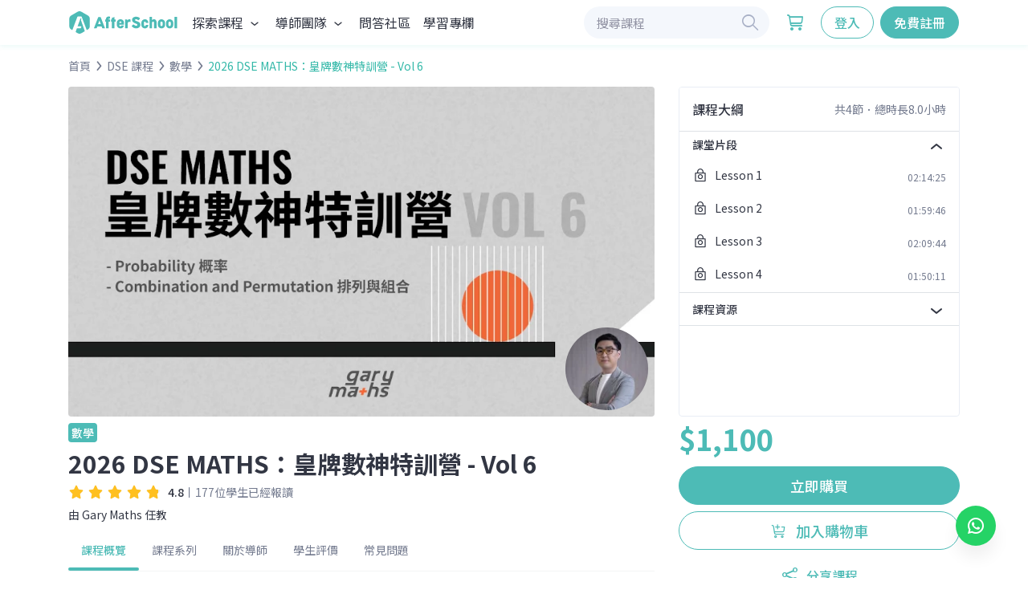

--- FILE ---
content_type: text/html; charset=utf-8
request_url: https://afterschool.com.hk/dse-course/mathematics/MATH0108-gary-maths-%E7%9A%87%E7%89%8C%E6%95%B8%E7%A5%9E%E7%89%B9%E8%A8%93%E7%87%9F-v6/
body_size: 43892
content:
<!doctype html>
<html lang="zh-Hant-HK" data-n-head-ssr>
<head>
    <title>2026 DSE MATHS：皇牌數神特訓營 - Vol 6丨數學丨AfterSchool</title><meta data-n-head="ssr" charset="utf-8"><meta data-n-head="ssr" name="viewport" content="width=device-width, initial-scale=1.0, maximum-scale=1.0"><meta data-n-head="ssr" name="theme-color" content="#D4E9EA"><meta data-n-head="ssr" name="keywords" content="AfterSchool, 網上補習, 補習, 補習班, hkdse, 補習社, hkdse 2022, hkdse 2023, hkdse 2024"><meta data-n-head="ssr" name="google-site-verification" content="cqLwk2Ltkz8e4F7bVDAq3ZFVh_YXYxfcJphKtZ4XKRw"><meta data-n-head="ssr" property="og:locale" data-hid="og:locale" content="zh_HK"><meta data-n-head="ssr" property="og:site_name" data-hid="og:site_name" content="AfterSchool"><meta data-n-head="ssr" name="description" data-hid="description" content="呢個特訓營係為左想係數學呢一科拎到好成績嘅人而設，用十期時間，每期4堂，每堂1.5個鐘，加上額外約一個小時嘅Bonus Video，由淺入深教晒你成個DSE所需要嘅Concepts，Skills同Program。由考評局嘅出卷模式同方針，去到做卷每一個細節，我都會同你地一一計劃好。"><meta data-n-head="ssr" property="og:type" data-hid="og:type" content="article"><meta data-n-head="ssr" property="og:title" data-hid="og:title" content="2026 DSE MATHS：皇牌數神特訓營 - Vol 6丨數學丨AfterSchool"><meta data-n-head="ssr" property="og:url" data-hid="og:url" content="https://afterschool.com.hk/dse-course/mathematics/MATH0108-gary-maths-皇牌數神特訓營-v6/"><meta data-n-head="ssr" property="og:image" data-hid="og:image" content="https://lh3.googleusercontent.com/QS2052nyc6Eh843ItDnuDcYCJafwRzGomMkdu1DUM5WbWu5TVgwbVNUe2Sz6uu0ib_8NufiF8C6xuc4Zp1TGtr3U8WqJPiBtSBHx7clDDDsE=s0.jpg"><meta data-n-head="ssr" property="og:image:height" data-hid="og:image:height" content="360"><meta data-n-head="ssr" property="og:image:width" data-hid="og:image:width" content="360"><meta data-n-head="ssr" property="og:description" data-hid="og:description" content="呢個特訓營係為左想係數學呢一科拎到好成績嘅人而設，用十期時間，每期4堂，每堂1.5個鐘，加上額外約一個小時嘅Bonus Video，由淺入深教晒你成個DSE所需要嘅Concepts，Skills同Program。由考評局嘅出卷模式同方針，去到做卷每一個細節，我都會同你地一一計劃好。"><link data-n-head="ssr" rel="dns-prefetch" href="https://cdn.afterschool.com.hk"><link data-n-head="ssr" rel="prefetch" as="image" href="/assets/img/banner/small_desktop_hero_banner.webp"><link data-n-head="ssr" rel="prefetch" as="image" href="/assets/img/banner/small_mobile_hero_banner.webp"><link data-n-head="ssr" rel="shortcut icon" type="image/x-icon" href="/assets/img/logo/logo_icon.svg"><link data-n-head="ssr" rel="apple-touch-icon" type="image/x-icon" href="/assets/img/logo/logo_icon.svg"><link data-n-head="ssr" rel="stylesheet" href="https://cdn.afterschool.com.hk/a/web/assets/css/vendors.bundle.css?t=1768552044331" type="text/css"><link data-n-head="ssr" rel="stylesheet" href="https://cdn.afterschool.com.hk/a/web/assets/css/style.css?t=1768552044331" type="text/css"><link data-n-head="ssr" rel="stylesheet" href="https://cdn.afterschool.com.hk/a/web/assets/icon/css/afterschool-icons.min.css?t=1768552044331" type="text/css"><link data-n-head="ssr" data-hid="gf-prefetch" rel="dns-prefetch" href="https://fonts.gstatic.com/"><link data-n-head="ssr" data-hid="gf-preconnect" rel="preconnect" href="https://fonts.gstatic.com/" crossorigin=""><link data-n-head="ssr" data-hid="gf-preload" rel="preload" as="style" href="https://fonts.googleapis.com/css2?family=Noto+Sans+HK:wght@400;500;700&amp;display=swap"><link data-n-head="ssr" rel="canonical" href="https://afterschool.com.hk/dse-course/mathematics/MATH0108-gary-maths-%E7%9A%87%E7%89%8C%E6%95%B8%E7%A5%9E%E7%89%B9%E8%A8%93%E7%87%9F-v6/"><script data-n-head="ssr" type="application/ld+json">{"@context":"https://schema.org","@type":"Organization","name":"AfterSchool","url":"https://afterschool.com.hk","logo":{"@type":"ImageObject","url":"https://afterschool.com.hk/assets/img/logo/logo_icon_boxed.png"}}</script><script data-n-head="ssr" data-hid="gtm-script">if(!window._gtm_init){window._gtm_init=1;(function(w,n,d,m,e,p){w[d]=(w[d]==1||n[d]=='yes'||n[d]==1||n[m]==1||(w[e]&&w[e][p]&&w[e][p]()))?1:0})(window,navigator,'doNotTrack','msDoNotTrack','external','msTrackingProtectionEnabled');(function(w,d,s,l,x,y){w[x]={};w._gtm_inject=function(i){w[x][i]=1;w[l]=w[l]||[];w[l].push({'gtm.start':new Date().getTime(),event:'gtm.js'});var f=d.getElementsByTagName(s)[0],j=d.createElement(s);j.async=true;j.src='https://www.googletagmanager.com/gtm.js?id='+i;f.parentNode.insertBefore(j,f);};w[y]('GTM-MRJTRZ7')})(window,document,'script','dataLayer','_gtm_ids','_gtm_inject')}</script><script data-n-head="ssr" data-hid="gf-script">(function(){var l=document.createElement('link');l.rel="stylesheet";l.href="https://fonts.googleapis.com/css2?family=Noto+Sans+HK:wght@400;500;700&display=swap";document.querySelector("head").appendChild(l);})();</script><script data-n-head="ssr" type="application/ld+json">{"@context":"http://schema.org","@type":"Course","name":"2026 DSE MATHS：皇牌數神特訓營 - Vol 6","description":"呢個特訓營係為左想係數學呢一科拎到好成績嘅人而設，用十期時間，每期4堂，每堂1.5個鐘，加上額外約一個小時嘅Bonus Video，由淺入深教晒你成個DSE所需要嘅Concepts，Skills同Program。由考評局嘅出卷模式同方針，去到做卷每一個細節，我都會同你地一一計劃好。","url":"https://afterschool.com.hk/dse-course/mathematics/MATH0108-/","provider":{"@type":"Organization","name":"AfterSchool Education Limited","url":"www.afterschool.com.hk"},"offers":[{"@type":"Offer","category":"Paid","priceCurrency":"HKD","price":1100}],"hasCourseInstance":[{"@type":"CourseInstance","courseMode":"Blended","courseWorkload":"PT5H","instructor":[{"@type":"Person","name":"Gary Maths","image":"https://afterschool.com.hk/images/profile-picture/MSID-00016511-propic.jpg"}]}],"aggregateRating":{"@type":"AggregateRating","itemReviewed":{"name":"2026 DSE MATHS：皇牌數神特訓營 - Vol 6"},"ratingValue":4.8,"ratingCount":47,"reviewCount":91}}</script><script data-n-head="ssr" type="application/ld+json">{"@context":"http://schema.org/","@type":"Product","name":"2026 DSE MATHS：皇牌數神特訓營 - Vol 6","description":"呢個特訓營係為左想係數學呢一科拎到好成績嘅人而設，用十期時間，每期4堂，每堂1.5個鐘，加上額外約一個小時嘅Bonus Video，由淺入深教晒你成個DSE所需要嘅Concepts，Skills同Program。由考評局嘅出卷模式同方針，去到做卷每一個細節，我都會同你地一一計劃好。","productID":"MATH0108","url":"https://afterschool.com.hk/course/MATH0108/gary-maths-皇牌數神特訓營-v6/","image":["https://lh3.googleusercontent.com/Yv4eStDXOUeIubCFrTTA0fLkmOPLXvAvWohIZxrSHAGRCZPXRYH-RYfB3V5C9NFTbdYUUwK41SCE2oUARHGnjjDE4c4XIhy7uUJrMW0mWdpl=s0-w700.jpg","https://lh3.googleusercontent.com/Yv4eStDXOUeIubCFrTTA0fLkmOPLXvAvWohIZxrSHAGRCZPXRYH-RYfB3V5C9NFTbdYUUwK41SCE2oUARHGnjjDE4c4XIhy7uUJrMW0mWdpl=s0-w1200.jpg","https://lh3.googleusercontent.com/QS2052nyc6Eh843ItDnuDcYCJafwRzGomMkdu1DUM5WbWu5TVgwbVNUe2Sz6uu0ib_8NufiF8C6xuc4Zp1TGtr3U8WqJPiBtSBHx7clDDDsE=s0-w700.jpg"],"brand":{"@type":"Organization","name":"AfterSchool","url":"https://afterschool.com.hk","logo":{"@type":"ImageObject","url":"https://afterschool.com.hk/assets/img/logo/logo_icon_boxed.png"}},"offers":{"@type":"Offer","price":"1100","priceCurrency":"HKD","itemCondition":"http://schema.org/NewCondition","url":"https://afterschool.com.hk/course/MATH0108/gary-maths-皇牌數神特訓營-v6/","priceValidUntil":"2027-01-18T09:26:12.461Z","availability":"http://schema.org/InStock"},"sku":"MATH0108","mpn":"MATH0108","aggregateRating":{"@type":"AggregateRating","itemReviewed":{"name":"2026 DSE MATHS：皇牌數神特訓營 - Vol 6"},"ratingValue":4.8,"ratingCount":47,"reviewCount":91},"review":{"@type":"Review","reviewRating":{"@type":"Rating","ratingValue":5},"author":{"@type":"Person","name":"badman199216"},"reviewBody":"第一，阿sir會教Program 比我哋入，日校教入除了聯立方程外就冇其他，所以呢個課程都好多我日校冇嘅嘢。第二，阿sir會有筆記、練習題和DSE題目三件套，令我可以一直做題一直聽課，理解能力高咗。極度推薦"}}</script><script data-n-head="ssr" type="application/ld+json">{"@context":"http://schema.org/","@type":"FAQPage","mainEntity":[{"@type":"Question","name":"上堂模式係點㗎？","acceptedAnswer":{"@type":"Answer","text":"課堂有分直播班同真人班 (到旺角課室上堂) 兩種模式。"}},{"@type":"Question","name":"我個底好差，會唔會跟唔上？","acceptedAnswer":{"@type":"Answer","text":"放心，我嘅課程將會循序漸進咁將DSE數學卷嘅應試技巧傳授比你，中間會有唔少練習確保你實戰中都可以用得翻我啲技巧。最緊要你肯比心機上堂，我就有信心幫你穩奪 lv 5+！"}},{"@type":"Question","name":"上堂跟唔切/聽唔切點算好？","acceptedAnswer":{"@type":"Answer","text":"放心，整套課程會比你網上免費重溫。有問題你可以隨時 WhatsApp 發問，Gary 團隊會親自回覆同學疑難。"}},{"@type":"Question","name":"上堂會唔會overrun？","acceptedAnswer":{"@type":"Answer","text":"有機會，但絕對唔會額外收費。而且我會定期錄製更多內容比我嘅學生自由選擇去使用，一樣唔會額外收費。"}}]}</script><noscript data-n-head="ssr" data-hid="gf-noscript"><link rel="stylesheet" href="https://fonts.googleapis.com/css2?family=Noto+Sans+HK:wght@400;500;700&display=swap"></noscript><link rel="preload" href="/_nuxt/155b41d.js" as="script"><link rel="preload" href="/_nuxt/c062f73.js" as="script"><link rel="preload" href="/_nuxt/efa5e10.js" as="script"><link rel="preload" href="/_nuxt/ec5cd91.js" as="script"><link rel="preload" href="/_nuxt/8f5c3e4.js" as="script"><link rel="preload" href="/_nuxt/d4427f8.js" as="script"><link rel="preload" href="/_nuxt/e66a066.js" as="script"><link rel="preload" href="/_nuxt/2753875.js" as="script"><link rel="preload" href="/_nuxt/735d637.js" as="script"><link rel="preload" href="/_nuxt/5027bd2.js" as="script"><link rel="preload" href="/_nuxt/fa04962.js" as="script"><link rel="preload" href="/_nuxt/1aa49ed.js" as="script"><link rel="preload" href="/_nuxt/635c817.js" as="script"><style data-vue-ssr-id="f52d43e0:0 8cd7ad14:0 7e56e4e3:0 56b15182:0 2f61aa80:0 72200eb2:0 a13baa38:0 0dcac22c:0 0100c644:0 42f6434b:0 9291a018:0 052f6632:0 76a04508:0 5b580a84:0 19fcc40e:0 7d04ff9f:0 0836be88:0 2743ddfc:0 2dd96636:0 16efb0a5:0 683c1413:0 744bf9a2:0 cb75f782:0 7a0e823a:0 f30f32d2:0 5ac42fc9:0 7c1c616b:0 5e344b33:0 6a44729f:0 7837368e:0 73083b56:0 194397ea:0 d7ede22a:0 1d90f6ae:0 f90d2870:0 85147d36:0 e1e01b1e:0 2041d828:0 08c18faa:0 2f14cb28:0 7d623927:0 04f7f8a6:0 6cbb72b8:0 031a774b:0 6a495e47:0 ae691682:0">.error-frame{height:15px;margin-bottom:.25rem;display:block}.error-text{color:#ff3d71;font-size:10px;margin-right:.5rem}.nuxt-progress{background-color:#4dbbb6!important}.lds-ring{display:inline-block;position:relative;height:24px}.lds-ring div{box-sizing:border-box;display:block;position:absolute;width:24px;height:24px;border-radius:50%;-webkit-animation:lds-ring 1.2s cubic-bezier(.5,0,.5,1) infinite;animation:lds-ring 1.2s cubic-bezier(.5,0,.5,1) infinite;border:3px solid transparent;border-top-color:#4dbbb6}.lds-ring div:first-child{-webkit-animation-delay:-.45s;animation-delay:-.45s}.lds-ring div:nth-child(2){-webkit-animation-delay:-.3s;animation-delay:-.3s}.lds-ring div:nth-child(3){-webkit-animation-delay:-.15s;animation-delay:-.15s}@-webkit-keyframes lds-ring{0%{transform:rotate(0deg)}to{transform:rotate(1turn)}}@keyframes lds-ring{0%{transform:rotate(0deg)}to{transform:rotate(1turn)}}.indicator{border-left:4px solid #4dbbb6}.btn-outline-primary:not(:disabled):not(.disabled).active,.btn-outline-primary:not(:disabled):not(.disabled):active,.show>.btn-outline-primary.dropdown-toggle{color:#fff;background-color:#4dbbb6;border-color:#4dbbb6}.scroll-thin::-webkit-scrollbar{width:4px;height:4px}.scroll-thin::-webkit-scrollbar-button{width:0;height:0}.scroll-thin::-webkit-scrollbar-thumb{background:#38aca4;border:0 #fff;border-radius:50px}.scroll-thin::-webkit-scrollbar-thumb:active,.scroll-thin::-webkit-scrollbar-thumb:hover{background:#30817a}.scroll-thin::-webkit-scrollbar-track{background:#d1d1d1;border:0 #fff;border-radius:50px}.scroll-thin::-webkit-scrollbar-track:active,.scroll-thin::-webkit-scrollbar-track:hover{background:#d1d1d1}.scroll-thin::-webkit-scrollbar-corner{background:transparent}.keep-scrollbar{overflow-y:scroll}.hide-scrollbar{width:auto;height:100%;white-space:nowrap;overflow-x:scroll!important}.hide-scrollbar::-webkit-scrollbar{-webkit-appearance:none}.hide-scrollbar::-webkit-scrollbar:vertical{width:0}.hide-scrollbar::-webkit-scrollbar:horizontal{height:0}.hide-scrollbar::-webkit-scrollbar-thumb{border-radius:0;border:none;background-color:hsla(0,0%,100%,0)}.listgroup-item{transition:all .5s}.listgroup-enter,.listgroup-leave-to{opacity:0;transform:scale(.9)}.listgroup-leave-active{position:absolute;z-index:-1}a.text-primary:focus,a.text-primary:hover{color:#33b8a8!important}.course.list-style-icon>li{margin-bottom:0}.course.list-style-icon>li:before{color:#1e2022}.card-shadow-v1{box-shadow:0 0 3px 0 rgba(0,0,0,.25)}.card-shadow-v1.hover:hover,.card-shadow-v2{box-shadow:0 0 6px 0 rgba(0,0,0,.25)}.card-shadow-v2.hover:hover,.card-shadow-v3{box-shadow:0 0 12px 0 rgba(0,0,0,.25)}.coin{color:#f5b723}.like{color:#df532c}.bookmark{color:#fad961}.comment{color:#a963a1}.channel-tag{color:#fff;padding:5px 8px;border-radius:50vh}img[lazy=loading]{opacity:0}img[lazy=loaded]{opacity:1;transition:opacity .2s ease-in-out 0s}.lh-1{line-height:1}.lh-1_2{line-height:1.2}.lh-1_4{line-height:1.4}.lh-1_5{line-height:1.5}.lh-2{line-height:2}.hover\:text-primary:hover,.nuxt-link-exact-active{color:#33b8a8}.as-table{border-radius:.25rem;width:100%;min-width:1100px;overflow:auto}.as-table,.as-table table{background:#fff}.as-table th{font-style:normal;font-weight:500;color:#969696}.as-table td:first-child,.as-table th:first-child{padding-left:24px}.as-table td:last-child,.as-table th:last-child{padding-right:24px}.as-table td,.as-table th{padding:20px 12px;vertical-align:middle;border:none!important}.as-table tbody tr:nth-child(odd){background:#f8f9fa}.as-table td[colspan="9"]{background:#fff!important}.col-course-title{width:174px}.col-course-progress{width:130px}.progress-num{padding-left:8px;min-width:45px}.tooltip{display:block!important;z-index:10000}.tooltip .tooltip-inner{color:#fff;border-radius:.25rem;background:#1e2022;padding:.4375rem .6875rem}.tooltip.long .tooltip-inner{max-width:250px}.tooltip .tooltip-arrow{width:0;height:0;border-style:solid;position:absolute;margin:5px;border-color:#1e2022;z-index:1}.tooltip[x-placement^=top]{margin-bottom:5px}.tooltip[x-placement^=top] .tooltip-arrow{border-width:5px 5px 0;border-left-color:transparent!important;border-right-color:transparent!important;border-bottom-color:transparent!important;bottom:-5px;left:calc(50% - 5px);margin-top:0;margin-bottom:0}.tooltip[x-placement^=bottom]{margin-top:5px}.tooltip[x-placement^=bottom] .tooltip-arrow{border-width:0 5px 5px;border-left-color:transparent!important;border-right-color:transparent!important;border-top-color:transparent!important;top:-5px;left:calc(50% - 5px);margin-top:0;margin-bottom:0}.tooltip[x-placement^=right]{margin-left:5px}.tooltip[x-placement^=right] .tooltip-arrow{border-width:5px 5px 5px 0;border-left-color:transparent!important;border-top-color:transparent!important;border-bottom-color:transparent!important;left:-5px;top:calc(50% - 5px);margin-left:0;margin-right:0}.tooltip[x-placement^=left]{margin-right:5px}.tooltip[x-placement^=left] .tooltip-arrow{border-width:5px 0 5px 5px;border-top-color:transparent!important;border-right-color:transparent!important;border-bottom-color:transparent!important;right:-5px;top:calc(50% - 5px);margin-left:0;margin-right:0}.tooltip.popover .popover-inner{background:#f9f9f9;color:#1e2022;padding:24px;border-radius:5px;box-shadow:0 5px 30px rgba(0,0,0,.1)}.tooltip.popover .popover-arrow{border-color:#f9f9f9}.tooltip[aria-hidden=true]{visibility:hidden;opacity:0;transition:opacity .15s,visibility .15s}.tooltip[aria-hidden=false]{visibility:visible;opacity:1;transition:opacity .15s}.embed-responsive-cus{height:100%;background:transparent!important;max-height:none!important}.embed-responsive-cus iframe{width:100%;height:100%}.form-control.is-invalid{border-color:#ff3d71!important;background-image:none!important}.as-switch.ec-switch.switch-icon .ec-switch__control:after,.as-switch.ec-switch.switch-icon>input:checked~.ec-switch__control:after{content:""!important}.as-switch.ec-switch{height:32px}.as-switch>.ec-switch__control{width:52px;height:32px}.as-switch>.ec-switch__control:after{width:24px;height:24px;top:4px;left:4px;background-color:#fff!important}.as-switch.ec-switch>input:checked~.ec-switch__control:after{left:24px}.whitespace-preline{white-space:pre-line}@-webkit-keyframes slideInFromBottom{0%{transform:translateY(20%);opacity:0}to{transform:translateY(0);opacity:1}}@keyframes slideInFromBottom{0%{transform:translateY(20%);opacity:0}to{transform:translateY(0);opacity:1}}.slide-from-bottom-animation{-webkit-animation:slideInFromBottom 1s ease-out 0s 1;animation:slideInFromBottom 1s ease-out 0s 1}@-webkit-keyframes slideInFromLeft{0%{transform:translateX(-20%);opacity:0}to{transform:translateX(0);opacity:1}}@keyframes slideInFromLeft{0%{transform:translateX(-20%);opacity:0}to{transform:translateX(0);opacity:1}}.slide-from-left-animation{-webkit-animation:slideInFromLeft 1s ease-out 0s 1;animation:slideInFromLeft 1s ease-out 0s 1}.toggle-button{cursor:pointer}.toggle-button:hover{opacity:.7}.toggle-button-text{font-size:18px;line-height:24px;letter-spacing:0}.line-break-bottom,.line-break-top{border-bottom:2px solid #d4d4d4}
.error__image[data-v-79de0cff]{width:240px;height:240px}@media(min-width:768px){.error__image[data-v-79de0cff]{width:320px;height:320px}}
.nuxt-progress{position:fixed;top:0;left:0;right:0;height:3px;width:0;opacity:1;transition:width .1s,opacity .4s;background-color:#4dbbb6;z-index:999999}.nuxt-progress.nuxt-progress-notransition{transition:none}.nuxt-progress-failed{background-color:red}
#__layout,#__nuxt{display:flex;flex-direction:column;flex:1}
*,:after,:before{box-sizing:inherit}html{height:100%;box-sizing:border-box}
.app-header[data-v-9e9c3a12]{height:56px;max-height:56px;background:#fff;box-shadow:0 2px 6px 0 rgba(59,201,184,.1)}.app-header-logo[data-v-9e9c3a12]{display:flex;align-items:center;margin-right:auto;height:56px;max-height:56px}.app-header-logo img[data-v-9e9c3a12]{max-height:56px}.app-header-logo .logo-xmas[data-v-9e9c3a12]{height:46px}@media(min-width:992px){.app-header-logo[data-v-9e9c3a12]{margin-right:10px}}.navbar-expand-lg .ec-nav__navbar .nav-link[data-v-9e9c3a12],.navbar-expand-md .ec-nav__navbar .nav-link[data-v-9e9c3a12],.navbar-expand-xl .ec-nav__navbar .nav-link[data-v-9e9c3a12]{padding-top:16px!important;padding-bottom:16px!important}@media(min-width:992px){.navbar-expand-lg .ec-nav__navbar .nav-link[data-v-9e9c3a12],.navbar-expand-md .ec-nav__navbar .nav-link[data-v-9e9c3a12],.navbar-expand-xl .ec-nav__navbar .nav-link[data-v-9e9c3a12]{padding-top:16px;padding-bottom:16px}}@media(min-width:0px)and (max-width:992px){.navbar-expand-lg .ec-nav__navbar .nav-link[data-v-9e9c3a12],.navbar-expand-md .ec-nav__navbar .nav-link[data-v-9e9c3a12],.navbar-expand-xl .ec-nav__navbar .nav-link[data-v-9e9c3a12]{padding-top:8px!important;padding-bottom:8px!important}}.subject-menu-nav[data-v-9e9c3a12]{cursor:pointer}.subject-menu-nav i[data-v-9e9c3a12]{transition:transform .2s ease-in-out}.subject-menu-nav.active i[data-v-9e9c3a12]{transform:rotate(180deg)}.tutor-menu-nav[data-v-9e9c3a12]{cursor:pointer}.tutor-menu-nav .as-arrow-down[data-v-9e9c3a12]{transition:transform .2s ease-in-out}.tutor-menu-nav.active .as-arrow-down[data-v-9e9c3a12]{transform:rotate(180deg)}.subject-menu[data-v-9e9c3a12]{position:absolute;left:0;width:100%;box-shadow:0 8px 24px 0 rgba(50,54,67,.07843);background-color:#fff;transition:all .2s ease-in-out 0s;opacity:0;visibility:hidden}.subject-menu--active[data-v-9e9c3a12]{display:block;opacity:1;visibility:visible}.subject-menu__wrap[data-v-9e9c3a12]{display:grid;grid-gap:20px;grid-template-columns:repeat(5,minmax(0,1fr))}.subject-menu__list[data-v-9e9c3a12]{padding:0;margin-bottom:0;list-style:none}.subject-menu__list>li[data-v-9e9c3a12]:not(:last-child){margin-bottom:8px}.subject-menu__list-item[data-v-9e9c3a12]{height:48px;width:100%;display:flex;align-items:center;justify-content:center;padding:0 12px;border-radius:4px}.subject-menu__list-item>*[data-v-9e9c3a12]{color:#323643!important}.subject-menu__list-item .arrow-icon[data-v-9e9c3a12]{opacity:0}.subject-menu__list-item[data-v-9e9c3a12]:hover{background:#f4f7fc}.subject-menu__list-item:hover .arrow-icon[data-v-9e9c3a12]{opacity:1}.dropdown-menu[data-v-9e9c3a12]{min-width:240px;border-radius:4px;box-shadow:0 2px 8px 0 rgba(0,0,0,.1);background-color:#fff}.dropdown-menu .dropdown-header[data-v-9e9c3a12]{font-size:inherit;color:inherit}.dropdown-hover[data-v-9e9c3a12]:hover{background-color:#f4f7fc}.navbar-toggler[data-v-9e9c3a12]{z-index:2000}.navbar-toggler .collapsed[data-v-9e9c3a12]{z-index:1001}.drop-shadow[data-v-9e9c3a12]{box-shadow:0 15px 20px 0 rgba(0,0,0,.06)}@media(min-width:992px){.drop-shadow[data-v-9e9c3a12]{box-shadow:none}}.currency-item[data-v-9e9c3a12]{font-weight:500;width:70px;text-align:center;line-height:1.1}.currency-divider[data-v-9e9c3a12]{border:solid #e9edf5;border-width:0 1px 0 0;height:18px}.nav-item[data-v-9e9c3a12]{margin-left:0}.nav-link[data-v-9e9c3a12]{max-font-size:16px;color:#323643}@media(min-width:1200px){.nav-link[data-v-9e9c3a12]{font-size:16px}}.nav-block[data-v-9e9c3a12]{display:block!important}@media(max-width:992px){.nav-block[data-v-9e9c3a12]{display:none!important}}.nav-button-block[data-v-9e9c3a12]{display:none!important}@media(max-width:992px){.nav-button-block[data-v-9e9c3a12]{display:block!important}}.no-border-dropdown[data-v-9e9c3a12]{padding-top:0;border-top:0 solid transparent}.coin[data-v-9e9c3a12]{color:#ffc020}.btn-outline-primary[data-v-9e9c3a12]:hover{background-color:#edf9f8!important;color:#4dbbb6!important;border-color:#4dbbb6!important}.navItem[data-v-9e9c3a12]{font-size:16px;padding-left:10px;padding-right:10px}.navSearchBar[data-v-9e9c3a12]{max-width:233px}.navSearchBarLogin[data-v-9e9c3a12]{max-width:245px}@media(max-width:1199px)and (min-width:993px){.navItem[data-v-9e9c3a12]{font-size:14px}.navSearchBar[data-v-9e9c3a12]{max-width:118px}.navSearchBarLogin[data-v-9e9c3a12]{max-width:164px}}.dropdown-menu .dropdown-item[data-v-9e9c3a12]:active,.dropdown-menu .dropdown-item:active i[data-v-9e9c3a12]{color:#42ada8!important}.dropdown-menu .dropdown-item[data-v-9e9c3a12]:focus{color:#323643!important;background:transparent}.dropdown-item[data-v-9e9c3a12]:hover{border-radius:4px}.nuxt-link-active[data-v-9e9c3a12],.nuxt-link-exact-active[data-v-9e9c3a12],a[data-v-9e9c3a12]:active{outline:none;text-decoration:none;color:#323643!important}.nuxt-link-active[data-v-9e9c3a12]:hover,.nuxt-link-exact-active[data-v-9e9c3a12]:hover,a[data-v-9e9c3a12]:active:hover{color:#4dbbb6!important}a[data-v-9e9c3a12]:focus:not(.btn):not(.page-link){color:#323643!important}.noti-popup[data-v-9e9c3a12]{width:350px;top:41px;left:unset;right:-45px;padding-bottom:0;opacity:1}.noti-popup.show[data-v-9e9c3a12]{display:block}.noti-popup-header[data-v-9e9c3a12]{padding:12px 16px}.noti-popup-list[data-v-9e9c3a12]{max-height:421px;overflow-y:auto}.noti-popup-all[data-v-9e9c3a12]{display:flex;justify-content:center;padding:12px 16px}.noti-popup-all a[data-v-9e9c3a12]{color:#737a8e!important}.noti-popup-all a[data-v-9e9c3a12]:hover{color:#5c6272!important}
.vld-overlay.is-full-page[data-v-a36edf88]{z-index:500!important;position:fixed}
.m-px-0[data-v-5219326f]{padding-left:0;padding-right:0}@media(min-width:576px){.m-px-0[data-v-5219326f]{padding-left:15px;padding-right:15px}}.course-overview[data-v-5219326f]{font-size:1rem;line-height:1.5rem}.course-overview[data-v-5219326f] a{color:#4dbbb6!important;text-decoration:none!important}.course-overview[data-v-5219326f] a:focus,.course-overview[data-v-5219326f] a:hover{color:#3b9a96!important;text-decoration:underline!important}.course-overview[data-v-5219326f] h2,.course-overview[data-v-5219326f] h3{font-weight:500!important}.course-overview[data-v-5219326f] h2{font-size:1.75rem!important;line-height:2.5rem!important}.course-overview[data-v-5219326f] h3{font-size:1.5rem!important;line-height:2rem!important}a.anchor[data-v-5219326f]{display:block;position:relative;top:-70px;visibility:hidden}.mobile-control[data-v-5219326f]{width:100%;position:fixed;left:0;bottom:0;background:#fff;box-shadow:0 -2px 4px 0 rgba(0,0,0,.1)}.mobile-control-padding[data-v-5219326f]{padding:8px 16px}@media(max-width:767px){.docked-buy-btn-wrapper[data-v-5219326f]{width:230px!important}.mobile-p-0[data-v-5219326f]{padding-left:0!important;padding-right:0!important}.width-auto-mobile[data-v-5219326f]{width:auto}}.sec-bundle__list>div[data-v-5219326f]{margin-bottom:44px}.sec-bundle__list>div[data-v-5219326f]:last-child{margin-bottom:0}
.breadcrumb-item+.breadcrumb-item[data-v-612ae216]{padding-left:0}.breadcrumb-item+.breadcrumb-item[data-v-612ae216]:before{padding:0 .3rem!important}a.remove-link-color[data-v-612ae216]:active,a.remove-link-color[data-v-612ae216]:focus,a.remove-link-color[data-v-612ae216]:hover{color:#fff!important}
.course-image[data-v-5ca5c0e9]{position:relative;overflow:hidden}.course-image .subject-badge[data-v-5ca5c0e9]{position:absolute;left:0;top:0}
.a-responsive[data-v-14b61c58]{position:relative;overflow:hidden;flex:1 0 auto;max-width:100%;display:flex}.a-responsive__content[data-v-14b61c58]{flex:1 0 0;max-width:100%}.a-responsive__sizer~.a-responsive__content[data-v-14b61c58]{margin-left:-100%}.a-responsive__sizer[data-v-14b61c58]{transition:padding-bottom .2s cubic-bezier(.25,.8,.5,1);flex:1 0 0}.a-image__image[data-v-14b61c58],[class*=a-image__placeholder][data-v-14b61c58]{position:absolute;top:0;left:0;width:100%;height:100%}.a-image[data-v-14b61c58]{z-index:0}.a-image__image[data-v-14b61c58]{z-index:1;background-repeat:no-repeat}.a-image__image--contain[data-v-14b61c58]{background-size:contain}.a-image__image--cover[data-v-14b61c58]{background-size:cover}.a-image__placeholder[data-v-14b61c58]{z-index:0;background-image:url(/assets/img/placeholder/placeholder.svg);background-position:50%}.a-image__placeholder-dse-resource[data-v-14b61c58]{z-index:0;background-image:url(/assets/img/placeholder/placeholder-dse-resource.svg);background-position:50%}.a-image__tutor-image[data-v-14b61c58]{height:25%!important;aspect-ratio:1!important;width:auto!important;position:absolute;bottom:0;right:0;z-index:1;margin-bottom:8px;margin-right:8px}.a-image img[data-v-14b61c58]{-o-object-fit:cover;object-fit:cover}
.badge[data-v-4de37b2f]{padding:2px 4px}
.curriculum-wrapper[data-v-7c63f8fe]{position:absolute;top:52px;right:0;left:0;bottom:0;overflow-y:auto;margin:0 16px}.preview[data-v-7c63f8fe]{color:#4dbbb6!important}
a[data-v-cbfefd7e]:focus:not(.btn):not(.page-link){outline:none;text-decoration:none;color:#323643!important}a[data-v-cbfefd7e]:hover:not(.btn):not(.page-link){outline:none;text-decoration:none;color:#4dbbb6!important}.square-24px[data-v-cbfefd7e]{width:24px;height:24px!important}
[dir=ltr] .stars-active[data-v-a7487642]{text-align:left}[dir=rtl] .stars-active[data-v-a7487642]{text-align:right}.stars-active[data-v-a7487642]{position:relative;z-index:10;display:block;overflow:hidden}.stars-inactive[data-v-a7487642]{position:absolute;top:0;left:0;-webkit-text-stroke:initial}
.cart-btn-style[data-v-b6c79cdc]{width:32px;height:32px;padding:.3125rem}
.package-col div[data-v-6a24a666]:last-child{margin-bottom:0!important}
.scroll-thin[data-v-605ce34b]::-webkit-scrollbar-thumb{background:#d1d1d1!important}.scroll-thin[data-v-605ce34b]::-webkit-scrollbar-track{background:#fff!important}.mynav[data-v-605ce34b]{height:48px}.mynav ul[data-v-605ce34b]{display:flex;list-style-type:none;padding:0;overflow:auto;position:absolute;top:0;left:0;justify-content:left;flex-wrap:nowrap;white-space:nowrap}.mynav ul li[data-v-605ce34b]{font-size:14px;line-height:20px;height:48px;display:flex;justify-content:center}.mynav ul li a[data-v-605ce34b]{display:block;text-align:center;margin:auto;padding:12px 16px 16px!important}.mynav ul li a[data-v-605ce34b]:focus{color:inherit!important}.mynav ul li a.active[data-v-605ce34b]{color:#4dbbb6!important;font-weight:500!important}.mynav ul.flex-tab li[data-v-605ce34b]{flex:1}@media(min-width:768px){.mynav ul.flex-tab li a[data-v-605ce34b]{width:100%}}.nav-wrapper[data-v-605ce34b]{overflow-x:hidden;overflow-y:visible;min-height:49px}.nav-wrapper[data-v-605ce34b],.sticky-nav[data-v-605ce34b]{background-color:#fff;border-bottom:1px solid #f4f5f5}.sticky-nav[data-v-605ce34b]{position:fixed;top:0;left:0;min-height:48px;width:100%;color:#98a3b9}.bottom-indicator[data-v-605ce34b]{position:absolute;bottom:0;border-bottom:4px solid #4dbbb6}@media(max-width:767px){.nav-wrapper[data-v-605ce34b]:hover{overflow-x:auto!important}}@media(min-width:960px){.mynav ul[data-v-605ce34b]{width:100%!important}.nav-wrapper[data-v-605ce34b]{overflow-x:visible!important}}@media(hover:none){a[data-v-605ce34b]:hover:not(.btn):not(.page-link):not(.active){color:inherit!important}}
.series-course-wrap[data-v-63c3fb4b]{display:flex;flex-wrap:wrap;justify-content:space-between}.series-course-wrap>*[data-v-63c3fb4b]{width:100%}@media(min-width:768px){.series-course-wrap>*[data-v-63c3fb4b]{flex:0 0 50%}.series-course-wrap[data-v-63c3fb4b]>:nth-child(odd){padding-right:15px}.series-course-wrap[data-v-63c3fb4b]>:nth-child(2n){padding-left:15px}}
.shrinkable__content[data-v-5d6abf05]{position:relative;overflow:hidden;transition:all .3s}.shrinkable__mask[data-v-5d6abf05]:after{content:"";position:absolute;left:0;bottom:0;width:100%;height:2rem;background:linear-gradient(180deg,hsla(0,0%,100%,0),hsla(0,0%,100%,.8))}.shrinkable__trigger[data-v-5d6abf05]{padding:12px}
.series-course[data-v-51f71520]{display:flex;cursor:pointer;border-bottom:1px solid #e9edf5;padding-bottom:8px}@media(min-width:768px){.series-course[data-v-51f71520]{border-bottom:none;padding-bottom:0}}.series-course-wrap[data-v-51f71520]{display:flex;width:100%}.series-course-thumb[data-v-51f71520]{flex-shrink:0;margin-right:12px}.series-course-content[data-v-51f71520]{flex-grow:1;min-width:0}
.course-image-square[data-v-b3ba60ea]{position:relative;overflow:hidden}.course-image-square .subject-badge[data-v-b3ba60ea]{position:absolute;left:0;top:0}
img[data-v-b02f73e0]{cursor:pointer}.iconbox-cus-0[data-v-b02f73e0]{min-width:96px!important;min-height:96px!important}.iconbox-cus-1[data-v-b02f73e0]{min-width:80px!important;min-height:80px!important}.iconbox-cus-2[data-v-b02f73e0]{min-width:60px!important;min-height:60px!important}@media (min-width:768px){.iconbox-cus-0[data-v-b02f73e0]{min-width:120px!important;min-height:120px!important}.iconbox-cus-1[data-v-b02f73e0]{min-width:150px!important;min-height:150px!important}}@media (min-width:992px){.iconbox-cus-0[data-v-b02f73e0]{min-width:120px!important;min-height:120px!important}.iconbox-cus-1[data-v-b02f73e0]{min-width:160px!important;min-height:160px!important}}
.dropdown[data-v-6ccb2c86]{display:flex}.dropdown-menu[data-v-6ccb2c86]{z-index:2002;box-shadow:none!important}.dropdown-menu-right[data-v-6ccb2c86]{left:auto!important}ul[data-v-6ccb2c86]{box-shadow:0 2px 8px 0 rgba(0,0,0,.1);border-radius:.25rem}[data-v-6ccb2c86]::-moz-placeholder{color:#737a8e;font-size:16px}[data-v-6ccb2c86]:-ms-input-placeholder{color:#737a8e;font-size:16px}[data-v-6ccb2c86]::placeholder{color:#737a8e;font-size:16px}.dropdown-menu.search-transform-top-lg[data-v-6ccb2c86]{transform:unset!important;top:48px!important}.dropdown-menu.search-transform-top-sm[data-v-6ccb2c86]{transform:unset!important;top:40px!important}.dropdown-menu.search-transform-right[data-v-6ccb2c86]{right:0!important}.dropdown-button[data-v-6ccb2c86]{border-color:#d4dbec;cursor:pointer!important}.dropdown-button[data-v-6ccb2c86]:hover{border-color:#a8b0c6}.dropdown.show .dropdown-button[data-v-6ccb2c86]{border-color:#4dbbb6}.dropdown-button.disabled[data-v-6ccb2c86]{border-color:#e9edf5;background-color:#eff3f9}.dropdown-button.as-dropdown-error[data-v-6ccb2c86]{border-color:#ff4f51}.removable-chip[data-v-6ccb2c86]{margin-bottom:3px;background-color:#eff3f9}.removable-chip[data-v-6ccb2c86]:hover{background-color:#e9edf5}.removable-chip i[data-v-6ccb2c86]{width:16px;height:16px;color:#a8b0c6}.removable-chip:hover i[data-v-6ccb2c86]{width:16px;height:16px;color:#323643}
.dummy[data-v-072a6d2c]:before{content:"\200b"}
.filter-container[data-v-3e0a37b6]:hover{background-color:#f4f7fc}
[data-v-07b64f73]::-moz-placeholder{color:#737a8e!important}[data-v-07b64f73]:-ms-input-placeholder{color:#737a8e!important}[data-v-07b64f73]::placeholder{color:#737a8e!important}
@media (max-width:767px){.mobile-no-padding[data-v-9fd354ec]{padding:0!important}.mobile-no-gutters[data-v-9fd354ec]{margin-right:0;margin-left:0}.mobile-no-gutters>.col[data-v-9fd354ec],.mobile-no-gutters>[class*=col-][data-v-9fd354ec]{padding-right:0;padding-left:0}.modal-dialog-mobile[data-v-9fd354ec]{height:100%;margin:0;max-height:100%}.modal-content-mobile[data-v-9fd354ec]{height:100%;max-height:100%;border-radius:0!important;border:0!important}}.as-modal-dialog[data-v-9fd354ec]{position:relative;pointer-events:none}.modal-mask[data-v-9fd354ec]{display:block!important}
.name[data-v-27f7597b]{width:8em;white-space:nowrap;overflow:hidden;text-overflow:ellipsis}.iconbox-cus[data-v-27f7597b]{width:60px!important;height:60px!important}@media (min-width:768px){.cm-stars[data-v-27f7597b]{right:0!important}}
.a-accordion[data-v-1b7810bb]{list-style:none;margin:0;padding:0}
.a-accordion__item[data-v-19cabaa6]{border-bottom:1px solid #e9edf5;position:relative}.a-accordion__item--active>.a-accordion__trigger .a-accordion__icon i[data-v-19cabaa6]:first-child{display:none}.a-accordion__item--active>.a-accordion__trigger .a-accordion__icon i[data-v-19cabaa6]:nth-child(2){display:inline}.a-accordion__item--disabled .a-accordion__icon[data-v-19cabaa6]{display:none}.a-accordion__trigger[data-v-19cabaa6]{cursor:pointer;display:flex;align-items:center;justify-content:space-between;padding:12px 0}.a-accordion__icon[data-v-19cabaa6]{font-size:20px;width:20px;height:20px;display:inline-flex;align-items:center;justify-content:center;flex-direction:column}.a-accordion__icon i[data-v-19cabaa6]:first-child{display:inline}.a-accordion__icon i[data-v-19cabaa6]:nth-child(2){display:none}.a-accordion__content-inner[data-v-19cabaa6],.a-accordion__footer-inner[data-v-19cabaa6]{padding:12px 0}.a-accordion-enter-active[data-v-19cabaa6],.a-accordion-leave-active[data-v-19cabaa6]{will-change:height,opacity;transition:height .3s ease,opacity .3s ease;overflow:hidden}.a-accordion-enter[data-v-19cabaa6],.a-accordion-leave-to[data-v-19cabaa6]{height:0!important;opacity:0}
.loading[data-v-0c7135db]{position:relative}.loading[data-v-0c7135db],.loading-ring[data-v-0c7135db]{display:flex;align-items:center;justify-content:center}.loading-ring[data-v-0c7135db]{position:absolute;width:100%;height:100%}.loading-text.loading[data-v-0c7135db]{opacity:0}.btn-locked[data-v-0c7135db]{pointer-events:none}.btn[data-v-0c7135db],.btn-lg[data-v-0c7135db],.btn-xl[data-v-0c7135db],.btn-xxl[data-v-0c7135db]{--ring-size:24px}.btn-xs[data-v-0c7135db]{--ring-size:16px}.btn-sm[data-v-0c7135db]{--ring-size:20px}.btn[data-v-0c7135db],.btn-danger[data-v-0c7135db],.btn-dark[data-v-0c7135db],.btn-info[data-v-0c7135db],.btn-primary[data-v-0c7135db],.btn-secondary[data-v-0c7135db],.btn-success[data-v-0c7135db],.btn-warning[data-v-0c7135db]{--ring-color:#fff}.btn-outline-primary[data-v-0c7135db],.ring-primary[data-v-0c7135db]{--ring-color:#4dbbb6}.btn-outline-success[data-v-0c7135db]{--ring-color:#92bf18}.btn-outline-info[data-v-0c7135db]{--ring-color:#1696ff}.btn-outline-warning[data-v-0c7135db]{--ring-color:#ffc020}.btn-outline-danger[data-v-0c7135db]{--ring-color:#ff4f51}.btn-outline-dark[data-v-0c7135db]{--ring-color:#1e2022}.btn-outline-secondary[data-v-0c7135db]{--ring-color:#606065}.ring[data-v-0c7135db]{display:inline-block;position:relative}.ring[data-v-0c7135db],.ring div[data-v-0c7135db]{width:var(--ring-size);height:var(--ring-size)}.ring div[data-v-0c7135db]{box-sizing:border-box;display:block;position:absolute;border-radius:50%;-webkit-animation:ring-data-v-0c7135db 1.2s cubic-bezier(.5,0,.5,1) infinite;animation:ring-data-v-0c7135db 1.2s cubic-bezier(.5,0,.5,1) infinite;border:2px solid transparent;border-top:2px solid var(--ring-color)}.ring div[data-v-0c7135db]:first-child{-webkit-animation-delay:-.45s;animation-delay:-.45s}.ring div[data-v-0c7135db]:nth-child(2){-webkit-animation-delay:-.3s;animation-delay:-.3s}.ring div[data-v-0c7135db]:nth-child(3){-webkit-animation-delay:-.15s;animation-delay:-.15s}@-webkit-keyframes ring-data-v-0c7135db{0%{transform:rotate(0deg)}to{transform:rotate(1turn)}}@keyframes ring-data-v-0c7135db{0%{transform:rotate(0deg)}to{transform:rotate(1turn)}}
.course-list__wrap-m>div[data-v-39c680ea]{margin-bottom:16px}.course-list__wrap-m>div[data-v-39c680ea]:last-of-type{margin-bottom:0}@media(max-width:767px){.sm-swiper-col[data-v-39c680ea]{padding-left:8px;padding-right:8px}.sm-swiper-col[data-v-39c680ea]:first-child{padding-left:15px}.sm-swiper-col[data-v-39c680ea]:last-child{padding-right:15px}}
.course-card-m[data-v-301e6faa]{cursor:pointer;display:flex;padding-bottom:8px;border-bottom:1px solid #e9edf5}.course-card-m-thumb[data-v-301e6faa]{flex-shrink:0;margin-right:12px}.course-card-m-content[data-v-301e6faa]{flex-grow:1;min-width:0}
.badge-tag[data-v-75c43bae]{border-radius:4px;padding:1px 3px;font-size:14px;line-height:20px;border-width:1px;border-style:solid}.badge-tag-sm[data-v-75c43bae]{font-size:12px;line-height:16px}
.floating-card[data-v-28bd1163]{height:100%;transition:all .5s ease-out}.float[data-v-28bd1163]:hover{box-shadow:0 4px 16px 0 rgba(0,0,0,.1);transform:translate3d(0,-8px,0)}@media (min-width:992px){.float-lg[data-v-28bd1163]:hover{box-shadow:0 4px 16px 0 rgba(0,0,0,.1);transform:translate3d(0,-8px,0)}}
.course-card[data-v-15e3af04]{cursor:pointer;overflow:hidden;border:1px solid #e9edf5;border-radius:4px}
textarea[data-v-2f022200]{resize:none;height:120px}.form-control[data-v-2f022200]:disabled,.form-control[readonly][data-v-2f022200]{background-color:#fff!important}.whatsapp[data-v-2f022200]{background:#25d366}.facebook[data-v-2f022200]{background:#1778f2}.social-icon.iconbox[data-v-2f022200]{width:40px!important;height:40px!important}@media (min-width:768px){textarea[data-v-2f022200]{height:168px}.social-icon.iconbox[data-v-2f022200]{width:60px!important;height:60px!important}}
.modal-dialog[data-v-a182ef86]{width:100%;padding-right:15px;padding-left:15px}@media(min-width:576px){.modal-dialog[data-v-a182ef86]{max-width:540px}}@media(min-width:768px){.modal-dialog[data-v-a182ef86]{max-width:720px}}@media(min-width:992px){.modal-dialog[data-v-a182ef86]{max-width:960px}}@media(min-width:1200px){.modal-dialog[data-v-a182ef86]{max-width:1140px}}.modal-content[data-v-a182ef86]{padding-left:0;padding-right:0;margin:auto;border:none}.modal-open[data-v-a182ef86]{overflow:visible!important}
.enroll-opt[data-v-4e904723]{cursor:pointer;display:flex;align-items:center;justify-content:space-between;padding-bottom:16px;margin-bottom:16px;border-bottom:1px solid #e9edf5}.enroll-opt[data-v-4e904723]:last-child{padding-bottom:0;margin-bottom:0;border-bottom:none}.enroll-opt__content[data-v-4e904723]{flex-grow:1}.enroll-opt__icon[data-v-4e904723]{flex-shrink:0}.enroll-opt__more-course[data-v-4e904723]{width:56px;height:56px;background:#eff3f9;display:flex;align-items:center;justify-content:center;border-radius:4px}@media(min-width:768px){.enroll-opt__more-course[data-v-4e904723]{width:80px;height:80px}}
.modal-dialog[data-v-5676fb99]{max-width:100%}.modal-content[data-v-5676fb99]{border-radius:8px!important;min-height:488px}.btn-primary-disabled[data-v-5676fb99]:hover{background:#f4f5f5!important;border-color:#f4f5f5!important}@media(max-width:767px){.modal-dialog-mobile[data-v-5676fb99]{height:100%;margin:0;max-height:100vh}.modal-content-mobile[data-v-5676fb99]{height:100%;max-height:100vh;border-radius:0!important;border:0!important}.modal-content-mobile .modal-body[data-v-5676fb99]{max-height:none}.modal-dialog-mobile-flat[data-v-5676fb99]{margin:0}.modal-content-mobile-flat[data-v-5676fb99]{border-radius:0!important;border:0!important}.modal-content-mobile-flat .modal-body[data-v-5676fb99]{max-height:none}}.sq-20px[data-v-5676fb99]{width:20px!important;height:20px!important}.noSelect[data-v-5676fb99]{-webkit-touch-callout:none;-webkit-user-select:none;-moz-user-select:none;-ms-user-select:none;user-select:none}.btn-elective[data-v-5676fb99]{border-radius:20px;background-color:#eff3f9}@media(min-width:768px){.btn-elective[data-v-5676fb99]:hover{color:#4dbbb6;background-color:#fff}}.link[data-v-5676fb99]{font-size:14px;color:#737a8e}.link[data-v-5676fb99]:hover{color:#4dbbb6;background-color:#fff}.link-dark-green[data-v-5676fb99]:hover{color:#3b9a96!important}.btn-elective-active[data-v-5676fb99]{color:#4dbbb6;background-color:#fff;border:1px solid #4dbbb6}.phone[data-v-5676fb99]::-webkit-inner-spin-button,.phone[data-v-5676fb99]::-webkit-outer-spin-button,input[type=number][data-v-5676fb99]::-webkit-inner-spin-button,input[type=number][data-v-5676fb99]::-webkit-outer-spin-button{-webkit-appearance:none;margin:0}input[type=number][data-v-5676fb99]{-moz-appearance:textfield}.btn-group-toggle[data-v-5676fb99]{display:flex;flex-wrap:wrap;grid-row-gap:8px;row-gap:8px;grid-column-gap:8px;-moz-column-gap:8px;column-gap:8px}.btn-group-toggle .btn-chip[data-v-5676fb99]{padding:6px 16px}
.navbar-expand-lg .ec-nav__navbar .nav-link[data-v-dd80e2a4],.navbar-expand-md .ec-nav__navbar .nav-link[data-v-dd80e2a4],.navbar-expand-xl .ec-nav__navbar .nav-link[data-v-dd80e2a4]{padding-top:16px!important;padding-bottom:16px!important}@media(min-width:0px)and (max-width:992px){.navbar-expand-lg .ec-nav__navbar .nav-link[data-v-dd80e2a4],.navbar-expand-md .ec-nav__navbar .nav-link[data-v-dd80e2a4],.navbar-expand-xl .ec-nav__navbar .nav-link[data-v-dd80e2a4]{padding-top:8px!important;padding-bottom:8px!important}}.nav-item[data-v-dd80e2a4]{margin-left:0}.nav-link[data-v-dd80e2a4]{font-size:16px;color:#323643}.nav-item__has-dropdown .dropdown-menu[data-v-dd80e2a4]{border-top:0 solid transparent}.dropdown-menu[data-v-dd80e2a4]{margin:0;box-shadow:0 0 0 transparent;padding:0}.btn-outline-primary[data-v-dd80e2a4]:hover{background-color:#edf9f8!important;color:#4dbbb6!important;border-color:#4dbbb6!important}.scroll[data-v-dd80e2a4]{overflow-x:hidden;overflow-y:auto;max-height:calc(100vh - 132px)}.scroll[data-v-dd80e2a4]::-webkit-scrollbar{width:0}.scroll[data-v-dd80e2a4]::-webkit-scrollbar-track{background:transparent}.scroll-md-height[data-v-dd80e2a4]{max-height:calc(100vh - 76px)}.logo-height[data-v-dd80e2a4]{height:40px}.close-sq[data-v-dd80e2a4]{width:24px!important;height:24px!important}.subject-height[data-v-dd80e2a4]{height:40px}@media(min-width:768px){.subject-height[data-v-dd80e2a4]{height:48px}}.btn.iconbox[data-v-dd80e2a4]{padding:0!important}
div.overlay[data-v-e345edf0]{position:fixed;z-index:-999;left:0;top:0;background:rgba(11,10,12,.35);opacity:0;width:100%;height:200%;transition:opacity .3s ease}aside.sidebar[data-v-e345edf0]{z-index:9999;position:fixed;will-change:transform;height:100%;top:0;transition:transform .3s ease;background:#fff;width:300px;word-wrap:break-word;overflow:hidden}@media (min-width:700px){aside.sidebar[data-v-e345edf0]{width:400px}}
.ec-checkbox__control[data-v-26dae986]{width:20px!important;height:20px!important}
.float[data-v-6bcb18a6]{position:fixed;vertical-align:middle;text-align:center;font-size:24px;z-index:2000}.whatsapp[data-v-6bcb18a6]{background:#25d366;color:#fff}.whatsapp a[data-v-6bcb18a6]:hover{background:#4dc247;color:#fff}.bottom[data-v-6bcb18a6]{bottom:20px;right:20px}.bottom-course[data-v-6bcb18a6]{bottom:120px!important}@media (min-width:768px){.bottom[data-v-6bcb18a6]{bottom:40px;right:40px}}@media (min-width:992px){.bottom-course[data-v-6bcb18a6]{bottom:40px!important}}
.nuxt-link-active[data-v-8c55b7fc],.nuxt-link-exact-active[data-v-8c55b7fc],a[data-v-8c55b7fc]:active{outline:none;text-decoration:none;color:inherit}a[data-v-8c55b7fc]:focus:not(.btn):not(.page-link){color:inherit!important}</style>
</head>
<body class="d-flex flex-column min-vh-100 mc-padding bg-white" data-spy="scroll" data-target="#nav-m-content" data-offset="20" data-n-head="%7B%22class%22:%7B%22ssr%22:%22d-flex%20flex-column%20min-vh-100%20mc-padding%20bg-white%22%7D,%22data-spy%22:%7B%22ssr%22:%22scroll%22%7D,%22data-target%22:%7B%22ssr%22:%22#nav-m-content%22%7D,%22data-offset%22:%7B%22ssr%22:%2220%22%7D%7D">
<noscript data-n-head="ssr" data-hid="gtm-noscript" data-pbody="true"><iframe src="https://www.googletagmanager.com/ns.html?id=GTM-MRJTRZ7&" height="0" width="0" style="display:none;visibility:hidden" title="gtm"></iframe></noscript><div data-server-rendered="true" id="__nuxt" data-v-79de0cff><!----><div id="__layout" data-v-79de0cff data-v-79de0cff data-v-79de0cff><div class="d-flex flex-column" style="flex:1;" data-v-79de0cff data-v-79de0cff><!----> <!----> <div id="app-header" class="sticky-top" style="z-index:2001!important;" data-v-9e9c3a12 data-v-79de0cff><nav class="position-relative app-header ec-nav z-index-1" data-v-9e9c3a12><div class="container-md px-4" data-v-9e9c3a12><div class="navbar p-0 navbar-expand-lg" data-v-9e9c3a12><button class="nav-button-block navbar-toggler mr-3 mr-md-4 border-0" data-v-9e9c3a12><i class="iconbox as-menu font-size-24 as-height-24px" style="width: 24px !important;" data-v-9e9c3a12></i></button> <div class="app-header-logo" data-v-9e9c3a12><a href="/" class="nuxt-link-active" data-v-79de0cff data-v-9e9c3a12><div data-v-79de0cff data-v-9e9c3a12><div data-v-79de0cff data-v-9e9c3a12><img alt="AfterSchool Logo" height="28" src="/assets/img/logo/logo.svg" width="135" class="logo-default" data-v-79de0cff data-v-9e9c3a12></div></div> <!----> <!----></a></div> <div id="as-nav__collapsible" class="nav-block collapse navbar-collapse when-collapsed drop-shadow shadow-v2" data-v-9e9c3a12><ul class="nav navbar-nav ec-nav__navbar mr-auto width-auto" data-v-9e9c3a12><!----> <li class="nav-item subject-menu-nav" data-v-9e9c3a12><div class="nav-link navItem" data-v-9e9c3a12>
                                探索課程
                                <i class="iconbox iconbox-xxxxs font-size-16 as-arrow-down" data-v-9e9c3a12></i></div></li> <li class="nav-item tutor-menu-nav nav-item__has-dropdown" data-v-9e9c3a12><div class="nav-link navItem" data-v-9e9c3a12>
                                導師團隊
                                <i class="iconbox iconbox-xxxxs font-size-16 as-arrow-down" data-v-9e9c3a12></i></div> <ul class="dropdown-menu no-border-dropdown d-none d-lg-block" data-v-9e9c3a12><li class="as-height-40px" data-v-9e9c3a12><a href="/tutor/" class="dropdown-item cursor-pointer px-5 py-2 " style="user-select:none;" data-v-79de0cff data-v-9e9c3a12><i class="iconbox iconbox-xxxs font-size-24 mr-2 as-student-count" data-v-79de0cff data-v-9e9c3a12></i> <span class="s1" data-v-79de0cff data-v-9e9c3a12>所有導師</span></a></li> </ul></li> <li class="nav-item" data-v-9e9c3a12><a href="/community/" class="nav-link navItem" data-v-79de0cff data-v-9e9c3a12>
                                問答社區
                            </a></li><li class="nav-item" data-v-9e9c3a12><a href="/blog/" class="nav-link navItem" data-v-9e9c3a12>
                                學習專欄
                            </a></li></ul></div> <div class="nav-toolbar marginLeft-md-10" data-v-9e9c3a12><ul class="navbar-nav ec-nav__navbar" style="min-height: 56px;" data-v-9e9c3a12><li class="py-2 d-none d-md-inline-block w-100" data-v-9e9c3a12><div class="input-group" data-v-9e9c3a12><input id="course" autocomplete="false" placeholder="搜尋課程" type="text" value="" class="form-control d-inline border-0 bg-grey-200 as-height-40px pr-0 pl-4 py-2 navSearchBar" style="min-width: 101px; border-radius: 20px 0 0 20px" data-v-9e9c3a12> <div class="input-group-append bg-grey-200 py-2 pr-3 pl-0" style="border-radius: 0 20px 20px 0" data-v-9e9c3a12><button type="button" class="btn iconbox-xxxs p-0" data-v-9e9c3a12><i class="iconbox as-search font-size-24 absolute-center text-grey-600 iconbox-xxxs" data-v-9e9c3a12></i></button></div></div></li></ul></div> <div class="nav-toolbar" data-v-9e9c3a12><ul class="navbar-nav ec-nav__navbar as-height-56px" data-v-9e9c3a12><li class="nav-item my-auto" style="line-height: 0" data-v-9e9c3a12><button class="nav-link border-0 bg-transparent ml-md-3 mr-3" data-v-9e9c3a12><span class="badge-blurb badge-blurb-rounded" data-v-9e9c3a12><i class="iconbox iconbox-xxxs as-cart font-size-24 text-primary" data-v-9e9c3a12></i> <!----></span></button></li> <!----> <!----> <li class="nav-item ml-0 my-auto mr-md-2" data-v-9e9c3a12><button class="btn btn-pill btn-outline-primary btn-lg" data-v-9e9c3a12>
                                登入
                            </button></li> <li class="nav-item ml-0 my-auto d-none d-lg-block" data-v-9e9c3a12><button class="btn btn-pill btn-primary btn-lg" data-v-9e9c3a12>
                                免費註冊
                            </button></li></ul></div></div></div></nav> <div class="subject-menu pt-0 pb-5" data-v-9e9c3a12><div class="container pt-5" data-v-9e9c3a12><div class="row" data-v-9e9c3a12><div class="col" data-v-9e9c3a12><div class="subject-menu__wrap" data-v-9e9c3a12><div data-v-9e9c3a12><div class="p2 text-grey-700 pl-3 mb-2" data-v-9e9c3a12>主科</div> <ul class="subject-menu__list" data-v-9e9c3a12><li data-v-9e9c3a12><a href="/dse-course/chinese/" class="subject-menu__list-item" data-v-79de0cff data-v-9e9c3a12><div class="flex-grow-1 mr-2" data-v-79de0cff data-v-9e9c3a12><i class="iconbox iconbox-xxxs font-size-24 mr-2 as-chi" data-v-79de0cff data-v-9e9c3a12></i> <span class="s1" data-v-79de0cff data-v-9e9c3a12>中文</span></div> <i class="arrow-icon as-arrow-right-alt iconbox iconbox-xxxs font-size-24" data-v-79de0cff data-v-9e9c3a12></i></a></li><li data-v-9e9c3a12><a href="/dse-course/english/" class="subject-menu__list-item" data-v-79de0cff data-v-9e9c3a12><div class="flex-grow-1 mr-2" data-v-79de0cff data-v-9e9c3a12><i class="iconbox iconbox-xxxs font-size-24 mr-2 as-eng" data-v-79de0cff data-v-9e9c3a12></i> <span class="s1" data-v-79de0cff data-v-9e9c3a12>英文</span></div> <i class="arrow-icon as-arrow-right-alt iconbox iconbox-xxxs font-size-24" data-v-79de0cff data-v-9e9c3a12></i></a></li><li data-v-9e9c3a12><a href="/dse-course/mathematics/" class="subject-menu__list-item nuxt-link-active" data-v-79de0cff data-v-9e9c3a12><div class="flex-grow-1 mr-2" data-v-79de0cff data-v-9e9c3a12><i class="iconbox iconbox-xxxs font-size-24 mr-2 as-math" data-v-79de0cff data-v-9e9c3a12></i> <span class="s1" data-v-79de0cff data-v-9e9c3a12>數學</span></div> <i class="arrow-icon as-arrow-right-alt iconbox iconbox-xxxs font-size-24" data-v-79de0cff data-v-9e9c3a12></i></a></li><li data-v-9e9c3a12><a href="/dse-course/liberal-studies/" class="subject-menu__list-item" data-v-79de0cff data-v-9e9c3a12><div class="flex-grow-1 mr-2" data-v-79de0cff data-v-9e9c3a12><i class="iconbox iconbox-xxxs font-size-24 mr-2 as-ls" data-v-79de0cff data-v-9e9c3a12></i> <span class="s1" data-v-79de0cff data-v-9e9c3a12>通識</span></div> <i class="arrow-icon as-arrow-right-alt iconbox iconbox-xxxs font-size-24" data-v-79de0cff data-v-9e9c3a12></i></a></li></ul></div><div data-v-9e9c3a12><div class="p2 text-grey-700 pl-3 mb-2" data-v-9e9c3a12>理科</div> <ul class="subject-menu__list" data-v-9e9c3a12><li data-v-9e9c3a12><a href="/dse-course/biology/" class="subject-menu__list-item" data-v-79de0cff data-v-9e9c3a12><div class="flex-grow-1 mr-2" data-v-79de0cff data-v-9e9c3a12><i class="iconbox iconbox-xxxs font-size-24 mr-2 as-bio" data-v-79de0cff data-v-9e9c3a12></i> <span class="s1" data-v-79de0cff data-v-9e9c3a12>生物</span></div> <i class="arrow-icon as-arrow-right-alt iconbox iconbox-xxxs font-size-24" data-v-79de0cff data-v-9e9c3a12></i></a></li><li data-v-9e9c3a12><a href="/dse-course/chemistry/" class="subject-menu__list-item" data-v-79de0cff data-v-9e9c3a12><div class="flex-grow-1 mr-2" data-v-79de0cff data-v-9e9c3a12><i class="iconbox iconbox-xxxs font-size-24 mr-2 as-chem" data-v-79de0cff data-v-9e9c3a12></i> <span class="s1" data-v-79de0cff data-v-9e9c3a12>化學</span></div> <i class="arrow-icon as-arrow-right-alt iconbox iconbox-xxxs font-size-24" data-v-79de0cff data-v-9e9c3a12></i></a></li><li data-v-9e9c3a12><a href="/dse-course/physics/" class="subject-menu__list-item" data-v-79de0cff data-v-9e9c3a12><div class="flex-grow-1 mr-2" data-v-79de0cff data-v-9e9c3a12><i class="iconbox iconbox-xxxs font-size-24 mr-2 as-phy" data-v-79de0cff data-v-9e9c3a12></i> <span class="s1" data-v-79de0cff data-v-9e9c3a12>物理</span></div> <i class="arrow-icon as-arrow-right-alt iconbox iconbox-xxxs font-size-24" data-v-79de0cff data-v-9e9c3a12></i></a></li></ul></div><div data-v-9e9c3a12><div class="p2 text-grey-700 pl-3 mb-2" data-v-9e9c3a12>文科</div> <ul class="subject-menu__list" data-v-9e9c3a12><li data-v-9e9c3a12><a href="/dse-course/history/" class="subject-menu__list-item" data-v-79de0cff data-v-9e9c3a12><div class="flex-grow-1 mr-2" data-v-79de0cff data-v-9e9c3a12><i class="iconbox iconbox-xxxs font-size-24 mr-2 as-hist" data-v-79de0cff data-v-9e9c3a12></i> <span class="s1" data-v-79de0cff data-v-9e9c3a12>歷史</span></div> <i class="arrow-icon as-arrow-right-alt iconbox iconbox-xxxs font-size-24" data-v-79de0cff data-v-9e9c3a12></i></a></li><li data-v-9e9c3a12><a href="/dse-course/chinese-history/" class="subject-menu__list-item" data-v-79de0cff data-v-9e9c3a12><div class="flex-grow-1 mr-2" data-v-79de0cff data-v-9e9c3a12><i class="iconbox iconbox-xxxs font-size-24 mr-2 as-chist" data-v-79de0cff data-v-9e9c3a12></i> <span class="s1" data-v-79de0cff data-v-9e9c3a12>中史</span></div> <i class="arrow-icon as-arrow-right-alt iconbox iconbox-xxxs font-size-24" data-v-79de0cff data-v-9e9c3a12></i></a></li><li data-v-9e9c3a12><a href="/dse-course/geography/" class="subject-menu__list-item" data-v-79de0cff data-v-9e9c3a12><div class="flex-grow-1 mr-2" data-v-79de0cff data-v-9e9c3a12><i class="iconbox iconbox-xxxs font-size-24 mr-2 as-geog" data-v-79de0cff data-v-9e9c3a12></i> <span class="s1" data-v-79de0cff data-v-9e9c3a12>地理</span></div> <i class="arrow-icon as-arrow-right-alt iconbox iconbox-xxxs font-size-24" data-v-79de0cff data-v-9e9c3a12></i></a></li></ul></div><div data-v-9e9c3a12><div class="p2 text-grey-700 pl-3 mb-2" data-v-9e9c3a12>商科</div> <ul class="subject-menu__list" data-v-9e9c3a12><li data-v-9e9c3a12><a href="/dse-course/economics/" class="subject-menu__list-item" data-v-79de0cff data-v-9e9c3a12><div class="flex-grow-1 mr-2" data-v-79de0cff data-v-9e9c3a12><i class="iconbox iconbox-xxxs font-size-24 mr-2 as-econ" data-v-79de0cff data-v-9e9c3a12></i> <span class="s1" data-v-79de0cff data-v-9e9c3a12>經濟</span></div> <i class="arrow-icon as-arrow-right-alt iconbox iconbox-xxxs font-size-24" data-v-79de0cff data-v-9e9c3a12></i></a></li><li data-v-9e9c3a12><a href="/dse-course/bafs/" class="subject-menu__list-item" data-v-79de0cff data-v-9e9c3a12><div class="flex-grow-1 mr-2" data-v-79de0cff data-v-9e9c3a12><i class="iconbox iconbox-xxxs font-size-24 mr-2 as-bafs" data-v-79de0cff data-v-9e9c3a12></i> <span class="s1" data-v-79de0cff data-v-9e9c3a12>企會財</span></div> <i class="arrow-icon as-arrow-right-alt iconbox iconbox-xxxs font-size-24" data-v-79de0cff data-v-9e9c3a12></i></a></li></ul></div><div data-v-9e9c3a12><div class="p2 text-grey-700 pl-3 mb-2" data-v-9e9c3a12>其他</div> <ul class="subject-menu__list" data-v-9e9c3a12><li data-v-9e9c3a12><a href="/dse-course/m1/" class="subject-menu__list-item" data-v-79de0cff data-v-9e9c3a12><div class="flex-grow-1 mr-2" data-v-79de0cff data-v-9e9c3a12><i class="iconbox iconbox-xxxs font-size-24 mr-2 as-m1" data-v-79de0cff data-v-9e9c3a12></i> <span class="s1" data-v-79de0cff data-v-9e9c3a12>M1</span></div> <i class="arrow-icon as-arrow-right-alt iconbox iconbox-xxxs font-size-24" data-v-79de0cff data-v-9e9c3a12></i></a></li><li data-v-9e9c3a12><a href="/dse-course/m2/" class="subject-menu__list-item" data-v-79de0cff data-v-9e9c3a12><div class="flex-grow-1 mr-2" data-v-79de0cff data-v-9e9c3a12><i class="iconbox iconbox-xxxs font-size-24 mr-2 as-m2" data-v-79de0cff data-v-9e9c3a12></i> <span class="s1" data-v-79de0cff data-v-9e9c3a12>M2</span></div> <i class="arrow-icon as-arrow-right-alt iconbox iconbox-xxxs font-size-24" data-v-79de0cff data-v-9e9c3a12></i></a></li><li data-v-9e9c3a12><a href="/dse-course/physical-education/" class="subject-menu__list-item" data-v-79de0cff data-v-9e9c3a12><div class="flex-grow-1 mr-2" data-v-79de0cff data-v-9e9c3a12><i class="iconbox iconbox-xxxs font-size-24 mr-2 as-pe" data-v-79de0cff data-v-9e9c3a12></i> <span class="s1" data-v-79de0cff data-v-9e9c3a12>體育</span></div> <i class="arrow-icon as-arrow-right-alt iconbox iconbox-xxxs font-size-24" data-v-79de0cff data-v-9e9c3a12></i></a></li><li data-v-9e9c3a12><a href="/dse-course/ethics-and-religious-studies/" class="subject-menu__list-item" data-v-79de0cff data-v-9e9c3a12><div class="flex-grow-1 mr-2" data-v-79de0cff data-v-9e9c3a12><i class="iconbox iconbox-xxxs font-size-24 mr-2 as-ers" data-v-79de0cff data-v-9e9c3a12></i> <span class="s1" data-v-79de0cff data-v-9e9c3a12>倫理與宗教</span></div> <i class="arrow-icon as-arrow-right-alt iconbox iconbox-xxxs font-size-24" data-v-79de0cff data-v-9e9c3a12></i></a></li><li data-v-9e9c3a12><a href="/dse-course/visual-arts/" class="subject-menu__list-item" data-v-79de0cff data-v-9e9c3a12><div class="flex-grow-1 mr-2" data-v-79de0cff data-v-9e9c3a12><i class="iconbox iconbox-xxxs font-size-24 mr-2 as-va" data-v-79de0cff data-v-9e9c3a12></i> <span class="s1" data-v-79de0cff data-v-9e9c3a12>視覺藝術</span></div> <i class="arrow-icon as-arrow-right-alt iconbox iconbox-xxxs font-size-24" data-v-79de0cff data-v-9e9c3a12></i></a></li><li data-v-9e9c3a12><a href="/dse-course/others/" class="subject-menu__list-item" data-v-79de0cff data-v-9e9c3a12><div class="flex-grow-1 mr-2" data-v-79de0cff data-v-9e9c3a12><i class="iconbox iconbox-xxxs font-size-24 mr-2 as-others" data-v-79de0cff data-v-9e9c3a12></i> <span class="s1" data-v-79de0cff data-v-9e9c3a12>其他</span></div> <i class="arrow-icon as-arrow-right-alt iconbox iconbox-xxxs font-size-24" data-v-79de0cff data-v-9e9c3a12></i></a></li></ul></div></div></div></div></div></div></div> <div class="position-relative" style="flex: 1;"><div tabindex="0" aria-label="Loading" class="vld-overlay is-active is-full-page" style="display:none;" data-v-79de0cff data-v-79de0cff data-v-79de0cff data-v-a36edf88 data-v-79de0cff><div class="vld-background" style="background:#FFFFFF;opacity:1;backdrop-filter:blur(2px);" data-v-79de0cff data-v-79de0cff></div><div class="vld-icon" data-v-79de0cff data-v-79de0cff><svg viewBox="0 0 120 30" xmlns="http://www.w3.org/2000/svg" fill="#4DBBB6" width="100" height="100" data-v-79de0cff data-v-79de0cff><circle cx="15" cy="15" r="15" data-v-79de0cff><animate attributeName="r" from="15" to="15" begin="0s" dur="0.8s" values="15;9;15" calcMode="linear" repeatCount="indefinite" data-v-79de0cff></animate><animate attributeName="fill-opacity" from="1" to="1" begin="0s" dur="0.8s" values="1;.5;1" calcMode="linear" repeatCount="indefinite" data-v-79de0cff></animate></circle><circle cx="60" cy="15" r="9" fill-opacity="0.3" data-v-79de0cff><animate attributeName="r" from="9" to="9" begin="0s" dur="0.8s" values="9;15;9" calcMode="linear" repeatCount="indefinite" data-v-79de0cff></animate><animate attributeName="fill-opacity" from="0.5" to="0.5" begin="0s" dur="0.8s" values=".5;1;.5" calcMode="linear" repeatCount="indefinite" data-v-79de0cff></animate></circle><circle cx="105" cy="15" r="15" data-v-79de0cff><animate attributeName="r" from="15" to="15" begin="0s" dur="0.8s" values="15;9;15" calcMode="linear" repeatCount="indefinite" data-v-79de0cff></animate><animate attributeName="fill-opacity" from="1" to="1" begin="0s" dur="0.8s" values="1;.5;1" calcMode="linear" repeatCount="indefinite" data-v-79de0cff></animate></circle></svg></div></div> <section data-v-5219326f data-v-79de0cff data-v-79de0cff data-v-79de0cff><div class="py-4 bg-white" style="z-index:0;" data-v-612ae216 data-v-5219326f><div class="container" data-v-612ae216><div class="row align-items-center" data-v-612ae216><div class="col" data-v-612ae216><ol itemscope="itemscope" itemtype="http://schema.org/BreadcrumbList" class="breadcrumb breadcrumb-single-angle bg-transparent p-0 p2 text-grey-700" data-v-612ae216><li itemprop="itemListElement" itemscope="itemscope" itemtype="http://schema.org/ListItem" class="breadcrumb-item" data-v-612ae216><a href="/" itemprop="item" class="nuxt-link-active" data-v-79de0cff data-v-612ae216><span itemprop="name" data-v-79de0cff data-v-612ae216>首頁</span></a> <span content="1" itemprop="position" data-v-612ae216></span></li> <li itemprop="itemListElement" itemscope="itemscope" itemtype="http://schema.org/ListItem" class="breadcrumb-item" data-v-612ae216><a href="/dse-course/" itemprop="item" class="nuxt-link-active" data-v-79de0cff data-v-612ae216><span itemprop="name" data-v-79de0cff data-v-612ae216>DSE 課程</span></a> <span content="2" itemprop="position" data-v-612ae216></span></li><li itemprop="itemListElement" itemscope="itemscope" itemtype="http://schema.org/ListItem" class="breadcrumb-item" data-v-612ae216><a href="/dse-course/mathematics/" itemprop="item" class="nuxt-link-active" data-v-79de0cff data-v-612ae216><span itemprop="name" data-v-79de0cff data-v-612ae216>數學</span></a> <span content="1" itemprop="position" data-v-612ae216></span></li><li itemprop="itemListElement" itemscope="itemscope" itemtype="http://schema.org/ListItem" class="breadcrumb-item" data-v-612ae216><a href="/dse-course/mathematics/MATH0108-gary-maths-%E7%9A%87%E7%89%8C%E6%95%B8%E7%A5%9E%E7%89%B9%E8%A8%93%E7%87%9F-v6/" aria-current="page" itemprop="item" class="nuxt-link-exact-active nuxt-link-active" data-v-79de0cff data-v-612ae216><span itemprop="name" data-v-79de0cff data-v-612ae216>2026 DSE MATHS：皇牌數神特訓營 - Vol 6</span></a> <span content="1" itemprop="position" data-v-612ae216></span></li></ol></div></div></div></div> <div class="container" data-v-5219326f><div class="row" data-v-5219326f><div class="col-lg-8 m-px-0" data-v-5219326f><div data-v-5219326f><div class="course-image" data-v-5ca5c0e9 data-v-5219326f><div class="a-image a-responsive rounded" data-v-14b61c58 data-v-5ca5c0e9><div class="a-responsive__sizer" style="padding-bottom:56.25%;" data-v-14b61c58></div> <div class="a-image__image--cover a-image__placeholder" data-v-14b61c58></div> <!----><!----><!----> <div class="a-responsive__content" data-v-14b61c58></div></div> <div class="badge badge-primary subject-badge invisible" data-v-4de37b2f data-v-5ca5c0e9></div></div></div></div> <div class="col-lg-4 d-none d-lg-block" data-v-5219326f><div class="border h-100 rounded-4" data-v-7c63f8fe data-v-5219326f><div class="card-header border-bottom px-4" data-v-7c63f8fe><div class="media align-items-center justify-content-between" data-v-7c63f8fe><div class="h6 text-grey-800 font-size-16 mb-0" data-v-7c63f8fe>課程大綱</div> <div class="text-grey-700 font-size-14 text-right" data-v-7c63f8fe>
                共4節．總時長8.0小時
            </div></div></div> <div id="curriculum-list" class="accordion-style-5 curriculum-wrapper scroll-thin" data-v-7c63f8fe><div class="accordion-item border-bottom px-4 pt-2 accordion-item border-bottom px-4 pt-1" data-v-cbfefd7e data-v-7c63f8fe><a href="#curriculum0" aria-expanded="true" data-toggle="collapse" class="accordion__title font-size-14 text-grey-800 font-weight-semiBold pb-2 d-flex justify-content-between align-items-center" data-v-cbfefd7e><div class="mr-1" data-v-cbfefd7e>
            課堂片段
        </div> <div class="d-flex justify-content-center align-items-center square-24px" data-v-cbfefd7e><span class="accordion__icon" data-v-cbfefd7e><i class="as-arrow-down iconbox font-size-24 square-24px" data-v-cbfefd7e></i> <i class="as-arrow-up iconbox font-size-24 square-24px" data-v-cbfefd7e></i></span></div></a> <div id="curriculum0" data-parent="#curriculum-list" class="collapse show" data-v-cbfefd7e><div data-v-cbfefd7e><div class="d-flex pt-2" data-v-cbfefd7e><i class="text-grey-800 font-size-20 iconbox as-lock" style="width: 20px !important; height: 20px !important;" data-v-cbfefd7e></i> <div class="d-flex justify-content-between flex-grow-1" data-v-cbfefd7e><div class="font-size-14 text-grey-800 mb-3 ml-2 mr-4" data-v-cbfefd7e><span style="word-break: break-word;" data-v-cbfefd7e>Lesson 1</span></div> <div class="font-size-12 text-grey-700 mt-1" data-v-cbfefd7e>
                        02:14:25
                    </div></div></div></div><div data-v-cbfefd7e><div class="d-flex pt-2" data-v-cbfefd7e><i class="text-grey-800 font-size-20 iconbox as-lock" style="width: 20px !important; height: 20px !important;" data-v-cbfefd7e></i> <div class="d-flex justify-content-between flex-grow-1" data-v-cbfefd7e><div class="font-size-14 text-grey-800 mb-3 ml-2 mr-4" data-v-cbfefd7e><span style="word-break: break-word;" data-v-cbfefd7e>Lesson 2</span></div> <div class="font-size-12 text-grey-700 mt-1" data-v-cbfefd7e>
                        01:59:46
                    </div></div></div></div><div data-v-cbfefd7e><div class="d-flex pt-2" data-v-cbfefd7e><i class="text-grey-800 font-size-20 iconbox as-lock" style="width: 20px !important; height: 20px !important;" data-v-cbfefd7e></i> <div class="d-flex justify-content-between flex-grow-1" data-v-cbfefd7e><div class="font-size-14 text-grey-800 mb-3 ml-2 mr-4" data-v-cbfefd7e><span style="word-break: break-word;" data-v-cbfefd7e>Lesson 3</span></div> <div class="font-size-12 text-grey-700 mt-1" data-v-cbfefd7e>
                        02:09:44
                    </div></div></div></div><div data-v-cbfefd7e><div class="d-flex pt-2" data-v-cbfefd7e><i class="text-grey-800 font-size-20 iconbox as-lock" style="width: 20px !important; height: 20px !important;" data-v-cbfefd7e></i> <div class="d-flex justify-content-between flex-grow-1" data-v-cbfefd7e><div class="font-size-14 text-grey-800 mb-3 ml-2 mr-4" data-v-cbfefd7e><span style="word-break: break-word;" data-v-cbfefd7e>Lesson 4</span></div> <div class="font-size-12 text-grey-700 mt-1" data-v-cbfefd7e>
                        01:50:11
                    </div></div></div></div></div></div><div class="accordion-item border-bottom px-4 pt-2 accordion-item border-bottom px-4 pt-1" data-v-cbfefd7e data-v-7c63f8fe><a href="#curriculum1" aria-expanded="true" data-toggle="collapse" class="accordion__title font-size-14 text-grey-800 font-weight-semiBold pb-2 d-flex justify-content-between align-items-center collapsed" data-v-cbfefd7e><div class="mr-1" data-v-cbfefd7e>
            課程資源
        </div> <div class="d-flex justify-content-center align-items-center square-24px" data-v-cbfefd7e><span class="accordion__icon" data-v-cbfefd7e><i class="as-arrow-down iconbox font-size-24 square-24px" data-v-cbfefd7e></i> <i class="as-arrow-up iconbox font-size-24 square-24px" data-v-cbfefd7e></i></span></div></a> <div id="curriculum1" data-parent="#curriculum-list" class="collapse" data-v-cbfefd7e><div data-v-cbfefd7e><div class="d-flex pt-2" data-v-cbfefd7e><i class="text-grey-800 font-size-20 iconbox as-lock" style="width: 20px !important; height: 20px !important;" data-v-cbfefd7e></i> <div class="d-flex justify-content-between flex-grow-1 ml-2" data-v-cbfefd7e><div class="font-size-14 text-grey-800 mb-3 mr-4" data-v-cbfefd7e><span style="word-break: break-word;" data-v-cbfefd7e>Lesson 1 Bonus Mock</span></div></div></div></div><div data-v-cbfefd7e><div class="d-flex pt-2" data-v-cbfefd7e><i class="text-grey-800 font-size-20 iconbox as-lock" style="width: 20px !important; height: 20px !important;" data-v-cbfefd7e></i> <div class="d-flex justify-content-between flex-grow-1 ml-2" data-v-cbfefd7e><div class="font-size-14 text-grey-800 mb-3 mr-4" data-v-cbfefd7e><span style="word-break: break-word;" data-v-cbfefd7e>Lesson 2 Bonus Mock</span></div></div></div></div><div data-v-cbfefd7e><div class="d-flex pt-2" data-v-cbfefd7e><i class="text-grey-800 font-size-20 iconbox as-lock" style="width: 20px !important; height: 20px !important;" data-v-cbfefd7e></i> <div class="d-flex justify-content-between flex-grow-1 ml-2" data-v-cbfefd7e><div class="font-size-14 text-grey-800 mb-3 mr-4" data-v-cbfefd7e><span style="word-break: break-word;" data-v-cbfefd7e>Lesson 3 Bonus Mock</span></div></div></div></div><div data-v-cbfefd7e><div class="d-flex pt-2" data-v-cbfefd7e><i class="text-grey-800 font-size-20 iconbox as-lock" style="width: 20px !important; height: 20px !important;" data-v-cbfefd7e></i> <div class="d-flex justify-content-between flex-grow-1 ml-2" data-v-cbfefd7e><div class="font-size-14 text-grey-800 mb-3 mr-4" data-v-cbfefd7e><span style="word-break: break-word;" data-v-cbfefd7e>Lesson 4 Bonus Mock</span></div></div></div></div></div></div></div></div></div></div> <div class="row position-relative" data-v-5219326f><div class="col-lg-8" data-v-5219326f><div data-v-5219326f><!----> <div class="my-2" data-v-5219326f><!----></div> <section class="mb-3" data-v-7e4d6e5c data-v-5219326f><div class="d-flex align-items-center mb-1" data-v-7e4d6e5c><div class="badge badge-primary" data-v-4de37b2f data-v-7e4d6e5c>數學</div> <span class="badge badge-pill text-primary s2" data-v-7e4d6e5c></span></div> <h1 class="h4 h3-md mb-1" data-v-7e4d6e5c>
        2026 DSE MATHS：皇牌數神特訓營 - Vol 6
    </h1> <div class="d-flex align-items-center mb-2 p2" data-v-7e4d6e5c><div class="d-flex align-items-center font-size-16 font-size-md-20" data-v-a7487642 data-v-7e4d6e5c><div class="d-inline-block position-relative" style="white-space: nowrap;vertical-align: top;" data-v-a7487642><span class="d-flex align-items-center stars-active" style="width:96.55172413793103%;min-width:auto;" data-v-a7487642><i class="iconbox as-star-fill text-warning" style="width:20px !important;height:20px !important;margin-right:4px;" data-v-a7487642></i><i class="iconbox as-star-fill text-warning" style="width:20px !important;height:20px !important;margin-right:4px;" data-v-a7487642></i><i class="iconbox as-star-fill text-warning" style="width:20px !important;height:20px !important;margin-right:4px;" data-v-a7487642></i><i class="iconbox as-star-fill text-warning" style="width:20px !important;height:20px !important;margin-right:4px;" data-v-a7487642></i><i class="iconbox as-star-fill text-warning" style="width:20px !important;height:20px !important;" data-v-a7487642></i></span><span class="d-flex align-items-center stars-inactive" data-v-a7487642><i class="iconbox as-star-fill text-grey-400" style="width:20px !important;height:20px !important;margin-right:4px;" data-v-a7487642></i><i class="iconbox as-star-fill text-grey-400" style="width:20px !important;height:20px !important;margin-right:4px;" data-v-a7487642></i><i class="iconbox as-star-fill text-grey-400" style="width:20px !important;height:20px !important;margin-right:4px;" data-v-a7487642></i><i class="iconbox as-star-fill text-grey-400" style="width:20px !important;height:20px !important;margin-right:4px;" data-v-a7487642></i><i class="iconbox as-star-fill text-grey-400" style="width:20px !important;height:20px !important;" data-v-a7487642></i></span></div> <div class="s2 ml-2 font-size-14" data-v-a7487642>
        4.8 <!----></div></div> <span class="text-grey-700" data-v-7e4d6e5c>丨177位學生已經報讀</span></div> <div class="p2 text-grey-800" data-v-7e4d6e5c>
        由
        <a href="/tutor/36-gary-maths/" data-v-79de0cff data-v-7e4d6e5c>Gary Maths</a>
        任教
    </div></section> <div class="d-lg-none mb-8" data-v-5219326f><div class="mb-1 d-flex align-items-center" data-v-5219326f><div class="h1 text-primary mr-2 mb-0" data-v-5219326f>$1,100</div> <!----></div> <div data-v-b6c79cdc data-v-5219326f><button class="btn btn-outline-primary btn-block btn-pill btn-block btn-xxl mt-2 d-none d-lg-block" data-v-b6c79cdc><i class="font-size-24 iconbox iconbox-xxxs as-cart-add" data-v-b6c79cdc></i>
        加入購物車
    </button></div> <button class="btn btn-block btn-xl align-items-center justify-content-center text-primary my-2 d-none d-lg-flex" data-v-5219326f><i class="as-share font-size-24 iconbox iconbox-xxxs pr-2" data-v-5219326f></i>
                                分享課程
                            </button> <div class="w-100 border-bottom mb-4" data-v-5219326f></div> <div class="p2" data-v-5219326f><div class="d-md-none" data-v-6a24a666 data-v-5219326f><div class="row" data-v-6a24a666><div class="package-col col-12" data-v-6a24a666><div class="d-flex align-items-center mb-2" data-v-6a24a666><i class="font-size-20 iconbox iconbox-xxxxs mr-2 as-user" style="width: 20px !important; height: 20px !important;" data-v-6a24a666></i> <div data-v-6a24a666>適合 F.6 同學</div></div><div class="d-flex align-items-center mb-2" data-v-6a24a666><i class="font-size-20 iconbox iconbox-xxxxs mr-2 as-clock" style="width: 20px !important; height: 20px !important;" data-v-6a24a666></i> <div data-v-6a24a666>4堂，共8小時14分鐘</div></div><div class="d-flex align-items-center mb-2" data-v-6a24a666><i class="font-size-20 iconbox iconbox-xxxxs mr-2 as-file-text" style="width: 20px !important; height: 20px !important;" data-v-6a24a666></i> <div data-v-6a24a666>中英對照筆記</div></div><div class="d-flex align-items-center mb-2" data-v-6a24a666><i class="font-size-20 iconbox iconbox-xxxxs mr-2 as-unlimited" style="width: 20px !important; height: 20px !important;" data-v-6a24a666></i> <div data-v-6a24a666>一年內無限次網上重溫（中六課程將於DSE後無法重溫）</div></div><div class="d-flex align-items-center mb-2" data-v-6a24a666><i class="font-size-20 iconbox iconbox-xxxxs mr-2 as-refund" style="width: 20px !important; height: 20px !important;" data-v-6a24a666></i> <div data-v-6a24a666>14天無條件退款保證 <a href="https://afterschool-hk.notion.site/a42cf0121cd24b2fb80f489dd42d30eb" class="text-grey-700" target="_blank">(受條款及細則約束)</a></div></div></div></div></div> <div class="d-none d-md-block" data-v-6a24a666 data-v-5219326f><div class="row" data-v-6a24a666><div class="package-col col-6" data-v-6a24a666><div class="d-flex align-items-center mb-2" data-v-6a24a666><i class="font-size-20 iconbox iconbox-xxxxs mr-2 as-user" style="width: 20px !important; height: 20px !important;" data-v-6a24a666></i> <div data-v-6a24a666>適合 F.6 同學</div></div><div class="d-flex align-items-center mb-2" data-v-6a24a666><i class="font-size-20 iconbox iconbox-xxxxs mr-2 as-clock" style="width: 20px !important; height: 20px !important;" data-v-6a24a666></i> <div data-v-6a24a666>4堂，共8小時14分鐘</div></div><div class="d-flex align-items-center mb-2" data-v-6a24a666><i class="font-size-20 iconbox iconbox-xxxxs mr-2 as-file-text" style="width: 20px !important; height: 20px !important;" data-v-6a24a666></i> <div data-v-6a24a666>中英對照筆記</div></div></div><div class="package-col col-6" data-v-6a24a666><div class="d-flex align-items-center mb-2" data-v-6a24a666><i class="font-size-20 iconbox iconbox-xxxxs mr-2 as-unlimited" style="width: 20px !important; height: 20px !important;" data-v-6a24a666></i> <div data-v-6a24a666>一年內無限次網上重溫（中六課程將於DSE後無法重溫）</div></div><div class="d-flex align-items-center mb-2" data-v-6a24a666><i class="font-size-20 iconbox iconbox-xxxxs mr-2 as-refund" style="width: 20px !important; height: 20px !important;" data-v-6a24a666></i> <div data-v-6a24a666>14天無條件退款保證 <a href="https://afterschool-hk.notion.site/a42cf0121cd24b2fb80f489dd42d30eb" class="text-grey-700" target="_blank">(受條款及細則約束)</a></div></div></div></div></div></div></div></div> <div class="nav-wrapper sticky-top w-100 mb-3" data-v-605ce34b data-v-5219326f><div class="sticky-nav shadow-sm d-none d-md-flex" style="opacity: 0;" data-v-605ce34b><div class="container d-flex justify-content-end" data-v-605ce34b><a href="#" class="align-items-center d-flex" data-v-605ce34b><span class="mr-2 font-size-14" data-v-605ce34b>返回頁頂</span><i class="as-back-to-top iconbox font-size-18" style="width: 24px !important; height: 24px !important;" data-v-605ce34b></i></a></div></div> <nav class="mynav text-grey-700" data-v-605ce34b><ul class="mb-0" data-v-605ce34b><li data-v-605ce34b data-v-5219326f><a href="#content" data-v-605ce34b data-v-5219326f>課程概覽</a></li> <li data-v-605ce34b data-v-5219326f><a href="#curriculum" class="d-lg-none" data-v-605ce34b data-v-5219326f>課程大綱</a></li> <li data-v-605ce34b data-v-5219326f><a href="#series" data-v-605ce34b data-v-5219326f>課程系列</a></li> <!----> <li data-v-605ce34b data-v-5219326f><a href="#tutor" data-v-605ce34b data-v-5219326f>關於導師</a></li> <li data-v-605ce34b data-v-5219326f><a href="#review" data-v-605ce34b data-v-5219326f>學生評價</a></li> <li data-v-605ce34b data-v-5219326f><a href="#questions" data-v-605ce34b data-v-5219326f>常見問題</a></li> <div class="bottom-indicator" style="transition: transform .2s ease-in-out; border-radius: 2px" data-v-605ce34b></div></ul></nav></div> <div class="row" data-v-5219326f><section class="col-12 mb-15 marginBottom-md-80" data-v-5219326f><a id="content" class="anchor" data-v-5219326f></a> <h5 class="mb-3" data-v-5219326f>課程概覧</h5> <div data-v-5219326f><div class="course-overview" data-v-5219326f><p>《Permutation and Combination 排列與組合》《Probability 概率》經常會出Short Question，無論你係想拎Lv4 定5，基本上都要拎到呢4-6分！**</p>
<p>而且 MC 亦都係數一數二佔分高嘅Topic，而且同其他課題關聯性低，絕對係容易進步嘅課題之一！</p>
<h3>課程大綱</h3>
<ul>
<li>L1. Permutation and Combination 排列與組合 (上)</li>
<li>L2. Permutation and Combination 排列與組合 (下)</li>
<li>L3. Probability 概率 (MC題型)</li>
<li>L4. Probability 概率 (Long Question)</li>
</ul>
<h3>你將會學到⋯⋯</h3>
<ul>
<li>解構何時使用nCr 及 nPr， <span style="background-color: #fbeeb8;">助你全面KO排列與組合7大題型</span><br />了解初中高中必備Probability概念，<span style="background-color: #fbeeb8;">以及Conditional Probability 條件概率應用</span><br />獨有Long Question思維概念秒殺初中至高中概率題型<br />率先<span style="background-color: #fbeeb8;">公開 Probability Crossover Geometry Sequence 題型</span></li>
</ul>
<h3>課程配套</h3>
<ol>
<li>課題全方位精讀筆記 (Vol 6)</li>
<li>Question Drilling (Vol 6)</li>
<li>Concept Check Quiz</li>
<li>Gary Maths MC Mock Set 3</li>
<li>額外 Bonus Video 教學</li>
<li>WhatsApp group Pastpaper 資訊</li>
</ol></div> <!----></div></section> <section class="col-12 mb-15 marginBottom-md-80 d-lg-none px-md-0" data-v-5219326f><a id="curriculum" class="anchor" data-v-5219326f></a> <div class="accordion-curriculum" data-v-46f448c0 data-v-5219326f><div class="d-flex justify-content-between" data-v-46f448c0><div class="h4 text-grey-800 font-size-22 font-size-md-26 font-weight-semiBold mb-4 mb-md-2" data-v-46f448c0>
            課程大綱
        </div> <div class="text-grey-700 font-size-14 text-right" data-v-46f448c0>
            共4節．總時長8.0小時
        </div></div> <hr class="m-0" data-v-46f448c0> <div id="mobile-curriculum" data-v-46f448c0><div class="accordion-item border-bottom px-4 pt-2 accordion-item border-bottom px-4 pt-1" data-v-cbfefd7e data-v-46f448c0><a href="#curriculum-mob0" aria-expanded="true" data-toggle="collapse" class="accordion__title font-size-14 text-grey-800 font-weight-semiBold pb-2 d-flex justify-content-between align-items-center" data-v-cbfefd7e><div class="mr-1" data-v-cbfefd7e>
            課堂片段
        </div> <div class="d-flex justify-content-center align-items-center square-24px" data-v-cbfefd7e><span class="accordion__icon" data-v-cbfefd7e><i class="as-arrow-down iconbox font-size-24 square-24px" data-v-cbfefd7e></i> <i class="as-arrow-up iconbox font-size-24 square-24px" data-v-cbfefd7e></i></span></div></a> <div id="curriculum-mob0" data-parent="#mobile-curriculum" class="collapse show" data-v-cbfefd7e><div data-v-cbfefd7e><div class="d-flex pt-2" data-v-cbfefd7e><i class="text-grey-800 font-size-20 iconbox as-lock" style="width: 20px !important; height: 20px !important;" data-v-cbfefd7e></i> <div class="d-flex justify-content-between flex-grow-1" data-v-cbfefd7e><div class="font-size-14 text-grey-800 mb-3 ml-2 mr-4" data-v-cbfefd7e><span style="word-break: break-word;" data-v-cbfefd7e>Lesson 1</span></div> <div class="font-size-12 text-grey-700 mt-1" data-v-cbfefd7e>
                        02:14:25
                    </div></div></div></div><div data-v-cbfefd7e><div class="d-flex pt-2" data-v-cbfefd7e><i class="text-grey-800 font-size-20 iconbox as-lock" style="width: 20px !important; height: 20px !important;" data-v-cbfefd7e></i> <div class="d-flex justify-content-between flex-grow-1" data-v-cbfefd7e><div class="font-size-14 text-grey-800 mb-3 ml-2 mr-4" data-v-cbfefd7e><span style="word-break: break-word;" data-v-cbfefd7e>Lesson 2</span></div> <div class="font-size-12 text-grey-700 mt-1" data-v-cbfefd7e>
                        01:59:46
                    </div></div></div></div><div data-v-cbfefd7e><div class="d-flex pt-2" data-v-cbfefd7e><i class="text-grey-800 font-size-20 iconbox as-lock" style="width: 20px !important; height: 20px !important;" data-v-cbfefd7e></i> <div class="d-flex justify-content-between flex-grow-1" data-v-cbfefd7e><div class="font-size-14 text-grey-800 mb-3 ml-2 mr-4" data-v-cbfefd7e><span style="word-break: break-word;" data-v-cbfefd7e>Lesson 3</span></div> <div class="font-size-12 text-grey-700 mt-1" data-v-cbfefd7e>
                        02:09:44
                    </div></div></div></div><div data-v-cbfefd7e><div class="d-flex pt-2" data-v-cbfefd7e><i class="text-grey-800 font-size-20 iconbox as-lock" style="width: 20px !important; height: 20px !important;" data-v-cbfefd7e></i> <div class="d-flex justify-content-between flex-grow-1" data-v-cbfefd7e><div class="font-size-14 text-grey-800 mb-3 ml-2 mr-4" data-v-cbfefd7e><span style="word-break: break-word;" data-v-cbfefd7e>Lesson 4</span></div> <div class="font-size-12 text-grey-700 mt-1" data-v-cbfefd7e>
                        01:50:11
                    </div></div></div></div></div></div><div class="accordion-item border-bottom px-4 pt-2 accordion-item border-bottom px-4 pt-1" data-v-cbfefd7e data-v-46f448c0><a href="#curriculum-mob1" aria-expanded="true" data-toggle="collapse" class="accordion__title font-size-14 text-grey-800 font-weight-semiBold pb-2 d-flex justify-content-between align-items-center collapsed" data-v-cbfefd7e><div class="mr-1" data-v-cbfefd7e>
            課程資源
        </div> <div class="d-flex justify-content-center align-items-center square-24px" data-v-cbfefd7e><span class="accordion__icon" data-v-cbfefd7e><i class="as-arrow-down iconbox font-size-24 square-24px" data-v-cbfefd7e></i> <i class="as-arrow-up iconbox font-size-24 square-24px" data-v-cbfefd7e></i></span></div></a> <div id="curriculum-mob1" data-parent="#mobile-curriculum" class="collapse" data-v-cbfefd7e><div data-v-cbfefd7e><div class="d-flex pt-2" data-v-cbfefd7e><i class="text-grey-800 font-size-20 iconbox as-lock" style="width: 20px !important; height: 20px !important;" data-v-cbfefd7e></i> <div class="d-flex justify-content-between flex-grow-1 ml-2" data-v-cbfefd7e><div class="font-size-14 text-grey-800 mb-3 mr-4" data-v-cbfefd7e><span style="word-break: break-word;" data-v-cbfefd7e>Lesson 1 Bonus Mock</span></div></div></div></div><div data-v-cbfefd7e><div class="d-flex pt-2" data-v-cbfefd7e><i class="text-grey-800 font-size-20 iconbox as-lock" style="width: 20px !important; height: 20px !important;" data-v-cbfefd7e></i> <div class="d-flex justify-content-between flex-grow-1 ml-2" data-v-cbfefd7e><div class="font-size-14 text-grey-800 mb-3 mr-4" data-v-cbfefd7e><span style="word-break: break-word;" data-v-cbfefd7e>Lesson 2 Bonus Mock</span></div></div></div></div><div data-v-cbfefd7e><div class="d-flex pt-2" data-v-cbfefd7e><i class="text-grey-800 font-size-20 iconbox as-lock" style="width: 20px !important; height: 20px !important;" data-v-cbfefd7e></i> <div class="d-flex justify-content-between flex-grow-1 ml-2" data-v-cbfefd7e><div class="font-size-14 text-grey-800 mb-3 mr-4" data-v-cbfefd7e><span style="word-break: break-word;" data-v-cbfefd7e>Lesson 3 Bonus Mock</span></div></div></div></div><div data-v-cbfefd7e><div class="d-flex pt-2" data-v-cbfefd7e><i class="text-grey-800 font-size-20 iconbox as-lock" style="width: 20px !important; height: 20px !important;" data-v-cbfefd7e></i> <div class="d-flex justify-content-between flex-grow-1 ml-2" data-v-cbfefd7e><div class="font-size-14 text-grey-800 mb-3 mr-4" data-v-cbfefd7e><span style="word-break: break-word;" data-v-cbfefd7e>Lesson 4 Bonus Mock</span></div></div></div></div></div></div> <!----></div> <!----></div></section> <section class="col-12" data-v-5219326f><a id="series" class="anchor" data-v-5219326f></a> <div class="mb-15 marginBottom-md-80" data-v-5219326f><div data-courselist="[{&quot;item_id&quot;:&quot;MATH0103&quot;,&quot;item_name&quot;:&quot;2026 DSE MATHS：皇牌數神特訓營 - Vol 1&quot;,&quot;item_category&quot;:&quot;MATH&quot;,&quot;price&quot;:1100,&quot;discount&quot;:0,&quot;item_brand&quot;:&quot;Gary Maths&quot;,&quot;currency&quot;:&quot;HKD&quot;,&quot;item_category2&quot;:&quot;online&quot;},{&quot;item_id&quot;:&quot;MATH0104&quot;,&quot;item_name&quot;:&quot;2026 DSE MATHS：皇牌數神特訓營 - Vol 2&quot;,&quot;item_category&quot;:&quot;MATH&quot;,&quot;price&quot;:1100,&quot;discount&quot;:0,&quot;item_brand&quot;:&quot;Gary Maths&quot;,&quot;currency&quot;:&quot;HKD&quot;,&quot;item_category2&quot;:&quot;online&quot;},{&quot;item_id&quot;:&quot;MATH0105&quot;,&quot;item_name&quot;:&quot;2026 DSE MATHS：皇牌數神特訓營 - Vol 3&quot;,&quot;item_category&quot;:&quot;MATH&quot;,&quot;price&quot;:1100,&quot;discount&quot;:0,&quot;item_brand&quot;:&quot;Gary Maths&quot;,&quot;currency&quot;:&quot;HKD&quot;,&quot;item_category2&quot;:&quot;online&quot;},{&quot;item_id&quot;:&quot;MATH0106&quot;,&quot;item_name&quot;:&quot;2026 DSE MATHS：皇牌數神特訓營 - Vol 4&quot;,&quot;item_category&quot;:&quot;MATH&quot;,&quot;price&quot;:1100,&quot;discount&quot;:0,&quot;item_brand&quot;:&quot;Gary Maths&quot;,&quot;currency&quot;:&quot;HKD&quot;,&quot;item_category2&quot;:&quot;online&quot;},{&quot;item_id&quot;:&quot;MATH0107&quot;,&quot;item_name&quot;:&quot;2026 DSE MATHS：皇牌數神特訓營 - Vol 5&quot;,&quot;item_category&quot;:&quot;MATH&quot;,&quot;price&quot;:1100,&quot;discount&quot;:0,&quot;item_brand&quot;:&quot;Gary Maths&quot;,&quot;currency&quot;:&quot;HKD&quot;,&quot;item_category2&quot;:&quot;online&quot;},{&quot;item_id&quot;:&quot;MATH0108&quot;,&quot;item_name&quot;:&quot;2026 DSE MATHS：皇牌數神特訓營 - Vol 6&quot;,&quot;item_category&quot;:&quot;MATH&quot;,&quot;price&quot;:1100,&quot;discount&quot;:0,&quot;item_brand&quot;:&quot;Gary Maths&quot;,&quot;currency&quot;:&quot;HKD&quot;,&quot;item_category2&quot;:&quot;online&quot;},{&quot;item_id&quot;:&quot;MATH0109&quot;,&quot;item_name&quot;:&quot;2026 DSE MATHS：皇牌數神特訓營 - Vol 7&quot;,&quot;item_category&quot;:&quot;MATH&quot;,&quot;price&quot;:1100,&quot;discount&quot;:0,&quot;item_brand&quot;:&quot;Gary Maths&quot;,&quot;currency&quot;:&quot;HKD&quot;,&quot;item_category2&quot;:&quot;online&quot;},{&quot;item_id&quot;:&quot;MATH0110&quot;,&quot;item_name&quot;:&quot;2026 DSE MATHS：皇牌數神特訓營 - Vol 8&quot;,&quot;item_category&quot;:&quot;MATH&quot;,&quot;price&quot;:1100,&quot;discount&quot;:0,&quot;item_brand&quot;:&quot;Gary Maths&quot;,&quot;currency&quot;:&quot;HKD&quot;,&quot;item_category2&quot;:&quot;live&quot;,&quot;item_category3&quot;:&quot;regular&quot;},{&quot;item_id&quot;:&quot;MATH0111&quot;,&quot;item_name&quot;:&quot;2026 DSE MATHS：皇牌數神特訓營 - Vol 9&quot;,&quot;item_category&quot;:&quot;MATH&quot;,&quot;price&quot;:1100,&quot;discount&quot;:0,&quot;item_brand&quot;:&quot;Gary Maths&quot;,&quot;currency&quot;:&quot;HKD&quot;,&quot;item_category2&quot;:&quot;live&quot;,&quot;item_category3&quot;:&quot;regular&quot;},{&quot;item_id&quot;:&quot;MATH0112&quot;,&quot;item_name&quot;:&quot;2026 DSE MATHS：皇牌數神特訓營 - Vol 10&quot;,&quot;item_category&quot;:&quot;MATH&quot;,&quot;price&quot;:1100,&quot;discount&quot;:0,&quot;item_brand&quot;:&quot;Gary Maths&quot;,&quot;currency&quot;:&quot;HKD&quot;,&quot;item_category2&quot;:&quot;live&quot;,&quot;item_category3&quot;:&quot;regular&quot;}]" data-v-63c3fb4b data-v-5219326f><h5 class="mb-3" data-v-63c3fb4b>2026 DSE MATHS：皇牌數神特訓營</h5> <p class="p1 mb-4" data-v-63c3fb4b>
        教大家靈活運用 Concept ，篩選要背嘅公式！Program、Skills、Concepts 三者 全面教學。

幫大家掌握 DSE 應試思維，教大家用最快嘅方法，最準確嘅模式去完成試卷。 掌握每一條題目背後應該要有嘅思維，最短嘅路徑。

另外提供 DSE 級數題目以及跨課題題目俾大家練習！
    </p> <div class="shrinkable" data-v-5d6abf05 data-v-63c3fb4b><div class="shrinkable__content shrinkable__mask" style="max-height:212px;" data-v-5d6abf05><div class="series-course-wrap" data-v-5d6abf05 data-v-63c3fb4b><div data-courseid="MATH0103" class="series-course mb-2 mb-md-3" data-v-51f71520 data-v-63c3fb4b><a href="/dse-course/mathematics/MATH0103-gary-maths-%E7%9A%87%E7%89%8C%E6%95%B8%E7%A5%9E%E7%89%B9%E8%A8%93%E7%87%9F-v1/" class="series-course-wrap" data-v-79de0cff data-v-51f71520><div class="course-image-square series-course-thumb" style="height:90px;width:90px;" data-v-b3ba60ea data-v-51f71520><div class="a-image a-responsive rounded" data-v-14b61c58 data-v-b3ba60ea><div class="a-responsive__sizer" style="padding-bottom:100%;" data-v-14b61c58></div> <div class="a-image__image--cover a-image__placeholder" data-v-14b61c58></div> <!----><!----><!----> <div class="a-responsive__content" data-v-14b61c58></div></div> <div class="badge badge-primary subject-badge badge-sm" data-v-4de37b2f data-v-b3ba60ea>數學</div></div> <div class="series-course-content" data-v-79de0cff data-v-51f71520><div to="/dse-course/mathematics/MATH0103-gary-maths-皇牌數神特訓營-v1/" class="s2 s1-md s2-l2 s1-md-l2 mb-1 text-grey-800" data-v-79de0cff data-v-51f71520>
                2026 DSE MATHS：皇牌數神特訓營 - Vol 1
            </div> <div class="d-flex align-items-end justify-content-between" data-v-79de0cff data-v-51f71520><div data-v-79de0cff data-v-51f71520><div class="mb-1 s2-l1" data-v-79de0cff data-v-51f71520><div class="d-flex align-items-center text-grey-800 font-size-12" data-v-a7487642 data-v-51f71520><div class="d-inline-block position-relative" style="white-space: nowrap;vertical-align: top;" data-v-a7487642><span class="d-flex align-items-center stars-active" style="width:94.70588235294119%;min-width:auto;" data-v-a7487642><i class="iconbox as-star-fill text-warning" style="width:12px !important;height:12px !important;margin-right:2px;" data-v-a7487642></i><i class="iconbox as-star-fill text-warning" style="width:12px !important;height:12px !important;margin-right:2px;" data-v-a7487642></i><i class="iconbox as-star-fill text-warning" style="width:12px !important;height:12px !important;margin-right:2px;" data-v-a7487642></i><i class="iconbox as-star-fill text-warning" style="width:12px !important;height:12px !important;margin-right:2px;" data-v-a7487642></i><i class="iconbox as-star-fill text-warning" style="width:12px !important;height:12px !important;" data-v-a7487642></i></span><span class="d-flex align-items-center stars-inactive" data-v-a7487642><i class="iconbox as-star-fill text-grey-400" style="width:12px !important;height:12px !important;margin-right:2px;" data-v-a7487642></i><i class="iconbox as-star-fill text-grey-400" style="width:12px !important;height:12px !important;margin-right:2px;" data-v-a7487642></i><i class="iconbox as-star-fill text-grey-400" style="width:12px !important;height:12px !important;margin-right:2px;" data-v-a7487642></i><i class="iconbox as-star-fill text-grey-400" style="width:12px !important;height:12px !important;margin-right:2px;" data-v-a7487642></i><i class="iconbox as-star-fill text-grey-400" style="width:12px !important;height:12px !important;" data-v-a7487642></i></span></div> <div class="s2 ml-2 font-size-14" data-v-a7487642>
        4.7 <!----></div></div></div> <div class="c1-l1 text-grey-700 c1" data-v-79de0cff data-v-51f71520>
                        241人已報讀｜共10.5小時
                    </div></div> <div class="d-flex align-items-end justify-content-end" data-v-79de0cff data-v-51f71520><!----> <span class="h6 text-primary mb-0" data-v-79de0cff data-v-51f71520>$1100</span></div></div></div></a></div><div data-courseid="MATH0104" class="series-course mb-2 mb-md-3" data-v-51f71520 data-v-63c3fb4b><a href="/dse-course/mathematics/MATH0104-gary-maths-%E7%9A%87%E7%89%8C%E6%95%B8%E7%A5%9E%E7%89%B9%E8%A8%93%E7%87%9F-v2/" class="series-course-wrap" data-v-79de0cff data-v-51f71520><div class="course-image-square series-course-thumb" style="height:90px;width:90px;" data-v-b3ba60ea data-v-51f71520><div class="a-image a-responsive rounded" data-v-14b61c58 data-v-b3ba60ea><div class="a-responsive__sizer" style="padding-bottom:100%;" data-v-14b61c58></div> <div class="a-image__image--cover a-image__placeholder" data-v-14b61c58></div> <!----><!----><!----> <div class="a-responsive__content" data-v-14b61c58></div></div> <div class="badge badge-primary subject-badge badge-sm" data-v-4de37b2f data-v-b3ba60ea>數學</div></div> <div class="series-course-content" data-v-79de0cff data-v-51f71520><div to="/dse-course/mathematics/MATH0104-gary-maths-皇牌數神特訓營-v2/" class="s2 s1-md s2-l2 s1-md-l2 mb-1 text-grey-800" data-v-79de0cff data-v-51f71520>
                2026 DSE MATHS：皇牌數神特訓營 - Vol 2
            </div> <div class="d-flex align-items-end justify-content-between" data-v-79de0cff data-v-51f71520><div data-v-79de0cff data-v-51f71520><div class="mb-1 s2-l1" data-v-79de0cff data-v-51f71520><div class="d-flex align-items-center text-grey-800 font-size-12" data-v-a7487642 data-v-51f71520><div class="d-inline-block position-relative" style="white-space: nowrap;vertical-align: top;" data-v-a7487642><span class="d-flex align-items-center stars-active" style="width:96.4705882352941%;min-width:auto;" data-v-a7487642><i class="iconbox as-star-fill text-warning" style="width:12px !important;height:12px !important;margin-right:2px;" data-v-a7487642></i><i class="iconbox as-star-fill text-warning" style="width:12px !important;height:12px !important;margin-right:2px;" data-v-a7487642></i><i class="iconbox as-star-fill text-warning" style="width:12px !important;height:12px !important;margin-right:2px;" data-v-a7487642></i><i class="iconbox as-star-fill text-warning" style="width:12px !important;height:12px !important;margin-right:2px;" data-v-a7487642></i><i class="iconbox as-star-fill text-warning" style="width:12px !important;height:12px !important;" data-v-a7487642></i></span><span class="d-flex align-items-center stars-inactive" data-v-a7487642><i class="iconbox as-star-fill text-grey-400" style="width:12px !important;height:12px !important;margin-right:2px;" data-v-a7487642></i><i class="iconbox as-star-fill text-grey-400" style="width:12px !important;height:12px !important;margin-right:2px;" data-v-a7487642></i><i class="iconbox as-star-fill text-grey-400" style="width:12px !important;height:12px !important;margin-right:2px;" data-v-a7487642></i><i class="iconbox as-star-fill text-grey-400" style="width:12px !important;height:12px !important;margin-right:2px;" data-v-a7487642></i><i class="iconbox as-star-fill text-grey-400" style="width:12px !important;height:12px !important;" data-v-a7487642></i></span></div> <div class="s2 ml-2 font-size-14" data-v-a7487642>
        4.8 <!----></div></div></div> <div class="c1-l1 text-grey-700 c1" data-v-79de0cff data-v-51f71520>
                        307人已報讀｜共9.5小時
                    </div></div> <div class="d-flex align-items-end justify-content-end" data-v-79de0cff data-v-51f71520><!----> <span class="h6 text-primary mb-0" data-v-79de0cff data-v-51f71520>$1100</span></div></div></div></a></div><div data-courseid="MATH0105" class="series-course mb-2 mb-md-3" data-v-51f71520 data-v-63c3fb4b><a href="/dse-course/mathematics/MATH0105-gary-maths-%E7%9A%87%E7%89%8C%E6%95%B8%E7%A5%9E%E7%89%B9%E8%A8%93%E7%87%9F-v3/" class="series-course-wrap" data-v-79de0cff data-v-51f71520><div class="course-image-square series-course-thumb" style="height:90px;width:90px;" data-v-b3ba60ea data-v-51f71520><div class="a-image a-responsive rounded" data-v-14b61c58 data-v-b3ba60ea><div class="a-responsive__sizer" style="padding-bottom:100%;" data-v-14b61c58></div> <div class="a-image__image--cover a-image__placeholder" data-v-14b61c58></div> <!----><!----><!----> <div class="a-responsive__content" data-v-14b61c58></div></div> <div class="badge badge-primary subject-badge badge-sm" data-v-4de37b2f data-v-b3ba60ea>數學</div></div> <div class="series-course-content" data-v-79de0cff data-v-51f71520><div to="/dse-course/mathematics/MATH0105-gary-maths-皇牌數神特訓營-v3/" class="s2 s1-md s2-l2 s1-md-l2 mb-1 text-grey-800" data-v-79de0cff data-v-51f71520>
                2026 DSE MATHS：皇牌數神特訓營 - Vol 3
            </div> <div class="d-flex align-items-end justify-content-between" data-v-79de0cff data-v-51f71520><div data-v-79de0cff data-v-51f71520><div class="mb-1 s2-l1" data-v-79de0cff data-v-51f71520><div class="d-flex align-items-center text-grey-800 font-size-12" data-v-a7487642 data-v-51f71520><div class="d-inline-block position-relative" style="white-space: nowrap;vertical-align: top;" data-v-a7487642><span class="d-flex align-items-center stars-active" style="width:94.70588235294119%;min-width:auto;" data-v-a7487642><i class="iconbox as-star-fill text-warning" style="width:12px !important;height:12px !important;margin-right:2px;" data-v-a7487642></i><i class="iconbox as-star-fill text-warning" style="width:12px !important;height:12px !important;margin-right:2px;" data-v-a7487642></i><i class="iconbox as-star-fill text-warning" style="width:12px !important;height:12px !important;margin-right:2px;" data-v-a7487642></i><i class="iconbox as-star-fill text-warning" style="width:12px !important;height:12px !important;margin-right:2px;" data-v-a7487642></i><i class="iconbox as-star-fill text-warning" style="width:12px !important;height:12px !important;" data-v-a7487642></i></span><span class="d-flex align-items-center stars-inactive" data-v-a7487642><i class="iconbox as-star-fill text-grey-400" style="width:12px !important;height:12px !important;margin-right:2px;" data-v-a7487642></i><i class="iconbox as-star-fill text-grey-400" style="width:12px !important;height:12px !important;margin-right:2px;" data-v-a7487642></i><i class="iconbox as-star-fill text-grey-400" style="width:12px !important;height:12px !important;margin-right:2px;" data-v-a7487642></i><i class="iconbox as-star-fill text-grey-400" style="width:12px !important;height:12px !important;margin-right:2px;" data-v-a7487642></i><i class="iconbox as-star-fill text-grey-400" style="width:12px !important;height:12px !important;" data-v-a7487642></i></span></div> <div class="s2 ml-2 font-size-14" data-v-a7487642>
        4.7 <!----></div></div></div> <div class="c1-l1 text-grey-700 c1" data-v-79de0cff data-v-51f71520>
                        262人已報讀｜共10.0小時
                    </div></div> <div class="d-flex align-items-end justify-content-end" data-v-79de0cff data-v-51f71520><!----> <span class="h6 text-primary mb-0" data-v-79de0cff data-v-51f71520>$1100</span></div></div></div></a></div><div data-courseid="MATH0106" class="series-course mb-2 mb-md-3" data-v-51f71520 data-v-63c3fb4b><a href="/dse-course/mathematics/MATH0106-gary-maths-%E7%9A%87%E7%89%8C%E6%95%B8%E7%A5%9E%E7%89%B9%E8%A8%93%E7%87%9F-v4/" class="series-course-wrap" data-v-79de0cff data-v-51f71520><div class="course-image-square series-course-thumb" style="height:90px;width:90px;" data-v-b3ba60ea data-v-51f71520><div class="a-image a-responsive rounded" data-v-14b61c58 data-v-b3ba60ea><div class="a-responsive__sizer" style="padding-bottom:100%;" data-v-14b61c58></div> <div class="a-image__image--cover a-image__placeholder" data-v-14b61c58></div> <!----><!----><!----> <div class="a-responsive__content" data-v-14b61c58></div></div> <div class="badge badge-primary subject-badge badge-sm" data-v-4de37b2f data-v-b3ba60ea>數學</div></div> <div class="series-course-content" data-v-79de0cff data-v-51f71520><div to="/dse-course/mathematics/MATH0106-gary-maths-皇牌數神特訓營-v4/" class="s2 s1-md s2-l2 s1-md-l2 mb-1 text-grey-800" data-v-79de0cff data-v-51f71520>
                2026 DSE MATHS：皇牌數神特訓營 - Vol 4
            </div> <div class="d-flex align-items-end justify-content-between" data-v-79de0cff data-v-51f71520><div data-v-79de0cff data-v-51f71520><div class="mb-1 s2-l1" data-v-79de0cff data-v-51f71520><div class="d-flex align-items-center text-grey-800 font-size-12" data-v-a7487642 data-v-51f71520><div class="d-inline-block position-relative" style="white-space: nowrap;vertical-align: top;" data-v-a7487642><span class="d-flex align-items-center stars-active" style="width:96.4705882352941%;min-width:auto;" data-v-a7487642><i class="iconbox as-star-fill text-warning" style="width:12px !important;height:12px !important;margin-right:2px;" data-v-a7487642></i><i class="iconbox as-star-fill text-warning" style="width:12px !important;height:12px !important;margin-right:2px;" data-v-a7487642></i><i class="iconbox as-star-fill text-warning" style="width:12px !important;height:12px !important;margin-right:2px;" data-v-a7487642></i><i class="iconbox as-star-fill text-warning" style="width:12px !important;height:12px !important;margin-right:2px;" data-v-a7487642></i><i class="iconbox as-star-fill text-warning" style="width:12px !important;height:12px !important;" data-v-a7487642></i></span><span class="d-flex align-items-center stars-inactive" data-v-a7487642><i class="iconbox as-star-fill text-grey-400" style="width:12px !important;height:12px !important;margin-right:2px;" data-v-a7487642></i><i class="iconbox as-star-fill text-grey-400" style="width:12px !important;height:12px !important;margin-right:2px;" data-v-a7487642></i><i class="iconbox as-star-fill text-grey-400" style="width:12px !important;height:12px !important;margin-right:2px;" data-v-a7487642></i><i class="iconbox as-star-fill text-grey-400" style="width:12px !important;height:12px !important;margin-right:2px;" data-v-a7487642></i><i class="iconbox as-star-fill text-grey-400" style="width:12px !important;height:12px !important;" data-v-a7487642></i></span></div> <div class="s2 ml-2 font-size-14" data-v-a7487642>
        4.8 <!----></div></div></div> <div class="c1-l1 text-grey-700 c1" data-v-79de0cff data-v-51f71520>
                        239人已報讀｜共9.0小時
                    </div></div> <div class="d-flex align-items-end justify-content-end" data-v-79de0cff data-v-51f71520><!----> <span class="h6 text-primary mb-0" data-v-79de0cff data-v-51f71520>$1100</span></div></div></div></a></div><div data-courseid="MATH0107" class="series-course mb-2 mb-md-3" data-v-51f71520 data-v-63c3fb4b><a href="/dse-course/mathematics/MATH0107-gary-maths-%E7%9A%87%E7%89%8C%E6%95%B8%E7%A5%9E%E7%89%B9%E8%A8%93%E7%87%9F-v5/" class="series-course-wrap" data-v-79de0cff data-v-51f71520><div class="course-image-square series-course-thumb" style="height:90px;width:90px;" data-v-b3ba60ea data-v-51f71520><div class="a-image a-responsive rounded" data-v-14b61c58 data-v-b3ba60ea><div class="a-responsive__sizer" style="padding-bottom:100%;" data-v-14b61c58></div> <div class="a-image__image--cover a-image__placeholder" data-v-14b61c58></div> <!----><!----><!----> <div class="a-responsive__content" data-v-14b61c58></div></div> <div class="badge badge-primary subject-badge badge-sm" data-v-4de37b2f data-v-b3ba60ea>數學</div></div> <div class="series-course-content" data-v-79de0cff data-v-51f71520><div to="/dse-course/mathematics/MATH0107-gary-maths-皇牌數神特訓營-v5/" class="s2 s1-md s2-l2 s1-md-l2 mb-1 text-grey-800" data-v-79de0cff data-v-51f71520>
                2026 DSE MATHS：皇牌數神特訓營 - Vol 5
            </div> <div class="d-flex align-items-end justify-content-between" data-v-79de0cff data-v-51f71520><div data-v-79de0cff data-v-51f71520><div class="mb-1 s2-l1" data-v-79de0cff data-v-51f71520><div class="d-flex align-items-center text-grey-800 font-size-12" data-v-a7487642 data-v-51f71520><div class="d-inline-block position-relative" style="white-space: nowrap;vertical-align: top;" data-v-a7487642><span class="d-flex align-items-center stars-active" style="width:94.70588235294119%;min-width:auto;" data-v-a7487642><i class="iconbox as-star-fill text-warning" style="width:12px !important;height:12px !important;margin-right:2px;" data-v-a7487642></i><i class="iconbox as-star-fill text-warning" style="width:12px !important;height:12px !important;margin-right:2px;" data-v-a7487642></i><i class="iconbox as-star-fill text-warning" style="width:12px !important;height:12px !important;margin-right:2px;" data-v-a7487642></i><i class="iconbox as-star-fill text-warning" style="width:12px !important;height:12px !important;margin-right:2px;" data-v-a7487642></i><i class="iconbox as-star-fill text-warning" style="width:12px !important;height:12px !important;" data-v-a7487642></i></span><span class="d-flex align-items-center stars-inactive" data-v-a7487642><i class="iconbox as-star-fill text-grey-400" style="width:12px !important;height:12px !important;margin-right:2px;" data-v-a7487642></i><i class="iconbox as-star-fill text-grey-400" style="width:12px !important;height:12px !important;margin-right:2px;" data-v-a7487642></i><i class="iconbox as-star-fill text-grey-400" style="width:12px !important;height:12px !important;margin-right:2px;" data-v-a7487642></i><i class="iconbox as-star-fill text-grey-400" style="width:12px !important;height:12px !important;margin-right:2px;" data-v-a7487642></i><i class="iconbox as-star-fill text-grey-400" style="width:12px !important;height:12px !important;" data-v-a7487642></i></span></div> <div class="s2 ml-2 font-size-14" data-v-a7487642>
        4.7 <!----></div></div></div> <div class="c1-l1 text-grey-700 c1" data-v-79de0cff data-v-51f71520>
                        209人已報讀｜共8.5小時
                    </div></div> <div class="d-flex align-items-end justify-content-end" data-v-79de0cff data-v-51f71520><!----> <span class="h6 text-primary mb-0" data-v-79de0cff data-v-51f71520>$1100</span></div></div></div></a></div><div data-courseid="MATH0108" class="series-course mb-2 mb-md-3" data-v-51f71520 data-v-63c3fb4b><a href="/dse-course/mathematics/MATH0108-gary-maths-%E7%9A%87%E7%89%8C%E6%95%B8%E7%A5%9E%E7%89%B9%E8%A8%93%E7%87%9F-v6/" aria-current="page" class="series-course-wrap nuxt-link-exact-active nuxt-link-active" data-v-79de0cff data-v-51f71520><div class="course-image-square series-course-thumb" style="height:90px;width:90px;" data-v-b3ba60ea data-v-51f71520><div class="a-image a-responsive rounded" data-v-14b61c58 data-v-b3ba60ea><div class="a-responsive__sizer" style="padding-bottom:100%;" data-v-14b61c58></div> <div class="a-image__image--cover a-image__placeholder" data-v-14b61c58></div> <!----><!----><!----> <div class="a-responsive__content" data-v-14b61c58></div></div> <div class="badge badge-primary subject-badge badge-sm" data-v-4de37b2f data-v-b3ba60ea>數學</div></div> <div class="series-course-content" data-v-79de0cff data-v-51f71520><div to="/dse-course/mathematics/MATH0108-gary-maths-皇牌數神特訓營-v6/" class="s2 s1-md s2-l2 s1-md-l2 mb-1 text-grey-800" data-v-79de0cff data-v-51f71520>
                2026 DSE MATHS：皇牌數神特訓營 - Vol 6
            </div> <div class="d-flex align-items-end justify-content-between" data-v-79de0cff data-v-51f71520><div data-v-79de0cff data-v-51f71520><div class="mb-1 s2-l1" data-v-79de0cff data-v-51f71520><div class="d-flex align-items-center text-grey-800 font-size-12" data-v-a7487642 data-v-51f71520><div class="d-inline-block position-relative" style="white-space: nowrap;vertical-align: top;" data-v-a7487642><span class="d-flex align-items-center stars-active" style="width:96.4705882352941%;min-width:auto;" data-v-a7487642><i class="iconbox as-star-fill text-warning" style="width:12px !important;height:12px !important;margin-right:2px;" data-v-a7487642></i><i class="iconbox as-star-fill text-warning" style="width:12px !important;height:12px !important;margin-right:2px;" data-v-a7487642></i><i class="iconbox as-star-fill text-warning" style="width:12px !important;height:12px !important;margin-right:2px;" data-v-a7487642></i><i class="iconbox as-star-fill text-warning" style="width:12px !important;height:12px !important;margin-right:2px;" data-v-a7487642></i><i class="iconbox as-star-fill text-warning" style="width:12px !important;height:12px !important;" data-v-a7487642></i></span><span class="d-flex align-items-center stars-inactive" data-v-a7487642><i class="iconbox as-star-fill text-grey-400" style="width:12px !important;height:12px !important;margin-right:2px;" data-v-a7487642></i><i class="iconbox as-star-fill text-grey-400" style="width:12px !important;height:12px !important;margin-right:2px;" data-v-a7487642></i><i class="iconbox as-star-fill text-grey-400" style="width:12px !important;height:12px !important;margin-right:2px;" data-v-a7487642></i><i class="iconbox as-star-fill text-grey-400" style="width:12px !important;height:12px !important;margin-right:2px;" data-v-a7487642></i><i class="iconbox as-star-fill text-grey-400" style="width:12px !important;height:12px !important;" data-v-a7487642></i></span></div> <div class="s2 ml-2 font-size-14" data-v-a7487642>
        4.8 <!----></div></div></div> <div class="c1-l1 text-grey-700 c1" data-v-79de0cff data-v-51f71520>
                        177人已報讀｜共8.0小時
                    </div></div> <div class="d-flex align-items-end justify-content-end" data-v-79de0cff data-v-51f71520><!----> <span class="h6 text-primary mb-0" data-v-79de0cff data-v-51f71520>$1100</span></div></div></div></a></div><div data-courseid="MATH0109" class="series-course mb-2 mb-md-3" data-v-51f71520 data-v-63c3fb4b><a href="/dse-course/mathematics/MATH0109-gary-maths-%E7%9A%87%E7%89%8C%E6%95%B8%E7%A5%9E%E7%89%B9%E8%A8%93%E7%87%9F-v7/" class="series-course-wrap" data-v-79de0cff data-v-51f71520><div class="course-image-square series-course-thumb" style="height:90px;width:90px;" data-v-b3ba60ea data-v-51f71520><div class="a-image a-responsive rounded" data-v-14b61c58 data-v-b3ba60ea><div class="a-responsive__sizer" style="padding-bottom:100%;" data-v-14b61c58></div> <div class="a-image__image--cover a-image__placeholder" data-v-14b61c58></div> <!----><!----><!----> <div class="a-responsive__content" data-v-14b61c58></div></div> <div class="badge badge-primary subject-badge badge-sm" data-v-4de37b2f data-v-b3ba60ea>數學</div></div> <div class="series-course-content" data-v-79de0cff data-v-51f71520><div to="/dse-course/mathematics/MATH0109-gary-maths-皇牌數神特訓營-v7/" class="s2 s1-md s2-l2 s1-md-l2 mb-1 text-grey-800" data-v-79de0cff data-v-51f71520>
                2026 DSE MATHS：皇牌數神特訓營 - Vol 7
            </div> <div class="d-flex align-items-end justify-content-between" data-v-79de0cff data-v-51f71520><div data-v-79de0cff data-v-51f71520><div class="mb-1 s2-l1" data-v-79de0cff data-v-51f71520><div class="d-flex align-items-center text-grey-800 font-size-12" data-v-a7487642 data-v-51f71520><div class="d-inline-block position-relative" style="white-space: nowrap;vertical-align: top;" data-v-a7487642><span class="d-flex align-items-center stars-active" style="width:92.94117647058823%;min-width:auto;" data-v-a7487642><i class="iconbox as-star-fill text-warning" style="width:12px !important;height:12px !important;margin-right:2px;" data-v-a7487642></i><i class="iconbox as-star-fill text-warning" style="width:12px !important;height:12px !important;margin-right:2px;" data-v-a7487642></i><i class="iconbox as-star-fill text-warning" style="width:12px !important;height:12px !important;margin-right:2px;" data-v-a7487642></i><i class="iconbox as-star-fill text-warning" style="width:12px !important;height:12px !important;margin-right:2px;" data-v-a7487642></i><i class="iconbox as-star-fill text-warning" style="width:12px !important;height:12px !important;" data-v-a7487642></i></span><span class="d-flex align-items-center stars-inactive" data-v-a7487642><i class="iconbox as-star-fill text-grey-400" style="width:12px !important;height:12px !important;margin-right:2px;" data-v-a7487642></i><i class="iconbox as-star-fill text-grey-400" style="width:12px !important;height:12px !important;margin-right:2px;" data-v-a7487642></i><i class="iconbox as-star-fill text-grey-400" style="width:12px !important;height:12px !important;margin-right:2px;" data-v-a7487642></i><i class="iconbox as-star-fill text-grey-400" style="width:12px !important;height:12px !important;margin-right:2px;" data-v-a7487642></i><i class="iconbox as-star-fill text-grey-400" style="width:12px !important;height:12px !important;" data-v-a7487642></i></span></div> <div class="s2 ml-2 font-size-14" data-v-a7487642>
        4.6 <!----></div></div></div> <div class="c1-l1 text-grey-700 c1" data-v-79de0cff data-v-51f71520>
                        195人已報讀｜共7.5小時
                    </div></div> <div class="d-flex align-items-end justify-content-end" data-v-79de0cff data-v-51f71520><!----> <span class="h6 text-primary mb-0" data-v-79de0cff data-v-51f71520>$1100</span></div></div></div></a></div><div data-courseid="MATH0110" class="series-course mb-2 mb-md-3" data-v-51f71520 data-v-63c3fb4b><a href="/dse-course/mathematics/MATH0110-gary-maths-%E7%9A%87%E7%89%8C%E6%95%B8%E7%A5%9E%E7%89%B9%E8%A8%93%E7%87%9F-v8/" class="series-course-wrap" data-v-79de0cff data-v-51f71520><div class="course-image-square series-course-thumb" style="height:90px;width:90px;" data-v-b3ba60ea data-v-51f71520><div class="a-image a-responsive rounded" data-v-14b61c58 data-v-b3ba60ea><div class="a-responsive__sizer" style="padding-bottom:100%;" data-v-14b61c58></div> <div class="a-image__image--cover a-image__placeholder" data-v-14b61c58></div> <!----><!----><!----> <div class="a-responsive__content" data-v-14b61c58></div></div> <div class="badge badge-primary subject-badge badge-sm" data-v-4de37b2f data-v-b3ba60ea>數學</div></div> <div class="series-course-content" data-v-79de0cff data-v-51f71520><div to="/dse-course/mathematics/MATH0110-gary-maths-皇牌數神特訓營-v8/" class="s2 s1-md s2-l2 s1-md-l2 mb-1 text-grey-800" data-v-79de0cff data-v-51f71520>
                2026 DSE MATHS：皇牌數神特訓營 - Vol 8
            </div> <div class="d-flex align-items-end justify-content-between" data-v-79de0cff data-v-51f71520><div data-v-79de0cff data-v-51f71520><div class="mb-1 s2-l1" data-v-79de0cff data-v-51f71520><div class="d-flex align-items-center text-grey-800 font-size-12" data-v-a7487642 data-v-51f71520><div class="d-inline-block position-relative" style="white-space: nowrap;vertical-align: top;" data-v-a7487642><span class="d-flex align-items-center stars-active" style="width:92.94117647058823%;min-width:auto;" data-v-a7487642><i class="iconbox as-star-fill text-warning" style="width:12px !important;height:12px !important;margin-right:2px;" data-v-a7487642></i><i class="iconbox as-star-fill text-warning" style="width:12px !important;height:12px !important;margin-right:2px;" data-v-a7487642></i><i class="iconbox as-star-fill text-warning" style="width:12px !important;height:12px !important;margin-right:2px;" data-v-a7487642></i><i class="iconbox as-star-fill text-warning" style="width:12px !important;height:12px !important;margin-right:2px;" data-v-a7487642></i><i class="iconbox as-star-fill text-warning" style="width:12px !important;height:12px !important;" data-v-a7487642></i></span><span class="d-flex align-items-center stars-inactive" data-v-a7487642><i class="iconbox as-star-fill text-grey-400" style="width:12px !important;height:12px !important;margin-right:2px;" data-v-a7487642></i><i class="iconbox as-star-fill text-grey-400" style="width:12px !important;height:12px !important;margin-right:2px;" data-v-a7487642></i><i class="iconbox as-star-fill text-grey-400" style="width:12px !important;height:12px !important;margin-right:2px;" data-v-a7487642></i><i class="iconbox as-star-fill text-grey-400" style="width:12px !important;height:12px !important;margin-right:2px;" data-v-a7487642></i><i class="iconbox as-star-fill text-grey-400" style="width:12px !important;height:12px !important;" data-v-a7487642></i></span></div> <div class="s2 ml-2 font-size-14" data-v-a7487642>
        4.6 <!----></div></div></div> <div class="c1-l1 text-warning c2" data-v-79de0cff data-v-51f71520>
                        尚餘少量名額
                    </div></div> <div class="d-flex align-items-end justify-content-end" data-v-79de0cff data-v-51f71520><!----> <span class="h6 text-primary mb-0" data-v-79de0cff data-v-51f71520>$1100</span></div></div></div></a></div><div data-courseid="MATH0111" class="series-course mb-2 mb-md-3" data-v-51f71520 data-v-63c3fb4b><a href="/dse-course/mathematics/MATH0111-gary-maths-%E7%9A%87%E7%89%8C%E6%95%B8%E7%A5%9E%E7%89%B9%E8%A8%93%E7%87%9F-v9/" class="series-course-wrap" data-v-79de0cff data-v-51f71520><div class="course-image-square series-course-thumb" style="height:90px;width:90px;" data-v-b3ba60ea data-v-51f71520><div class="a-image a-responsive rounded" data-v-14b61c58 data-v-b3ba60ea><div class="a-responsive__sizer" style="padding-bottom:100%;" data-v-14b61c58></div> <div class="a-image__image--cover a-image__placeholder" data-v-14b61c58></div> <!----><!----><!----> <div class="a-responsive__content" data-v-14b61c58></div></div> <div class="badge badge-primary subject-badge badge-sm" data-v-4de37b2f data-v-b3ba60ea>數學</div></div> <div class="series-course-content" data-v-79de0cff data-v-51f71520><div to="/dse-course/mathematics/MATH0111-gary-maths-皇牌數神特訓營-v9/" class="s2 s1-md s2-l2 s1-md-l2 mb-1 text-grey-800" data-v-79de0cff data-v-51f71520>
                2026 DSE MATHS：皇牌數神特訓營 - Vol 9
            </div> <div class="d-flex align-items-end justify-content-between" data-v-79de0cff data-v-51f71520><div data-v-79de0cff data-v-51f71520><div class="mb-1 s2-l1" data-v-79de0cff data-v-51f71520><div class="d-flex align-items-center text-grey-800 font-size-12" data-v-a7487642 data-v-51f71520><div class="d-inline-block position-relative" style="white-space: nowrap;vertical-align: top;" data-v-a7487642><span class="d-flex align-items-center stars-active" style="width:94.70588235294119%;min-width:auto;" data-v-a7487642><i class="iconbox as-star-fill text-warning" style="width:12px !important;height:12px !important;margin-right:2px;" data-v-a7487642></i><i class="iconbox as-star-fill text-warning" style="width:12px !important;height:12px !important;margin-right:2px;" data-v-a7487642></i><i class="iconbox as-star-fill text-warning" style="width:12px !important;height:12px !important;margin-right:2px;" data-v-a7487642></i><i class="iconbox as-star-fill text-warning" style="width:12px !important;height:12px !important;margin-right:2px;" data-v-a7487642></i><i class="iconbox as-star-fill text-warning" style="width:12px !important;height:12px !important;" data-v-a7487642></i></span><span class="d-flex align-items-center stars-inactive" data-v-a7487642><i class="iconbox as-star-fill text-grey-400" style="width:12px !important;height:12px !important;margin-right:2px;" data-v-a7487642></i><i class="iconbox as-star-fill text-grey-400" style="width:12px !important;height:12px !important;margin-right:2px;" data-v-a7487642></i><i class="iconbox as-star-fill text-grey-400" style="width:12px !important;height:12px !important;margin-right:2px;" data-v-a7487642></i><i class="iconbox as-star-fill text-grey-400" style="width:12px !important;height:12px !important;margin-right:2px;" data-v-a7487642></i><i class="iconbox as-star-fill text-grey-400" style="width:12px !important;height:12px !important;" data-v-a7487642></i></span></div> <div class="s2 ml-2 font-size-14" data-v-a7487642>
        4.7 <!----></div></div></div> <div class="c1-l1 text-danger c2" data-v-79de0cff data-v-51f71520>
                        即將爆滿
                    </div></div> <div class="d-flex align-items-end justify-content-end" data-v-79de0cff data-v-51f71520><!----> <span class="h6 text-primary mb-0" data-v-79de0cff data-v-51f71520>$1100</span></div></div></div></a></div><div data-courseid="MATH0112" class="series-course mb-2 mb-md-3" data-v-51f71520 data-v-63c3fb4b><a href="/dse-course/mathematics/MATH0112-gary-maths-%E7%9A%87%E7%89%8C%E6%95%B8%E7%A5%9E%E7%89%B9%E8%A8%93%E7%87%9F-v10/" class="series-course-wrap" data-v-79de0cff data-v-51f71520><div class="course-image-square series-course-thumb" style="height:90px;width:90px;" data-v-b3ba60ea data-v-51f71520><div class="a-image a-responsive rounded" data-v-14b61c58 data-v-b3ba60ea><div class="a-responsive__sizer" style="padding-bottom:100%;" data-v-14b61c58></div> <div class="a-image__image--cover a-image__placeholder" data-v-14b61c58></div> <!----><!----><!----> <div class="a-responsive__content" data-v-14b61c58></div></div> <div class="badge badge-primary subject-badge badge-sm" data-v-4de37b2f data-v-b3ba60ea>數學</div></div> <div class="series-course-content" data-v-79de0cff data-v-51f71520><div to="/dse-course/mathematics/MATH0112-gary-maths-皇牌數神特訓營-v10/" class="s2 s1-md s2-l2 s1-md-l2 mb-1 text-grey-800" data-v-79de0cff data-v-51f71520>
                2026 DSE MATHS：皇牌數神特訓營 - Vol 10
            </div> <div class="d-flex align-items-end justify-content-between" data-v-79de0cff data-v-51f71520><div data-v-79de0cff data-v-51f71520><div class="mb-1 s2-l1" data-v-79de0cff data-v-51f71520><div class="d-flex align-items-center text-grey-800 font-size-12" data-v-a7487642 data-v-51f71520><div class="d-inline-block position-relative" style="white-space: nowrap;vertical-align: top;" data-v-a7487642><span class="d-flex align-items-center stars-active" style="width:96.4705882352941%;min-width:auto;" data-v-a7487642><i class="iconbox as-star-fill text-warning" style="width:12px !important;height:12px !important;margin-right:2px;" data-v-a7487642></i><i class="iconbox as-star-fill text-warning" style="width:12px !important;height:12px !important;margin-right:2px;" data-v-a7487642></i><i class="iconbox as-star-fill text-warning" style="width:12px !important;height:12px !important;margin-right:2px;" data-v-a7487642></i><i class="iconbox as-star-fill text-warning" style="width:12px !important;height:12px !important;margin-right:2px;" data-v-a7487642></i><i class="iconbox as-star-fill text-warning" style="width:12px !important;height:12px !important;" data-v-a7487642></i></span><span class="d-flex align-items-center stars-inactive" data-v-a7487642><i class="iconbox as-star-fill text-grey-400" style="width:12px !important;height:12px !important;margin-right:2px;" data-v-a7487642></i><i class="iconbox as-star-fill text-grey-400" style="width:12px !important;height:12px !important;margin-right:2px;" data-v-a7487642></i><i class="iconbox as-star-fill text-grey-400" style="width:12px !important;height:12px !important;margin-right:2px;" data-v-a7487642></i><i class="iconbox as-star-fill text-grey-400" style="width:12px !important;height:12px !important;margin-right:2px;" data-v-a7487642></i><i class="iconbox as-star-fill text-grey-400" style="width:12px !important;height:12px !important;" data-v-a7487642></i></span></div> <div class="s2 ml-2 font-size-14" data-v-a7487642>
        4.8 <!----></div></div></div> <div class="c1-l1 text-danger c2" data-v-79de0cff data-v-51f71520>
                        即將爆滿
                    </div></div> <div class="d-flex align-items-end justify-content-end" data-v-79de0cff data-v-51f71520><!----> <span class="h6 text-primary mb-0" data-v-79de0cff data-v-51f71520>$1100</span></div></div></div></a></div></div></div> <button class="shrinkable__trigger btn btn-block btn-text btn-text-secondary" data-v-5d6abf05>
        顯示全部
        <i class="as-arrow-down" data-v-5d6abf05></i></button> <div data-v-1dcaf3b1 data-v-5d6abf05></div></div></div></div></section> <!----> <section class="col-12 mb-15 marginBottom-md-80" data-v-5219326f><a id="tutor" class="anchor" data-v-5219326f></a> <h5 class="mb-3" data-v-5219326f>關於導師</h5> <div class="d-flex" data-v-b02f73e0 data-v-5219326f><img alt="你唯一嘅DSE數學應試專家" src="https://afterschool.com.hk/images/profile-picture/MSID-00016511-propic-w180.webp" title="Gary Maths" class="d-none iconbox iconbox-cus-0 d-md-block" data-v-79de0cff data-v-b02f73e0> <div class="font-size-16 marginLeft-md-30" data-v-b02f73e0><div class="d-flex align-items-center mb-4 align-items-md-start mb-md-0" data-v-b02f73e0><img alt="你唯一嘅DSE數學應試專家" src="https://afterschool.com.hk/images/profile-picture/MSID-00016511-propic-w180.webp" title="Gary Maths" class="mr-4 iconbox iconbox-cus-0 d-md-none" data-v-79de0cff data-v-b02f73e0> <div data-v-b02f73e0><a href="/tutor/36-gary-maths/" data-v-79de0cff data-v-b02f73e0><h3 class="h6 text-primary mb-2" data-v-79de0cff data-v-b02f73e0>Gary Maths</h3></a> <div class="mb-0 mb-md-2 p2 text-grey-700" data-v-b02f73e0>你唯一嘅DSE數學應試專家</div></div></div> <div data-v-b02f73e0><div class="text-grey-800 p2" data-v-b02f73e0>GARY 畢業於中大金融系，於2017 DSE上場數學親奪5**【MC更加用一半時間輕取滿分成績，最後全卷達98%！】<br /><br />其後更連續 3 年 DSE 數學 5**，LQ/MC 均曾奪取滿分<br /><br />短短五年間已累積近2000位學生，當中不乏傳統名校學生（包括德望學校、瑪利曼中學、香港華仁書院、協恩中學、皇仁書院、瑪利諾修院學校），亦曾幫助 Band 3學生奪星和自修生輕鬆由4升至5*/5**。<br /><br />靠嘅係一套貼地簡易嘅數學學習方法，【將概念簡化，再配上我嘅自制獨家精讀筆記、全方位計數機技巧應用，定必可以將你嘅數學應試能力推上至另一高峯！】<br /><br />IG：@DSE.MATHS.GARY</div></div></div></div></section> <section class="col-12" data-v-5219326f><a id="review" class="anchor" data-v-5219326f></a> <h5 class="mb-3" data-v-5219326f>學生評價</h5> <div data-v-179af375 data-v-5219326f><div data-v-179af375><div data-v-4978ce7b data-v-179af375><div class="d-md-none" data-v-4978ce7b><div class="mb-0 d-inline font-weight-bold font-size-36 text-grey-800 d-md-block" style="line-height: 48px;" data-v-4978ce7b>
            4.8
        </div> <span class="d-inline text-grey-600 font-size-12" data-v-4978ce7b>課程分數</span></div> <div class="mb-6 d-flex" data-v-4978ce7b><div class="d-none text-center mr-md-6 mr-lg-10 d-md-inline-block" data-v-4978ce7b><div class="d-inline d-md-block h1" data-v-4978ce7b>
                4.8
            </div> <div class="my-1" data-v-4978ce7b><div class="d-flex align-items-center font-size-24 justify-content-center" data-v-a7487642 data-v-4978ce7b><div class="d-inline-block position-relative" style="white-space: nowrap;vertical-align: top;" data-v-a7487642><span class="d-flex align-items-center stars-active" style="width:96.84210526315789%;min-width:auto;" data-v-a7487642><i class="iconbox as-star-fill text-warning" style="width:24px !important;height:24px !important;margin-right:8px;" data-v-a7487642></i><i class="iconbox as-star-fill text-warning" style="width:24px !important;height:24px !important;margin-right:8px;" data-v-a7487642></i><i class="iconbox as-star-fill text-warning" style="width:24px !important;height:24px !important;margin-right:8px;" data-v-a7487642></i><i class="iconbox as-star-fill text-warning" style="width:24px !important;height:24px !important;margin-right:8px;" data-v-a7487642></i><i class="iconbox as-star-fill text-warning" style="width:24px !important;height:24px !important;" data-v-a7487642></i></span><span class="d-flex align-items-center stars-inactive" data-v-a7487642><i class="iconbox as-star-fill text-grey-400" style="width:24px !important;height:24px !important;margin-right:8px;" data-v-a7487642></i><i class="iconbox as-star-fill text-grey-400" style="width:24px !important;height:24px !important;margin-right:8px;" data-v-a7487642></i><i class="iconbox as-star-fill text-grey-400" style="width:24px !important;height:24px !important;margin-right:8px;" data-v-a7487642></i><i class="iconbox as-star-fill text-grey-400" style="width:24px !important;height:24px !important;margin-right:8px;" data-v-a7487642></i><i class="iconbox as-star-fill text-grey-400" style="width:24px !important;height:24px !important;" data-v-a7487642></i></span></div> <!----></div></div> <div class="text-grey-700" data-v-4978ce7b>課程分數</div></div> <div class="d-inline" style="flex: 1;" data-v-4978ce7b><div class="d-flex align-items-center mb-1 w-100" data-v-4978ce7b><div class="progress flex-auto mr-2 mr-md-3 mr-lg-5" style="height: 8px" data-v-4978ce7b><div aria-valuenow="0" aria-valuemax="100" aria-valuemin="0" role="progressbar" class="progress-bar bg-primary" style="border-radius:5px;width:78%;" data-v-4978ce7b></div></div> <div class="text-light d-block mr-0" data-v-4978ce7b><div class="d-flex align-items-center font-size-16 justify-content-center mr-1 mr-md-2" data-v-a7487642 data-v-4978ce7b><div class="d-inline-block position-relative" style="white-space: nowrap;vertical-align: top;" data-v-a7487642><span class="d-flex align-items-center stars-active" style="width:100%;min-width:auto;" data-v-a7487642><i class="iconbox as-star-fill text-warning" style="width:16px !important;height:16px !important;margin-right:4px;" data-v-a7487642></i><i class="iconbox as-star-fill text-warning" style="width:16px !important;height:16px !important;margin-right:4px;" data-v-a7487642></i><i class="iconbox as-star-fill text-warning" style="width:16px !important;height:16px !important;margin-right:4px;" data-v-a7487642></i><i class="iconbox as-star-fill text-warning" style="width:16px !important;height:16px !important;margin-right:4px;" data-v-a7487642></i><i class="iconbox as-star-fill text-warning" style="width:16px !important;height:16px !important;" data-v-a7487642></i></span><span class="d-flex align-items-center stars-inactive" data-v-a7487642><i class="iconbox as-star-fill text-grey-400" style="width:16px !important;height:16px !important;margin-right:4px;" data-v-a7487642></i><i class="iconbox as-star-fill text-grey-400" style="width:16px !important;height:16px !important;margin-right:4px;" data-v-a7487642></i><i class="iconbox as-star-fill text-grey-400" style="width:16px !important;height:16px !important;margin-right:4px;" data-v-a7487642></i><i class="iconbox as-star-fill text-grey-400" style="width:16px !important;height:16px !important;margin-right:4px;" data-v-a7487642></i><i class="iconbox as-star-fill text-grey-400" style="width:16px !important;height:16px !important;" data-v-a7487642></i></span></div> <!----></div></div> <span class="text-grey-700 font-size-14" style="width: 37px;" data-v-4978ce7b>
                        78%
                    </span></div><div class="d-flex align-items-center mb-1 w-100" data-v-4978ce7b><div class="progress flex-auto mr-2 mr-md-3 mr-lg-5" style="height: 8px" data-v-4978ce7b><div aria-valuenow="0" aria-valuemax="100" aria-valuemin="0" role="progressbar" class="progress-bar bg-primary" style="border-radius:5px;width:19%;" data-v-4978ce7b></div></div> <div class="text-light d-block mr-0" data-v-4978ce7b><div class="d-flex align-items-center font-size-16 justify-content-center mr-1 mr-md-2" data-v-a7487642 data-v-4978ce7b><div class="d-inline-block position-relative" style="white-space: nowrap;vertical-align: top;" data-v-a7487642><span class="d-flex align-items-center stars-active" style="width:79.16666666666666%;min-width:auto;" data-v-a7487642><i class="iconbox as-star-fill text-warning" style="width:16px !important;height:16px !important;margin-right:4px;" data-v-a7487642></i><i class="iconbox as-star-fill text-warning" style="width:16px !important;height:16px !important;margin-right:4px;" data-v-a7487642></i><i class="iconbox as-star-fill text-warning" style="width:16px !important;height:16px !important;margin-right:4px;" data-v-a7487642></i><i class="iconbox as-star-fill text-warning" style="width:16px !important;height:16px !important;margin-right:4px;" data-v-a7487642></i><i class="iconbox as-star-fill text-warning" style="width:16px !important;height:16px !important;" data-v-a7487642></i></span><span class="d-flex align-items-center stars-inactive" data-v-a7487642><i class="iconbox as-star-fill text-grey-400" style="width:16px !important;height:16px !important;margin-right:4px;" data-v-a7487642></i><i class="iconbox as-star-fill text-grey-400" style="width:16px !important;height:16px !important;margin-right:4px;" data-v-a7487642></i><i class="iconbox as-star-fill text-grey-400" style="width:16px !important;height:16px !important;margin-right:4px;" data-v-a7487642></i><i class="iconbox as-star-fill text-grey-400" style="width:16px !important;height:16px !important;margin-right:4px;" data-v-a7487642></i><i class="iconbox as-star-fill text-grey-400" style="width:16px !important;height:16px !important;" data-v-a7487642></i></span></div> <!----></div></div> <span class="text-grey-700 font-size-14" style="width: 37px;" data-v-4978ce7b>
                        19%
                    </span></div><div class="d-flex align-items-center mb-1 w-100" data-v-4978ce7b><div class="progress flex-auto mr-2 mr-md-3 mr-lg-5" style="height: 8px" data-v-4978ce7b><div aria-valuenow="0" aria-valuemax="100" aria-valuemin="0" role="progressbar" class="progress-bar bg-primary" style="border-radius:5px;width:2%;" data-v-4978ce7b></div></div> <div class="text-light d-block mr-0" data-v-4978ce7b><div class="d-flex align-items-center font-size-16 justify-content-center mr-1 mr-md-2" data-v-a7487642 data-v-4978ce7b><div class="d-inline-block position-relative" style="white-space: nowrap;vertical-align: top;" data-v-a7487642><span class="d-flex align-items-center stars-active" style="width:58.333333333333336%;min-width:auto;" data-v-a7487642><i class="iconbox as-star-fill text-warning" style="width:16px !important;height:16px !important;margin-right:4px;" data-v-a7487642></i><i class="iconbox as-star-fill text-warning" style="width:16px !important;height:16px !important;margin-right:4px;" data-v-a7487642></i><i class="iconbox as-star-fill text-warning" style="width:16px !important;height:16px !important;margin-right:4px;" data-v-a7487642></i><i class="iconbox as-star-fill text-warning" style="width:16px !important;height:16px !important;margin-right:4px;" data-v-a7487642></i><i class="iconbox as-star-fill text-warning" style="width:16px !important;height:16px !important;" data-v-a7487642></i></span><span class="d-flex align-items-center stars-inactive" data-v-a7487642><i class="iconbox as-star-fill text-grey-400" style="width:16px !important;height:16px !important;margin-right:4px;" data-v-a7487642></i><i class="iconbox as-star-fill text-grey-400" style="width:16px !important;height:16px !important;margin-right:4px;" data-v-a7487642></i><i class="iconbox as-star-fill text-grey-400" style="width:16px !important;height:16px !important;margin-right:4px;" data-v-a7487642></i><i class="iconbox as-star-fill text-grey-400" style="width:16px !important;height:16px !important;margin-right:4px;" data-v-a7487642></i><i class="iconbox as-star-fill text-grey-400" style="width:16px !important;height:16px !important;" data-v-a7487642></i></span></div> <!----></div></div> <span class="text-grey-700 font-size-14" style="width: 37px;" data-v-4978ce7b>
                        2%
                    </span></div><div class="d-flex align-items-center mb-1 w-100" data-v-4978ce7b><div class="progress flex-auto mr-2 mr-md-3 mr-lg-5" style="height: 8px" data-v-4978ce7b><div aria-valuenow="0" aria-valuemax="100" aria-valuemin="0" role="progressbar" class="progress-bar bg-primary" style="border-radius:5px;width:0%;" data-v-4978ce7b></div></div> <div class="text-light d-block mr-0" data-v-4978ce7b><div class="d-flex align-items-center font-size-16 justify-content-center mr-1 mr-md-2" data-v-a7487642 data-v-4978ce7b><div class="d-inline-block position-relative" style="white-space: nowrap;vertical-align: top;" data-v-a7487642><span class="d-flex align-items-center stars-active" style="width:37.5%;min-width:auto;" data-v-a7487642><i class="iconbox as-star-fill text-warning" style="width:16px !important;height:16px !important;margin-right:4px;" data-v-a7487642></i><i class="iconbox as-star-fill text-warning" style="width:16px !important;height:16px !important;margin-right:4px;" data-v-a7487642></i><i class="iconbox as-star-fill text-warning" style="width:16px !important;height:16px !important;margin-right:4px;" data-v-a7487642></i><i class="iconbox as-star-fill text-warning" style="width:16px !important;height:16px !important;margin-right:4px;" data-v-a7487642></i><i class="iconbox as-star-fill text-warning" style="width:16px !important;height:16px !important;" data-v-a7487642></i></span><span class="d-flex align-items-center stars-inactive" data-v-a7487642><i class="iconbox as-star-fill text-grey-400" style="width:16px !important;height:16px !important;margin-right:4px;" data-v-a7487642></i><i class="iconbox as-star-fill text-grey-400" style="width:16px !important;height:16px !important;margin-right:4px;" data-v-a7487642></i><i class="iconbox as-star-fill text-grey-400" style="width:16px !important;height:16px !important;margin-right:4px;" data-v-a7487642></i><i class="iconbox as-star-fill text-grey-400" style="width:16px !important;height:16px !important;margin-right:4px;" data-v-a7487642></i><i class="iconbox as-star-fill text-grey-400" style="width:16px !important;height:16px !important;" data-v-a7487642></i></span></div> <!----></div></div> <span class="text-grey-700 font-size-14" style="width: 37px;" data-v-4978ce7b>
                        0%
                    </span></div><div class="d-flex align-items-center mb-1 w-100" data-v-4978ce7b><div class="progress flex-auto mr-2 mr-md-3 mr-lg-5" style="height: 8px" data-v-4978ce7b><div aria-valuenow="0" aria-valuemax="100" aria-valuemin="0" role="progressbar" class="progress-bar bg-primary" style="border-radius:5px;width:0%;" data-v-4978ce7b></div></div> <div class="text-light d-block mr-0" data-v-4978ce7b><div class="d-flex align-items-center font-size-16 justify-content-center mr-1 mr-md-2" data-v-a7487642 data-v-4978ce7b><div class="d-inline-block position-relative" style="white-space: nowrap;vertical-align: top;" data-v-a7487642><span class="d-flex align-items-center stars-active" style="width:16.666666666666664%;min-width:auto;" data-v-a7487642><i class="iconbox as-star-fill text-warning" style="width:16px !important;height:16px !important;margin-right:4px;" data-v-a7487642></i><i class="iconbox as-star-fill text-warning" style="width:16px !important;height:16px !important;margin-right:4px;" data-v-a7487642></i><i class="iconbox as-star-fill text-warning" style="width:16px !important;height:16px !important;margin-right:4px;" data-v-a7487642></i><i class="iconbox as-star-fill text-warning" style="width:16px !important;height:16px !important;margin-right:4px;" data-v-a7487642></i><i class="iconbox as-star-fill text-warning" style="width:16px !important;height:16px !important;" data-v-a7487642></i></span><span class="d-flex align-items-center stars-inactive" data-v-a7487642><i class="iconbox as-star-fill text-grey-400" style="width:16px !important;height:16px !important;margin-right:4px;" data-v-a7487642></i><i class="iconbox as-star-fill text-grey-400" style="width:16px !important;height:16px !important;margin-right:4px;" data-v-a7487642></i><i class="iconbox as-star-fill text-grey-400" style="width:16px !important;height:16px !important;margin-right:4px;" data-v-a7487642></i><i class="iconbox as-star-fill text-grey-400" style="width:16px !important;height:16px !important;margin-right:4px;" data-v-a7487642></i><i class="iconbox as-star-fill text-grey-400" style="width:16px !important;height:16px !important;" data-v-a7487642></i></span></div> <!----></div></div> <span class="text-grey-700 font-size-14" style="width: 37px;" data-v-4978ce7b>
                        0%
                    </span></div></div></div></div> <div class="d-flex py-2" data-v-179af375><div class="mr-4 ml-auto" style="width:160px;" data-v-072a6d2c data-v-6ccb2c86 data-v-179af375><!----> <div data-v-072a6d2c><div class="dropdown" data-v-072a6d2c data-v-6ccb2c86><div aria-expanded="false" data-toggle="dropdown" class="dropdown-button btn px-0 py-0 bg-white w-100 font-size-16 shadow-none text-start text-sm-center text-grey-700 font-weight-normal" style="min-height:40px;" data-v-072a6d2c data-v-6ccb2c86><div class="pr-3 h-100 d-flex align-items-center justify-content-between" data-v-072a6d2c data-v-6ccb2c86><div class="pl-3 text-left" data-v-072a6d2c data-v-6ccb2c86>
                        DSE年份
                    </div> <i class="iconbox font-size-24 iconbox-xxxs as-arrow-down text-grey-800" data-v-072a6d2c data-v-6ccb2c86></i></div></div> <!----> <button class="width-100p height-100p opacity-0 position-absolute d-md-none" data-v-072a6d2c data-v-6ccb2c86></button> <div class="dropdown-menu bg-transparent pt-1 mt-0" style="min-width:160px;" data-v-072a6d2c data-v-6ccb2c86><form class="bg-transparent" data-v-072a6d2c data-v-6ccb2c86><ul class="list-group list-unstyled p-0 m-0 overflow-auto bg-white" style="max-height:1px;" data-v-072a6d2c data-v-6ccb2c86><!----> <!----> <li class="list-group-item p-0 border-0" data-v-3e0a37b6 data-v-6ccb2c86><div class="clearfix filter-container" data-v-3e0a37b6><label class="ec-checkbox check-xs w-100 px-4 mb-0 media align-items-center py-2" data-v-3e0a37b6><input type="checkbox" value="[object Object]" data-v-3e0a37b6> <span class="ec-checkbox__control" data-v-3e0a37b6></span> <!----> <span class="ec-checkbox__label font-size-16 text-grey-800" data-v-3e0a37b6>
                2028
            </span></label></div></li><li class="list-group-item p-0 border-0" data-v-3e0a37b6 data-v-6ccb2c86><div class="clearfix filter-container" data-v-3e0a37b6><label class="ec-checkbox check-xs w-100 px-4 mb-0 media align-items-center py-2" data-v-3e0a37b6><input type="checkbox" value="[object Object]" data-v-3e0a37b6> <span class="ec-checkbox__control" data-v-3e0a37b6></span> <!----> <span class="ec-checkbox__label font-size-16 text-grey-800" data-v-3e0a37b6>
                2027
            </span></label></div></li><li class="list-group-item p-0 border-0" data-v-3e0a37b6 data-v-6ccb2c86><div class="clearfix filter-container" data-v-3e0a37b6><label class="ec-checkbox check-xs w-100 px-4 mb-0 media align-items-center py-2" data-v-3e0a37b6><input type="checkbox" value="[object Object]" data-v-3e0a37b6> <span class="ec-checkbox__control" data-v-3e0a37b6></span> <!----> <span class="ec-checkbox__label font-size-16 text-grey-800" data-v-3e0a37b6>
                2026
            </span></label></div></li><li class="list-group-item p-0 border-0" data-v-3e0a37b6 data-v-6ccb2c86><div class="clearfix filter-container" data-v-3e0a37b6><label class="ec-checkbox check-xs w-100 px-4 mb-0 media align-items-center py-2" data-v-3e0a37b6><input type="checkbox" value="[object Object]" data-v-3e0a37b6> <span class="ec-checkbox__control" data-v-3e0a37b6></span> <!----> <span class="ec-checkbox__label font-size-16 text-grey-800" data-v-3e0a37b6>
                2025
            </span></label></div></li><li class="list-group-item p-0 border-0" data-v-3e0a37b6 data-v-6ccb2c86><div class="clearfix filter-container" data-v-3e0a37b6><label class="ec-checkbox check-xs w-100 px-4 mb-0 media align-items-center py-2" data-v-3e0a37b6><input type="checkbox" value="[object Object]" data-v-3e0a37b6> <span class="ec-checkbox__control" data-v-3e0a37b6></span> <!----> <span class="ec-checkbox__label font-size-16 text-grey-800" data-v-3e0a37b6>
                2024
            </span></label></div></li><li class="list-group-item p-0 border-0" data-v-3e0a37b6 data-v-6ccb2c86><div class="clearfix filter-container" data-v-3e0a37b6><label class="ec-checkbox check-xs w-100 px-4 mb-0 media align-items-center py-2" data-v-3e0a37b6><input type="checkbox" value="[object Object]" data-v-3e0a37b6> <span class="ec-checkbox__control" data-v-3e0a37b6></span> <!----> <span class="ec-checkbox__label font-size-16 text-grey-800" data-v-3e0a37b6>
                2023
            </span></label></div></li><li class="list-group-item p-0 border-0" data-v-3e0a37b6 data-v-6ccb2c86><div class="clearfix filter-container" data-v-3e0a37b6><label class="ec-checkbox check-xs w-100 px-4 mb-0 media align-items-center py-2" data-v-3e0a37b6><input type="checkbox" value="[object Object]" data-v-3e0a37b6> <span class="ec-checkbox__control" data-v-3e0a37b6></span> <!----> <span class="ec-checkbox__label font-size-16 text-grey-800" data-v-3e0a37b6>
                2022
            </span></label></div></li><li class="list-group-item p-0 border-0" data-v-3e0a37b6 data-v-6ccb2c86><div class="clearfix filter-container" data-v-3e0a37b6><label class="ec-checkbox check-xs w-100 px-4 mb-0 media align-items-center py-2" data-v-3e0a37b6><input type="checkbox" value="[object Object]" data-v-3e0a37b6> <span class="ec-checkbox__control" data-v-3e0a37b6></span> <!----> <span class="ec-checkbox__label font-size-16 text-grey-800" data-v-3e0a37b6>
                2021
            </span></label></div></li></ul></form></div> <!----></div></div> <!----></div> <div style="width:140px;" data-v-072a6d2c data-v-6ccb2c86 data-v-179af375><!----> <div data-v-072a6d2c><div class="dropdown" data-v-072a6d2c data-v-6ccb2c86><div aria-expanded="false" data-toggle="dropdown" class="dropdown-button btn px-0 py-0 bg-white w-100 font-size-16 shadow-none text-start text-sm-center text-grey-800 font-weight-semiBold" style="min-height:40px;" data-v-072a6d2c data-v-6ccb2c86><div class="pr-3 h-100 d-flex align-items-center justify-content-between" data-v-072a6d2c data-v-6ccb2c86><div class="pl-3 text-left" data-v-072a6d2c data-v-6ccb2c86>
                        最相關的
                    </div> <i class="iconbox font-size-24 iconbox-xxxs as-arrow-down text-grey-800" data-v-072a6d2c data-v-6ccb2c86></i></div></div> <!----> <!----> <div class="dropdown-menu bg-transparent pt-1 mt-0" style="min-width:140px;" data-v-072a6d2c data-v-6ccb2c86><div class="bg-transparent" data-v-072a6d2c data-v-6ccb2c86><ul class="list-group list-unstyled p-0 m-0 overflow-auto bg-white" style="max-height:1px;" data-v-072a6d2c data-v-6ccb2c86><!----> <!----> <li class="list-group-item p-0 border-0" data-v-3e0a37b6 data-v-6ccb2c86><div class="clearfix filter-container bg-primary-0_1 cursor-pointer" data-v-3e0a37b6><label class="ec-checkbox check-xs w-100 px-4 mb-0 media align-items-center py-2" data-v-3e0a37b6><input type="checkbox" value="[object Object]" checked="checked" data-v-3e0a37b6> <!----> <!----> <span class="ec-checkbox__label font-size-16 text-primary" data-v-3e0a37b6>
                最相關的
            </span></label></div></li><li class="list-group-item p-0 border-0" data-v-3e0a37b6 data-v-6ccb2c86><div class="clearfix filter-container cursor-pointer" data-v-3e0a37b6><label class="ec-checkbox check-xs w-100 px-4 mb-0 media align-items-center py-2" data-v-3e0a37b6><input type="checkbox" value="[object Object]" data-v-3e0a37b6> <!----> <!----> <span class="ec-checkbox__label font-size-16 text-grey-800" data-v-3e0a37b6>
                最新評論
            </span></label></div></li></ul></div></div> <!----></div></div> <!----></div></div> <div data-v-179af375><div class="py-4 border-bottom d-flex h-100" style="flex-wrap:nowrap;border-bottom:1px solid #eceded !important;" data-v-27f7597b data-v-179af375><img alt="badman199216" src="https://afterschool.com.hk/images/profile-picture/MSID-00082558-propic-w100.webp" class="d-none d-md-block float-left iconbox iconbox-cus border" data-v-27f7597b> <div class="pl-0 pl-md-5" style="flex-shrink: 1;flex: 1" data-v-27f7597b><div data-v-27f7597b><img alt="badman199216" src="https://afterschool.com.hk/images/profile-picture/MSID-00082558-propic-w100.webp" class="d-md-none float-left iconbox iconbox-cus border mr-4" data-v-27f7597b> <div class="pb-2 pb-md-0" data-v-27f7597b><div class="d-flex mb-1 pt-2 pt-md-0" data-v-27f7597b><div title="badman199216" class="name s2 s1-md flex-grow-1" data-v-27f7597b>badman199216
                    </div> <div class="flex-shrink-0 align-self-center" data-v-27f7597b><div class="d-flex align-items-center" data-v-a7487642 data-v-27f7597b><div class="d-inline-block position-relative" style="white-space: nowrap;vertical-align: top;" data-v-a7487642><span class="d-flex align-items-center stars-active" style="width:100%;min-width:auto;" data-v-a7487642><i class="iconbox as-star-fill text-warning" style="width:16px !important;height:16px !important;margin-right:4px;" data-v-a7487642></i><i class="iconbox as-star-fill text-warning" style="width:16px !important;height:16px !important;margin-right:4px;" data-v-a7487642></i><i class="iconbox as-star-fill text-warning" style="width:16px !important;height:16px !important;margin-right:4px;" data-v-a7487642></i><i class="iconbox as-star-fill text-warning" style="width:16px !important;height:16px !important;margin-right:4px;" data-v-a7487642></i><i class="iconbox as-star-fill text-warning" style="width:16px !important;height:16px !important;" data-v-a7487642></i></span><span class="d-flex align-items-center stars-inactive" data-v-a7487642><i class="iconbox as-star-fill text-grey-400" style="width:16px !important;height:16px !important;margin-right:4px;" data-v-a7487642></i><i class="iconbox as-star-fill text-grey-400" style="width:16px !important;height:16px !important;margin-right:4px;" data-v-a7487642></i><i class="iconbox as-star-fill text-grey-400" style="width:16px !important;height:16px !important;margin-right:4px;" data-v-a7487642></i><i class="iconbox as-star-fill text-grey-400" style="width:16px !important;height:16px !important;margin-right:4px;" data-v-a7487642></i><i class="iconbox as-star-fill text-grey-400" style="width:16px !important;height:16px !important;" data-v-a7487642></i></span></div> <!----></div></div></div> <div class="mt-1 mb-0 mb-md-2 p2 text-grey-700" data-v-27f7597b>
                    2024 DSE 考生 - 香港管理專業協會羅桂祥中學
                </div></div></div> <div lang="en" class="pt-4 pt-md-0 text-justify p2" style="line-height: 20px; hyphens: auto; line-break: auto;" data-v-27f7597b>第一，阿sir會教Program 比我哋入，日校教入除了聯立方程外就冇其他，所以呢個課程都好多我日校冇嘅嘢。第二，阿sir會有筆記、練習題和DSE題目三件套，令我可以一直做題一直聽課，理解能力高咗。極度推薦</div> <div class="mt-2" style="height: 20px !important;" data-v-27f7597b><a href="/dse-course/mathematics/MATH0108-gary-maths-%E7%9A%87%E7%89%8C%E6%95%B8%E7%A5%9E%E7%89%B9%E8%A8%93%E7%87%9F-v6/" aria-current="page" target="_blank" class="font-size-14 text-grey-700 d-inline-block overflow-hidden nuxt-link-exact-active nuxt-link-active" style="line-height:20px;height:20px;" data-v-79de0cff data-v-27f7597b>
                2026 DSE MATHS：皇牌數神特訓營 - 第 6 期
            </a></div></div></div><div class="py-4 border-bottom d-flex h-100" style="flex-wrap:nowrap;border-bottom:1px solid #eceded !important;" data-v-27f7597b data-v-179af375><img alt="ni-ki" src="https://afterschool.com.hk/images/profile-picture/MSID-00043958-propic-w100.webp" class="d-none d-md-block float-left iconbox iconbox-cus border" data-v-27f7597b> <div class="pl-0 pl-md-5" style="flex-shrink: 1;flex: 1" data-v-27f7597b><div data-v-27f7597b><img alt="ni-ki" src="https://afterschool.com.hk/images/profile-picture/MSID-00043958-propic-w100.webp" class="d-md-none float-left iconbox iconbox-cus border mr-4" data-v-27f7597b> <div class="pb-2 pb-md-0" data-v-27f7597b><div class="d-flex mb-1 pt-2 pt-md-0" data-v-27f7597b><div title="ni-ki" class="name s2 s1-md flex-grow-1" data-v-27f7597b>ni-ki
                    </div> <div class="flex-shrink-0 align-self-center" data-v-27f7597b><div class="d-flex align-items-center" data-v-a7487642 data-v-27f7597b><div class="d-inline-block position-relative" style="white-space: nowrap;vertical-align: top;" data-v-a7487642><span class="d-flex align-items-center stars-active" style="width:100%;min-width:auto;" data-v-a7487642><i class="iconbox as-star-fill text-warning" style="width:16px !important;height:16px !important;margin-right:4px;" data-v-a7487642></i><i class="iconbox as-star-fill text-warning" style="width:16px !important;height:16px !important;margin-right:4px;" data-v-a7487642></i><i class="iconbox as-star-fill text-warning" style="width:16px !important;height:16px !important;margin-right:4px;" data-v-a7487642></i><i class="iconbox as-star-fill text-warning" style="width:16px !important;height:16px !important;margin-right:4px;" data-v-a7487642></i><i class="iconbox as-star-fill text-warning" style="width:16px !important;height:16px !important;" data-v-a7487642></i></span><span class="d-flex align-items-center stars-inactive" data-v-a7487642><i class="iconbox as-star-fill text-grey-400" style="width:16px !important;height:16px !important;margin-right:4px;" data-v-a7487642></i><i class="iconbox as-star-fill text-grey-400" style="width:16px !important;height:16px !important;margin-right:4px;" data-v-a7487642></i><i class="iconbox as-star-fill text-grey-400" style="width:16px !important;height:16px !important;margin-right:4px;" data-v-a7487642></i><i class="iconbox as-star-fill text-grey-400" style="width:16px !important;height:16px !important;margin-right:4px;" data-v-a7487642></i><i class="iconbox as-star-fill text-grey-400" style="width:16px !important;height:16px !important;" data-v-a7487642></i></span></div> <!----></div></div></div> <div class="mt-1 mb-0 mb-md-2 p2 text-grey-700" data-v-27f7597b>
                    2024 DSE 考生
                </div></div></div> <div lang="en" class="pt-4 pt-md-0 text-justify p2" style="line-height: 20px; hyphens: auto; line-break: auto;" data-v-27f7597b>though no new calculator programs are introduced in this volume,  gary sir focuses more on the method and approach to a large range of question types in this volume. gary sir places much emphasis on the necessary equations to be memorized and informs students of the mark allocation in the DSE exams. gary sir also introduces how this type of mathematics and calculation can be used in real life to keep students interested and show students another side of mathematics.</div> <div class="mt-2" style="height: 20px !important;" data-v-27f7597b><a href="/dse-course/mathematics/MATH0108-gary-maths-%E7%9A%87%E7%89%8C%E6%95%B8%E7%A5%9E%E7%89%B9%E8%A8%93%E7%87%9F-v6/" aria-current="page" target="_blank" class="font-size-14 text-grey-700 d-inline-block overflow-hidden nuxt-link-exact-active nuxt-link-active" style="line-height:20px;height:20px;" data-v-79de0cff data-v-27f7597b>
                2026 DSE MATHS：皇牌數神特訓營 - 第 6 期
            </a></div></div></div><div class="py-4 border-bottom d-flex h-100" style="flex-wrap:nowrap;border-bottom:1px solid #eceded !important;" data-v-27f7597b data-v-179af375><img alt="Dany" src="https://afterschool.com.hk/images/profile-picture/MSID-00067234-propic-w100.webp" class="d-none d-md-block float-left iconbox iconbox-cus border" data-v-27f7597b> <div class="pl-0 pl-md-5" style="flex-shrink: 1;flex: 1" data-v-27f7597b><div data-v-27f7597b><img alt="Dany" src="https://afterschool.com.hk/images/profile-picture/MSID-00067234-propic-w100.webp" class="d-md-none float-left iconbox iconbox-cus border mr-4" data-v-27f7597b> <div class="pb-2 pb-md-0" data-v-27f7597b><div class="d-flex mb-1 pt-2 pt-md-0" data-v-27f7597b><div title="Dany" class="name s2 s1-md flex-grow-1" data-v-27f7597b>Dany
                    </div> <div class="flex-shrink-0 align-self-center" data-v-27f7597b><div class="d-flex align-items-center" data-v-a7487642 data-v-27f7597b><div class="d-inline-block position-relative" style="white-space: nowrap;vertical-align: top;" data-v-a7487642><span class="d-flex align-items-center stars-active" style="width:100%;min-width:auto;" data-v-a7487642><i class="iconbox as-star-fill text-warning" style="width:16px !important;height:16px !important;margin-right:4px;" data-v-a7487642></i><i class="iconbox as-star-fill text-warning" style="width:16px !important;height:16px !important;margin-right:4px;" data-v-a7487642></i><i class="iconbox as-star-fill text-warning" style="width:16px !important;height:16px !important;margin-right:4px;" data-v-a7487642></i><i class="iconbox as-star-fill text-warning" style="width:16px !important;height:16px !important;margin-right:4px;" data-v-a7487642></i><i class="iconbox as-star-fill text-warning" style="width:16px !important;height:16px !important;" data-v-a7487642></i></span><span class="d-flex align-items-center stars-inactive" data-v-a7487642><i class="iconbox as-star-fill text-grey-400" style="width:16px !important;height:16px !important;margin-right:4px;" data-v-a7487642></i><i class="iconbox as-star-fill text-grey-400" style="width:16px !important;height:16px !important;margin-right:4px;" data-v-a7487642></i><i class="iconbox as-star-fill text-grey-400" style="width:16px !important;height:16px !important;margin-right:4px;" data-v-a7487642></i><i class="iconbox as-star-fill text-grey-400" style="width:16px !important;height:16px !important;margin-right:4px;" data-v-a7487642></i><i class="iconbox as-star-fill text-grey-400" style="width:16px !important;height:16px !important;" data-v-a7487642></i></span></div> <!----></div></div></div> <div class="mt-1 mb-0 mb-md-2 p2 text-grey-700" data-v-27f7597b>
                    2025 DSE 考生 - 東華三院陳兆民中學
                </div></div></div> <div lang="en" class="pt-4 pt-md-0 text-justify p2" style="line-height: 20px; hyphens: auto; line-break: auto;" data-v-27f7597b>今次課堂教授的是probi和p&c，這兩個課題在DSE都佔有不少分數，尤其是probaility每年都可以在Section B見到身影，透過今次嘅課堂，我學識所有DSE有關依兩個課題嘅題型，DSE見到嘅時候都唔會再擔心</div> <div class="mt-2" style="height: 20px !important;" data-v-27f7597b><a href="/dse-course/mathematics/MATH0108-gary-maths-%E7%9A%87%E7%89%8C%E6%95%B8%E7%A5%9E%E7%89%B9%E8%A8%93%E7%87%9F-v6/" aria-current="page" target="_blank" class="font-size-14 text-grey-700 d-inline-block overflow-hidden nuxt-link-exact-active nuxt-link-active" style="line-height:20px;height:20px;" data-v-79de0cff data-v-27f7597b>
                2026 DSE MATHS：皇牌數神特訓營 - 第 6 期
            </a></div></div></div><div class="py-4 border-bottom d-flex h-100" style="flex-wrap:nowrap;border-bottom:1px solid #eceded !important;" data-v-27f7597b data-v-179af375><img alt="Tam Tin Hang" src="https://afterschool.com.hk/images/profile-picture/MSID-00075376-propic-w100.webp" class="d-none d-md-block float-left iconbox iconbox-cus border" data-v-27f7597b> <div class="pl-0 pl-md-5" style="flex-shrink: 1;flex: 1" data-v-27f7597b><div data-v-27f7597b><img alt="Tam Tin Hang" src="https://afterschool.com.hk/images/profile-picture/MSID-00075376-propic-w100.webp" class="d-md-none float-left iconbox iconbox-cus border mr-4" data-v-27f7597b> <div class="pb-2 pb-md-0" data-v-27f7597b><div class="d-flex mb-1 pt-2 pt-md-0" data-v-27f7597b><div title="Tam Tin Hang" class="name s2 s1-md flex-grow-1" data-v-27f7597b>Tam Tin Hang
                    </div> <div class="flex-shrink-0 align-self-center" data-v-27f7597b><div class="d-flex align-items-center" data-v-a7487642 data-v-27f7597b><div class="d-inline-block position-relative" style="white-space: nowrap;vertical-align: top;" data-v-a7487642><span class="d-flex align-items-center stars-active" style="width:100%;min-width:auto;" data-v-a7487642><i class="iconbox as-star-fill text-warning" style="width:16px !important;height:16px !important;margin-right:4px;" data-v-a7487642></i><i class="iconbox as-star-fill text-warning" style="width:16px !important;height:16px !important;margin-right:4px;" data-v-a7487642></i><i class="iconbox as-star-fill text-warning" style="width:16px !important;height:16px !important;margin-right:4px;" data-v-a7487642></i><i class="iconbox as-star-fill text-warning" style="width:16px !important;height:16px !important;margin-right:4px;" data-v-a7487642></i><i class="iconbox as-star-fill text-warning" style="width:16px !important;height:16px !important;" data-v-a7487642></i></span><span class="d-flex align-items-center stars-inactive" data-v-a7487642><i class="iconbox as-star-fill text-grey-400" style="width:16px !important;height:16px !important;margin-right:4px;" data-v-a7487642></i><i class="iconbox as-star-fill text-grey-400" style="width:16px !important;height:16px !important;margin-right:4px;" data-v-a7487642></i><i class="iconbox as-star-fill text-grey-400" style="width:16px !important;height:16px !important;margin-right:4px;" data-v-a7487642></i><i class="iconbox as-star-fill text-grey-400" style="width:16px !important;height:16px !important;margin-right:4px;" data-v-a7487642></i><i class="iconbox as-star-fill text-grey-400" style="width:16px !important;height:16px !important;" data-v-a7487642></i></span></div> <!----></div></div></div> <div class="mt-1 mb-0 mb-md-2 p2 text-grey-700" data-v-27f7597b>
                    2024 DSE 考生 - 基督教香港信義會信義中學
                </div></div></div> <div lang="en" class="pt-4 pt-md-0 text-justify p2" style="line-height: 20px; hyphens: auto; line-break: auto;" data-v-27f7597b>gf hfd hfd hfgd fgh fg fgh g h gfj ghjhg jgh g jg jgh jg jgh jgh jghj ghjgyj g yj fj gch hfd hfd gd fd g sdg fdg fdh d fh fg hfg nhv hv m bhm bjhk hj vgh fg hg hg ch bg h fb fhgb f dh j bd j ghk ng fjhln hl hilk nhuk g jb fhb fg hfg hbf ghb f ghbf d bhg</div> <div class="mt-2" style="height: 20px !important;" data-v-27f7597b><a href="/dse-course/mathematics/MATH0108-gary-maths-%E7%9A%87%E7%89%8C%E6%95%B8%E7%A5%9E%E7%89%B9%E8%A8%93%E7%87%9F-v6/" aria-current="page" target="_blank" class="font-size-14 text-grey-700 d-inline-block overflow-hidden nuxt-link-exact-active nuxt-link-active" style="line-height:20px;height:20px;" data-v-79de0cff data-v-27f7597b>
                2026 DSE MATHS：皇牌數神特訓營 - 第 6 期
            </a></div></div></div><div class="py-4 border-bottom d-flex h-100" style="flex-wrap:nowrap;border-bottom:1px solid #eceded !important;" data-v-27f7597b data-v-179af375><img alt="choyceee" src="https://afterschool.com.hk/images/profile-picture/MSID-00046015-propic-w100.webp" class="d-none d-md-block float-left iconbox iconbox-cus border" data-v-27f7597b> <div class="pl-0 pl-md-5" style="flex-shrink: 1;flex: 1" data-v-27f7597b><div data-v-27f7597b><img alt="choyceee" src="https://afterschool.com.hk/images/profile-picture/MSID-00046015-propic-w100.webp" class="d-md-none float-left iconbox iconbox-cus border mr-4" data-v-27f7597b> <div class="pb-2 pb-md-0" data-v-27f7597b><div class="d-flex mb-1 pt-2 pt-md-0" data-v-27f7597b><div title="choyceee" class="name s2 s1-md flex-grow-1" data-v-27f7597b>choyceee
                    </div> <div class="flex-shrink-0 align-self-center" data-v-27f7597b><div class="d-flex align-items-center" data-v-a7487642 data-v-27f7597b><div class="d-inline-block position-relative" style="white-space: nowrap;vertical-align: top;" data-v-a7487642><span class="d-flex align-items-center stars-active" style="width:100%;min-width:auto;" data-v-a7487642><i class="iconbox as-star-fill text-warning" style="width:16px !important;height:16px !important;margin-right:4px;" data-v-a7487642></i><i class="iconbox as-star-fill text-warning" style="width:16px !important;height:16px !important;margin-right:4px;" data-v-a7487642></i><i class="iconbox as-star-fill text-warning" style="width:16px !important;height:16px !important;margin-right:4px;" data-v-a7487642></i><i class="iconbox as-star-fill text-warning" style="width:16px !important;height:16px !important;margin-right:4px;" data-v-a7487642></i><i class="iconbox as-star-fill text-warning" style="width:16px !important;height:16px !important;" data-v-a7487642></i></span><span class="d-flex align-items-center stars-inactive" data-v-a7487642><i class="iconbox as-star-fill text-grey-400" style="width:16px !important;height:16px !important;margin-right:4px;" data-v-a7487642></i><i class="iconbox as-star-fill text-grey-400" style="width:16px !important;height:16px !important;margin-right:4px;" data-v-a7487642></i><i class="iconbox as-star-fill text-grey-400" style="width:16px !important;height:16px !important;margin-right:4px;" data-v-a7487642></i><i class="iconbox as-star-fill text-grey-400" style="width:16px !important;height:16px !important;margin-right:4px;" data-v-a7487642></i><i class="iconbox as-star-fill text-grey-400" style="width:16px !important;height:16px !important;" data-v-a7487642></i></span></div> <!----></div></div></div> <div class="mt-1 mb-0 mb-md-2 p2 text-grey-700" data-v-27f7597b>
                    2022 DSE 考生 - 香港九龍塘基督教中華宣道會鄭榮之中學
                </div></div></div> <div lang="en" class="pt-4 pt-md-0 text-justify p2" style="line-height: 20px; hyphens: auto; line-break: auto;" data-v-27f7597b>GarySir教得非常好，可以幫助我學返係學校miss左嘅topic，而且上堂嘅時候可以做到所有類型嘅question，唔會見到陌生題目而束手無策，加埋上堂都可以即刻問返唔理解嘅位，唔會跟甩！</div> <div class="mt-2" style="height: 20px !important;" data-v-27f7597b><a href="/dse-course/mathematics/MATH0108-gary-maths-%E7%9A%87%E7%89%8C%E6%95%B8%E7%A5%9E%E7%89%B9%E8%A8%93%E7%87%9F-v6/" aria-current="page" target="_blank" class="font-size-14 text-grey-700 d-inline-block overflow-hidden nuxt-link-exact-active nuxt-link-active" style="line-height:20px;height:20px;" data-v-79de0cff data-v-27f7597b>
                2026 DSE MATHS：皇牌數神特訓營 - 第 6 期
            </a></div></div></div><div class="py-4 border-bottom d-flex h-100" style="flex-wrap:nowrap;border-bottom:1px solid #eceded !important;" data-v-27f7597b data-v-179af375><img alt="Ericexia " src="https://afterschool.com.hk/images/profile-picture/MSID-00095702-propic-w100.webp" class="d-none d-md-block float-left iconbox iconbox-cus border" data-v-27f7597b> <div class="pl-0 pl-md-5" style="flex-shrink: 1;flex: 1" data-v-27f7597b><div data-v-27f7597b><img alt="Ericexia " src="https://afterschool.com.hk/images/profile-picture/MSID-00095702-propic-w100.webp" class="d-md-none float-left iconbox iconbox-cus border mr-4" data-v-27f7597b> <div class="pb-2 pb-md-0" data-v-27f7597b><div class="d-flex mb-1 pt-2 pt-md-0" data-v-27f7597b><div title="Ericexia " class="name s2 s1-md flex-grow-1" data-v-27f7597b>Ericexia 
                    </div> <div class="flex-shrink-0 align-self-center" data-v-27f7597b><div class="d-flex align-items-center" data-v-a7487642 data-v-27f7597b><div class="d-inline-block position-relative" style="white-space: nowrap;vertical-align: top;" data-v-a7487642><span class="d-flex align-items-center stars-active" style="width:100%;min-width:auto;" data-v-a7487642><i class="iconbox as-star-fill text-warning" style="width:16px !important;height:16px !important;margin-right:4px;" data-v-a7487642></i><i class="iconbox as-star-fill text-warning" style="width:16px !important;height:16px !important;margin-right:4px;" data-v-a7487642></i><i class="iconbox as-star-fill text-warning" style="width:16px !important;height:16px !important;margin-right:4px;" data-v-a7487642></i><i class="iconbox as-star-fill text-warning" style="width:16px !important;height:16px !important;margin-right:4px;" data-v-a7487642></i><i class="iconbox as-star-fill text-warning" style="width:16px !important;height:16px !important;" data-v-a7487642></i></span><span class="d-flex align-items-center stars-inactive" data-v-a7487642><i class="iconbox as-star-fill text-grey-400" style="width:16px !important;height:16px !important;margin-right:4px;" data-v-a7487642></i><i class="iconbox as-star-fill text-grey-400" style="width:16px !important;height:16px !important;margin-right:4px;" data-v-a7487642></i><i class="iconbox as-star-fill text-grey-400" style="width:16px !important;height:16px !important;margin-right:4px;" data-v-a7487642></i><i class="iconbox as-star-fill text-grey-400" style="width:16px !important;height:16px !important;margin-right:4px;" data-v-a7487642></i><i class="iconbox as-star-fill text-grey-400" style="width:16px !important;height:16px !important;" data-v-a7487642></i></span></div> <!----></div></div></div> <div class="mt-1 mb-0 mb-md-2 p2 text-grey-700" data-v-27f7597b>
                    2025 DSE 考生 - 中華基督教會銘賢書院
                </div></div></div> <div lang="en" class="pt-4 pt-md-0 text-justify p2" style="line-height: 20px; hyphens: auto; line-break: auto;" data-v-27f7597b>呢個課程教咗好多平時日校老師未必會覆蓋嘅內容，例如一啲out-syl formula，用一個簡單快捷嘅方法做題目比起上呢個課程之前做輕鬆咗好多，慳到更多時間做其他題目。</div> <div class="mt-2" style="height: 20px !important;" data-v-27f7597b><a href="/dse-course/mathematics/MATH0108-gary-maths-%E7%9A%87%E7%89%8C%E6%95%B8%E7%A5%9E%E7%89%B9%E8%A8%93%E7%87%9F-v6/" aria-current="page" target="_blank" class="font-size-14 text-grey-700 d-inline-block overflow-hidden nuxt-link-exact-active nuxt-link-active" style="line-height:20px;height:20px;" data-v-79de0cff data-v-27f7597b>
                2026 DSE MATHS：皇牌數神特訓營 - 第 6 期
            </a></div></div></div><div class="py-4 border-bottom d-flex h-100" style="flex-wrap:nowrap;border-bottom:1px solid #eceded !important;" data-v-27f7597b data-v-179af375><img alt="Auro" src="https://afterschool.com.hk/images/profile-picture/MSID-00044813-propic-w100.webp" class="d-none d-md-block float-left iconbox iconbox-cus border" data-v-27f7597b> <div class="pl-0 pl-md-5" style="flex-shrink: 1;flex: 1" data-v-27f7597b><div data-v-27f7597b><img alt="Auro" src="https://afterschool.com.hk/images/profile-picture/MSID-00044813-propic-w100.webp" class="d-md-none float-left iconbox iconbox-cus border mr-4" data-v-27f7597b> <div class="pb-2 pb-md-0" data-v-27f7597b><div class="d-flex mb-1 pt-2 pt-md-0" data-v-27f7597b><div title="Auro" class="name s2 s1-md flex-grow-1" data-v-27f7597b>Auro
                    </div> <div class="flex-shrink-0 align-self-center" data-v-27f7597b><div class="d-flex align-items-center" data-v-a7487642 data-v-27f7597b><div class="d-inline-block position-relative" style="white-space: nowrap;vertical-align: top;" data-v-a7487642><span class="d-flex align-items-center stars-active" style="width:100%;min-width:auto;" data-v-a7487642><i class="iconbox as-star-fill text-warning" style="width:16px !important;height:16px !important;margin-right:4px;" data-v-a7487642></i><i class="iconbox as-star-fill text-warning" style="width:16px !important;height:16px !important;margin-right:4px;" data-v-a7487642></i><i class="iconbox as-star-fill text-warning" style="width:16px !important;height:16px !important;margin-right:4px;" data-v-a7487642></i><i class="iconbox as-star-fill text-warning" style="width:16px !important;height:16px !important;margin-right:4px;" data-v-a7487642></i><i class="iconbox as-star-fill text-warning" style="width:16px !important;height:16px !important;" data-v-a7487642></i></span><span class="d-flex align-items-center stars-inactive" data-v-a7487642><i class="iconbox as-star-fill text-grey-400" style="width:16px !important;height:16px !important;margin-right:4px;" data-v-a7487642></i><i class="iconbox as-star-fill text-grey-400" style="width:16px !important;height:16px !important;margin-right:4px;" data-v-a7487642></i><i class="iconbox as-star-fill text-grey-400" style="width:16px !important;height:16px !important;margin-right:4px;" data-v-a7487642></i><i class="iconbox as-star-fill text-grey-400" style="width:16px !important;height:16px !important;margin-right:4px;" data-v-a7487642></i><i class="iconbox as-star-fill text-grey-400" style="width:16px !important;height:16px !important;" data-v-a7487642></i></span></div> <!----></div></div></div> <div class="mt-1 mb-0 mb-md-2 p2 text-grey-700" data-v-27f7597b>
                    2022 DSE 考生
                </div></div></div> <div lang="en" class="pt-4 pt-md-0 text-justify p2" style="line-height: 20px; hyphens: auto; line-break: auto;" data-v-27f7597b>今期嘅課題對我地學生黎講一向都係好難，因為好抽象要假設好多事件發生，但上完堂將啲題型分成幾類感覺清晰左，同埋知道實際上要點做，好左唔少。</div> <div class="mt-2" style="height: 20px !important;" data-v-27f7597b><a href="/dse-course/mathematics/MATH0108-gary-maths-%E7%9A%87%E7%89%8C%E6%95%B8%E7%A5%9E%E7%89%B9%E8%A8%93%E7%87%9F-v6/" aria-current="page" target="_blank" class="font-size-14 text-grey-700 d-inline-block overflow-hidden nuxt-link-exact-active nuxt-link-active" style="line-height:20px;height:20px;" data-v-79de0cff data-v-27f7597b>
                2026 DSE MATHS：皇牌數神特訓營 - 第 6 期
            </a></div></div></div><div class="py-4 border-bottom d-flex h-100" style="flex-wrap:nowrap;border-bottom:1px solid #eceded !important;" data-v-27f7597b data-v-179af375><img alt="Yannes" src="https://afterschool.com.hk/images/profile-picture/MSID-00099195-propic-w100.webp" class="d-none d-md-block float-left iconbox iconbox-cus border" data-v-27f7597b> <div class="pl-0 pl-md-5" style="flex-shrink: 1;flex: 1" data-v-27f7597b><div data-v-27f7597b><img alt="Yannes" src="https://afterschool.com.hk/images/profile-picture/MSID-00099195-propic-w100.webp" class="d-md-none float-left iconbox iconbox-cus border mr-4" data-v-27f7597b> <div class="pb-2 pb-md-0" data-v-27f7597b><div class="d-flex mb-1 pt-2 pt-md-0" data-v-27f7597b><div title="Yannes" class="name s2 s1-md flex-grow-1" data-v-27f7597b>Yannes
                    </div> <div class="flex-shrink-0 align-self-center" data-v-27f7597b><div class="d-flex align-items-center" data-v-a7487642 data-v-27f7597b><div class="d-inline-block position-relative" style="white-space: nowrap;vertical-align: top;" data-v-a7487642><span class="d-flex align-items-center stars-active" style="width:100%;min-width:auto;" data-v-a7487642><i class="iconbox as-star-fill text-warning" style="width:16px !important;height:16px !important;margin-right:4px;" data-v-a7487642></i><i class="iconbox as-star-fill text-warning" style="width:16px !important;height:16px !important;margin-right:4px;" data-v-a7487642></i><i class="iconbox as-star-fill text-warning" style="width:16px !important;height:16px !important;margin-right:4px;" data-v-a7487642></i><i class="iconbox as-star-fill text-warning" style="width:16px !important;height:16px !important;margin-right:4px;" data-v-a7487642></i><i class="iconbox as-star-fill text-warning" style="width:16px !important;height:16px !important;" data-v-a7487642></i></span><span class="d-flex align-items-center stars-inactive" data-v-a7487642><i class="iconbox as-star-fill text-grey-400" style="width:16px !important;height:16px !important;margin-right:4px;" data-v-a7487642></i><i class="iconbox as-star-fill text-grey-400" style="width:16px !important;height:16px !important;margin-right:4px;" data-v-a7487642></i><i class="iconbox as-star-fill text-grey-400" style="width:16px !important;height:16px !important;margin-right:4px;" data-v-a7487642></i><i class="iconbox as-star-fill text-grey-400" style="width:16px !important;height:16px !important;margin-right:4px;" data-v-a7487642></i><i class="iconbox as-star-fill text-grey-400" style="width:16px !important;height:16px !important;" data-v-a7487642></i></span></div> <!----></div></div></div> <div class="mt-1 mb-0 mb-md-2 p2 text-grey-700" data-v-27f7597b>
                    2025 DSE 考生 - 福建中學(小西灣)
                </div></div></div> <div lang="en" class="pt-4 pt-md-0 text-justify p2" style="line-height: 20px; hyphens: auto; line-break: auto;" data-v-27f7597b>有一些有效新的方法來計算，非常好用，而且上堂不會沉悶，除了上課，導師教導的氣氛令課堂變得有趣，吸引你繼續上堂，而且還有extra的練習</div> <div class="mt-2" style="height: 20px !important;" data-v-27f7597b><a href="/dse-course/mathematics/MATH0108-gary-maths-%E7%9A%87%E7%89%8C%E6%95%B8%E7%A5%9E%E7%89%B9%E8%A8%93%E7%87%9F-v6/" aria-current="page" target="_blank" class="font-size-14 text-grey-700 d-inline-block overflow-hidden nuxt-link-exact-active nuxt-link-active" style="line-height:20px;height:20px;" data-v-79de0cff data-v-27f7597b>
                2026 DSE MATHS：皇牌數神特訓營 - 第 6 期
            </a></div></div></div><div class="py-4 border-bottom d-flex h-100" style="flex-wrap:nowrap;border-bottom:1px solid #eceded !important;" data-v-27f7597b data-v-179af375><img alt="natalie kwong" src="https://afterschool.com.hk/images/profile-picture/MSID-00044474-propic-w100.webp" class="d-none d-md-block float-left iconbox iconbox-cus border" data-v-27f7597b> <div class="pl-0 pl-md-5" style="flex-shrink: 1;flex: 1" data-v-27f7597b><div data-v-27f7597b><img alt="natalie kwong" src="https://afterschool.com.hk/images/profile-picture/MSID-00044474-propic-w100.webp" class="d-md-none float-left iconbox iconbox-cus border mr-4" data-v-27f7597b> <div class="pb-2 pb-md-0" data-v-27f7597b><div class="d-flex mb-1 pt-2 pt-md-0" data-v-27f7597b><div title="natalie kwong" class="name s2 s1-md flex-grow-1" data-v-27f7597b>natalie kwong
                    </div> <div class="flex-shrink-0 align-self-center" data-v-27f7597b><div class="d-flex align-items-center" data-v-a7487642 data-v-27f7597b><div class="d-inline-block position-relative" style="white-space: nowrap;vertical-align: top;" data-v-a7487642><span class="d-flex align-items-center stars-active" style="width:100%;min-width:auto;" data-v-a7487642><i class="iconbox as-star-fill text-warning" style="width:16px !important;height:16px !important;margin-right:4px;" data-v-a7487642></i><i class="iconbox as-star-fill text-warning" style="width:16px !important;height:16px !important;margin-right:4px;" data-v-a7487642></i><i class="iconbox as-star-fill text-warning" style="width:16px !important;height:16px !important;margin-right:4px;" data-v-a7487642></i><i class="iconbox as-star-fill text-warning" style="width:16px !important;height:16px !important;margin-right:4px;" data-v-a7487642></i><i class="iconbox as-star-fill text-warning" style="width:16px !important;height:16px !important;" data-v-a7487642></i></span><span class="d-flex align-items-center stars-inactive" data-v-a7487642><i class="iconbox as-star-fill text-grey-400" style="width:16px !important;height:16px !important;margin-right:4px;" data-v-a7487642></i><i class="iconbox as-star-fill text-grey-400" style="width:16px !important;height:16px !important;margin-right:4px;" data-v-a7487642></i><i class="iconbox as-star-fill text-grey-400" style="width:16px !important;height:16px !important;margin-right:4px;" data-v-a7487642></i><i class="iconbox as-star-fill text-grey-400" style="width:16px !important;height:16px !important;margin-right:4px;" data-v-a7487642></i><i class="iconbox as-star-fill text-grey-400" style="width:16px !important;height:16px !important;" data-v-a7487642></i></span></div> <!----></div></div></div> <div class="mt-1 mb-0 mb-md-2 p2 text-grey-700" data-v-27f7597b>
                    2022 DSE 考生
                </div></div></div> <div lang="en" class="pt-4 pt-md-0 text-justify p2" style="line-height: 20px; hyphens: auto; line-break: auto;" data-v-27f7597b>之前係學校學Permutation and combination 啲concept都唔係好明，而家上咗Gary Sir嘅堂之後清咗好多P&C 同Probi嘅concept，仲可以快速咁完成啲題目，拆題嘅方法好有效</div> <div class="mt-2" style="height: 20px !important;" data-v-27f7597b><a href="/dse-course/mathematics/MATH0108-gary-maths-%E7%9A%87%E7%89%8C%E6%95%B8%E7%A5%9E%E7%89%B9%E8%A8%93%E7%87%9F-v6/" aria-current="page" target="_blank" class="font-size-14 text-grey-700 d-inline-block overflow-hidden nuxt-link-exact-active nuxt-link-active" style="line-height:20px;height:20px;" data-v-79de0cff data-v-27f7597b>
                2026 DSE MATHS：皇牌數神特訓營 - 第 6 期
            </a></div></div></div><div class="py-4 border-bottom d-flex h-100" style="flex-wrap:nowrap;border-bottom:1px solid #eceded !important;" data-v-27f7597b data-v-179af375><img alt="kelzh266" src="https://afterschool.com.hk/images/profile-picture/MSID-00081407-propic-w100.webp" class="d-none d-md-block float-left iconbox iconbox-cus border" data-v-27f7597b> <div class="pl-0 pl-md-5" style="flex-shrink: 1;flex: 1" data-v-27f7597b><div data-v-27f7597b><img alt="kelzh266" src="https://afterschool.com.hk/images/profile-picture/MSID-00081407-propic-w100.webp" class="d-md-none float-left iconbox iconbox-cus border mr-4" data-v-27f7597b> <div class="pb-2 pb-md-0" data-v-27f7597b><div class="d-flex mb-1 pt-2 pt-md-0" data-v-27f7597b><div title="kelzh266" class="name s2 s1-md flex-grow-1" data-v-27f7597b>kelzh266
                    </div> <div class="flex-shrink-0 align-self-center" data-v-27f7597b><div class="d-flex align-items-center" data-v-a7487642 data-v-27f7597b><div class="d-inline-block position-relative" style="white-space: nowrap;vertical-align: top;" data-v-a7487642><span class="d-flex align-items-center stars-active" style="width:100%;min-width:auto;" data-v-a7487642><i class="iconbox as-star-fill text-warning" style="width:16px !important;height:16px !important;margin-right:4px;" data-v-a7487642></i><i class="iconbox as-star-fill text-warning" style="width:16px !important;height:16px !important;margin-right:4px;" data-v-a7487642></i><i class="iconbox as-star-fill text-warning" style="width:16px !important;height:16px !important;margin-right:4px;" data-v-a7487642></i><i class="iconbox as-star-fill text-warning" style="width:16px !important;height:16px !important;margin-right:4px;" data-v-a7487642></i><i class="iconbox as-star-fill text-warning" style="width:16px !important;height:16px !important;" data-v-a7487642></i></span><span class="d-flex align-items-center stars-inactive" data-v-a7487642><i class="iconbox as-star-fill text-grey-400" style="width:16px !important;height:16px !important;margin-right:4px;" data-v-a7487642></i><i class="iconbox as-star-fill text-grey-400" style="width:16px !important;height:16px !important;margin-right:4px;" data-v-a7487642></i><i class="iconbox as-star-fill text-grey-400" style="width:16px !important;height:16px !important;margin-right:4px;" data-v-a7487642></i><i class="iconbox as-star-fill text-grey-400" style="width:16px !important;height:16px !important;margin-right:4px;" data-v-a7487642></i><i class="iconbox as-star-fill text-grey-400" style="width:16px !important;height:16px !important;" data-v-a7487642></i></span></div> <!----></div></div></div> <div class="mt-1 mb-0 mb-md-2 p2 text-grey-700" data-v-27f7597b>
                    2024 DSE 考生 - 天水圍循道衞理中學
                </div></div></div> <div lang="en" class="pt-4 pt-md-0 text-justify p2" style="line-height: 20px; hyphens: auto; line-break: auto;" data-v-27f7597b>這個教學視頻真的太棒了！我從來沒想到學習這個主題可以這麼有趣和容易理解。講師的解釋非常清晰，他使用了豐富的圖例和實例來幫助我們理解概念。整個視頻充滿了激情和能量，讓我對這個主題產生了更深的興趣。<br />最喜歡的是，視頻並沒有只關注理論，而是提供了豐富的實際應用場景。這讓我更容易理解如何在實際工作中應用所學的知識。而且練習和測驗部分真的讓學習變得互動和具有挑戰性。<br />總的來說，這是一個高質量的教學，我已經向我的朋友們強烈推薦了。期待能看到更多類似這樣的視頻，幫助我們學習更多有趣且實用的知識。感謝Gary sir，你真的做得太棒了！</div> <div class="mt-2" style="height: 20px !important;" data-v-27f7597b><a href="/dse-course/mathematics/MATH0107-gary-maths-%E7%9A%87%E7%89%8C%E6%95%B8%E7%A5%9E%E7%89%B9%E8%A8%93%E7%87%9F-v5/" target="_blank" class="font-size-14 text-grey-700 d-inline-block overflow-hidden" style="line-height:20px;height:20px;" data-v-79de0cff data-v-27f7597b>
                2026 DSE MATHS：皇牌數神特訓營 - 第 5 期
            </a></div></div></div> <div class="mt-6 d-flex col-12 justify-content-center" data-v-179af375><button class="btn btn-link font-size-18 text-decoration-none" data-v-179af375>
                    查看更多
                </button></div></div></div></div></section> <section class="col-12 mt-15 marginTop-md-80" data-v-5219326f><a id="questions" class="anchor" data-v-5219326f></a> <h4 class="text-grey-800 h5 h4-md font-weight-semiBold mb-4" data-v-5219326f>常見問題</h4> <div id="qna-list" class="mb-5" data-v-5219326f><ul class="a-accordion" data-v-1b7810bb data-v-5219326f><li class="a-accordion__item" data-v-19cabaa6 data-v-5219326f><div class="a-accordion__trigger" data-v-19cabaa6><div class="s2" data-v-19cabaa6 data-v-5219326f>1. 上堂模式係點㗎？</div> <span class="a-accordion__icon" data-v-19cabaa6><i class="as-arrow-down" data-v-19cabaa6></i> <i class="as-arrow-up" data-v-19cabaa6></i></span></div> <div class="a-accordion__content" style="display:none;" data-v-79de0cff data-v-19cabaa6 data-v-19cabaa6><div class="a-accordion__content-inner" data-v-79de0cff data-v-19cabaa6><span data-v-79de0cff data-v-5219326f>課堂有分直播班同真人班 (到旺角課室上堂) 兩種模式。</span></div></div> <div class="a-accordion__footer" data-v-19cabaa6></div></li><li class="a-accordion__item" data-v-19cabaa6 data-v-5219326f><div class="a-accordion__trigger" data-v-19cabaa6><div class="s2" data-v-19cabaa6 data-v-5219326f>2. 我個底好差，會唔會跟唔上？</div> <span class="a-accordion__icon" data-v-19cabaa6><i class="as-arrow-down" data-v-19cabaa6></i> <i class="as-arrow-up" data-v-19cabaa6></i></span></div> <div class="a-accordion__content" style="display:none;" data-v-79de0cff data-v-19cabaa6 data-v-19cabaa6><div class="a-accordion__content-inner" data-v-79de0cff data-v-19cabaa6><span data-v-79de0cff data-v-5219326f>放心，我嘅課程將會循序漸進咁將DSE數學卷嘅應試技巧傳授比你，中間會有唔少練習確保你實戰中都可以用得翻我啲技巧。最緊要你肯比心機上堂，我就有信心幫你穩奪 lv 5+！</span></div></div> <div class="a-accordion__footer" data-v-19cabaa6></div></li><li class="a-accordion__item" data-v-19cabaa6 data-v-5219326f><div class="a-accordion__trigger" data-v-19cabaa6><div class="s2" data-v-19cabaa6 data-v-5219326f>3. 上堂跟唔切/聽唔切點算好？</div> <span class="a-accordion__icon" data-v-19cabaa6><i class="as-arrow-down" data-v-19cabaa6></i> <i class="as-arrow-up" data-v-19cabaa6></i></span></div> <div class="a-accordion__content" style="display:none;" data-v-79de0cff data-v-19cabaa6 data-v-19cabaa6><div class="a-accordion__content-inner" data-v-79de0cff data-v-19cabaa6><span data-v-79de0cff data-v-5219326f>放心，整套課程會比你網上免費重溫。有問題你可以隨時 WhatsApp 發問，Gary 團隊會親自回覆同學疑難。</span></div></div> <div class="a-accordion__footer" data-v-19cabaa6></div></li><li class="a-accordion__item" data-v-19cabaa6 data-v-5219326f><div class="a-accordion__trigger" data-v-19cabaa6><div class="s2" data-v-19cabaa6 data-v-5219326f>4. 上堂會唔會overrun？</div> <span class="a-accordion__icon" data-v-19cabaa6><i class="as-arrow-down" data-v-19cabaa6></i> <i class="as-arrow-up" data-v-19cabaa6></i></span></div> <div class="a-accordion__content" style="display:none;" data-v-79de0cff data-v-19cabaa6 data-v-19cabaa6><div class="a-accordion__content-inner" data-v-79de0cff data-v-19cabaa6><span data-v-79de0cff data-v-5219326f>有機會，但絕對唔會額外收費。而且我會定期錄製更多內容比我嘅學生自由選擇去使用，一樣唔會額外收費。</span></div></div> <div class="a-accordion__footer" data-v-19cabaa6></div></li></ul></div> <div class="d-flex align-items-center p2" data-v-5219326f>
                                仍有其他疑問？<a href="https://afterschool-hk.notion.site/e26683e47aec47c885fdc977409b1e91" target="_blank" class="btn btn-text p2" data-v-5219326f>查看全部常見問題</a> <span class="mx-1" data-v-5219326f>或</span> <a href="https://wa.me/85261923625?text=Hello AfterSchool!我有嘢想問~" target="_blank" class="btn btn-text p2" data-v-5219326f>聯絡客服</a></div></section></div></div> <div class="col-md-4 col-lg-4 d-none d-lg-block position-absolute h-100 top-0 right-0" data-v-5219326f><div class="align-items-end sticky-top" style="top: 68px; z-index: 3;" data-v-5219326f><div class="d-none d-md-block" data-v-5219326f><div data-v-5219326f><!----> <div class="mb-1" data-v-5219326f><div class="mb-1 d-flex align-items-baseline" data-v-5219326f><div class="h1 text-primary mr-2 mb-0" data-v-5219326f>$1,100</div> <!----></div> <!----></div> <div data-v-eec19fbc data-v-5219326f><button class="loading btn btn-primary btn-block btn-pill mt-2 btn-xl" data-v-0c7135db data-v-eec19fbc><!----> <div class="loading-text" data-v-0c7135db><!---->立即購買
    </div></button></div> <div data-v-5219326f><div data-v-b6c79cdc data-v-5219326f><button class="btn btn-outline-primary btn-block btn-pill mt-2 btn-xl" data-v-b6c79cdc><i class="font-size-24 iconbox iconbox-xxxs as-cart-add" data-v-b6c79cdc></i>
        加入購物車
    </button></div></div> <button class="d-flex w-100 align-items-center justify-content-center btn-pill btn border-0 py-5 text-primary font-size-16" data-v-5219326f><i class="as-share font-size-24 iconbox iconbox-xxxs mr-2" data-v-5219326f></i>分享課程
                                </button> <div class="w-100 border-bottom mb-4 bg-grey-300" style="border-bottom: 1px solid #f4f5f5 !important;" data-v-5219326f></div> <div class="p2" data-v-5219326f><div data-v-6a24a666 data-v-5219326f><div class="row" data-v-6a24a666><div class="package-col col-12" data-v-6a24a666><div class="d-flex align-items-center mb-2" data-v-6a24a666><i class="font-size-20 iconbox iconbox-xxxxs mr-2 as-user" style="width: 20px !important; height: 20px !important;" data-v-6a24a666></i> <div data-v-6a24a666>適合 F.6 同學</div></div><div class="d-flex align-items-center mb-2" data-v-6a24a666><i class="font-size-20 iconbox iconbox-xxxxs mr-2 as-clock" style="width: 20px !important; height: 20px !important;" data-v-6a24a666></i> <div data-v-6a24a666>4堂，共8小時14分鐘</div></div><div class="d-flex align-items-center mb-2" data-v-6a24a666><i class="font-size-20 iconbox iconbox-xxxxs mr-2 as-file-text" style="width: 20px !important; height: 20px !important;" data-v-6a24a666></i> <div data-v-6a24a666>中英對照筆記</div></div><div class="d-flex align-items-center mb-2" data-v-6a24a666><i class="font-size-20 iconbox iconbox-xxxxs mr-2 as-unlimited" style="width: 20px !important; height: 20px !important;" data-v-6a24a666></i> <div data-v-6a24a666>一年內無限次網上重溫（中六課程將於DSE後無法重溫）</div></div><div class="d-flex align-items-center mb-2" data-v-6a24a666><i class="font-size-20 iconbox iconbox-xxxxs mr-2 as-refund" style="width: 20px !important; height: 20px !important;" data-v-6a24a666></i> <div data-v-6a24a666>14天無條件退款保證 <a href="https://afterschool-hk.notion.site/a42cf0121cd24b2fb80f489dd42d30eb" class="text-grey-700" target="_blank">(受條款及細則約束)</a></div></div></div></div></div></div></div></div></div></div></div> <div class="row pt-15 paddingTop-md-80 pt-lg-15 mb-0 mb-lg-5" data-v-5219326f><div class="col-12 mb-10 mb-md-5" data-v-5219326f><div data-courselist="[{&quot;item_id&quot;:&quot;MATH0309&quot;,&quot;item_name&quot;:&quot;2026 DSE MATHS：All-in-One奪星課程 Vol 7 (3D Trigo - Part 3)&quot;,&quot;item_category&quot;:&quot;MATH&quot;,&quot;price&quot;:1100,&quot;discount&quot;:0,&quot;item_brand&quot;:&quot;Kingsley的5**數學課&quot;,&quot;currency&quot;:&quot;HKD&quot;,&quot;item_category2&quot;:&quot;online&quot;},{&quot;item_id&quot;:&quot;MATH0333&quot;,&quot;item_name&quot;:&quot;DSE MATHS：MCxLQ Killer 操卷課程 Vol 6&quot;,&quot;item_category&quot;:&quot;MATH&quot;,&quot;price&quot;:1100,&quot;discount&quot;:0,&quot;item_brand&quot;:&quot;Gary Maths&quot;,&quot;currency&quot;:&quot;HKD&quot;,&quot;item_category2&quot;:&quot;online&quot;},{&quot;item_id&quot;:&quot;MATH0392&quot;,&quot;item_name&quot;:&quot;2026 DSE MATHS：MC/LQ 地獄操卷班 Vol 10&quot;,&quot;item_category&quot;:&quot;MATH&quot;,&quot;price&quot;:1100,&quot;discount&quot;:0,&quot;item_brand&quot;:&quot;Kingsley的5**數學課&quot;,&quot;currency&quot;:&quot;HKD&quot;,&quot;item_category2&quot;:&quot;live&quot;,&quot;item_category3&quot;:&quot;regular&quot;},{&quot;item_id&quot;:&quot;MATH0385&quot;,&quot;item_name&quot;:&quot;2026 DSE MATHS：5**精英操卷班 Vol 10&quot;,&quot;item_category&quot;:&quot;MATH&quot;,&quot;price&quot;:1100,&quot;discount&quot;:0,&quot;item_brand&quot;:&quot;Kingsley的5**數學課&quot;,&quot;currency&quot;:&quot;HKD&quot;,&quot;item_category2&quot;:&quot;live&quot;,&quot;item_category3&quot;:&quot;regular&quot;}]" data-courselistid="Course_MATH0108_相關課程" data-courselistname="Course - 2026 DSE MATHS：皇牌數神特訓營 - Vol 6 - 相關課程" class="row course-list" data-v-39c680ea data-v-5219326f><div class="col-12" data-v-39c680ea><div class="d-flex justify-content-between mb-3" data-v-39c680ea data-v-5219326f><div class="h5 h4-md mb-0" data-v-39c680ea data-v-5219326f>
                                相關課程
                            </div></div></div> <div class="col-12 d-md-none course-list__wrap-m" data-v-39c680ea><div data-courseid="MATH0309" data-v-301e6faa data-v-39c680ea><a href="/dse-course/mathematics/MATH0309-kingsley-maths-all-in-one-%E5%A5%AA%E6%98%9F%E8%AA%B2%E7%A8%8B-vol7/" data-v-79de0cff data-v-301e6faa><div class="course-card-m" data-v-79de0cff data-v-301e6faa><div class="course-image-square course-card-m-thumb" style="height:96px;width:96px;" data-v-b3ba60ea data-v-301e6faa><div class="a-image a-responsive rounded" data-v-14b61c58 data-v-b3ba60ea><div class="a-responsive__sizer" style="padding-bottom:100%;" data-v-14b61c58></div> <div class="a-image__image--cover a-image__placeholder" data-v-14b61c58></div> <!----><!----><!----> <div class="a-responsive__content" data-v-14b61c58></div></div> <div class="badge badge-primary subject-badge badge-sm" data-v-4de37b2f data-v-b3ba60ea>數學</div></div> <div class="course-card-m-content" data-v-79de0cff data-v-301e6faa><div class="s2 s2-l3 text-grey-800 mb-1 break-word" data-v-79de0cff data-v-301e6faa>2026 DSE MATHS：All-in-One奪星課程 Vol 7 (3D Trigo - Part 3)</div> <div class="s2" data-v-79de0cff data-v-301e6faa><div class="d-flex align-items-center text-grey-800" data-v-a7487642 data-v-301e6faa><div class="d-inline-block position-relative" style="white-space: nowrap;vertical-align: top;" data-v-a7487642><span class="d-flex align-items-center stars-active" style="width:96.66666666666667%;min-width:auto;" data-v-a7487642><i class="iconbox as-star-fill text-warning" style="width:16px !important;height:16px !important;margin-right:4px;" data-v-a7487642></i><i class="iconbox as-star-fill text-warning" style="width:16px !important;height:16px !important;margin-right:4px;" data-v-a7487642></i><i class="iconbox as-star-fill text-warning" style="width:16px !important;height:16px !important;margin-right:4px;" data-v-a7487642></i><i class="iconbox as-star-fill text-warning" style="width:16px !important;height:16px !important;margin-right:4px;" data-v-a7487642></i><i class="iconbox as-star-fill text-warning" style="width:16px !important;height:16px !important;" data-v-a7487642></i></span><span class="d-flex align-items-center stars-inactive" data-v-a7487642><i class="iconbox as-star-fill text-grey-400" style="width:16px !important;height:16px !important;margin-right:4px;" data-v-a7487642></i><i class="iconbox as-star-fill text-grey-400" style="width:16px !important;height:16px !important;margin-right:4px;" data-v-a7487642></i><i class="iconbox as-star-fill text-grey-400" style="width:16px !important;height:16px !important;margin-right:4px;" data-v-a7487642></i><i class="iconbox as-star-fill text-grey-400" style="width:16px !important;height:16px !important;margin-right:4px;" data-v-a7487642></i><i class="iconbox as-star-fill text-grey-400" style="width:16px !important;height:16px !important;" data-v-a7487642></i></span></div> <div class="s2 ml-2 font-size-14" data-v-a7487642>
        4.8 <!----></div></div></div> <div class="c1 mt-1" data-v-79de0cff data-v-301e6faa><span class="text-grey-700" data-v-79de0cff data-v-301e6faa>611人已報讀｜共7.0小時</span></div> <div class="d-flex align-items-center justify-content-between mt-1" data-v-79de0cff data-v-301e6faa><div class="d-flex align-items-center" data-v-79de0cff data-v-301e6faa><div class="flex-shrink-0 mr-2" data-v-79de0cff data-v-301e6faa><img alt="" src="https://afterschool.com.hk/images/profile-picture/MSID-00069173-propic-w100.webp" class="iconbox" style="height:30px;width:30px;" data-v-79de0cff data-v-301e6faa></div> <div class="c1 text-grey-700 mr-4" data-v-79de0cff data-v-301e6faa>
                            Kingsley的5**數學課
                        </div></div> <div data-v-79de0cff data-v-301e6faa><!----> <span class="s1 text-primary mb-0" data-v-79de0cff data-v-301e6faa>$1,100</span></div></div></div></div></a></div><div data-courseid="MATH0333" data-v-301e6faa data-v-39c680ea><a href="/dse-course/mathematics/MATH0333-gary-maths-mc-lq-killer-%E6%93%8D%E5%8D%B7%E7%8F%AD-v6/" data-v-79de0cff data-v-301e6faa><div class="course-card-m" data-v-79de0cff data-v-301e6faa><div class="course-image-square course-card-m-thumb" style="height:96px;width:96px;" data-v-b3ba60ea data-v-301e6faa><div class="a-image a-responsive rounded" data-v-14b61c58 data-v-b3ba60ea><div class="a-responsive__sizer" style="padding-bottom:100%;" data-v-14b61c58></div> <div class="a-image__image--cover a-image__placeholder" data-v-14b61c58></div> <!----><!----><!----> <div class="a-responsive__content" data-v-14b61c58></div></div> <div class="badge badge-primary subject-badge badge-sm" data-v-4de37b2f data-v-b3ba60ea>數學</div></div> <div class="course-card-m-content" data-v-79de0cff data-v-301e6faa><div class="s2 s2-l3 text-grey-800 mb-1 break-word" data-v-79de0cff data-v-301e6faa>DSE MATHS：MCxLQ Killer 操卷課程 Vol 6</div> <div class="s2" data-v-79de0cff data-v-301e6faa><div class="d-flex align-items-center text-grey-800" data-v-a7487642 data-v-301e6faa><div class="d-inline-block position-relative" style="white-space: nowrap;vertical-align: top;" data-v-a7487642><span class="d-flex align-items-center stars-active" style="width:100%;min-width:auto;" data-v-a7487642><i class="iconbox as-star-fill text-warning" style="width:16px !important;height:16px !important;margin-right:4px;" data-v-a7487642></i><i class="iconbox as-star-fill text-warning" style="width:16px !important;height:16px !important;margin-right:4px;" data-v-a7487642></i><i class="iconbox as-star-fill text-warning" style="width:16px !important;height:16px !important;margin-right:4px;" data-v-a7487642></i><i class="iconbox as-star-fill text-warning" style="width:16px !important;height:16px !important;margin-right:4px;" data-v-a7487642></i><i class="iconbox as-star-fill text-warning" style="width:16px !important;height:16px !important;" data-v-a7487642></i></span><span class="d-flex align-items-center stars-inactive" data-v-a7487642><i class="iconbox as-star-fill text-grey-400" style="width:16px !important;height:16px !important;margin-right:4px;" data-v-a7487642></i><i class="iconbox as-star-fill text-grey-400" style="width:16px !important;height:16px !important;margin-right:4px;" data-v-a7487642></i><i class="iconbox as-star-fill text-grey-400" style="width:16px !important;height:16px !important;margin-right:4px;" data-v-a7487642></i><i class="iconbox as-star-fill text-grey-400" style="width:16px !important;height:16px !important;margin-right:4px;" data-v-a7487642></i><i class="iconbox as-star-fill text-grey-400" style="width:16px !important;height:16px !important;" data-v-a7487642></i></span></div> <div class="s2 ml-2 font-size-14" data-v-a7487642>
        5 <!----></div></div></div> <div class="c1 mt-1" data-v-79de0cff data-v-301e6faa><span class="text-grey-700" data-v-79de0cff data-v-301e6faa>16人已報讀｜共13.5小時</span></div> <div class="d-flex align-items-center justify-content-between mt-1" data-v-79de0cff data-v-301e6faa><div class="d-flex align-items-center" data-v-79de0cff data-v-301e6faa><div class="flex-shrink-0 mr-2" data-v-79de0cff data-v-301e6faa><img alt="" src="https://afterschool.com.hk/images/profile-picture/MSID-00016511-propic-w100.webp" class="iconbox" style="height:30px;width:30px;" data-v-79de0cff data-v-301e6faa></div> <div class="c1 text-grey-700 mr-4" data-v-79de0cff data-v-301e6faa>
                            Gary Maths
                        </div></div> <div data-v-79de0cff data-v-301e6faa><!----> <span class="s1 text-primary mb-0" data-v-79de0cff data-v-301e6faa>$1,100</span></div></div></div></div></a></div><div data-courseid="MATH0392" data-v-301e6faa data-v-39c680ea><a href="/dse-course/mathematics/MATH0392-kingsley-maths-%E5%9C%B0%E7%8D%84%E9%A1%8C%E5%9E%8B%E6%93%8D%E5%8D%B7%E7%8F%AD-v10/" data-v-79de0cff data-v-301e6faa><div class="course-card-m" data-v-79de0cff data-v-301e6faa><div class="course-image-square course-card-m-thumb" style="height:96px;width:96px;" data-v-b3ba60ea data-v-301e6faa><div class="a-image a-responsive rounded" data-v-14b61c58 data-v-b3ba60ea><div class="a-responsive__sizer" style="padding-bottom:100%;" data-v-14b61c58></div> <div class="a-image__image--cover a-image__placeholder" data-v-14b61c58></div> <!----><!----><!----> <div class="a-responsive__content" data-v-14b61c58></div></div> <div class="badge badge-primary subject-badge badge-sm" data-v-4de37b2f data-v-b3ba60ea>數學</div></div> <div class="course-card-m-content" data-v-79de0cff data-v-301e6faa><div class="s2 s2-l3 text-grey-800 mb-1 break-word" data-v-79de0cff data-v-301e6faa>2026 DSE MATHS：MC/LQ 地獄操卷班 Vol 10</div> <div class="s2" data-v-79de0cff data-v-301e6faa><div class="d-flex align-items-center text-grey-800" data-v-a7487642 data-v-301e6faa><div class="d-inline-block position-relative" style="white-space: nowrap;vertical-align: top;" data-v-a7487642><span class="d-flex align-items-center stars-active" style="width:95%;min-width:auto;" data-v-a7487642><i class="iconbox as-star-fill text-warning" style="width:16px !important;height:16px !important;margin-right:4px;" data-v-a7487642></i><i class="iconbox as-star-fill text-warning" style="width:16px !important;height:16px !important;margin-right:4px;" data-v-a7487642></i><i class="iconbox as-star-fill text-warning" style="width:16px !important;height:16px !important;margin-right:4px;" data-v-a7487642></i><i class="iconbox as-star-fill text-warning" style="width:16px !important;height:16px !important;margin-right:4px;" data-v-a7487642></i><i class="iconbox as-star-fill text-warning" style="width:16px !important;height:16px !important;" data-v-a7487642></i></span><span class="d-flex align-items-center stars-inactive" data-v-a7487642><i class="iconbox as-star-fill text-grey-400" style="width:16px !important;height:16px !important;margin-right:4px;" data-v-a7487642></i><i class="iconbox as-star-fill text-grey-400" style="width:16px !important;height:16px !important;margin-right:4px;" data-v-a7487642></i><i class="iconbox as-star-fill text-grey-400" style="width:16px !important;height:16px !important;margin-right:4px;" data-v-a7487642></i><i class="iconbox as-star-fill text-grey-400" style="width:16px !important;height:16px !important;margin-right:4px;" data-v-a7487642></i><i class="iconbox as-star-fill text-grey-400" style="width:16px !important;height:16px !important;" data-v-a7487642></i></span></div> <div class="s2 ml-2 font-size-14" data-v-a7487642>
        4.7 <!----></div></div></div> <div class="c1 mt-1" data-v-79de0cff data-v-301e6faa><div class="d-flex align-items-center" data-v-79de0cff data-v-301e6faa><div class="text-grey-700 mr-1" data-v-79de0cff data-v-301e6faa>78人已報讀</div> <div class="badge-tag d-inline-flex align-items-center p2-l1 border-0 badge-tag-sm text-orange-600 bg-orange-100" data-v-75c43bae data-v-301e6faa>
                            即將爆滿
                        </div></div></div> <div class="d-flex align-items-center justify-content-between mt-1" data-v-79de0cff data-v-301e6faa><div class="d-flex align-items-center" data-v-79de0cff data-v-301e6faa><div class="flex-shrink-0 mr-2" data-v-79de0cff data-v-301e6faa><img alt="" src="https://afterschool.com.hk/images/profile-picture/MSID-00069173-propic-w100.webp" class="iconbox" style="height:30px;width:30px;" data-v-79de0cff data-v-301e6faa></div> <div class="c1 text-grey-700 mr-4" data-v-79de0cff data-v-301e6faa>
                            Kingsley的5**數學課
                        </div></div> <div data-v-79de0cff data-v-301e6faa><!----> <span class="s1 text-primary mb-0" data-v-79de0cff data-v-301e6faa>$1,100</span></div></div></div></div></a></div><div data-courseid="MATH0385" data-v-301e6faa data-v-39c680ea><a href="/dse-course/mathematics/MATH0385-kingsley-maths-%E7%B2%BE%E8%8B%B1%E6%93%8D%E5%8D%B7%E7%8F%AD-v10/" data-v-79de0cff data-v-301e6faa><div class="course-card-m" data-v-79de0cff data-v-301e6faa><div class="course-image-square course-card-m-thumb" style="height:96px;width:96px;" data-v-b3ba60ea data-v-301e6faa><div class="a-image a-responsive rounded" data-v-14b61c58 data-v-b3ba60ea><div class="a-responsive__sizer" style="padding-bottom:100%;" data-v-14b61c58></div> <div class="a-image__image--cover a-image__placeholder" data-v-14b61c58></div> <!----><!----><!----> <div class="a-responsive__content" data-v-14b61c58></div></div> <div class="badge badge-primary subject-badge badge-sm" data-v-4de37b2f data-v-b3ba60ea>數學</div></div> <div class="course-card-m-content" data-v-79de0cff data-v-301e6faa><div class="s2 s2-l3 text-grey-800 mb-1 break-word" data-v-79de0cff data-v-301e6faa>2026 DSE MATHS：5**精英操卷班 Vol 10</div> <div class="s2" data-v-79de0cff data-v-301e6faa><div class="d-flex align-items-center text-grey-800" data-v-a7487642 data-v-301e6faa><div class="d-inline-block position-relative" style="white-space: nowrap;vertical-align: top;" data-v-a7487642><span class="d-flex align-items-center stars-active" style="width:96.66666666666667%;min-width:auto;" data-v-a7487642><i class="iconbox as-star-fill text-warning" style="width:16px !important;height:16px !important;margin-right:4px;" data-v-a7487642></i><i class="iconbox as-star-fill text-warning" style="width:16px !important;height:16px !important;margin-right:4px;" data-v-a7487642></i><i class="iconbox as-star-fill text-warning" style="width:16px !important;height:16px !important;margin-right:4px;" data-v-a7487642></i><i class="iconbox as-star-fill text-warning" style="width:16px !important;height:16px !important;margin-right:4px;" data-v-a7487642></i><i class="iconbox as-star-fill text-warning" style="width:16px !important;height:16px !important;" data-v-a7487642></i></span><span class="d-flex align-items-center stars-inactive" data-v-a7487642><i class="iconbox as-star-fill text-grey-400" style="width:16px !important;height:16px !important;margin-right:4px;" data-v-a7487642></i><i class="iconbox as-star-fill text-grey-400" style="width:16px !important;height:16px !important;margin-right:4px;" data-v-a7487642></i><i class="iconbox as-star-fill text-grey-400" style="width:16px !important;height:16px !important;margin-right:4px;" data-v-a7487642></i><i class="iconbox as-star-fill text-grey-400" style="width:16px !important;height:16px !important;margin-right:4px;" data-v-a7487642></i><i class="iconbox as-star-fill text-grey-400" style="width:16px !important;height:16px !important;" data-v-a7487642></i></span></div> <div class="s2 ml-2 font-size-14" data-v-a7487642>
        4.8 <!----></div></div></div> <div class="c1 mt-1" data-v-79de0cff data-v-301e6faa><div class="d-flex align-items-center" data-v-79de0cff data-v-301e6faa><div class="text-grey-700 mr-1" data-v-79de0cff data-v-301e6faa>124人已報讀</div> <div class="badge-tag d-inline-flex align-items-center p2-l1 border-0 badge-tag-sm text-yellow-600 bg-yellow-100" data-v-75c43bae data-v-301e6faa>
                            尚餘少量名額
                        </div></div></div> <div class="d-flex align-items-center justify-content-between mt-1" data-v-79de0cff data-v-301e6faa><div class="d-flex align-items-center" data-v-79de0cff data-v-301e6faa><div class="flex-shrink-0 mr-2" data-v-79de0cff data-v-301e6faa><img alt="" src="https://afterschool.com.hk/images/profile-picture/MSID-00069173-propic-w100.webp" class="iconbox" style="height:30px;width:30px;" data-v-79de0cff data-v-301e6faa></div> <div class="c1 text-grey-700 mr-4" data-v-79de0cff data-v-301e6faa>
                            Kingsley的5**數學課
                        </div></div> <div data-v-79de0cff data-v-301e6faa><!----> <span class="s1 text-primary mb-0" data-v-79de0cff data-v-301e6faa>$1,100</span></div></div></div></div></a></div></div> <div class="col-12 d-none d-md-block" data-v-39c680ea><div class="row" data-v-39c680ea><div class="col-md-4 col-lg-3 mb-5" style="overflow: visible !important;" data-v-39c680ea><div class="py-2" style="padding-top:0!important;" data-v-28bd1163 data-v-39c680ea><div class="floating-card pt-lg-0 float-lg" style="border-radius:4px;" data-v-28bd1163><div data-courseid="MATH0309" data-v-15e3af04 data-v-39c680ea><a href="/dse-course/mathematics/MATH0309-kingsley-maths-all-in-one-%E5%A5%AA%E6%98%9F%E8%AA%B2%E7%A8%8B-vol7/" data-v-79de0cff data-v-15e3af04><div class="course-card" data-v-79de0cff data-v-15e3af04><div class="course-image" data-v-5ca5c0e9 data-v-15e3af04><div class="a-image a-responsive rounded" data-v-14b61c58 data-v-5ca5c0e9><div class="a-responsive__sizer" style="padding-bottom:56.25%;" data-v-14b61c58></div> <div class="a-image__image--cover a-image__placeholder" data-v-14b61c58></div> <!----><!----><!----> <div class="a-responsive__content" data-v-14b61c58></div></div> <div class="badge badge-primary subject-badge" data-v-4de37b2f data-v-5ca5c0e9>數學</div></div> <div class="px-3 px-lg-4 py-2 pb-lg-3" data-v-79de0cff data-v-15e3af04><div class="s1 s1-l3 mb-1 text-grey-800 break-word" data-v-79de0cff data-v-15e3af04>
                    2026 DSE MATHS：All-in-One奪星課程 Vol 7 (3D Trigo - Part 3)
                </div> <div data-v-79de0cff data-v-15e3af04><div class="d-flex align-items-center text-grey-800 mb-1" data-v-a7487642 data-v-15e3af04><div class="d-inline-block position-relative" style="white-space: nowrap;vertical-align: top;" data-v-a7487642><span class="d-flex align-items-center stars-active" style="width:96.66666666666667%;min-width:auto;" data-v-a7487642><i class="iconbox as-star-fill text-warning" style="width:16px !important;height:16px !important;margin-right:4px;" data-v-a7487642></i><i class="iconbox as-star-fill text-warning" style="width:16px !important;height:16px !important;margin-right:4px;" data-v-a7487642></i><i class="iconbox as-star-fill text-warning" style="width:16px !important;height:16px !important;margin-right:4px;" data-v-a7487642></i><i class="iconbox as-star-fill text-warning" style="width:16px !important;height:16px !important;margin-right:4px;" data-v-a7487642></i><i class="iconbox as-star-fill text-warning" style="width:16px !important;height:16px !important;" data-v-a7487642></i></span><span class="d-flex align-items-center stars-inactive" data-v-a7487642><i class="iconbox as-star-fill text-grey-400" style="width:16px !important;height:16px !important;margin-right:4px;" data-v-a7487642></i><i class="iconbox as-star-fill text-grey-400" style="width:16px !important;height:16px !important;margin-right:4px;" data-v-a7487642></i><i class="iconbox as-star-fill text-grey-400" style="width:16px !important;height:16px !important;margin-right:4px;" data-v-a7487642></i><i class="iconbox as-star-fill text-grey-400" style="width:16px !important;height:16px !important;margin-right:4px;" data-v-a7487642></i><i class="iconbox as-star-fill text-grey-400" style="width:16px !important;height:16px !important;" data-v-a7487642></i></span></div> <div class="s2 ml-2 font-size-14" data-v-a7487642>
        4.8 <!----></div></div> <div class="p2 p2-l1 mb-1" data-v-79de0cff data-v-15e3af04><span class="text-grey-700" data-v-79de0cff data-v-15e3af04>611人已報讀｜共7.0小時</span></div></div> <div class="d-flex as-height-40px align-items-center mb-1" data-v-79de0cff data-v-15e3af04><div class="flex-shrink-0" data-v-79de0cff data-v-15e3af04><img alt="" src="https://afterschool.com.hk/images/profile-picture/MSID-00069173-propic-w100.webp" title="Kingsley的5**數學課" class="iconbox iconbox-sm mr-2" data-v-79de0cff data-v-15e3af04></div> <div class="p2 text-grey-700" data-v-79de0cff data-v-15e3af04>
                        Kingsley的5**數學課
                    </div></div> <div class="d-flex align-items-baseline justify-content-end" data-v-79de0cff data-v-15e3af04><!----> <span class="h5 text-primary mb-0" data-v-79de0cff data-v-15e3af04>$1,100</span></div></div></div></a></div></div></div></div><div class="col-md-4 col-lg-3 mb-5" style="overflow: visible !important;" data-v-39c680ea><div class="py-2" style="padding-top:0!important;" data-v-28bd1163 data-v-39c680ea><div class="floating-card pt-lg-0 float-lg" style="border-radius:4px;" data-v-28bd1163><div data-courseid="MATH0333" data-v-15e3af04 data-v-39c680ea><a href="/dse-course/mathematics/MATH0333-gary-maths-mc-lq-killer-%E6%93%8D%E5%8D%B7%E7%8F%AD-v6/" data-v-79de0cff data-v-15e3af04><div class="course-card" data-v-79de0cff data-v-15e3af04><div class="course-image" data-v-5ca5c0e9 data-v-15e3af04><div class="a-image a-responsive rounded" data-v-14b61c58 data-v-5ca5c0e9><div class="a-responsive__sizer" style="padding-bottom:56.25%;" data-v-14b61c58></div> <div class="a-image__image--cover a-image__placeholder" data-v-14b61c58></div> <!----><!----><!----> <div class="a-responsive__content" data-v-14b61c58></div></div> <div class="badge badge-primary subject-badge" data-v-4de37b2f data-v-5ca5c0e9>數學</div></div> <div class="px-3 px-lg-4 py-2 pb-lg-3" data-v-79de0cff data-v-15e3af04><div class="s1 s1-l3 mb-1 text-grey-800 break-word" data-v-79de0cff data-v-15e3af04>
                    DSE MATHS：MCxLQ Killer 操卷課程 Vol 6
                </div> <div data-v-79de0cff data-v-15e3af04><div class="d-flex align-items-center text-grey-800 mb-1" data-v-a7487642 data-v-15e3af04><div class="d-inline-block position-relative" style="white-space: nowrap;vertical-align: top;" data-v-a7487642><span class="d-flex align-items-center stars-active" style="width:100%;min-width:auto;" data-v-a7487642><i class="iconbox as-star-fill text-warning" style="width:16px !important;height:16px !important;margin-right:4px;" data-v-a7487642></i><i class="iconbox as-star-fill text-warning" style="width:16px !important;height:16px !important;margin-right:4px;" data-v-a7487642></i><i class="iconbox as-star-fill text-warning" style="width:16px !important;height:16px !important;margin-right:4px;" data-v-a7487642></i><i class="iconbox as-star-fill text-warning" style="width:16px !important;height:16px !important;margin-right:4px;" data-v-a7487642></i><i class="iconbox as-star-fill text-warning" style="width:16px !important;height:16px !important;" data-v-a7487642></i></span><span class="d-flex align-items-center stars-inactive" data-v-a7487642><i class="iconbox as-star-fill text-grey-400" style="width:16px !important;height:16px !important;margin-right:4px;" data-v-a7487642></i><i class="iconbox as-star-fill text-grey-400" style="width:16px !important;height:16px !important;margin-right:4px;" data-v-a7487642></i><i class="iconbox as-star-fill text-grey-400" style="width:16px !important;height:16px !important;margin-right:4px;" data-v-a7487642></i><i class="iconbox as-star-fill text-grey-400" style="width:16px !important;height:16px !important;margin-right:4px;" data-v-a7487642></i><i class="iconbox as-star-fill text-grey-400" style="width:16px !important;height:16px !important;" data-v-a7487642></i></span></div> <div class="s2 ml-2 font-size-14" data-v-a7487642>
        5 <!----></div></div> <div class="p2 p2-l1 mb-1" data-v-79de0cff data-v-15e3af04><span class="text-grey-700" data-v-79de0cff data-v-15e3af04>16人已報讀｜共13.5小時</span></div></div> <div class="d-flex as-height-40px align-items-center mb-1" data-v-79de0cff data-v-15e3af04><div class="flex-shrink-0" data-v-79de0cff data-v-15e3af04><img alt="" src="https://afterschool.com.hk/images/profile-picture/MSID-00016511-propic-w100.webp" title="Gary Maths" class="iconbox iconbox-sm mr-2" data-v-79de0cff data-v-15e3af04></div> <div class="p2 text-grey-700" data-v-79de0cff data-v-15e3af04>
                        Gary Maths
                    </div></div> <div class="d-flex align-items-baseline justify-content-end" data-v-79de0cff data-v-15e3af04><!----> <span class="h5 text-primary mb-0" data-v-79de0cff data-v-15e3af04>$1,100</span></div></div></div></a></div></div></div></div><div class="col-md-4 col-lg-3 mb-5" style="overflow: visible !important;" data-v-39c680ea><div class="py-2" style="padding-top:0!important;" data-v-28bd1163 data-v-39c680ea><div class="floating-card pt-lg-0 float-lg" style="border-radius:4px;" data-v-28bd1163><div data-courseid="MATH0392" data-v-15e3af04 data-v-39c680ea><a href="/dse-course/mathematics/MATH0392-kingsley-maths-%E5%9C%B0%E7%8D%84%E9%A1%8C%E5%9E%8B%E6%93%8D%E5%8D%B7%E7%8F%AD-v10/" data-v-79de0cff data-v-15e3af04><div class="course-card" data-v-79de0cff data-v-15e3af04><div class="course-image" data-v-5ca5c0e9 data-v-15e3af04><div class="a-image a-responsive rounded" data-v-14b61c58 data-v-5ca5c0e9><div class="a-responsive__sizer" style="padding-bottom:56.25%;" data-v-14b61c58></div> <div class="a-image__image--cover a-image__placeholder" data-v-14b61c58></div> <!----><!----><!----> <div class="a-responsive__content" data-v-14b61c58></div></div> <div class="badge badge-primary subject-badge" data-v-4de37b2f data-v-5ca5c0e9>數學</div></div> <div class="px-3 px-lg-4 py-2 pb-lg-3" data-v-79de0cff data-v-15e3af04><div class="s1 s1-l3 mb-1 text-grey-800 break-word" data-v-79de0cff data-v-15e3af04>
                    2026 DSE MATHS：MC/LQ 地獄操卷班 Vol 10
                </div> <div data-v-79de0cff data-v-15e3af04><div class="d-flex align-items-center text-grey-800 mb-1" data-v-a7487642 data-v-15e3af04><div class="d-inline-block position-relative" style="white-space: nowrap;vertical-align: top;" data-v-a7487642><span class="d-flex align-items-center stars-active" style="width:95%;min-width:auto;" data-v-a7487642><i class="iconbox as-star-fill text-warning" style="width:16px !important;height:16px !important;margin-right:4px;" data-v-a7487642></i><i class="iconbox as-star-fill text-warning" style="width:16px !important;height:16px !important;margin-right:4px;" data-v-a7487642></i><i class="iconbox as-star-fill text-warning" style="width:16px !important;height:16px !important;margin-right:4px;" data-v-a7487642></i><i class="iconbox as-star-fill text-warning" style="width:16px !important;height:16px !important;margin-right:4px;" data-v-a7487642></i><i class="iconbox as-star-fill text-warning" style="width:16px !important;height:16px !important;" data-v-a7487642></i></span><span class="d-flex align-items-center stars-inactive" data-v-a7487642><i class="iconbox as-star-fill text-grey-400" style="width:16px !important;height:16px !important;margin-right:4px;" data-v-a7487642></i><i class="iconbox as-star-fill text-grey-400" style="width:16px !important;height:16px !important;margin-right:4px;" data-v-a7487642></i><i class="iconbox as-star-fill text-grey-400" style="width:16px !important;height:16px !important;margin-right:4px;" data-v-a7487642></i><i class="iconbox as-star-fill text-grey-400" style="width:16px !important;height:16px !important;margin-right:4px;" data-v-a7487642></i><i class="iconbox as-star-fill text-grey-400" style="width:16px !important;height:16px !important;" data-v-a7487642></i></span></div> <div class="s2 ml-2 font-size-14" data-v-a7487642>
        4.7 <!----></div></div> <div class="p2 p2-l1 mb-1" data-v-79de0cff data-v-15e3af04><div class="d-flex" data-v-79de0cff data-v-15e3af04><div class="text-grey-700 mr-1" data-v-79de0cff data-v-15e3af04>78人已報讀</div> <div class="badge-tag d-inline-flex align-items-center p2-l1 border-0 badge-tag-sm text-orange-600 bg-orange-100" data-v-75c43bae data-v-15e3af04>
                                即將爆滿
                            </div></div></div></div> <div class="d-flex as-height-40px align-items-center mb-1" data-v-79de0cff data-v-15e3af04><div class="flex-shrink-0" data-v-79de0cff data-v-15e3af04><img alt="" src="https://afterschool.com.hk/images/profile-picture/MSID-00069173-propic-w100.webp" title="Kingsley的5**數學課" class="iconbox iconbox-sm mr-2" data-v-79de0cff data-v-15e3af04></div> <div class="p2 text-grey-700" data-v-79de0cff data-v-15e3af04>
                        Kingsley的5**數學課
                    </div></div> <div class="d-flex align-items-baseline justify-content-end" data-v-79de0cff data-v-15e3af04><!----> <span class="h5 text-primary mb-0" data-v-79de0cff data-v-15e3af04>$1,100</span></div></div></div></a></div></div></div></div><div class="col-md-4 col-lg-3 mb-5 d-md-none d-lg-block" style="overflow: visible !important;" data-v-39c680ea><div class="py-2" style="padding-top:0!important;" data-v-28bd1163 data-v-39c680ea><div class="floating-card pt-lg-0 float-lg" style="border-radius:4px;" data-v-28bd1163><div data-courseid="MATH0385" data-v-15e3af04 data-v-39c680ea><a href="/dse-course/mathematics/MATH0385-kingsley-maths-%E7%B2%BE%E8%8B%B1%E6%93%8D%E5%8D%B7%E7%8F%AD-v10/" data-v-79de0cff data-v-15e3af04><div class="course-card" data-v-79de0cff data-v-15e3af04><div class="course-image" data-v-5ca5c0e9 data-v-15e3af04><div class="a-image a-responsive rounded" data-v-14b61c58 data-v-5ca5c0e9><div class="a-responsive__sizer" style="padding-bottom:56.25%;" data-v-14b61c58></div> <div class="a-image__image--cover a-image__placeholder" data-v-14b61c58></div> <!----><!----><!----> <div class="a-responsive__content" data-v-14b61c58></div></div> <div class="badge badge-primary subject-badge" data-v-4de37b2f data-v-5ca5c0e9>數學</div></div> <div class="px-3 px-lg-4 py-2 pb-lg-3" data-v-79de0cff data-v-15e3af04><div class="s1 s1-l3 mb-1 text-grey-800 break-word" data-v-79de0cff data-v-15e3af04>
                    2026 DSE MATHS：5**精英操卷班 Vol 10
                </div> <div data-v-79de0cff data-v-15e3af04><div class="d-flex align-items-center text-grey-800 mb-1" data-v-a7487642 data-v-15e3af04><div class="d-inline-block position-relative" style="white-space: nowrap;vertical-align: top;" data-v-a7487642><span class="d-flex align-items-center stars-active" style="width:96.66666666666667%;min-width:auto;" data-v-a7487642><i class="iconbox as-star-fill text-warning" style="width:16px !important;height:16px !important;margin-right:4px;" data-v-a7487642></i><i class="iconbox as-star-fill text-warning" style="width:16px !important;height:16px !important;margin-right:4px;" data-v-a7487642></i><i class="iconbox as-star-fill text-warning" style="width:16px !important;height:16px !important;margin-right:4px;" data-v-a7487642></i><i class="iconbox as-star-fill text-warning" style="width:16px !important;height:16px !important;margin-right:4px;" data-v-a7487642></i><i class="iconbox as-star-fill text-warning" style="width:16px !important;height:16px !important;" data-v-a7487642></i></span><span class="d-flex align-items-center stars-inactive" data-v-a7487642><i class="iconbox as-star-fill text-grey-400" style="width:16px !important;height:16px !important;margin-right:4px;" data-v-a7487642></i><i class="iconbox as-star-fill text-grey-400" style="width:16px !important;height:16px !important;margin-right:4px;" data-v-a7487642></i><i class="iconbox as-star-fill text-grey-400" style="width:16px !important;height:16px !important;margin-right:4px;" data-v-a7487642></i><i class="iconbox as-star-fill text-grey-400" style="width:16px !important;height:16px !important;margin-right:4px;" data-v-a7487642></i><i class="iconbox as-star-fill text-grey-400" style="width:16px !important;height:16px !important;" data-v-a7487642></i></span></div> <div class="s2 ml-2 font-size-14" data-v-a7487642>
        4.8 <!----></div></div> <div class="p2 p2-l1 mb-1" data-v-79de0cff data-v-15e3af04><div class="d-flex" data-v-79de0cff data-v-15e3af04><div class="text-grey-700 mr-1" data-v-79de0cff data-v-15e3af04>124人已報讀</div> <div class="badge-tag d-inline-flex align-items-center p2-l1 border-0 badge-tag-sm text-yellow-600 bg-yellow-100" data-v-75c43bae data-v-15e3af04>
                                尚餘少量名額
                            </div></div></div></div> <div class="d-flex as-height-40px align-items-center mb-1" data-v-79de0cff data-v-15e3af04><div class="flex-shrink-0" data-v-79de0cff data-v-15e3af04><img alt="" src="https://afterschool.com.hk/images/profile-picture/MSID-00069173-propic-w100.webp" title="Kingsley的5**數學課" class="iconbox iconbox-sm mr-2" data-v-79de0cff data-v-15e3af04></div> <div class="p2 text-grey-700" data-v-79de0cff data-v-15e3af04>
                        Kingsley的5**數學課
                    </div></div> <div class="d-flex align-items-baseline justify-content-end" data-v-79de0cff data-v-15e3af04><!----> <span class="h5 text-primary mb-0" data-v-79de0cff data-v-15e3af04>$1,100</span></div></div></div></a></div></div></div></div></div></div></div></div> <div class="col-12 mb-10 mb-md-5" data-v-5219326f><div data-courselist="[{&quot;item_id&quot;:&quot;MATH0328&quot;,&quot;item_name&quot;:&quot;DSE MATHS：MCxLQ Killer 操卷課程 Vol 1&quot;,&quot;item_category&quot;:&quot;MATH&quot;,&quot;price&quot;:1100,&quot;discount&quot;:0,&quot;item_brand&quot;:&quot;Gary Maths&quot;,&quot;currency&quot;:&quot;HKD&quot;,&quot;item_category2&quot;:&quot;online&quot;},{&quot;item_id&quot;:&quot;MATH0117&quot;,&quot;item_name&quot;:&quot;DSE MATHS：中四大考操卷班 Vol 2&quot;,&quot;item_category&quot;:&quot;MATH&quot;,&quot;price&quot;:1100,&quot;discount&quot;:0,&quot;item_brand&quot;:&quot;Gary Maths&quot;,&quot;currency&quot;:&quot;HKD&quot;,&quot;item_category2&quot;:&quot;live&quot;,&quot;item_category3&quot;:&quot;regular&quot;},{&quot;item_id&quot;:&quot;MATH0106&quot;,&quot;item_name&quot;:&quot;2026 DSE MATHS：皇牌數神特訓營 - Vol 4&quot;,&quot;item_category&quot;:&quot;MATH&quot;,&quot;price&quot;:1100,&quot;discount&quot;:0,&quot;item_brand&quot;:&quot;Gary Maths&quot;,&quot;currency&quot;:&quot;HKD&quot;,&quot;item_category2&quot;:&quot;online&quot;},{&quot;item_id&quot;:&quot;MATH0084&quot;,&quot;item_name&quot;:&quot;DSE MATHS：中五常規課程 Vol 3 - Probability (概率)&quot;,&quot;item_category&quot;:&quot;MATH&quot;,&quot;price&quot;:1100,&quot;discount&quot;:0,&quot;item_brand&quot;:&quot;Gary Maths&quot;,&quot;currency&quot;:&quot;HKD&quot;,&quot;item_category2&quot;:&quot;online&quot;}]" data-courselistid="Course_MATH0108_導師其他課程" data-courselistname="Course - 2026 DSE MATHS：皇牌數神特訓營 - Vol 6 - 導師其他課程" class="row course-list" data-v-39c680ea data-v-5219326f><div class="col-12" data-v-39c680ea><div class="d-flex justify-content-between mb-3" data-v-39c680ea data-v-5219326f><div class="h5 h4-md mb-0" data-v-39c680ea data-v-5219326f>
                                Gary Maths的其他課程
                            </div></div></div> <div class="col-12 d-md-none course-list__wrap-m" data-v-39c680ea><div data-courseid="MATH0328" data-v-301e6faa data-v-39c680ea><a href="/dse-course/mathematics/MATH0328-gary-maths-mc-lq-killer-%E6%93%8D%E5%8D%B7%E7%8F%AD-v1/" data-v-79de0cff data-v-301e6faa><div class="course-card-m" data-v-79de0cff data-v-301e6faa><div class="course-image-square course-card-m-thumb" style="height:96px;width:96px;" data-v-b3ba60ea data-v-301e6faa><div class="a-image a-responsive rounded" data-v-14b61c58 data-v-b3ba60ea><div class="a-responsive__sizer" style="padding-bottom:100%;" data-v-14b61c58></div> <div class="a-image__image--cover a-image__placeholder" data-v-14b61c58></div> <!----><!----><!----> <div class="a-responsive__content" data-v-14b61c58></div></div> <div class="badge badge-primary subject-badge badge-sm" data-v-4de37b2f data-v-b3ba60ea>數學</div></div> <div class="course-card-m-content" data-v-79de0cff data-v-301e6faa><div class="s2 s2-l3 text-grey-800 mb-1 break-word" data-v-79de0cff data-v-301e6faa>DSE MATHS：MCxLQ Killer 操卷課程 Vol 1</div> <div class="s2" data-v-79de0cff data-v-301e6faa><div class="d-flex align-items-center text-grey-800" data-v-a7487642 data-v-301e6faa><div class="d-inline-block position-relative" style="white-space: nowrap;vertical-align: top;" data-v-a7487642><span class="d-flex align-items-center stars-active" style="width:100%;min-width:auto;" data-v-a7487642><i class="iconbox as-star-fill text-warning" style="width:16px !important;height:16px !important;margin-right:4px;" data-v-a7487642></i><i class="iconbox as-star-fill text-warning" style="width:16px !important;height:16px !important;margin-right:4px;" data-v-a7487642></i><i class="iconbox as-star-fill text-warning" style="width:16px !important;height:16px !important;margin-right:4px;" data-v-a7487642></i><i class="iconbox as-star-fill text-warning" style="width:16px !important;height:16px !important;margin-right:4px;" data-v-a7487642></i><i class="iconbox as-star-fill text-warning" style="width:16px !important;height:16px !important;" data-v-a7487642></i></span><span class="d-flex align-items-center stars-inactive" data-v-a7487642><i class="iconbox as-star-fill text-grey-400" style="width:16px !important;height:16px !important;margin-right:4px;" data-v-a7487642></i><i class="iconbox as-star-fill text-grey-400" style="width:16px !important;height:16px !important;margin-right:4px;" data-v-a7487642></i><i class="iconbox as-star-fill text-grey-400" style="width:16px !important;height:16px !important;margin-right:4px;" data-v-a7487642></i><i class="iconbox as-star-fill text-grey-400" style="width:16px !important;height:16px !important;margin-right:4px;" data-v-a7487642></i><i class="iconbox as-star-fill text-grey-400" style="width:16px !important;height:16px !important;" data-v-a7487642></i></span></div> <div class="s2 ml-2 font-size-14" data-v-a7487642>
        5 <!----></div></div></div> <div class="c1 mt-1" data-v-79de0cff data-v-301e6faa><span class="text-grey-700" data-v-79de0cff data-v-301e6faa>36人已報讀｜共14.0小時</span></div> <div class="d-flex align-items-center justify-content-between mt-1" data-v-79de0cff data-v-301e6faa><div class="d-flex align-items-center" data-v-79de0cff data-v-301e6faa><div class="flex-shrink-0 mr-2" data-v-79de0cff data-v-301e6faa><img alt="" src="https://afterschool.com.hk/images/profile-picture/MSID-00016511-propic-w100.webp" class="iconbox" style="height:30px;width:30px;" data-v-79de0cff data-v-301e6faa></div> <div class="c1 text-grey-700 mr-4" data-v-79de0cff data-v-301e6faa>
                            Gary Maths
                        </div></div> <div data-v-79de0cff data-v-301e6faa><!----> <span class="s1 text-primary mb-0" data-v-79de0cff data-v-301e6faa>$1,100</span></div></div></div></div></a></div><div data-courseid="MATH0117" data-v-301e6faa data-v-39c680ea><a href="/dse-course/mathematics/MATH0117-gary-maths-%E4%B8%AD%E5%9B%9B%E5%B8%B8%E8%A6%8F-v6-%E4%B8%AD%E5%9B%9B%E5%A4%A7%E8%80%83-v2/" data-v-79de0cff data-v-301e6faa><div class="course-card-m" data-v-79de0cff data-v-301e6faa><div class="course-image-square course-card-m-thumb" style="height:96px;width:96px;" data-v-b3ba60ea data-v-301e6faa><div class="a-image a-responsive rounded" data-v-14b61c58 data-v-b3ba60ea><div class="a-responsive__sizer" style="padding-bottom:100%;" data-v-14b61c58></div> <div class="a-image__image--cover a-image__placeholder" data-v-14b61c58></div> <!----><!----><!----> <div class="a-responsive__content" data-v-14b61c58></div></div> <div class="badge badge-primary subject-badge badge-sm" data-v-4de37b2f data-v-b3ba60ea>數學</div></div> <div class="course-card-m-content" data-v-79de0cff data-v-301e6faa><div class="s2 s2-l3 text-grey-800 mb-1 break-word" data-v-79de0cff data-v-301e6faa>DSE MATHS：中四大考操卷班 Vol 2</div> <div class="s2" data-v-79de0cff data-v-301e6faa><div class="d-flex align-items-center text-grey-800" data-v-a7487642 data-v-301e6faa><div class="d-inline-block position-relative" style="white-space: nowrap;vertical-align: top;" data-v-a7487642><span class="d-flex align-items-center stars-active" style="width:98.33333333333334%;min-width:auto;" data-v-a7487642><i class="iconbox as-star-fill text-warning" style="width:16px !important;height:16px !important;margin-right:4px;" data-v-a7487642></i><i class="iconbox as-star-fill text-warning" style="width:16px !important;height:16px !important;margin-right:4px;" data-v-a7487642></i><i class="iconbox as-star-fill text-warning" style="width:16px !important;height:16px !important;margin-right:4px;" data-v-a7487642></i><i class="iconbox as-star-fill text-warning" style="width:16px !important;height:16px !important;margin-right:4px;" data-v-a7487642></i><i class="iconbox as-star-fill text-warning" style="width:16px !important;height:16px !important;" data-v-a7487642></i></span><span class="d-flex align-items-center stars-inactive" data-v-a7487642><i class="iconbox as-star-fill text-grey-400" style="width:16px !important;height:16px !important;margin-right:4px;" data-v-a7487642></i><i class="iconbox as-star-fill text-grey-400" style="width:16px !important;height:16px !important;margin-right:4px;" data-v-a7487642></i><i class="iconbox as-star-fill text-grey-400" style="width:16px !important;height:16px !important;margin-right:4px;" data-v-a7487642></i><i class="iconbox as-star-fill text-grey-400" style="width:16px !important;height:16px !important;margin-right:4px;" data-v-a7487642></i><i class="iconbox as-star-fill text-grey-400" style="width:16px !important;height:16px !important;" data-v-a7487642></i></span></div> <div class="s2 ml-2 font-size-14" data-v-a7487642>
        4.9 <!----></div></div></div> <div class="c1 mt-1" data-v-79de0cff data-v-301e6faa><div class="d-flex align-items-center" data-v-79de0cff data-v-301e6faa><div class="text-grey-700 mr-1" data-v-79de0cff data-v-301e6faa>35人已報讀</div> <div class="badge-tag d-inline-flex align-items-center p2-l1 border-0 badge-tag-sm text-yellow-600 bg-yellow-100" data-v-75c43bae data-v-301e6faa>
                            尚餘少量名額
                        </div></div></div> <div class="d-flex align-items-center justify-content-between mt-1" data-v-79de0cff data-v-301e6faa><div class="d-flex align-items-center" data-v-79de0cff data-v-301e6faa><div class="flex-shrink-0 mr-2" data-v-79de0cff data-v-301e6faa><img alt="" src="https://afterschool.com.hk/images/profile-picture/MSID-00016511-propic-w100.webp" class="iconbox" style="height:30px;width:30px;" data-v-79de0cff data-v-301e6faa></div> <div class="c1 text-grey-700 mr-4" data-v-79de0cff data-v-301e6faa>
                            Gary Maths
                        </div></div> <div data-v-79de0cff data-v-301e6faa><!----> <span class="s1 text-primary mb-0" data-v-79de0cff data-v-301e6faa>$1,100</span></div></div></div></div></a></div><div data-courseid="MATH0106" data-v-301e6faa data-v-39c680ea><a href="/dse-course/mathematics/MATH0106-gary-maths-%E7%9A%87%E7%89%8C%E6%95%B8%E7%A5%9E%E7%89%B9%E8%A8%93%E7%87%9F-v4/" data-v-79de0cff data-v-301e6faa><div class="course-card-m" data-v-79de0cff data-v-301e6faa><div class="course-image-square course-card-m-thumb" style="height:96px;width:96px;" data-v-b3ba60ea data-v-301e6faa><div class="a-image a-responsive rounded" data-v-14b61c58 data-v-b3ba60ea><div class="a-responsive__sizer" style="padding-bottom:100%;" data-v-14b61c58></div> <div class="a-image__image--cover a-image__placeholder" data-v-14b61c58></div> <!----><!----><!----> <div class="a-responsive__content" data-v-14b61c58></div></div> <div class="badge badge-primary subject-badge badge-sm" data-v-4de37b2f data-v-b3ba60ea>數學</div></div> <div class="course-card-m-content" data-v-79de0cff data-v-301e6faa><div class="s2 s2-l3 text-grey-800 mb-1 break-word" data-v-79de0cff data-v-301e6faa>2026 DSE MATHS：皇牌數神特訓營 - Vol 4</div> <div class="s2" data-v-79de0cff data-v-301e6faa><div class="d-flex align-items-center text-grey-800" data-v-a7487642 data-v-301e6faa><div class="d-inline-block position-relative" style="white-space: nowrap;vertical-align: top;" data-v-a7487642><span class="d-flex align-items-center stars-active" style="width:96.66666666666667%;min-width:auto;" data-v-a7487642><i class="iconbox as-star-fill text-warning" style="width:16px !important;height:16px !important;margin-right:4px;" data-v-a7487642></i><i class="iconbox as-star-fill text-warning" style="width:16px !important;height:16px !important;margin-right:4px;" data-v-a7487642></i><i class="iconbox as-star-fill text-warning" style="width:16px !important;height:16px !important;margin-right:4px;" data-v-a7487642></i><i class="iconbox as-star-fill text-warning" style="width:16px !important;height:16px !important;margin-right:4px;" data-v-a7487642></i><i class="iconbox as-star-fill text-warning" style="width:16px !important;height:16px !important;" data-v-a7487642></i></span><span class="d-flex align-items-center stars-inactive" data-v-a7487642><i class="iconbox as-star-fill text-grey-400" style="width:16px !important;height:16px !important;margin-right:4px;" data-v-a7487642></i><i class="iconbox as-star-fill text-grey-400" style="width:16px !important;height:16px !important;margin-right:4px;" data-v-a7487642></i><i class="iconbox as-star-fill text-grey-400" style="width:16px !important;height:16px !important;margin-right:4px;" data-v-a7487642></i><i class="iconbox as-star-fill text-grey-400" style="width:16px !important;height:16px !important;margin-right:4px;" data-v-a7487642></i><i class="iconbox as-star-fill text-grey-400" style="width:16px !important;height:16px !important;" data-v-a7487642></i></span></div> <div class="s2 ml-2 font-size-14" data-v-a7487642>
        4.8 <!----></div></div></div> <div class="c1 mt-1" data-v-79de0cff data-v-301e6faa><span class="text-grey-700" data-v-79de0cff data-v-301e6faa>239人已報讀｜共9.0小時</span></div> <div class="d-flex align-items-center justify-content-between mt-1" data-v-79de0cff data-v-301e6faa><div class="d-flex align-items-center" data-v-79de0cff data-v-301e6faa><div class="flex-shrink-0 mr-2" data-v-79de0cff data-v-301e6faa><img alt="" src="https://afterschool.com.hk/images/profile-picture/MSID-00016511-propic-w100.webp" class="iconbox" style="height:30px;width:30px;" data-v-79de0cff data-v-301e6faa></div> <div class="c1 text-grey-700 mr-4" data-v-79de0cff data-v-301e6faa>
                            Gary Maths
                        </div></div> <div data-v-79de0cff data-v-301e6faa><!----> <span class="s1 text-primary mb-0" data-v-79de0cff data-v-301e6faa>$1,100</span></div></div></div></div></a></div><div data-courseid="MATH0084" data-v-301e6faa data-v-39c680ea><a href="/dse-course/mathematics/MATH0084-gary-maths-%E4%B8%AD%E4%BA%94%E5%B8%B8%E8%A6%8F%E8%AA%B2%E7%A8%8B-vol3/" data-v-79de0cff data-v-301e6faa><div class="course-card-m" data-v-79de0cff data-v-301e6faa><div class="course-image-square course-card-m-thumb" style="height:96px;width:96px;" data-v-b3ba60ea data-v-301e6faa><div class="a-image a-responsive rounded" data-v-14b61c58 data-v-b3ba60ea><div class="a-responsive__sizer" style="padding-bottom:100%;" data-v-14b61c58></div> <div class="a-image__image--cover a-image__placeholder" data-v-14b61c58></div> <!----><!----><!----> <div class="a-responsive__content" data-v-14b61c58></div></div> <div class="badge badge-primary subject-badge badge-sm" data-v-4de37b2f data-v-b3ba60ea>數學</div></div> <div class="course-card-m-content" data-v-79de0cff data-v-301e6faa><div class="s2 s2-l3 text-grey-800 mb-1 break-word" data-v-79de0cff data-v-301e6faa>DSE MATHS：中五常規課程 Vol 3 - Probability (概率)</div> <div class="s2" data-v-79de0cff data-v-301e6faa><div class="d-flex align-items-center text-grey-800" data-v-a7487642 data-v-301e6faa><div class="d-inline-block position-relative" style="white-space: nowrap;vertical-align: top;" data-v-a7487642><span class="d-flex align-items-center stars-active" style="width:96.66666666666667%;min-width:auto;" data-v-a7487642><i class="iconbox as-star-fill text-warning" style="width:16px !important;height:16px !important;margin-right:4px;" data-v-a7487642></i><i class="iconbox as-star-fill text-warning" style="width:16px !important;height:16px !important;margin-right:4px;" data-v-a7487642></i><i class="iconbox as-star-fill text-warning" style="width:16px !important;height:16px !important;margin-right:4px;" data-v-a7487642></i><i class="iconbox as-star-fill text-warning" style="width:16px !important;height:16px !important;margin-right:4px;" data-v-a7487642></i><i class="iconbox as-star-fill text-warning" style="width:16px !important;height:16px !important;" data-v-a7487642></i></span><span class="d-flex align-items-center stars-inactive" data-v-a7487642><i class="iconbox as-star-fill text-grey-400" style="width:16px !important;height:16px !important;margin-right:4px;" data-v-a7487642></i><i class="iconbox as-star-fill text-grey-400" style="width:16px !important;height:16px !important;margin-right:4px;" data-v-a7487642></i><i class="iconbox as-star-fill text-grey-400" style="width:16px !important;height:16px !important;margin-right:4px;" data-v-a7487642></i><i class="iconbox as-star-fill text-grey-400" style="width:16px !important;height:16px !important;margin-right:4px;" data-v-a7487642></i><i class="iconbox as-star-fill text-grey-400" style="width:16px !important;height:16px !important;" data-v-a7487642></i></span></div> <div class="s2 ml-2 font-size-14" data-v-a7487642>
        4.8 <!----></div></div></div> <div class="c1 mt-1" data-v-79de0cff data-v-301e6faa><span class="text-grey-700" data-v-79de0cff data-v-301e6faa>143人已報讀｜共5.5小時</span></div> <div class="d-flex align-items-center justify-content-between mt-1" data-v-79de0cff data-v-301e6faa><div class="d-flex align-items-center" data-v-79de0cff data-v-301e6faa><div class="flex-shrink-0 mr-2" data-v-79de0cff data-v-301e6faa><img alt="" src="https://afterschool.com.hk/images/profile-picture/MSID-00016511-propic-w100.webp" class="iconbox" style="height:30px;width:30px;" data-v-79de0cff data-v-301e6faa></div> <div class="c1 text-grey-700 mr-4" data-v-79de0cff data-v-301e6faa>
                            Gary Maths
                        </div></div> <div data-v-79de0cff data-v-301e6faa><!----> <span class="s1 text-primary mb-0" data-v-79de0cff data-v-301e6faa>$1,100</span></div></div></div></div></a></div></div> <div class="col-12 d-none d-md-block" data-v-39c680ea><div class="row" data-v-39c680ea><div class="col-md-4 col-lg-3 mb-5" style="overflow: visible !important;" data-v-39c680ea><div class="py-2" style="padding-top:0!important;" data-v-28bd1163 data-v-39c680ea><div class="floating-card pt-lg-0 float-lg" style="border-radius:4px;" data-v-28bd1163><div data-courseid="MATH0328" data-v-15e3af04 data-v-39c680ea><a href="/dse-course/mathematics/MATH0328-gary-maths-mc-lq-killer-%E6%93%8D%E5%8D%B7%E7%8F%AD-v1/" data-v-79de0cff data-v-15e3af04><div class="course-card" data-v-79de0cff data-v-15e3af04><div class="course-image" data-v-5ca5c0e9 data-v-15e3af04><div class="a-image a-responsive rounded" data-v-14b61c58 data-v-5ca5c0e9><div class="a-responsive__sizer" style="padding-bottom:56.25%;" data-v-14b61c58></div> <div class="a-image__image--cover a-image__placeholder" data-v-14b61c58></div> <!----><!----><!----> <div class="a-responsive__content" data-v-14b61c58></div></div> <div class="badge badge-primary subject-badge" data-v-4de37b2f data-v-5ca5c0e9>數學</div></div> <div class="px-3 px-lg-4 py-2 pb-lg-3" data-v-79de0cff data-v-15e3af04><div class="s1 s1-l3 mb-1 text-grey-800 break-word" data-v-79de0cff data-v-15e3af04>
                    DSE MATHS：MCxLQ Killer 操卷課程 Vol 1
                </div> <div data-v-79de0cff data-v-15e3af04><div class="d-flex align-items-center text-grey-800 mb-1" data-v-a7487642 data-v-15e3af04><div class="d-inline-block position-relative" style="white-space: nowrap;vertical-align: top;" data-v-a7487642><span class="d-flex align-items-center stars-active" style="width:100%;min-width:auto;" data-v-a7487642><i class="iconbox as-star-fill text-warning" style="width:16px !important;height:16px !important;margin-right:4px;" data-v-a7487642></i><i class="iconbox as-star-fill text-warning" style="width:16px !important;height:16px !important;margin-right:4px;" data-v-a7487642></i><i class="iconbox as-star-fill text-warning" style="width:16px !important;height:16px !important;margin-right:4px;" data-v-a7487642></i><i class="iconbox as-star-fill text-warning" style="width:16px !important;height:16px !important;margin-right:4px;" data-v-a7487642></i><i class="iconbox as-star-fill text-warning" style="width:16px !important;height:16px !important;" data-v-a7487642></i></span><span class="d-flex align-items-center stars-inactive" data-v-a7487642><i class="iconbox as-star-fill text-grey-400" style="width:16px !important;height:16px !important;margin-right:4px;" data-v-a7487642></i><i class="iconbox as-star-fill text-grey-400" style="width:16px !important;height:16px !important;margin-right:4px;" data-v-a7487642></i><i class="iconbox as-star-fill text-grey-400" style="width:16px !important;height:16px !important;margin-right:4px;" data-v-a7487642></i><i class="iconbox as-star-fill text-grey-400" style="width:16px !important;height:16px !important;margin-right:4px;" data-v-a7487642></i><i class="iconbox as-star-fill text-grey-400" style="width:16px !important;height:16px !important;" data-v-a7487642></i></span></div> <div class="s2 ml-2 font-size-14" data-v-a7487642>
        5 <!----></div></div> <div class="p2 p2-l1 mb-1" data-v-79de0cff data-v-15e3af04><span class="text-grey-700" data-v-79de0cff data-v-15e3af04>36人已報讀｜共14.0小時</span></div></div> <div class="d-flex as-height-40px align-items-center mb-1" data-v-79de0cff data-v-15e3af04><div class="flex-shrink-0" data-v-79de0cff data-v-15e3af04><img alt="" src="https://afterschool.com.hk/images/profile-picture/MSID-00016511-propic-w100.webp" title="Gary Maths" class="iconbox iconbox-sm mr-2" data-v-79de0cff data-v-15e3af04></div> <div class="p2 text-grey-700" data-v-79de0cff data-v-15e3af04>
                        Gary Maths
                    </div></div> <div class="d-flex align-items-baseline justify-content-end" data-v-79de0cff data-v-15e3af04><!----> <span class="h5 text-primary mb-0" data-v-79de0cff data-v-15e3af04>$1,100</span></div></div></div></a></div></div></div></div><div class="col-md-4 col-lg-3 mb-5" style="overflow: visible !important;" data-v-39c680ea><div class="py-2" style="padding-top:0!important;" data-v-28bd1163 data-v-39c680ea><div class="floating-card pt-lg-0 float-lg" style="border-radius:4px;" data-v-28bd1163><div data-courseid="MATH0117" data-v-15e3af04 data-v-39c680ea><a href="/dse-course/mathematics/MATH0117-gary-maths-%E4%B8%AD%E5%9B%9B%E5%B8%B8%E8%A6%8F-v6-%E4%B8%AD%E5%9B%9B%E5%A4%A7%E8%80%83-v2/" data-v-79de0cff data-v-15e3af04><div class="course-card" data-v-79de0cff data-v-15e3af04><div class="course-image" data-v-5ca5c0e9 data-v-15e3af04><div class="a-image a-responsive rounded" data-v-14b61c58 data-v-5ca5c0e9><div class="a-responsive__sizer" style="padding-bottom:56.25%;" data-v-14b61c58></div> <div class="a-image__image--cover a-image__placeholder" data-v-14b61c58></div> <!----><!----><!----> <div class="a-responsive__content" data-v-14b61c58></div></div> <div class="badge badge-primary subject-badge" data-v-4de37b2f data-v-5ca5c0e9>數學</div></div> <div class="px-3 px-lg-4 py-2 pb-lg-3" data-v-79de0cff data-v-15e3af04><div class="s1 s1-l3 mb-1 text-grey-800 break-word" data-v-79de0cff data-v-15e3af04>
                    DSE MATHS：中四大考操卷班 Vol 2
                </div> <div data-v-79de0cff data-v-15e3af04><div class="d-flex align-items-center text-grey-800 mb-1" data-v-a7487642 data-v-15e3af04><div class="d-inline-block position-relative" style="white-space: nowrap;vertical-align: top;" data-v-a7487642><span class="d-flex align-items-center stars-active" style="width:98.33333333333334%;min-width:auto;" data-v-a7487642><i class="iconbox as-star-fill text-warning" style="width:16px !important;height:16px !important;margin-right:4px;" data-v-a7487642></i><i class="iconbox as-star-fill text-warning" style="width:16px !important;height:16px !important;margin-right:4px;" data-v-a7487642></i><i class="iconbox as-star-fill text-warning" style="width:16px !important;height:16px !important;margin-right:4px;" data-v-a7487642></i><i class="iconbox as-star-fill text-warning" style="width:16px !important;height:16px !important;margin-right:4px;" data-v-a7487642></i><i class="iconbox as-star-fill text-warning" style="width:16px !important;height:16px !important;" data-v-a7487642></i></span><span class="d-flex align-items-center stars-inactive" data-v-a7487642><i class="iconbox as-star-fill text-grey-400" style="width:16px !important;height:16px !important;margin-right:4px;" data-v-a7487642></i><i class="iconbox as-star-fill text-grey-400" style="width:16px !important;height:16px !important;margin-right:4px;" data-v-a7487642></i><i class="iconbox as-star-fill text-grey-400" style="width:16px !important;height:16px !important;margin-right:4px;" data-v-a7487642></i><i class="iconbox as-star-fill text-grey-400" style="width:16px !important;height:16px !important;margin-right:4px;" data-v-a7487642></i><i class="iconbox as-star-fill text-grey-400" style="width:16px !important;height:16px !important;" data-v-a7487642></i></span></div> <div class="s2 ml-2 font-size-14" data-v-a7487642>
        4.9 <!----></div></div> <div class="p2 p2-l1 mb-1" data-v-79de0cff data-v-15e3af04><div class="d-flex" data-v-79de0cff data-v-15e3af04><div class="text-grey-700 mr-1" data-v-79de0cff data-v-15e3af04>35人已報讀</div> <div class="badge-tag d-inline-flex align-items-center p2-l1 border-0 badge-tag-sm text-yellow-600 bg-yellow-100" data-v-75c43bae data-v-15e3af04>
                                尚餘少量名額
                            </div></div></div></div> <div class="d-flex as-height-40px align-items-center mb-1" data-v-79de0cff data-v-15e3af04><div class="flex-shrink-0" data-v-79de0cff data-v-15e3af04><img alt="" src="https://afterschool.com.hk/images/profile-picture/MSID-00016511-propic-w100.webp" title="Gary Maths" class="iconbox iconbox-sm mr-2" data-v-79de0cff data-v-15e3af04></div> <div class="p2 text-grey-700" data-v-79de0cff data-v-15e3af04>
                        Gary Maths
                    </div></div> <div class="d-flex align-items-baseline justify-content-end" data-v-79de0cff data-v-15e3af04><!----> <span class="h5 text-primary mb-0" data-v-79de0cff data-v-15e3af04>$1,100</span></div></div></div></a></div></div></div></div><div class="col-md-4 col-lg-3 mb-5" style="overflow: visible !important;" data-v-39c680ea><div class="py-2" style="padding-top:0!important;" data-v-28bd1163 data-v-39c680ea><div class="floating-card pt-lg-0 float-lg" style="border-radius:4px;" data-v-28bd1163><div data-courseid="MATH0106" data-v-15e3af04 data-v-39c680ea><a href="/dse-course/mathematics/MATH0106-gary-maths-%E7%9A%87%E7%89%8C%E6%95%B8%E7%A5%9E%E7%89%B9%E8%A8%93%E7%87%9F-v4/" data-v-79de0cff data-v-15e3af04><div class="course-card" data-v-79de0cff data-v-15e3af04><div class="course-image" data-v-5ca5c0e9 data-v-15e3af04><div class="a-image a-responsive rounded" data-v-14b61c58 data-v-5ca5c0e9><div class="a-responsive__sizer" style="padding-bottom:56.25%;" data-v-14b61c58></div> <div class="a-image__image--cover a-image__placeholder" data-v-14b61c58></div> <!----><!----><!----> <div class="a-responsive__content" data-v-14b61c58></div></div> <div class="badge badge-primary subject-badge" data-v-4de37b2f data-v-5ca5c0e9>數學</div></div> <div class="px-3 px-lg-4 py-2 pb-lg-3" data-v-79de0cff data-v-15e3af04><div class="s1 s1-l3 mb-1 text-grey-800 break-word" data-v-79de0cff data-v-15e3af04>
                    2026 DSE MATHS：皇牌數神特訓營 - Vol 4
                </div> <div data-v-79de0cff data-v-15e3af04><div class="d-flex align-items-center text-grey-800 mb-1" data-v-a7487642 data-v-15e3af04><div class="d-inline-block position-relative" style="white-space: nowrap;vertical-align: top;" data-v-a7487642><span class="d-flex align-items-center stars-active" style="width:96.66666666666667%;min-width:auto;" data-v-a7487642><i class="iconbox as-star-fill text-warning" style="width:16px !important;height:16px !important;margin-right:4px;" data-v-a7487642></i><i class="iconbox as-star-fill text-warning" style="width:16px !important;height:16px !important;margin-right:4px;" data-v-a7487642></i><i class="iconbox as-star-fill text-warning" style="width:16px !important;height:16px !important;margin-right:4px;" data-v-a7487642></i><i class="iconbox as-star-fill text-warning" style="width:16px !important;height:16px !important;margin-right:4px;" data-v-a7487642></i><i class="iconbox as-star-fill text-warning" style="width:16px !important;height:16px !important;" data-v-a7487642></i></span><span class="d-flex align-items-center stars-inactive" data-v-a7487642><i class="iconbox as-star-fill text-grey-400" style="width:16px !important;height:16px !important;margin-right:4px;" data-v-a7487642></i><i class="iconbox as-star-fill text-grey-400" style="width:16px !important;height:16px !important;margin-right:4px;" data-v-a7487642></i><i class="iconbox as-star-fill text-grey-400" style="width:16px !important;height:16px !important;margin-right:4px;" data-v-a7487642></i><i class="iconbox as-star-fill text-grey-400" style="width:16px !important;height:16px !important;margin-right:4px;" data-v-a7487642></i><i class="iconbox as-star-fill text-grey-400" style="width:16px !important;height:16px !important;" data-v-a7487642></i></span></div> <div class="s2 ml-2 font-size-14" data-v-a7487642>
        4.8 <!----></div></div> <div class="p2 p2-l1 mb-1" data-v-79de0cff data-v-15e3af04><span class="text-grey-700" data-v-79de0cff data-v-15e3af04>239人已報讀｜共9.0小時</span></div></div> <div class="d-flex as-height-40px align-items-center mb-1" data-v-79de0cff data-v-15e3af04><div class="flex-shrink-0" data-v-79de0cff data-v-15e3af04><img alt="" src="https://afterschool.com.hk/images/profile-picture/MSID-00016511-propic-w100.webp" title="Gary Maths" class="iconbox iconbox-sm mr-2" data-v-79de0cff data-v-15e3af04></div> <div class="p2 text-grey-700" data-v-79de0cff data-v-15e3af04>
                        Gary Maths
                    </div></div> <div class="d-flex align-items-baseline justify-content-end" data-v-79de0cff data-v-15e3af04><!----> <span class="h5 text-primary mb-0" data-v-79de0cff data-v-15e3af04>$1,100</span></div></div></div></a></div></div></div></div><div class="col-md-4 col-lg-3 mb-5 d-md-none d-lg-block" style="overflow: visible !important;" data-v-39c680ea><div class="py-2" style="padding-top:0!important;" data-v-28bd1163 data-v-39c680ea><div class="floating-card pt-lg-0 float-lg" style="border-radius:4px;" data-v-28bd1163><div data-courseid="MATH0084" data-v-15e3af04 data-v-39c680ea><a href="/dse-course/mathematics/MATH0084-gary-maths-%E4%B8%AD%E4%BA%94%E5%B8%B8%E8%A6%8F%E8%AA%B2%E7%A8%8B-vol3/" data-v-79de0cff data-v-15e3af04><div class="course-card" data-v-79de0cff data-v-15e3af04><div class="course-image" data-v-5ca5c0e9 data-v-15e3af04><div class="a-image a-responsive rounded" data-v-14b61c58 data-v-5ca5c0e9><div class="a-responsive__sizer" style="padding-bottom:56.25%;" data-v-14b61c58></div> <div class="a-image__image--cover a-image__placeholder" data-v-14b61c58></div> <!----><!----><!----> <div class="a-responsive__content" data-v-14b61c58></div></div> <div class="badge badge-primary subject-badge" data-v-4de37b2f data-v-5ca5c0e9>數學</div></div> <div class="px-3 px-lg-4 py-2 pb-lg-3" data-v-79de0cff data-v-15e3af04><div class="s1 s1-l3 mb-1 text-grey-800 break-word" data-v-79de0cff data-v-15e3af04>
                    DSE MATHS：中五常規課程 Vol 3 - Probability (概率)
                </div> <div data-v-79de0cff data-v-15e3af04><div class="d-flex align-items-center text-grey-800 mb-1" data-v-a7487642 data-v-15e3af04><div class="d-inline-block position-relative" style="white-space: nowrap;vertical-align: top;" data-v-a7487642><span class="d-flex align-items-center stars-active" style="width:96.66666666666667%;min-width:auto;" data-v-a7487642><i class="iconbox as-star-fill text-warning" style="width:16px !important;height:16px !important;margin-right:4px;" data-v-a7487642></i><i class="iconbox as-star-fill text-warning" style="width:16px !important;height:16px !important;margin-right:4px;" data-v-a7487642></i><i class="iconbox as-star-fill text-warning" style="width:16px !important;height:16px !important;margin-right:4px;" data-v-a7487642></i><i class="iconbox as-star-fill text-warning" style="width:16px !important;height:16px !important;margin-right:4px;" data-v-a7487642></i><i class="iconbox as-star-fill text-warning" style="width:16px !important;height:16px !important;" data-v-a7487642></i></span><span class="d-flex align-items-center stars-inactive" data-v-a7487642><i class="iconbox as-star-fill text-grey-400" style="width:16px !important;height:16px !important;margin-right:4px;" data-v-a7487642></i><i class="iconbox as-star-fill text-grey-400" style="width:16px !important;height:16px !important;margin-right:4px;" data-v-a7487642></i><i class="iconbox as-star-fill text-grey-400" style="width:16px !important;height:16px !important;margin-right:4px;" data-v-a7487642></i><i class="iconbox as-star-fill text-grey-400" style="width:16px !important;height:16px !important;margin-right:4px;" data-v-a7487642></i><i class="iconbox as-star-fill text-grey-400" style="width:16px !important;height:16px !important;" data-v-a7487642></i></span></div> <div class="s2 ml-2 font-size-14" data-v-a7487642>
        4.8 <!----></div></div> <div class="p2 p2-l1 mb-1" data-v-79de0cff data-v-15e3af04><span class="text-grey-700" data-v-79de0cff data-v-15e3af04>143人已報讀｜共5.5小時</span></div></div> <div class="d-flex as-height-40px align-items-center mb-1" data-v-79de0cff data-v-15e3af04><div class="flex-shrink-0" data-v-79de0cff data-v-15e3af04><img alt="" src="https://afterschool.com.hk/images/profile-picture/MSID-00016511-propic-w100.webp" title="Gary Maths" class="iconbox iconbox-sm mr-2" data-v-79de0cff data-v-15e3af04></div> <div class="p2 text-grey-700" data-v-79de0cff data-v-15e3af04>
                        Gary Maths
                    </div></div> <div class="d-flex align-items-baseline justify-content-end" data-v-79de0cff data-v-15e3af04><!----> <span class="h5 text-primary mb-0" data-v-79de0cff data-v-15e3af04>$1,100</span></div></div></div></a></div></div></div></div></div></div></div></div></div></div> <!----> <section class="d-lg-none mobile-control" style="z-index: 1030" data-v-5219326f><!----> <div data-v-5219326f><div class="container-md mobile-p-0 mobile-control-padding" data-v-5219326f><div class="row align-items-center" data-v-5219326f><div class="col-md-5 d-none d-md-block pr-0" data-v-5219326f><div class="s1" data-v-5219326f>
                                2026 DSE MATHS：皇牌數神特訓營 - Vol 6
                            </div> <div class="mt-1 d-flex align-items-center" data-v-5219326f><div class="d-flex align-items-center font-size-16" data-v-a7487642 data-v-5219326f><div class="d-inline-block position-relative" style="white-space: nowrap;vertical-align: top;" data-v-a7487642><span class="d-flex align-items-center stars-active" style="width:96.36363636363636%;min-width:auto;" data-v-a7487642><i class="iconbox as-star-fill text-warning" style="width:16px !important;height:16px !important;margin-right:2px;" data-v-a7487642></i><i class="iconbox as-star-fill text-warning" style="width:16px !important;height:16px !important;margin-right:2px;" data-v-a7487642></i><i class="iconbox as-star-fill text-warning" style="width:16px !important;height:16px !important;margin-right:2px;" data-v-a7487642></i><i class="iconbox as-star-fill text-warning" style="width:16px !important;height:16px !important;margin-right:2px;" data-v-a7487642></i><i class="iconbox as-star-fill text-warning" style="width:16px !important;height:16px !important;" data-v-a7487642></i></span><span class="d-flex align-items-center stars-inactive" data-v-a7487642><i class="iconbox as-star-fill text-grey-400" style="width:16px !important;height:16px !important;margin-right:2px;" data-v-a7487642></i><i class="iconbox as-star-fill text-grey-400" style="width:16px !important;height:16px !important;margin-right:2px;" data-v-a7487642></i><i class="iconbox as-star-fill text-grey-400" style="width:16px !important;height:16px !important;margin-right:2px;" data-v-a7487642></i><i class="iconbox as-star-fill text-grey-400" style="width:16px !important;height:16px !important;margin-right:2px;" data-v-a7487642></i><i class="iconbox as-star-fill text-grey-400" style="width:16px !important;height:16px !important;" data-v-a7487642></i></span></div> <div class="s2 ml-2 font-size-14" data-v-a7487642>
        4.8 <!----></div></div> <!----> <span class="p2 text-grey-700" data-v-5219326f>
                                    丨177位學生已經報讀
                                </span></div></div> <div class="col-md-7" data-v-5219326f><div class="d-flex align-items-center" data-v-5219326f><div class="mr-4 flex-shrink-0" data-v-b6c79cdc data-v-5219326f><div class="btn btn-text d-flex flex-column align-items-center" data-v-b6c79cdc data-v-5219326f><i class="font-size-24 iconbox iconbox-xxxs mb-1 as-cart-add" data-v-b6c79cdc data-v-5219326f></i> <span class="c2" data-v-b6c79cdc data-v-5219326f>加入購物車</span></div></div> <div class="flex-grow-1" data-v-5219326f><div data-v-eec19fbc data-v-5219326f><button class="loading btn btn-primary btn-pill btn-xl btn-block" data-v-0c7135db data-v-eec19fbc><!----> <div class="loading-text" data-v-0c7135db><!---->立即購買
    </div></button></div></div></div></div></div></div></div></section> <!----> <!----> <!----> <!----></section> <!----> <!----> <!----> <!----> <!----> <section data-v-e345edf0 data-v-dd80e2a4 data-v-79de0cff><aside class="sidebar" style="transform:translate3d(-100%,0,0);left:0;" data-v-e345edf0><div class="d-flex flex-column" data-v-e345edf0 data-v-dd80e2a4><div class="d-flex w-100 px-4 px-md-5 pt-4 pb-4 pb-md-5" data-v-e345edf0 data-v-dd80e2a4><div class="d-flex justify-content-between align-items-center w-100" data-v-e345edf0 data-v-dd80e2a4><div class="logo-default" data-v-e345edf0 data-v-dd80e2a4><img alt="AfterSchool Logo" height="32px" src="/assets/img/logo/logo.svg" width="154px" class="logo-height" data-v-e345edf0 data-v-dd80e2a4></div> <button class="btn bg-white iconbox close-sq" data-v-e345edf0 data-v-dd80e2a4><i class="iconbox as-close font-size-24 text-grey-600 close-sq" data-v-e345edf0 data-v-dd80e2a4></i></button></div></div> <div class="px-4 w-100 d-md-none" data-v-e345edf0 data-v-dd80e2a4><div class="input-group" data-v-e345edf0 data-v-dd80e2a4><input id="navCourse" autocomplete="false" placeholder="課程搜尋" type="text" value="" class="form-control d-inline as-height-40px width-10rem py-1 border-0 bg-grey-200 pl-3 pr-0 py-2" style="border-radius:4px 0 0 4px;" data-v-e345edf0 data-v-dd80e2a4> <div class="input-group-append" data-v-e345edf0 data-v-dd80e2a4><button type="button" class="btn bg-grey-200 border-0" style="border-radius:0 4px 4px 0;" data-v-e345edf0 data-v-dd80e2a4><i class="iconbox as-search font-size-24 absolute-center text-grey-600" style="width:24px !important;height:24px !important;" data-v-e345edf0 data-v-dd80e2a4></i></button></div></div></div> <div class="mt-2 mt-md-0 pt-0 px-0 w-100 navbar d-flex" data-v-e345edf0 data-v-dd80e2a4><div class="navbar-collapse collapse show scroll scroll-md-height" data-v-e345edf0 data-v-dd80e2a4><ul class="nav navbar-nav ec-nav__navbar w-100 pb-8" data-v-e345edf0 data-v-dd80e2a4><!----> <li class="nav-item nav-item__has-dropdown cursor-pointer border-bottom" data-v-e345edf0 data-v-dd80e2a4><a data-toggle="dropdown" class="nav-link nav-item d-block w-100 px-4 px-md-5 py-4" data-v-e345edf0 data-v-dd80e2a4><div class="media align-items-center justify-content-between p1" data-v-e345edf0 data-v-dd80e2a4>
                                    探索課程
                                    <i class="iconbox font-size-16 as-arrow-down" style="width:20px !important;height:20px !important;" data-v-e345edf0 data-v-dd80e2a4></i></div></a> <ul class="dropdown-menu" data-v-e345edf0 data-v-dd80e2a4><!----><!----><!----><!----><!----><!----><!----><!----><!----><!----><!----><!----><!----><!----><!----><!----><!----><!----></ul></li> <li class="nav-item nav-item__has-dropdown cursor-pointer border-bottom" data-v-e345edf0 data-v-dd80e2a4><a data-toggle="dropdown" class="nav-link nav-item d-block w-100 px-4 px-md-5 py-4" data-v-e345edf0 data-v-dd80e2a4><div class="media align-items-center justify-content-between p1" data-v-e345edf0 data-v-dd80e2a4>
                                    導師團隊
                                    <i class="iconbox font-size-16 as-arrow-down" style="width:20px !important;height:20px !important;" data-v-e345edf0 data-v-dd80e2a4></i></div></a> <ul class="dropdown-menu" data-v-e345edf0 data-v-dd80e2a4><!----><!----></ul></li> <li data-toggle="" data-target=".navbar-collapse" class="nav-item border-bottom" data-v-e345edf0 data-v-dd80e2a4><a href="/community/" class="nav-link p1 px-4 px-md-5 py-4" data-v-79de0cff data-v-dd80e2a4>問答社區</a></li><li data-toggle="" data-target=".navbar-collapse" class="nav-item border-bottom" data-v-e345edf0 data-v-dd80e2a4><a href="/blog/" class="nav-link p1 px-4 px-md-5 py-4" data-v-e345edf0 data-v-dd80e2a4>學習專欄</a></li></ul></div></div></div></aside> <div class="overlay" data-v-e345edf0></div></section> <section data-v-e345edf0 data-v-26dae986 data-v-79de0cff><aside class="sidebar" style="transform:translate3d(100%,0,0);right:0;" data-v-e345edf0><div class="d-flex align-items-end flex-column h-100" data-v-e345edf0 data-v-26dae986><div class="d-flex align-items-center justify-content-between w-100 p-4 p-md-5 border-bottom border-grey-400" data-v-e345edf0 data-v-26dae986><h5 class="mb-0" data-v-e345edf0 data-v-26dae986>購物車 (0)</h5> <button class="btn bg-white iconbox iconbox-xxxs" style="padding:0!important;" data-v-e345edf0 data-v-26dae986><i class="as-close font-size-24 text-grey-600" data-v-e345edf0 data-v-26dae986></i></button></div> <div class="w-100" data-v-e345edf0 data-v-26dae986><div class="text-center marginTop-80 mx-auto" data-v-e345edf0 data-v-26dae986><img height="auto" src="/_nuxt/img/cart-no-course.03767e2.svg" width="200" alt="empty" class="mb-10" data-v-e345edf0 data-v-26dae986> <p class="p1 text-grey-700 mb-6" data-v-e345edf0 data-v-26dae986>你的購物車空空如也...</p> <button class="btn btn-primary btn-pill btn-xxl" data-v-e345edf0 data-v-26dae986>瀏覽課程</button></div></div> <!----></div></aside> <div class="overlay" data-v-e345edf0></div></section> <!----> <!----> <!----> <!----> <!----> <!----> <!----></div> <div data-v-6bcb18a6 data-v-79de0cff><div data-v-6bcb18a6><a href="https://api.whatsapp.com/send?phone=85261923625&text=Hello AfterSchool!我有嘢想問~" rel="noopener noreferrer" target="_blank" class="float whatsapp shadow-v2 btn iconbox iconbox-md bottom bottom-course" data-v-6bcb18a6><i class="as-whatsapp iconbox iconbox-md" data-v-6bcb18a6></i></a></div> <!----></div> <footer class="footer" data-v-8c55b7fc data-v-79de0cff><div class="footer-top bg-grey-900 text-white text-left pt-5 pt-md-6 pt-lg-10 pb-5 pt-lg-4" data-v-8c55b7fc><div class="container-md" data-v-8c55b7fc><div class="row" data-v-8c55b7fc><div class="col-12 col-md-12 col-lg-2 mb-5 mb-lg-0" data-v-8c55b7fc><img alt="AfterSchool White Logo" height="40" src="/assets/img/logo/logo_white.svg" width="192" class="logo" data-v-8c55b7fc></div> <div class="col-lg-1 d-none d-lg-block" data-v-8c55b7fc></div> <div class="col-4 col-md-2 col-lg-2 px-lg-0" data-v-8c55b7fc><h4 class="s2" data-v-8c55b7fc>關於</h4> <div class="p2 text-grey-500" data-v-8c55b7fc><div class="mt-2" data-v-8c55b7fc><a href="/about-us/" data-v-79de0cff data-v-8c55b7fc>關於我們</a></div> <div class="mt-2" data-v-8c55b7fc><a href="/about-us/press/" data-v-79de0cff data-v-8c55b7fc>媒體報導</a></div> <div class="mt-2" data-v-8c55b7fc><a href="/tutor/" data-v-79de0cff data-v-8c55b7fc>導師團隊</a></div> <div class="mt-2" data-v-8c55b7fc><a href="https://landing.afterschool.com.hk/become-a-dse-tutor" target="_blank" data-v-8c55b7fc>成為導師</a></div></div></div> <div class="col-4 col-md-2 col-lg-1 px-lg-0" data-v-8c55b7fc><h4 class="s2" data-v-8c55b7fc>資源</h4> <div class="p2 text-grey-500" data-v-8c55b7fc><div class="mt-2" data-v-8c55b7fc><a href="/blog/" data-v-8c55b7fc>學習專欄</a></div> <div class="mt-2" data-v-8c55b7fc><a href="/dse-resources/" data-v-79de0cff data-v-8c55b7fc>DSE資源庫</a></div></div></div> <div class="col-lg-1 d-none d-lg-block" data-v-8c55b7fc></div> <div class="col-4 col-md-2 col-lg-1 px-lg-0" data-v-8c55b7fc><h4 class="s2" data-v-8c55b7fc>幫助</h4> <div class="p2 text-grey-500" data-v-8c55b7fc><div class="mt-2" data-v-8c55b7fc><a href="/about-us/contact/" data-v-79de0cff data-v-8c55b7fc>聯絡我們</a></div> <div class="mt-2" data-v-8c55b7fc><a href="https://afterschool-hk.notion.site/e26683e47aec47c885fdc977409b1e91" target="_blank" data-v-8c55b7fc>常見問題</a></div> <div class="mt-2" data-v-8c55b7fc><a href="/payment/" data-v-79de0cff data-v-8c55b7fc>付款方式</a></div> <div class="mt-2" data-v-8c55b7fc><a href="https://afterschool-hk.notion.site/a42cf0121cd24b2fb80f489dd42d30eb" target="_blank" data-v-8c55b7fc>退款政策</a></div></div></div> <div class="col-12 col-md text-left text-md-right d-flex mt-5 mt-md-0" data-v-8c55b7fc><div class="w-100" data-v-8c55b7fc><h4 class="s2" data-v-8c55b7fc>下載AfterSchool</h4> <ul class="list-inline d-inline-flex mb-5" style="height: 40px" data-v-8c55b7fc><li class="list-inline-item" data-v-8c55b7fc><a href="https://apple.co/3utlEQg" rel="noopener noreferrer" target="_blank" style="display: inline-block; overflow: hidden; width: 120px; height: 40px;" data-v-8c55b7fc><img alt="Download on the App Store" loading="lazy" src="https://tools.applemediaservices.com/api/badges/download-on-the-app-store/black/en-us?size=120x40&releaseDate=1519948800&h=f45141a394e76a09d488d31cdec17000" style="width: 120px; height: 40px;" data-v-8c55b7fc></a></li> <li class="list-inline-item" data-v-8c55b7fc><a href="https://play.google.com/store/apps/details?id=com.afterschool.edu.app&pcampaignid=MKT-Other-global-all-co-prtnr-py-PartBadge-Mar2515-1" rel="noopener noreferrer" target="_blank" data-v-8c55b7fc><img alt="立即下載 Google Play" height="40px" loading="lazy" src="/assets/img/footer/android.svg" width="134px" data-v-8c55b7fc></a></li></ul> <h4 class="s2 mb-2" data-v-8c55b7fc>追蹤AfterSchool</h4> <ul class="list-inline mb-0" data-v-8c55b7fc><li class="list-inline-item mr-3" data-v-8c55b7fc><a href="https://api.whatsapp.com/send?phone=85261923625&amp;text=Hello AfterSchool!我有嘢想問~" rel="noopener noreferrer" target="_blank" class="btn btn-primary iconbox" style="width: 40px !important; height: 40px !important;" data-v-8c55b7fc><i class="iconbox font-size-24 as-whatsapp" style="width: 24px !important; height: 24px !important;" data-v-8c55b7fc></i></a></li><li class="list-inline-item mr-3" data-v-8c55b7fc><a href="https://www.instagram.com/afterschool_hk/" rel="noopener noreferrer" target="_blank" class="btn btn-primary iconbox" style="width: 40px !important; height: 40px !important;" data-v-8c55b7fc><i class="iconbox font-size-24 as-instagram-white" style="width: 24px !important; height: 24px !important;" data-v-8c55b7fc></i></a></li><li class="list-inline-item mr-3" data-v-8c55b7fc><a href="https://www.instagram.com/afterschool.dse/" rel="noopener noreferrer" target="_blank" class="btn btn-primary iconbox" style="width: 40px !important; height: 40px !important;" data-v-8c55b7fc><i class="iconbox font-size-24 as-instagram-white" style="width: 24px !important; height: 24px !important;" data-v-8c55b7fc></i></a></li><li class="list-inline-item mr-3" data-v-8c55b7fc><a href="https://www.facebook.com/afterschoollhk/" rel="noopener noreferrer" target="_blank" class="btn btn-primary iconbox" style="width: 40px !important; height: 40px !important;" data-v-8c55b7fc><i class="iconbox font-size-24 as-facebook-white" style="width: 24px !important; height: 24px !important;" data-v-8c55b7fc></i></a></li><li class="list-inline-item" data-v-8c55b7fc><a href="https://www.youtube.com/channel/UCvIaZ2sj96LdXxaUWpwPd8g" rel="noopener noreferrer" target="_blank" class="btn btn-primary iconbox" style="width: 40px !important; height: 40px !important;" data-v-8c55b7fc><i class="iconbox font-size-24 as-youtube-white" style="width: 24px !important; height: 24px !important;" data-v-8c55b7fc></i></a></li></ul></div></div></div></div></div> <div class="bg-grey-900 pb-5" data-v-8c55b7fc><div class="container-md" data-v-8c55b7fc><div class="row text-white" data-v-8c55b7fc><div class="col-12 pb-3" data-v-8c55b7fc><hr class="my-0 border-grey-400" data-v-8c55b7fc></div> <div class="col-12 col-md-6 mb-2 mb-md-0" data-v-8c55b7fc><p class="c1 mb-0 text-left" data-v-8c55b7fc>© 2026 by AFTERSCHOOL EDU. LTD. All Rights Reserved.</p></div> <div class="col-12 col-md-6" data-v-8c55b7fc><div class="c1 mb-0 text-left text-md-right" data-v-8c55b7fc><a href="/terms/guideline/" class="mr-4" data-v-79de0cff data-v-8c55b7fc>社群守則</a> <a href="/terms/" class="mr-4" data-v-79de0cff data-v-8c55b7fc>使用條款</a> <a href="/terms/privacy/" data-v-79de0cff data-v-8c55b7fc>私隱政策</a></div></div></div></div></div></footer></div></div></div><script>window.__NUXT__=(function(a,b,c,d,e,f,g,h,i,j,k,l,m,n,o,p,q,r,s,t,u,v,w){v.current_version=5;v._id=i;v.title=e;v.subject="MATH";v.url_title="gary-maths-皇牌數神特訓營-v6";v.tags=["常規課程"];v.level="F.6";v.form=[6];v.meta_description=k;v.refund_days=14;v.vimeo_project="6912024";v.access_limit_type=1;v.hardworking_weeks=d;v.enrolled_count=177;v.noti=a;v.overview="\u003Cp\u003E《Permutation and Combination 排列與組合》《Probability 概率》經常會出Short Question，無論你係想拎Lv4 定5，基本上都要拎到呢4-6分！**\u003C\u002Fp\u003E\n\u003Cp\u003E而且 MC 亦都係數一數二佔分高嘅Topic，而且同其他課題關聯性低，絕對係容易進步嘅課題之一！\u003C\u002Fp\u003E\n\u003Ch3\u003E課程大綱\u003C\u002Fh3\u003E\n\u003Cul\u003E\n\u003Cli\u003EL1. Permutation and Combination 排列與組合 (上)\u003C\u002Fli\u003E\n\u003Cli\u003EL2. Permutation and Combination 排列與組合 (下)\u003C\u002Fli\u003E\n\u003Cli\u003EL3. Probability 概率 (MC題型)\u003C\u002Fli\u003E\n\u003Cli\u003EL4. Probability 概率 (Long Question)\u003C\u002Fli\u003E\n\u003C\u002Ful\u003E\n\u003Ch3\u003E你將會學到⋯⋯\u003C\u002Fh3\u003E\n\u003Cul\u003E\n\u003Cli\u003E解構何時使用nCr 及 nPr， \u003Cspan style=\"background-color: #fbeeb8;\"\u003E助你全面KO排列與組合7大題型\u003C\u002Fspan\u003E\u003Cbr \u002F\u003E了解初中高中必備Probability概念，\u003Cspan style=\"background-color: #fbeeb8;\"\u003E以及Conditional Probability 條件概率應用\u003C\u002Fspan\u003E\u003Cbr \u002F\u003E獨有Long Question思維概念秒殺初中至高中概率題型\u003Cbr \u002F\u003E率先\u003Cspan style=\"background-color: #fbeeb8;\"\u003E公開 Probability Crossover Geometry Sequence 題型\u003C\u002Fspan\u003E\u003C\u002Fli\u003E\n\u003C\u002Ful\u003E\n\u003Ch3\u003E課程配套\u003C\u002Fh3\u003E\n\u003Col\u003E\n\u003Cli\u003E課題全方位精讀筆記 (Vol 6)\u003C\u002Fli\u003E\n\u003Cli\u003EQuestion Drilling (Vol 6)\u003C\u002Fli\u003E\n\u003Cli\u003EConcept Check Quiz\u003C\u002Fli\u003E\n\u003Cli\u003EGary Maths MC Mock Set 3\u003C\u002Fli\u003E\n\u003Cli\u003E額外 Bonus Video 教學\u003C\u002Fli\u003E\n\u003Cli\u003EWhatsApp group Pastpaper 資訊\u003C\u002Fli\u003E\n\u003C\u002Fol\u003E";v.qna=[{q:"上堂模式係點㗎？",a:"課堂有分直播班同真人班 (到旺角課室上堂) 兩種模式。"},{q:"我個底好差，會唔會跟唔上？",a:"放心，我嘅課程將會循序漸進咁將DSE數學卷嘅應試技巧傳授比你，中間會有唔少練習確保你實戰中都可以用得翻我啲技巧。最緊要你肯比心機上堂，我就有信心幫你穩奪 lv 5+！"},{q:"上堂跟唔切\u002F聽唔切點算好？",a:"放心，整套課程會比你網上免費重溫。有問題你可以隨時 WhatsApp 發問，Gary 團隊會親自回覆同學疑難。"},{q:"上堂會唔會overrun？",a:"有機會，但絕對唔會額外收費。而且我會定期錄製更多內容比我嘅學生自由選擇去使用，一樣唔會額外收費。"}];v.instructor_id=36;v.owner="MSID-00016511";v.display_name="Gary Maths";v.url_name="gary-maths";v.instructor_tagline="你唯一嘅DSE數學應試專家";v.instructor_description="GARY 畢業於中大金融系，於2017 DSE上場數學親奪5**【MC更加用一半時間輕取滿分成績，最後全卷達98%！】\n\n其後更連續 3 年 DSE 數學 5**，LQ\u002FMC 均曾奪取滿分\n\n短短五年間已累積近2000位學生，當中不乏傳統名校學生（包括德望學校、瑪利曼中學、香港華仁書院、協恩中學、皇仁書院、瑪利諾修院學校），亦曾幫助 Band 3學生奪星和自修生輕鬆由4升至5*\u002F5**。\n\n靠嘅係一套貼地簡易嘅數學學習方法，【將概念簡化，再配上我嘅自制獨家精讀筆記、全方位計數機技巧應用，定必可以將你嘅數學應試能力推上至另一高峯！】\n\nIG：@DSE.MATHS.GARY";v.split_value=j;v.note_type=1;v.note_ready_time=1668182400000;v.language=2;v.pages=80;v.noteIds=[];v.curriculum=[{title:"課堂片段",items:[{id:"L01",index:1,title:"Lesson 1",size:8065,preview:a,offset:d},{id:"L02",index:2,title:"Lesson 2",size:7186,preview:a,offset:d},{id:"L03",index:3,title:"Lesson 3",size:7784,preview:a,offset:d},{id:"L04",index:4,title:"Lesson 4",size:6611,preview:a,offset:d}],replay:true}];v.files=[{title:"Lesson 1 Bonus Mock",url:c,preview:a,bonus:a},{title:"Lesson 2 Bonus Mock",url:c,preview:a,bonus:a},{title:"Lesson 3 Bonus Mock",url:c,preview:a,bonus:a},{title:"Lesson 4 Bonus Mock",url:c,preview:a,bonus:a}];v.lesson_count=4;v.length=29646;v.thumbnailURL="https:\u002F\u002Flh3.googleusercontent.com\u002FYv4eStDXOUeIubCFrTTA0fLkmOPLXvAvWohIZxrSHAGRCZPXRYH-RYfB3V5C9NFTbdYUUwK41SCE2oUARHGnjjDE4c4XIhy7uUJrMW0mWdpl=s0";v.thumbnailSquareURL="https:\u002F\u002Flh3.googleusercontent.com\u002FQS2052nyc6Eh843ItDnuDcYCJafwRzGomMkdu1DUM5WbWu5TVgwbVNUe2Sz6uu0ib_8NufiF8C6xuc4Zp1TGtr3U8WqJPiBtSBHx7clDDDsE=s0";v.catalog_image="https:\u002F\u002Fstorage.googleapis.com\u002Fafterschool-9bc37.appspot.com\u002Fusers\u002FMSID-00084726\u002Ffiles\u002Fcourse_thumbnail_1715407852541";v.price=1100;v.original_price=1100;v.handling_fee=80;v.discount_title=c;v.discount_from=d;v.discount_until=d;v.discounted_price=1100;v.join_promotion=true;v.rating=q;v.rating_count=r;v.ratings={"1":d,"2":d,"3":1,"4":9,"5":37};v.reviews=[{_id:"MSID-00082558",member_id:"MSID-00082558",course_id:i,rating:5,comment:"第一，阿sir會教Program 比我哋入，日校教入除了聯立方程外就冇其他，所以呢個課程都好多我日校冇嘅嘢。第二，阿sir會有筆記、練習題和DSE題目三件套，令我可以一直做題一直聽課，理解能力高咗。極度推薦",modified:1692691914856,thisCourse:true,l:81,replies:b,display_name:"badman199216",school:301,dse:2024,course_title:e,course_url_title:"gary-maths-皇牌數神特訓營-v6",course_status:1},{_id:"MSID-00043958",member_id:"MSID-00043958",course_id:i,rating:5,comment:"though no new calculator programs are introduced in this volume,  gary sir focuses more on the method and approach to a large range of question types in this volume. gary sir places much emphasis on the necessary equations to be memorized and informs students of the mark allocation in the DSE exams. gary sir also introduces how this type of mathematics and calculation can be used in real life to keep students interested and show students another side of mathematics.",modified:1691916623565,thisCourse:true,l:80,replies:b,display_name:"ni-ki",school:d,dse:2024,course_title:e,course_url_title:"gary-maths-皇牌數神特訓營-v6",course_status:1},{_id:"MSID-00067234",member_id:"MSID-00067234",course_id:i,rating:5,comment:"今次課堂教授的是probi和p&c，這兩個課題在DSE都佔有不少分數，尤其是probaility每年都可以在Section B見到身影，透過今次嘅課堂，我學識所有DSE有關依兩個課題嘅題型，DSE見到嘅時候都唔會再擔心",modified:1743501283076,thisCourse:true,l:77,replies:b,display_name:"Dany",school:46,dse:2025,course_title:e,course_url_title:"gary-maths-皇牌數神特訓營-v6",course_status:1},{_id:"MSID-00075376",member_id:"MSID-00075376",course_id:i,rating:5,comment:"gf hfd hfd hfgd fgh fg fgh g h gfj ghjhg jgh g jg jgh jg jgh jgh jghj ghjgyj g yj fj gch hfd hfd gd fd g sdg fdg fdh d fh fg hfg nhv hv m bhm bjhk hj vgh fg hg hg ch bg h fb fhgb f dh j bd j ghk ng fjhln hl hilk nhuk g jb fhb fg hfg hbf ghb f ghbf d bhg",modified:1707109565857,thisCourse:true,l:73,replies:b,display_name:"Tam Tin Hang",school:292,dse:2024,course_title:e,course_url_title:"gary-maths-皇牌數神特訓營-v6",course_status:1},{_id:"MSID-00046015",member_id:"MSID-00046015",course_id:i,rating:5,comment:"GarySir教得非常好，可以幫助我學返係學校miss左嘅topic，而且上堂嘅時候可以做到所有類型嘅question，唔會見到陌生題目而束手無策，加埋上堂都可以即刻問返唔理解嘅位，唔會跟甩！",modified:1639998506216,thisCourse:true,l:70,replies:b,display_name:"choyceee",school:86,dse:2022,course_title:e,course_url_title:"gary-maths-皇牌數神特訓營-v6",course_status:1},{_id:"MSID-00095702",member_id:"MSID-00095702",course_id:i,rating:5,comment:"呢個課程教咗好多平時日校老師未必會覆蓋嘅內容，例如一啲out-syl formula，用一個簡單快捷嘅方法做題目比起上呢個課程之前做輕鬆咗好多，慳到更多時間做其他題目。",modified:1740310287058,thisCourse:true,l:68,replies:b,display_name:"Ericexia ",school:271,dse:2025,course_title:e,course_url_title:"gary-maths-皇牌數神特訓營-v6",course_status:1},{_id:"MSID-00044813",member_id:"MSID-00044813",course_id:i,rating:5,comment:"今期嘅課題對我地學生黎講一向都係好難，因為好抽象要假設好多事件發生，但上完堂將啲題型分成幾類感覺清晰左，同埋知道實際上要點做，好左唔少。",modified:1640161501052,thisCourse:true,l:63,replies:b,display_name:"Auro",school:d,dse:2022,course_title:e,course_url_title:"gary-maths-皇牌數神特訓營-v6",course_status:1},{_id:"MSID-00099195",member_id:"MSID-00099195",course_id:i,rating:5,comment:"有一些有效新的方法來計算，非常好用，而且上堂不會沉悶，除了上課，導師教導的氣氛令課堂變得有趣，吸引你繼續上堂，而且還有extra的練習",modified:1733616523561,thisCourse:true,l:57,replies:b,display_name:"Yannes",school:171,dse:2025,course_title:e,course_url_title:"gary-maths-皇牌數神特訓營-v6",course_status:1},{_id:"MSID-00044474",member_id:"MSID-00044474",course_id:i,rating:5,comment:"之前係學校學Permutation and combination 啲concept都唔係好明，而家上咗Gary Sir嘅堂之後清咗好多P&C 同Probi嘅concept，仲可以快速咁完成啲題目，拆題嘅方法好有效",modified:1639905188337,thisCourse:true,l:55,replies:b,display_name:"natalie kwong",school:d,dse:2022,course_title:e,course_url_title:"gary-maths-皇牌數神特訓營-v6",course_status:1},{_id:"MSID-00081407",member_id:"MSID-00081407",course_id:"MATH0107",rating:5,comment:"這個教學視頻真的太棒了！我從來沒想到學習這個主題可以這麼有趣和容易理解。講師的解釋非常清晰，他使用了豐富的圖例和實例來幫助我們理解概念。整個視頻充滿了激情和能量，讓我對這個主題產生了更深的興趣。\n最喜歡的是，視頻並沒有只關注理論，而是提供了豐富的實際應用場景。這讓我更容易理解如何在實際工作中應用所學的知識。而且練習和測驗部分真的讓學習變得互動和具有挑戰性。\n總的來說，這是一個高質量的教學，我已經向我的朋友們強烈推薦了。期待能看到更多類似這樣的視頻，幫助我們學習更多有趣且實用的知識。感謝Gary sir，你真的做得太棒了！",modified:1690609265850,thisCourse:a,l:237,replies:b,display_name:"kelzh266",school:65,dse:2024,course_title:"2026 DSE MATHS：皇牌數神特訓營 - Vol 5",course_url_title:"gary-maths-皇牌數神特訓營-v5",course_status:1}];v.review_year_options=[2028,2027,2026,2025,2024,2023,2022,2021];v.comment_count=s;v.offline=true;v.offline_data={trial:a,registration_start:1762358400000,next_course:"MATH0109",classes_order:[8,9],classes:[{course_id:i,id:8,title:"真人班(油麻地)",version:5,location:c,address:c,language:2,type:d,hidden:a,quota_percent:.8666666666666667,quota_left:4,lessons:[{timeslots:[{start:1764244800000,end:1764249300000}],start:1764244800000,end:1764249300000,disabled:a,no_auto_zoom:a,classroom_ids:[]},{timeslots:[{start:1764849600000,end:1764854100000}],start:1764849600000,end:1764854100000,disabled:a,no_auto_zoom:a,classroom_ids:[]},{timeslots:[{start:1765454400000,end:1765458900000}],start:1765454400000,end:1765458900000,disabled:a,no_auto_zoom:a,classroom_ids:[]},{timeslots:[{start:1766059200000,end:1766063700000}],start:1766059200000,end:1766063700000,disabled:a,no_auto_zoom:a,classroom_ids:[]}],events:[],start:1764244800000,end:1766063700000,schedule:[{weekdays:[4],timeslots:[{start:1764244800000,end:1764249300000}]}],form:[6],renewal_time:1764863999999,classroom_ids:["66d14ec226af91aa584bab5c"]},{course_id:i,id:9,title:"直播班",version:5,location:c,address:c,language:2,type:1,hidden:a,quota_percent:.71,quota_left:87,lessons:[{timeslots:[{start:1764244800000,end:1764249300000}],start:1764244800000,end:1764249300000,disabled:a,no_auto_zoom:a,classroom_ids:[]},{timeslots:[{start:1764849600000,end:1764854100000}],start:1764849600000,end:1764854100000,disabled:a,no_auto_zoom:a,classroom_ids:[]},{timeslots:[{start:1765454400000,end:1765458900000}],start:1765454400000,end:1765458900000,disabled:a,no_auto_zoom:a,classroom_ids:[]},{timeslots:[{start:1766059200000,end:1766063700000}],start:1766059200000,end:1766063700000,disabled:a,no_auto_zoom:a,classroom_ids:[]}],events:[],start:1764244800000,end:1766063700000,schedule:[{weekdays:[4],timeslots:[{start:1752148800000,end:1752153300000}]}],form:[6],renewal_time:1764863999999,classroom_ids:[]}],time_slots:[],quota_percent:.7242424242424242,first_class_end:1766063700000,first_class_start:1764244800000,last_class_end:1766063700000,last_class_start:1764244800000,registration_start_days_before:w};v.status=1;v.deleted=a;v.edit_status=d;v.created=1630655981632;v.modified=1766070319006;v.series_id=6;v.series={_id:6,courses:["MATH0103","MATH0104","MATH0105","MATH0106","MATH0107",i,"MATH0109","MATH0110","MATH0111","MATH0112"],subject:"MATH",title:"2026 DSE MATHS：皇牌數神特訓營",description:"教大家靈活運用 Concept ，篩選要背嘅公式！Program、Skills、Concepts 三者 全面教學。\n\n幫大家掌握 DSE 應試思維，教大家用最快嘅方法，最準確嘅模式去完成試卷。 掌握每一條題目背後應該要有嘅思維，最短嘅路徑。\n\n另外提供 DSE 級數題目以及跨課題題目俾大家練習！",modified:1568543081835,instructor:"MSID-00016511",instructor_id:36,status:d,offline:true,rating:4.720370370370371,rating_count:540,ratings:{"1":1,"2":3,"3":17,"4":104,"5":415},auto_renew_reward:{first:100,counter:50,regular:20},meta_description:"教大家靈活運用 Concept ，篩選要背嘅公式！Program、Skills、Concepts 三者 全面教學。\n\n幫大家掌握 DSE 應試思維，教大家用最快嘅方法，最準確嘅模式去完成試卷。 掌握每一條題目背後應該要有嘅思維，最短嘅路徑。\n\n另外提供 DSE 級數題目以及跨課題題目俾大家練習！",landing:true,show_landing:true,url_title:"gary-maths-dse-皇牌數神特訓營",thumbnail:{url:"https:\u002F\u002Flh3.googleusercontent.com\u002Fx6JZQjR4QNLi9-cOZTIu1oTUfjp_nraptY-hmYOhah2ApBushtSFMJ9QXNW_B5OvGJA8U8q-4JhDxKk-b5wLSt8EInPhc9W4981c0C4WE4ET=s0",version:4,storage_path:"series\u002F6\u002Fthumbnails\u002Fthumbnail-v4.jpg"},thumbnail_url:"https:\u002F\u002Flh3.googleusercontent.com\u002Fx6JZQjR4QNLi9-cOZTIu1oTUfjp_nraptY-hmYOhah2ApBushtSFMJ9QXNW_B5OvGJA8U8q-4JhDxKk-b5wLSt8EInPhc9W4981c0C4WE4ET=s0",referral_reward:{referrer_reward:550,referrer_min_spend:1100,referee_reward:550,referee_min_spend:1100},series_coupons:[],data:{MATH0109:{_id:"MATH0109",current_version:5,title:"2026 DSE MATHS：皇牌數神特訓營 - Vol 7",url_title:"gary-maths-皇牌數神特訓營-v7",price:1100,discount_from:d,discount_until:d,discount_title:c,discounted_price:1100,original_price:1100,handling_fee:80,level:"F.6",form:[6],subject:"MATH",tags:["常規課程"],lesson_count:4,length:27024,note_type:1,note_ready_time:d,language:2,pages:80,curriculum:[{title:"課堂片段",items:[{id:"L01",index:1,title:"Lesson 1",size:6529,preview:a,offset:d},{id:"L02",index:2,title:"Lesson 2",size:6863,preview:a,offset:d},{id:"L03",index:3,title:"Lesson 3",size:7405,preview:a,offset:d},{id:"L04",index:4,title:"Lesson 4",size:6227,preview:a,offset:d}],replay:true}],files:[{title:"Lesson 1 Bonus Mock",url:c,preview:a,bonus:a},{title:"Lesson 3 Bonus Mock",url:c,preview:a,bonus:a},{title:"Lesson 4 Bonus Mock",url:c,preview:a,bonus:a}],owner:"MSID-00016511",instructor_id:36,series_id:6,thumbnailURL:"https:\u002F\u002Flh3.googleusercontent.com\u002FBlxmX_yYV11foNUO8-jXL396iEADJRWVY0-BRy3Od9RqTmzK1MtFmaRgjngfLU0dbRZRDABTR0R8bOzXXsxBPUY9C-B8gz6Q1bJhPicUhsd_=s0",thumbnailSquareURL:"https:\u002F\u002Flh3.googleusercontent.com\u002FZJSbvcH8VuNhxlWcK2C6V3J_eSFnQnI3PCLrCIz_1P-xi6jliipIv5v3mGJwAn_qJ7_fYb1nFJpBDZSa1Wtu1u5_8Wi2orvaNuuowE8OVO4=s0",catalog_image:"https:\u002F\u002Fstorage.googleapis.com\u002Fafterschool-9bc37.appspot.com\u002Fusers\u002FMSID-00084726\u002Ffiles\u002Fcourse_thumbnail_1715407867046",enrolled_count:195,current_version_enrolled:34,rating:4.6,rating_count:48,ratings:{"1":d,"2":1,"3":1,"4":12,"5":34},qna:[],status:1,refund_days:14,access_limit_type:1,created:1630656010914,modified:1768488568694,vimeo_project:"7271151",edit_status:d,hardworking_weeks:d,join_promotion:true,deleted:a,offline:true,offline_data:{trial:a,registration_start:1764777600000,next_course:"MATH0110",classes_order:[8,9],classes:[{course_id:"MATH0109",id:8,title:"真人班(油麻地)",version:5,location:c,address:c,language:2,type:d,hidden:a,quota_percent:.7,quota_left:9,lessons:[{timeslots:[{start:1766493000000,end:1766497500000}],start:1766493000000,end:1766497500000,disabled:a,no_auto_zoom:a,classroom_ids:[]},{timeslots:[{start:1767268800000,end:1767273300000}],start:1767268800000,end:1767273300000,disabled:a,no_auto_zoom:a,classroom_ids:[]},{timeslots:[{start:1767873600000,end:1767878100000}],start:1767873600000,end:1767878100000,disabled:a,no_auto_zoom:a,classroom_ids:[]},{timeslots:[{start:1768478400000,end:1768482900000}],start:1768478400000,end:1768482900000,disabled:a,no_auto_zoom:a,classroom_ids:[]}],events:[],start:1766493000000,end:1768482900000,schedule:[{weekdays:[2],timeslots:[{start:1766493000000,end:1766497500000}]},{weekdays:[4],timeslots:[{start:1767268800000,end:1767273300000}]}],form:[6],renewal_time:1767283199999,classroom_ids:["66d14ec226af91aa584bab5c"]},{course_id:"MATH0109",id:9,title:"直播班",version:5,location:c,address:c,language:2,type:1,hidden:a,quota_percent:.6166666666666667,quota_left:115,lessons:[{timeslots:[{start:1766493000000,end:1766497500000}],start:1766493000000,end:1766497500000,disabled:a,no_auto_zoom:a,classroom_ids:[]},{timeslots:[{start:1767268800000,end:1767273300000}],start:1767268800000,end:1767273300000,disabled:a,no_auto_zoom:a,classroom_ids:[]},{timeslots:[{start:1767873600000,end:1767878100000}],start:1767873600000,end:1767878100000,disabled:a,no_auto_zoom:a,classroom_ids:[]},{timeslots:[{start:1768478400000,end:1768482900000}],start:1768478400000,end:1768482900000,disabled:a,no_auto_zoom:a,classroom_ids:[]}],events:[],start:1766493000000,end:1768482900000,schedule:[{weekdays:[2],timeslots:[{start:1766493000000,end:1766497500000}]},{weekdays:[4],timeslots:[{start:1767268800000,end:1767273300000}]}],form:[6],renewal_time:1767283199999,classroom_ids:[]}],time_slots:[],quota_percent:.6242424242424243,first_class_end:1768482900000,first_class_start:1766493000000,last_class_end:1768482900000,last_class_start:1766493000000,registration_start_days_before:14},split_value:j,trial_referral_data:{note:c,note_value:d,series:j,course_coupon_value:d,referer_message:c,referee_message:c,referer_invitation:c},webhook:c,display_name:"Gary Maths",url_name:"gary-maths"},MATH0105:{_id:"MATH0105",current_version:5,title:"2026 DSE MATHS：皇牌數神特訓營 - Vol 3",url_title:"gary-maths-皇牌數神特訓營-v3",price:1100,discount_from:d,discount_until:d,discount_title:c,discounted_price:1100,original_price:1100,handling_fee:80,level:"F.6",form:[6],subject:"MATH",tags:["清concept一流","即學即用","常規課程"],lesson_count:16,length:35875,note_type:1,note_ready_time:1664553600000,language:2,pages:80,curriculum:[{title:"課堂片段",items:[{id:"L01",index:1,title:"Lesson 1",size:8176,preview:a,offset:d},{id:"L02",index:2,title:"Lesson 2",size:7313,preview:a,offset:d},{id:"L03",index:3,title:"Lesson 3",size:7439,preview:a,offset:d},{id:"L04",index:4,title:"Lesson 4",size:7650,preview:a,offset:d}],replay:true},{title:"Program",items:[{id:"L05",index:5,title:"Circle 十合一 Program",size:1305,preview:a,offset:d},{id:"L06",index:6,title:"四心 Program",size:635,preview:a,offset:d}],replay:a},{title:"Bonus",items:[{id:"L07",index:7,title:"2014 Past Paper",size:166,preview:a,offset:d},{id:"L08",index:8,title:"Past Paper Q2",size:309,preview:a,offset:d},{id:"L09",index:9,title:"Past Paper Q3",size:307,preview:a,offset:d},{id:"L10",index:w,title:"Past Paper Q4",size:223,preview:a,offset:d},{id:"L11",index:11,title:"Past Paper Q5",size:457,preview:a,offset:d},{id:"L12",index:12,title:"Past Paper Q6",size:419,preview:a,offset:d},{id:"L13",index:13,title:"Past Paper Q7",size:186,preview:a,offset:d},{id:"L14",index:14,title:"Past Paper Q8",size:89,preview:a,offset:d}],replay:a},{title:"Bonus Mock",items:[{id:"L15",index:15,title:"Lesson 2 Bonus Mock",size:723,preview:a,offset:d},{id:"L16",index:16,title:"Lesson 3 Bonus Mock",size:478,preview:a,offset:d}],replay:a}],files:[{title:"Lesson 1 Bonus Mock Drilling",url:c,preview:a,bonus:a},{title:"Lesson 3 Bonus Mock Drilling",url:c,preview:a,bonus:a},{title:"Circle Geometry Answer",url:c,preview:a,bonus:a},{title:"Equation of Circle Answer",url:c,preview:a,bonus:a},{title:"Circle Long Question Answer",url:c,preview:a,bonus:a},{title:"Mock Answer",url:c,preview:a,bonus:a},{title:"Lesson 4 Bonus Mock Drilling",url:c,preview:a,bonus:a}],owner:"MSID-00016511",instructor_id:36,series_id:6,thumbnailURL:"https:\u002F\u002Flh3.googleusercontent.com\u002FEw0S3AMSSbc5ynMWbIft55xerGwi2NvPJ67BG_BEROuNdbKbk-ol_n-b-OURkUIJpbK70JpsOzHlTdU9zk7YgKDELJ4nzVtsV4PZwR2d1hTq=s0",thumbnailSquareURL:"https:\u002F\u002Flh3.googleusercontent.com\u002Fz5Glx-iTO_kyhaLv8XM6HIkBRmtMu3yOew-FVu4DBZhrzaRSTv7BQUF6xUhKZHHDOVvlOl2T4eZrAPOvgk1FFlv78hm4W19TXzRKd9sygnNj=s0",catalog_image:"https:\u002F\u002Fstorage.googleapis.com\u002Fafterschool-9bc37.appspot.com\u002Fusers\u002FMSID-00084726\u002Ffiles\u002Fcourse_thumbnail_1715407819651",enrolled_count:262,current_version_enrolled:55,rating:4.7,rating_count:59,ratings:{"1":d,"2":d,"3":2,"4":13,"5":44},qna:[],status:1,refund_days:14,access_limit_type:1,created:1630655869814,modified:1758811498358,vimeo_project:"6186132",edit_status:d,hardworking_weeks:d,join_promotion:true,deleted:a,offline:true,offline_data:{trial:a,registration_start:1755100800000,next_course:"MATH0106",classes_order:[8,9],classes:[{course_id:"MATH0105",id:8,title:"真人班(油麻地)",version:5,location:c,address:c,language:2,type:d,hidden:a,quota_percent:.8333333333333334,quota_left:5,lessons:[{timeslots:[{start:1756987200000,end:1756991700000}],start:1756987200000,end:1756991700000,disabled:a,no_auto_zoom:a,classroom_ids:[]},{timeslots:[{start:1757592000000,end:1757596500000}],start:1757592000000,end:1757596500000,disabled:a,no_auto_zoom:a,classroom_ids:[]},{timeslots:[{start:1758196800000,end:1758201300000}],start:1758196800000,end:1758201300000,disabled:a,no_auto_zoom:a,classroom_ids:[]},{timeslots:[{start:1758801600000,end:1758806100000}],start:1758801600000,end:1758806100000,disabled:a,no_auto_zoom:a,classroom_ids:[]}],events:[],start:1756987200000,end:1758806100000,schedule:[{weekdays:[4],timeslots:[{start:1754568000000,end:1754572500000}]}],form:[6],renewal_time:1757606399999,classroom_ids:["66d14ec226af91aa584bab5c"]},{course_id:"MATH0105",id:9,title:"直播班",version:5,location:c,address:c,language:2,type:1,hidden:a,quota_percent:.71,quota_left:87,lessons:[{timeslots:[{start:1756987200000,end:1756991700000}],start:1756987200000,end:1756991700000,disabled:a,no_auto_zoom:a,classroom_ids:[]},{timeslots:[{start:1757592000000,end:1757596500000}],start:1757592000000,end:1757596500000,disabled:a,no_auto_zoom:a,classroom_ids:[]},{timeslots:[{start:1758196800000,end:1758201300000}],start:1758196800000,end:1758201300000,disabled:a,no_auto_zoom:a,classroom_ids:[]},{timeslots:[{start:1758801600000,end:1758806100000}],start:1758801600000,end:1758806100000,disabled:a,no_auto_zoom:a,classroom_ids:[]}],events:[],start:1756987200000,end:1758806100000,schedule:[{weekdays:[4],timeslots:[{start:1752148800000,end:1752153300000}]}],form:[6],renewal_time:1757606399999,classroom_ids:[]}],time_slots:[],quota_percent:.7212121212121212,first_class_end:1758806100000,first_class_start:1756987200000,last_class_end:1758806100000,last_class_start:1756987200000,registration_start_days_before:j},split_value:j,trial_referral_data:{note:c,note_value:d,series:j,course_coupon_value:d,referer_message:c,referee_message:c,referer_invitation:c},webhook:c,display_name:"Gary Maths",url_name:"gary-maths"},MATH0103:{_id:"MATH0103",current_version:5,title:"2026 DSE MATHS：皇牌數神特訓營 - Vol 1",url_title:"gary-maths-皇牌數神特訓營-v1",price:1100,discount_from:d,discount_until:d,discount_title:c,discounted_price:1100,original_price:1100,handling_fee:80,level:"F.6",form:[6],subject:"MATH",tags:["清concept一流","即學即用"],lesson_count:17,length:38562,note_type:1,note_ready_time:1661788800000,language:2,pages:148,curriculum:[{title:"課堂片段",items:[{id:"L01",index:1,title:"Lesson 1",size:6485,preview:a,offset:d},{id:"L05",index:5,title:"Lesson 2 ",size:8630,preview:a,offset:d},{id:"L03",index:3,title:"Lesson 3",size:8863,preview:a,offset:d},{id:"L04",index:4,title:"Lesson 4",size:8276,preview:a,offset:d}],replay:true},{title:"Lesson 1 頭 15 分鐘技術故障",items:[{id:"L20",index:20,title:"Lesson 1 頭 15 分鐘",size:920,preview:a,offset:d}],replay:a},{title:"Bonus Video",items:[{id:"L06",index:6,title:"2017 DSE Q18",size:530,preview:a,offset:d},{id:"L07",index:7,title:"2020 DSE Q17",size:542,preview:a,offset:d},{id:"L08",index:8,title:"2021 DSE Q19a",size:246,preview:a,offset:d},{id:"L09",index:9,title:"Cutoff 分析",size:595,preview:a,offset:d},{id:"L10",index:w,title:"Question Bank 應用",size:253,preview:a,offset:d},{id:"L14",index:14,title:"HW 1",size:510,preview:a,offset:d},{id:"L11",index:11,title:"HW 2",size:433,preview:a,offset:d},{id:"L12",index:12,title:"HW 3",size:484,preview:a,offset:d},{id:"L13",index:13,title:"HW 4",size:545,preview:a,offset:d}],replay:a},{title:"Program",items:[{id:"L17",index:17,title:"Quadratic Program",size:610,preview:a,offset:d},{id:"L18",index:18,title:"Fix Problem",size:243,preview:a,offset:d}],replay:a},{title:"Quiz",items:[{id:"L19",index:19,title:"Quiz Answer",size:397,preview:a,offset:d}],replay:a}],files:[{title:"Complex Number Answer",url:c,preview:a,bonus:a},{title:"Quadratic Answer (Part 1)",url:c,preview:a,bonus:a},{title:"Quadratic Answer (Part 2)",url:c,preview:a,bonus:a},{title:"Inequality Answer",url:c,preview:a,bonus:a},{title:"Mock Set 1 LQ Answer",url:c,preview:a,bonus:a},{title:"Lesson 2 Quiz Answer",url:c,preview:a,bonus:a},{title:"Lesson 4 Quiz Answer",url:c,preview:a,bonus:a},{title:"Lesson 2 Bonus Mock",url:c,preview:a,bonus:a}],owner:"MSID-00016511",instructor_id:36,series_id:6,thumbnailURL:"https:\u002F\u002Flh3.googleusercontent.com\u002F1_urZ3O1_a8FfM1cCSGpDENkttzHHGgXnK2o_5Glmwtsauf3NIi1k1zvlbfLioo6nBBMpDPRLQGoitDLhcMAdur5veG-27kZCk9b9TVSTysK=s0",thumbnailSquareURL:"https:\u002F\u002Flh3.googleusercontent.com\u002FuBpV_eNlz-10Ma9c-SSq4MlxngpVUtrO2bzM_sghF_VWS-uTZYggJAofqvlIYG7m9-Fq-XEH4x1GKPeC9DqzuhX-n1LDvMzMUOVeta55uWeu=s0",catalog_image:"https:\u002F\u002Fstorage.googleapis.com\u002Fafterschool-9bc37.appspot.com\u002Fusers\u002FMSID-00084726\u002Ffiles\u002Fcourse_thumbnail_1715407736594",enrolled_count:241,current_version_enrolled:42,rating:4.7,rating_count:81,ratings:{"1":d,"2":d,"3":4,"4":15,"5":62},qna:[],status:1,refund_days:14,access_limit_type:1,created:1630653622310,modified:1753976611982,vimeo_project:"5785044",edit_status:d,hardworking_weeks:d,join_promotion:true,deleted:a,offline:true,offline_data:{trial:a,registration_start:d,next_course:"MATH0104",classes_order:[8,9],classes:[{course_id:"MATH0103",id:8,title:"真人班(油麻地)",version:5,location:c,address:c,language:2,type:d,hidden:a,quota_percent:.6333333333333333,quota_left:11,lessons:[{timeslots:[{start:1752148800000,end:1752153300000}],start:1752148800000,end:1752153300000,disabled:a,no_auto_zoom:a,classroom_ids:[]},{timeslots:[{start:1752753600000,end:1752758100000}],start:1752753600000,end:1752758100000,disabled:a,no_auto_zoom:a,classroom_ids:[]},{timeslots:[{start:1753358400000,end:1753362900000}],start:1753358400000,end:1753362900000,disabled:a,no_auto_zoom:a,classroom_ids:[]},{timeslots:[{start:1753963200000,end:1753967700000}],start:1753963200000,end:1753967700000,disabled:a,no_auto_zoom:a,classroom_ids:[]}],events:[],start:1752148800000,end:1753967700000,schedule:[{weekdays:[4],timeslots:[{start:1752148800000,end:1752153300000}]}],form:[6],renewal_time:1752767999999,classroom_ids:["66d14ec226af91aa584bab5c"]},{course_id:"MATH0103",id:9,title:"直播班",version:5,location:c,address:c,language:2,type:1,hidden:a,quota_percent:.71,quota_left:87,lessons:[{timeslots:[{start:1752148800000,end:1752153300000}],start:1752148800000,end:1752153300000,disabled:a,no_auto_zoom:a,classroom_ids:[]},{timeslots:[{start:1752753600000,end:1752758100000}],start:1752753600000,end:1752758100000,disabled:a,no_auto_zoom:a,classroom_ids:[]},{timeslots:[{start:1753358400000,end:1753362900000}],start:1753358400000,end:1753362900000,disabled:a,no_auto_zoom:a,classroom_ids:[]},{timeslots:[{start:1753963200000,end:1753967700000}],start:1753963200000,end:1753967700000,disabled:a,no_auto_zoom:a,classroom_ids:[]}],events:[],start:1752148800000,end:1753967700000,schedule:[{weekdays:[4],timeslots:[{start:1752148800000,end:1752153300000}]}],form:[6],renewal_time:1752767999999,classroom_ids:[]}],time_slots:[],quota_percent:.703030303030303,first_class_end:1753967700000,first_class_start:1752148800000,last_class_end:1753967700000,last_class_start:1752148800000},split_value:j,trial_referral_data:{note:c,note_value:d,series:j,course_coupon_value:d,referer_message:c,referee_message:c,referer_invitation:c},webhook:c,display_name:"Gary Maths",url_name:"gary-maths"},MATH0108:{_id:i,current_version:5,title:e,url_title:"gary-maths-皇牌數神特訓營-v6",price:1100,discount_from:d,discount_until:d,discount_title:c,discounted_price:1100,original_price:1100,handling_fee:80,level:"F.6",form:[6],subject:"MATH",tags:["常規課程"],lesson_count:4,length:29646,note_type:1,note_ready_time:1668182400000,language:2,pages:80,curriculum:[{title:"課堂片段",items:[{id:"L01",index:1,title:"Lesson 1",size:8065,preview:a,offset:d},{id:"L02",index:2,title:"Lesson 2",size:7186,preview:a,offset:d},{id:"L03",index:3,title:"Lesson 3",size:7784,preview:a,offset:d},{id:"L04",index:4,title:"Lesson 4",size:6611,preview:a,offset:d}],replay:true}],files:[{title:"Lesson 1 Bonus Mock",url:c,preview:a,bonus:a},{title:"Lesson 2 Bonus Mock",url:c,preview:a,bonus:a},{title:"Lesson 3 Bonus Mock",url:c,preview:a,bonus:a},{title:"Lesson 4 Bonus Mock",url:c,preview:a,bonus:a}],owner:"MSID-00016511",instructor_id:36,series_id:6,thumbnailURL:"https:\u002F\u002Flh3.googleusercontent.com\u002FYv4eStDXOUeIubCFrTTA0fLkmOPLXvAvWohIZxrSHAGRCZPXRYH-RYfB3V5C9NFTbdYUUwK41SCE2oUARHGnjjDE4c4XIhy7uUJrMW0mWdpl=s0",thumbnailSquareURL:"https:\u002F\u002Flh3.googleusercontent.com\u002FQS2052nyc6Eh843ItDnuDcYCJafwRzGomMkdu1DUM5WbWu5TVgwbVNUe2Sz6uu0ib_8NufiF8C6xuc4Zp1TGtr3U8WqJPiBtSBHx7clDDDsE=s0",catalog_image:"https:\u002F\u002Fstorage.googleapis.com\u002Fafterschool-9bc37.appspot.com\u002Fusers\u002FMSID-00084726\u002Ffiles\u002Fcourse_thumbnail_1715407852541",enrolled_count:177,current_version_enrolled:35,rating:q,rating_count:r,ratings:{"1":d,"2":d,"3":1,"4":9,"5":37},qna:[],status:1,refund_days:14,access_limit_type:1,created:1630655981632,modified:1766070319006,vimeo_project:"6912024",edit_status:d,hardworking_weeks:d,join_promotion:true,deleted:a,offline:true,offline_data:{trial:a,registration_start:1762358400000,next_course:"MATH0109",classes_order:[8,9],classes:[{course_id:i,id:8,title:"真人班(油麻地)",version:5,location:c,address:c,language:2,type:d,hidden:a,quota_percent:.8666666666666667,quota_left:4,lessons:[{timeslots:[{start:1764244800000,end:1764249300000}],start:1764244800000,end:1764249300000,disabled:a,no_auto_zoom:a,classroom_ids:[]},{timeslots:[{start:1764849600000,end:1764854100000}],start:1764849600000,end:1764854100000,disabled:a,no_auto_zoom:a,classroom_ids:[]},{timeslots:[{start:1765454400000,end:1765458900000}],start:1765454400000,end:1765458900000,disabled:a,no_auto_zoom:a,classroom_ids:[]},{timeslots:[{start:1766059200000,end:1766063700000}],start:1766059200000,end:1766063700000,disabled:a,no_auto_zoom:a,classroom_ids:[]}],events:[],start:1764244800000,end:1766063700000,schedule:[{weekdays:[4],timeslots:[{start:1764244800000,end:1764249300000}]}],form:[6],renewal_time:1764863999999,classroom_ids:["66d14ec226af91aa584bab5c"]},{course_id:i,id:9,title:"直播班",version:5,location:c,address:c,language:2,type:1,hidden:a,quota_percent:.71,quota_left:87,lessons:[{timeslots:[{start:1764244800000,end:1764249300000}],start:1764244800000,end:1764249300000,disabled:a,no_auto_zoom:a,classroom_ids:[]},{timeslots:[{start:1764849600000,end:1764854100000}],start:1764849600000,end:1764854100000,disabled:a,no_auto_zoom:a,classroom_ids:[]},{timeslots:[{start:1765454400000,end:1765458900000}],start:1765454400000,end:1765458900000,disabled:a,no_auto_zoom:a,classroom_ids:[]},{timeslots:[{start:1766059200000,end:1766063700000}],start:1766059200000,end:1766063700000,disabled:a,no_auto_zoom:a,classroom_ids:[]}],events:[],start:1764244800000,end:1766063700000,schedule:[{weekdays:[4],timeslots:[{start:1752148800000,end:1752153300000}]}],form:[6],renewal_time:1764863999999,classroom_ids:[]}],time_slots:[],quota_percent:.7242424242424242,first_class_end:1766063700000,first_class_start:1764244800000,last_class_end:1766063700000,last_class_start:1764244800000,registration_start_days_before:w},split_value:j,trial_referral_data:{note:c,note_value:d,series:j,course_coupon_value:d,referer_message:c,referee_message:c,referer_invitation:c},webhook:c,display_name:"Gary Maths",url_name:"gary-maths"},MATH0107:{_id:"MATH0107",current_version:5,title:"2026 DSE MATHS：皇牌數神特訓營 - Vol 5",url_title:"gary-maths-皇牌數神特訓營-v5",price:1100,discount_from:d,discount_until:d,discount_title:c,discounted_price:1100,original_price:1100,handling_fee:80,level:"F.6",form:[6],subject:"MATH",tags:["常規課程"],lesson_count:11,length:31276,note_type:1,note_ready_time:1666972800000,language:2,pages:80,curriculum:[{title:"課堂片段",items:[{id:"L01",index:1,title:"Lesson 1",size:6883,preview:a,offset:d},{id:"L02",index:2,title:"Lesson 2",size:5647,preview:a,offset:d},{id:"L03",index:3,title:"Lesson 3",size:7513,preview:a,offset:d},{id:"L04",index:4,title:"Lesson 4",size:7555,preview:a,offset:d}],replay:true},{title:"PROG",items:[{id:"L05",index:5,title:"Cubic PROG",size:565,preview:a,offset:d},{id:"L06",index:6,title:"Long Division PROG",size:800,preview:a,offset:d}],replay:a},{title:"Bonus Video",items:[{id:"L07",index:7,title:"2012 DSE Paper 1",size:484,preview:a,offset:d},{id:"L08",index:8,title:"2014 DSE Paper 1",size:421,preview:a,offset:d},{id:"L09",index:9,title:"2017 DSE Paper 1",size:210,preview:a,offset:d},{id:"L10",index:w,title:"2018 DSE Paper 1",size:479,preview:a,offset:d},{id:"L11",index:11,title:"2020 DSE Paper 1",size:719,preview:a,offset:d}],replay:a}],files:[{title:"Lesson 1 Bonus Mock",url:c,preview:a,bonus:a},{title:"Lesson 2 Bonus Mock",url:c,preview:a,bonus:a},{title:"Lesson 3 Bonus Mock",url:c,preview:a,bonus:a},{title:"Lesson 4 Bonus Mock",url:c,preview:a,bonus:a}],owner:"MSID-00016511",instructor_id:36,series_id:6,thumbnailURL:"https:\u002F\u002Flh3.googleusercontent.com\u002FJkfFj1OS3-Zhs9f4I-Gu-h-DEZEeevXqiIBG8hGGh73tJaygqg-fRfnHPuR1F9rcw94ZAQYHGkzCJXQFL7yxy4Mkn2tZbjUnR30Tj3AaS_cP=s0",thumbnailSquareURL:"https:\u002F\u002Flh3.googleusercontent.com\u002FPZB_jodlKTPYxwxdzPbJlB3dJiAOtGs8Kdyu6RqET1gmig6RpRhQyNrsKiP4JWicsikyTHLwV6qiF8INkuwUImr5UMA87pW2DrhQocwUGyzCPg=s0",catalog_image:"https:\u002F\u002Fstorage.googleapis.com\u002Fafterschool-9bc37.appspot.com\u002Fusers\u002FMSID-00084726\u002Ffiles\u002Fcourse_thumbnail_1715407841212",enrolled_count:209,current_version_enrolled:37,rating:4.7,rating_count:52,ratings:{"1":d,"2":d,"3":3,"4":11,"5":38},qna:[],status:1,refund_days:14,access_limit_type:1,created:1630655954564,modified:1763651364307,vimeo_project:"6581321",edit_status:d,hardworking_weeks:d,join_promotion:true,deleted:a,offline:true,offline_data:{trial:a,registration_start:1759939200000,next_course:i,classes_order:[8,9],classes:[{course_id:"MATH0107",id:8,title:"真人班(油麻地)",version:5,location:c,address:c,language:2,type:d,hidden:a,quota_percent:.7333333333333333,quota_left:8,lessons:[{timeslots:[{start:1761825600000,end:1761830100000}],start:1761825600000,end:1761830100000,disabled:a,no_auto_zoom:a,classroom_ids:[]},{timeslots:[{start:1762430400000,end:1762434900000}],start:1762430400000,end:1762434900000,disabled:a,no_auto_zoom:a,classroom_ids:[]},{timeslots:[{start:1763035200000,end:1763039700000}],start:1763035200000,end:1763039700000,disabled:a,no_auto_zoom:a,classroom_ids:[]},{timeslots:[{start:1763640000000,end:1763644500000}],start:1763640000000,end:1763644500000,disabled:a,no_auto_zoom:a,classroom_ids:[]}],events:[],start:1761825600000,end:1763644500000,schedule:[{weekdays:[4],timeslots:[{start:1761825600000,end:1761830100000}]}],form:[6],renewal_time:1762444799999,classroom_ids:["66d14ec226af91aa584bab5c"]},{course_id:"MATH0107",id:9,title:"直播班",version:5,location:c,address:c,language:2,type:1,hidden:a,quota_percent:.71,quota_left:87,lessons:[{timeslots:[{start:1761825600000,end:1761830100000}],start:1761825600000,end:1761830100000,disabled:a,no_auto_zoom:a,classroom_ids:[]},{timeslots:[{start:1762430400000,end:1762434900000}],start:1762430400000,end:1762434900000,disabled:a,no_auto_zoom:a,classroom_ids:[]},{timeslots:[{start:1763035200000,end:1763039700000}],start:1763035200000,end:1763039700000,disabled:a,no_auto_zoom:a,classroom_ids:[]},{timeslots:[{start:1763640000000,end:1763644500000}],start:1763640000000,end:1763644500000,disabled:a,no_auto_zoom:a,classroom_ids:[]}],events:[],start:1761825600000,end:1763644500000,schedule:[{weekdays:[4],timeslots:[{start:1752148800000,end:1752153300000}]}],form:[6],renewal_time:1762444799999,classroom_ids:[]}],time_slots:[],quota_percent:.7121212121212122,first_class_end:1763644500000,first_class_start:1761825600000,last_class_end:1763644500000,last_class_start:1761825600000,registration_start_days_before:14},split_value:j,trial_referral_data:{note:c,note_value:d,series:j,course_coupon_value:d,referer_message:c,referee_message:c,referer_invitation:c},webhook:c,display_name:"Gary Maths",url_name:"gary-maths"},MATH0111:{_id:"MATH0111",current_version:5,title:"2026 DSE MATHS：皇牌數神特訓營 - Vol 9",url_title:"gary-maths-皇牌數神特訓營-v9",price:1100,discount_from:d,discount_until:d,discount_title:c,discounted_price:1100,original_price:1100,handling_fee:80,level:"F.6",form:[6],subject:"MATH",tags:["常規課程"],lesson_count:4,length:d,note_type:1,note_ready_time:d,language:2,pages:80,curriculum:[{title:"課堂片段",items:[{id:"L01",index:1,title:"第一堂",size:d,preview:a,offset:d},{id:"L02",index:2,title:"第二堂",size:d,preview:a,offset:d},{id:"L03",index:3,title:"第三堂",size:d,preview:a,offset:d},{id:"L04",index:4,title:"第四堂",size:d,preview:a,offset:d}],replay:true}],files:[],owner:"MSID-00016511",instructor_id:36,series_id:6,thumbnailURL:"https:\u002F\u002Flh3.googleusercontent.com\u002FbgrUcBHNOqpcScpd_UyykRPNdCWwDUOcgGS1CaYpodUYkdfhmfQe1H4urnABVQsoSDDnj5I8OsF9S3rCh1ZBev-kcsvZZ_fzgWSFpp6fJ9E=s0",thumbnailSquareURL:"https:\u002F\u002Flh3.googleusercontent.com\u002FYKnGWZILIFeLzt6xFLl-C-4SH0pq9tYBRF64q8reupIzlyW8YI5sXgcdeGItzYzZWOnfdDN8N84KtxEWGzNuAwkh6ZLMxLzKhjO30X1Oph-aLw=s0",catalog_image:"https:\u002F\u002Fstorage.googleapis.com\u002Fafterschool-9bc37.appspot.com\u002Fusers\u002FMSID-00084726\u002Ffiles\u002Fcourse_thumbnail_1715407889168",enrolled_count:123,current_version_enrolled:21,rating:4.7,rating_count:36,ratings:{"1":d,"2":1,"3":1,"4":6,"5":28},qna:[],status:1,refund_days:14,access_limit_type:1,created:1630656164382,modified:1752131683912,vimeo_project:"7904138",edit_status:d,hardworking_weeks:d,join_promotion:true,deleted:a,offline:true,offline_data:{trial:a,registration_start:1769616000000,next_course:"MATH0112",classes_order:[8,9],classes:[{course_id:"MATH0111",id:8,title:"真人班(油麻地)",version:5,location:c,address:c,language:2,type:d,hidden:a,quota_percent:.5333333333333333,quota_left:14,lessons:[{timeslots:[{start:1771491600000,end:1771496100000}],start:1771491600000,end:1771496100000,disabled:a,no_auto_zoom:a,classroom_ids:[]},{timeslots:[{start:1771936200000,end:1771940700000}],start:1771936200000,end:1771940700000,disabled:a,no_auto_zoom:a,classroom_ids:[]},{timeslots:[{start:1772107200000,end:1772111700000}],start:1772107200000,end:1772111700000,disabled:a,no_auto_zoom:a,classroom_ids:[]},{timeslots:[{start:1772541000000,end:1772545500000}],start:1772541000000,end:1772545500000,disabled:a,no_auto_zoom:a,classroom_ids:[]}],events:[],start:1771491600000,end:1772545500000,schedule:[{weekdays:[4],timeslots:[{start:1771491600000,end:1771496100000}],day:1771491600000},{weekdays:[2],timeslots:[{start:1771936200000,end:1771940700000}],day:1771936200000},{weekdays:[4],timeslots:[{start:1772107200000,end:1772111700000}],day:1772035200000},{weekdays:[2],timeslots:[{start:1772541000000,end:1772545500000}],day:1772467200000}],form:[6],renewal_time:1771948799999,classroom_ids:["66d14ec226af91aa584bab5c"]},{course_id:"MATH0111",id:9,title:"直播班",version:5,location:c,address:c,language:2,type:1,hidden:a,quota_percent:.8933333333333333,quota_left:32,lessons:[{timeslots:[{start:1771491600000,end:1771496100000}],start:1771491600000,end:1771496100000,disabled:a,no_auto_zoom:a,classroom_ids:[]},{timeslots:[{start:1771936200000,end:1771940700000}],start:1771936200000,end:1771940700000,disabled:a,no_auto_zoom:a,classroom_ids:[]},{timeslots:[{start:1772107200000,end:1772111700000}],start:1772107200000,end:1772111700000,disabled:a,no_auto_zoom:a,classroom_ids:[]},{timeslots:[{start:1772541000000,end:1772545500000}],start:1772541000000,end:1772545500000,disabled:a,no_auto_zoom:a,classroom_ids:[]}],events:[],start:1771491600000,end:1772545500000,schedule:[{weekdays:[4],timeslots:[{start:1771491600000,end:1771496100000}],day:1771491600000},{weekdays:[2],timeslots:[{start:1771936200000,end:1771940700000}],day:1771936200000},{weekdays:[4],timeslots:[{start:1772107200000,end:1772111700000}],day:1772035200000},{weekdays:[2],timeslots:[{start:1772541000000,end:1772545500000}],day:1772467200000}],form:[6],renewal_time:1772553599999,classroom_ids:[]}],time_slots:[],quota_percent:.8606060606060606,first_class_end:1772545500000,first_class_start:1771491600000,last_class_end:1772545500000,last_class_start:1771491600000,registration_start_days_before:11},split_value:j,trial_referral_data:{note:c,note_value:d,series:j,course_coupon_value:d,referer_message:c,referee_message:c,referer_invitation:c},webhook:c,message_data:{coupon_id:d,custom_variables:{related_series_title:c,landing_page_link:c}},display_name:"Gary Maths",url_name:"gary-maths"},MATH0106:{_id:"MATH0106",current_version:5,title:"2026 DSE MATHS：皇牌數神特訓營 - Vol 4",url_title:"gary-maths-皇牌數神特訓營-v4",price:1100,discount_from:d,discount_until:d,discount_title:c,discounted_price:1100,original_price:1100,handling_fee:80,level:"F.6",form:[6],subject:"MATH",tags:["常規課程"],lesson_count:8,length:32479,note_type:1,note_ready_time:1665763200000,language:2,pages:80,curriculum:[{title:"課堂片段",items:[{id:"L01",index:1,title:"Lesson 1",size:7277,preview:a,offset:d},{id:"L02",index:2,title:"Lesson 2",size:8631,preview:a,offset:d},{id:"L03",index:3,title:"Lesson 3",size:7249,preview:a,offset:d},{id:"L04",index:4,title:"Lesson 4",size:7039,preview:a,offset:d}],replay:true},{title:"Program",items:[{id:"L05",index:5,title:"Locus Program",size:243,preview:a,offset:d},{id:"L06",index:6,title:"十合一 Program",size:1305,preview:a,offset:d},{id:"L07",index:7,title:"四心 Program",size:635,preview:a,offset:d}],replay:a},{title:"Bonus Video",items:[{id:"L08",index:8,title:"Quiz Answer",size:100,preview:a,offset:d}],replay:a}],files:[{title:"Lesson 1 Bonus Mock",url:c,preview:a,bonus:a},{title:"Lesson 2 Bonus Mock",url:c,preview:a,bonus:a},{title:"Lesson 3 Bonus Mock",url:c,preview:a,bonus:a},{title:"Locus MC Answer",url:c,preview:a,bonus:a},{title:"Indices Answer",url:c,preview:a,bonus:a},{title:"Log Part 1 Answer",url:c,preview:a,bonus:a},{title:"Log LQ Answer",url:c,preview:a,bonus:a},{title:"Mock Answer",url:c,preview:a,bonus:a},{title:"Lesson 4 Bonus Mock",url:c,preview:a,bonus:a}],owner:"MSID-00016511",instructor_id:36,series_id:6,thumbnailURL:"https:\u002F\u002Flh3.googleusercontent.com\u002FekK_8ymnhBw8wJIsz-Cyt7N-3_mJ-UwnkvAzwmgGNJuZp3T06C2nLDE-dkWGWubKAEb92YnCzb3EtQMg3gFHA7hjvkmHDkdR1DXVpJy7DtnTSg=s0",thumbnailSquareURL:"https:\u002F\u002Flh3.googleusercontent.com\u002FZjfB1A-YEwXxKG8pTdHFxE6cGVFlqWeHj_LCw5U8GsdkwYJBT6scRWnAlQPmcY0PUi1bDaGBqv8c1VWhNYwbHOJYoXLck6cXc5nbgB3XHm3H=s0",catalog_image:"https:\u002F\u002Fstorage.googleapis.com\u002Fafterschool-9bc37.appspot.com\u002Fusers\u002FMSID-00084726\u002Ffiles\u002Fcourse_thumbnail_1715407832023",enrolled_count:239,current_version_enrolled:45,rating:q,rating_count:60,ratings:{"1":d,"2":d,"3":2,"4":9,"5":49},qna:[],status:1,refund_days:14,access_limit_type:1,created:1630655926967,modified:1761231484379,vimeo_project:"6345008",edit_status:d,hardworking_weeks:d,join_promotion:true,deleted:a,offline:true,offline_data:{trial:a,registration_start:1757520000000,next_course:"MATH0107",classes_order:[8,9],classes:[{course_id:"MATH0106",id:8,title:"真人班(油麻地)",version:5,location:c,address:c,language:2,type:d,hidden:a,quota_percent:.8333333333333334,quota_left:5,lessons:[{timeslots:[{start:1759406400000,end:1759410900000}],start:1759406400000,end:1759410900000,disabled:a,no_auto_zoom:a,classroom_ids:[]},{timeslots:[{start:1760011200000,end:1760015700000}],start:1760011200000,end:1760015700000,disabled:a,no_auto_zoom:a,classroom_ids:[]},{timeslots:[{start:1760616000000,end:1760620500000}],start:1760616000000,end:1760620500000,disabled:a,no_auto_zoom:a,classroom_ids:[]},{timeslots:[{start:1761220800000,end:1761225300000}],start:1761220800000,end:1761225300000,disabled:a,no_auto_zoom:a,classroom_ids:[]}],events:[],start:1759406400000,end:1761225300000,schedule:[{weekdays:[4],timeslots:[{start:1759406400000,end:1759410900000}]}],form:[6],renewal_time:1760025599999,classroom_ids:["66d14ec226af91aa584bab5c"]},{course_id:"MATH0106",id:9,title:"直播班",version:5,location:c,address:c,language:2,type:1,hidden:a,quota_percent:.71,quota_left:87,lessons:[{timeslots:[{start:1759406400000,end:1759410900000}],start:1759406400000,end:1759410900000,disabled:a,no_auto_zoom:a,classroom_ids:[]},{timeslots:[{start:1760011200000,end:1760015700000}],start:1760011200000,end:1760015700000,disabled:a,no_auto_zoom:a,classroom_ids:[]},{timeslots:[{start:1760616000000,end:1760620500000}],start:1760616000000,end:1760620500000,disabled:a,no_auto_zoom:a,classroom_ids:[]},{timeslots:[{start:1761220800000,end:1761225300000}],start:1761220800000,end:1761225300000,disabled:a,no_auto_zoom:a,classroom_ids:[]}],events:[],start:1759406400000,end:1761225300000,schedule:[{weekdays:[4],timeslots:[{start:1752148800000,end:1752153300000}]}],form:[6],renewal_time:1760025599999,classroom_ids:[]}],time_slots:[],quota_percent:.7212121212121212,first_class_end:1761225300000,first_class_start:1759406400000,last_class_end:1761225300000,last_class_start:1759406400000,registration_start_days_before:w},split_value:j,trial_referral_data:{note:c,note_value:d,series:j,course_coupon_value:d,referer_message:c,referee_message:c,referer_invitation:c},webhook:c,display_name:"Gary Maths",url_name:"gary-maths"},MATH0112:{_id:"MATH0112",current_version:5,title:"2026 DSE MATHS：皇牌數神特訓營 - Vol 10",url_title:"gary-maths-皇牌數神特訓營-v10",price:1100,discount_from:d,discount_until:d,discount_title:c,discounted_price:1100,original_price:1100,handling_fee:80,level:"F.6",form:[6],subject:"MATH",tags:["常規課程"],lesson_count:4,length:d,note_type:1,note_ready_time:d,language:2,pages:80,curriculum:[{title:"課堂片段",items:[{id:"L01",index:1,title:"1",size:d,preview:a,offset:d},{id:"L02",index:2,title:"2",size:d,preview:a,offset:d},{id:"L03",index:3,title:"3",size:d,preview:a,offset:d},{id:"L04",index:4,title:"Lesson 4",size:d,preview:a,offset:d}],replay:true}],files:[],owner:"MSID-00016511",instructor_id:36,series_id:6,thumbnailURL:"https:\u002F\u002Flh3.googleusercontent.com\u002FQNXJJDK0YUhufeuJKbce8TQeccE-IhtO6Rbd1lzW6seaxnhEPwXyv5Rj0uopOU7pKoNP-lGlYSYW-Vi-za3qtCPusTzWE_eX27kC0Rg5Z1U0=s0",thumbnailSquareURL:"https:\u002F\u002Flh3.googleusercontent.com\u002Fi1STfJldFTREK8NIM_0VFU2PjiAVWbXB863kAqIi-PCh_wetKUP5Q8XoGUYJil9xo7xN-qE2d3n019s7tXDikZw6CwcwPb8mq3c8GCc0p6ph8g=s0",catalog_image:"https:\u002F\u002Fstorage.googleapis.com\u002Fafterschool-9bc37.appspot.com\u002Fusers\u002FMSID-00084726\u002Ffiles\u002Fcourse_thumbnail_1715407897089",enrolled_count:110,current_version_enrolled:11,rating:q,rating_count:32,ratings:{"1":d,"2":d,"3":d,"4":5,"5":27},qna:[],status:1,refund_days:14,access_limit_type:1,created:1630656186749,modified:1752131677261,vimeo_project:"8391706",edit_status:d,hardworking_weeks:d,join_promotion:true,deleted:a,offline:true,offline_data:{trial:a,registration_start:1771862400000,next_course:c,classes_order:[8,9],classes:[{course_id:"MATH0112",id:8,title:"真人班(油麻地)",version:5,location:c,address:c,language:2,type:d,hidden:a,quota_percent:.8,quota_left:6,lessons:[{timeslots:[{start:1772712000000,end:1772716500000}],start:1772712000000,end:1772716500000,disabled:a,no_auto_zoom:a,classroom_ids:[]},{timeslots:[{start:1773145800000,end:1773150300000}],start:1773145800000,end:1773150300000,disabled:a,no_auto_zoom:a,classroom_ids:[]},{timeslots:[{start:1773316800000,end:1773321300000}],start:1773316800000,end:1773321300000,disabled:a,no_auto_zoom:a,classroom_ids:[]},{timeslots:[{start:1773750600000,end:1773755100000}],start:1773750600000,end:1773755100000,disabled:a,no_auto_zoom:a,classroom_ids:[]}],events:[],start:1772712000000,end:1773755100000,schedule:[{weekdays:[2],timeslots:[{start:1773145800000,end:1773150300000}]},{weekdays:[4],timeslots:[{start:1772712000000,end:1772716500000}]}],form:[6],renewal_time:1773158399999,classroom_ids:["66d14ec226af91aa584bab5c"]},{course_id:"MATH0112",id:9,title:"直播班",version:5,location:c,address:c,language:2,type:1,hidden:a,quota_percent:.8933333333333333,quota_left:32,lessons:[{timeslots:[{start:1772712000000,end:1772716500000}],start:1772712000000,end:1772716500000,disabled:a,no_auto_zoom:a,classroom_ids:[]},{timeslots:[{start:1773145800000,end:1773150300000}],start:1773145800000,end:1773150300000,disabled:a,no_auto_zoom:a,classroom_ids:[]},{timeslots:[{start:1773316800000,end:1773321300000}],start:1773316800000,end:1773321300000,disabled:a,no_auto_zoom:a,classroom_ids:[]},{timeslots:[{start:1773750600000,end:1773755100000}],start:1773750600000,end:1773755100000,disabled:a,no_auto_zoom:a,classroom_ids:[]}],events:[],start:1772712000000,end:1773755100000,schedule:[{weekdays:[2],timeslots:[{start:1773145800000,end:1773150300000}]},{weekdays:[4],timeslots:[{start:1772712000000,end:1772716500000}]}],form:[6],renewal_time:1773763199999,classroom_ids:[]}],time_slots:[],quota_percent:.8848484848484849,first_class_end:1773755100000,first_class_start:1772712000000,last_class_end:1773755100000,last_class_start:1772712000000,registration_start_days_before:w},split_value:j,trial_referral_data:{note:c,note_value:d,series:j,course_coupon_value:d,referer_message:c,referee_message:c,referer_invitation:c},webhook:c,display_name:"Gary Maths",url_name:"gary-maths"},MATH0104:{_id:"MATH0104",current_version:5,title:"2026 DSE MATHS：皇牌數神特訓營 - Vol 2",url_title:"gary-maths-皇牌數神特訓營-v2",price:1100,discount_from:d,discount_until:d,discount_title:c,discounted_price:1100,original_price:1100,handling_fee:80,level:"F.6",form:[6],subject:"MATH",tags:["即學即用","清concept一流"],lesson_count:8,length:34303,note_type:1,note_ready_time:1663344000000,language:2,pages:80,curriculum:[{title:"課堂片段",items:[{id:"L01",index:1,title:"Lesson 1",size:8004,preview:a,offset:d},{id:"L02",index:2,title:"Lesson 2",size:8577,preview:a,offset:d},{id:"L03",index:3,title:"Lesson 3",size:7400,preview:a,offset:d},{id:"L04",index:4,title:"Lesson 4",size:8551,preview:a,offset:d}],replay:true},{title:"Program",items:[{id:"L05",index:5,title:"St Line Program",size:594,preview:a,offset:d},{id:"L06",index:6,title:"Area of Triangle Program",size:289,preview:a,offset:d},{id:"L07",index:7,title:"Four Centers Program",size:635,preview:a,offset:d}],replay:a},{title:"Bonus",items:[{id:"L08",index:8,title:"Question Bank 應用 （與 Vol 1 相同）",size:253,preview:a,offset:d}],replay:a}],files:[{title:"St Line Answer",url:c,preview:a,bonus:a},{title:"Four Centers Answer",url:c,preview:a,bonus:a},{title:"Trigo Function Answer",url:c,preview:a,bonus:a},{title:"Mock Set 1 MC Answer",url:c,preview:a,bonus:a}],owner:"MSID-00016511",instructor_id:36,series_id:6,thumbnailURL:"https:\u002F\u002Flh3.googleusercontent.com\u002FDeSpNzDK_hPz_eq2ApKno0lwm2HMCq1iuvJ6EjqjPQZUbF2bU9gfcBQ562aJrxk-skWKSBiksHZJP8CYVwCEQgHMOXdxHfLUzWgdUfGS77kaBw=s0",thumbnailSquareURL:"https:\u002F\u002Flh3.googleusercontent.com\u002F2jJF9ky6LmTIcqAh3hhOFmT4UxSmZLKRQhKlsH7zcxkt1lx0q_iJUWoOyokPI5_t4ZImsZk24MNTzLrHpvgOONmjdOl19q9DGDp7mNGLo-8=s0",catalog_image:"https:\u002F\u002Fstorage.googleapis.com\u002Fafterschool-9bc37.appspot.com\u002Fusers\u002FMSID-00084726\u002Ffiles\u002Fcourse_thumbnail_1715407917790",enrolled_count:307,current_version_enrolled:62,rating:q,rating_count:81,ratings:{"1":1,"2":d,"3":1,"4":13,"5":66},qna:[],status:1,refund_days:14,access_limit_type:1,created:1630655494206,modified:1756396200273,vimeo_project:"6038293",edit_status:d,hardworking_weeks:d,join_promotion:true,deleted:a,offline:true,offline_data:{first_class_start:1754568000000,first_class_end:1756386900000,last_class_start:1754568000000,last_class_end:1756386900000,quota_percent:.7212121212121212,trial:a,registration_start:1752681600000,next_course:"MATH0105",classes_order:[8,9],classes:[{course_id:"MATH0104",id:8,title:"真人班(油麻地)",version:5,location:c,address:c,language:2,type:d,hidden:a,quota_percent:.8333333333333334,quota_left:5,lessons:[{timeslots:[{start:1754568000000,end:1754572500000}],start:1754568000000,end:1754572500000,disabled:a,no_auto_zoom:a,classroom_ids:[]},{timeslots:[{start:1755172800000,end:1755177300000}],start:1755172800000,end:1755177300000,disabled:a,no_auto_zoom:a,classroom_ids:[]},{timeslots:[{start:1755777600000,end:1755782100000}],start:1755777600000,end:1755782100000,disabled:a,no_auto_zoom:a,classroom_ids:[]},{timeslots:[{start:1756382400000,end:1756386900000}],start:1756382400000,end:1756386900000,disabled:a,no_auto_zoom:a,classroom_ids:[]}],events:[],start:1754568000000,end:1756386900000,schedule:[{weekdays:[4],timeslots:[{start:1754568000000,end:1754572500000}]}],form:[6],renewal_time:1755187199999,classroom_ids:["66d14ec226af91aa584bab5c"]},{course_id:"MATH0104",id:9,title:"直播班",version:5,location:c,address:c,language:2,type:1,hidden:a,quota_percent:.71,quota_left:87,lessons:[{timeslots:[{start:1754568000000,end:1754572500000}],start:1754568000000,end:1754572500000,disabled:a,no_auto_zoom:a,classroom_ids:[]},{timeslots:[{start:1755172800000,end:1755177300000}],start:1755172800000,end:1755177300000,disabled:a,no_auto_zoom:a,classroom_ids:[]},{timeslots:[{start:1755777600000,end:1755782100000}],start:1755777600000,end:1755782100000,disabled:a,no_auto_zoom:a,classroom_ids:[]},{timeslots:[{start:1756382400000,end:1756386900000}],start:1756382400000,end:1756386900000,disabled:a,no_auto_zoom:a,classroom_ids:[]}],events:[],start:1754568000000,end:1756386900000,schedule:[{weekdays:[4],timeslots:[{start:1752148800000,end:1752153300000}]}],form:[6],renewal_time:1755187199999,classroom_ids:[]}]},split_value:j,trial_referral_data:{note:c,note_value:d,series:j,course_coupon_value:d,referer_message:c,referee_message:c,referer_invitation:c},webhook:c,display_name:"Gary Maths",url_name:"gary-maths"},MATH0110:{_id:"MATH0110",current_version:5,title:"2026 DSE MATHS：皇牌數神特訓營 - Vol 8",url_title:"gary-maths-皇牌數神特訓營-v8",price:1100,discount_from:d,discount_until:d,discount_title:c,discounted_price:1100,original_price:1100,handling_fee:80,level:"F.6",form:[6],subject:"MATH",tags:["常規課程"],lesson_count:4,length:d,note_type:1,note_ready_time:d,language:2,pages:80,curriculum:[{title:"課堂片段",items:[{id:"L01",index:1,title:"第一堂",size:d,preview:a,offset:d},{id:"L02",index:2,title:"第二堂",size:d,preview:a,offset:d},{id:"L03",index:3,title:"第三堂",size:d,preview:a,offset:d},{id:"L04",index:4,title:"第四堂",size:d,preview:a,offset:d}],replay:true}],files:[{title:"Lesson 1 Bonus Mock",url:c,preview:a,bonus:a},{title:"Lesson 4 Bonus",url:c,preview:a,bonus:a}],owner:"MSID-00016511",instructor_id:36,series_id:6,thumbnailURL:"https:\u002F\u002Flh3.googleusercontent.com\u002FYK8ks4XbcC4FWVXRYfhr-elitwLEB7uYjdEBXlHvcTPhwYxFioJAL4ySO0HBGRS0VPMfybzPbn6Td1lNIaNQv7d-HMQBABy8e9SCndsPlGc=s0",thumbnailSquareURL:"https:\u002F\u002Flh3.googleusercontent.com\u002FCdzwfv35wqTlZYlkBRlw2Vscsk_7-PK4chQ4p-uvmjb6GI0l7cagFGs9A0-M58j8c4I56hbTzvR1O3rmrz8b0Y1Iqr4oZPCfMD6tjxEGk0Du=s0",catalog_image:"https:\u002F\u002Fstorage.googleapis.com\u002Fafterschool-9bc37.appspot.com\u002Fusers\u002FMSID-00084726\u002Ffiles\u002Fcourse_thumbnail_1715413396766",enrolled_count:149,current_version_enrolled:20,rating:4.6,rating_count:44,ratings:{"1":d,"2":1,"3":2,"4":11,"5":30},qna:[],status:1,refund_days:14,access_limit_type:1,created:1630656115443,modified:1752131693278,vimeo_project:"7569969",edit_status:d,hardworking_weeks:d,join_promotion:true,deleted:a,offline:true,offline_data:{trial:a,registration_start:1767196800000,next_course:"MATH0111",classes_order:[8,9],classes:[{course_id:"MATH0110",id:8,title:"真人班(油麻地)",version:5,location:c,address:c,language:2,type:d,hidden:a,quota_percent:.8666666666666667,quota_left:4,lessons:[{timeslots:[{start:1769083200000,end:1769087700000}],start:1769083200000,end:1769087700000,disabled:a,no_auto_zoom:a,classroom_ids:[]},{timeslots:[{start:1769688000000,end:1769692500000}],start:1769688000000,end:1769692500000,disabled:a,no_auto_zoom:a,classroom_ids:[]},{timeslots:[{start:1770292800000,end:1770297300000}],start:1770292800000,end:1770297300000,disabled:a,no_auto_zoom:a,classroom_ids:[]},{timeslots:[{start:1770897600000,end:1770902100000}],start:1770897600000,end:1770902100000,disabled:a,no_auto_zoom:a,classroom_ids:[]}],events:[],start:1769083200000,end:1770902100000,schedule:[{weekdays:[4],timeslots:[{start:1769083200000,end:1769087700000}]}],form:[6],renewal_time:1769702399999,classroom_ids:["66d14ec226af91aa584bab5c"]},{course_id:"MATH0110",id:9,title:"直播班",version:5,location:c,address:c,language:2,type:1,hidden:a,quota_percent:.71,quota_left:87,lessons:[{timeslots:[{start:1769083200000,end:1769087700000}],start:1769083200000,end:1769087700000,disabled:a,no_auto_zoom:a,classroom_ids:[]},{timeslots:[{start:1769688000000,end:1769692500000}],start:1769688000000,end:1769692500000,disabled:a,no_auto_zoom:a,classroom_ids:[]},{timeslots:[{start:1770292800000,end:1770297300000}],start:1770292800000,end:1770297300000,disabled:a,no_auto_zoom:a,classroom_ids:[]},{timeslots:[{start:1770897600000,end:1770902100000}],start:1770897600000,end:1770902100000,disabled:a,no_auto_zoom:a,classroom_ids:[]}],events:[],start:1769083200000,end:1770902100000,schedule:[{weekdays:[4],timeslots:[{start:1752148800000,end:1752153300000}]}],form:[6],renewal_time:1769702399999,classroom_ids:[]}],time_slots:[],quota_percent:.7242424242424242,first_class_end:1770902100000,first_class_start:1769083200000,last_class_end:1770902100000,last_class_start:1769083200000,registration_start_days_before:w},split_value:j,trial_referral_data:{note:c,note_value:d,series:j,course_coupon_value:d,referer_message:c,referee_message:c,referer_invitation:c},webhook:c,message_data:{coupon_id:d,custom_variables:{related_series_title:c,landing_page_link:c}},display_name:"Gary Maths",url_name:"gary-maths"}}};v.instructor_courses=[{_id:"MATH0328",current_version:1,title:"DSE MATHS：MCxLQ Killer 操卷課程 Vol 1",url_title:"gary-maths-mc-lq-killer-操卷班-v1",price:1100,discount_from:d,discount_until:d,discount_title:c,discounted_price:1100,original_price:1100,handling_fee:80,level:"F.6",form:[6],subject:"MATH",tags:["LQ技巧","MC技巧","即學即用"],lesson_count:5,length:50189,note_type:1,note_ready_time:d,language:2,pages:d,curriculum:[{title:"課堂片段",items:[{id:"L01",index:1,title:"Lesson 1",size:12335,preview:a,offset:d},{id:"L02",index:2,title:"Lesson 2",size:12335,preview:a,offset:d},{id:"L03",index:3,title:"Lesson 3",size:12485,preview:a,offset:d},{id:"L04",index:4,title:"Lesson 4",size:12485,preview:a,offset:d}],replay:true},{title:"Bonus Video",items:[{id:"L05",index:5,title:"Set 3 Section A1",size:549,preview:a,offset:d}],replay:a}],files:[],owner:"MSID-00016511",instructor_id:36,series_id:225,thumbnailURL:"https:\u002F\u002Flh3.googleusercontent.com\u002FAycE0_oiAdsVALBYEQDKtkOA3kFq8UjPJILYeetsxnji6pVXHB5asGWye1yyP69-9oFWcYEbr1KVWd8j29LN1USZ-9u7GmvPdvQZMTTxHgTh=s0",thumbnailSquareURL:"https:\u002F\u002Flh3.googleusercontent.com\u002FwNTG9LY2WO1UzbafJym1HcB-Jw1dU1xOeECbsrwmm5RLZ9Rdr9gCT9DbHY_HP0OAejpwBLlqNLP3STbnpnKXQe0Is4TQFVtIUItEhzcr2w2t=s0",catalog_image:c,enrolled_count:36,current_version_enrolled:28,rating:5,rating_count:4,ratings:{"1":d,"2":d,"3":d,"4":d,"5":4},qna:[],status:1,refund_days:14,access_limit_type:1,created:1754555950819,modified:1760716997490,vimeo_project:"26828876",edit_status:d,hardworking_weeks:d,join_promotion:true,deleted:a,offline:true,offline_data:{first_class_start:1759556700000,first_class_end:1760173200000,last_class_start:1759556700000,last_class_end:1760173200000,quota_percent:.8484848484848485,trial:a,registration_start:d,registration_start_days_before:21,next_course:"MATH0329",classes_order:[1,2],classes:[{course_id:"MATH0328",id:1,title:"真人班",version:1,location:c,address:c,language:2,type:d,hidden:a,quota_percent:.8666666666666667,quota_left:4,lessons:[{timeslots:[{start:1759556700000,end:1759562100000},{start:1759563000000,end:1759568400000}],start:1759556700000,end:1759568400000,disabled:a,no_auto_zoom:a,classroom_ids:[]},{timeslots:[{start:1760161500000,end:1760166900000},{start:1760167800000,end:1760173200000}],start:1760161500000,end:1760173200000,disabled:a,no_auto_zoom:a,classroom_ids:[]}],events:[],start:1759556700000,end:1760173200000,schedule:[{weekdays:[6],timeslots:[{start:1759556700000,end:1759562100000},{start:1759563000000,end:1759568400000}]}],form:[6],renewal_time:1759593599999,classroom_ids:["66d14ec226af91aa584bab5c"]},{course_id:"MATH0328",id:2,title:"直播班",version:1,location:c,address:c,language:2,type:1,hidden:a,quota_percent:.8466666666666667,quota_left:46,lessons:[{timeslots:[{start:1759556700000,end:1759562100000},{start:1759563000000,end:1759568400000}],start:1759556700000,end:1759568400000,disabled:a,no_auto_zoom:a,classroom_ids:[]},{timeslots:[{start:1760161500000,end:1760166900000},{start:1760167800000,end:1760173200000}],start:1760161500000,end:1760173200000,disabled:a,no_auto_zoom:a,classroom_ids:[]}],events:[],start:1759556700000,end:1760173200000,schedule:[{weekdays:[6],timeslots:[{start:1759556700000,end:1759562100000},{start:1759563000000,end:1759568400000}]}],form:[6],renewal_time:1759593599999,classroom_ids:[]}]},message_data:b,split_value:j,trial_referral_data:{note:c,note_value:d,series:j,course_coupon_value:d,referer_message:c,referee_message:c,referer_invitation:c},webhook:c,autoRecordingClassTemplate:a,display_name:"Gary Maths",url_name:"gary-maths"},{_id:"MATH0117",current_version:4,title:"DSE MATHS：中四大考操卷班 Vol 2",url_title:"gary-maths-中四常規-v6-中四大考-v2",price:1100,discount_from:d,discount_until:d,discount_title:c,discounted_price:1100,original_price:1100,handling_fee:70,level:"F.4",form:[4],subject:"MATH",tags:["清concept一流","常規課程","即學即用"],lesson_count:4,length:d,note_type:1,note_ready_time:1647619200000,language:3,pages:60,curriculum:[{title:"課程片段",items:[{id:"L01",index:1,title:"Lesson 1",size:d,preview:a,offset:d},{id:"L02",index:2,title:"Lesson 2",size:d,preview:a,offset:d},{id:"L03",index:3,title:"Lesson 3",size:d,preview:a,offset:d},{id:"L04",index:4,title:"Lesson 4",size:d,preview:a,offset:d}],replay:true}],files:[],owner:"MSID-00016511",instructor_id:36,series_id:52,thumbnailURL:"https:\u002F\u002Flh3.googleusercontent.com\u002FXicKBZCKmfQCAt1pG4DzxxvLJW84oMpNZhI_UEylMcOLnQ8jlghvNURSDZZ38cPSf-9WxQvprbciorWJBc2nXXdo3Yv3DN-GhBjU_xB-vKzb=s0",thumbnailSquareURL:"https:\u002F\u002Flh3.googleusercontent.com\u002FTfA5K7ZDplKf9Mt5ldWn8vj146i2uig4gJ5L85-PcJuJEg3XlGRvje2Q9ko9yYkktqs6pS8W-OCdHEnVOQU3NcPFt-UKALyHxiaNOrRR_Ds=s0",catalog_image:"https:\u002F\u002Fstorage.googleapis.com\u002Fafterschool-9bc37.appspot.com\u002Fusers\u002FMSID-00023098\u002Ffiles\u002Fcourse_thumbnail_1742454778869",enrolled_count:35,current_version_enrolled:5,rating:4.9,rating_count:9,ratings:{"1":d,"2":d,"3":d,"4":1,"5":8},qna:[],status:1,refund_days:14,access_limit_type:1,created:1633666593800,modified:1754561465502,vimeo_project:"7086741",edit_status:d,hardworking_weeks:d,join_promotion:true,deleted:a,offline:true,offline_data:{first_class_start:1778749200000,first_class_end:1780568100000,last_class_start:1778749200000,last_class_end:1780568100000,quota_percent:.6909090909090909,trial:a,registration_start:1776873600000,next_course:c,classes_order:[4,5],classes:[{course_id:"MATH0117",id:4,title:"真人班(油麻地)",version:4,location:c,address:c,language:2,type:d,hidden:a,quota_percent:.8,quota_left:6,lessons:[{timeslots:[{start:1778749200000,end:1778753700000}],start:1778749200000,end:1778753700000,disabled:a,no_auto_zoom:a,classroom_ids:[]},{timeslots:[{start:1779354000000,end:1779358500000}],start:1779354000000,end:1779358500000,disabled:a,no_auto_zoom:a,classroom_ids:[]},{timeslots:[{start:1779958800000,end:1779963300000}],start:1779958800000,end:1779963300000,disabled:a,no_auto_zoom:a,classroom_ids:[]},{timeslots:[{start:1780563600000,end:1780568100000}],start:1780563600000,end:1780568100000,disabled:a,no_auto_zoom:a,classroom_ids:[]}],events:[],start:1778749200000,end:1780568100000,schedule:[{weekdays:[4],timeslots:[{start:1778749200000,end:1778753700000}]}],form:[4],renewal_time:1779379199999,classroom_ids:["66d14ec226af91aa584bab5c"]},{course_id:"MATH0117",id:5,title:"直播班",version:4,location:c,address:c,language:2,type:1,hidden:a,quota_percent:.68,quota_left:96,lessons:[{timeslots:[{start:1778749200000,end:1778753700000}],start:1778749200000,end:1778753700000,disabled:a,no_auto_zoom:a,classroom_ids:[]},{timeslots:[{start:1779354000000,end:1779358500000}],start:1779354000000,end:1779358500000,disabled:a,no_auto_zoom:a,classroom_ids:[]},{timeslots:[{start:1779958800000,end:1779963300000}],start:1779958800000,end:1779963300000,disabled:a,no_auto_zoom:a,classroom_ids:[]},{timeslots:[{start:1780563600000,end:1780568100000}],start:1780563600000,end:1780568100000,disabled:a,no_auto_zoom:a,classroom_ids:[]}],events:[],start:1778749200000,end:1780568100000,schedule:[{weekdays:[4],timeslots:[{start:1778749200000,end:1778753700000}]}],form:[4],renewal_time:1779379199999,classroom_ids:[]}]},split_value:j,trial_referral_data:{note:c,note_value:d,series:j,course_coupon_value:d,referer_message:c,referee_message:c,referer_invitation:c},webhook:c,display_name:"Gary Maths",url_name:"gary-maths"},{_id:"MATH0106",current_version:5,title:"2026 DSE MATHS：皇牌數神特訓營 - Vol 4",url_title:"gary-maths-皇牌數神特訓營-v4",price:1100,discount_from:d,discount_until:d,discount_title:c,discounted_price:1100,original_price:1100,handling_fee:80,level:"F.6",form:[6],subject:"MATH",tags:["常規課程"],lesson_count:8,length:32479,note_type:1,note_ready_time:1665763200000,language:2,pages:80,curriculum:[{title:"課堂片段",items:[{id:"L01",index:1,title:"Lesson 1",size:7277,preview:a,offset:d},{id:"L02",index:2,title:"Lesson 2",size:8631,preview:a,offset:d},{id:"L03",index:3,title:"Lesson 3",size:7249,preview:a,offset:d},{id:"L04",index:4,title:"Lesson 4",size:7039,preview:a,offset:d}],replay:true},{title:"Program",items:[{id:"L05",index:5,title:"Locus Program",size:243,preview:a,offset:d},{id:"L06",index:6,title:"十合一 Program",size:1305,preview:a,offset:d},{id:"L07",index:7,title:"四心 Program",size:635,preview:a,offset:d}],replay:a},{title:"Bonus Video",items:[{id:"L08",index:8,title:"Quiz Answer",size:100,preview:a,offset:d}],replay:a}],files:[{title:"Lesson 1 Bonus Mock",url:c,preview:a,bonus:a},{title:"Lesson 2 Bonus Mock",url:c,preview:a,bonus:a},{title:"Lesson 3 Bonus Mock",url:c,preview:a,bonus:a},{title:"Locus MC Answer",url:c,preview:a,bonus:a},{title:"Indices Answer",url:c,preview:a,bonus:a},{title:"Log Part 1 Answer",url:c,preview:a,bonus:a},{title:"Log LQ Answer",url:c,preview:a,bonus:a},{title:"Mock Answer",url:c,preview:a,bonus:a},{title:"Lesson 4 Bonus Mock",url:c,preview:a,bonus:a}],owner:"MSID-00016511",instructor_id:36,series_id:6,thumbnailURL:"https:\u002F\u002Flh3.googleusercontent.com\u002FekK_8ymnhBw8wJIsz-Cyt7N-3_mJ-UwnkvAzwmgGNJuZp3T06C2nLDE-dkWGWubKAEb92YnCzb3EtQMg3gFHA7hjvkmHDkdR1DXVpJy7DtnTSg=s0",thumbnailSquareURL:"https:\u002F\u002Flh3.googleusercontent.com\u002FZjfB1A-YEwXxKG8pTdHFxE6cGVFlqWeHj_LCw5U8GsdkwYJBT6scRWnAlQPmcY0PUi1bDaGBqv8c1VWhNYwbHOJYoXLck6cXc5nbgB3XHm3H=s0",catalog_image:"https:\u002F\u002Fstorage.googleapis.com\u002Fafterschool-9bc37.appspot.com\u002Fusers\u002FMSID-00084726\u002Ffiles\u002Fcourse_thumbnail_1715407832023",enrolled_count:239,current_version_enrolled:45,rating:q,rating_count:60,ratings:{"1":d,"2":d,"3":2,"4":9,"5":49},qna:[],status:1,refund_days:14,access_limit_type:1,created:1630655926967,modified:1761231484379,vimeo_project:"6345008",edit_status:d,hardworking_weeks:d,join_promotion:true,deleted:a,offline:true,offline_data:{trial:a,registration_start:1757520000000,next_course:"MATH0107",classes_order:[8,9],classes:[{course_id:"MATH0106",id:8,title:"真人班(油麻地)",version:5,location:c,address:c,language:2,type:d,hidden:a,quota_percent:.8333333333333334,quota_left:5,lessons:[{timeslots:[{start:1759406400000,end:1759410900000}],start:1759406400000,end:1759410900000,disabled:a,no_auto_zoom:a,classroom_ids:[]},{timeslots:[{start:1760011200000,end:1760015700000}],start:1760011200000,end:1760015700000,disabled:a,no_auto_zoom:a,classroom_ids:[]},{timeslots:[{start:1760616000000,end:1760620500000}],start:1760616000000,end:1760620500000,disabled:a,no_auto_zoom:a,classroom_ids:[]},{timeslots:[{start:1761220800000,end:1761225300000}],start:1761220800000,end:1761225300000,disabled:a,no_auto_zoom:a,classroom_ids:[]}],events:[],start:1759406400000,end:1761225300000,schedule:[{weekdays:[4],timeslots:[{start:1759406400000,end:1759410900000}]}],form:[6],renewal_time:1760025599999,classroom_ids:["66d14ec226af91aa584bab5c"]},{course_id:"MATH0106",id:9,title:"直播班",version:5,location:c,address:c,language:2,type:1,hidden:a,quota_percent:.71,quota_left:87,lessons:[{timeslots:[{start:1759406400000,end:1759410900000}],start:1759406400000,end:1759410900000,disabled:a,no_auto_zoom:a,classroom_ids:[]},{timeslots:[{start:1760011200000,end:1760015700000}],start:1760011200000,end:1760015700000,disabled:a,no_auto_zoom:a,classroom_ids:[]},{timeslots:[{start:1760616000000,end:1760620500000}],start:1760616000000,end:1760620500000,disabled:a,no_auto_zoom:a,classroom_ids:[]},{timeslots:[{start:1761220800000,end:1761225300000}],start:1761220800000,end:1761225300000,disabled:a,no_auto_zoom:a,classroom_ids:[]}],events:[],start:1759406400000,end:1761225300000,schedule:[{weekdays:[4],timeslots:[{start:1752148800000,end:1752153300000}]}],form:[6],renewal_time:1760025599999,classroom_ids:[]}],time_slots:[],quota_percent:.7212121212121212,first_class_end:1761225300000,first_class_start:1759406400000,last_class_end:1761225300000,last_class_start:1759406400000,registration_start_days_before:w},split_value:j,trial_referral_data:{note:c,note_value:d,series:j,course_coupon_value:d,referer_message:c,referee_message:c,referer_invitation:c},webhook:c,display_name:"Gary Maths",url_name:"gary-maths"},{_id:"MATH0084",current_version:5,title:"DSE MATHS：中五常規課程 Vol 3 - Probability (概率)",url_title:"gary-maths-中五常規課程-vol3",price:1100,discount_from:d,discount_until:d,discount_title:c,discounted_price:1100,original_price:1100,handling_fee:80,level:"F.5",form:[5],subject:"MATH",tags:["清concept一流","即學即用","常規課程"],lesson_count:4,length:19418,note_type:1,language:2,pages:40,curriculum:[{title:"課堂片段",items:[{id:"L01",index:1,title:"第一堂：重溫基本 Probability 題型",size:4524,preview:a,offset:d},{id:"L02",index:2,title:"第二堂：Section A 題型及技巧教學",size:4996,preview:a,offset:d},{id:"L03",index:3,title:"第三堂：Section B 題目思維訓練",size:4852,preview:a,offset:d},{id:"L04",index:4,title:"第四堂：Long Question Probability Killer 題教學",size:5046,preview:a,offset:d}],replay:true}],files:[],owner:"MSID-00016511",instructor_id:36,series_id:57,thumbnailURL:"https:\u002F\u002Flh3.googleusercontent.com\u002Fq06Qyv2CHWa893XdF1efD8_3M7Necl8vU1PGEVV9IpLOlPQmkXMEKu_7H95NhL0PuGhNRcpuQIG-Z6xYJ2G6zO4L0WfnxwLtlVQDv1Gtjr7a=s0",thumbnailSquareURL:"https:\u002F\u002Flh3.googleusercontent.com\u002FGkaHVdaMUEPUsJIm5QPFvuIrbEu0TzRxQdRYOscI8-NQAVc9ucGJbGUtbx5Ce3O35uNrU4ek-ywG4YBiusq1ulU2T8f0jfFAKwUwmKJF7po=s0",catalog_image:"https:\u002F\u002Fstorage.googleapis.com\u002Fafterschool-9bc37.appspot.com\u002Fusers\u002FMSID-00084726\u002Ffiles\u002Fcourse_thumbnail_1715591345407",enrolled_count:143,current_version_enrolled:24,rating:q,rating_count:38,ratings:{"1":d,"2":1,"3":d,"4":4,"5":33},qna:[],status:1,refund_days:14,access_limit_type:1,created:1622536518130,modified:1763642259150,vimeo_project:"6108845",edit_status:d,hardworking_weeks:d,join_promotion:true,deleted:a,offline:true,offline_data:{trial:a,registration_start:1759939200000,next_course:"MATH0085",classes_order:[11,12],classes:[{course_id:"MATH0084",id:11,title:"真人班(油麻地)",version:5,location:c,address:c,language:2,type:d,hidden:a,quota_percent:.7,quota_left:9,lessons:[{timeslots:[{start:1761820200000,end:1761824700000}],start:1761820200000,end:1761824700000,disabled:a,no_auto_zoom:a,classroom_ids:[]},{timeslots:[{start:1762425000000,end:1762429500000}],start:1762425000000,end:1762429500000,disabled:a,no_auto_zoom:a,classroom_ids:[]},{timeslots:[{start:1763029800000,end:1763034300000}],start:1763029800000,end:1763034300000,disabled:a,no_auto_zoom:a,classroom_ids:[]},{timeslots:[{start:1763634600000,end:1763639100000}],start:1763634600000,end:1763639100000,disabled:a,no_auto_zoom:a,classroom_ids:[]}],events:[],start:1761820200000,end:1763639100000,schedule:[{weekdays:[4],timeslots:[{start:1752143400000,end:1752147900000}]}],form:[5],renewal_time:1762444799999,classroom_ids:["66d14ec226af91aa584bab5c"]},{course_id:"MATH0084",id:12,title:"直播班",version:5,location:c,address:c,language:2,type:1,hidden:a,quota_percent:.7933333333333333,quota_left:62,lessons:[{timeslots:[{start:1761820200000,end:1761824700000}],start:1761820200000,end:1761824700000,disabled:a,no_auto_zoom:a,classroom_ids:[]},{timeslots:[{start:1762425000000,end:1762429500000}],start:1762425000000,end:1762429500000,disabled:a,no_auto_zoom:a,classroom_ids:[]},{timeslots:[{start:1763029800000,end:1763034300000}],start:1763029800000,end:1763034300000,disabled:a,no_auto_zoom:a,classroom_ids:[]},{timeslots:[{start:1763634600000,end:1763639100000}],start:1763634600000,end:1763639100000,disabled:a,no_auto_zoom:a,classroom_ids:[]}],events:[],start:1761820200000,end:1763639100000,schedule:[{weekdays:[4],timeslots:[{start:1752143400000,end:1752147900000}]}],form:[5],renewal_time:1762444799999,classroom_ids:[]}],quota_percent:.7848484848484848,first_class_end:1763639100000,first_class_start:1761820200000,last_class_end:1763639100000,last_class_start:1761820200000,registration_start_days_before:j},split_value:j,webhook:c,trial_referral_data:{note:c,note_value:d,series:j,course_coupon_value:d,referer_message:c,referee_message:c,referer_invitation:c},note_ready_time:1665072000000,display_name:"Gary Maths",url_name:"gary-maths"},{_id:"MATH0085",current_version:5,title:"DSE MATHS：中五常規課程 Vol 4 - Advanced Statistics (進階統計學)",url_title:"gary-maths-中五常規課程-vol4",price:1100,discount_from:d,discount_until:d,discount_title:c,discounted_price:1100,original_price:1100,handling_fee:80,level:"F.5",form:[5],subject:"MATH",tags:["清concept一流","即學即用","常規課程"],lesson_count:4,length:19679,note_type:1,language:2,pages:80,curriculum:[{title:"課堂片段",items:[{id:"L01",index:1,title:"第一堂：Statistics 統計學 Section A",size:4868,preview:a,offset:d},{id:"L02",index:2,title:"第二堂：Statistics 統計學不同圖形",size:5011,preview:a,offset:d},{id:"L03",index:3,title:"第三堂：Section B Statistics 統計學必考概念",size:5124,preview:a,offset:d},{id:"L04",index:4,title:"第四堂：Normal Distribution and Section B 題型操練",size:4676,preview:a,offset:d}],replay:true}],files:[],owner:"MSID-00016511",instructor_id:36,series_id:57,thumbnailURL:"https:\u002F\u002Flh3.googleusercontent.com\u002Fjp9UVtY-fVlHD7Ql_qmzMZGH6YI8oAYYLBB0RfmEso2QY3ujUT061lm_FbVfucqT_29DZCgBrXwV5Af6Dc2r3HgWdBglOCfTkOLO7qX_U4Nl=s0",thumbnailSquareURL:"https:\u002F\u002Flh3.googleusercontent.com\u002FBVf2foYlPSHXSoSrbxSHnQkFTzYAm_ZYM4nEnFPw-MoS_anDCbuWdryn6lfl1kvzU5pyuynUgK_F3nxI_56A1g1Vfx9Lxfpkdm1ZIoswGPjD=s0",catalog_image:"https:\u002F\u002Fstorage.googleapis.com\u002Fafterschool-9bc37.appspot.com\u002Fusers\u002FMSID-00084726\u002Ffiles\u002Fcourse_thumbnail_1715591365732",enrolled_count:107,current_version_enrolled:26,rating:5,rating_count:25,ratings:{"1":d,"2":d,"3":d,"4":d,"5":25},qna:[],status:1,refund_days:14,access_limit_type:1,created:1622537125739,modified:1766061576856,vimeo_project:"6446410",edit_status:d,hardworking_weeks:d,join_promotion:true,deleted:a,offline:true,offline_data:{trial:a,registration_start:1762358400000,next_course:"MATH0086",classes_order:[11,12],classes:[{course_id:"MATH0085",id:11,title:"真人班(油麻地)",version:5,location:c,address:c,language:2,type:d,hidden:a,quota_percent:.7,quota_left:9,lessons:[{timeslots:[{start:1764239400000,end:1764243900000}],start:1764239400000,end:1764243900000,disabled:a,no_auto_zoom:a,classroom_ids:[]},{timeslots:[{start:1764844200000,end:1764848700000}],start:1764844200000,end:1764848700000,disabled:a,no_auto_zoom:a,classroom_ids:[]},{timeslots:[{start:1765449000000,end:1765453500000}],start:1765449000000,end:1765453500000,disabled:a,no_auto_zoom:a,classroom_ids:[]},{timeslots:[{start:1766053800000,end:1766058300000}],start:1766053800000,end:1766058300000,disabled:a,no_auto_zoom:a,classroom_ids:[]}],events:[],start:1764239400000,end:1766058300000,schedule:[{weekdays:[4],timeslots:[{start:1752143400000,end:1752147900000}]}],form:[5],renewal_time:1764863999999,classroom_ids:["66d14ec226af91aa584bab5c"]},{course_id:"MATH0085",id:12,title:"直播班",version:5,location:c,address:c,language:2,type:1,hidden:a,quota_percent:.7933333333333333,quota_left:62,lessons:[{timeslots:[{start:1764239400000,end:1764243900000}],start:1764239400000,end:1764243900000,disabled:a,no_auto_zoom:a,classroom_ids:[]},{timeslots:[{start:1764844200000,end:1764848700000}],start:1764844200000,end:1764848700000,disabled:a,no_auto_zoom:a,classroom_ids:[]},{timeslots:[{start:1765449000000,end:1765453500000}],start:1765449000000,end:1765453500000,disabled:a,no_auto_zoom:a,classroom_ids:[]},{timeslots:[{start:1766053800000,end:1766058300000}],start:1766053800000,end:1766058300000,disabled:a,no_auto_zoom:a,classroom_ids:[]}],events:[],start:1764239400000,end:1766058300000,schedule:[{weekdays:[4],timeslots:[{start:1752143400000,end:1752147900000}]}],form:[5],renewal_time:1764863999999,classroom_ids:[]}],quota_percent:.7848484848484848,first_class_end:1766058300000,first_class_start:1764239400000,last_class_end:1766058300000,last_class_start:1764239400000,registration_start_days_before:21},split_value:j,webhook:c,trial_referral_data:{note:c,note_value:d,series:j,course_coupon_value:d,referer_message:c,referee_message:c,referer_invitation:c},note_ready_time:1667491200000,display_name:"Gary Maths",url_name:"gary-maths"}];v.subject_courses=[{_id:"MATH0309",current_version:1,title:"2026 DSE MATHS：All-in-One奪星課程 Vol 7 (3D Trigo - Part 3)",url_title:"kingsley-maths-all-in-one-奪星課程-vol7",price:1100,discount_from:d,discount_until:d,discount_title:c,discounted_price:1100,original_price:1100,handling_fee:80,level:"F.6",form:[6],subject:"MATH",tags:["常規課程"],lesson_count:4,length:24630,note_type:1,note_ready_time:d,language:2,pages:20,curriculum:[{title:"課堂片段",items:[{id:"L01",index:1,title:"Lesson 1-2",size:12164,preview:a,offset:d},{id:"L06",index:6,title:"Lesson 3-4",size:11118,preview:a,offset:d}],replay:true},{title:"計數機Program",items:[{id:"L03",index:3,title:"Program B3：教學指南",size:579,preview:a,offset:d}],replay:a},{title:"Bonus Video",items:[{id:"L07",index:7,title:"P.29：交角定理の證明",size:769,preview:a,offset:d}],replay:a}],files:[],owner:"MSID-00069173",instructor_id:83,series_id:175,thumbnailURL:"https:\u002F\u002Flh3.googleusercontent.com\u002FlU6jNc2Wexr5SgY-OZMWeFwW9yLC4ldkTyDEi8zOB1jqJw3V_E4W2SZAKHsWzOOUzwjQNjNA1T2oXaneHSZ_f2dnsFcO2l_wdWxOKdRvdos=s0",thumbnailSquareURL:"https:\u002F\u002Flh3.googleusercontent.com\u002Fg0AMz5h2ZbFe72orP-7ZHcRHaaGm0xSoZeMuwD9YFpYhknF7aSGel0p5BsLFKQxmVZMQIdXjtBPqAIalPzMivAmZtvtA_Tz4IpwKyp-RaR0=s0",catalog_image:"https:\u002F\u002Fstorage.googleapis.com\u002Fafterschool-9bc37.appspot.com\u002Fusers\u002FMSID-00121238\u002Ffiles\u002Fcourse_thumbnail_1746692242371",enrolled_count:611,current_version_enrolled:184,rating:q,rating_count:46,ratings:{"1":d,"2":d,"3":d,"4":7,"5":39},qna:[],status:1,refund_days:14,access_limit_type:1,created:1744879024714,modified:1759707371534,vimeo_project:"25196878",edit_status:d,hardworking_weeks:d,join_promotion:true,deleted:a,offline:true,offline_data:{first_class_start:1758970800000,first_class_end:1759585500000,last_class_start:1758970800000,last_class_end:1759585500000,quota_percent:.8657894736842106,trial:a,registration_start:1757692800000,registration_start_days_before:21,next_course:"MATH0310",classes_order:[1,2],classes:[{course_id:"MATH0309",id:1,title:"真人班(油麻地)",version:1,location:c,address:c,language:2,type:d,hidden:a,quota_percent:.9375,quota_left:5,lessons:[{timeslots:[{start:1758970800000,end:1758975300000},{start:1758976200000,end:1758980700000}],start:1758970800000,end:1758980700000,disabled:a,no_auto_zoom:a,classroom_ids:[]},{timeslots:[{start:1759575600000,end:1759580100000},{start:1759581000000,end:1759585500000}],start:1759575600000,end:1759585500000,disabled:a,no_auto_zoom:a,classroom_ids:[]}],events:[],start:1758970800000,end:1759585500000,schedule:[{weekdays:[6],timeslots:[{start:1758970800000,end:1758975300000},{start:1758976200000,end:1758980700000}]}],form:[6],renewal_time:1758988799999,classroom_ids:["66d14ea626af91aa584bab5b"]},{course_id:"MATH0309",id:2,title:"直播班",version:1,location:c,address:c,language:2,type:1,hidden:a,quota_percent:.8466666666666667,quota_left:46,lessons:[{timeslots:[{start:1758970800000,end:1758975300000},{start:1758976200000,end:1758980700000}],start:1758970800000,end:1758980700000,disabled:a,no_auto_zoom:a,classroom_ids:[]},{timeslots:[{start:1759575600000,end:1759580100000},{start:1759581000000,end:1759585500000}],start:1759575600000,end:1759585500000,disabled:a,no_auto_zoom:a,classroom_ids:[]}],events:[],start:1758970800000,end:1759585500000,schedule:[{weekdays:[6],timeslots:[{start:1751713200000,end:1751717700000},{start:1751718600000,end:1751723100000}]}],form:[6],renewal_time:1758988799999,classroom_ids:[]}]},message_data:b,split_value:j,trial_referral_data:{note:c,note_value:d,series:j,course_coupon_value:d,referer_message:c,referee_message:c,referer_invitation:c},webhook:c,autoRecordingClassTemplate:a,display_name:"Kingsley的5**數學課",url_name:"dse-maths-數學-補習-kingsley-maths"},{_id:"MATH0333",current_version:1,title:"DSE MATHS：MCxLQ Killer 操卷課程 Vol 6",url_title:"gary-maths-mc-lq-killer-操卷班-v6",price:1100,discount_from:d,discount_until:d,discount_title:c,discounted_price:1100,original_price:1100,handling_fee:80,level:"F.6",form:[6],subject:"MATH",tags:["LQ技巧","MC技巧","即學即用"],lesson_count:4,length:49082,note_type:1,note_ready_time:d,language:2,pages:d,curriculum:[{title:"課堂片段",items:[{id:"L01",index:1,title:"Lesson 1",size:12390,preview:a,offset:d},{id:"L02",index:2,title:"Lesson 2",size:12390,preview:a,offset:d},{id:"L03",index:3,title:"Lesson 3",size:12151,preview:a,offset:d},{id:"L04",index:4,title:"Lesson 4",size:12151,preview:a,offset:d}],replay:true}],files:[],owner:"MSID-00016511",instructor_id:36,series_id:225,thumbnailURL:"https:\u002F\u002Flh3.googleusercontent.com\u002Fw4Nx0NVAfdSf62ApakyvjE1IllZlC_7xuDN1IBA9S2nUvGZ_xChSaJZI-0CO6uzoylVQmVOda1U1upcNWH8ErNpZoeKuujti520cTAirbyUx=s0",thumbnailSquareURL:"https:\u002F\u002Flh3.googleusercontent.com\u002FUZLM6Z9QaIboZdoHvAb5-kPaNqQfAujr0BCaQhBv0OfV_s3WB7KV2u-mv3deEPa5SfP3G3hFJ5xebFXq2_7O4EHwFZdHmoIpXF_Y0CG4e0yH=s0",catalog_image:c,enrolled_count:16,current_version_enrolled:16,rating:5,rating_count:2,ratings:{"1":d,"2":d,"3":d,"4":d,"5":2},qna:[],status:1,refund_days:14,access_limit_type:1,created:1754560641579,modified:1766228845062,vimeo_project:"27612479",edit_status:d,hardworking_weeks:d,join_promotion:true,deleted:a,offline:true,offline_data:{first_class_start:1765604700000,first_class_end:1766221200000,last_class_start:1765604700000,last_class_end:1766221200000,quota_percent:.8484848484848485,trial:a,registration_start:1764345600000,registration_start_days_before:21,next_course:"MATH0334",classes_order:[1,2],classes:[{course_id:"MATH0333",id:1,title:"真人班",version:1,location:c,address:c,language:2,type:d,hidden:a,quota_percent:.8666666666666667,quota_left:4,lessons:[{timeslots:[{start:1765604700000,end:1765610100000},{start:1765611000000,end:1765616400000}],start:1765604700000,end:1765616400000,disabled:a,no_auto_zoom:a,classroom_ids:[]},{timeslots:[{start:1766209500000,end:1766214900000},{start:1766215800000,end:1766221200000}],start:1766209500000,end:1766221200000,disabled:a,no_auto_zoom:a,classroom_ids:[]}],events:[],start:1765604700000,end:1766221200000,schedule:[{weekdays:[6],timeslots:[{start:1759556700000,end:1759562100000},{start:1759563000000,end:1759568400000}]}],form:[6],renewal_time:1765641599999,classroom_ids:["66d14ec226af91aa584bab5c"]},{course_id:"MATH0333",id:2,title:"直播班",version:1,location:c,address:c,language:2,type:1,hidden:a,quota_percent:.8466666666666667,quota_left:46,lessons:[{timeslots:[{start:1765604700000,end:1765610100000},{start:1765611000000,end:1765616400000}],start:1765604700000,end:1765616400000,disabled:a,no_auto_zoom:a,classroom_ids:[]},{timeslots:[{start:1766209500000,end:1766214900000},{start:1766215800000,end:1766221200000}],start:1766209500000,end:1766221200000,disabled:a,no_auto_zoom:a,classroom_ids:[]}],events:[],start:1765604700000,end:1766221200000,schedule:[{weekdays:[6],timeslots:[{start:1759556700000,end:1759562100000},{start:1759563000000,end:1759568400000}]}],form:[6],renewal_time:1765641599999,classroom_ids:[]}]},message_data:b,split_value:j,trial_referral_data:{note:c,note_value:d,series:j,course_coupon_value:d,referer_message:c,referee_message:c,referer_invitation:c},webhook:c,autoRecordingClassTemplate:a,display_name:"Gary Maths",url_name:"gary-maths"},{_id:"MATH0392",current_version:3,title:"2026 DSE MATHS：MC\u002FLQ 地獄操卷班 Vol 10",url_title:"kingsley-maths-地獄題型操卷班-v10",price:1100,discount_from:d,discount_until:d,discount_title:c,discounted_price:1100,original_price:1100,handling_fee:60,level:"F.6",form:[6],subject:"MATH",tags:["即學即用"],lesson_count:d,length:d,note_type:1,note_ready_time:d,language:3,pages:104,curriculum:[{title:"課堂片段",items:[],replay:true}],files:[],owner:"MSID-00069173",instructor_id:83,series_id:110,thumbnailURL:"https:\u002F\u002Flh3.googleusercontent.com\u002FsK__KPbKbZqkS2q_DQ-5hXjEIuZB36_PGIb1yIWBj2Y0hbMcmB_rzbEYHlmruNrAuS-Sdd3vOf2115b5dGGSevb9Lpp30WjB9B9hztQ-eq6FqQ=s0",thumbnailSquareURL:"https:\u002F\u002Flh3.googleusercontent.com\u002FoCQHxJjhs7YJ3gmEsWszMs4-KWGG_Uf4KKmTEG30JAjFdBWngIEGNbgG25S5SI6KowLg32--eG9M0-ml_-WMiSvBdwijuzxldHPoikGfikP8=s0",catalog_image:c,enrolled_count:78,current_version_enrolled:52,rating:4.7,rating_count:31,ratings:{"1":d,"2":d,"3":d,"4":8,"5":23},qna:[],status:1,refund_days:14,access_limit_type:1,created:1757485538656,modified:1758644070603,vimeo_project:c,edit_status:d,hardworking_weeks:d,join_promotion:true,deleted:a,offline:true,offline_data:{first_class_start:1773911700000,first_class_end:1774100700000,last_class_start:1773911700000,last_class_end:1774100700000,quota_percent:.7710526315789473,trial:a,registration_start:1773244800000,registration_start_days_before:21,next_course:c,classes_order:[7,8],classes:[{course_id:"MATH0392",id:7,title:"真人班",version:3,location:c,address:c,language:3,type:d,hidden:a,quota_percent:.8875,quota_left:9,lessons:[{timeslots:[{start:1773911700000,end:1773917100000},{start:1773918000000,end:1773923400000}],start:1773911700000,end:1773923400000,disabled:a,no_auto_zoom:a,classroom_ids:[]},{timeslots:[{start:1774089000000,end:1774094400000},{start:1774095300000,end:1774100700000}],start:1774089000000,end:1774100700000,disabled:a,no_auto_zoom:a,classroom_ids:[]}],events:[],start:1773911700000,end:1774100700000,schedule:[{weekdays:[4],timeslots:[{start:1773911700000,end:1773917100000},{start:1773918000000,end:1773923400000}]},{weekdays:[6],timeslots:[{start:1774089000000,end:1774094400000},{start:1774095300000,end:1774100700000}]}],form:[6],renewal_time:1773935999999,classroom_ids:["66d14ea626af91aa584bab5b"]},{course_id:"MATH0392",id:8,title:"直播班",version:3,location:c,address:c,language:3,type:1,hidden:a,quota_percent:.74,quota_left:78,lessons:[{timeslots:[{start:1773911700000,end:1773917100000},{start:1773918000000,end:1773923400000}],start:1773911700000,end:1773923400000,disabled:a,no_auto_zoom:a,classroom_ids:[]},{timeslots:[{start:1774089000000,end:1774094400000},{start:1774095300000,end:1774100700000}],start:1774089000000,end:1774100700000,disabled:a,no_auto_zoom:a,classroom_ids:[]}],events:[],start:1773911700000,end:1774100700000,schedule:[{weekdays:[4],timeslots:[{start:1773911700000,end:1773917100000},{start:1773918000000,end:1773923400000}]},{weekdays:[6],timeslots:[{start:1774089000000,end:1774094400000},{start:1774095300000,end:1774100700000}]}],form:[6],renewal_time:1773935999999,classroom_ids:[]}]},message_data:b,split_value:j,trial_referral_data:{note:c,note_value:d,series:j,course_coupon_value:d,referer_message:c,referee_message:c,referer_invitation:c},webhook:c,autoRecordingClassTemplate:a,display_name:"Kingsley的5**數學課",url_name:"dse-maths-數學-補習-kingsley-maths"},{_id:"MATH0385",current_version:2,title:"2026 DSE MATHS：5**精英操卷班 Vol 10",url_title:"kingsley-maths-精英操卷班-v10",price:1100,discount_from:d,discount_until:d,discount_title:c,discounted_price:1100,original_price:1100,handling_fee:80,level:"F.6",form:[6],subject:"MATH",tags:["常規課程"],lesson_count:d,length:d,note_type:1,note_ready_time:d,language:3,pages:d,curriculum:[{title:"課堂片段",items:[],replay:true}],files:[],owner:"MSID-00069173",instructor_id:83,series_id:154,thumbnailURL:"https:\u002F\u002Flh3.googleusercontent.com\u002FQE9YYdg2Ebmx_dbnTtagAJgAT23fMBrtMQSysVK-R80XngiCC4cnk4AMp_0awzmQYR23chqKM2r3MbQ79C55E_m_JLngr8Ijtu9WFFRccUks=s0",thumbnailSquareURL:"https:\u002F\u002Flh3.googleusercontent.com\u002FmTjJ9PbIYc7UJs3Wg0xcuLMI0eEKTXBjPVHOIIMYtz_iTeU4ynP8MrZ9C148PUvv0_6NehynRflZoc9QU4T9RDVC_MAcHsfb-PJuyG3eDQOu=s0",catalog_image:c,enrolled_count:124,current_version_enrolled:53,rating:q,rating_count:62,ratings:{"1":d,"2":d,"3":d,"4":12,"5":50},qna:[],status:1,refund_days:14,access_limit_type:1,created:1757403187424,modified:1758643209179,vimeo_project:c,edit_status:d,hardworking_weeks:d,join_promotion:true,deleted:a,offline:true,offline_data:{first_class_start:1771657200000,first_class_end:1772273700000,last_class_start:1771657200000,last_class_end:1772273700000,quota_percent:.6842105263157895,trial:a,registration_start:1770393600000,registration_start_days_before:21,next_course:"MATH0386",classes_order:[3,4],classes:[{course_id:"MATH0385",id:3,title:"真人班",version:2,location:c,address:c,language:3,type:d,hidden:a,quota_percent:.8875,quota_left:9,lessons:[{timeslots:[{start:1771657200000,end:1771662600000},{start:1771663500000,end:1771668900000}],start:1771657200000,end:1771668900000,disabled:a,no_auto_zoom:a,classroom_ids:[]},{timeslots:[{start:1772262000000,end:1772267400000},{start:1772268300000,end:1772273700000}],start:1772262000000,end:1772273700000,disabled:a,no_auto_zoom:a,classroom_ids:[]}],events:[],start:1771657200000,end:1772273700000,schedule:[{weekdays:[6],timeslots:[{start:1771657200000,end:1771662600000},{start:1771663500000,end:1771668900000}]}],form:[6],renewal_time:1771689599999,classroom_ids:["66d14ea626af91aa584bab5b"]},{course_id:"MATH0385",id:4,title:"直播班",version:2,location:c,address:c,language:3,type:1,hidden:a,quota_percent:.63,quota_left:111,lessons:[{timeslots:[{start:1771657200000,end:1771662600000},{start:1771663500000,end:1771668900000}],start:1771657200000,end:1771668900000,disabled:a,no_auto_zoom:a,classroom_ids:[]},{timeslots:[{start:1772262000000,end:1772267400000},{start:1772268300000,end:1772273700000}],start:1772262000000,end:1772273700000,disabled:a,no_auto_zoom:a,classroom_ids:[]}],events:[],start:1771657200000,end:1772273700000,schedule:[{weekdays:[6],timeslots:[{start:1771657200000,end:1771662600000},{start:1771663500000,end:1771668900000}]}],form:[6],renewal_time:1771689599999,classroom_ids:[]}]},message_data:b,split_value:j,trial_referral_data:{note:c,note_value:d,series:j,course_coupon_value:d,referer_message:c,referee_message:c,referer_invitation:c},webhook:c,autoRecordingClassTemplate:a,display_name:"Kingsley的5**數學課",url_name:"dse-maths-數學-補習-kingsley-maths"},{_id:"MATH0184",current_version:3,title:"2026 DSE MATHS：All-in-One穩四衝五課程 Vol 9 (Transformation + Linear Program)",url_title:"kingsley-maths-all-in-one-穩4衝5課程-vol9",price:1100,discount_from:d,discount_until:d,discount_title:c,discounted_price:1100,original_price:1100,handling_fee:80,level:"F.6",form:[6],subject:"MATH",tags:["常規課程"],lesson_count:3,length:21022,note_type:1,note_ready_time:d,language:2,pages:20,curriculum:[{title:"課堂片段",items:[{id:"L01",index:1,title:"Lesson 1-2",size:9977,preview:a,offset:d},{id:"L02",index:2,title:"Lesson 3-4",size:9906,preview:a,offset:d}],replay:true},{title:"Bonus Video",items:[{id:"L03",index:3,title:"《5**懶人包》P.49",size:1139,preview:a,offset:d}],replay:a}],files:[],owner:"MSID-00069173",instructor_id:83,series_id:s,thumbnailURL:"https:\u002F\u002Flh3.googleusercontent.com\u002FZrhcOgSxyaLlU9k-kmNV4_IqzOqLsJBINBBejQdh01tkjn-g77spPq1fi-zAeJr9ct6GGEvxa2Aa4LpHWnHS288EZdNhn1Sdv0LEhv3ltWE=s0",thumbnailSquareURL:"https:\u002F\u002Flh3.googleusercontent.com\u002FVxqZ71emAPs6QeXS8eNK4Msm8f8av9uMmPY2UIj9Y1M7Ia3o0tM4Jkko_roCrIDxunpjwaNOovtob1QGBuTmTJ7xeZ3CNkiItamb5kU6t5tq=s0",catalog_image:"https:\u002F\u002Fstorage.googleapis.com\u002Fafterschool-9bc37.appspot.com\u002Fusers\u002FMSID-00121238\u002Ffiles\u002Fcourse_thumbnail_1746690423806",enrolled_count:386,current_version_enrolled:82,rating:q,rating_count:72,ratings:{"1":d,"2":d,"3":d,"4":11,"5":61},qna:[],status:1,refund_days:14,access_limit_type:1,created:1684294881513,modified:1763647135397,vimeo_project:"18388016",edit_status:d,hardworking_weeks:d,join_promotion:true,deleted:a,offline:true,offline_data:{first_class_start:1761364800000,first_class_end:1761979500000,last_class_start:1761364800000,last_class_end:1761979500000,quota_percent:.7578947368421053,trial:a,registration_start:1760112000000,registration_start_days_before:21,next_course:"MATH0185",classes_order:[9,w],classes:[{course_id:"MATH0184",id:9,title:"真人班",version:3,location:c,address:c,language:2,type:d,hidden:a,quota_percent:.5125,quota_left:39,lessons:[{timeslots:[{start:1761364800000,end:1761369300000},{start:1761370200000,end:1761374700000}],start:1761364800000,end:1761374700000,disabled:a,no_auto_zoom:a,classroom_ids:[]},{timeslots:[{start:1761969600000,end:1761974100000},{start:1761975000000,end:1761979500000}],start:1761969600000,end:1761979500000,disabled:a,no_auto_zoom:a,classroom_ids:[]}],events:[],start:1761364800000,end:1761979500000,schedule:[{weekdays:[6],timeslots:[{start:1761364800000,end:1761369300000},{start:1761370200000,end:1761374700000}]}],form:[6],renewal_time:1761407999999,classroom_ids:["66d14ea626af91aa584bab5b"]},{course_id:"MATH0184",id:w,title:"直播班",version:3,location:c,address:c,language:2,type:1,hidden:a,quota_percent:.8233333333333334,quota_left:53,lessons:[{timeslots:[{start:1761364800000,end:1761369300000},{start:1761370200000,end:1761374700000}],start:1761364800000,end:1761374700000,disabled:a,no_auto_zoom:a,classroom_ids:[]},{timeslots:[{start:1761969600000,end:1761974100000},{start:1761975000000,end:1761979500000}],start:1761969600000,end:1761979500000,disabled:a,no_auto_zoom:a,classroom_ids:[]}],events:[],start:1761364800000,end:1761979500000,schedule:[{weekdays:[6],timeslots:[{start:1751688000000,end:1751692500000},{start:1751693400000,end:1751697900000}]}],form:[6],renewal_time:1761407999999,classroom_ids:[]}]},split_value:j,trial_referral_data:{note:c,note_value:d,series:j,course_coupon_value:d,referer_message:c,referee_message:c,referer_invitation:c},webhook:c,display_name:"Kingsley的5**數學課",url_name:"dse-maths-數學-補習-kingsley-maths"}];v.order_id=c;v.enrollment=b;v.enrollment_status=-2;v.enrolled_time=d;v.progress=b;v.review=b;v.hardworking=b;v.referrer_reward=d;v.referee_reward=d;return {layout:"default",data:[{title:"2026 DSE MATHS：皇牌數神特訓營 - Vol 6丨數學丨AfterSchool",courseStructuredData:{"@context":"http:\u002F\u002Fschema.org","@type":"Course",name:e,description:k,url:"https:\u002F\u002Fafterschool.com.hk\u002Fdse-course\u002Fmathematics\u002FMATH0108-\u002F",provider:{"@type":l,name:"AfterSchool Education Limited",url:"www.afterschool.com.hk"},offers:[{"@type":m,category:"Paid",priceCurrency:n,price:1100}],hasCourseInstance:[{"@type":"CourseInstance",courseMode:"Blended",courseWorkload:"PT5H",instructor:[{"@type":o,name:"Gary Maths",image:"https:\u002F\u002Fafterschool.com.hk\u002Fimages\u002Fprofile-picture\u002FMSID-00016511-propic.jpg"}]}],aggregateRating:{"@type":p,itemReviewed:{name:e},ratingValue:q,ratingCount:r,reviewCount:s}},productStructuredData:{"@context":t,"@type":"Product",name:e,description:k,productID:i,url:u,image:["https:\u002F\u002Flh3.googleusercontent.com\u002FYv4eStDXOUeIubCFrTTA0fLkmOPLXvAvWohIZxrSHAGRCZPXRYH-RYfB3V5C9NFTbdYUUwK41SCE2oUARHGnjjDE4c4XIhy7uUJrMW0mWdpl=s0-w700.jpg","https:\u002F\u002Flh3.googleusercontent.com\u002FYv4eStDXOUeIubCFrTTA0fLkmOPLXvAvWohIZxrSHAGRCZPXRYH-RYfB3V5C9NFTbdYUUwK41SCE2oUARHGnjjDE4c4XIhy7uUJrMW0mWdpl=s0-w1200.jpg","https:\u002F\u002Flh3.googleusercontent.com\u002FQS2052nyc6Eh843ItDnuDcYCJafwRzGomMkdu1DUM5WbWu5TVgwbVNUe2Sz6uu0ib_8NufiF8C6xuc4Zp1TGtr3U8WqJPiBtSBHx7clDDDsE=s0-w700.jpg"],brand:{"@type":l,name:"AfterSchool",url:"https:\u002F\u002Fafterschool.com.hk",logo:{"@type":"ImageObject",url:"https:\u002F\u002Fafterschool.com.hk\u002Fassets\u002Fimg\u002Flogo\u002Flogo_icon_boxed.png"}},offers:{"@type":m,price:"1100",priceCurrency:n,itemCondition:"http:\u002F\u002Fschema.org\u002FNewCondition",url:u,priceValidUntil:"2027-01-18T09:26:12.461Z",availability:"http:\u002F\u002Fschema.org\u002FInStock"},sku:i,mpn:i,aggregateRating:{"@type":p,itemReviewed:{name:e},ratingValue:q,ratingCount:r,reviewCount:s},review:{"@type":"Review",reviewRating:{"@type":"Rating",ratingValue:5},author:{"@type":o,name:"badman199216"},reviewBody:"第一，阿sir會教Program 比我哋入，日校教入除了聯立方程外就冇其他，所以呢個課程都好多我日校冇嘅嘢。第二，阿sir會有筆記、練習題和DSE題目三件套，令我可以一直做題一直聽課，理解能力高咗。極度推薦"}},faqStructuredData:{"@context":t,"@type":"FAQPage",mainEntity:[{"@type":f,name:"上堂模式係點㗎？",acceptedAnswer:{"@type":g,text:"課堂有分直播班同真人班 (到旺角課室上堂) 兩種模式。"}},{"@type":f,name:"我個底好差，會唔會跟唔上？",acceptedAnswer:{"@type":g,text:"放心，我嘅課程將會循序漸進咁將DSE數學卷嘅應試技巧傳授比你，中間會有唔少練習確保你實戰中都可以用得翻我啲技巧。最緊要你肯比心機上堂，我就有信心幫你穩奪 lv 5+！"}},{"@type":f,name:"上堂跟唔切\u002F聽唔切點算好？",acceptedAnswer:{"@type":g,text:"放心，整套課程會比你網上免費重溫。有問題你可以隨時 WhatsApp 發問，Gary 團隊會親自回覆同學疑難。"}},{"@type":f,name:"上堂會唔會overrun？",acceptedAnswer:{"@type":g,text:"有機會，但絕對唔會額外收費。而且我會定期錄製更多內容比我嘅學生自由選擇去使用，一樣唔會額外收費。"}}]},subject:{_id:2,cname:"數學",ename:"Mathematics",enameFull:"mathematics",tag:"MATH"},course:v,activeSeriesCoupon:b}],fetch:{},error:b,state:{isLoading:a,regData:b,isCartShown:a,isAppLeftDrawerShown:a,isAppRightDrawerShown:a,screenWidth:1920,screenHeight:d,noticeConfig:{message:c,theme:"info"},announcement:{bannerAnnouncementList:[],toastAnnouncementList:[]},"auto-renewal":{creditCard:b,alipayAutoChargeEnabled:a,alipayQRCodeLoading:a,defaultPaymentMethod:j},blog:{blogTagList:[],blogList:[],blogListTotal:d,blogListQuery:{},hotBlogList:[],featuredBlogList:[],blogPostDB:{},blogFooter:{}},bundle:{courseDict:{},enrolledCourses:[]},cart:{cartList:[],offlineData:{},language:{},localCart:[],localStorageCartData:[],serverCart:[],serverOfflineData:{},serverLanguage:{},checkoutCourseIdList:[],checkoutOfflineData:{},checkoutLanguage:{},invalidCheckoutCourseId:[],shippingInfo:{}},classroom:{classroomLookup:{}},community:{},coupon:{couponList:[]},course:{subjectTags:{},courseFilter:{limit:w,skip:d,sort:h,order:j,sortKey:h,keyword:c,subject:c,tags:[],offline:d,progress:c,forms:[]},myCourseFilter:{limit:w,skip:d,sort:h,order:j,sortKey:h,keyword:c,subject:c,tags:[],offline:d,progress:c,forms:[]},course:v,myCourse:b,surveyResult:{},recommendedCourseList:[],recommendationTotal:d,suggestedCourses:[],courseSeries:{_id:6,courses:["MATH0103","MATH0104","MATH0105","MATH0106","MATH0107",i,"MATH0109","MATH0110","MATH0111","MATH0112"],subject:"MATH",title:"2026 DSE MATHS：皇牌數神特訓營",url_title:"gary-maths-dse-皇牌數神特訓營",offline:true,landing:true,show_landing:true,description:"教大家靈活運用 Concept ，篩選要背嘅公式！Program、Skills、Concepts 三者 全面教學。\n\n幫大家掌握 DSE 應試思維，教大家用最快嘅方法，最準確嘅模式去完成試卷。 掌握每一條題目背後應該要有嘅思維，最短嘅路徑。\n\n另外提供 DSE 級數題目以及跨課題題目俾大家練習！",meta_description:"教大家靈活運用 Concept ，篩選要背嘅公式！Program、Skills、Concepts 三者 全面教學。\n\n幫大家掌握 DSE 應試思維，教大家用最快嘅方法，最準確嘅模式去完成試卷。 掌握每一條題目背後應該要有嘅思維，最短嘅路徑。\n\n另外提供 DSE 級數題目以及跨課題題目俾大家練習！",modified:1568543081835,status:d,instructor:"MSID-00016511",instructor_id:36,thumbnail_url:"https:\u002F\u002Flh3.googleusercontent.com\u002Fx6JZQjR4QNLi9-cOZTIu1oTUfjp_nraptY-hmYOhah2ApBushtSFMJ9QXNW_B5OvGJA8U8q-4JhDxKk-b5wLSt8EInPhc9W4981c0C4WE4ET=s0",instructor_display_name:c,rating:4.720370370370371,ratings:{"1":1,"2":3,"3":17,"4":104,"5":415},rating_count:540},seriesLandingData:b,courseList:[],courseListTotal:d,landingOfflineList:[],landingSeriesList:[],landingOnlineList:[],availableSubjectLandingPageSubjects:[]},courseside:{},home:{stickyBar:b,banners:[],hotCourses:[],freeCourses:[],unfinishedCourses:[],trialCourses:[],offlineSeries:[],preInstructors:[],postOfflineSeries:[],postWatchedCourse:[],postAlsoEnrolledTitle:c,postAlsoEnrolledCourses:[],postOnlineCourse:[],postReminders:[]},homework:{studentAssignmentRows:[]},invitation:{},logger:{},memory:{overrideRedirect:c,cookie:{}},modal:{modalState:{login:a,register:a,subscription:a,registerSubjects:a,setPassword:a,forgotPassword:a,phoneLogin:a,phoneVerificationPopup:a,banned:a,imageSelector:a,checkoutCoupon:a,share:a,confirm:a,videoPlayer:a,reward:a,shift:a,classPicker:a,langPicker:a,courseReview:a,courseFile:a,courseLesson:a,courseChangeClass:a,studentReview:a,profileImageCrop:a,streamIssueReport:a,howToUseCoupon:a,liveStreamTips:a,liveStreamSurvey:a,alert:a,checkIn:a,persistentBundleUpsell:a,error:a,courseQuickView:a,disableAutoRenewal:a,homeworkReward:a,tutorCreateCourse:a,file:a,resourceRating:a,mixedClassLearnMore:a},modalPayload:{courseLesson:{},courseChangeClass:{},alert:{},classPicker:b,langPicker:{},autoRenewalSeries:{},seriesRenewalData:{},banRecord:{},file:{},resourceRating:{},register:{},registerSubjects:{},login:{},phoneVerificationPopup:{},mixedClassLearnMore:{}},dataShare:c,dataCourseReview:c,dataCourseFile:c},mycourse:{myCourse:b,myCourseOption:{},myCourseOfflineList:[],myCourseOnlineList:[],myCourseList:[],myCourseCount:[],myCourseIDVersions:{},myCourses:{},mycourseCache:{}},notification:{unseenCount:d,notiList:[],notiListPopup:[]},"offline-data":{data:{},cache:{}},"offline-payment":{offlinePaymentMethods:[],offlinePaymentMethodsLookup:{}},order:{orderList:[],order:{},pendingOrderList:[]},resource:{},"sf-locations":{stations:[],lockers:[],lookup:{},availableLookup:{},cache:{}},stream:{streamRoom:b,chatMessageList:[],chatMemberName:{},assistantList:[],timeSlotList:[]},toast:{},track:{},tutor:{profile:b,orderList:[],count:d,tutorCourseList:[],studentList:[],invoiceDetailsHistoryBack:a,tutorHomeworkList:[]},user:{firebaseUser:b,isLogin:a,isClientLogin:a,member:b,diamonds:d,coins:d,selfCache:{},newMember:a,loginMethod:c},video:{durations:{}}},serverRendered:true,routePath:"\u002Fdse-course\u002Fmathematics\u002FMATH0108-gary-maths-%E7%9A%87%E7%89%8C%E6%95%B8%E7%A5%9E%E7%89%B9%E8%A8%93%E7%87%9F-v6\u002F",config:{_app:{basePath:"\u002F",assetsPath:"\u002F_nuxt\u002F",cdnURL:b}}}}(false,null,"",0,"2026 DSE MATHS：皇牌數神特訓營 - Vol 6","Question","Answer","created","MATH0108",-1,"呢個特訓營係為左想係數學呢一科拎到好成績嘅人而設，用十期時間，每期4堂，每堂1.5個鐘，加上額外約一個小時嘅Bonus Video，由淺入深教晒你成個DSE所需要嘅Concepts，Skills同Program。由考評局嘅出卷模式同方針，去到做卷每一個細節，我都會同你地一一計劃好。","Organization","Offer","HKD","Person","AggregateRating",4.8,47,91,"http:\u002F\u002Fschema.org\u002F","https:\u002F\u002Fafterschool.com.hk\u002Fcourse\u002FMATH0108\u002Fgary-maths-皇牌數神特訓營-v6\u002F",{},10));</script><script src="/_nuxt/155b41d.js" defer></script><script src="/_nuxt/8f5c3e4.js" defer></script><script src="/_nuxt/d4427f8.js" defer></script><script src="/_nuxt/e66a066.js" defer></script><script src="/_nuxt/2753875.js" defer></script><script src="/_nuxt/735d637.js" defer></script><script src="/_nuxt/5027bd2.js" defer></script><script src="/_nuxt/fa04962.js" defer></script><script src="/_nuxt/1aa49ed.js" defer></script><script src="/_nuxt/635c817.js" defer></script><script src="/_nuxt/c062f73.js" defer></script><script src="/_nuxt/efa5e10.js" defer></script><script src="/_nuxt/ec5cd91.js" defer></script><script data-n-head="ssr" src="/assets/js/vendors.bundle.js" data-body="true" defer></script><script data-n-head="ssr" src="/assets/js/lz-string.js" data-body="true"></script>
<div class="modal-backdrop"></div>
<script defer src="https://static.cloudflareinsights.com/beacon.min.js/vcd15cbe7772f49c399c6a5babf22c1241717689176015" integrity="sha512-ZpsOmlRQV6y907TI0dKBHq9Md29nnaEIPlkf84rnaERnq6zvWvPUqr2ft8M1aS28oN72PdrCzSjY4U6VaAw1EQ==" data-cf-beacon='{"version":"2024.11.0","token":"f0b9a101c75b4085bad8351748ff3a8a","r":1,"server_timing":{"name":{"cfCacheStatus":true,"cfEdge":true,"cfExtPri":true,"cfL4":true,"cfOrigin":true,"cfSpeedBrain":true},"location_startswith":null}}' crossorigin="anonymous"></script>
</body>
</html>


--- FILE ---
content_type: text/css
request_url: https://cdn.afterschool.com.hk/a/web/assets/css/style.css?t=1768552044331
body_size: 23980
content:
body{font-family:"Noto Sans HK",sans-serif;color:#323643;font-size:1rem}a{color:inherit;text-decoration:none;transition:.3s}a.active:not(.btn):not(.page-link),a:active:not(.btn):not(.page-link),a:focus:not(.btn):not(.page-link),a:hover:not(.btn):not(.page-link){outline:none;text-decoration:none;color:#42ada8 !important}a.active:not(.btn):not(.page-link).text-danger,a:active:not(.btn):not(.page-link).text-danger,a:focus:not(.btn):not(.page-link).text-danger,a:hover:not(.btn):not(.page-link).text-danger{color:#db3949 !important}p{line-height:1.76}img{max-width:100%;transition:.3s}input:not([type=submit]):not([type=checkbox]),textarea,select{font-family:"Noto Sans HK",sans-serif;transition:all .3s}input:not([type=submit]):not([type=checkbox]):focus,textarea:focus,select:focus{outline:none}button,.btn{font-family:"Noto Sans HK",sans-serif}button:focus,.btn:focus{outline:none;box-shadow:none}h1,h2,h3,h4,h5,h6{font-family:"Noto Sans HK",sans-serif;font-weight:500 !important;color:#323643;letter-spacing:0;display:block}h1,h2,h3{font-weight:600 !important}h1{font-size:2.25rem;line-height:3.375rem}h2{font-size:2rem;line-height:3rem}h3{font-size:1.875rem;line-height:2.75rem}h4{font-size:1.625rem;line-height:2.25rem}h5{font-size:1.375rem;line-height:2rem}h6{font-size:1.125rem;line-height:1.5rem}.h1,.h2,.h3,.h4,.h5,.h6{font-family:"Noto Sans HK",sans-serif;font-weight:500 !important;color:#323643;letter-spacing:0;display:block}.s1,.s2,.c2{font-weight:500 !important}.h1{font-size:2.25rem;line-height:3.375rem}.h1-l1{height:3.375rem}.h1-l2{height:6.75rem}.h1-m-l1{min-height:3.375rem}.h1-m-l2{min-height:6.75rem}.h2{font-size:2rem;line-height:3rem}.h2-l1{height:3rem}.h2-l2{height:6rem}.h2-m-l1{min-height:3rem}.h2-m-l2{min-height:6rem}.h3{font-size:1.875rem;line-height:2.75rem}.h3-l1{height:2.75rem}.h3-l2{height:5.5rem}.h3-m-l1{min-height:2.75rem}.h3-m-l2{min-height:5.5rem}.h4{font-size:1.625rem;line-height:2.25rem}.h4-l1{height:2.25rem}.h4-l2{height:4.5rem}.h4-m-l1{min-height:2.25rem}.h4-m-l2{min-height:4.5rem}.h5{font-size:1.375rem;line-height:2rem}.h5-l1{height:2rem}.h5-l2{height:4rem}.h5-m-l1{min-height:2rem}.h5-m-l2{min-height:4rem}.h6{font-size:1.125rem;line-height:1.5rem}.h6-l1{height:1.5rem}.h6-l2{height:3rem}.h6-m-l1{min-height:1.5rem}.h6-m-l2{min-height:3rem}.h1,.h2,.h3{font-weight:600 !important}.p1,.p2,.c1{font-weight:400}.s1,.p1{font-size:1rem;line-height:1.5rem}.s1-l1,.p1-l1{height:1.5rem}.s1-l2,.p1-l2{height:3rem}.s1-m-l1,.p1-m-l1{min-height:1.5rem}.s1-m-l2,.p1-m-l2{min-height:3rem}.s2,.p2{font-size:.875rem;line-height:1.25rem}.s2-l1,.p2-l1{height:1.25rem}.s2-l2,.p2-l2{height:2.5rem}.s2-m-l1,.p2-m-l1{min-height:1.25rem}.s2-m-l2,.p2-m-l2{min-height:2.5rem}.c1,.c2{font-size:.75rem;line-height:1rem}.c1-l1,.c2-l1{height:1rem}.c1-l2,.c2-l2{height:2rem}.c1-m-l1,.c2-m-l1{min-height:1rem}.c1-m-l2,.c2-m-l2{min-height:2rem}@media(min-width: 576px){.h1-sm,.h2-sm,.h3-sm,.h4-sm,.h5-sm,.h6-sm{font-family:"Noto Sans HK",sans-serif;font-weight:500 !important;color:#323643;letter-spacing:0;display:block}.s1-sm,.s2-sm,.c2-sm{font-weight:500 !important}.h1-sm{font-size:2.25rem;line-height:3.375rem}.h1-sm-l1{height:3.375rem}.h1-sm-l2{height:6.75rem}.h1-sm-m-l1{min-height:3.375rem}.h1-sm-m-l2{min-height:6.75rem}.h2-sm{font-size:2rem;line-height:3rem}.h2-sm-l1{height:3rem}.h2-sm-l2{height:6rem}.h2-sm-m-l1{min-height:3rem}.h2-sm-m-l2{min-height:6rem}.h3-sm{font-size:1.875rem;line-height:2.75rem}.h3-sm-l1{height:2.75rem}.h3-sm-l2{height:5.5rem}.h3-sm-m-l1{min-height:2.75rem}.h3-sm-m-l2{min-height:5.5rem}.h4-sm{font-size:1.625rem;line-height:2.25rem}.h4-sm-l1{height:2.25rem}.h4-sm-l2{height:4.5rem}.h4-sm-m-l1{min-height:2.25rem}.h4-sm-m-l2{min-height:4.5rem}.h5-sm{font-size:1.375rem;line-height:2rem}.h5-sm-l1{height:2rem}.h5-sm-l2{height:4rem}.h5-sm-m-l1{min-height:2rem}.h5-sm-m-l2{min-height:4rem}.h6-sm{font-size:1.125rem;line-height:1.5rem}.h6-sm-l1{height:1.5rem}.h6-sm-l2{height:3rem}.h6-sm-m-l1{min-height:1.5rem}.h6-sm-m-l2{min-height:3rem}.h1-sm,.h2-sm,.h3-sm{font-weight:600 !important}.p1-sm,.p2-sm,.c1-sm{font-weight:400}.s1-sm,.p1-sm{font-size:1rem;line-height:1.5rem}.s1-sm-l1,.p1-sm-l1{height:1.5rem}.s1-sm-l2,.p1-sm-l2{height:3rem}.s1-sm-m-l1,.p1-sm-m-l1{min-height:1.5rem}.s1-sm-m-l2,.p1-sm-m-l2{min-height:3rem}.s2-sm,.p2-sm{font-size:.875rem;line-height:1.25rem}.s2-sm-l1,.p2-sm-l1{height:1.25rem}.s2-sm-l2,.p2-sm-l2{height:2.5rem}.s2-sm-m-l1,.p2-sm-m-l1{min-height:1.25rem}.s2-sm-m-l2,.p2-sm-m-l2{min-height:2.5rem}.c1-sm,.c2-sm{font-size:.75rem;line-height:1rem}.c1-sm-l1,.c2-sm-l1{height:1rem}.c1-sm-l2,.c2-sm-l2{height:2rem}.c1-sm-m-l1,.c2-sm-m-l1{min-height:1rem}.c1-sm-m-l2,.c2-sm-m-l2{min-height:2rem}}@media(min-width: 768px){.h1-md,.h2-md,.h3-md,.h4-md,.h5-md,.h6-md{font-family:"Noto Sans HK",sans-serif;font-weight:500 !important;color:#323643;letter-spacing:0;display:block}.s1-md,.s2-md,.c2-md{font-weight:500 !important}.h1-md{font-size:2.25rem;line-height:3.375rem}.h1-md-l1{height:3.375rem}.h1-md-l2{height:6.75rem}.h1-md-m-l1{min-height:3.375rem}.h1-md-m-l2{min-height:6.75rem}.h2-md{font-size:2rem;line-height:3rem}.h2-md-l1{height:3rem}.h2-md-l2{height:6rem}.h2-md-m-l1{min-height:3rem}.h2-md-m-l2{min-height:6rem}.h3-md{font-size:1.875rem;line-height:2.75rem}.h3-md-l1{height:2.75rem}.h3-md-l2{height:5.5rem}.h3-md-m-l1{min-height:2.75rem}.h3-md-m-l2{min-height:5.5rem}.h4-md{font-size:1.625rem;line-height:2.25rem}.h4-md-l1{height:2.25rem}.h4-md-l2{height:4.5rem}.h4-md-m-l1{min-height:2.25rem}.h4-md-m-l2{min-height:4.5rem}.h5-md{font-size:1.375rem;line-height:2rem}.h5-md-l1{height:2rem}.h5-md-l2{height:4rem}.h5-md-m-l1{min-height:2rem}.h5-md-m-l2{min-height:4rem}.h6-md{font-size:1.125rem;line-height:1.5rem}.h6-md-l1{height:1.5rem}.h6-md-l2{height:3rem}.h6-md-m-l1{min-height:1.5rem}.h6-md-m-l2{min-height:3rem}.h1-md,.h2-md,.h3-md{font-weight:600 !important}.p1-md,.p2-md,.c1-md{font-weight:400}.s1-md,.p1-md{font-size:1rem;line-height:1.5rem}.s1-md-l1,.p1-md-l1{height:1.5rem}.s1-md-l2,.p1-md-l2{height:3rem}.s1-md-m-l1,.p1-md-m-l1{min-height:1.5rem}.s1-md-m-l2,.p1-md-m-l2{min-height:3rem}.s2-md,.p2-md{font-size:.875rem;line-height:1.25rem}.s2-md-l1,.p2-md-l1{height:1.25rem}.s2-md-l2,.p2-md-l2{height:2.5rem}.s2-md-m-l1,.p2-md-m-l1{min-height:1.25rem}.s2-md-m-l2,.p2-md-m-l2{min-height:2.5rem}.c1-md,.c2-md{font-size:.75rem;line-height:1rem}.c1-md-l1,.c2-md-l1{height:1rem}.c1-md-l2,.c2-md-l2{height:2rem}.c1-md-m-l1,.c2-md-m-l1{min-height:1rem}.c1-md-m-l2,.c2-md-m-l2{min-height:2rem}}@media(min-width: 992px){.h1-lg,.h2-lg,.h3-lg,.h4-lg,.h5-lg,.h6-lg{font-family:"Noto Sans HK",sans-serif;font-weight:500 !important;color:#323643;letter-spacing:0;display:block}.s1-lg,.s2-lg,.c2-lg{font-weight:500 !important}.h1-lg{font-size:2.25rem;line-height:3.375rem}.h1-lg-l1{height:3.375rem}.h1-lg-l2{height:6.75rem}.h1-lg-m-l1{min-height:3.375rem}.h1-lg-m-l2{min-height:6.75rem}.h2-lg{font-size:2rem;line-height:3rem}.h2-lg-l1{height:3rem}.h2-lg-l2{height:6rem}.h2-lg-m-l1{min-height:3rem}.h2-lg-m-l2{min-height:6rem}.h3-lg{font-size:1.875rem;line-height:2.75rem}.h3-lg-l1{height:2.75rem}.h3-lg-l2{height:5.5rem}.h3-lg-m-l1{min-height:2.75rem}.h3-lg-m-l2{min-height:5.5rem}.h4-lg{font-size:1.625rem;line-height:2.25rem}.h4-lg-l1{height:2.25rem}.h4-lg-l2{height:4.5rem}.h4-lg-m-l1{min-height:2.25rem}.h4-lg-m-l2{min-height:4.5rem}.h5-lg{font-size:1.375rem;line-height:2rem}.h5-lg-l1{height:2rem}.h5-lg-l2{height:4rem}.h5-lg-m-l1{min-height:2rem}.h5-lg-m-l2{min-height:4rem}.h6-lg{font-size:1.125rem;line-height:1.5rem}.h6-lg-l1{height:1.5rem}.h6-lg-l2{height:3rem}.h6-lg-m-l1{min-height:1.5rem}.h6-lg-m-l2{min-height:3rem}.h1-lg,.h2-lg,.h3-lg{font-weight:600 !important}.p1-lg,.p2-lg,.c1-lg{font-weight:400}.s1-lg,.p1-lg{font-size:1rem;line-height:1.5rem}.s1-lg-l1,.p1-lg-l1{height:1.5rem}.s1-lg-l2,.p1-lg-l2{height:3rem}.s1-lg-m-l1,.p1-lg-m-l1{min-height:1.5rem}.s1-lg-m-l2,.p1-lg-m-l2{min-height:3rem}.s2-lg,.p2-lg{font-size:.875rem;line-height:1.25rem}.s2-lg-l1,.p2-lg-l1{height:1.25rem}.s2-lg-l2,.p2-lg-l2{height:2.5rem}.s2-lg-m-l1,.p2-lg-m-l1{min-height:1.25rem}.s2-lg-m-l2,.p2-lg-m-l2{min-height:2.5rem}.c1-lg,.c2-lg{font-size:.75rem;line-height:1rem}.c1-lg-l1,.c2-lg-l1{height:1rem}.c1-lg-l2,.c2-lg-l2{height:2rem}.c1-lg-m-l1,.c2-lg-m-l1{min-height:1rem}.c1-lg-m-l2,.c2-lg-m-l2{min-height:2rem}}@media(min-width: 1200px){.h1-xl,.h2-xl,.h3-xl,.h4-xl,.h5-xl,.h6-xl{font-family:"Noto Sans HK",sans-serif;font-weight:500 !important;color:#323643;letter-spacing:0;display:block}.s1-xl,.s2-xl,.c2-xl{font-weight:500 !important}.h1-xl{font-size:2.25rem;line-height:3.375rem}.h1-xl-l1{height:3.375rem}.h1-xl-l2{height:6.75rem}.h1-xl-m-l1{min-height:3.375rem}.h1-xl-m-l2{min-height:6.75rem}.h2-xl{font-size:2rem;line-height:3rem}.h2-xl-l1{height:3rem}.h2-xl-l2{height:6rem}.h2-xl-m-l1{min-height:3rem}.h2-xl-m-l2{min-height:6rem}.h3-xl{font-size:1.875rem;line-height:2.75rem}.h3-xl-l1{height:2.75rem}.h3-xl-l2{height:5.5rem}.h3-xl-m-l1{min-height:2.75rem}.h3-xl-m-l2{min-height:5.5rem}.h4-xl{font-size:1.625rem;line-height:2.25rem}.h4-xl-l1{height:2.25rem}.h4-xl-l2{height:4.5rem}.h4-xl-m-l1{min-height:2.25rem}.h4-xl-m-l2{min-height:4.5rem}.h5-xl{font-size:1.375rem;line-height:2rem}.h5-xl-l1{height:2rem}.h5-xl-l2{height:4rem}.h5-xl-m-l1{min-height:2rem}.h5-xl-m-l2{min-height:4rem}.h6-xl{font-size:1.125rem;line-height:1.5rem}.h6-xl-l1{height:1.5rem}.h6-xl-l2{height:3rem}.h6-xl-m-l1{min-height:1.5rem}.h6-xl-m-l2{min-height:3rem}.h1-xl,.h2-xl,.h3-xl{font-weight:600 !important}.p1-xl,.p2-xl,.c1-xl{font-weight:400}.s1-xl,.p1-xl{font-size:1rem;line-height:1.5rem}.s1-xl-l1,.p1-xl-l1{height:1.5rem}.s1-xl-l2,.p1-xl-l2{height:3rem}.s1-xl-m-l1,.p1-xl-m-l1{min-height:1.5rem}.s1-xl-m-l2,.p1-xl-m-l2{min-height:3rem}.s2-xl,.p2-xl{font-size:.875rem;line-height:1.25rem}.s2-xl-l1,.p2-xl-l1{height:1.25rem}.s2-xl-l2,.p2-xl-l2{height:2.5rem}.s2-xl-m-l1,.p2-xl-m-l1{min-height:1.25rem}.s2-xl-m-l2,.p2-xl-m-l2{min-height:2.5rem}.c1-xl,.c2-xl{font-size:.75rem;line-height:1rem}.c1-xl-l1,.c2-xl-l1{height:1rem}.c1-xl-l2,.c2-xl-l2{height:2rem}.c1-xl-m-l1,.c2-xl-m-l1{min-height:1rem}.c1-xl-m-l2,.c2-xl-m-l2{min-height:2rem}}.text-white h1,.text-white .h1,.text-white h2,.text-white .h2,.text-white h3,.text-white .h3,.text-white h4,.text-white .h4,.text-white h5,.text-white .h5,.text-white h6,.text-white .h6{color:#fff}hr{width:100%;border-color:#eff3f9}blockquote{padding:30px;font-size:1.23rem;border-left:4px solid #4dbbb6;color:#202428;font-weight:500;margin-top:30px;margin-bottom:30px;font-style:italic}blockquote>cite{color:#9192a3;font-size:1.1rem;display:block;margin-top:10px}.lead{font-weight:normal}sup.sup{top:-1.3em}.as-height-56px{height:56px !important}.as-height-48px{height:48px !important}.as-height-40px{height:40px !important}.as-height-32px{height:32px !important}.as-height-24px{height:24px !important}@media(min-width: 576px){.as-height-sm-56px{height:56px !important}.as-height-sm-48px{height:48px !important}.as-height-sm-40px{height:40px !important}.as-height-sm-32px{height:32px !important}.as-height-sm-24px{height:24px !important}}@media(min-width: 768px){.as-height-md-56px{height:56px !important}.as-height-md-48px{height:48px !important}.as-height-md-40px{height:40px !important}.as-height-md-32px{height:32px !important}.as-height-md-24px{height:24px !important}}@media(min-width: 992px){.as-height-lg-56px{height:56px !important}.as-height-lg-48px{height:48px !important}.as-height-lg-40px{height:40px !important}.as-height-lg-32px{height:32px !important}.as-height-lg-24px{height:24px !important}}@media(min-width: 1200px){.as-height-xl-56px{height:56px !important}.as-height-xl-48px{height:48px !important}.as-height-xl-40px{height:40px !important}.as-height-xl-32px{height:32px !important}.as-height-xl-24px{height:24px !important}}.error-message{display:block;min-height:1rem;height:1rem;font-size:.75rem;line-height:1rem;color:#ff4f51}@media(max-width: 767px){.sm-no-gutters{margin-right:0;margin-left:0}.sm-no-gutters>.col,.sm-no-gutters>[class*=col-]{padding-right:0;padding-left:0}}.cursor-default{cursor:default}.cursor-pointer{cursor:pointer}.break-word{word-break:break-word !important}.margin-x-n-15{margin-left:-0.9375rem !important;margin-right:-0.9375rem !important}.padding-x-n-15{padding-left:-0.9375rem !important;padding-right:-0.9375rem !important}@media(max-width: 576px){.site-header{font-size:14px}.site-header .list-inline-item.p-3.border-right{padding:10px !important;font-size:13px}}.site-search{position:fixed;top:0;left:0;width:100%;height:100%;z-index:9999;padding:15px;display:-webkit-flex;display:-moz-flex;display:-ms-flex;display:-o-flex;display:flex;align-items:center;justify-content:center;transition:.2s;transform:scale(0.96);opacity:0;visibility:hidden}.site-search.open{opacity:1;visibility:visible;transform:scale(1)}.site-search__close{position:absolute;width:100%;height:100%;left:0;top:0;cursor:url([data-uri]),progress}.site-search .form-control{max-width:500px}.form-site-search{z-index:9999}@media(min-width: 576px){.form-site-search{min-width:500px}}@media(max-width: 576px){.navbar-brand img{max-width:120px}}.ec-nav .nav-link{color:#202428}.ec-nav .container{position:relative}.ec-nav .navbar{position:static}@media(min-width: 992px){.nav-item{margin-left:10px}}@media(min-width: 992px){.navbar-expand-xl .ec-nav__navbar .nav-link,.navbar-expand-lg .ec-nav__navbar .nav-link,.navbar-expand-md .ec-nav__navbar .nav-link{padding-top:1.875rem;padding-bottom:1.875rem}}.navbar-expand-xl .nav-link__list,.navbar-expand-lg .nav-link__list,.navbar-expand-md .nav-link__list{display:block;padding-top:.3125rem;padding-bottom:.3125rem;padding-left:1.5625rem;padding-right:1.5625rem}.nav-item__has-dropdown{position:relative}.nav-item__has-dropdown .dropdown-menu{border-top:3px solid #4dbbb6}.nav-item__has-megamenu{position:static}.nav-item__has-megamenu .dropdown-menu{border-top:3px solid #4dbbb6}.dropdown-menu__inner{padding:.3125rem 1.875rem}.dropdown-menu .dropdown-menu{left:100%;top:-1000px;transform:translate3d(0, 10px, 0) scale(0.98)}.dropdown-menu .nav-item__has-dropdown:hover>.dropdown-menu{top:0 !important}@media(min-width: 992px){.navbar-expand-xl .dropdown-menu,.navbar-expand-lg .dropdown-menu,.navbar-expand-md .dropdown-menu{display:block;top:-10000px;transition:transform .2s ease-out,opacity .2s ease-out;opacity:0;transform:translate3d(0, 10px, 0) scale(0.98);margin-top:0;min-width:220px}}.nav-item__has-dropdown:hover,.nav-item__has-megamenu:hover{color:#4dbbb6}.nav-item__has-dropdown:hover>.dropdown-menu,.nav-item__has-megamenu:hover>.dropdown-menu{opacity:1;top:100%;transform:translate3d(0, 0, 0) scale(1)}.nav-item__has-megamenu .dropdown-menu{width:100%;left:0}@media(min-width: 992px){.megamenu-col-1 .dropdown-menu{width:25%}.megamenu-col-2 .dropdown-menu{width:50%}.megamenu-col-3 .dropdown-menu{width:75%}}.nav-link__list.dropdown-toggle:after{position:absolute;right:30px}@media(min-width: 992px){.nav-link__list.dropdown-toggle:after{content:""}}.nav-toolbar .navbar-nav{flex-direction:row}.nav-toolbar .navbar-nav .nav-link{padding-left:.5rem;padding-right:.5rem;padding-top:1.875rem;padding-bottom:1.875rem}.nav-toolbar .dropdown-menu{position:absolute}.ect-search-form{position:absolute;top:100%;right:0;background:#fff;padding:20px;display:flex;opacity:0;visibility:hidden;margin-top:20px;transition:.3s;z-index:1030;border-radius:0 0 4px 4px}.ect-search-form.open{opacity:1;visibility:visible;margin-top:0}.ect-search-form .btn{background:#4dbbb6;border:1px solid #4dbbb6 !important;border-radius:0;color:#fff;padding-left:15px;padding-right:15px}.ect-search-form__field{padding:12px;border:1px solid #4dbbb6 !important}.dropdown-cart{left:auto;right:-20px;width:350px;z-index:1300}.dropdown-cart__item{padding:15px 25px;display:-webkit-flex;display:-moz-flex;display:-ms-flex;display:-o-flex;display:flex;justify-content:space-between;border-bottom:1px solid rgba(0,0,0,.1)}.dropdown-cart__item-remove{font-size:75%;opacity:.7}.dropdown-cart__item-remove:hover{opacity:1}.dropdown-cart__img{max-width:50px}.navbar-toggler{padding:0;margin-right:10px}@media(max-width: 992px){.when-collapsed{position:absolute;background:#fff;width:100%;top:100%;left:0;padding-left:15px;padding-right:15px;z-index:1150}}.footer-top{background:#202428;color:rgba(255,255,255,.6);padding-top:70px;padding-bottom:100px}.widget{margin-bottom:30px;background:#fff;border-radius:4px;padding:30px}.widget.widget_search{padding:0}.widget-title{font-size:18px;margin-bottom:30px}.widget>ul{padding-left:0;list-style:none}.widget>ul>li{margin-bottom:10px}.pagination-round .page-item .page-link{border-radius:10rem !important}.pagination .page-link{color:inherit}.pagination .page-item .page-link{text-align:center;min-width:38px;border-radius:.125rem}.pagination .page-item.active .page-link{background:#4dbbb6;border-color:#4dbbb6;color:#fff;box-shadow:none}.pagination-primary .page-link:hover,.pagination-primary .page-link:focus,.pagination-primary .page-link.active{background:#4dbbb6;border-color:#4dbbb6;color:#fff;box-shadow:none}.pagination-inverse .page-item.active .page-link{background-color:#fff !important;border-color:#fff !important;color:#606065}.pagination-inverse .page-link{background-color:transparent !important;border-color:rgba(255,255,255,.3) !important}.pagination-inverse .page-link:hover,.pagination-inverse .page-link:focus,.pagination-inverse .page-link.active{background:#fff !important;border-color:#fff !important;color:#606065}.pagination-pill{display:-webkit-inline-flex;display:-moz-inline-flex;display:-ms-inline-flex;display:-o-inline-flex;display:inline-flex;border:1px solid #eff3f9}.pagination-pill .page-link{border:none}.btn.iconbox{padding:3px !important}.iconbox{width:45px;height:45px;display:-webkit-inline-flex;display:-moz-inline-flex;display:-ms-inline-flex;display:-o-inline-flex;display:inline-flex;align-items:center;justify-content:center;border-radius:10rem;flex-direction:column}.iconbox-xxxxxs{width:16px !important;height:16px !important}.iconbox-xxxxs{width:20px !important;height:20px !important}.iconbox-xxxs{width:24px !important;height:24px !important}.iconbox-xxs{width:28px !important;height:28px !important}.iconbox-xs{width:32px !important;height:32px !important}.iconbox-sm{width:40px !important;height:40px !important}.iconbox-md{width:50px !important;height:50px !important}.iconbox-lg{width:60px !important;height:60px !important}.iconbox-xl{width:70px !important;height:70px !important}.iconbox-xxl{width:80px !important;height:80px !important}.iconbox-xxxl{width:100px !important;height:100px !important}.iconbox-xxxxl{width:140px !important;height:140px !important}.iconbox-xxxxxl{width:180px !important;height:180px !important}.iconbox-xxxxxxl{width:240px !important;height:240px !important}@media(min-width: 768px){.iconbox-md-xxxxxs{width:16px !important;height:16px !important}.iconbox-md-xxxxs{width:20px !important;height:20px !important}.iconbox-md-xxxs{width:24px !important;height:24px !important}.iconbox-md-xxs{width:28px !important;height:28px !important}.iconbox-md-xs{width:32px !important;height:32px !important}.iconbox-md-sm{width:40px !important;height:40px !important}.iconbox-md-md{width:50px !important;height:50px !important}.iconbox-md-lg{width:60px !important;height:60px !important}}.accordion__title{display:block}.collapsed .accordion__icon i:nth-child(1){display:inline}.collapsed .accordion__icon i:nth-child(2){display:none}.accordion__icon{display:inline-block}.accordion__icon i:nth-child(1){display:none}.accordion__icon i:nth-child(2){display:inline}.accordion-style-1 .accordion__title:not(.collapsed){background:#4dbbb6;color:#fff}.accordion-style-3 .accordion__title:not(.collapsed){background:#4dbbb6;color:#fff;border-color:#4dbbb6 !important}.accordion-style-4 .accordion__title:not(.collapsed){background:#f8f8f8;color:#000}.accordion-style-4_1 .accordion__title:not(.collapsed){background:#f8f8f8;color:#000;border-bottom-color:#eaeaea !important}.accordion-style-5 .accordion__title:not(.collapsed){border-bottom-color:#4dbbb6 !important}.accordion-style-8 .accordion__title:not(.collapsed){color:#4dbbb6 !important;border-color:#4dbbb6 !important}.accordion-style-8_1 .accordion__title:not(.collapsed){color:#fff !important}.alert .close{opacity:1;text-shadow:none}.badge{padding:.125rem .25rem;font-weight:500;font-size:.875rem;line-height:1.25rem}.badge-primary{background:#4dbbb6}.badge-success{background:#92bf18}.badge-warning{background:#ffc020;color:#fff}.badge-danger{background:#ff4f51}.badge-info{background:#1696ff}.badge-dark{background:#1e2022}.badge-grey-300{background:#eff3f9}.badge-grey-700{background:#737a8e}.badge.badge-sm{font-size:.75rem !important;line-height:1rem !important}.badge.badge-pill{padding:.125rem .5rem}.badge.badge-border{padding:.0625rem .25rem}.badge-blurb{position:relative;display:inline-block}.badge-blurb .badge{position:absolute;width:1.375rem;height:1.375rem;font-weight:normal;top:-10px;right:-10px;display:flex;align-items:center;justify-content:center;border:2px solid #fff}.badge-blurb.badge-blurb-rounded .badge{top:-4px;right:-6px}.breadcrumb{margin-bottom:0}.breadcrumb .breadcrumb-item+.breadcrumb-item::before{font-size:20px;color:inherit;width:20px;height:20px;display:-webkit-inline-flex;display:-moz-inline-flex;display:-ms-inline-flex;display:-o-inline-flex;display:inline-flex;align-items:center;justify-content:center;flex-direction:column}.breadcrumb-double-angle .breadcrumb-item+.breadcrumb-item::before{content:"";font-family:"themify"}.breadcrumb-single-angle .breadcrumb-item+.breadcrumb-item::before{content:"";font-family:"afterschool-icons"}.breadcrumb-triangle .breadcrumb-item+.breadcrumb-item::before{content:"";font-family:"themify"}@media(min-width: 768px){.breadcrumb-triangle .breadcrumb-item+.breadcrumb-item::before{content:none}}@media(min-width: 768px){.breadcrumb-triangle .breadcrumb-item{position:relative;margin-right:4px;text-align:center}.breadcrumb-triangle .breadcrumb-item:after{content:"";position:absolute;width:0;height:0;border-width:27px;top:0;left:100%;border-style:solid;border-color:transparent;border-left-color:#fff;z-index:1;transform:translateX(4px)}.breadcrumb-triangle .breadcrumb-item:first-child>a{padding-left:30px;border-radius:4px 0 0 4px}.breadcrumb-triangle .breadcrumb-item:last-child>a{border-radius:0 4px 4px 0}.breadcrumb-triangle .breadcrumb-item:last-child>a:after{display:none}.breadcrumb-triangle .breadcrumb-item.current>a{background:#4dbbb6;color:#fff;cursor:default}.breadcrumb-triangle .breadcrumb-item.current>a:after{border-left-color:#4dbbb6}}.breadcrumb-triangle .breadcrumb-item>a{display:inline-block;position:relative;padding:10px 5px}@media(min-width: 768px){.breadcrumb-triangle .breadcrumb-item>a{background:#f2f2f6;padding-left:50px;padding-top:5px;padding-bottom:5px;padding-right:15px;display:-webkit-flex;display:-moz-flex;display:-ms-flex;display:-o-flex;display:flex;height:55px;align-items:center;justify-content:center}.breadcrumb-triangle .breadcrumb-item>a:after{content:"";position:absolute;width:0;height:0;top:0;left:100%;border-width:27px;border-style:solid;border-color:transparent;border-left-color:#f2f2f6;z-index:2;transition:.3s}.breadcrumb-triangle .breadcrumb-item>a:hover{background:#4dbbb6;color:#fff}.breadcrumb-triangle .breadcrumb-item>a:hover:after{border-left-color:#4dbbb6}}@media(min-width: 768px){.breadcrumb-triangle.breadcrumb-expand .breadcrumb-item{flex:1}}.btn{padding:.625rem 1.25rem;transition:.3s;cursor:default !important;font-weight:500;font-family:"Noto Sans HK",sans-serif}.btn:focus{box-shadow:none !important}a.btn,button.btn:not(.disabled):not(:disabled){cursor:pointer !important}.btn-primary{background:#4dbbb6 !important;border-color:#4dbbb6 !important;color:#fff !important}.btn-primary:hover,.btn-primary:active,.btn-primary:focus,.btn-primary.active,.btn-primary .show>.dropdown-toggle,.btn-primary .show>.dropdown-toggle.dropdown-toggle-split{background:#3b9a96 !important;border-color:#3b9a96 !important}.btn-outline-primary{background-color:transparent;border-color:#4dbbb6;color:#4dbbb6}.btn-outline-primary:hover,.btn-outline-primary:active,.btn-outline-primary.active,.btn-outline-primary .show>.dropdown-toggle{background-color:#ebf9f8 !important;border-color:#4dbbb6 !important;color:#4dbbb6 !important}.btn-opacity-primary{background:rgba(77,187,182,.15);color:#4dbbb6}.btn-opacity-primary:hover{background:#4dbbb6;color:#fff}.btn-tag-primary{background:#fff;border-color:#fff;color:#323643}.btn-tag-primary:hover,.btn-tag-primary:active,.btn-tag-primary.active,.btn-tag-primary .show>.dropdown-toggle{background:rgba(77,187,182,.1);border-color:#4dbbb6;color:#4dbbb6}.btn-secondary{background:#737a8e !important;border-color:#737a8e !important}.btn-secondary:hover,.btn-secondary:active,.btn-secondary:focus,.btn-secondary.active,.btn-secondary .show>.dropdown-toggle,.btn-secondary .show>.dropdown-toggle.dropdown-toggle-split{background:#5c6272 !important;border-color:#5c6272 !important}.btn-outline-secondary{background-color:transparent;border-color:#737a8e;color:#737a8e}.btn-outline-secondary:hover,.btn-outline-secondary:active,.btn-outline-secondary.active,.btn-outline-secondary .show>.dropdown-toggle{background-color:#737a8e !important;color:#fff !important;border-color:#737a8e !important}.btn-opacity-secondary{background:rgba(115,122,142,.15);color:#737a8e}.btn-opacity-secondary:hover{background:#737a8e;color:#fff}.btn-tag-secondary{background:#fff;border-color:#fff;color:#323643}.btn-tag-secondary:hover,.btn-tag-secondary:active,.btn-tag-secondary.active,.btn-tag-secondary .show>.dropdown-toggle{background:rgba(115,122,142,.1);border-color:#737a8e;color:#737a8e}.btn-success{background:#92bf18 !important;border-color:#92bf18 !important}.btn-success:hover,.btn-success:active,.btn-success:focus,.btn-success.active,.btn-success .show>.dropdown-toggle,.btn-success .show>.dropdown-toggle.dropdown-toggle-split{background:#6f9212 !important;border-color:#6f9212 !important}.btn-outline-success{background-color:transparent;border-color:#92bf18;color:#92bf18}.btn-outline-success:hover,.btn-outline-success:active,.btn-outline-success.active,.btn-outline-success .show>.dropdown-toggle{background-color:#92bf18 !important;color:#fff !important;border-color:#92bf18 !important}.btn-opacity-success{background:rgba(146,191,24,.15);color:#92bf18}.btn-opacity-success:hover{background:#92bf18;color:#fff}.btn-tag-success{background:#fff;border-color:#fff;color:#323643}.btn-tag-success:hover,.btn-tag-success:active,.btn-tag-success.active,.btn-tag-success .show>.dropdown-toggle{background:rgba(146,191,24,.1);border-color:#92bf18;color:#92bf18}.btn-info{background:#1696ff !important;border-color:#1696ff !important}.btn-info:hover,.btn-info:active,.btn-info:focus,.btn-info.active,.btn-info .show>.dropdown-toggle,.btn-info .show>.dropdown-toggle.dropdown-toggle-split{background:#007ce2 !important;border-color:#007ce2 !important}.btn-outline-info{background-color:transparent;border-color:#1696ff;color:#1696ff}.btn-outline-info:hover,.btn-outline-info:active,.btn-outline-info.active,.btn-outline-info .show>.dropdown-toggle{background-color:#1696ff !important;color:#fff !important;border-color:#1696ff !important}.btn-opacity-info{background:rgba(22,150,255,.15);color:#1696ff}.btn-opacity-info:hover{background:#1696ff;color:#fff}.btn-tag-info{background:#fff;border-color:#fff;color:#323643}.btn-tag-info:hover,.btn-tag-info:active,.btn-tag-info.active,.btn-tag-info .show>.dropdown-toggle{background:rgba(22,150,255,.1);border-color:#1696ff;color:#1696ff}.btn-warning{color:#fff;background:#ffc020 !important;border-color:#ffc020 !important}.btn-warning:hover,.btn-warning:active,.btn-warning:focus,.btn-warning.active,.btn-warning .show>.dropdown-toggle,.btn-warning .show>.dropdown-toggle.dropdown-toggle-split{background:#eca900 !important;border-color:#eca900 !important;color:#fff !important}.btn-outline-warning{color:#fff;background-color:transparent;border-color:#ffc020;color:#ffc020}.btn-outline-warning:hover,.btn-outline-warning:active,.btn-outline-warning.active,.btn-outline-warning .show>.dropdown-toggle{background-color:#ffc020 !important;color:#fff !important;border-color:#ffc020 !important}.btn-opacity-warning{background:rgba(255,192,32,.15);color:#ffc020}.btn-opacity-warning:hover{background:#ffc020;color:#fff}.btn-tag-warning{background:#fff;border-color:#fff;color:#323643}.btn-tag-warning:hover,.btn-tag-warning:active,.btn-tag-warning.active,.btn-tag-warning .show>.dropdown-toggle{background:rgba(255,192,32,.1);border-color:#ffc020;color:#ffc020}.btn-danger{background:#ff4f51 !important;border-color:#ff4f51 !important}.btn-danger:hover,.btn-danger:active,.btn-danger:focus,.btn-danger.active,.btn-danger .show>.dropdown-toggle,.btn-danger .show>.dropdown-toggle.dropdown-toggle-split{background:#ff1c1f !important;border-color:#ff1c1f !important}.btn-outline-danger{background-color:transparent;border-color:#ff4f51;color:#ff4f51}.btn-outline-danger:hover,.btn-outline-danger:active,.btn-outline-danger.active,.btn-outline-danger .show>.dropdown-toggle{background-color:#ff4f51 !important;color:#fff !important;border-color:#ff4f51 !important}.btn-opacity-danger{background:rgba(255,79,81,.15);color:#ff4f51}.btn-opacity-danger:hover{background:#ff4f51;color:#fff}.btn-tag-danger{background:#fff;border-color:#fff;color:#323643}.btn-tag-danger:hover,.btn-tag-danger:active,.btn-tag-danger.active,.btn-tag-danger .show>.dropdown-toggle{background:rgba(255,79,81,.1);border-color:#ff4f51;color:#ff4f51}.btn-outline-light{background-color:transparent;border-color:#e4e4e7;color:#606065}.btn-outline-light:hover,.btn-outline-light:active{background-color:#e4e4e7;border-color:#e4e4e7}.btn-dark{background:#1e2022 !important;border-color:#1e2022 !important}.btn-dark:hover,.btn-dark:active,.btn-dark:focus,.btn-dark.active,.btn-dark .show>.dropdown-toggle,.btn-dark .show>.dropdown-toggle.dropdown-toggle-split{background:#060707 !important;border-color:#060707 !important}.btn-outline-dark{background-color:transparent;border-color:#1e2022;color:#1e2022}.btn-outline-dark:hover,.btn-outline-dark:active,.btn-outline-dark.active,.btn-outline-dark .show>.dropdown-toggle{background-color:#1e2022 !important;color:#fff !important;border-color:#1e2022 !important}.btn-white{background:#fff !important;border-color:#fff !important;color:#737a8e}.btn-white:hover,.btn-white:active,.btn-white:focus,.btn-white.active,.btn-white .show>.dropdown-toggle,.btn-white .show>.dropdown-toggle.dropdown-toggle-split{background:#737a8e !important;border-color:#737a8e !important;color:#fff !important}.btn-outline-white{background-color:transparent;border-color:#fff;color:#fff}.btn-outline-white:hover{background:#fff;color:#000}.btn-grey-700{background:#737a8e !important;border-color:#737a8e !important;color:#fff}.btn-grey-700:hover,.btn-grey-700:active,.btn-grey-700:focus,.btn-grey-700.active,.btn-grey-700 .show>.dropdown-toggle,.btn-grey-700 .show>.dropdown-toggle.dropdown-toggle-split{background:#5c6272 !important;border-color:#5c6272 !important}.btn-grey-700:hover{color:#fff}.btn-outline-white-hover{background:#fff;border-color:#fff;color:#000}.btn-outline-white-hover:hover{background-color:transparent;color:#fff}.btn-link{color:#4dbbb6}.btn-link:hover{color:#3b9a96 !important}.btn-text{color:#4dbbb6;padding:0;border:none;font-weight:400 !important}.btn-text:hover{color:#3b9a96 !important}.btn-text-secondary{color:#737a8e !important}.btn-text-secondary:hover{color:#5c6272 !important}.btn-text-success{color:#92bf18 !important}.btn-text-success:hover{color:#6f9212 !important}.btn-text-info{color:#1696ff !important}.btn-text-info:hover{color:#007ce2 !important}.btn-text-warning{color:#ffc020 !important}.btn-text-warning:hover{color:#db9e18 !important}.btn-text-danger{color:#ff4f51 !important}.btn-text-danger:hover{color:#ff1c1f !important}.btn-group .btn-light{background:transparent;border-color:#e4e4e7}.btn-group .btn-light:hover,.btn-group .btn-light:active,.btn-group .btn-light:focus{background:#e4e4e7}.btn-group-pill .btn:first-child{border-radius:3rem 0 0 3rem}.btn-group-pill .btn:last-child{border-radius:0 3rem 3rem 0}.btn-group-pill .btn-group .btn{border-radius:0 10rem 10rem 0}.btn-group-square .btn{border-radius:0}.btn-xs{font-size:.75rem;padding:.1875rem .75rem;line-height:1rem}.btn-xs i{font-size:1rem !important;width:16px !important;height:16px !important;margin-right:4px}.btn-sm{font-size:.875rem;padding:.3125rem 1rem;line-height:1.25rem}.btn-sm i{font-size:1.25rem !important;width:20px !important;height:20px !important;margin-right:4px}.btn-lg{font-size:1rem;padding:.4375rem 1rem;line-height:1.5rem}.btn-lg i{font-size:1.25rem !important;width:20px !important;height:20px !important;margin-right:8px}.btn-xl{font-size:1.125rem;padding:.6875rem 1.5rem;line-height:1.5rem}.btn-xl i{font-size:1.25rem !important;width:20px !important;height:20px !important;margin-right:8px}.btn-xxl{font-size:1.125rem;padding:.9375rem 2rem;line-height:1.5rem}.btn-xxl i{font-size:1.25rem !important;width:20px !important;height:20px !important;margin-right:8px}@media(max-width: 767px){.btn-sm-xs{padding:.25rem .4375rem !important;font-size:11px !important}.btn-sm-sm{font-size:.875rem !important;padding:.3125rem .625rem !important}.btn-sm-lg{font-size:1rem !important;padding:.8125rem 1.5625rem !important}.btn-sm-xl{font-size:1.125rem !important;padding:.9375rem 1.875rem !important}.btn-sm-normal{width:auto}.btn-sm-block{width:100%}}@media(min-width: 576px){.btn-sm-xs{font-size:.75rem !important;padding:.1875rem .75rem !important;line-height:1rem !important}.btn-sm-xs i{font-size:1rem !important;width:16px !important;height:16px !important;margin-right:4px}.btn-sm-sm{font-size:.875rem !important;padding:.3125rem 1rem !important;line-height:1.25rem !important}.btn-sm-sm i{font-size:1.25rem !important;width:20px !important;height:20px !important;margin-right:4px}.btn-sm-lg{font-size:1rem !important;padding:.4375rem 1rem !important;line-height:1.5rem !important}.btn-sm-lg i{font-size:1.25rem !important;width:20px !important;height:20px !important;margin-right:8px}.btn-sm-xl{font-size:1.125rem !important;padding:.6875rem 1.5rem !important;line-height:1.5rem !important}.btn-sm-xl i{font-size:1.25rem !important;width:20px !important;height:20px !important;margin-right:8px}.btn-sm-xxl{font-size:1.125rem !important;padding:.9375rem 2rem !important;line-height:1.5rem !important}.btn-sm-xxl i{font-size:1.25rem !important;width:20px !important;height:20px !important;margin-right:8px}.btn-sm-normal{width:auto}.btn-sm-block{width:100%}}@media(min-width: 768px){.btn-md-xs{font-size:.75rem !important;padding:.1875rem .75rem !important;line-height:1rem !important}.btn-md-xs i{font-size:1rem !important;width:16px !important;height:16px !important;margin-right:4px}.btn-md-sm{font-size:.875rem !important;padding:.3125rem 1rem !important;line-height:1.25rem !important}.btn-md-sm i{font-size:1.25rem !important;width:20px !important;height:20px !important;margin-right:4px}.btn-md-lg{font-size:1rem !important;padding:.4375rem 1rem !important;line-height:1.5rem !important}.btn-md-lg i{font-size:1.25rem !important;width:20px !important;height:20px !important;margin-right:8px}.btn-md-xl{font-size:1.125rem !important;padding:.6875rem 1.5rem !important;line-height:1.5rem !important}.btn-md-xl i{font-size:1.25rem !important;width:20px !important;height:20px !important;margin-right:8px}.btn-md-xxl{font-size:1.125rem !important;padding:.9375rem 2rem !important;line-height:1.5rem !important}.btn-md-xxl i{font-size:1.25rem !important;width:20px !important;height:20px !important;margin-right:8px}.btn-md-normal{width:auto}.btn-md-block{width:100%}}@media(min-width: 992px){.btn-lg-xs{font-size:.75rem !important;padding:.1875rem .75rem !important;line-height:1rem !important}.btn-lg-xs i{font-size:1rem !important;width:16px !important;height:16px !important;margin-right:4px}.btn-lg-sm{font-size:.875rem !important;padding:.3125rem 1rem !important;line-height:1.25rem !important}.btn-lg-sm i{font-size:1.25rem !important;width:20px !important;height:20px !important;margin-right:4px}.btn-lg-lg{font-size:1rem !important;padding:.4375rem 1rem !important;line-height:1.5rem !important}.btn-lg-lg i{font-size:1.25rem !important;width:20px !important;height:20px !important;margin-right:8px}.btn-lg-xl{font-size:1.125rem !important;padding:.6875rem 1.5rem !important;line-height:1.5rem !important}.btn-lg-xl i{font-size:1.25rem !important;width:20px !important;height:20px !important;margin-right:8px}.btn-lg-xxl{font-size:1.125rem !important;padding:.9375rem 2rem !important;line-height:1.5rem !important}.btn-lg-xxl i{font-size:1.25rem !important;width:20px !important;height:20px !important;margin-right:8px}.btn-lg-normal{width:auto}.btn-lg-block{width:100%}}@media(min-width: 1200px){.btn-xl-xs{font-size:.75rem !important;padding:.1875rem .75rem !important;line-height:1rem !important}.btn-xl-xs i{font-size:1rem !important;width:16px !important;height:16px !important;margin-right:4px}.btn-xl-sm{font-size:.875rem !important;padding:.3125rem 1rem !important;line-height:1.25rem !important}.btn-xl-sm i{font-size:1.25rem !important;width:20px !important;height:20px !important;margin-right:4px}.btn-xl-lg{font-size:1rem !important;padding:.4375rem 1rem !important;line-height:1.5rem !important}.btn-xl-lg i{font-size:1.25rem !important;width:20px !important;height:20px !important;margin-right:8px}.btn-xl-xl{font-size:1.125rem !important;padding:.6875rem 1.5rem !important;line-height:1.5rem !important}.btn-xl-xl i{font-size:1.25rem !important;width:20px !important;height:20px !important;margin-right:8px}.btn-xl-xxl{font-size:1.125rem !important;padding:.9375rem 2rem !important;line-height:1.5rem !important}.btn-xl-xxl i{font-size:1.25rem !important;width:20px !important;height:20px !important;margin-right:8px}.btn-xl-normal{width:auto}.btn-xl-block{width:100%}}.btn-disabled{opacity:.65;cursor:inherit !important}.btn.disabled,.btn:disabled{opacity:1 !important;background-color:#eff3f9 !important;border-color:#eff3f9 !important;color:rgba(168,176,198,.5) !important}.btn-pill{border-radius:30px}.btn-icon{display:-webkit-inline-flex;display:-moz-inline-flex;display:-ms-inline-flex;display:-o-inline-flex;display:inline-flex;align-items:center}.btn-facebook{color:#fff !important;background-color:#4267b2}.btn-facebook:hover{background-color:#34518d}.btn-outline-facebook{background-color:transparent;border-color:#4267b2;color:#4267b2}.btn-outline-facebook:hover{background:#4267b2;border-color:#4267b2;color:#fff}.btn-twitter{color:#fff !important;background-color:#56aced}.btn-twitter:hover{background-color:#2895e8}.btn-outline-twitter{background-color:transparent;border-color:#56aced;color:#56aced}.btn-outline-twitter:hover{background:#56aced;border-color:#56aced;color:#fff}.btn-google-plus{color:#fff !important;background-color:#fe4031}.btn-google-plus:hover{background-color:#fb1301}.btn-outline-google-plus{background-color:transparent;border-color:#fe4031;color:#fe4031}.btn-outline-google-plus:hover{background:#fe4031;border-color:#fe4031;color:#fff}.btn-linkedin{color:#fff !important;background-color:#067bb5}.btn-linkedin:hover{background-color:#045984}.btn-outline-linkedin{background-color:transparent;border-color:#067bb5;color:#067bb5}.btn-outline-linkedin:hover{background:#067bb5;border-color:#067bb5;color:#fff}.btn-pinterest{color:#fff !important;background-color:#c92228}.btn-pinterest:hover{background-color:#9d1b1f}.btn-outline-pinterest{background-color:transparent;border-color:#c92228;color:#c92228}.btn-outline-pinterest:hover{background:#c92228;border-color:#c92228;color:#fff}.btn-vimeo{color:#fff !important;background-color:#22b8ea}.btn-vimeo:hover{background-color:#1399c6}.btn-outline-vimeo{background-color:transparent;border-color:#22b8ea;color:#22b8ea}.btn-outline-vimeo:hover{background:#22b8ea;border-color:#22b8ea;color:#fff}.btn-youtube{color:#fff !important;background-color:#fe0302}.btn-youtube:hover{background-color:#cc0201}.btn-outline-youtube{background-color:transparent;border-color:#fe0302;color:#fe0302}.btn-outline-youtube:hover{background:#fe0302;border-color:#fe0302;color:#fff}.btn-instagram{color:#fff !important;background-color:#3f719a}.btn-instagram:hover{background-color:#305676}.btn-outline-instagram{background-color:transparent;border-color:#3f719a;color:#3f719a}.btn-outline-instagram:hover{background:#3f719a;border-color:#3f719a;color:#fff}.btn-dribbble{color:#fff !important;background-color:#e94c88}.btn-dribbble:hover{background-color:#e31f6a}.btn-outline-dribbble{background-color:transparent;border-color:#e94c88;color:#e94c88}.btn-outline-dribbble:hover{background:#e94c88;border-color:#e94c88;color:#fff}.btn-behance{color:#fff !important;background-color:#0057ff}.btn-behance:hover{background-color:#0046cc}.btn-outline-behance{background-color:transparent;border-color:#0057ff;color:#0057ff}.btn-outline-behance:hover{background:#0057ff;border-color:#0057ff;color:#fff}.btn-skype{color:#fff !important;background-color:#01aef0}.btn-skype:hover{background-color:#0189bd}.btn-outline-skype{background-color:transparent;border-color:#01aef0;color:#01aef0}.btn-outline-skype:hover{background:#01aef0;border-color:#01aef0;color:#fff}.btn-github{color:#fff !important;background-color:#414141}.btn-github:hover{background-color:#282828}.btn-outline-github{background-color:transparent;border-color:#414141;color:#414141}.btn-outline-github:hover{background:#414141;border-color:#414141;color:#fff}.btn-flickr{color:#fff !important;background-color:#ff0084}.btn-flickr:hover{background-color:#cc006a}.btn-outline-flickr{background-color:transparent;border-color:#ff0084;color:#ff0084}.btn-outline-flickr:hover{background:#ff0084;border-color:#ff0084;color:#fff}.btn-tumblr{color:#fff !important;background-color:#32506d}.btn-tumblr:hover{background-color:#22364a}.btn-outline-tumblr{background-color:transparent;border-color:#32506d;color:#32506d}.btn-outline-tumblr:hover{background:#32506d;border-color:#32506d;color:#fff}.btn-checkbox{display:flex;align-items:center;border-color:#d4dbec;background-color:transparent;color:#737a8e;text-align:left;padding:.5rem 1rem;font-size:1rem !important;line-height:1.5rem !important;cursor:pointer !important}.btn-checkbox i{color:#4dbbb6}@media(min-width: 768px){.btn-checkbox{padding:.6875rem 1rem !important}}.btn-checkbox.checkbox-lg{padding:.6875rem 1rem !important;font-size:1.625rem !important;line-height:2.25rem !important}@media(min-width: 992px){.btn-checkbox.checkbox-lg{padding:1.3125rem 1rem !important}}.btn-checkbox.checkbox-lg i{font-size:36px !important;width:36px !important;height:36px !important}.btn-checkbox.inverted{color:#fff}.btn-checkbox.inverted:hover{border-color:#d4dbec}.btn-checkbox input{width:0;height:0;position:absolute;clip:rect(0, 0, 0, 0);pointer-events:none}.btn-checkbox.active{border-color:#4dbbb6;background-color:#ddfbef;color:#4dbbb6 !important}.btn-checkbox.active i{color:#4dbbb6}.btn-checkbox.error{border-color:#ff4f51;color:#ff4f51 !important;background-color:#ffe7db}.btn-checkbox.error i{color:#ff4f51}.btn-chip{padding:.5625rem 1.5rem;font-size:.875rem !important;line-height:1.25rem !important;border-radius:1.25rem !important;border-width:1px;border-style:solid;border-color:#eff3f9;background-color:#eff3f9;color:#323643}.btn-chip:hover{border-color:#ddfbef;background-color:#ddfbef;color:#4dbbb6}.btn-chip.active{border-color:#4dbbb6;background-color:#ddfbef;color:#4dbbb6}.btn-chip.chip-xs{padding:.1875rem .75rem;font-size:.75rem !important;line-height:1rem !important;border-radius:1rem !important}.btn-chip.chip-sm{padding:.3125rem 1rem;border-radius:1rem !important}.btn-chip.chip-lg{padding:.6875rem 1.875rem;font-size:1rem !important;line-height:1.5rem !important;border-radius:1.5rem !important}@media(min-width: 768px){.btn-chip.chip-md-xs{padding:.1875rem .75rem;font-size:.75rem !important;line-height:1rem !important;border-radius:1rem !important}.btn-chip.chip-md-sm{padding:.3125rem 1rem;border-radius:1rem !important}.btn-chip.chip-md-normal{padding:.5625rem 1.5rem;font-size:.875rem !important;line-height:1.25rem !important;border-radius:1.25rem !important}.btn-chip.chip-md-lg{padding:.6875rem 1.875rem;font-size:1rem !important;line-height:1.5rem !important;border-radius:1.5rem !important}}@media(min-width: 992px){.btn-chip.chip-lg-xs{padding:.1875rem .75rem;font-size:.75rem !important;line-height:1rem !important;border-radius:1rem !important}.btn-chip.chip-lg-sm{padding:.3125rem 1rem;border-radius:1rem !important}.btn-chip.chip-lg-normal{padding:.5625rem 1.5rem;font-size:.875rem !important;line-height:1.25rem !important;border-radius:1.25rem !important}.btn-chip.chip-lg-lg{padding:.6875rem 1.875rem;font-size:1rem !important;line-height:1.5rem !important;border-radius:1.5rem !important}}.btn-chip-white:not(.active):not(:hover){background:#fff;border-color:#fff}.carousel-item-next,.carousel-item-prev,.carousel-item.active{display:-webkit-flex;display:-moz-flex;display:-ms-flex;display:-o-flex;display:flex}.carousel-control-prev,.carousel-control-next{width:7%}.swiper-btn-prev,.swiper-btn-next{position:absolute;width:45px;height:45px;border-radius:50%;background:#fff;top:50%;transform:translateY(-50%);display:-webkit-flex;display:-moz-flex;display:-ms-flex;display:-o-flex;display:flex;align-items:center;justify-content:center;transition:.3s;font-size:12px;box-shadow:0 2px 30px 0 rgba(0,0,0,.1);cursor:pointer}.swiper-btn-prev:hover,.swiper-btn-next:hover{background:#4dbbb6;color:#fff}.swiper-btn-prev{left:-10px}@media(min-width: 768px){.swiper-btn-prev{left:-25px}}.swiper-btn-next{right:-10px}@media(min-width: 768px){.swiper-btn-next{right:-25px}}.arrow-inside .swiper-btn-prev{left:15px}.arrow-inside .swiper-btn-next{right:15px}.arrow-black .swiper-btn-prev,.arrow-black .swiper-btn-next{background:rgba(0,0,0,.5);color:#fff}.arrow-black .swiper-btn-prev:hover,.arrow-black .swiper-btn-next:hover{background:#000}.arrow-border .swiper-btn-prev,.arrow-border .swiper-btn-next{background-color:transparent !important;box-shadow:none !important;color:#010101 !important;border:1px solid rgba(0,0,0,.1)}.arrow-border .swiper-btn-prev:hover,.arrow-border .swiper-btn-next:hover{background:#000}.arrow-edge .swiper-btn-prev,.arrow-edge .swiper-btn-next{width:40px;height:60px}.arrow-edge .swiper-btn-prev{left:0;border-radius:0 4px 4px 0}.arrow-edge .swiper-btn-next{right:0;border-radius:4px 0 0 4px}.arrow-square .swiper-btn-prev,.arrow-square .swiper-btn-next{border-radius:4px}.owl-dots{margin-top:20px;text-align:center}.owl-dots .owl-dot{display:inline-block;width:12px;height:12px;background:rgba(77,187,182,.3);border-radius:50%;margin:5px;transition:.3s}.owl-dots .owl-dot.active{background:#4dbbb6}.dots-line .owl-dot{width:40px;height:4px;border-radius:0}.dots-black .owl-dot{background:rgba(0,0,0,.25)}.dots-black .owl-dot.active{background:#000}.dots-white .owl-dot{background:rgba(255,255,255,.3)}.dots-white .owl-dot.active{background:#fff}.dots-white-outline .owl-dot{background-color:transparent;border:1px solid #fff}.dots-white-outline .owl-dot.active{background:#fff}.dots-inset .owl-dots{position:absolute;padding:15px;width:100%;bottom:15px;text-align:center}.arrow-on-hover .swiper-btn-prev,.arrow-on-hover .swiper-btn-next{opacity:0}@media(min-width: 768px){.arrow-on-hover:hover .swiper-btn-prev,.arrow-on-hover:hover .swiper-btn-next{opacity:.8}.arrow-on-hover:hover .swiper-btn-prev:hover,.arrow-on-hover:hover .swiper-btn-next:hover{outline:none;opacity:1;background:#fff !important;color:#323643 !important;box-shadow:0 2px 5px 0 rgba(0,0,0,.1)}}.swiper-button-disabled{opacity:0 !important}.swiper-pagination.dash .swiper-pagination-bullet{width:40px;height:4px;border-radius:8.5px;opacity:1 !important;background:#e9edf5 !important}.swiper-pagination.dash .swiper-pagination-bullet-active{background:#4dbbb6 !important}.swiper-btn-prev{left:10px;z-index:2}.swiper-btn-next{right:10px;z-index:2}@media(min-width: 768px){.swiper-btn-prev{left:-5px}.swiper-btn-next{right:-5px}}@media(min-width: 992px){.swiper-btn-prev{left:-10px}.swiper-btn-next{right:-10px}}@media(min-width: 1200px){.swiper-btn-prev{left:-22px}.swiper-btn-next{right:-22px}}.card{border:none}.card-header{background:#fff;border-bottom-color:transparent;padding:15px 30px}.card-body{padding:1.875rem;position:relative}.card-footer{background-color:transparent;padding:1.875rem}.card-img-overlay{padding:1.25rem}.list-card{display:-webkit-flex;display:-moz-flex;display:-ms-flex;display:-o-flex;display:flex;border-radius:.25rem;overflow:hidden;flex-wrap:wrap;background:#fff}.ec-checkbox{display:-webkit-inline-flex;display:-moz-inline-flex;display:-ms-inline-flex;display:-o-inline-flex;display:inline-flex;position:relative;cursor:pointer}.ec-checkbox>input[type=checkbox]{position:absolute;opacity:0;z-index:1}.ec-checkbox>input[type=checkbox]:checked~.ec-checkbox__control{color:#fff;background:#4dbbb6;border-color:#4dbbb6}.ec-checkbox>input[type=checkbox]:checked~.ec-checkbox__control:after{transform:rotate(45deg) scale(1);opacity:1;border-color:#fff}.ec-checkbox.check-outline>input[type=checkbox]:checked~.ec-checkbox__control{background-color:transparent;border-color:#4dbbb6}.ec-checkbox.check-outline>input[type=checkbox]:checked~.ec-checkbox__control:after{border-color:#4dbbb6}.ec-checkbox.check-outline.check-success>input[type=checkbox]:checked~.ec-checkbox__control{background-color:transparent;border-color:#92bf18}.ec-checkbox.check-outline.check-success>input[type=checkbox]:checked~.ec-checkbox__control:after{border-color:#92bf18}.ec-checkbox.check-outline.check-info>input[type=checkbox]:checked~.ec-checkbox__control{background-color:transparent;border-color:#1696ff}.ec-checkbox.check-outline.check-info>input[type=checkbox]:checked~.ec-checkbox__control:after{border-color:#1696ff}.ec-checkbox.check-outline.check-warning>input[type=checkbox]:checked~.ec-checkbox__control{background-color:transparent;border-color:#ffc020}.ec-checkbox.check-outline.check-warning>input[type=checkbox]:checked~.ec-checkbox__control:after{border-color:#ffc020}.ec-checkbox.check-outline.check-danger>input[type=checkbox]:checked~.ec-checkbox__control{background-color:transparent;border-color:#ff4f51}.ec-checkbox.check-outline.check-danger>input[type=checkbox]:checked~.ec-checkbox__control:after{border-color:#ff4f51}.ec-checkbox.check-success>input[type=checkbox]:checked~.ec-checkbox__control{background:#92bf18;border-color:#92bf18}.ec-checkbox.check-info>input[type=checkbox]:checked~.ec-checkbox__control{background:#1696ff;border-color:#1696ff}.ec-checkbox.check-warning>input[type=checkbox]:checked~.ec-checkbox__control{background:#ffc020;border-color:#ffc020}.ec-checkbox.check-danger>input[type=checkbox]:checked~.ec-checkbox__control{background:#ff4f51;border-color:#ff4f51}.ec-checkbox__control{width:24px;height:24px;border:1px solid #ccc;position:relative;margin-right:10px;border-radius:2px;transition:.3s;flex:0 0 auto}.ec-checkbox__control:after{content:"";position:absolute;top:50%;left:50%;transform:rotate(45deg) scale(0);opacity:0;width:6px;height:11px;margin-left:-3px;margin-top:-8px;border-width:0 2px 2px 0;border-color:#ccc;border-style:solid;transition:.3s}.ec-checkbox.check-xl{font-size:1.1em}.ec-checkbox.check-xl .ec-checkbox__control{width:32px;height:32px}.ec-checkbox.check-lg{font-size:1.05em}.ec-checkbox.check-lg .ec-checkbox__control{width:28px;height:28px}.ec-checkbox.check-sm{font-size:.95em}.ec-checkbox.check-sm .ec-checkbox__control{width:22px;height:22px}.ec-checkbox.check-xs{font-size:.9em}.ec-checkbox.check-xs .ec-checkbox__control{width:18px;height:18px}.ec-checkbox.check-xs .ec-checkbox__control:after{width:5px;height:9px;margin-left:-3px;margin-top:-6px}.ec-checkbox.check-rounded .ec-checkbox__control{border-radius:50%}.dropright .dropdown-toggle::after,.dropleft .dropdown-toggle::before,.dropup .dropdown-toggle::after,.dropdown-toggle::after{content:"";font-family:"themify";border:0;font-size:.7em;display:inline;vertical-align:0;margin-left:.3125rem}.dropup .dropdown-toggle::after{content:""}.dropright .dropdown-toggle::after{content:""}.dropleft .dropdown-toggle::before{content:""}.no-caret:after{content:none !important}.dropdown-menu{padding:0;box-shadow:0 8px 20px rgba(55,125,255,.075);box-shadow:0px 2px 4px rgba(50,54,67,.04);border-radius:.25rem;border:none;overflow:hidden}.dropdown-menu .dropdown-item{cursor:pointer;padding:.75rem 1rem;display:-webkit-flex;display:-moz-flex;display:-ms-flex;display:-o-flex;display:flex;align-items:center}.dropdown-menu .dropdown-item:hover{background:#f4f7fc}.dropdown-menu .dropdown-item:active,.dropdown-menu .dropdown-item.active{background:#eff3f9;color:#fff}[data-dropdown-event=hover]>.dropdown-menu{display:block;top:-10000px;-webkit-transition:opacity .2s ease-out,-webkit-transform .2s ease-out;transition:opacity .2s ease-out,-webkit-transform .2s ease-out;-o-transition:transform .2s ease-out,opacity .2s ease-out;transition:transform .2s ease-out,opacity .2s ease-out;transition:transform .2s ease-out,opacity .2s ease-out,-webkit-transform .2s ease-out;opacity:0;transform:translate3d(0, 10px, 0) scale(0.95)}[data-dropdown-event=hover]:hover>.dropdown-menu{opacity:1;transform:translate3d(0, 0, 0) scale(1);top:100%}.ec-dropcap{float:left;margin-right:.625rem;font-size:2rem;margin-top:.3125rem}.ec-radio{display:-webkit-inline-flex;display:-moz-inline-flex;display:-ms-inline-flex;display:-o-inline-flex;display:inline-flex;cursor:pointer;align-items:center;position:relative}.ec-radio>input[type=radio]{position:absolute;left:0;top:0;opacity:0;z-index:-1}.ec-radio>input[type=radio]:checked~.ec-radio__control{border-color:#4dbbb6}.ec-radio>input[type=radio]:checked~.ec-radio__control:after{background:#4dbbb6}.ec-radio__control{width:22px;height:22px;border-width:4px;border-style:solid;border-color:#ddd;margin-right:10px;border-radius:50%;position:relative}.ec-radio__control:after{content:"";position:absolute;width:8px;height:8px;left:50%;top:50%;transform:translate(-50%, -50%);border-radius:50%;transition:background .3s}.ec-radio.radio-thin .ec-radio__control{border-width:1px}.ec-radio.radio-xl{font-size:1.1em}.ec-radio.radio-xl .ec-radio__control{width:32px;height:32px}.ec-radio.radio-xl .ec-radio__control:after{width:12px;height:12px}.ec-radio.radio-lg{font-size:1.05em}.ec-radio.radio-lg .ec-radio__control{width:28px;height:28px}.ec-radio.radio-lg .ec-radio__control:after{width:10px;height:10px}.ec-radio.radio-sm{font-size:.95em}.ec-radio.radio-sm .ec-radio__control{width:20px;height:20px}.ec-radio.radio-xs{font-size:.9em}.ec-radio.radio-xs .ec-radio__control{width:18px;height:18px}.ec-radio.radio-xs .ec-radio__control:after{width:10px;height:10px}.ec-radio.radio-success>input[type=radio]:checked~.ec-radio__control{border-color:#92bf18}.ec-radio.radio-success>input[type=radio]:checked~.ec-radio__control:after{background:#92bf18}.ec-radio.radio-info>input[type=radio]:checked~.ec-radio__control{border-color:#1696ff}.ec-radio.radio-info>input[type=radio]:checked~.ec-radio__control:after{background:#1696ff}.ec-radio.radio-warning>input[type=radio]:checked~.ec-radio__control{border-color:#ffc020}.ec-radio.radio-warning>input[type=radio]:checked~.ec-radio__control:after{background:#ffc020}.ec-radio.radio-danger>input[type=radio]:checked~.ec-radio__control{border-color:#ff4f51}.ec-radio.radio-danger>input[type=radio]:checked~.ec-radio__control:after{background:#ff4f51}.ec-switch{display:inline-block;position:relative}.ec-switch>input{position:absolute;opacity:0}.ec-switch>input:checked~.ec-switch__control:after{left:32px;background:#fff}.ec-switch>input[disabled]~.ec-switch__control{opacity:.7;cursor:not-allowed}.ec-switch__control{cursor:pointer;display:inline-block;position:relative;width:60px;height:30px;border-radius:10rem;background:#d3d3da}.ec-switch__control:after{content:"";font-family:"themify";width:26px;height:26px;background:#dfe2ea;border-radius:50%;position:absolute;left:2px;transition:.3s;top:2px;display:-webkit-inline-flex;display:-moz-inline-flex;display:-ms-inline-flex;display:-o-inline-flex;display:inline-flex;align-items:center;justify-content:center;font-size:60%;padding:2px}.ec-switch.switch-icon .ec-switch__control:after{content:""}.ec-switch.switch-icon>input:checked~.ec-switch__control:after{content:""}.ec-switch.switch-primary>input:checked~.ec-switch__control{background:#4dbbb6}.ec-switch.switch-success .ec-switch__control{background:#92bf18}.ec-switch.switch-info .ec-switch__control{background:#1696ff}.ec-switch.switch-warning .ec-switch__control{background:#ffc020}.ec-switch.switch-danger .ec-switch__control{background:#ff4f51}/*! nouislider - 11.0.3 - 2018-01-21 14:04:07 */.noUi-target,.noUi-target *{-webkit-touch-callout:none;-webkit-tap-highlight-color:rgba(0,0,0,0);-webkit-user-select:none;-ms-touch-action:none;touch-action:none;-ms-user-select:none;-moz-user-select:none;user-select:none;-moz-box-sizing:border-box;box-sizing:border-box}.noUi-target{position:relative;direction:ltr}.noUi-base,.noUi-connects{width:100%;height:100%;position:relative;z-index:1}.noUi-connects{overflow:hidden;z-index:0}.noUi-connect,.noUi-origin{will-change:transform;position:absolute;z-index:1;top:0;left:0;height:100%;width:100%;-webkit-transform-origin:0 0;transform-origin:0 0}html:not([dir=rtl]) .noUi-horizontal .noUi-origin{left:auto;right:0}.noUi-vertical .noUi-origin{width:0}.noUi-horizontal .noUi-origin{height:0}.noUi-handle{position:absolute}.noUi-state-tap .noUi-connect,.noUi-state-tap .noUi-origin{-webkit-transition:transform .3s;transition:transform .3s}.noUi-state-drag *{cursor:inherit !important}.noUi-horizontal{height:4px}.noUi-vertical{width:4px}html:not([dir=rtl]) .noUi-horizontal .noUi-handle{right:-17px;left:auto}.noUi-target{background:#e6e6e6;border-radius:3px}.noUi-connects{border-radius:3px}.noUi-connect{background:#4dbbb6}.noUi-draggable{cursor:ew-resize}.noUi-vertical .noUi-draggable{cursor:ns-resize}.noUi-handle{width:20px;height:20px;background-color:#fff;border:3px solid #4dbbb6;cursor:w-resize;border-radius:50%;top:-8px}.noUi-handle:focus{outline:none}[disabled] .noUi-connect{background:#b8b8b8}[disabled].noUi-target,[disabled].noUi-handle,[disabled] .noUi-handle{cursor:not-allowed}.noUi-pips,.noUi-pips *{-moz-box-sizing:border-box;box-sizing:border-box}.noUi-pips{position:absolute;color:#999}.noUi-value{position:absolute;white-space:nowrap;text-align:center}.noUi-value-sub{color:#ccc;font-size:10px}.noUi-marker{position:absolute;background:#ccc}.noUi-marker-sub{background:#aaa}.noUi-marker-large{background:#aaa}.noUi-pips-horizontal{padding:10px 0;height:80px;top:100%;left:0;width:100%}.noUi-value-horizontal{-webkit-transform:translate(-50%, 50%);transform:translate(-50%, 50%)}.noUi-rtl .noUi-value-horizontal{-webkit-transform:translate(50%, 50%);transform:translate(50%, 50%)}.noUi-marker-horizontal.noUi-marker{margin-left:-1px;width:2px;height:5px}.noUi-marker-horizontal.noUi-marker-sub{height:10px}.noUi-marker-horizontal.noUi-marker-large{height:15px}.noUi-pips-vertical{padding:0 10px;height:100%;top:0;left:100%}.noUi-value-vertical{-webkit-transform:translate(0, -50%);transform:translate(0, -50%, 0);padding-left:25px}.noUi-rtl .noUi-value-vertical{-webkit-transform:translate(0, 50%);transform:translate(0, 50%)}.noUi-marker-vertical.noUi-marker{width:5px;height:2px;margin-top:-1px}.noUi-marker-vertical.noUi-marker-sub{width:10px}.noUi-marker-vertical.noUi-marker-large{width:15px}.noUi-tooltip{display:block;position:absolute;border:1px solid #d9d9d9;border-radius:3px;background:#fff;color:#000;padding:5px;text-align:center;white-space:nowrap;background:#000;padding:3px 8px;color:#fff;border:none;margin-bottom:10px}.noUi-tooltip:after{content:"";position:absolute;width:0;height:0;top:100%;left:50%;border-width:8px;border-style:solid;border-color:transparent;border-top-color:#000;transform:translateX(-50%)}.noUi-horizontal .noUi-tooltip{-webkit-transform:translate(-50%, 0);transform:translate(-50%, 0);left:50%;bottom:120%}.noUi-vertical .noUi-tooltip{-webkit-transform:translate(0, -50%);transform:translate(0, -50%);top:50%;right:120%}.modal-mask{position:fixed;z-index:9998;top:0;left:0;width:100%;height:100%;background-color:rgba(0,0,0,.5);transition:opacity .3s ease;display:flex;align-items:center}.modal-backdrop{position:fixed;z-index:9997;top:0;left:0;width:100vw;height:100vh;background-color:rgba(0,0,0,.5);display:none}body.modal-open .modal-backdrop{display:block}.modal-dialog{margin:auto}.modal-content{overflow:hidden;border-radius:.5rem}.modal-header{padding:1rem 1rem;border-bottom:none}.modal-title{font-size:1.375rem;line-height:2rem}.modal-sub-title{margin-bottom:0;line-height:1.5;font-size:.75rem}.modal-body{max-width:100%;max-height:90vh;overflow-y:auto;padding:0 1rem 1rem 1rem}.modal-footer{padding:0 1.25rem 1.25rem 1.25rem;border:none}@media(min-width: 576px){.modal-body{max-height:70vh}}@media(min-width: 768px){.modal-header{padding:1.25rem 1.25rem}.modal-sub-title{font-size:1rem}.modal-body{padding:0 1.25rem 1.25rem 1.25rem}}.modal-bottom{height:100%;padding-left:0 !important;padding-right:0 !important}.modal-bottom .modal-content{margin:auto auto 0 auto !important;border-radius:.5rem .5rem 0 0}@media(max-width: 575px){.modal-bottom-sm-down{height:100%;padding-left:0 !important;padding-right:0 !important}.modal-bottom-sm-down .modal-content{margin:auto auto 0 auto !important;border-radius:.5rem .5rem 0 0}}@media(max-width: 767px){.modal-bottom-md-down{height:100%;padding-left:0 !important;padding-right:0 !important}.modal-bottom-md-down .modal-content{margin:auto auto 0 auto !important;border-radius:.5rem .5rem 0 0}}@media(max-width: 991px){.modal-bottom-lg-down{height:100%;padding-left:0 !important;padding-right:0 !important}.modal-bottom-lg-down .modal-content{margin:auto auto 0 auto !important;border-radius:.5rem .5rem 0 0}}@media(max-width: 1199px){.modal-bottom-xl-down{height:100%;padding-left:0 !important;padding-right:0 !important}.modal-bottom-xl-down .modal-content{margin:auto auto 0 auto !important;border-radius:.5rem .5rem 0 0}}@media(max-width: 1399px){.modal-bottom-xxl-down{height:100%;padding-left:0 !important;padding-right:0 !important}.modal-bottom-xxl-down .modal-content{margin:auto auto 0 auto !important;border-radius:.5rem .5rem 0 0}}.modal-enter,.modal-leave-to{opacity:0}.modal-enter-active,.modal-leave-active{transition:all .2s}.slide-enter-active,.slide-leave-active{transition:all .2s ease}.slide-enter,.slide-leave-to{transform:translateY(100px);opacity:0}.modal-flat .modal-content{overflow:visible;border:none !important}.modal-flat .modal-title{margin:auto}.modal-flat .modal-body{overflow:visible;max-height:none}.as-modal{position:fixed;top:0;left:0;width:100%;height:100%;overflow-x:hidden;overflow-y:auto;outline:0}.as-modal .modal-dialog-responsive{margin:0 !important;height:100%}.as-modal .modal-dialog-responsive .modal-content{height:100% !important;overflow:unset !important;border-radius:0 !important}.as-modal .modal-dialog-responsive .modal-body{max-height:unset}@media(min-width: 576px){.as-modal .modal-dialog-responsive{margin:1.75rem auto !important;min-height:calc(100% - (1.75rem * 2));max-height:calc(100% - (1.75rem * 2));display:flex;align-items:center}.as-modal .modal-dialog-responsive .modal-content{height:auto !important;overflow:hidden !important;border-radius:8px !important}.as-modal .modal-dialog-responsive .modal-body{max-width:100%;max-height:90vh;overflow-y:auto;padding:0}}.modal-fullscreen{width:100vw !important;max-width:100vw !important;height:100%;margin:0;padding-right:0 !important;padding-left:0 !important}.modal-fullscreen .modal-content{height:100%;border:0;border-radius:0}.modal-fullscreen .modal-header{border-radius:0}.modal-fullscreen .modal-body{overflow-y:auto;max-height:90vh !important}.modal-fullscreen .modal-footer{border-radius:0}@media(max-width: 575px){.modal-fullscreen-sm-down{width:100vw !important;max-width:100vw !important;height:100%;margin:0;padding-right:0 !important;padding-left:0 !important}.modal-fullscreen-sm-down .modal-content{height:100%;border:0;border-radius:0}.modal-fullscreen-sm-down .modal-header{border-radius:0}.modal-fullscreen-sm-down .modal-body{overflow-y:auto;max-height:90vh !important}.modal-fullscreen-sm-down .modal-footer{border-radius:0}}@media(max-width: 767px){.modal-fullscreen-md-down{width:100vw !important;max-width:100vw !important;height:100%;margin:0;padding-right:0 !important;padding-left:0 !important}.modal-fullscreen-md-down .modal-content{height:100%;border:0;border-radius:0}.modal-fullscreen-md-down .modal-header{border-radius:0}.modal-fullscreen-md-down .modal-body{overflow-y:auto;max-height:90vh !important}.modal-fullscreen-md-down .modal-footer{border-radius:0}}@media(max-width: 991px){.modal-fullscreen-lg-down{width:100vw !important;max-width:100vw !important;height:100%;margin:0;padding-right:0 !important;padding-left:0 !important}.modal-fullscreen-lg-down .modal-content{height:100%;border:0;border-radius:0}.modal-fullscreen-lg-down .modal-header{border-radius:0}.modal-fullscreen-lg-down .modal-body{overflow-y:auto;max-height:90vh !important}.modal-fullscreen-lg-down .modal-footer{border-radius:0}}@media(max-width: 1199px){.modal-fullscreen-xl-down{width:100vw !important;max-width:100vw !important;height:100%;margin:0;padding-right:0 !important;padding-left:0 !important}.modal-fullscreen-xl-down .modal-content{height:100%;border:0;border-radius:0}.modal-fullscreen-xl-down .modal-header{border-radius:0}.modal-fullscreen-xl-down .modal-body{overflow-y:auto;max-height:90vh !important}.modal-fullscreen-xl-down .modal-footer{border-radius:0}}@media(max-width: 1399px){.modal-fullscreen-xxl-down{width:100vw !important;max-width:100vw !important;height:100%;margin:0;padding-right:0 !important;padding-left:0 !important}.modal-fullscreen-xxl-down .modal-content{height:100%;border:0;border-radius:0}.modal-fullscreen-xxl-down .modal-header{border-radius:0}.modal-fullscreen-xxl-down .modal-body{overflow-y:auto;max-height:90vh !important}.modal-fullscreen-xxl-down .modal-footer{border-radius:0}}.ec-touchspin__plus,.ec-touchspin__minus{cursor:pointer}.input-group-focus-state{transition:.3s}.input-state-shadow.input-state{-webkit-box-shadow:0 15px 50px 0 rgba(0,0,0,.1);box-shadow:0 15px 50px 0 rgba(0,0,0,.1)}.form-control{border-color:#e4e4e7;padding:.625rem 1.25rem}.form-control:focus{border-color:#4dbbb6;box-shadow:none}.form-control::-moz-placeholder{color:#9192a3;font-size:15px;opacity:1}.form-control:-moz-placeholder{color:#9192a3;font-size:15px;opacity:1}.form-control:-ms-input-placeholder{color:#9192a3;font-size:15px;opacity:1}.form-control::-webkit-input-placeholder{color:#9192a3;font-size:15px;opacity:1}.form-control-lg{font-size:1.125rem;padding-top:.6875rem;padding-bottom:.6875rem}.form-control-sm{font-size:.8125rem;padding-top:.4375rem;padding-bottom:.4375rem}.input-group select.form-control:focus{border-color:#e4e4e7 !important}.input--solid{background:#f7f7f8;border-color:#f7f7f8}.input--air{box-shadow:0px 3px 25px 0px rgba(0,0,0,.1)}.input--pill{border-radius:10em}select.form-control{height:auto !important}select.form-control:focus{box-shadow:none}textarea.rounded-pill{border-radius:1em !important}.input-group-text{background:#f7f7f8;transition:.3s;padding-left:15px;padding-right:15px;color:#9192a3;border-color:#e4e4e7}.input-group--focus.state--focus *{border-color:#4dbbb6}.rating{color:#000;font-family:"Font Awesome 5 Free"}.rating:before{content:""}.popover{font-family:"Noto Sans HK",sans-serif;box-shadow:0px 10px 50px 0px rgba(0,0,0,.2);border:none;padding:10px}.popover .arrow::before{border-color:transparent !important}.popover-dark{background:#242532;color:rgba(255,255,255,.87)}.popover-dark.bs-popover-right .arrow:after{border-right-color:#242532}.popover-dark.bs-popover-left .arrow:after{border-left-color:#242532}.popover-dark.bs-popover-top .arrow:after{border-top-color:#242532}.popover-dark.bs-popover-bottom .popover-header:before{border:none}.popover-dark.bs-popover-bottom .arrow:after{border-bottom-color:#242532}.popover-primary{background:#4dbbb6;color:#fff}.popover-primary.bs-popover-right .arrow:after{border-right-color:#4dbbb6}.popover-primary.bs-popover-left .arrow:after{border-left-color:#4dbbb6}.popover-primary.bs-popover-top .arrow:after{border-top-color:#4dbbb6}.popover-primary.bs-popover-bottom .popover-header:before{border:none}.popover-primary.bs-popover-bottom .arrow:after{border-bottom-color:#4dbbb6}.popover-header{border-bottom:none;background-color:transparent;opacity:.87}.popover-body{color:inherit}.tooltip{font-family:"Noto Sans HK",sans-serif}.tooltip.show{opacity:1}.tooltip-inner{background:#1e2022;padding:.4375rem .6875rem}.tooltip-light .tooltip-inner{background:#fff;color:inherit;box-shadow:0px 5px 25px 0px rgba(0,0,0,.2)}.tooltip-light.bs-tooltip-right .arrow:before{border-right-color:#fff}.tooltip-light.bs-tooltip-left .arrow:before{border-left-color:#fff}.tooltip-light.bs-tooltip-top .arrow:before{border-top-color:#fff}.tooltip-light.bs-tooltip-bottom .arrow:before{border-bottom-color:#fff}.progress-bar{transition:.3s}.progress-contextual{position:relative;overflow:inherit}.progress-contextual .progress-bar{border-radius:4px 0 0 4px}.progress-contextual .progress-bar[aria-valuenow="100"]{border-radius:4px}.progress-contextual__control{position:absolute;bottom:100%;font-size:1rem}.list-unstyled:not(.dropdown-menu .list-unstyled)>li{margin-bottom:.3125rem}.list-style-icon>li{padding-left:25px;position:relative;margin-bottom:.3125rem}.list-style-icon>li:before{content:"";font-weight:900;left:0;top:50%;transform:translateY(-50%);position:absolute;color:#4dbbb6;font-size:100%}.list-icon-bullet>li:before{content:"ꞏ"}.list-icon-check-circle>li:before{content:""}.list-icon-angle-right>li:before{content:""}.ec-rating,.ec-review-rating{color:rgba(24,28,33,.15);margin-bottom:0}.ec-rating>li,.ec-review-rating>li{display:inline-block}.ec-rating>li.active,.ec-review-rating>li.active{color:#ffc003}.ec-rating>li{cursor:pointer}.hover\:parent{position:relative;overflow:hidden}.hover\:parent:hover .hover\:show{opacity:1;visibility:visible}.hover\:parent:hover .hideOn-parrent--hover{opacity:0;visibility:hidden}.hover\:parent:hover .hover\:zoomin{transform:scale(1.07)}.hover\:parent:hover .hover\:text-white{color:#fff !important}.hover\:primary{transition:.3s}.hover\:primary:hover{background:#4dbbb6 !important;color:#fff !important}.hover\:primary:hover .text-primary{color:#fff !important}.hover\:primary:hover h1,.hover\:primary:hover .h1,.hover\:primary:hover h2,.hover\:primary:hover .h2,.hover\:primary:hover h3,.hover\:primary:hover .h3,.hover\:primary:hover h4,.hover\:primary:hover .h4,.hover\:primary:hover h5,.hover\:primary:hover .h5,.hover\:primary:hover h6,.hover\:primary:hover .h6{color:#fff !important}.hover\:show{opacity:0;visibility:hidden;transition:.3s}.hover\:scale:hover{transform:scale(1.05)}.hover\:transformTop{transition:.3s}.hover\:transformTop:hover{transform:translateY(-15px)}.hover\:transformLeft{transition:.3s}.hover\:transformLeft:hover{transform:translateX(10px)}.animated-share{position:relative}.animated-share__media{min-width:100%;position:absolute;top:15px;right:45px;opacity:0;transition:.5s}.animated-share.active .animated-share__media{opacity:1;visibility:visible;top:0}.ec-video-container{height:0;padding-top:25px;padding-bottom:53%;position:relative;overflow:hidden}.ec-video-container embed,.ec-video-container iframe,.ec-video-container object,.ec-video-container video{top:0;left:0;width:100%;height:100%;position:absolute;border:none}.ribbon-badge{position:absolute;background:#fff;width:200px;text-align:center;transform:rotate(-45deg);top:25px;left:-64px}.comments-area ul{list-style:none}.tab-line .nav-item{margin-bottom:-1px}.tab-line .nav-link{border-bottom:1px solid transparent}.tab-line .nav-link.active{border-bottom-color:#4dbbb6}.tab-line--2x .nav-link{border-bottom-width:2px}.tab-line--3x .nav-link{border-bottom-width:3px}.tab-state-primary .nav-link.active{background:#4dbbb6 !important;border-color:#4dbbb6 !important;color:#fff !important}.tabs-portlet{display:-webkit-inline-flex;display:-moz-inline-flex;display:-ms-inline-flex;display:-o-inline-flex;display:inline-flex}.tabs-portlet .nav-link{padding-top:15px;padding-bottom:15px;border-top:3px solid transparent;border-bottom:1px solid #e4e4e7;border-right:1px solid #e4e4e7}.tabs-portlet .nav-link.active{border-top-color:#4dbbb6;border-bottom-color:transparent}.nav-pills .nav-link.active,.nav-pills .show>.nav-link{background:#4dbbb6}.table td,.table th{font-weight:normal;vertical-align:middle !important}.table-borderless tbody+tbody,.table-borderless td,.table-borderless th,.table-borderless thead th{border:0}.table-bordered thead td,.table-bordered thead th,.table thead th{border-bottom-width:1px}.data-table table{border-spacing:0;border-collapse:separate;border:1px solid #d4dbec;border-radius:4px}.data-table table tr th,.data-table table tr td{padding:16px;border-bottom:1px solid #d4dbec;font-size:.875rem;line-height:1.25rem}.data-table table tr th{background:#eff3f9}.data-table table tr th:first-child{border-top-left-radius:4px}.data-table table tr th:last-child{border-top-right-radius:4px}.data-table table tr td:first-child{border-top-left-radius:4px}.data-table table tr td:last-child{border-top-right-radius:4px}.data-table table tr:last-of-type td{border:0}.data-table .vuetable th.sortable:hover{color:#4dbbb6;cursor:pointer}.toasted-container.top-center{top:62px !important}.toasted-container .toasted{margin-top:0 !important;margin-bottom:10px !important}.toasted-primary{background-color:#4dbbb6 !important;border-color:#4dbbb6 !important;color:#fff !important;border-radius:4px !important;padding:8px !important;font-size:14px !important;line-height:20px !important;font-weight:500;text-align:center !important;justify-content:center !important}.toasted-primary i{font-size:20px;margin-right:8px}.toasted-primary i:before{margin:0}.toasted.toasted-primary.success{background:#92bf18 !important}.toasted.toasted-primary.error{background:#ff4f51 !important}.toasted.toasted-primary.info{background:#1696ff !important}.toasted.toasted-primary.warning{background:#ffc020 !important;color:#323643 !important}.toasted.primary .action,.toasted.toasted-primary .action{color:#fff !important}.toasted.bubble{min-height:38px;line-height:1.1em;background-color:#4dbbb6 !important;padding:0 20px;font-size:15px;font-weight:300;color:#fff;box-shadow:0 1px 3px rgba(0,0,0,.12),0 1px 2px rgba(0,0,0,.24)}@media(min-width: 768px){.toasted.bubble{border-radius:30px}}.toasted.bubble.success{background:#92bf18 !important}.toasted.bubble.error{background:#ff4f51 !important}.toasted.bubble.info{background:#1696ff !important}.toasted.bubble.warning{background:#ffc020 !important;color:#323643 !important}.toasted.bubble .action{color:rgba(0,0,0,.5) !important}.toasted.outline{border-radius:30px;min-height:38px;line-height:1.1em;background-color:#fff;border:1px solid #737a8e;padding:0 20px;font-size:15px;color:#737a8e;box-shadow:0 1px 3px rgba(0,0,0,.12),0 1px 2px rgba(0,0,0,.24);font-weight:700}.toasted.outline.success{color:#92bf18 !important;border-color:#92bf18 !important}.toasted.outline.error{color:#ff4f51;border-color:#ff4f51 !important}.toasted.outline.info{color:#1696ff !important;border-color:#1696ff !important}.toasted.outline.warning{color:#ffc020 !important;border-color:#ffc020 !important}.toasted.outline .action{color:#737a8e !important}.ec-timeline-portlet{position:relative;padding-left:30px}.ec-timeline-portlet:before{content:"";position:absolute;width:2px;height:100%;background:#e4e8ed;left:0;top:0}.ec-timeline-portlet__item{position:relative}.ec-timeline-portlet__item:before{content:"";position:absolute;width:15px;height:15px;background:#fff;border:4px solid #4dbbb6;left:-36px;border-radius:50%;top:25px}.ec-timeline{padding-left:0;list-style:none;position:relative}.ec-timeline__item-right{width:50%;margin-left:auto;position:relative}.ec-timeline__item-left{width:50%;position:relative;left:0;margin-right:30px}.ec-timeline-1:after{content:"";width:2px;height:100%;background:#e4e8ed;left:50%;top:0;position:absolute}.ec-timeline__item-left:after,.ec-timeline__item-right:after{content:"";width:20px;height:20px;position:absolute;background:#4dbbb6;border:5px solid #fff;top:0;right:-10px;border-radius:50%;z-index:99}.ec-timeline__item-right:after{right:auto;left:-10px}.jarallax{position:relative;z-index:0}.jarallax>.jarallax-img{position:absolute;object-fit:cover;font-family:"object-fit: cover;";top:0;left:0;width:100%;height:100%;z-index:-1}.media-viewer{position:relative;overflow:hidden;transition:.3s ease}.media-viewer__media{width:100%;transition:all .3s ease 0s}.media-viewer__overlay{position:absolute;top:0;bottom:0;left:0;right:0;padding:15px;opacity:0;visibility:hidden;transition:.3s ease}.media-viewer__overlay.effect-scasle{transform:scale(0.75)}.media-viewer:hover .media-viewer__media{transform:scale(1.1)}.media-viewer:hover .media-viewer__overlay{opacity:1;visibility:visible;transform:scale(1)}.link-primary{color:#4dbbb6 !important}.link-primary:hover{opacity:.9}.link-white{color:#fff !important}.link-white:hover{opacity:.9}.link-white-udl{color:#fff}.link-white-udl:hover{text-decoration:underline !important}.link-dark{color:#1e2022 !important}.link-dark:hover{opacity:.9}.scroll-top{width:45px;height:45px;position:fixed;bottom:20px;right:-100px;background:#fff;border-radius:50%;font-size:80%;display:flex;align-items:center;justify-content:center;box-shadow:0 0 50px 0 rgba(0,0,0,.15);cursor:pointer;transition:.3s}.scroll-top.active{right:20px}.bg-cover{background-size:cover !important}.bg-center{background-position:center center !important}.bg-absolute{position:absolute !important;width:100% !important;height:100% !important;left:0 !important;top:0 !important;z-index:-1 !important;background-size:cover !important;background-position:center center !important;object-fit:cover !important;object-position:0 0 !important}.border{border:1px solid #e9edf5 !important}.border-dashed{border-style:dashed !important}.border-dotted{border-style:dotted !important}@media(min-width: 768px){.border-md{border:1px solid #e9edf5 !important}.border-md-top{border-top:1px solid #dee2e6 !important}.border-md-bottom{border-bottom:1px solid #dee2e6 !important}.border-md-left{border-left:1px solid #dee2e6 !important}.border-md-right{border-right:1px solid #dee2e6 !important}}@media(min-width: 992px){.border-lg{border:1px solid #e9edf5 !important}.border-lg-top{border-top:1px solid #dee2e6 !important}.border-lg-bottom{border-bottom:1px solid #dee2e6 !important}.border-lg-left{border-left:1px solid #dee2e6 !important}.border-lg-right{border-right:1px solid #dee2e6 !important}}.border-2{border-width:2px !important}.border-3{border-width:3px !important}.border-4{border-width:4px !important}.border-5{border-width:5px !important}.border-6{border-width:6px !important}.border-primary-light{border-color:#ddfbef !important}.border-primary{border-color:#4dbbb6 !important}.border-primary-hover{border-color:#389ca0 !important}.border-success{border-color:#92bf18 !important}.border-info{border-color:#1696ff !important}.border-info-light{border-color:#d0f4ff !important}.border-warning{border-color:#ffc020 !important}.border-warning-light{border-color:#fff7d1 !important}.border-danger{border-color:#ff4f51 !important}.border-danger-light{border-color:#ffe7db !important}.border-light{border-color:#f0f0f2 !important}.border-dark{border-color:#1e2022 !important}.border-grey-000{border-color:#fff !important}.border-grey-100{border-color:#f9fbfe !important}.border-primary-100{border-color:#ddfbef !important}.border-green-100{border-color:#f4fbcf !important}.border-red-100{border-color:#ffe7db !important}.border-yellow-100{border-color:#fff7d1 !important}.border-cyan-100{border-color:#d0f4ff !important}.border-grey-200{border-color:#f4f7fc !important}.border-primary-200{border-color:#bdf8e4 !important}.border-green-200{border-color:#e8f8a1 !important}.border-red-200{border-color:#ffcab8 !important}.border-yellow-200{border-color:#ffeda4 !important}.border-cyan-200{border-color:#a1e4ff !important}.border-grey-300{border-color:#eff3f9 !important}.border-primary-300{border-color:#96ead7 !important}.border-green-300{border-color:#d1eb70 !important}.border-red-300{border-color:#ffa695 !important}.border-yellow-300{border-color:#fee279 !important}.border-cyan-300{border-color:#73cfff !important}.border-grey-400{border-color:#e9edf5 !important}.border-primary-400{border-color:#78d5ca !important}.border-green-400{border-color:#b6d84a !important}.border-red-400{border-color:#ff857a !important}.border-yellow-400{border-color:#ffd458 !important}.border-cyan-400{border-color:#50b9ff !important}.border-grey-500{border-color:#d4dbec !important}.border-primary-500{border-color:#4dbbb6 !important}.border-green-500{border-color:#92bf18 !important}.border-red-500{border-color:#ff4f51 !important}.border-yellow-500{border-color:#ffc020 !important}.border-cyan-500{border-color:#1696ff !important}.border-grey-600{border-color:#a8b0c6 !important}.border-primary-600{border-color:#389ca0 !important}.border-green-600{border-color:#78a411 !important}.border-red-600{border-color:#db3949 !important}.border-yellow-600{border-color:#db9e18 !important}.border-cyan-600{border-color:#1074db !important}.border-grey-700{border-color:#737a8e !important}.border-primary-700{border-color:#267a87 !important}.border-green-700{border-color:#60890c !important}.border-red-700{border-color:#b72742 !important}.border-yellow-700{border-color:#b77f10 !important}.border-cyan-700{border-color:#0b57b7 !important}.border-grey-800{border-color:#323643 !important}.border-primary-800{border-color:#19596c !important}.border-green-800{border-color:#4a6e07 !important}.border-red-800{border-color:#93193a !important}.border-yellow-800{border-color:#926009 !important}.border-cyan-800{border-color:#073d93 !important}.border-grey-900{border-color:#242839 !important}.border-primary-900{border-color:#0e4258 !important}.border-green-900{border-color:#3a5b04 !important}.border-red-900{border-color:#7a0f35 !important}.border-yellow-900{border-color:#794a07 !important}.border-cyan-900{border-color:#042b7a !important}.border-light-v1{border-color:#a5a5ac !important}.border-light-v2{border-color:#b7b7bf !important}.border-light-v3{border-color:#cbcbd3 !important}.border-white-0_1{border-color:rgba(255,255,255,.1) !important}.border-white-0_2{border-color:rgba(255,255,255,.2) !important}.border-white-0_3{border-color:rgba(255,255,255,.3) !important}.border-white-0_4{border-color:rgba(255,255,255,.4) !important}.border-white-0_5{border-color:rgba(255,255,255,.5) !important}.border-white-0_6{border-color:rgba(255,255,255,.6) !important}.border-white-0_7{border-color:rgba(255,255,255,.7) !important}.border-white-0_8{border-color:rgba(255,255,255,.8) !important}.border-white-0_9{border-color:rgba(255,255,255,.9) !important}.border-black-0_1{border-color:rgba(0,0,0,.1) !important}.border-black-0_2{border-color:rgba(0,0,0,.2) !important}.border-black-0_3{border-color:rgba(0,0,0,.3) !important}.border-black-0_4{border-color:rgba(0,0,0,.4) !important}.border-black-0_5{border-color:rgba(0,0,0,.5) !important}.border-black-0_6{border-color:rgba(0,0,0,.6) !important}.border-black-0_7{border-color:rgba(0,0,0,.7) !important}.border-black-0_8{border-color:rgba(0,0,0,.8) !important}.border-black-0_9{border-color:rgba(0,0,0,.9) !important}.rounded-left-0{border-top-left-radius:0 !important;border-bottom-left-radius:0 !important}.rounded-left-top-0{border-top-left-radius:0 !important}.rounded-left-bottom-0{border-bottom-left-radius:0 !important}.rounded-right-0{border-top-right-radius:0 !important;border-bottom-right-radius:0 !important}.rounded-right-top-0{border-top-right-radius:0 !important}.rounded-right-bottom-0{border-bottom-right-radius:0 !important}.rounded-2{border-radius:2px !important}.rounded-4{border-radius:4px !important}.rounded-6{border-radius:6px !important}.rounded-8{border-radius:8px !important}.rounded-10{border-radius:10px !important}.rounded-15{border-radius:15px !important}.rounded-20{border-radius:20px !important}.rounded-25{border-radius:25px !important}.rounded-30{border-radius:30px !important}.rounded-pill{border-radius:100em !important}.rounded-right{border-radius:0 10em 10em 0 !important}.rounded-left{border-radius:10em 0 0 10em !important}.bottom-0{bottom:0 !important}.bottom-5{bottom:.3125rem !important}.bottom-10{bottom:.625rem !important}.bottom-15{bottom:.9375rem !important}.bottom-20{bottom:1.25rem !important}.bottom-25{bottom:1.5625rem !important}.bottom-30{bottom:1.875rem !important}.bottom-35{bottom:2.1875rem !important}.bottom-40{bottom:2.5rem !important}.bottom-45{bottom:2.8125rem !important}.bottom-50{bottom:3.125rem !important}.bottom-25p{bottom:25% !important}.bottom-50p{bottom:50% !important}.bottom-75p{bottom:75% !important}.bottom-100p{bottom:100% !important}.absolute-center{position:absolute;top:50% !important;left:50% !important;transform:translate(-50%, -50%) !important}.absolute-center-x{position:absolute;left:50% !important;transform:translate(-50%, 0) !important}.absolute-center-y{position:absolute;top:50% !important;transform:translate(0, -50%) !important}.flex-center{display:-webkit-box;display:-ms-flexbox;display:flex;-webkit-box-orient:vertical;-webkit-box-direction:normal;-ms-flex-direction:column;flex-direction:column;-webkit-box-align:center;-ms-flex-align:center;align-items:center;-webkit-box-pack:center;-ms-flex-pack:center;justify-content:center}.font-primary{font-family:"Noto Sans HK",sans-serif !important}.font-secondary{font-family:"Noto Sans HK",sans-serif !important}.font-size-6{font-size:.375rem !important}.font-size-8{font-size:.5rem !important}.font-size-10{font-size:.625rem !important}.font-size-12{font-size:.75rem !important}.font-size-14{font-size:.875rem !important}.font-size-16{font-size:1rem !important}.font-size-18{font-size:1.125rem !important}.font-size-20{font-size:1.25rem !important}.font-size-22{font-size:1.375rem !important}.font-size-24{font-size:1.5rem !important}.font-size-26{font-size:1.625rem !important}.font-size-28{font-size:1.75rem !important}.font-size-30{font-size:1.875rem !important}.font-size-32{font-size:2rem !important}.font-size-34{font-size:2.125rem !important}.font-size-36{font-size:2.25rem !important}.font-size-38{font-size:2.375rem !important}.font-size-40{font-size:2.5rem !important}.font-size-42{font-size:2.625rem !important}.font-size-44{font-size:2.75rem !important}.font-size-46{font-size:2.875rem !important}.font-size-48{font-size:3rem !important}.font-size-50{font-size:3.125rem !important}.font-size-52{font-size:3.25rem !important}.font-size-54{font-size:3.375rem !important}.font-size-56{font-size:3.5rem !important}.font-size-58{font-size:3.625rem !important}.font-size-60{font-size:3.75rem !important}@media(max-width: 767px){.font-size-sm-6{font-size:.375rem !important}.font-size-sm-8{font-size:.5rem !important}.font-size-sm-10{font-size:.625rem !important}.font-size-sm-12{font-size:.75rem !important}.font-size-sm-14{font-size:.875rem !important}.font-size-sm-16{font-size:1rem !important}.font-size-sm-18{font-size:1.125rem !important}.font-size-sm-20{font-size:1.25rem !important}.font-size-sm-22{font-size:1.375rem !important}.font-size-sm-24{font-size:1.5rem !important}.font-size-sm-26{font-size:1.625rem !important}.font-size-sm-28{font-size:1.75rem !important}.font-size-sm-30{font-size:1.875rem !important}.font-size-sm-32{font-size:2rem !important}.font-size-sm-34{font-size:2.125rem !important}.font-size-sm-36{font-size:2.25rem !important}.font-size-sm-38{font-size:2.375rem !important}.font-size-sm-40{font-size:2.5rem !important}.font-size-sm-42{font-size:2.625rem !important}.font-size-sm-44{font-size:2.75rem !important}.font-size-sm-46{font-size:2.875rem !important}.font-size-sm-48{font-size:3rem !important}.font-size-sm-50{font-size:3.125rem !important}.font-size-sm-52{font-size:3.25rem !important}.font-size-sm-54{font-size:3.375rem !important}.font-size-sm-56{font-size:3.5rem !important}.font-size-sm-58{font-size:3.625rem !important}.font-size-sm-60{font-size:3.75rem !important}}@media(min-width: 768px){.font-size-md-6{font-size:.375rem !important}.font-size-md-8{font-size:.5rem !important}.font-size-md-10{font-size:.625rem !important}.font-size-md-12{font-size:.75rem !important}.font-size-md-14{font-size:.875rem !important}.font-size-md-16{font-size:1rem !important}.font-size-md-18{font-size:1.125rem !important}.font-size-md-20{font-size:1.25rem !important}.font-size-md-22{font-size:1.375rem !important}.font-size-md-24{font-size:1.5rem !important}.font-size-md-26{font-size:1.625rem !important}.font-size-md-28{font-size:1.75rem !important}.font-size-md-30{font-size:1.875rem !important}.font-size-md-32{font-size:2rem !important}.font-size-md-34{font-size:2.125rem !important}.font-size-md-36{font-size:2.25rem !important}.font-size-md-38{font-size:2.375rem !important}.font-size-md-40{font-size:2.5rem !important}.font-size-md-42{font-size:2.625rem !important}.font-size-md-44{font-size:2.75rem !important}.font-size-md-46{font-size:2.875rem !important}.font-size-md-48{font-size:3rem !important}.font-size-md-50{font-size:3.125rem !important}.font-size-md-52{font-size:3.25rem !important}.font-size-md-54{font-size:3.375rem !important}.font-size-md-56{font-size:3.5rem !important}.font-size-md-58{font-size:3.625rem !important}.font-size-md-60{font-size:3.75rem !important}}@media(min-width: 992px){.font-size-lg-6{font-size:.375rem !important}.font-size-lg-8{font-size:.5rem !important}.font-size-lg-10{font-size:.625rem !important}.font-size-lg-12{font-size:.75rem !important}.font-size-lg-14{font-size:.875rem !important}.font-size-lg-16{font-size:1rem !important}.font-size-lg-18{font-size:1.125rem !important}.font-size-lg-20{font-size:1.25rem !important}.font-size-lg-22{font-size:1.375rem !important}.font-size-lg-24{font-size:1.5rem !important}.font-size-lg-26{font-size:1.625rem !important}.font-size-lg-28{font-size:1.75rem !important}.font-size-lg-30{font-size:1.875rem !important}.font-size-lg-32{font-size:2rem !important}.font-size-lg-34{font-size:2.125rem !important}.font-size-lg-36{font-size:2.25rem !important}.font-size-lg-38{font-size:2.375rem !important}.font-size-lg-40{font-size:2.5rem !important}.font-size-lg-42{font-size:2.625rem !important}.font-size-lg-44{font-size:2.75rem !important}.font-size-lg-46{font-size:2.875rem !important}.font-size-lg-48{font-size:3rem !important}.font-size-lg-50{font-size:3.125rem !important}.font-size-lg-52{font-size:3.25rem !important}.font-size-lg-54{font-size:3.375rem !important}.font-size-lg-56{font-size:3.5rem !important}.font-size-lg-58{font-size:3.625rem !important}.font-size-lg-60{font-size:3.75rem !important}}@media(min-width: 1200px){.font-size-xl-6{font-size:.375rem !important}.font-size-xl-8{font-size:.5rem !important}.font-size-xl-10{font-size:.625rem !important}.font-size-xl-12{font-size:.75rem !important}.font-size-xl-14{font-size:.875rem !important}.font-size-xl-16{font-size:1rem !important}.font-size-xl-18{font-size:1.125rem !important}.font-size-xl-20{font-size:1.25rem !important}.font-size-xl-22{font-size:1.375rem !important}.font-size-xl-24{font-size:1.5rem !important}.font-size-xl-26{font-size:1.625rem !important}.font-size-xl-28{font-size:1.75rem !important}.font-size-xl-30{font-size:1.875rem !important}.font-size-xl-32{font-size:2rem !important}.font-size-xl-34{font-size:2.125rem !important}.font-size-xl-36{font-size:2.25rem !important}.font-size-xl-38{font-size:2.375rem !important}.font-size-xl-40{font-size:2.5rem !important}.font-size-xl-42{font-size:2.625rem !important}.font-size-xl-44{font-size:2.75rem !important}.font-size-xl-46{font-size:2.875rem !important}.font-size-xl-48{font-size:3rem !important}.font-size-xl-50{font-size:3.125rem !important}.font-size-xl-52{font-size:3.25rem !important}.font-size-xl-54{font-size:3.375rem !important}.font-size-xl-56{font-size:3.5rem !important}.font-size-xl-58{font-size:3.625rem !important}.font-size-xl-60{font-size:3.75rem !important}}@media(min-width: 768px){.display-md-1{font-size:6rem !important}.display-md-2{font-size:5.5rem !important}.display-md-3{font-size:4.5rem !important}.display-md-4{font-size:3.5rem !important}}@media(min-width: 992px){.display-lg-1{font-size:6rem !important}.display-lg-2{font-size:5.5rem !important}.display-lg-3{font-size:4.5rem !important}.display-lg-4{font-size:3.5rem !important}}.lead{font-weight:400;line-height:1.67 !important}.font-weight-thin{font-weight:300 !important}.font-weight-semiBold{font-weight:500 !important}.font-weight-extraBold{font-weight:900 !important}.height-100vh{min-height:100vh !important}.height-90vh{min-height:90vh !important}.height-80vh{min-height:80vh !important}.height-70vh{min-height:70vh !important}.height-60vh{min-height:60vh !important}.height-50vh{min-height:50vh !important}.height-1{height:.0625rem}.height-2{height:.125rem}.height-3{height:.1875rem}.height-4{height:.25rem}.height-5{height:.3125rem}.height-6{height:.375rem}.height-7{height:.4375rem}.height-8{height:.5rem}.height-9{height:.5625rem}.height-10{height:.625rem}.height-11{height:.6875rem}.height-12{height:.75rem}.height-13{height:.8125rem}.height-14{height:.875rem}.height-15{height:.9375rem}.height-16{height:1rem}.height-auto{height:auto !important}.height-100p{height:100% !important}.left-auto{left:auto !important}.left-0{left:0 !important}.left-5{left:.3125rem !important}.left-10{left:.625rem !important}.left-15{left:.9375rem !important}.left-20{left:1.25rem !important}.left-25{left:1.5625rem !important}.left-30{left:1.875rem !important}.left-35{left:2.1875rem !important}.left-40{left:2.5rem !important}.left-45{left:2.8125rem !important}.left-50{left:3.125rem !important}.letter-spacing-1{letter-spacing:1px}.letter-spacing-2{letter-spacing:2px}.letter-spacing-3{letter-spacing:3px}.letter-spacing-4{letter-spacing:4px}.letter-spacing-5{letter-spacing:5px}.letter-spacing-6{letter-spacing:6px}.letter-spacing-7{letter-spacing:7px}.letter-spacing-8{letter-spacing:8px}.letter-spacing-9{letter-spacing:9px}.letter-spacing-10{letter-spacing:10px}.line-height-reset{line-height:normal !important}.line-height-xxs{line-height:1}.line-height-xs{line-height:1.2}.line-height-sm{line-height:1.47}.line-height-lg{line-height:2}.line-height-xl{line-height:2.2}.margin-0{margin:0rem !important}.margin-5{margin:.3125rem !important}.margin-10{margin:.625rem !important}.margin-15{margin:.9375rem !important}.margin-20{margin:1.25rem !important}.margin-25{margin:1.5625rem !important}.margin-30{margin:1.875rem !important}.margin-35{margin:2.1875rem !important}.margin-40{margin:2.5rem !important}.margin-45{margin:2.8125rem !important}.margin-50{margin:3.125rem !important}.marginTop-0,.margin-y-0{margin-top:0rem !important}.marginBottom-0,.margin-y-0{margin-bottom:0rem !important}.marginLeft-0,.margin-x-0{margin-left:0rem !important}.marginRight-0,.margin-x-0{margin-right:0rem !important}.marginTop-5,.margin-y-5{margin-top:.3125rem !important}.marginBottom-5,.margin-y-5{margin-bottom:.3125rem !important}.marginLeft-5,.margin-x-5{margin-left:.3125rem !important}.marginRight-5,.margin-x-5{margin-right:.3125rem !important}.marginTop-10,.margin-y-10{margin-top:.625rem !important}.marginBottom-10,.margin-y-10{margin-bottom:.625rem !important}.marginLeft-10,.margin-x-10{margin-left:.625rem !important}.marginRight-10,.margin-x-10{margin-right:.625rem !important}.marginTop-15,.margin-y-15{margin-top:.9375rem !important}.marginBottom-15,.margin-y-15{margin-bottom:.9375rem !important}.marginLeft-15,.margin-x-15{margin-left:.9375rem !important}.marginRight-15,.margin-x-15{margin-right:.9375rem !important}.marginTop-20,.margin-y-20{margin-top:1.25rem !important}.marginBottom-20,.margin-y-20{margin-bottom:1.25rem !important}.marginLeft-20,.margin-x-20{margin-left:1.25rem !important}.marginRight-20,.margin-x-20{margin-right:1.25rem !important}.marginTop-25,.margin-y-25{margin-top:1.5625rem !important}.marginBottom-25,.margin-y-25{margin-bottom:1.5625rem !important}.marginLeft-25,.margin-x-25{margin-left:1.5625rem !important}.marginRight-25,.margin-x-25{margin-right:1.5625rem !important}.marginTop-30,.margin-y-30{margin-top:1.875rem !important}.marginBottom-30,.margin-y-30{margin-bottom:1.875rem !important}.marginLeft-30,.margin-x-30{margin-left:1.875rem !important}.marginRight-30,.margin-x-30{margin-right:1.875rem !important}.marginTop-35,.margin-y-35{margin-top:2.1875rem !important}.marginBottom-35,.margin-y-35{margin-bottom:2.1875rem !important}.marginLeft-35,.margin-x-35{margin-left:2.1875rem !important}.marginRight-35,.margin-x-35{margin-right:2.1875rem !important}.marginTop-40,.margin-y-40{margin-top:2.5rem !important}.marginBottom-40,.margin-y-40{margin-bottom:2.5rem !important}.marginLeft-40,.margin-x-40{margin-left:2.5rem !important}.marginRight-40,.margin-x-40{margin-right:2.5rem !important}.marginTop-45,.margin-y-45{margin-top:2.8125rem !important}.marginBottom-45,.margin-y-45{margin-bottom:2.8125rem !important}.marginLeft-45,.margin-x-45{margin-left:2.8125rem !important}.marginRight-45,.margin-x-45{margin-right:2.8125rem !important}.marginTop-50,.margin-y-50{margin-top:3.125rem !important}.marginBottom-50,.margin-y-50{margin-bottom:3.125rem !important}.marginLeft-50,.margin-x-50{margin-left:3.125rem !important}.marginRight-50,.margin-x-50{margin-right:3.125rem !important}.marginTop-55,.margin-y-55{margin-top:3.4375rem !important}.marginBottom-55,.margin-y-55{margin-bottom:3.4375rem !important}.marginLeft-55,.margin-x-55{margin-left:3.4375rem !important}.marginRight-55,.margin-x-55{margin-right:3.4375rem !important}.marginTop-60,.margin-y-60{margin-top:3.75rem !important}.marginBottom-60,.margin-y-60{margin-bottom:3.75rem !important}.marginLeft-60,.margin-x-60{margin-left:3.75rem !important}.marginRight-60,.margin-x-60{margin-right:3.75rem !important}.marginTop-65,.margin-y-65{margin-top:4.0625rem !important}.marginBottom-65,.margin-y-65{margin-bottom:4.0625rem !important}.marginLeft-65,.margin-x-65{margin-left:4.0625rem !important}.marginRight-65,.margin-x-65{margin-right:4.0625rem !important}.marginTop-70,.margin-y-70{margin-top:4.375rem !important}.marginBottom-70,.margin-y-70{margin-bottom:4.375rem !important}.marginLeft-70,.margin-x-70{margin-left:4.375rem !important}.marginRight-70,.margin-x-70{margin-right:4.375rem !important}.marginTop-75,.margin-y-75{margin-top:4.6875rem !important}.marginBottom-75,.margin-y-75{margin-bottom:4.6875rem !important}.marginLeft-75,.margin-x-75{margin-left:4.6875rem !important}.marginRight-75,.margin-x-75{margin-right:4.6875rem !important}.marginTop-80,.margin-y-80{margin-top:5rem !important}.marginBottom-80,.margin-y-80{margin-bottom:5rem !important}.marginLeft-80,.margin-x-80{margin-left:5rem !important}.marginRight-80,.margin-x-80{margin-right:5rem !important}.marginTop-85,.margin-y-85{margin-top:5.3125rem !important}.marginBottom-85,.margin-y-85{margin-bottom:5.3125rem !important}.marginLeft-85,.margin-x-85{margin-left:5.3125rem !important}.marginRight-85,.margin-x-85{margin-right:5.3125rem !important}.marginTop-90,.margin-y-90{margin-top:5.625rem !important}.marginBottom-90,.margin-y-90{margin-bottom:5.625rem !important}.marginLeft-90,.margin-x-90{margin-left:5.625rem !important}.marginRight-90,.margin-x-90{margin-right:5.625rem !important}.marginTop-95,.margin-y-95{margin-top:5.9375rem !important}.marginBottom-95,.margin-y-95{margin-bottom:5.9375rem !important}.marginLeft-95,.margin-x-95{margin-left:5.9375rem !important}.marginRight-95,.margin-x-95{margin-right:5.9375rem !important}.marginTop-100,.margin-y-100{margin-top:6.25rem !important}.marginBottom-100,.margin-y-100{margin-bottom:6.25rem !important}.marginLeft-100,.margin-x-100{margin-left:6.25rem !important}.marginRight-100,.margin-x-100{margin-right:6.25rem !important}@media(min-width: 768px){.marginTop-md-0,.margin-y-md-0{margin-top:0rem !important}.marginBottom-md-0,.margin-y-md-0{margin-bottom:0rem !important}.marginLeft-md-0,.margin-x-md-0{margin-left:0rem !important}.marginRight-md-0,.margin-x-md-0{margin-right:0rem !important}.marginTop-md-5,.margin-y-md-5{margin-top:.3125rem !important}.marginBottom-md-5,.margin-y-md-5{margin-bottom:.3125rem !important}.marginLeft-md-5,.margin-x-md-5{margin-left:.3125rem !important}.marginRight-md-5,.margin-x-md-5{margin-right:.3125rem !important}.marginTop-md-10,.margin-y-md-10{margin-top:.625rem !important}.marginBottom-md-10,.margin-y-md-10{margin-bottom:.625rem !important}.marginLeft-md-10,.margin-x-md-10{margin-left:.625rem !important}.marginRight-md-10,.margin-x-md-10{margin-right:.625rem !important}.marginTop-md-15,.margin-y-md-15{margin-top:.9375rem !important}.marginBottom-md-15,.margin-y-md-15{margin-bottom:.9375rem !important}.marginLeft-md-15,.margin-x-md-15{margin-left:.9375rem !important}.marginRight-md-15,.margin-x-md-15{margin-right:.9375rem !important}.marginTop-md-20,.margin-y-md-20{margin-top:1.25rem !important}.marginBottom-md-20,.margin-y-md-20{margin-bottom:1.25rem !important}.marginLeft-md-20,.margin-x-md-20{margin-left:1.25rem !important}.marginRight-md-20,.margin-x-md-20{margin-right:1.25rem !important}.marginTop-md-25,.margin-y-md-25{margin-top:1.5625rem !important}.marginBottom-md-25,.margin-y-md-25{margin-bottom:1.5625rem !important}.marginLeft-md-25,.margin-x-md-25{margin-left:1.5625rem !important}.marginRight-md-25,.margin-x-md-25{margin-right:1.5625rem !important}.marginTop-md-30,.margin-y-md-30{margin-top:1.875rem !important}.marginBottom-md-30,.margin-y-md-30{margin-bottom:1.875rem !important}.marginLeft-md-30,.margin-x-md-30{margin-left:1.875rem !important}.marginRight-md-30,.margin-x-md-30{margin-right:1.875rem !important}.marginTop-md-35,.margin-y-md-35{margin-top:2.1875rem !important}.marginBottom-md-35,.margin-y-md-35{margin-bottom:2.1875rem !important}.marginLeft-md-35,.margin-x-md-35{margin-left:2.1875rem !important}.marginRight-md-35,.margin-x-md-35{margin-right:2.1875rem !important}.marginTop-md-40,.margin-y-md-40{margin-top:2.5rem !important}.marginBottom-md-40,.margin-y-md-40{margin-bottom:2.5rem !important}.marginLeft-md-40,.margin-x-md-40{margin-left:2.5rem !important}.marginRight-md-40,.margin-x-md-40{margin-right:2.5rem !important}.marginTop-md-45,.margin-y-md-45{margin-top:2.8125rem !important}.marginBottom-md-45,.margin-y-md-45{margin-bottom:2.8125rem !important}.marginLeft-md-45,.margin-x-md-45{margin-left:2.8125rem !important}.marginRight-md-45,.margin-x-md-45{margin-right:2.8125rem !important}.marginTop-md-50,.margin-y-md-50{margin-top:3.125rem !important}.marginBottom-md-50,.margin-y-md-50{margin-bottom:3.125rem !important}.marginLeft-md-50,.margin-x-md-50{margin-left:3.125rem !important}.marginRight-md-50,.margin-x-md-50{margin-right:3.125rem !important}.marginTop-md-55,.margin-y-md-55{margin-top:3.4375rem !important}.marginBottom-md-55,.margin-y-md-55{margin-bottom:3.4375rem !important}.marginLeft-md-55,.margin-x-md-55{margin-left:3.4375rem !important}.marginRight-md-55,.margin-x-md-55{margin-right:3.4375rem !important}.marginTop-md-60,.margin-y-md-60{margin-top:3.75rem !important}.marginBottom-md-60,.margin-y-md-60{margin-bottom:3.75rem !important}.marginLeft-md-60,.margin-x-md-60{margin-left:3.75rem !important}.marginRight-md-60,.margin-x-md-60{margin-right:3.75rem !important}.marginTop-md-65,.margin-y-md-65{margin-top:4.0625rem !important}.marginBottom-md-65,.margin-y-md-65{margin-bottom:4.0625rem !important}.marginLeft-md-65,.margin-x-md-65{margin-left:4.0625rem !important}.marginRight-md-65,.margin-x-md-65{margin-right:4.0625rem !important}.marginTop-md-70,.margin-y-md-70{margin-top:4.375rem !important}.marginBottom-md-70,.margin-y-md-70{margin-bottom:4.375rem !important}.marginLeft-md-70,.margin-x-md-70{margin-left:4.375rem !important}.marginRight-md-70,.margin-x-md-70{margin-right:4.375rem !important}.marginTop-md-75,.margin-y-md-75{margin-top:4.6875rem !important}.marginBottom-md-75,.margin-y-md-75{margin-bottom:4.6875rem !important}.marginLeft-md-75,.margin-x-md-75{margin-left:4.6875rem !important}.marginRight-md-75,.margin-x-md-75{margin-right:4.6875rem !important}.marginTop-md-80,.margin-y-md-80{margin-top:5rem !important}.marginBottom-md-80,.margin-y-md-80{margin-bottom:5rem !important}.marginLeft-md-80,.margin-x-md-80{margin-left:5rem !important}.marginRight-md-80,.margin-x-md-80{margin-right:5rem !important}.marginTop-md-85,.margin-y-md-85{margin-top:5.3125rem !important}.marginBottom-md-85,.margin-y-md-85{margin-bottom:5.3125rem !important}.marginLeft-md-85,.margin-x-md-85{margin-left:5.3125rem !important}.marginRight-md-85,.margin-x-md-85{margin-right:5.3125rem !important}.marginTop-md-90,.margin-y-md-90{margin-top:5.625rem !important}.marginBottom-md-90,.margin-y-md-90{margin-bottom:5.625rem !important}.marginLeft-md-90,.margin-x-md-90{margin-left:5.625rem !important}.marginRight-md-90,.margin-x-md-90{margin-right:5.625rem !important}.marginTop-md-95,.margin-y-md-95{margin-top:5.9375rem !important}.marginBottom-md-95,.margin-y-md-95{margin-bottom:5.9375rem !important}.marginLeft-md-95,.margin-x-md-95{margin-left:5.9375rem !important}.marginRight-md-95,.margin-x-md-95{margin-right:5.9375rem !important}.marginTop-md-100,.margin-y-md-100{margin-top:6.25rem !important}.marginBottom-md-100,.margin-y-md-100{margin-bottom:6.25rem !important}.marginLeft-md-100,.margin-x-md-100{margin-left:6.25rem !important}.marginRight-md-100,.margin-x-md-100{margin-right:6.25rem !important}}@media(min-width: 991px){.margin-lg-0{margin:0rem !important}.margin-lg-5{margin:.3125rem !important}.margin-lg-10{margin:.625rem !important}.margin-lg-15{margin:.9375rem !important}.margin-lg-20{margin:1.25rem !important}.margin-lg-25{margin:1.5625rem !important}.margin-lg-30{margin:1.875rem !important}.margin-lg-35{margin:2.1875rem !important}.margin-lg-40{margin:2.5rem !important}.margin-lg-45{margin:2.8125rem !important}.margin-lg-50{margin:3.125rem !important}.marginTop-lg-0,.margin-y-lg-0{margin-top:0rem !important}.marginBottom-lg-0,.margin-y-lg-0{margin-bottom:0rem !important}.marginLeft-lg-0,.margin-x-lg-0{margin-left:0rem !important}.marginRight-lg-0,.margin-x-lg-0{margin-right:0rem !important}.marginTop-lg-5,.margin-y-lg-5{margin-top:.3125rem !important}.marginBottom-lg-5,.margin-y-lg-5{margin-bottom:.3125rem !important}.marginLeft-lg-5,.margin-x-lg-5{margin-left:.3125rem !important}.marginRight-lg-5,.margin-x-lg-5{margin-right:.3125rem !important}.marginTop-lg-10,.margin-y-lg-10{margin-top:.625rem !important}.marginBottom-lg-10,.margin-y-lg-10{margin-bottom:.625rem !important}.marginLeft-lg-10,.margin-x-lg-10{margin-left:.625rem !important}.marginRight-lg-10,.margin-x-lg-10{margin-right:.625rem !important}.marginTop-lg-15,.margin-y-lg-15{margin-top:.9375rem !important}.marginBottom-lg-15,.margin-y-lg-15{margin-bottom:.9375rem !important}.marginLeft-lg-15,.margin-x-lg-15{margin-left:.9375rem !important}.marginRight-lg-15,.margin-x-lg-15{margin-right:.9375rem !important}.marginTop-lg-20,.margin-y-lg-20{margin-top:1.25rem !important}.marginBottom-lg-20,.margin-y-lg-20{margin-bottom:1.25rem !important}.marginLeft-lg-20,.margin-x-lg-20{margin-left:1.25rem !important}.marginRight-lg-20,.margin-x-lg-20{margin-right:1.25rem !important}.marginTop-lg-25,.margin-y-lg-25{margin-top:1.5625rem !important}.marginBottom-lg-25,.margin-y-lg-25{margin-bottom:1.5625rem !important}.marginLeft-lg-25,.margin-x-lg-25{margin-left:1.5625rem !important}.marginRight-lg-25,.margin-x-lg-25{margin-right:1.5625rem !important}.marginTop-lg-30,.margin-y-lg-30{margin-top:1.875rem !important}.marginBottom-lg-30,.margin-y-lg-30{margin-bottom:1.875rem !important}.marginLeft-lg-30,.margin-x-lg-30{margin-left:1.875rem !important}.marginRight-lg-30,.margin-x-lg-30{margin-right:1.875rem !important}.marginTop-lg-35,.margin-y-lg-35{margin-top:2.1875rem !important}.marginBottom-lg-35,.margin-y-lg-35{margin-bottom:2.1875rem !important}.marginLeft-lg-35,.margin-x-lg-35{margin-left:2.1875rem !important}.marginRight-lg-35,.margin-x-lg-35{margin-right:2.1875rem !important}.marginTop-lg-40,.margin-y-lg-40{margin-top:2.5rem !important}.marginBottom-lg-40,.margin-y-lg-40{margin-bottom:2.5rem !important}.marginLeft-lg-40,.margin-x-lg-40{margin-left:2.5rem !important}.marginRight-lg-40,.margin-x-lg-40{margin-right:2.5rem !important}.marginTop-lg-45,.margin-y-lg-45{margin-top:2.8125rem !important}.marginBottom-lg-45,.margin-y-lg-45{margin-bottom:2.8125rem !important}.marginLeft-lg-45,.margin-x-lg-45{margin-left:2.8125rem !important}.marginRight-lg-45,.margin-x-lg-45{margin-right:2.8125rem !important}.marginTop-lg-50,.margin-y-lg-50{margin-top:3.125rem !important}.marginBottom-lg-50,.margin-y-lg-50{margin-bottom:3.125rem !important}.marginLeft-lg-50,.margin-x-lg-50{margin-left:3.125rem !important}.marginRight-lg-50,.margin-x-lg-50{margin-right:3.125rem !important}.marginTop-lg-55,.margin-y-lg-55{margin-top:3.4375rem !important}.marginBottom-lg-55,.margin-y-lg-55{margin-bottom:3.4375rem !important}.marginLeft-lg-55,.margin-x-lg-55{margin-left:3.4375rem !important}.marginRight-lg-55,.margin-x-lg-55{margin-right:3.4375rem !important}.marginTop-lg-60,.margin-y-lg-60{margin-top:3.75rem !important}.marginBottom-lg-60,.margin-y-lg-60{margin-bottom:3.75rem !important}.marginLeft-lg-60,.margin-x-lg-60{margin-left:3.75rem !important}.marginRight-lg-60,.margin-x-lg-60{margin-right:3.75rem !important}.marginTop-lg-65,.margin-y-lg-65{margin-top:4.0625rem !important}.marginBottom-lg-65,.margin-y-lg-65{margin-bottom:4.0625rem !important}.marginLeft-lg-65,.margin-x-lg-65{margin-left:4.0625rem !important}.marginRight-lg-65,.margin-x-lg-65{margin-right:4.0625rem !important}.marginTop-lg-70,.margin-y-lg-70{margin-top:4.375rem !important}.marginBottom-lg-70,.margin-y-lg-70{margin-bottom:4.375rem !important}.marginLeft-lg-70,.margin-x-lg-70{margin-left:4.375rem !important}.marginRight-lg-70,.margin-x-lg-70{margin-right:4.375rem !important}.marginTop-lg-75,.margin-y-lg-75{margin-top:4.6875rem !important}.marginBottom-lg-75,.margin-y-lg-75{margin-bottom:4.6875rem !important}.marginLeft-lg-75,.margin-x-lg-75{margin-left:4.6875rem !important}.marginRight-lg-75,.margin-x-lg-75{margin-right:4.6875rem !important}.marginTop-lg-80,.margin-y-lg-80{margin-top:5rem !important}.marginBottom-lg-80,.margin-y-lg-80{margin-bottom:5rem !important}.marginLeft-lg-80,.margin-x-lg-80{margin-left:5rem !important}.marginRight-lg-80,.margin-x-lg-80{margin-right:5rem !important}.marginTop-lg-85,.margin-y-lg-85{margin-top:5.3125rem !important}.marginBottom-lg-85,.margin-y-lg-85{margin-bottom:5.3125rem !important}.marginLeft-lg-85,.margin-x-lg-85{margin-left:5.3125rem !important}.marginRight-lg-85,.margin-x-lg-85{margin-right:5.3125rem !important}.marginTop-lg-90,.margin-y-lg-90{margin-top:5.625rem !important}.marginBottom-lg-90,.margin-y-lg-90{margin-bottom:5.625rem !important}.marginLeft-lg-90,.margin-x-lg-90{margin-left:5.625rem !important}.marginRight-lg-90,.margin-x-lg-90{margin-right:5.625rem !important}.marginTop-lg-95,.margin-y-lg-95{margin-top:5.9375rem !important}.marginBottom-lg-95,.margin-y-lg-95{margin-bottom:5.9375rem !important}.marginLeft-lg-95,.margin-x-lg-95{margin-left:5.9375rem !important}.marginRight-lg-95,.margin-x-lg-95{margin-right:5.9375rem !important}.marginTop-lg-100,.margin-y-lg-100{margin-top:6.25rem !important}.marginBottom-lg-100,.margin-y-lg-100{margin-bottom:6.25rem !important}.marginLeft-lg-100,.margin-x-lg-100{margin-left:6.25rem !important}.marginRight-lg-100,.margin-x-lg-100{margin-right:6.25rem !important}}.padding-0{padding:0rem !important}.padding-5{padding:.3125rem !important}.padding-10{padding:.625rem !important}.padding-15{padding:.9375rem !important}.padding-20{padding:1.25rem !important}.padding-25{padding:1.5625rem !important}.padding-30{padding:1.875rem !important}.padding-35{padding:2.1875rem !important}.padding-40{padding:2.5rem !important}.padding-45{padding:2.8125rem !important}.padding-50{padding:3.125rem !important}.padding-55{padding:3.4375rem !important}.padding-60{padding:3.75rem !important}.padding-65{padding:4.0625rem !important}.padding-70{padding:4.375rem !important}.padding-75{padding:4.6875rem !important}.padding-80{padding:5rem !important}.padding-85{padding:5.3125rem !important}.padding-90{padding:5.625rem !important}.padding-95{padding:5.9375rem !important}.padding-100{padding:6.25rem !important}.paddingTop-0,.padding-y-0{padding-top:0rem !important}.paddingBottom-0,.padding-y-0{padding-bottom:0rem !important}.paddingLeft-0,.padding-x-0{padding-left:0rem !important}.paddingRight-0,.padding-x-0{padding-right:0rem !important}.paddingTop-5,.padding-y-5{padding-top:.3125rem !important}.paddingBottom-5,.padding-y-5{padding-bottom:.3125rem !important}.paddingLeft-5,.padding-x-5{padding-left:.3125rem !important}.paddingRight-5,.padding-x-5{padding-right:.3125rem !important}.paddingTop-10,.padding-y-10{padding-top:.625rem !important}.paddingBottom-10,.padding-y-10{padding-bottom:.625rem !important}.paddingLeft-10,.padding-x-10{padding-left:.625rem !important}.paddingRight-10,.padding-x-10{padding-right:.625rem !important}.paddingTop-15,.padding-y-15{padding-top:.9375rem !important}.paddingBottom-15,.padding-y-15{padding-bottom:.9375rem !important}.paddingLeft-15,.padding-x-15{padding-left:.9375rem !important}.paddingRight-15,.padding-x-15{padding-right:.9375rem !important}.paddingTop-20,.padding-y-20{padding-top:1.25rem !important}.paddingBottom-20,.padding-y-20{padding-bottom:1.25rem !important}.paddingLeft-20,.padding-x-20{padding-left:1.25rem !important}.paddingRight-20,.padding-x-20{padding-right:1.25rem !important}.paddingTop-25,.padding-y-25{padding-top:1.5625rem !important}.paddingBottom-25,.padding-y-25{padding-bottom:1.5625rem !important}.paddingLeft-25,.padding-x-25{padding-left:1.5625rem !important}.paddingRight-25,.padding-x-25{padding-right:1.5625rem !important}.paddingTop-30,.padding-y-30{padding-top:1.875rem !important}.paddingBottom-30,.padding-y-30{padding-bottom:1.875rem !important}.paddingLeft-30,.padding-x-30{padding-left:1.875rem !important}.paddingRight-30,.padding-x-30{padding-right:1.875rem !important}.paddingTop-35,.padding-y-35{padding-top:2.1875rem !important}.paddingBottom-35,.padding-y-35{padding-bottom:2.1875rem !important}.paddingLeft-35,.padding-x-35{padding-left:2.1875rem !important}.paddingRight-35,.padding-x-35{padding-right:2.1875rem !important}.paddingTop-40,.padding-y-40{padding-top:2.5rem !important}.paddingBottom-40,.padding-y-40{padding-bottom:2.5rem !important}.paddingLeft-40,.padding-x-40{padding-left:2.5rem !important}.paddingRight-40,.padding-x-40{padding-right:2.5rem !important}.paddingTop-45,.padding-y-45{padding-top:2.8125rem !important}.paddingBottom-45,.padding-y-45{padding-bottom:2.8125rem !important}.paddingLeft-45,.padding-x-45{padding-left:2.8125rem !important}.paddingRight-45,.padding-x-45{padding-right:2.8125rem !important}.paddingTop-50,.padding-y-50{padding-top:3.125rem !important}.paddingBottom-50,.padding-y-50{padding-bottom:3.125rem !important}.paddingLeft-50,.padding-x-50{padding-left:3.125rem !important}.paddingRight-50,.padding-x-50{padding-right:3.125rem !important}.paddingTop-55,.padding-y-55{padding-top:3.4375rem !important}.paddingBottom-55,.padding-y-55{padding-bottom:3.4375rem !important}.paddingLeft-55,.padding-x-55{padding-left:3.4375rem !important}.paddingRight-55,.padding-x-55{padding-right:3.4375rem !important}.paddingTop-60,.padding-y-60{padding-top:3.75rem !important}.paddingBottom-60,.padding-y-60{padding-bottom:3.75rem !important}.paddingLeft-60,.padding-x-60{padding-left:3.75rem !important}.paddingRight-60,.padding-x-60{padding-right:3.75rem !important}.paddingTop-65,.padding-y-65{padding-top:4.0625rem !important}.paddingBottom-65,.padding-y-65{padding-bottom:4.0625rem !important}.paddingLeft-65,.padding-x-65{padding-left:4.0625rem !important}.paddingRight-65,.padding-x-65{padding-right:4.0625rem !important}.paddingTop-70,.padding-y-70{padding-top:4.375rem !important}.paddingBottom-70,.padding-y-70{padding-bottom:4.375rem !important}.paddingLeft-70,.padding-x-70{padding-left:4.375rem !important}.paddingRight-70,.padding-x-70{padding-right:4.375rem !important}.paddingTop-75,.padding-y-75{padding-top:4.6875rem !important}.paddingBottom-75,.padding-y-75{padding-bottom:4.6875rem !important}.paddingLeft-75,.padding-x-75{padding-left:4.6875rem !important}.paddingRight-75,.padding-x-75{padding-right:4.6875rem !important}.paddingTop-80,.padding-y-80{padding-top:5rem !important}.paddingBottom-80,.padding-y-80{padding-bottom:5rem !important}.paddingLeft-80,.padding-x-80{padding-left:5rem !important}.paddingRight-80,.padding-x-80{padding-right:5rem !important}.paddingTop-85,.padding-y-85{padding-top:5.3125rem !important}.paddingBottom-85,.padding-y-85{padding-bottom:5.3125rem !important}.paddingLeft-85,.padding-x-85{padding-left:5.3125rem !important}.paddingRight-85,.padding-x-85{padding-right:5.3125rem !important}.paddingTop-90,.padding-y-90{padding-top:5.625rem !important}.paddingBottom-90,.padding-y-90{padding-bottom:5.625rem !important}.paddingLeft-90,.padding-x-90{padding-left:5.625rem !important}.paddingRight-90,.padding-x-90{padding-right:5.625rem !important}.paddingTop-95,.padding-y-95{padding-top:5.9375rem !important}.paddingBottom-95,.padding-y-95{padding-bottom:5.9375rem !important}.paddingLeft-95,.padding-x-95{padding-left:5.9375rem !important}.paddingRight-95,.padding-x-95{padding-right:5.9375rem !important}.paddingTop-100,.padding-y-100{padding-top:6.25rem !important}.paddingBottom-100,.padding-y-100{padding-bottom:6.25rem !important}.paddingLeft-100,.padding-x-100{padding-left:6.25rem !important}.paddingRight-100,.padding-x-100{padding-right:6.25rem !important}.paddingTop-110,.padding-y-110{padding-top:6.875rem !important}.paddingBottom-110,.padding-y-110{padding-bottom:6.875rem !important}.paddingTop-120,.padding-y-120{padding-top:7.5rem !important}.paddingBottom-120,.padding-y-120{padding-bottom:7.5rem !important}.paddingTop-130,.padding-y-130{padding-top:8.125rem !important}.paddingBottom-130,.padding-y-130{padding-bottom:8.125rem !important}.paddingTop-140,.padding-y-140{padding-top:8.75rem !important}.paddingBottom-140,.padding-y-140{padding-bottom:8.75rem !important}.paddingTop-150,.padding-y-150{padding-top:9.375rem !important}.paddingBottom-150,.padding-y-150{padding-bottom:9.375rem !important}.paddingTop-160,.padding-y-160{padding-top:10rem !important}.paddingBottom-160,.padding-y-160{padding-bottom:10rem !important}.paddingTop-170,.padding-y-170{padding-top:10.625rem !important}.paddingBottom-170,.padding-y-170{padding-bottom:10.625rem !important}.paddingTop-180,.padding-y-180{padding-top:11.25rem !important}.paddingBottom-180,.padding-y-180{padding-bottom:11.25rem !important}.paddingTop-190,.padding-y-190{padding-top:11.875rem !important}.paddingBottom-190,.padding-y-190{padding-bottom:11.875rem !important}.paddingTop-200,.padding-y-200{padding-top:12.5rem !important}.paddingBottom-200,.padding-y-200{padding-bottom:12.5rem !important}@media(min-width: 768px){.padding-md-0{padding:0rem !important}.padding-md-5{padding:.3125rem !important}.padding-md-10{padding:.625rem !important}.padding-md-15{padding:.9375rem !important}.padding-md-20{padding:1.25rem !important}.padding-md-25{padding:1.5625rem !important}.padding-md-30{padding:1.875rem !important}.padding-md-35{padding:2.1875rem !important}.padding-md-40{padding:2.5rem !important}.padding-md-45{padding:2.8125rem !important}.padding-md-50{padding:3.125rem !important}.padding-md-55{padding:3.4375rem !important}.padding-md-60{padding:3.75rem !important}.padding-md-65{padding:4.0625rem !important}.padding-md-70{padding:4.375rem !important}.padding-md-75{padding:4.6875rem !important}.padding-md-80{padding:5rem !important}.padding-md-85{padding:5.3125rem !important}.padding-md-90{padding:5.625rem !important}.padding-md-95{padding:5.9375rem !important}.padding-md-100{padding:6.25rem !important}.paddingTop-md-5,.padding-y-md-5{padding-top:.3125rem !important}.paddingBottom-md-5,.padding-y-md-5{padding-bottom:.3125rem !important}.paddingLeft-md-5,.padding-x-md-5{padding-left:.3125rem !important}.paddingRight-md-5,.padding-x-md-5{padding-right:.3125rem !important}.paddingTop-md-10,.padding-y-md-10{padding-top:.625rem !important}.paddingBottom-md-10,.padding-y-md-10{padding-bottom:.625rem !important}.paddingLeft-md-10,.padding-x-md-10{padding-left:.625rem !important}.paddingRight-md-10,.padding-x-md-10{padding-right:.625rem !important}.paddingTop-md-15,.padding-y-md-15{padding-top:.9375rem !important}.paddingBottom-md-15,.padding-y-md-15{padding-bottom:.9375rem !important}.paddingLeft-md-15,.padding-x-md-15{padding-left:.9375rem !important}.paddingRight-md-15,.padding-x-md-15{padding-right:.9375rem !important}.paddingTop-md-20,.padding-y-md-20{padding-top:1.25rem !important}.paddingBottom-md-20,.padding-y-md-20{padding-bottom:1.25rem !important}.paddingLeft-md-20,.padding-x-md-20{padding-left:1.25rem !important}.paddingRight-md-20,.padding-x-md-20{padding-right:1.25rem !important}.paddingTop-md-25,.padding-y-md-25{padding-top:1.5625rem !important}.paddingBottom-md-25,.padding-y-md-25{padding-bottom:1.5625rem !important}.paddingLeft-md-25,.padding-x-md-25{padding-left:1.5625rem !important}.paddingRight-md-25,.padding-x-md-25{padding-right:1.5625rem !important}.paddingTop-md-30,.padding-y-md-30{padding-top:1.875rem !important}.paddingBottom-md-30,.padding-y-md-30{padding-bottom:1.875rem !important}.paddingLeft-md-30,.padding-x-md-30{padding-left:1.875rem !important}.paddingRight-md-30,.padding-x-md-30{padding-right:1.875rem !important}.paddingTop-md-35,.padding-y-md-35{padding-top:2.1875rem !important}.paddingBottom-md-35,.padding-y-md-35{padding-bottom:2.1875rem !important}.paddingLeft-md-35,.padding-x-md-35{padding-left:2.1875rem !important}.paddingRight-md-35,.padding-x-md-35{padding-right:2.1875rem !important}.paddingTop-md-40,.padding-y-md-40{padding-top:2.5rem !important}.paddingBottom-md-40,.padding-y-md-40{padding-bottom:2.5rem !important}.paddingLeft-md-40,.padding-x-md-40{padding-left:2.5rem !important}.paddingRight-md-40,.padding-x-md-40{padding-right:2.5rem !important}.paddingTop-md-45,.padding-y-md-45{padding-top:2.8125rem !important}.paddingBottom-md-45,.padding-y-md-45{padding-bottom:2.8125rem !important}.paddingLeft-md-45,.padding-x-md-45{padding-left:2.8125rem !important}.paddingRight-md-45,.padding-x-md-45{padding-right:2.8125rem !important}.paddingTop-md-50,.padding-y-md-50{padding-top:3.125rem !important}.paddingBottom-md-50,.padding-y-md-50{padding-bottom:3.125rem !important}.paddingLeft-md-50,.padding-x-md-50{padding-left:3.125rem !important}.paddingRight-md-50,.padding-x-md-50{padding-right:3.125rem !important}.paddingTop-md-55,.padding-y-md-55{padding-top:3.4375rem !important}.paddingBottom-md-55,.padding-y-md-55{padding-bottom:3.4375rem !important}.paddingLeft-md-55,.padding-x-md-55{padding-left:3.4375rem !important}.paddingRight-md-55,.padding-x-md-55{padding-right:3.4375rem !important}.paddingTop-md-60,.padding-y-md-60{padding-top:3.75rem !important}.paddingBottom-md-60,.padding-y-md-60{padding-bottom:3.75rem !important}.paddingLeft-md-60,.padding-x-md-60{padding-left:3.75rem !important}.paddingRight-md-60,.padding-x-md-60{padding-right:3.75rem !important}.paddingTop-md-65,.padding-y-md-65{padding-top:4.0625rem !important}.paddingBottom-md-65,.padding-y-md-65{padding-bottom:4.0625rem !important}.paddingLeft-md-65,.padding-x-md-65{padding-left:4.0625rem !important}.paddingRight-md-65,.padding-x-md-65{padding-right:4.0625rem !important}.paddingTop-md-70,.padding-y-md-70{padding-top:4.375rem !important}.paddingBottom-md-70,.padding-y-md-70{padding-bottom:4.375rem !important}.paddingLeft-md-70,.padding-x-md-70{padding-left:4.375rem !important}.paddingRight-md-70,.padding-x-md-70{padding-right:4.375rem !important}.paddingTop-md-75,.padding-y-md-75{padding-top:4.6875rem !important}.paddingBottom-md-75,.padding-y-md-75{padding-bottom:4.6875rem !important}.paddingLeft-md-75,.padding-x-md-75{padding-left:4.6875rem !important}.paddingRight-md-75,.padding-x-md-75{padding-right:4.6875rem !important}.paddingTop-md-80,.padding-y-md-80{padding-top:5rem !important}.paddingBottom-md-80,.padding-y-md-80{padding-bottom:5rem !important}.paddingLeft-md-80,.padding-x-md-80{padding-left:5rem !important}.paddingRight-md-80,.padding-x-md-80{padding-right:5rem !important}.paddingTop-md-85,.padding-y-md-85{padding-top:5.3125rem !important}.paddingBottom-md-85,.padding-y-md-85{padding-bottom:5.3125rem !important}.paddingLeft-md-85,.padding-x-md-85{padding-left:5.3125rem !important}.paddingRight-md-85,.padding-x-md-85{padding-right:5.3125rem !important}.paddingTop-md-90,.padding-y-md-90{padding-top:5.625rem !important}.paddingBottom-md-90,.padding-y-md-90{padding-bottom:5.625rem !important}.paddingLeft-md-90,.padding-x-md-90{padding-left:5.625rem !important}.paddingRight-md-90,.padding-x-md-90{padding-right:5.625rem !important}.paddingTop-md-95,.padding-y-md-95{padding-top:5.9375rem !important}.paddingBottom-md-95,.padding-y-md-95{padding-bottom:5.9375rem !important}.paddingLeft-md-95,.padding-x-md-95{padding-left:5.9375rem !important}.paddingRight-md-95,.padding-x-md-95{padding-right:5.9375rem !important}.paddingTop-md-100,.padding-y-md-100{padding-top:6.25rem !important}.paddingBottom-md-100,.padding-y-md-100{padding-bottom:6.25rem !important}.paddingLeft-md-100,.padding-x-md-100{padding-left:6.25rem !important}.paddingRight-md-100,.padding-x-md-100{padding-right:6.25rem !important}.paddingTop-md-110,.padding-y-md-110{padding-top:6.875rem !important}.paddingBottom-md-110,.padding-y-md-110{padding-bottom:6.875rem !important}.paddingTop-md-120,.padding-y-md-120{padding-top:7.5rem !important}.paddingBottom-md-120,.padding-y-md-120{padding-bottom:7.5rem !important}.paddingTop-md-130,.padding-y-md-130{padding-top:8.125rem !important}.paddingBottom-md-130,.padding-y-md-130{padding-bottom:8.125rem !important}.paddingTop-md-140,.padding-y-md-140{padding-top:8.75rem !important}.paddingBottom-md-140,.padding-y-md-140{padding-bottom:8.75rem !important}.paddingTop-md-150,.padding-y-md-150{padding-top:9.375rem !important}.paddingBottom-md-150,.padding-y-md-150{padding-bottom:9.375rem !important}.paddingTop-md-160,.padding-y-md-160{padding-top:10rem !important}.paddingBottom-md-160,.padding-y-md-160{padding-bottom:10rem !important}.paddingTop-md-170,.padding-y-md-170{padding-top:10.625rem !important}.paddingBottom-md-170,.padding-y-md-170{padding-bottom:10.625rem !important}.paddingTop-md-180,.padding-y-md-180{padding-top:11.25rem !important}.paddingBottom-md-180,.padding-y-md-180{padding-bottom:11.25rem !important}.paddingTop-md-190,.padding-y-md-190{padding-top:11.875rem !important}.paddingBottom-md-190,.padding-y-md-190{padding-bottom:11.875rem !important}.paddingTop-md-200,.padding-y-md-200{padding-top:12.5rem !important}.paddingBottom-md-200,.padding-y-md-200{padding-bottom:12.5rem !important}}@media(min-width: 991px){.padding-lg-0{padding:0rem !important}.padding-lg-5{padding:.3125rem !important}.padding-lg-10{padding:.625rem !important}.padding-lg-15{padding:.9375rem !important}.padding-lg-20{padding:1.25rem !important}.padding-lg-25{padding:1.5625rem !important}.padding-lg-30{padding:1.875rem !important}.padding-lg-35{padding:2.1875rem !important}.padding-lg-40{padding:2.5rem !important}.padding-lg-45{padding:2.8125rem !important}.padding-lg-50{padding:3.125rem !important}.padding-lg-55{padding:3.4375rem !important}.padding-lg-60{padding:3.75rem !important}.padding-lg-65{padding:4.0625rem !important}.padding-lg-70{padding:4.375rem !important}.padding-lg-75{padding:4.6875rem !important}.padding-lg-80{padding:5rem !important}.padding-lg-85{padding:5.3125rem !important}.padding-lg-90{padding:5.625rem !important}.padding-lg-95{padding:5.9375rem !important}.padding-lg-100{padding:6.25rem !important}.paddingTop-lg-0,.padding-y-lg-0{padding-top:0rem !important}.paddingBottom-lg-0,.padding-y-lg-0{padding-bottom:0rem !important}.paddingLeft-lg-0,.padding-x-lg-0{padding-left:0rem !important}.paddingRight-lg-0,.padding-x-lg-0{padding-right:0rem !important}.paddingTop-lg-5,.padding-y-lg-5{padding-top:.3125rem !important}.paddingBottom-lg-5,.padding-y-lg-5{padding-bottom:.3125rem !important}.paddingLeft-lg-5,.padding-x-lg-5{padding-left:.3125rem !important}.paddingRight-lg-5,.padding-x-lg-5{padding-right:.3125rem !important}.paddingTop-lg-10,.padding-y-lg-10{padding-top:.625rem !important}.paddingBottom-lg-10,.padding-y-lg-10{padding-bottom:.625rem !important}.paddingLeft-lg-10,.padding-x-lg-10{padding-left:.625rem !important}.paddingRight-lg-10,.padding-x-lg-10{padding-right:.625rem !important}.paddingTop-lg-15,.padding-y-lg-15{padding-top:.9375rem !important}.paddingBottom-lg-15,.padding-y-lg-15{padding-bottom:.9375rem !important}.paddingLeft-lg-15,.padding-x-lg-15{padding-left:.9375rem !important}.paddingRight-lg-15,.padding-x-lg-15{padding-right:.9375rem !important}.paddingTop-lg-20,.padding-y-lg-20{padding-top:1.25rem !important}.paddingBottom-lg-20,.padding-y-lg-20{padding-bottom:1.25rem !important}.paddingLeft-lg-20,.padding-x-lg-20{padding-left:1.25rem !important}.paddingRight-lg-20,.padding-x-lg-20{padding-right:1.25rem !important}.paddingTop-lg-25,.padding-y-lg-25{padding-top:1.5625rem !important}.paddingBottom-lg-25,.padding-y-lg-25{padding-bottom:1.5625rem !important}.paddingLeft-lg-25,.padding-x-lg-25{padding-left:1.5625rem !important}.paddingRight-lg-25,.padding-x-lg-25{padding-right:1.5625rem !important}.paddingTop-lg-30,.padding-y-lg-30{padding-top:1.875rem !important}.paddingBottom-lg-30,.padding-y-lg-30{padding-bottom:1.875rem !important}.paddingLeft-lg-30,.padding-x-lg-30{padding-left:1.875rem !important}.paddingRight-lg-30,.padding-x-lg-30{padding-right:1.875rem !important}.paddingTop-lg-35,.padding-y-lg-35{padding-top:2.1875rem !important}.paddingBottom-lg-35,.padding-y-lg-35{padding-bottom:2.1875rem !important}.paddingLeft-lg-35,.padding-x-lg-35{padding-left:2.1875rem !important}.paddingRight-lg-35,.padding-x-lg-35{padding-right:2.1875rem !important}.paddingTop-lg-40,.padding-y-lg-40{padding-top:2.5rem !important}.paddingBottom-lg-40,.padding-y-lg-40{padding-bottom:2.5rem !important}.paddingLeft-lg-40,.padding-x-lg-40{padding-left:2.5rem !important}.paddingRight-lg-40,.padding-x-lg-40{padding-right:2.5rem !important}.paddingTop-lg-45,.padding-y-lg-45{padding-top:2.8125rem !important}.paddingBottom-lg-45,.padding-y-lg-45{padding-bottom:2.8125rem !important}.paddingLeft-lg-45,.padding-x-lg-45{padding-left:2.8125rem !important}.paddingRight-lg-45,.padding-x-lg-45{padding-right:2.8125rem !important}.paddingTop-lg-50,.padding-y-lg-50{padding-top:3.125rem !important}.paddingBottom-lg-50,.padding-y-lg-50{padding-bottom:3.125rem !important}.paddingLeft-lg-50,.padding-x-lg-50{padding-left:3.125rem !important}.paddingRight-lg-50,.padding-x-lg-50{padding-right:3.125rem !important}.paddingTop-lg-55,.padding-y-lg-55{padding-top:3.4375rem !important}.paddingBottom-lg-55,.padding-y-lg-55{padding-bottom:3.4375rem !important}.paddingLeft-lg-55,.padding-x-lg-55{padding-left:3.4375rem !important}.paddingRight-lg-55,.padding-x-lg-55{padding-right:3.4375rem !important}.paddingTop-lg-60,.padding-y-lg-60{padding-top:3.75rem !important}.paddingBottom-lg-60,.padding-y-lg-60{padding-bottom:3.75rem !important}.paddingLeft-lg-60,.padding-x-lg-60{padding-left:3.75rem !important}.paddingRight-lg-60,.padding-x-lg-60{padding-right:3.75rem !important}.paddingTop-lg-65,.padding-y-lg-65{padding-top:4.0625rem !important}.paddingBottom-lg-65,.padding-y-lg-65{padding-bottom:4.0625rem !important}.paddingLeft-lg-65,.padding-x-lg-65{padding-left:4.0625rem !important}.paddingRight-lg-65,.padding-x-lg-65{padding-right:4.0625rem !important}.paddingTop-lg-70,.padding-y-lg-70{padding-top:4.375rem !important}.paddingBottom-lg-70,.padding-y-lg-70{padding-bottom:4.375rem !important}.paddingLeft-lg-70,.padding-x-lg-70{padding-left:4.375rem !important}.paddingRight-lg-70,.padding-x-lg-70{padding-right:4.375rem !important}.paddingTop-lg-75,.padding-y-lg-75{padding-top:4.6875rem !important}.paddingBottom-lg-75,.padding-y-lg-75{padding-bottom:4.6875rem !important}.paddingLeft-lg-75,.padding-x-lg-75{padding-left:4.6875rem !important}.paddingRight-lg-75,.padding-x-lg-75{padding-right:4.6875rem !important}.paddingTop-lg-80,.padding-y-lg-80{padding-top:5rem !important}.paddingBottom-lg-80,.padding-y-lg-80{padding-bottom:5rem !important}.paddingLeft-lg-80,.padding-x-lg-80{padding-left:5rem !important}.paddingRight-lg-80,.padding-x-lg-80{padding-right:5rem !important}.paddingTop-lg-85,.padding-y-lg-85{padding-top:5.3125rem !important}.paddingBottom-lg-85,.padding-y-lg-85{padding-bottom:5.3125rem !important}.paddingLeft-lg-85,.padding-x-lg-85{padding-left:5.3125rem !important}.paddingRight-lg-85,.padding-x-lg-85{padding-right:5.3125rem !important}.paddingTop-lg-90,.padding-y-lg-90{padding-top:5.625rem !important}.paddingBottom-lg-90,.padding-y-lg-90{padding-bottom:5.625rem !important}.paddingLeft-lg-90,.padding-x-lg-90{padding-left:5.625rem !important}.paddingRight-lg-90,.padding-x-lg-90{padding-right:5.625rem !important}.paddingTop-lg-95,.padding-y-lg-95{padding-top:5.9375rem !important}.paddingBottom-lg-95,.padding-y-lg-95{padding-bottom:5.9375rem !important}.paddingLeft-lg-95,.padding-x-lg-95{padding-left:5.9375rem !important}.paddingRight-lg-95,.padding-x-lg-95{padding-right:5.9375rem !important}.paddingTop-lg-100,.padding-y-lg-100{padding-top:6.25rem !important}.paddingBottom-lg-100,.padding-y-lg-100{padding-bottom:6.25rem !important}.paddingLeft-lg-100,.padding-x-lg-100{padding-left:6.25rem !important}.paddingRight-lg-100,.padding-x-lg-100{padding-right:6.25rem !important}.paddingTop-lg-110,.padding-y-lg-110{padding-top:6.875rem !important}.paddingBottom-lg-110,.padding-y-lg-110{padding-bottom:6.875rem !important}.paddingTop-lg-120,.padding-y-lg-120{padding-top:7.5rem !important}.paddingBottom-lg-120,.padding-y-lg-120{padding-bottom:7.5rem !important}.paddingTop-lg-130,.padding-y-lg-130{padding-top:8.125rem !important}.paddingBottom-lg-130,.padding-y-lg-130{padding-bottom:8.125rem !important}.paddingTop-lg-140,.padding-y-lg-140{padding-top:8.75rem !important}.paddingBottom-lg-140,.padding-y-lg-140{padding-bottom:8.75rem !important}.paddingTop-lg-150,.padding-y-lg-150{padding-top:9.375rem !important}.paddingBottom-lg-150,.padding-y-lg-150{padding-bottom:9.375rem !important}.paddingTop-lg-160,.padding-y-lg-160{padding-top:10rem !important}.paddingBottom-lg-160,.padding-y-lg-160{padding-bottom:10rem !important}.paddingTop-lg-170,.padding-y-lg-170{padding-top:10.625rem !important}.paddingBottom-lg-170,.padding-y-lg-170{padding-bottom:10.625rem !important}.paddingTop-lg-180,.padding-y-lg-180{padding-top:11.25rem !important}.paddingBottom-lg-180,.padding-y-lg-180{padding-bottom:11.25rem !important}.paddingTop-lg-190,.padding-y-lg-190{padding-top:11.875rem !important}.paddingBottom-lg-190,.padding-y-lg-190{padding-bottom:11.875rem !important}.paddingTop-lg-200,.padding-y-lg-200{padding-top:12.5rem !important}.paddingBottom-lg-200,.padding-y-lg-200{padding-bottom:12.5rem !important}}.opacity-0{opacity:0}.opacity-01{opacity:.1}.opacity-02{opacity:.2}.opacity-03{opacity:.3}.opacity-04{opacity:.4}.opacity-05{opacity:.5}.opacity-06{opacity:.6}.opacity-07{opacity:.7}.opacity-08{opacity:.8}.opacity-09{opacity:.9}.placeholder-white::-moz-placeholder{color:#fff;font-size:16;opacity:1}.placeholder-white:-moz-placeholder{color:#fff;font-size:16;opacity:1}.placeholder-white:-ms-input-placeholder{color:#fff;font-size:16;opacity:1}.placeholder-white::-webkit-input-placeholder{color:#fff;font-size:16;opacity:1}.u-pos-abs{position:absolute}.u-pos-rel{position:relative}.u-pos-st{position:static}@media(min-width: 768px){.u-pos-md-abs{position:absolute}}@media(min-width: 992px){.u-pos-lg-abs{position:absolute}}.right-0{right:0 !important}.right-5{right:.3125rem !important}.right-10{right:.625rem !important}.right-15{right:.9375rem !important}.right-20{right:1.25rem !important}.right-25{right:1.5625rem !important}.right-30{right:1.875rem !important}.right-35{right:2.1875rem !important}.right-40{right:2.5rem !important}.right-45{right:2.8125rem !important}.right-50{right:3.125rem !important}.top-0{top:0 !important}.top-5{top:.3125rem !important}.top-10{top:.625rem !important}.top-15{top:.9375rem !important}.top-20{top:1.25rem !important}.top-25{top:1.5625rem !important}.top-30{top:1.875rem !important}.top-35{top:2.1875rem !important}.top-40{top:2.5rem !important}.top-45{top:2.8125rem !important}.top-50{top:3.125rem !important}.transition{transition-duration:.3s}.transition-0_4{transition-duration:.4s}.transition-0_5{transition-duration:.5s}.width-100vw{min-width:100vw !important}.width-75vw{min-width:100vw !important}.width-50vw{min-width:100vw !important}.width-25vw{min-width:100vw !important}.width-100p{width:100% !important}.width-auto{width:auto !important}.width-1rem{width:1rem !important}.width-2rem{width:2rem !important}.width-3rem{width:3rem !important}.width-4rem{width:4rem !important}.width-5rem{width:5rem !important}.width-6rem{width:6rem !important}.width-7rem{width:7rem !important}.width-8rem{width:8rem !important}.width-9rem{width:9rem !important}.width-10rem{width:10rem !important}.z-index-1{z-index:1}.z-index-5{z-index:5}.z-index-10{z-index:10}.z-index-20{z-index:20}.z-index-50{z-index:50}.z-index-100{z-index:100}.overflow-hidden{overflow:hidden !important}.overflow-auto{overflow:auto !important}.as-parent{width:100%;height:100%}.shadow-v1{box-shadow:0px 5px 5px 0px rgba(176,177,193,.1)}.shadow-v2{box-shadow:0 15px 20px 0 rgba(0,0,0,.06)}.shadow-v3{box-shadow:0 0 30px 0 rgba(0,0,0,.08)}.hover\:shadow-v3:hover{box-shadow:0 0 30px 0 rgba(0,0,0,.08)}.shadow-v4{box-shadow:0px 5px 5px 0px rgba(176,177,193,.2)}.shadow-v4--onHover:hover{box-shadow:0px 5px 5px 0px rgba(176,177,193,.2)}.shadow-v5{box-shadow:0px 0px 10px 0px rgba(176,177,193,.1)}.shadow-v5--onHover:hover{box-shadow:0px 0px 10px 0px rgba(176,177,193,.1)}.shadow-v6{box-shadow:0px 0px 15px 0px rgba(176,177,193,.15)}.shadow-v6--onHover:hover{box-shadow:0px 0px 15px 0px rgba(176,177,193,.15)}.shadow-v7{box-shadow:0px 5px 5px 0px rgba(176,177,193,.15)}.shadow-v7--onHover:hover{box-shadow:0px 5px 5px 0px rgba(176,177,193,.15)}.shadow-v8{box-shadow:0px 5px 10px 0px rgba(176,177,193,.2)}.shadow-v8--onHover:hover{box-shadow:0px 5px 10px 0px rgba(176,177,193,.2)}.shadow-v9{box-shadow:0px 5px 20px 0px rgba(176,177,193,.2)}.shadow-v9--onHover:hover{box-shadow:0px 5px 20px 0px rgba(176,177,193,.2)}.shadow-v10{box-shadow:0px 5px 10px 0px rgba(176,177,193,.25)}.shadow-v10--onHover:hover{box-shadow:0px 5px 10px 0px rgba(176,177,193,.25)}.shadow-v11{box-shadow:0px 0px 10px 0px rgba(176,177,193,.2)}.shadow-v11--onHover:hover{box-shadow:0px 0px 10px 0px rgba(176,177,193,.2)}.shadow-v12{box-shadow:0px 10px 15px 0px rgba(176,177,193,.2)}.shadow-v12--onHover:hover{box-shadow:0px 10px 15px 0px rgba(176,177,193,.2)}.shadow-v13{box-shadow:0px 10px 10px 0px rgba(176,177,193,.25)}.shadow-v13--onHover:hover{box-shadow:0px 10px 10px 0px rgba(176,177,193,.25)}.shadow-v14{box-shadow:0px 5px 15px 0px rgba(176,177,193,.25)}.shadow-v14--onHover:hover{box-shadow:0px 5px 15px 0px rgba(176,177,193,.25)}.shadow-v15{box-shadow:0px 10px 30px 0px rgba(176,177,193,.1)}.shadow-v15--onHover:hover{box-shadow:0px 10px 30px 0px rgba(176,177,193,.1)}.shadow-v16{box-shadow:0px 10px 25px 0px rgba(176,177,193,.15)}.shadow-v16--onHover:hover{box-shadow:0px 10px 25px 0px rgba(176,177,193,.15)}.shadow-v17{box-shadow:0px 0px 30px 0px rgba(176,177,193,.15)}.shadow-v17--onHover:hover{box-shadow:0px 0px 30px 0px rgba(176,177,193,.15)}.shadow-v18{box-shadow:0px 5px 30px 0px rgba(176,177,193,.15)}.shadow-v18--onHover:hover{box-shadow:0px 5px 30px 0px rgba(176,177,193,.15)}.shadow-v19{box-shadow:0px 10px 30px 0px rgba(176,177,193,.15)}.shadow-v19--onHover:hover{box-shadow:0px 10px 30px 0px rgba(176,177,193,.15)}.shadow-v20{box-shadow:0px 0px 50px 0px rgba(176,177,193,.15)}.shadow-v20--onHover:hover{box-shadow:0px 0px 50px 0px rgba(176,177,193,.15)}.shadow-v21{box-shadow:0px 20px 50px 0px rgba(176,177,193,.15)}.shadow-v21--onHover:hover{box-shadow:0px 20px 50px 0px rgba(176,177,193,.15)}.shadow-primary{box-shadow:0px 5px 10px 0px rgba(77,187,182,.25)}.shadow-primary--onHover:hover{box-shadow:0px 5px 10px 0px rgba(77,187,182,.25)}.shadow-danger{box-shadow:0px 5px 10px 0px rgba(255,79,81,.3)}.shadow-danger--onHover:hover{box-shadow:0px 5px 10px 0px rgba(255,79,81,.3)}.shadow-success{box-shadow:0px 5px 10px 0px rgba(146,191,24,.3)}.shadow-success--onHover:hover{box-shadow:0px 5px 10px 0px rgba(146,191,24,.3)}.shadow-info{box-shadow:0px 10px 10px 0px rgba(22,150,255,.2)}.shadow-info--onHover:hover{box-shadow:0px 10px 10px 0px rgba(22,150,255,.2)}.shadow-warning{box-shadow:0px 10px 10px 0px rgba(255,192,32,.3)}.shadow-warning--onHover:hover{box-shadow:0px 10px 10px 0px rgba(255,192,32,.3)}.shadow-dark{box-shadow:0px 5px 20px 0px rgba(30,32,34,.3)}.shadow-dark--onHover:hover{box-shadow:0px 5px 20px 0px rgba(30,32,34,.3)}.flex-child-samewidth>*{flex:1}.flex-child-samewidth--md>*{flex:1}.flex-child-samewidth--lg>*{flex:1}.flex-auto{flex:1}.bg-primary-light{background-color:#ddfbef}.hover\:bg-primary-light:hover{background:#ddfbef !important;color:#fff !important;border-color:#ddfbef !important}.bg-primary{background-color:#4dbbb6}.hover\:bg-primary:hover{background:#4dbbb6 !important;color:#fff !important;border-color:#4dbbb6 !important}.bg-primary-hover{background-color:#389ca0}.hover\:bg-primary-hover:hover{background:#389ca0 !important;color:#fff !important;border-color:#389ca0 !important}.bg-success{background-color:#92bf18}.hover\:bg-success:hover{background:#92bf18 !important;color:#fff !important;border-color:#92bf18 !important}.bg-info{background-color:#1696ff}.hover\:bg-info:hover{background:#1696ff !important;color:#fff !important;border-color:#1696ff !important}.bg-info-light{background-color:#d0f4ff}.hover\:bg-info-light:hover{background:#d0f4ff !important;color:#fff !important;border-color:#d0f4ff !important}.bg-warning{background-color:#ffc020}.hover\:bg-warning:hover{background:#ffc020 !important;color:#fff !important;border-color:#ffc020 !important}.bg-warning-light{background-color:#fff7d1}.hover\:bg-warning-light:hover{background:#fff7d1 !important;color:#fff !important;border-color:#fff7d1 !important}.bg-danger{background-color:#ff4f51}.hover\:bg-danger:hover{background:#ff4f51 !important;color:#fff !important;border-color:#ff4f51 !important}.bg-danger-light{background-color:#ffe7db}.hover\:bg-danger-light:hover{background:#ffe7db !important;color:#fff !important;border-color:#ffe7db !important}.bg-light{background-color:#f0f0f2}.hover\:bg-light:hover{background:#f0f0f2 !important;color:#fff !important;border-color:#f0f0f2 !important}.bg-dark{background-color:#1e2022}.hover\:bg-dark:hover{background:#1e2022 !important;color:#fff !important;border-color:#1e2022 !important}.bg-grey-000{background-color:#fff}.hover\:bg-grey-000:hover{background:#fff !important;color:#fff !important;border-color:#fff !important}.bg-grey-100{background-color:#f9fbfe}.hover\:bg-grey-100:hover{background:#f9fbfe !important;color:#fff !important;border-color:#f9fbfe !important}.bg-primary-100{background-color:#ddfbef}.hover\:bg-primary-100:hover{background:#ddfbef !important;color:#fff !important;border-color:#ddfbef !important}.bg-green-100{background-color:#f4fbcf}.hover\:bg-green-100:hover{background:#f4fbcf !important;color:#fff !important;border-color:#f4fbcf !important}.bg-red-100{background-color:#ffe7db}.hover\:bg-red-100:hover{background:#ffe7db !important;color:#fff !important;border-color:#ffe7db !important}.bg-yellow-100{background-color:#fff7d1}.hover\:bg-yellow-100:hover{background:#fff7d1 !important;color:#fff !important;border-color:#fff7d1 !important}.bg-cyan-100{background-color:#d0f4ff}.hover\:bg-cyan-100:hover{background:#d0f4ff !important;color:#fff !important;border-color:#d0f4ff !important}.bg-grey-200{background-color:#f4f7fc}.hover\:bg-grey-200:hover{background:#f4f7fc !important;color:#fff !important;border-color:#f4f7fc !important}.bg-primary-200{background-color:#bdf8e4}.hover\:bg-primary-200:hover{background:#bdf8e4 !important;color:#fff !important;border-color:#bdf8e4 !important}.bg-green-200{background-color:#e8f8a1}.hover\:bg-green-200:hover{background:#e8f8a1 !important;color:#fff !important;border-color:#e8f8a1 !important}.bg-red-200{background-color:#ffcab8}.hover\:bg-red-200:hover{background:#ffcab8 !important;color:#fff !important;border-color:#ffcab8 !important}.bg-yellow-200{background-color:#ffeda4}.hover\:bg-yellow-200:hover{background:#ffeda4 !important;color:#fff !important;border-color:#ffeda4 !important}.bg-cyan-200{background-color:#a1e4ff}.hover\:bg-cyan-200:hover{background:#a1e4ff !important;color:#fff !important;border-color:#a1e4ff !important}.bg-grey-300{background-color:#eff3f9}.hover\:bg-grey-300:hover{background:#eff3f9 !important;color:#fff !important;border-color:#eff3f9 !important}.bg-primary-300{background-color:#96ead7}.hover\:bg-primary-300:hover{background:#96ead7 !important;color:#fff !important;border-color:#96ead7 !important}.bg-green-300{background-color:#d1eb70}.hover\:bg-green-300:hover{background:#d1eb70 !important;color:#fff !important;border-color:#d1eb70 !important}.bg-red-300{background-color:#ffa695}.hover\:bg-red-300:hover{background:#ffa695 !important;color:#fff !important;border-color:#ffa695 !important}.bg-yellow-300{background-color:#fee279}.hover\:bg-yellow-300:hover{background:#fee279 !important;color:#fff !important;border-color:#fee279 !important}.bg-cyan-300{background-color:#73cfff}.hover\:bg-cyan-300:hover{background:#73cfff !important;color:#fff !important;border-color:#73cfff !important}.bg-grey-400{background-color:#e9edf5}.hover\:bg-grey-400:hover{background:#e9edf5 !important;color:#fff !important;border-color:#e9edf5 !important}.bg-primary-400{background-color:#78d5ca}.hover\:bg-primary-400:hover{background:#78d5ca !important;color:#fff !important;border-color:#78d5ca !important}.bg-green-400{background-color:#b6d84a}.hover\:bg-green-400:hover{background:#b6d84a !important;color:#fff !important;border-color:#b6d84a !important}.bg-red-400{background-color:#ff857a}.hover\:bg-red-400:hover{background:#ff857a !important;color:#fff !important;border-color:#ff857a !important}.bg-yellow-400{background-color:#ffd458}.hover\:bg-yellow-400:hover{background:#ffd458 !important;color:#fff !important;border-color:#ffd458 !important}.bg-cyan-400{background-color:#50b9ff}.hover\:bg-cyan-400:hover{background:#50b9ff !important;color:#fff !important;border-color:#50b9ff !important}.bg-grey-500{background-color:#d4dbec}.hover\:bg-grey-500:hover{background:#d4dbec !important;color:#fff !important;border-color:#d4dbec !important}.bg-primary-500{background-color:#4dbbb6}.hover\:bg-primary-500:hover{background:#4dbbb6 !important;color:#fff !important;border-color:#4dbbb6 !important}.bg-green-500{background-color:#92bf18}.hover\:bg-green-500:hover{background:#92bf18 !important;color:#fff !important;border-color:#92bf18 !important}.bg-red-500{background-color:#ff4f51}.hover\:bg-red-500:hover{background:#ff4f51 !important;color:#fff !important;border-color:#ff4f51 !important}.bg-yellow-500{background-color:#ffc020}.hover\:bg-yellow-500:hover{background:#ffc020 !important;color:#fff !important;border-color:#ffc020 !important}.bg-cyan-500{background-color:#1696ff}.hover\:bg-cyan-500:hover{background:#1696ff !important;color:#fff !important;border-color:#1696ff !important}.bg-grey-600{background-color:#a8b0c6}.hover\:bg-grey-600:hover{background:#a8b0c6 !important;color:#fff !important;border-color:#a8b0c6 !important}.bg-primary-600{background-color:#389ca0}.hover\:bg-primary-600:hover{background:#389ca0 !important;color:#fff !important;border-color:#389ca0 !important}.bg-green-600{background-color:#78a411}.hover\:bg-green-600:hover{background:#78a411 !important;color:#fff !important;border-color:#78a411 !important}.bg-red-600{background-color:#db3949}.hover\:bg-red-600:hover{background:#db3949 !important;color:#fff !important;border-color:#db3949 !important}.bg-yellow-600{background-color:#db9e18}.hover\:bg-yellow-600:hover{background:#db9e18 !important;color:#fff !important;border-color:#db9e18 !important}.bg-cyan-600{background-color:#1074db}.hover\:bg-cyan-600:hover{background:#1074db !important;color:#fff !important;border-color:#1074db !important}.bg-grey-700{background-color:#737a8e}.hover\:bg-grey-700:hover{background:#737a8e !important;color:#fff !important;border-color:#737a8e !important}.bg-primary-700{background-color:#267a87}.hover\:bg-primary-700:hover{background:#267a87 !important;color:#fff !important;border-color:#267a87 !important}.bg-green-700{background-color:#60890c}.hover\:bg-green-700:hover{background:#60890c !important;color:#fff !important;border-color:#60890c !important}.bg-red-700{background-color:#b72742}.hover\:bg-red-700:hover{background:#b72742 !important;color:#fff !important;border-color:#b72742 !important}.bg-yellow-700{background-color:#b77f10}.hover\:bg-yellow-700:hover{background:#b77f10 !important;color:#fff !important;border-color:#b77f10 !important}.bg-cyan-700{background-color:#0b57b7}.hover\:bg-cyan-700:hover{background:#0b57b7 !important;color:#fff !important;border-color:#0b57b7 !important}.bg-grey-800{background-color:#323643}.hover\:bg-grey-800:hover{background:#323643 !important;color:#fff !important;border-color:#323643 !important}.bg-primary-800{background-color:#19596c}.hover\:bg-primary-800:hover{background:#19596c !important;color:#fff !important;border-color:#19596c !important}.bg-green-800{background-color:#4a6e07}.hover\:bg-green-800:hover{background:#4a6e07 !important;color:#fff !important;border-color:#4a6e07 !important}.bg-red-800{background-color:#93193a}.hover\:bg-red-800:hover{background:#93193a !important;color:#fff !important;border-color:#93193a !important}.bg-yellow-800{background-color:#926009}.hover\:bg-yellow-800:hover{background:#926009 !important;color:#fff !important;border-color:#926009 !important}.bg-cyan-800{background-color:#073d93}.hover\:bg-cyan-800:hover{background:#073d93 !important;color:#fff !important;border-color:#073d93 !important}.bg-grey-900{background-color:#242839}.hover\:bg-grey-900:hover{background:#242839 !important;color:#fff !important;border-color:#242839 !important}.bg-primary-900{background-color:#0e4258}.hover\:bg-primary-900:hover{background:#0e4258 !important;color:#fff !important;border-color:#0e4258 !important}.bg-green-900{background-color:#3a5b04}.hover\:bg-green-900:hover{background:#3a5b04 !important;color:#fff !important;border-color:#3a5b04 !important}.bg-red-900{background-color:#7a0f35}.hover\:bg-red-900:hover{background:#7a0f35 !important;color:#fff !important;border-color:#7a0f35 !important}.bg-yellow-900{background-color:#794a07}.hover\:bg-yellow-900:hover{background:#794a07 !important;color:#fff !important;border-color:#794a07 !important}.bg-cyan-900{background-color:#042b7a}.hover\:bg-cyan-900:hover{background:#042b7a !important;color:#fff !important;border-color:#042b7a !important}.bg-primary-0_1{background-color:rgba(77,187,182,.1) !important}.bg-primary-0_2{background-color:rgba(77,187,182,.2) !important}.bg-primary-0_3{background-color:rgba(77,187,182,.3) !important}.bg-primary-0_4{background-color:rgba(77,187,182,.4) !important}.bg-primary-0_5{background-color:rgba(77,187,182,.5) !important}.bg-primary-0_6{background-color:rgba(77,187,182,.6) !important}.bg-primary-0_7{background-color:rgba(77,187,182,.7) !important}.bg-primary-0_8{background-color:rgba(77,187,182,.8) !important}.bg-primary-0_9{background-color:rgba(77,187,182,.9) !important}.bg-success-0_1{background-color:rgba(146,191,24,.1) !important}.bg-success-0_2{background-color:rgba(146,191,24,.2) !important}.bg-success-0_3{background-color:rgba(146,191,24,.3) !important}.bg-success-0_4{background-color:rgba(146,191,24,.4) !important}.bg-success-0_5{background-color:rgba(146,191,24,.5) !important}.bg-success-0_6{background-color:rgba(146,191,24,.6) !important}.bg-success-0_7{background-color:rgba(146,191,24,.7) !important}.bg-success-0_8{background-color:rgba(146,191,24,.8) !important}.bg-success-0_9{background-color:rgba(146,191,24,.9) !important}.bg-info-0_1{background-color:rgba(22,150,255,.1) !important}.bg-info-0_2{background-color:rgba(22,150,255,.2) !important}.bg-info-0_3{background-color:rgba(22,150,255,.3) !important}.bg-info-0_4{background-color:rgba(22,150,255,.4) !important}.bg-info-0_5{background-color:rgba(22,150,255,.5) !important}.bg-info-0_6{background-color:rgba(22,150,255,.6) !important}.bg-info-0_7{background-color:rgba(22,150,255,.7) !important}.bg-info-0_8{background-color:rgba(22,150,255,.8) !important}.bg-info-0_9{background-color:rgba(22,150,255,.9) !important}.bg-warning-0_1{background-color:rgba(255,192,32,.1) !important}.bg-warning-0_2{background-color:rgba(255,192,32,.2) !important}.bg-warning-0_3{background-color:rgba(255,192,32,.3) !important}.bg-warning-0_4{background-color:rgba(255,192,32,.4) !important}.bg-warning-0_5{background-color:rgba(255,192,32,.5) !important}.bg-warning-0_6{background-color:rgba(255,192,32,.6) !important}.bg-warning-0_7{background-color:rgba(255,192,32,.7) !important}.bg-warning-0_8{background-color:rgba(255,192,32,.8) !important}.bg-warning-0_9{background-color:rgba(255,192,32,.9) !important}.bg-danger-0_1{background-color:rgba(255,79,81,.1) !important}.bg-danger-0_2{background-color:rgba(255,79,81,.2) !important}.bg-danger-0_3{background-color:rgba(255,79,81,.3) !important}.bg-danger-0_4{background-color:rgba(255,79,81,.4) !important}.bg-danger-0_5{background-color:rgba(255,79,81,.5) !important}.bg-danger-0_6{background-color:rgba(255,79,81,.6) !important}.bg-danger-0_7{background-color:rgba(255,79,81,.7) !important}.bg-danger-0_8{background-color:rgba(255,79,81,.8) !important}.bg-danger-0_9{background-color:rgba(255,79,81,.9) !important}.text-primary{color:#4dbbb6 !important}.text-success{color:#92bf18 !important}.text-info{color:#1696ff !important}.text-warning{color:#ffc020 !important}.text-warning-dark{color:#926009 !important}.text-danger{color:#ff4f51 !important}.text-dark{color:#1e2022 !important}.text-light{color:#f0f0f2 !important}.bg-primary{background-color:#4dbbb6 !important;color:#fff}.bg-success{background-color:#92bf18 !important;color:#fff}.bg-info{background-color:#1696ff !important;color:#fff}.bg-warning{background-color:#ffc020 !important;color:#fff}.bg-danger{background-color:#ff4f51 !important;color:#fff}.bg-dark{background-color:#1e2022 !important}.bg-grey-000{background-color:#fff !important}.bg-grey-100{background-color:#f9fbfe !important}.bg-grey-200{background-color:#f4f7fc !important}.bg-grey-300{background-color:#eff3f9 !important}.bg-grey-400{background-color:#e9edf5 !important}.bg-grey-500{background-color:#d4dbec !important}.bg-grey-600{background-color:#a8b0c6 !important}.bg-grey-700{background-color:#737a8e !important}.bg-grey-800{background-color:#323643 !important}.bg-grey-900{background-color:#242839 !important}.text-primary-light{color:#ddfbef !important}.text-primary{color:#4dbbb6 !important}.text-primary-hover{color:#389ca0 !important}.text-success{color:#92bf18 !important}.text-info{color:#1696ff !important}.text-info-light{color:#d0f4ff !important}.text-warning{color:#ffc020 !important}.text-warning-light{color:#fff7d1 !important}.text-danger{color:#ff4f51 !important}.text-danger-light{color:#ffe7db !important}.text-light{color:#f0f0f2 !important}.text-dark{color:#1e2022 !important}.text-grey-000{color:#fff !important}.text-grey-100{color:#f9fbfe !important}.text-primary-100{color:#ddfbef !important}.text-green-100{color:#f4fbcf !important}.text-red-100{color:#ffe7db !important}.text-yellow-100{color:#fff7d1 !important}.text-cyan-100{color:#d0f4ff !important}.text-grey-200{color:#f4f7fc !important}.text-primary-200{color:#bdf8e4 !important}.text-green-200{color:#e8f8a1 !important}.text-red-200{color:#ffcab8 !important}.text-yellow-200{color:#ffeda4 !important}.text-cyan-200{color:#a1e4ff !important}.text-grey-300{color:#eff3f9 !important}.text-primary-300{color:#96ead7 !important}.text-green-300{color:#d1eb70 !important}.text-red-300{color:#ffa695 !important}.text-yellow-300{color:#fee279 !important}.text-cyan-300{color:#73cfff !important}.text-grey-400{color:#e9edf5 !important}.text-primary-400{color:#78d5ca !important}.text-green-400{color:#b6d84a !important}.text-red-400{color:#ff857a !important}.text-yellow-400{color:#ffd458 !important}.text-cyan-400{color:#50b9ff !important}.text-grey-500{color:#d4dbec !important}.text-primary-500{color:#4dbbb6 !important}.text-green-500{color:#92bf18 !important}.text-red-500{color:#ff4f51 !important}.text-yellow-500{color:#ffc020 !important}.text-cyan-500{color:#1696ff !important}.text-grey-600{color:#a8b0c6 !important}.text-primary-600{color:#389ca0 !important}.text-green-600{color:#78a411 !important}.text-red-600{color:#db3949 !important}.text-yellow-600{color:#db9e18 !important}.text-cyan-600{color:#1074db !important}.text-grey-700{color:#737a8e !important}.text-primary-700{color:#267a87 !important}.text-green-700{color:#60890c !important}.text-red-700{color:#b72742 !important}.text-yellow-700{color:#b77f10 !important}.text-cyan-700{color:#0b57b7 !important}.text-grey-800{color:#323643 !important}.text-primary-800{color:#19596c !important}.text-green-800{color:#4a6e07 !important}.text-red-800{color:#93193a !important}.text-yellow-800{color:#926009 !important}.text-cyan-800{color:#073d93 !important}.text-grey-900{color:#242839 !important}.text-primary-900{color:#0e4258 !important}.text-green-900{color:#3a5b04 !important}.text-red-900{color:#7a0f35 !important}.text-yellow-900{color:#794a07 !important}.text-cyan-900{color:#042b7a !important}.text-gray-darkest{color:#606065 !important}.text-gray-darker{color:#72727a !important}.text-gray-dark{color:#7a7a83 !important}.text-gray{color:#8f8f93 !important}.text-gray-light{color:#a5a5ac !important}.text-gray-lighter{color:#b7b7bf !important}.text-gray-lightest{color:#cbcbd3 !important}.text-white-0_1{color:rgba(255,255,255,.1) !important}.text-white-0_2{color:rgba(255,255,255,.2) !important}.text-white-0_3{color:rgba(255,255,255,.3) !important}.text-white-0_4{color:rgba(255,255,255,.4) !important}.text-white-0_5{color:rgba(255,255,255,.5) !important}.text-white-0_6{color:rgba(255,255,255,.6) !important}.text-white-0_7{color:rgba(255,255,255,.7) !important}.text-white-0_8{color:rgba(255,255,255,.8) !important}.text-white-0_9{color:rgba(255,255,255,.9) !important}.text-black-0_1{color:rgba(0,0,0,.1) !important}.text-black-0_2{color:rgba(0,0,0,.2) !important}.text-black-0_3{color:rgba(0,0,0,.3) !important}.text-black-0_4{color:rgba(0,0,0,.4) !important}.text-black-0_5{color:rgba(0,0,0,.5) !important}.text-black-0_6{color:rgba(0,0,0,.6) !important}.text-black-0_7{color:rgba(0,0,0,.7) !important}.text-black-0_8{color:rgba(0,0,0,.8) !important}.text-black-0_9{color:rgba(0,0,0,.9) !important}.bg-light-v1{background-color:#f9f9f9 !important}.bg-light-v2{background-color:#f1f3f7 !important}.bg-light-v3{background-color:#ecf5fe !important}.bg-light-v4{background-color:#f3f6fb !important}.bg-light-v5{background-color:#f3f6fb !important}.bg-white-0_1{background:rgba(255,255,255,.1) !important}.bg-white-0_2{background:rgba(255,255,255,.2) !important}.bg-white-0_3{background:rgba(255,255,255,.3) !important}.bg-white-0_4{background:rgba(255,255,255,.4) !important}.bg-white-0_5{background:rgba(255,255,255,.5) !important}.bg-white-0_6{background:rgba(255,255,255,.6) !important}.bg-white-0_7{background:rgba(255,255,255,.7) !important}.bg-white-0_8{background:rgba(255,255,255,.8) !important}.bg-white-0_9{background:rgba(255,255,255,.9) !important}.bg-black-0_1{background:rgba(0,0,0,.1) !important}.bg-black-0_2{background:rgba(0,0,0,.2) !important}.bg-black-0_3{background:rgba(0,0,0,.3) !important}.bg-black-0_4{background:rgba(0,0,0,.4) !important}.bg-black-0_5{background:rgba(0,0,0,.5) !important}.bg-black-0_6{background:rgba(0,0,0,.6) !important}.bg-black-0_7{background:rgba(0,0,0,.7) !important}.bg-black-0_8{background:rgba(0,0,0,.8) !important}.bg-black-0_9{background:rgba(0,0,0,.9) !important}.bg-primary-gradient{background-image:linear-gradient(to right, #4dbbb6 0%, #77d6c9 100%);color:#fff}[data-dark-overlay],[data-primary-overlay]{position:relative;z-index:1}[data-dark-overlay]:after,[data-primary-overlay]:after{content:"";position:absolute;left:0;top:0;width:100%;height:100%;z-index:-1}[data-dark-overlay="1"]:after{background:rgba(0,0,0,.1)}[data-dark-overlay="2"]:after{background:rgba(0,0,0,.2)}[data-dark-overlay="3"]:after{background:rgba(0,0,0,.3)}[data-dark-overlay="4"]:after{background:rgba(0,0,0,.4)}[data-dark-overlay="5"]:after{background:rgba(0,0,0,.5)}[data-dark-overlay="6"]:after{background:rgba(0,0,0,.6)}[data-dark-overlay="7"]:after{background:rgba(0,0,0,.7)}[data-dark-overlay="8"]:after{background:rgba(0,0,0,.8)}[data-dark-overlay="9"]:after{background:rgba(0,0,0,.9)}[data-primary-overlay="1"]:after{background:rgba(77,187,182,.1)}[data-primary-overlay="2"]:after{background:rgba(77,187,182,.2)}[data-primary-overlay="3"]:after{background:rgba(77,187,182,.3)}[data-primary-overlay="4"]:after{background:rgba(77,187,182,.4)}[data-primary-overlay="5"]:after{background:rgba(77,187,182,.5)}[data-primary-overlay="6"]:after{background:rgba(77,187,182,.6)}[data-primary-overlay="7"]:after{background:rgba(77,187,182,.7)}[data-primary-overlay="8"]:after{background:rgba(77,187,182,.8)}[data-primary-overlay="9"]:after{background:rgba(77,187,182,.9)}/*# sourceMappingURL=style.css.map */


--- FILE ---
content_type: application/x-javascript
request_url: https://afterschool.com.hk/_nuxt/8f5c3e4.js
body_size: 14924
content:
(window.webpackJsonp=window.webpackJsonp||[]).push([[255,55,59,159,177],{1101:function(t,e,n){var content=n(1204);content.__esModule&&(content=content.default),"string"==typeof content&&(content=[[t.i,content,""]]),content.locals&&(t.exports=content.locals);(0,n(86).default)("ae691682",content,!0,{sourceMap:!1})},1203:function(t,e,n){"use strict";n(1101)},1204:function(t,e,n){var r=n(85)(!1);r.push([t.i,".nuxt-link-active[data-v-8c55b7fc],.nuxt-link-exact-active[data-v-8c55b7fc],a[data-v-8c55b7fc]:active{outline:none;text-decoration:none;color:inherit}a[data-v-8c55b7fc]:focus:not(.btn):not(.page-link){color:inherit!important}",""]),t.exports=r},1215:function(t,e,n){"use strict";(function(t){n(68);var r=n(9),o=n(1),c=n(2),l=n(27),d=n(38),f=n(23),h=n(14),v=(n(43),n(37),n(127),n(55),n(11)),m=n(902);function y(t){var e=function(){if("undefined"==typeof Reflect||!Reflect.construct)return!1;if(Reflect.construct.sham)return!1;if("function"==typeof Proxy)return!0;try{return Boolean.prototype.valueOf.call(Reflect.construct(Boolean,[],(function(){}))),!0}catch(t){return!1}}();return function(){var n,r=Object(f.a)(t);if(e){var o=Object(f.a)(this).constructor;n=Reflect.construct(r,arguments,o)}else n=r.apply(this,arguments);return Object(d.a)(this,n)}}var _=function(t,e,n,desc){var r,o=arguments.length,c=o<3?e:null===desc?desc=Object.getOwnPropertyDescriptor(e,n):desc;if("object"===("undefined"==typeof Reflect?"undefined":Object(h.a)(Reflect))&&"function"==typeof Reflect.decorate)c=Reflect.decorate(t,e,n,desc);else for(var i=t.length-1;i>=0;i--)(r=t[i])&&(c=(o<3?r(c):o>3?r(e,n,c):r(e,n))||c);return o>3&&c&&Object.defineProperty(e,n,c),c},k=function(e){Object(l.a)(h,e);var n,d,f=y(h);function h(){var t;return Object(o.a)(this,h),(t=f.apply(this,arguments)).isCourse=!1,t.isHome=!1,t.isShowDevTool=!1,t.isToolExpand=!1,t.scrollThrottleFunc=Object(m.b)(t.onScroll,200,{trailing:!0}),t}return Object(c.a)(h,[{key:"created",value:function(){this.processValue(this.$route.path),this.isShowDevTool=!!t.env.ENV_LOCAL}},{key:"mounted",value:function(){}},{key:"onScroll",value:function(){document.getElementsByClassName("mobile-control").length}},{key:"processValue",value:function(t){this.isHome="/"===t,this.isCourse=t.startsWith("/dse-course/")&&5===t.split("/").length}},{key:"expandTool",value:function(){var t=this;this.isToolExpand=!0,setTimeout((function(){t.isToolExpand=!1}),3e3)}},{key:"watchRoute",value:(d=Object(r.a)(regeneratorRuntime.mark((function t(e,n){return regeneratorRuntime.wrap((function(t){for(;;)switch(t.prev=t.next){case 0:this.processValue(e);case 1:case"end":return t.stop()}}),t,this)}))),function(t,e){return d.apply(this,arguments)})},{key:"clickWABtn",value:(n=Object(r.a)(regeneratorRuntime.mark((function t(){return regeneratorRuntime.wrap((function(t){for(;;)switch(t.prev=t.next){case 0:return t.next=2,this.$store.dispatch("track/pushEvent",{event:"ga_event",category:"Generic Button",action:"click - Whatsapp",label:"Float"});case 2:case"end":return t.stop()}}),t,this)}))),function(){return n.apply(this,arguments)})}]),h}(v.Vue);_([Object(v.Watch)("$route.path",{deep:!1})],k.prototype,"watchRoute",null),k=_([Object(v.Component)({components:{}})],k),e.a=k}).call(this,n(41))},1231:function(t,e,n){"use strict";n.r(e);n(68);var r=n(1),o=n(2),c=n(27),l=n(38),d=n(23),f=n(14),h=(n(37),n(11));function v(t){var e=function(){if("undefined"==typeof Reflect||!Reflect.construct)return!1;if(Reflect.construct.sham)return!1;if("function"==typeof Proxy)return!0;try{return Boolean.prototype.valueOf.call(Reflect.construct(Boolean,[],(function(){}))),!0}catch(t){return!1}}();return function(){var n,r=Object(d.a)(t);if(e){var o=Object(d.a)(this).constructor;n=Reflect.construct(r,arguments,o)}else n=r.apply(this,arguments);return Object(l.a)(this,n)}}var m=function(t,e,n,desc){var r,o=arguments.length,c=o<3?e:null===desc?desc=Object.getOwnPropertyDescriptor(e,n):desc;if("object"===("undefined"==typeof Reflect?"undefined":Object(f.a)(Reflect))&&"function"==typeof Reflect.decorate)c=Reflect.decorate(t,e,n,desc);else for(var i=t.length-1;i>=0;i--)(r=t[i])&&(c=(o<3?r(c):o>3?r(e,n,c):r(e,n))||c);return o>3&&c&&Object.defineProperty(e,n,c),c},y=function(t){Object(c.a)(n,t);var e=v(n);function n(){return Object(r.a)(this,n),e.apply(this,arguments)}return Object(o.a)(n,[{key:"year",get:function(){return(new Date).getFullYear()}},{key:"followIconClass",get:function(){return[{link:"https://api.whatsapp.com/send?phone=85261923625&text=Hello AfterSchool!我有嘢想問~",iconClass:"as-whatsapp"},{link:"https://www.instagram.com/afterschool_hk/",iconClass:"as-instagram-white"},{link:"https://www.instagram.com/afterschool.dse/",iconClass:"as-instagram-white"},{link:"https://www.facebook.com/afterschoollhk/",iconClass:"as-facebook-white"},{link:"https://www.youtube.com/channel/UCvIaZ2sj96LdXxaUWpwPd8g",iconClass:"as-youtube-white"}]}}]),n}(h.Vue),_=y=m([Object(h.Component)({})],y),k=(n(1203),n(62)),component=Object(k.a)(_,(function(){var t=this,e=t.$createElement,n=t._self._c||e;return n("footer",{staticClass:"footer"},[n("div",{staticClass:"footer-top bg-grey-900 text-white text-left pt-5 pt-md-6 pt-lg-10 pb-5 pt-lg-4"},[n("div",{staticClass:"container-md"},[n("div",{staticClass:"row"},[t._m(0),t._v(" "),n("div",{staticClass:"col-lg-1 d-none d-lg-block"}),t._v(" "),n("div",{staticClass:"col-4 col-md-2 col-lg-2 px-lg-0"},[n("h4",{staticClass:"s2"},[t._v("關於")]),t._v(" "),n("div",{staticClass:"p2 text-grey-500"},[n("div",{staticClass:"mt-2"},[n("nuxt-link",{attrs:{to:"/about-us/"}},[t._v("關於我們")])],1),t._v(" "),n("div",{staticClass:"mt-2"},[n("nuxt-link",{attrs:{to:"/about-us/press/"}},[t._v("媒體報導")])],1),t._v(" "),n("div",{staticClass:"mt-2"},[n("nuxt-link",{attrs:{to:"/tutor/"}},[t._v("導師團隊")])],1),t._v(" "),t._m(1)])]),t._v(" "),n("div",{staticClass:"col-4 col-md-2 col-lg-1 px-lg-0"},[n("h4",{staticClass:"s2"},[t._v("資源")]),t._v(" "),n("div",{staticClass:"p2 text-grey-500"},[t._m(2),t._v(" "),n("div",{staticClass:"mt-2"},[n("nuxt-link",{attrs:{to:"/dse-resources/"}},[t._v("DSE資源庫")])],1)])]),t._v(" "),n("div",{staticClass:"col-lg-1 d-none d-lg-block"}),t._v(" "),n("div",{staticClass:"col-4 col-md-2 col-lg-1 px-lg-0"},[n("h4",{staticClass:"s2"},[t._v("幫助")]),t._v(" "),n("div",{staticClass:"p2 text-grey-500"},[n("div",{staticClass:"mt-2"},[n("nuxt-link",{attrs:{to:"/about-us/contact/"}},[t._v("聯絡我們")])],1),t._v(" "),t._m(3),t._v(" "),n("div",{staticClass:"mt-2"},[n("nuxt-link",{attrs:{to:"/payment/"}},[t._v("付款方式")])],1),t._v(" "),t._m(4)])]),t._v(" "),n("div",{staticClass:"col-12 col-md text-left text-md-right d-flex mt-5 mt-md-0"},[n("div",{staticClass:"w-100"},[n("h4",{staticClass:"s2"},[t._v("下載AfterSchool")]),t._v(" "),t._m(5),t._v(" "),n("h4",{staticClass:"s2 mb-2"},[t._v("追蹤AfterSchool")]),t._v(" "),n("ul",{staticClass:"list-inline mb-0"},t._l(t.followIconClass,(function(e,r){return n("li",{staticClass:"list-inline-item",class:{"mr-3":r!==t.followIconClass.length-1}},[n("a",{staticClass:"btn btn-primary iconbox",staticStyle:{width:"40px !important",height:"40px !important"},attrs:{href:e.link,rel:"noopener noreferrer",target:"_blank"}},[n("i",{staticClass:"iconbox font-size-24",class:e.iconClass,staticStyle:{width:"24px !important",height:"24px !important"}})])])})),0)])])])])]),t._v(" "),n("div",{staticClass:"bg-grey-900 pb-5"},[n("div",{staticClass:"container-md"},[n("div",{staticClass:"row text-white"},[t._m(6),t._v(" "),n("div",{staticClass:"col-12 col-md-6 mb-2 mb-md-0"},[n("p",{staticClass:"c1 mb-0 text-left"},[t._v("© "+t._s(t.year)+" by AFTERSCHOOL EDU. LTD. All Rights Reserved.")])]),t._v(" "),n("div",{staticClass:"col-12 col-md-6"},[n("div",{staticClass:"c1 mb-0 text-left text-md-right"},[n("nuxt-link",{staticClass:"mr-4",attrs:{to:"/terms/guideline/"}},[t._v("社群守則")]),t._v(" "),n("nuxt-link",{staticClass:"mr-4",attrs:{to:"/terms/"}},[t._v("使用條款")]),t._v(" "),n("nuxt-link",{attrs:{to:"/terms/privacy/"}},[t._v("私隱政策")])],1)])])])])])}),[function(){var t=this.$createElement,e=this._self._c||t;return e("div",{staticClass:"col-12 col-md-12 col-lg-2 mb-5 mb-lg-0"},[e("img",{staticClass:"logo",attrs:{alt:"AfterSchool White Logo",height:"40",src:"/assets/img/logo/logo_white.svg",width:"192"}})])},function(){var t=this,e=t.$createElement,n=t._self._c||e;return n("div",{staticClass:"mt-2"},[n("a",{attrs:{href:"https://landing.afterschool.com.hk/become-a-dse-tutor",target:"_blank"}},[t._v("成為導師")])])},function(){var t=this,e=t.$createElement,n=t._self._c||e;return n("div",{staticClass:"mt-2"},[n("a",{attrs:{href:"/blog/"}},[t._v("學習專欄")])])},function(){var t=this,e=t.$createElement,n=t._self._c||e;return n("div",{staticClass:"mt-2"},[n("a",{attrs:{href:"https://afterschool-hk.notion.site/e26683e47aec47c885fdc977409b1e91",target:"_blank"}},[t._v("常見問題")])])},function(){var t=this,e=t.$createElement,n=t._self._c||e;return n("div",{staticClass:"mt-2"},[n("a",{attrs:{href:"https://afterschool-hk.notion.site/a42cf0121cd24b2fb80f489dd42d30eb",target:"_blank"}},[t._v("退款政策")])])},function(){var t=this,e=t.$createElement,n=t._self._c||e;return n("ul",{staticClass:"list-inline d-inline-flex mb-5",staticStyle:{height:"40px"}},[n("li",{staticClass:"list-inline-item"},[n("a",{staticStyle:{display:"inline-block",overflow:"hidden",width:"120px",height:"40px"},attrs:{href:"https://apple.co/3utlEQg",rel:"noopener noreferrer",target:"_blank"}},[n("img",{staticStyle:{width:"120px",height:"40px"},attrs:{alt:"Download on the App Store",loading:"lazy",src:"https://tools.applemediaservices.com/api/badges/download-on-the-app-store/black/en-us?size=120x40&releaseDate=1519948800&h=f45141a394e76a09d488d31cdec17000"}})])]),t._v(" "),n("li",{staticClass:"list-inline-item"},[n("a",{attrs:{href:"https://play.google.com/store/apps/details?id=com.afterschool.edu.app&pcampaignid=MKT-Other-global-all-co-prtnr-py-PartBadge-Mar2515-1",rel:"noopener noreferrer",target:"_blank"}},[n("img",{attrs:{alt:"立即下載 Google Play",height:"40px",loading:"lazy",src:"/assets/img/footer/android.svg",width:"134px"}})])])])},function(){var t=this.$createElement,e=this._self._c||t;return e("div",{staticClass:"col-12 pb-3"},[e("hr",{staticClass:"my-0 border-grey-400"})])}],!1,null,"8c55b7fc",null);e.default=component.exports},1369:function(t,e,n){var content=n(1589);content.__esModule&&(content=content.default),"string"==typeof content&&(content=[[t.i,content,""]]),content.locals&&(t.exports=content.locals);(0,n(86).default)("206521ec",content,!0,{sourceMap:!1})},1370:function(t,e,n){var content=n(1591);content.__esModule&&(content=content.default),"string"==typeof content&&(content=[[t.i,content,""]]),content.locals&&(t.exports=content.locals);(0,n(86).default)("6a495e47",content,!0,{sourceMap:!1})},1424:function(t,e,n){t.exports=n.p+"img/cart-no-course.03767e2.svg"},1588:function(t,e,n){"use strict";n(1369)},1589:function(t,e,n){var r=n(85)(!1);r.push([t.i,"@media(min-width:768px){.w-md-auto[data-v-291cc4db]{width:auto!important}}",""]),t.exports=r},1590:function(t,e,n){"use strict";n(1370)},1591:function(t,e,n){var r=n(85)(!1);r.push([t.i,".float[data-v-6bcb18a6]{position:fixed;vertical-align:middle;text-align:center;font-size:24px;z-index:2000}.whatsapp[data-v-6bcb18a6]{background:#25d366;color:#fff}.whatsapp a[data-v-6bcb18a6]:hover{background:#4dc247;color:#fff}.bottom[data-v-6bcb18a6]{bottom:20px;right:20px}.bottom-course[data-v-6bcb18a6]{bottom:120px!important}@media (min-width:768px){.bottom[data-v-6bcb18a6]{bottom:40px;right:40px}}@media (min-width:992px){.bottom-course[data-v-6bcb18a6]{bottom:40px!important}}",""]),t.exports=r},1616:function(t,e,n){"use strict";n.r(e);n(68);var r=n(1),o=n(2),c=n(27),l=n(38),d=n(23),f=n(14),h=(n(37),n(127),n(50),n(45),n(228),n(11)),v=n(17),m=n(56);function y(t){var e=function(){if("undefined"==typeof Reflect||!Reflect.construct)return!1;if(Reflect.construct.sham)return!1;if("function"==typeof Proxy)return!0;try{return Boolean.prototype.valueOf.call(Reflect.construct(Boolean,[],(function(){}))),!0}catch(t){return!1}}();return function(){var n,r=Object(d.a)(t);if(e){var o=Object(d.a)(this).constructor;n=Reflect.construct(r,arguments,o)}else n=r.apply(this,arguments);return Object(l.a)(this,n)}}var _=function(t,e,n,desc){var r,o=arguments.length,c=o<3?e:null===desc?desc=Object.getOwnPropertyDescriptor(e,n):desc;if("object"===("undefined"==typeof Reflect?"undefined":Object(f.a)(Reflect))&&"function"==typeof Reflect.decorate)c=Reflect.decorate(t,e,n,desc);else for(var i=t.length-1;i>=0;i--)(r=t[i])&&(c=(o<3?r(c):o>3?r(e,n,c):r(e,n))||c);return o>3&&c&&Object.defineProperty(e,n,c),c},k=function(t){Object(c.a)(n,t);var e=y(n);function n(){var t;return Object(r.a)(this,n),(t=e.apply(this,arguments)).stickyBarEnded=!1,t.countdownTime=0,t}return Object(o.a)(n,[{key:"text",get:function(){return this.stickyBar?this.stickyBar.text:this.message}},{key:"themeName",get:function(){return(this.theme||"primary").toLowerCase()}},{key:"iconClass",get:function(){return"".concat(this.icon," text-").concat(this.themeName)}},{key:"style",get:function(){if(!this.stickyBar)return"";var t="".concat(this.stickyBar.background_color.startsWith("#")?"":"#").concat(this.stickyBar.background_color),e="".concat(this.stickyBar.text_color.startsWith("#")?"":"#").concat(this.stickyBar.text_color);return"background-color: ".concat(t,"; color: ").concat(e,";")}},{key:"buttonStyle",get:function(){if(!this.stickyBar||!this.stickyBar.button)return"";var t="".concat(this.stickyBar.button.background_color.startsWith("#")?"":"#").concat(this.stickyBar.button.background_color),e="".concat(this.stickyBar.button.text_color.startsWith("#")?"":"#").concat(this.stickyBar.button.text_color);return"background-color: ".concat(t,"; color: ").concat(e,";")}},{key:"bgClass",get:function(){if(this.stickyBar)return"";switch(this.theme){case v.i.SUCCESS:return"bg-green-100";case v.i.DANGER:return"bg-red-100";case v.i.WARNING:return"bg-yellow-100";case v.i.INFO:return"bg-cyan-100";default:return"bg-".concat(this.themeName,"-100")}}},{key:"mounted",value:function(){if(this.stickyBar){var t=this.stickyBar._id;if(t){var e=Object(m.a)("stickyBarImpression")||[];e.includes(t)||(this.$store.dispatch("home/postStickyBarImpression",this.stickyBar._id),e.push(t),Object(m.b)("stickyBarImpression",e))}}this.initCountdownTime()}},{key:"stickyBarChanged",value:function(){this.initCountdownTime()}},{key:"clickButton",value:function(){var t;console.log(this.buttonTarget),this.stickyBar&&this.stickyBar._id&&this.$store.dispatch("home/postStickyBarClick",this.stickyBar._id);var e=window.open(null===(t=this.stickyBar.button)||void 0===t?void 0:t.link,this.buttonTarget);e&&e.focus()}},{key:"initCountdownTime",value:function(){this.stickyBar&&this.stickyBar.count_down_timer&&("dynamic"===this.stickyBar.count_down_timer.type?this.countdownTime=this.stickyBar.count_down_timer.time:this.stickyBar.end&&(this.countdownTime=Math.max((new Date(this.stickyBar.end).getTime()||Date.now())-Date.now(),0)))}},{key:"handleCountdownProgress",value:function(){this.stickyBar&&this.stickyBar.end&&new Date(this.stickyBar.end).getTime()<Date.now()&&(this.stickyBarEnded=!0)}},{key:"handleCountdownEnd",value:function(){var t=this;this.stickyBar&&this.stickyBar.count_down_timer&&("dynamic"===this.stickyBar.count_down_timer.type?(this.initCountdownTime(),this.$nextTick((function(){t.countdownTime=t.countdownTime+1}))):(this.initCountdownTime(),this.countdownTime<=0&&this.$emit("end")))}}]),n}(h.Vue);_([Object(h.Prop)({default:"_blank"})],k.prototype,"buttonTarget",void 0),_([Object(h.Prop)({default:""})],k.prototype,"message",void 0),_([Object(h.Prop)({default:v.i.PRIMARY})],k.prototype,"theme",void 0),_([Object(h.Prop)({default:"as-info-fill"})],k.prototype,"icon",void 0),_([Object(h.Prop)()],k.prototype,"stickyBar",void 0),_([Object(h.Ref)()],k.prototype,"counter",void 0),_([Object(h.Watch)("stickyBar",{deep:!0})],k.prototype,"stickyBarChanged",null);var C=k=_([Object(h.Component)({components:{},computed:{}})],k),w=(n(1588),n(62)),component=Object(w.a)(C,(function(){var t=this,e=t.$createElement,n=t._self._c||e;return t.stickyBarEnded?t._e():n("div",{staticClass:"py-2 px-4 d-sm-flex justify-content-between justify-content-lg-center align-items-center",class:t.bgClass,style:t.style},[n("div",{},[n("div",{staticClass:"d-flex d-sm-inline justify-content-center"},[!t.stickyBar&&t.icon?n("i",{staticClass:"iconbox iconbox-xxxxs font-size-20 mr-3",class:t.iconClass}):t._e(),t._v(" "),n("span",{staticClass:"p2"},[t._v(t._s(t.text))])]),t._v(" "),t.stickyBar&&t.stickyBar.count_down_timer?n("countdown",{ref:"counter",attrs:{time:t.countdownTime},on:{progress:t.handleCountdownProgress,end:t.handleCountdownEnd},scopedSlots:t._u([{key:"default",fn:function(e){return[n("div",{staticClass:"text-center p2 py-1 d-sm-inline py-sm-0"},[t._v(t._s(e.days+"天 "+e.hours+"時 "+e.minutes+"分 "+e.seconds+"秒"))])]}}],null,!1,2542554934)}):t._e()],1),t._v(" "),t.stickyBar&&t.stickyBar.button?n("button",{staticClass:"btn btn-sm btn-pill w-100 w-md-auto mt-sm-0 ml-sm-4",style:t.buttonStyle,on:{click:t.clickButton}},[t._v("\n        "+t._s(t.stickyBar.button.text)+"\n    ")]):t._e()])}),[],!1,null,"291cc4db",null);e.default=component.exports},1811:function(t,e,n){var content=n(2289);content.__esModule&&(content=content.default),"string"==typeof content&&(content=[[t.i,content,""]]),content.locals&&(t.exports=content.locals);(0,n(86).default)("031a774b",content,!0,{sourceMap:!1})},1812:function(t,e,n){var content=n(2291);content.__esModule&&(content=content.default),"string"==typeof content&&(content=[[t.i,content,""]]),content.locals&&(t.exports=content.locals);(0,n(86).default)("56b15182",content,!0,{sourceMap:!1})},1813:function(t,e,n){var content=n(2293);content.__esModule&&(content=content.default),"string"==typeof content&&(content=[[t.i,content,""]]),content.locals&&(t.exports=content.locals);(0,n(86).default)("2f61aa80",content,!0,{sourceMap:!1})},1916:function(t,e,n){"use strict";n.r(e);var r=n(1215).a,o=(n(1590),n(62)),component=Object(o.a)(r,(function(){var t=this,e=t.$createElement,n=t._self._c||e;return n("div",[t.isHome||t.isCourse?n("div",[n("a",{staticClass:"float whatsapp shadow-v2 btn iconbox iconbox-md bottom",class:[{"bottom-course":t.isCourse}],attrs:{href:"https://api.whatsapp.com/send?phone=85261923625&text=Hello AfterSchool!我有嘢想問~",rel:"noopener noreferrer",target:"_blank"},on:{click:t.clickWABtn}},[n("i",{staticClass:"as-whatsapp iconbox iconbox-md"})])]):t._e(),t._v(" "),t.isShowDevTool?n("div",{staticClass:"float",style:{right:0,bottom:"100px"}},[n("button",{staticClass:"btn btn-primary btn-setting p-0 rounded-0",on:{click:t.expandTool}},[n("i",{staticClass:"as-menu"})]),t._v(" "),t.isToolExpand?n("div",{staticClass:"d-flex float",style:{right:"23px",bottom:"100px"}},[n("nuxt-link",{staticClass:"btn btn-primary btn-setting p-0 rounded-0",attrs:{to:"/test-data/"}},[n("i",{staticClass:"as-setting"})]),t._v(" "),n("nuxt-link",{staticClass:"btn btn-primary btn-setting p-0 rounded-0",attrs:{to:"/showcase/"}},[n("i",{staticClass:"as-camera"})]),t._v(" "),n("nuxt-link",{staticClass:"btn btn-primary btn-setting p-0 rounded-0",attrs:{to:"/test/"}},[n("i",{staticClass:"as-camera"})])],1):t._e()]):t._e()])}),[],!1,null,"6bcb18a6",null);e.default=component.exports},2288:function(t,e,n){"use strict";n(1811)},2289:function(t,e,n){var r=n(85)(!1);r.push([t.i,".ec-checkbox__control[data-v-26dae986]{width:20px!important;height:20px!important}",""]),t.exports=r},2290:function(t,e,n){"use strict";n(1812)},2291:function(t,e,n){var r=n(85)(!1);r.push([t.i,"#__layout,#__nuxt{display:flex;flex-direction:column;flex:1}",""]),t.exports=r},2292:function(t,e,n){"use strict";n(1813)},2293:function(t,e,n){var r=n(85)(!1);r.push([t.i,"*,:after,:before{box-sizing:inherit}html{height:100%;box-sizing:border-box}",""]),t.exports=r},2403:function(t,e,n){"use strict";n.r(e);n(68),n(28),n(32),n(48);var r=n(7),o=n(10),c=n(9),l=n(1),d=n(2),f=n(27),h=n(38),v=n(23),m=n(14),y=(n(43),n(37),n(25),n(104),n(50),n(45),n(127),n(40),n(18),n(52),n(53),n(11)),_=n(70),k=(n(30),n(63),n(54),n(49),n(34),n(0)),C=n(925),w=n(15),x=n(35),O=n(921),j=n(19);function S(object,t){var e=Object.keys(object);if(Object.getOwnPropertySymbols){var n=Object.getOwnPropertySymbols(object);t&&(n=n.filter((function(t){return Object.getOwnPropertyDescriptor(object,t).enumerable}))),e.push.apply(e,n)}return e}function R(t){for(var i=1;i<arguments.length;i++){var source=null!=arguments[i]?arguments[i]:{};i%2?S(Object(source),!0).forEach((function(e){Object(r.a)(t,e,source[e])})):Object.getOwnPropertyDescriptors?Object.defineProperties(t,Object.getOwnPropertyDescriptors(source)):S(Object(source)).forEach((function(e){Object.defineProperty(t,e,Object.getOwnPropertyDescriptor(source,e))}))}return t}function B(t){var e=function(){if("undefined"==typeof Reflect||!Reflect.construct)return!1;if(Reflect.construct.sham)return!1;if("function"==typeof Proxy)return!0;try{return Boolean.prototype.valueOf.call(Reflect.construct(Boolean,[],(function(){}))),!0}catch(t){return!1}}();return function(){var n,r=Object(v.a)(t);if(e){var o=Object(v.a)(this).constructor;n=Reflect.construct(r,arguments,o)}else n=r.apply(this,arguments);return Object(h.a)(this,n)}}var P=function(t,e,n,desc){var r,o=arguments.length,c=o<3?e:null===desc?desc=Object.getOwnPropertyDescriptor(e,n):desc;if("object"===("undefined"==typeof Reflect?"undefined":Object(m.a)(Reflect))&&"function"==typeof Reflect.decorate)c=Reflect.decorate(t,e,n,desc);else for(var i=t.length-1;i>=0;i--)(r=t[i])&&(c=(o<3?r(c):o>3?r(e,n,c):r(e,n))||c);return o>3&&c&&Object.defineProperty(e,n,c),c},E=function(t){Object(f.a)(r,t);var e,n=B(r);function r(){var t;return Object(l.a)(this,r),(t=n.apply(this,arguments)).NoteLanguage=k.NoteLanguage,t}return Object(d.a)(r,[{key:"selClass",get:function(){if(!Object(k.isEmpty)(this.offlineData[this.course._id])){var t=this.offlineData[this.course._id].time_slot,e=this.findClassById(this.course,t);if(!Object(k.isEmpty)(e)&&this.checkIsClassSelectable(this.course,e))return e;try{this.course.offline_data.classes.length-1<1&&this.actionDelete()}catch(t){console.error(t)}}return null}},{key:"selLanguage",get:function(){return Object(k.isEmpty)(this.language[this.course._id])?null:this.language[this.course._id]}},{key:"noteLanguage",get:function(){return this.isOffline&&this.selClass?this.selClass.language:this.course.language}},{key:"price",get:function(){return Object(j.Q)(this.course.price)}},{key:"classTimeSlotString",get:function(){return this.selClass?this.selClass.title:""}},{key:"isShowSchedule",get:function(){return!!this.isOffline&&(!!this.selClass&&!this.checkIsVideo(this.selClass.type))}},{key:"languageText",value:function(t){return x.r[t]||""}},{key:"setLanguage",value:(e=Object(c.a)(regeneratorRuntime.mark((function t(e){return regeneratorRuntime.wrap((function(t){for(;;)switch(t.prev=t.next){case 0:if(![k.NoteLanguage.CHINESE,k.NoteLanguage.ENGLISH].includes(e)){t.next=3;break}return t.next=3,this.$store.dispatch("cart/updateNoteLanguage",{course_id:this.course._id,language:e});case 3:case"end":return t.stop()}}),t,this)}))),function(t){return e.apply(this,arguments)})},{key:"actionEdit",value:function(){this.$emit("callEditTimeSlot",this.course,this.course.offline_data,w.u.EDIT_CLASS,this.selClass?this.selClass.id:null)}},{key:"actionDelete",value:function(){this.$route.path===this.courseLink&&this.$store.dispatch("course/getCourse",{id:this.course._id,suggested:!1}),this.$emit("callDeleteCourse",this.course)}},{key:"goCourseDetail",value:function(){this.$emit("courseOnClick"),this.$router.push(this.courseLink)}},{key:"clickOpenSchedule",value:function(){this.selClass&&(this.$emit("courseOnClick"),this.$store.dispatch("modal/showCourseLesson",{course:this.course,selClass:this.selClass.id}))}}]),r}(Object(y.mixins)(O.a)),$=E=P([Object(y.Component)({components:{CourseThumbnailSquare:C.default},computed:R(R({},Object(_.c)({smallScreen:"smallScreen"})),Object(_.c)("cart",{offlineData:"offlineData",language:"language"}))})],E),L=n(62),component=Object(L.a)($,(function(){var t=this,e=t.$createElement,n=t._self._c||e;return n("div",[n("div",{staticClass:"media"},[n("div",{staticClass:"mr-2 mr-md-3 cursor-pointer",on:{click:t.goCourseDetail}},[n("course-thumbnail-square",{attrs:{course:t.course,"hide-subject":"",size:t.smallScreen?60:80}})],1),t._v(" "),n("div",{staticClass:"media-body"},[n("div",{directives:[{name:"line-clamp",rawName:"v-line-clamp",value:1,expression:"1"}],staticClass:"s2 s1-md mb-1 cursor-pointer",on:{click:t.goCourseDetail}},[n("nuxt-link",{staticClass:"text-grey-800",attrs:{to:t.courseLink,event:""}},[t._v(t._s(t.course.title))])],1),t._v(" "),t.isOffline&&t.selClass?n("div",{staticClass:"c1 p2-md mb-1 d-flex align-items-center"},[t._v("\n                "+t._s(t.classTimeSlotString)+"\n                "),t.isShowSchedule?n("button",{staticClass:"btn btn-text-secondary p-0 c1 p2-md ml-2",on:{click:t.clickOpenSchedule}},[t._v("查看課表")]):t._e()]):t._e(),t._v(" "),n("div",{staticClass:"mb-1 mb-md-1 c1 p2-md"},[t.noteLanguage===t.NoteLanguage.EITHER?n("div",{staticClass:"d-flex align-items-center"},[n("div",[t._v(t._s(t.languageText(t.selLanguage)))]),t._v(" "),t.isOffline?t._e():n("div",{staticClass:"ml-4 btn btn-text btn-text-secondary c1 p2-md",on:{click:function(e){return t.setLanguage(t.selLanguage===t.NoteLanguage.CHINESE?t.NoteLanguage.ENGLISH:t.NoteLanguage.CHINESE)}}},[t._v("\n                        "+t._s("改選"+t.languageText(t.selLanguage===t.NoteLanguage.CHINESE?t.NoteLanguage.ENGLISH:t.NoteLanguage.CHINESE))+"\n                    ")])]):n("span",[t._v(t._s(t.languageText(t.noteLanguage)))])]),t._v(" "),n("div",{directives:[{name:"line-clamp",rawName:"v-line-clamp",value:1,expression:"1"}],staticClass:"c1 p2-md mb-2"},[t._v("\n                "+t._s(t.course.display_name)+"\n            ")]),t._v(" "),n("div",{staticClass:"d-flex justify-content-between align-items-center"},[n("div",[n("button",{staticClass:"btn btn-text btn-text-danger c1 mr-5 mr-md-4 ",on:{click:t.actionDelete}},[t._v("移除")]),t._v(" "),t.isOffline?n("button",{staticClass:"btn btn-text c1",on:{click:t.actionEdit}},[t._v("更改")]):t._e()]),t._v(" "),n("span",{staticClass:"s1 mb-0 font-size-16"},[t._v(t._s(t.isFree?"免費":"$"+t.course.price))])])])]),t._v(" "),t.isOffline&&!t.selClass?n("alert-message",{staticClass:"mt-2",attrs:{theme:"warning","action-one-text":"選擇其他班次",message:"你選擇的班次已滿額/被取消","x-small":"","line-clamp":"1"},on:{clickActionOne:t.actionEdit}}):t._e()],1)}),[],!1,null,"25c9f82e",null),T=component.exports;installComponents(component,{CourseThumbnailSquare:n(925).default,AlertMessage:n(959).default});var D=n(109),A=n(1e3),I=n(975),N=n(179),M=n(976);function z(object,t){var e=Object.keys(object);if(Object.getOwnPropertySymbols){var n=Object.getOwnPropertySymbols(object);t&&(n=n.filter((function(t){return Object.getOwnPropertyDescriptor(object,t).enumerable}))),e.push.apply(e,n)}return e}function H(t){for(var i=1;i<arguments.length;i++){var source=null!=arguments[i]?arguments[i]:{};i%2?z(Object(source),!0).forEach((function(e){Object(r.a)(t,e,source[e])})):Object.getOwnPropertyDescriptors?Object.defineProperties(t,Object.getOwnPropertyDescriptors(source)):z(Object(source)).forEach((function(e){Object.defineProperty(t,e,Object.getOwnPropertyDescriptor(source,e))}))}return t}function F(t,e){var n="undefined"!=typeof Symbol&&t[Symbol.iterator]||t["@@iterator"];if(!n){if(Array.isArray(t)||(n=function(t,e){if(!t)return;if("string"==typeof t)return W(t,e);var n=Object.prototype.toString.call(t).slice(8,-1);"Object"===n&&t.constructor&&(n=t.constructor.name);if("Map"===n||"Set"===n)return Array.from(t);if("Arguments"===n||/^(?:Ui|I)nt(?:8|16|32)(?:Clamped)?Array$/.test(n))return W(t,e)}(t))||e&&t&&"number"==typeof t.length){n&&(t=n);var i=0,r=function(){};return{s:r,n:function(){return i>=t.length?{done:!0}:{done:!1,value:t[i++]}},e:function(t){throw t},f:r}}throw new TypeError("Invalid attempt to iterate non-iterable instance.\nIn order to be iterable, non-array objects must have a [Symbol.iterator]() method.")}var o,c=!0,l=!1;return{s:function(){n=n.call(t)},n:function(){var t=n.next();return c=t.done,t},e:function(t){l=!0,o=t},f:function(){try{c||null==n.return||n.return()}finally{if(l)throw o}}}}function W(t,e){(null==e||e>t.length)&&(e=t.length);for(var i=0,n=new Array(e);i<e;i++)n[i]=t[i];return n}function U(t){var e=function(){if("undefined"==typeof Reflect||!Reflect.construct)return!1;if(Reflect.construct.sham)return!1;if("function"==typeof Proxy)return!0;try{return Boolean.prototype.valueOf.call(Reflect.construct(Boolean,[],(function(){}))),!0}catch(t){return!1}}();return function(){var n,r=Object(v.a)(t);if(e){var o=Object(v.a)(this).constructor;n=Reflect.construct(r,arguments,o)}else n=r.apply(this,arguments);return Object(h.a)(this,n)}}var K=function(t,e,n,desc){var r,o=arguments.length,c=o<3?e:null===desc?desc=Object.getOwnPropertyDescriptor(e,n):desc;if("object"===("undefined"==typeof Reflect?"undefined":Object(m.a)(Reflect))&&"function"==typeof Reflect.decorate)c=Reflect.decorate(t,e,n,desc);else for(var i=t.length-1;i>=0;i--)(r=t[i])&&(c=(o<3?r(c):o>3?r(e,n,c):r(e,n))||c);return o>3&&c&&Object.defineProperty(e,n,c),c},V=function(t){Object(f.a)(o,t);var e,n,r=U(o);function o(){var t;return Object(l.a)(this,o),(t=r.apply(this,arguments)).isAllChecked=!1,t.totalPrice=0,t.totalOPrice=0,t.shouldRedirectToCheckout=!1,t}return Object(d.a)(o,[{key:"checkedCourses",get:function(){var t=this;return this.cartList.filter((function(e){return t.checkedIdList.includes(e._id)}))}},{key:"isRequireShipNote",get:function(){var t=this;return this.checkedCourses.reduce((function(e,n){var r=!1;if(t.checkIsOffline(n)){var o=t.findClassById(n,t.checkoutOfflineData[n._id].time_slot);o&&(r=t.checkIsClassRequireShipNote(n,o))}else r=t.checkIsCourseRequireShipNote(n);return e||r}),!1)}},{key:"mounted",value:function(){var t=this;this.$store.dispatch("cart/prepareCartData",{noSilentError:!0}).then((function(){t.$store.dispatch("cart/initCheckoutData").catch((function(e){t.$store.dispatch("logger/checkoutError",{alertType:M.a.CHECKOUT,e:e})}))})).catch((function(e){t.logCheckoutError(M.a.CHECKOUT,e)})),window.onpopstate=function(e){(t.$store.commit("SET_SHOW_CART",!1),t.$refs.rightDrawer)&&t.$refs.rightDrawer.close()}}},{key:"open",value:(n=Object(c.a)(regeneratorRuntime.mark((function t(){var e=this;return regeneratorRuntime.wrap((function(t){for(;;)switch(t.prev=t.next){case 0:return t.prev=0,t.next=3,this.$store.dispatch("track/pushEvent",{ecommerce:null});case 3:return t.next=5,this.$store.dispatch("track/pushEvent",{event:"view_cart",ecommerce:{items:Object(j.m)(this.cartList)}});case 5:history.pushState(null,document.title,location.href),this.$refs.rightDrawer.open(),t.next=13;break;case 10:t.prev=10,t.t0=t.catch(0),this.logCheckoutError(M.a.CHECKOUT,t.t0);case 13:this.$store.dispatch("cart/prepareCartData",{noSilentError:!0}).then((function(t){e.$store.dispatch("cart/initCheckoutData").catch((function(t){e.$store.dispatch("logger/checkoutError",{alertType:M.a.CHECKOUT,e:t})})),e.resData=t,e.isAllChecked=!0,e.$store.dispatch("cart/setAllCheckoutCourse",e.isAllChecked),e.shouldRedirectToCheckout&&e.isLogin&&(e.shouldRedirectToCheckout=!1,e.$router.replace("/checkout/"))})).catch((function(t){e.logCheckoutError(M.a.CHECKOUT,t)}));case 14:case"end":return t.stop()}}),t,this,[[0,10]])}))),function(){return n.apply(this,arguments)})},{key:"watchCart",value:function(t,e){var n=this;try{var r,o=this.cartList.filter((function(t){return n.checkedIdList.includes(t._id)})),c=0,l=0,d=F(o);try{for(d.s();!(r=d.n()).done;){var f=r.value;c+=f.price,l+=f.original_price}}catch(t){d.e(t)}finally{d.f()}this.totalPrice=c,this.totalOPrice=l}catch(t){this.logCheckoutError(M.a.CHECKOUT,t)}}},{key:"close",value:function(){this.$store.commit("SET_SHOW_CART",!1),this.$refs.rightDrawer.close()}},{key:"deleteCourse",value:(e=Object(c.a)(regeneratorRuntime.mark((function t(e){var n=this;return regeneratorRuntime.wrap((function(t){for(;;)switch(t.prev=t.next){case 0:return t.next=2,this.$store.dispatch("cart/removeFromCart",e).catch((function(t){n.logCheckoutError(M.a.CHECKOUT,t)}));case 2:case"end":return t.stop()}}),t,this)}))),function(t){return e.apply(this,arguments)})},{key:"editTimeSlot",value:function(t,data,e,n){var r=this;this.close();var o={action:e,course:t,selectedClass:n,callback:function(){r.$store.dispatch("cart/initCheckoutData").catch((function(t){r.$store.dispatch("logger/checkoutError",{alertType:M.a.CHECKOUT,e:t})}))},selectedForm:t.form.length&&t.form[0]||null};this.$store.dispatch("modal/showClassPicker",new x.a(o))}},{key:"viewCoursesOnClick",value:function(){this.close(),this.$router.push("/dse-course/")}},{key:"payNowOnClick",value:function(){try{if(this.close(),this.isLogin)this.$router.push("/checkout/");else{var t={callback:this.payNowOnClick,callbackParams:[],callbackDelay:1500};this.shouldRedirectToCheckout=!0,this.$store.dispatch("modal/showLogin",{registerPayload:{requirePhone:!1,callbackData:t},callbackData:t})}}catch(t){this.logCheckoutError(M.a.CHECKOUT,t)}}},{key:"updateSelectOneCourse",value:function(t){}},{key:"updateSelectAllCourse",value:function(){this.$store.dispatch("cart/setAllCheckoutCourse",this.isAllChecked)}},{key:"watchIsLogin",value:function(t,e){var n=this;this.isLogin&&(this.shouldRedirectToCheckout?(this.shouldRedirectToCheckout=!1,this.$router.replace("/checkout/")):this.$store.dispatch("cart/prepareCartData",{noSilentError:!0}).then((function(t){n.resData=t,n.$store.dispatch("cart/initCheckoutData").catch((function(t){n.$store.dispatch("logger/checkoutError",{alertType:M.a.CHECKOUT,e:t})}))})).catch((function(t){n.logCheckoutError(M.a.CHECKOUT,t)})))}}]),o}(Object(y.mixins)(I.a,N.a));K([Object(y.Watch)("checkedIdList")],V.prototype,"watchCart",null),K([Object(y.Watch)("isLogin",{deep:!1})],V.prototype,"watchIsLogin",null);var G=V=K([Object(y.Component)({components:{Drawer:A.default,CardDrawerCart:T,error:D.a},computed:H(H(H({},Object(_.c)("user",{isLogin:"getIsLogin",diamonds:"getDiamonds",member:"getMember",memberId:"getUserId"})),Object(_.c)("cart",{cartCount:"cartCount",cartList:"cartList",checkedIdList:"checkoutCourseIdList",checkoutOfflineData:"checkoutOfflineData"})),{},{__checkedIdList:{get:function(){return this.checkedIdList},set:function(t){this.$store.commit("cart/setCheckoutCourseIdList",t)}},__isAllChecked:{get:function(){return this.cartCount===this.checkedIdList.length},set:function(t){this.$store.dispatch("cart/setAllCheckoutCourse",t)}}})})],V),X=(n(2288),Object(L.a)(G,(function(){var t=this,e=t.$createElement,r=t._self._c||e;return r("drawer",{ref:"rightDrawer",attrs:{direction:"right",exist:!0},on:{overlayOnClick:t.close}},[r("div",{staticClass:"d-flex align-items-end flex-column h-100"},[r("div",{staticClass:"d-flex align-items-center justify-content-between w-100 p-4 p-md-5 border-bottom border-grey-400"},[r("h5",{staticClass:"mb-0"},[t._v("購物車 ("+t._s(t.cartCount)+")")]),t._v(" "),r("button",{staticClass:"btn bg-white iconbox iconbox-xxxs",staticStyle:{padding:"0!important"},on:{click:t.close}},[r("i",{staticClass:"as-close font-size-24 text-grey-600"})])]),t._v(" "),0===t.cartCount?r("div",{staticClass:"w-100"},[r("div",{staticClass:"text-center marginTop-80 mx-auto"},[r("img",{staticClass:"mb-10",attrs:{height:"auto",src:n(1424),width:"200",alt:"empty"}}),t._v(" "),r("p",{staticClass:"p1 text-grey-700 mb-6"},[t._v("你的購物車空空如也...")]),t._v(" "),r("button",{staticClass:"btn btn-primary btn-pill btn-xxl",on:{click:t.viewCoursesOnClick}},[t._v("瀏覽課程")])])]):r("div",{staticClass:"d-flex justify-content-between w-100 px-4 px-md-5 overflow-auto pt-4"},[r("transition-group",{staticClass:"w-100",attrs:{name:"listgroup",tag:"div"}},t._l(t.cartList,(function(e){return r("div",{key:"cdc-"+e._id,staticClass:"d-flex pb-4 mb-3 border-bottom border-grey-400"},[r("label",{staticClass:"ec-checkbox mb-0"},[r("input",{directives:[{name:"model",rawName:"v-model",value:t.__checkedIdList,expression:"__checkedIdList"}],attrs:{type:"checkbox"},domProps:{value:e._id,checked:Array.isArray(t.__checkedIdList)?t._i(t.__checkedIdList,e._id)>-1:t.__checkedIdList},on:{change:function(n){var r=t.__checkedIdList,o=n.target,c=!!o.checked;if(Array.isArray(r)){var l=e._id,d=t._i(r,l);o.checked?d<0&&(t.__checkedIdList=r.concat([l])):d>-1&&(t.__checkedIdList=r.slice(0,d).concat(r.slice(d+1)))}else t.__checkedIdList=c}}}),t._v(" "),r("span",{staticClass:"ec-checkbox__control mr-3 mr-md-4"})]),t._v(" "),r("card-drawer-cart",{staticClass:"listgroup-item media-body",attrs:{course:e},on:{callDeleteCourse:t.deleteCourse,callEditTimeSlot:t.editTimeSlot,courseOnClick:t.close}})],1)})),0)],1),t._v(" "),0!==t.cartCount?r("div",{staticClass:"w-100 mt-auto pt-2 px-4 pb-4 px-md-5",staticStyle:{"box-shadow":"0 -2px 4px 0 rgba(0, 0, 0, 0.1)"}},[r("div",{staticClass:"mb-3"},[r("div",{staticClass:"d-flex justify-content-between align-items-center"},[r("label",{staticClass:"ec-checkbox d-flex align-items-center text-grey-800 mb-0"},[r("input",{directives:[{name:"model",rawName:"v-model",value:t.__isAllChecked,expression:"__isAllChecked"}],attrs:{type:"checkbox"},domProps:{checked:Array.isArray(t.__isAllChecked)?t._i(t.__isAllChecked,null)>-1:t.__isAllChecked},on:{change:function(e){var n=t.__isAllChecked,r=e.target,o=!!r.checked;if(Array.isArray(n)){var c=t._i(n,null);r.checked?c<0&&(t.__isAllChecked=n.concat([null])):c>-1&&(t.__isAllChecked=n.slice(0,c).concat(n.slice(c+1)))}else t.__isAllChecked=o}}}),t._v(" "),r("span",{staticClass:"ec-checkbox__control"}),t._v(" "),r("span",{staticClass:"ec-checkbox__lebel p1"},[t._v("全選")])]),t._v(" "),r("span",{staticClass:"s1 text-right"},[t._v("總計：HK$ "+t._s(t.totalPrice))])])]),t._v(" "),r("div",{staticClass:"justify-content-center"},[r("button",{staticClass:"btn btn-block btn-pill btn-xl btn-primary",attrs:{disabled:t.checkedIdList.length<=0},on:{click:t.payNowOnClick}},[t._v("\n                    建立訂單\n                ")])])]):t._e()])])}),[],!1,null,"26dae986",null)),Y=X.exports;installComponents(X,{Drawer:n(1e3).default});var J=n(1616),Q=n(17),Z=n(309),tt=n(902);function et(object,t){var e=Object.keys(object);if(Object.getOwnPropertySymbols){var n=Object.getOwnPropertySymbols(object);t&&(n=n.filter((function(t){return Object.getOwnPropertyDescriptor(object,t).enumerable}))),e.push.apply(e,n)}return e}function nt(t){for(var i=1;i<arguments.length;i++){var source=null!=arguments[i]?arguments[i]:{};i%2?et(Object(source),!0).forEach((function(e){Object(r.a)(t,e,source[e])})):Object.getOwnPropertyDescriptors?Object.defineProperties(t,Object.getOwnPropertyDescriptors(source)):et(Object(source)).forEach((function(e){Object.defineProperty(t,e,Object.getOwnPropertyDescriptor(source,e))}))}return t}function it(t){var e=function(){if("undefined"==typeof Reflect||!Reflect.construct)return!1;if(Reflect.construct.sham)return!1;if("function"==typeof Proxy)return!0;try{return Boolean.prototype.valueOf.call(Reflect.construct(Boolean,[],(function(){}))),!0}catch(t){return!1}}();return function(){var n,r=Object(v.a)(t);if(e){var o=Object(v.a)(this).constructor;n=Reflect.construct(r,arguments,o)}else n=r.apply(this,arguments);return Object(h.a)(this,n)}}var at=function(t,e,n,desc){var r,o=arguments.length,c=o<3?e:null===desc?desc=Object.getOwnPropertyDescriptor(e,n):desc;if("object"===("undefined"==typeof Reflect?"undefined":Object(m.a)(Reflect))&&"function"==typeof Reflect.decorate)c=Reflect.decorate(t,e,n,desc);else for(var i=t.length-1;i>=0;i--)(r=t[i])&&(c=(o<3?r(c):o>3?r(e,n,c):r(e,n))||c);return o>3&&c&&Object.defineProperty(e,n,c),c},ot=function(t){Object(f.a)(h,t);var e,n,r=it(h);function h(){var t;return Object(l.a)(this,h),(t=r.apply(this,arguments)).routePath="",t.resizeThrottleFunc=Object(tt.b)(t.onResize,800,{trailing:!0}),t.loadModal=!1,t.isMounted=!1,t.ColorStyle=Q.i,t}return Object(d.a)(h,[{key:"bannerAnnouncement",get:function(){var t=this;this.routePath||(this.routePath=this.$route.path);var e=this.bannerAnnouncementList.filter((function(a){return!a.exceptRoutes.find((function(s){return t.routePath.includes(s)}))}));return 0===e.length?null:e[0]}},{key:"bannerAnnouncementStyle",get:function(){var t=this.bannerAnnouncement;if(!t)return"";var e=t.overrideStyle.filter((function(b){return b.from<=Date.now()})).sort((function(a,b){return b.from-a.from}));return e.length?e[0].style:""}},{key:"bannerAnnouncementStickyBar",get:function(){var t,e,n=this.bannerAnnouncement;return n?(t=n,(e=new k.StickyBar).text=t.content,e.text_color="#FFFFFF",e.button=t.button,e.exclude_paths=t.exceptRoutes,t.timerEnd&&(e.count_down_timer={type:"static",time:0}),e.end=new Date(t.timerEnd),e):null}},{key:"routePathChanged",value:(n=Object(c.a)(regeneratorRuntime.mark((function t(e,n){return regeneratorRuntime.wrap((function(t){for(;;)switch(t.prev=t.next){case 0:this.routePath=e;case 1:case"end":return t.stop()}}),t,this)}))),function(t,e){return n.apply(this,arguments)})},{key:"isStickyBarExcludePath",get:function(){var t=this,e=["/campaign","/login","/register","/form","/checkout","/purchase","/renewal"];return this.stickyBar&&this.stickyBar.exclude_paths&&this.stickyBar.exclude_paths.length&&e.push.apply(e,Object(o.a)(this.stickyBar.exclude_paths)),!!e.find((function(s){return t.$route.path.includes(s)}))}},{key:"isIncludePath",get:function(){return!["/login/","/register","/register/","/forgot-password/"].includes(this.$route.path)}},{key:"hideContent",get:function(){return this.$route.path.startsWith("/community")}},{key:"head",value:function(){var link=[{rel:"canonical",href:Object(j.v)()+this.$route.path}];return link.forEach((function(t){"/"!==t.href.slice(-1)&&(t.href=t.href+"/")})),{bodyAttrs:{class:Z.a+"bg-light-v1"},link:link}}},{key:"created",value:function(){this.$store.dispatch("course/getSubjectTag"),this.$store.dispatch("home/getStickyBar")}},{key:"mounted",value:function(){var t=this;this.$nextTick((function(){t.loadModal=!0,t.isMounted=!0})),this.$store.dispatch("getUserBrowser").then((function(e){["ie","edge"].includes(e.toString().toLowerCase())&&t.$store.dispatch("toast/showToast",{type:"info",message:"請使用 Google Chrome 瀏覽本站。",duration:2e4})})),this.$store.commit("setScreenWidthHeight",{width:window.innerWidth,height:window.innerHeight}),window.addEventListener("resize",this.resizeThrottleFunc),this.$store.watch((function(t,e){return e.isCartShown}),(function(e,n){!0===e&&(t.$refs.cartDrawer&&t.$refs.cartDrawer.open())})),this.$store.watch((function(t,e){return e.isAppLeftDrawerShown}),(function(e,n){!0===e&&(t.$refs.appLeftDrawer&&t.$refs.appLeftDrawer.open())})),this.$store.watch((function(t,e){return e.isAppRightDrawerShown}),(function(e,n){!0===e&&(t.$refs.appRightDrawer&&t.$refs.appRightDrawer.open())}))}},{key:"beforeDestroy",value:function(){window.removeEventListener("resize",this.resizeThrottleFunc)}},{key:"onResize",value:function(){this.$store.commit("setScreenWidthHeight",{width:window.innerWidth,height:window.innerHeight})}},{key:"watchIsLogin",value:(e=Object(c.a)(regeneratorRuntime.mark((function t(e,n){return regeneratorRuntime.wrap((function(t){for(;;)switch(t.prev=t.next){case 0:if(!e){t.next=5;break}return t.next=3,this.$store.dispatch("announcement/prepareAnnouncementList");case 3:t.next=7;break;case 5:return t.next=7,this.$store.dispatch("announcement/clearAnnouncementList");case 7:case"end":return t.stop()}}),t,this)}))),function(t,n){return e.apply(this,arguments)})},{key:"bannerAnnouncementStickyBarEnd",value:function(){this.$store.dispatch("announcement/shiftBannerAnnouncementList")}}]),h}(y.Vue);at([Object(y.Watch)("$route.path",{deep:!1})],ot.prototype,"routePathChanged",null),at([Object(y.Watch)("isLogin",{deep:!1})],ot.prototype,"watchIsLogin",null);var st=ot=at([Object(y.Component)({components:{NoticeBar:J.default,DrawerCart:Y},computed:nt(nt(nt(nt(nt({},Object(_.c)("announcement",{bannerAnnouncementList:"getBannerAnnouncementList"})),Object(_.c)("home",{stickyBar:"stickyBar"})),Object(_.c)("user",{isLogin:"getIsLogin"})),Object(_.c)({screenHeight:"screenHeight",noticeConfig:"noticeConfig"})),Object(_.c)("modal",{showLogin:"getShowLogin",showSetPassword:"getShowSetPassword",showRegister:"getShowRegister",showRegisterSubjects:"getShowRegisterSubjects",showForgotPassword:"getShowForgotPassword",showCheckIn:"getShowCheckIn",showCourseReview:"getShowCourseReview",showClassPicker:"getShowClassPicker",showCourseLesson:"getShowCourseLesson",showBanned:"getShowBanned"}))})],ot),ct=(n(2290),n(2292),Object(L.a)(st,(function(){var t=this,e=t.$createElement,n=t._self._c||e;return n("div",{staticClass:"d-flex flex-column",staticStyle:{flex:"1"}},[t.bannerAnnouncementStickyBar?n("notice-bar",{style:t.bannerAnnouncementStyle,attrs:{stickyBar:t.bannerAnnouncementStickyBar,"button-target":"_self"},on:{end:t.bannerAnnouncementStickyBarEnd}}):[t.noticeConfig.message?n("notice-bar",{attrs:{theme:t.noticeConfig.theme,message:t.noticeConfig.message}}):t._e(),t._v(" "),t.stickyBar&&!t.isStickyBarExcludePath?n("notice-bar",{attrs:{stickyBar:t.stickyBar}}):t._e()],t._v(" "),n("app-header"),t._v(" "),n("div",{staticClass:"position-relative",staticStyle:{flex:"1"}},[n("loading"),t._v(" "),t.hideContent?t._e():n("nuxt"),t._v(" "),t.showLogin&&t.isIncludePath?n("lazy-auth-login-pop-up",{style:"height: "+t.screenHeight+"px;"}):t._e(),t._v(" "),t.showRegister?n("lazy-auth-register-pop-up",{style:"height: "+t.screenHeight+"px;"}):t._e(),t._v(" "),t.showSetPassword||t.showForgotPassword?n("lazy-auth-set-password-pop-up",{style:"height: "+t.screenHeight+"px;",attrs:{"is-forget":t.showForgotPassword}}):t._e(),t._v(" "),t.showRegisterSubjects?n("lazy-auth-register-subjects-pop-up"):t._e(),t._v(" "),t.showBanned?n("lazy-auth-banned-pop-up",{style:"height: "+t.screenHeight+"px;"}):t._e(),t._v(" "),n("app-drawer-nav",{ref:"appLeftDrawer"}),t._v(" "),n("drawer-cart",{ref:"cartDrawer"}),t._v(" "),t.isLogin?n("lazy-app-drawer-profile",{ref:"appRightDrawer"}):t._e(),t._v(" "),t.loadModal&&"/"===t.$route.path?n("lazy-recommendation-modal"):t._e(),t._v(" "),t.loadModal?n("lazy-class-picker-modal"):t._e(),t._v(" "),t.loadModal?n("lazy-course-lesson-modal"):t._e(),t._v(" "),t.loadModal?n("lazy-check-in-modal"):t._e(),t._v(" "),t.loadModal?n("lazy-course-review-modal"):t._e(),t._v(" "),t.loadModal?n("lazy-mixed-class-learn-more-modal"):t._e()],1),t._v(" "),n("side-button"),t._v(" "),n("app-footer")],2)}),[],!1,null,null,null));e.default=ct.exports;installComponents(ct,{NoticeBar:n(1616).default,AppHeader:n(2377).default,Loading:n(907).default,AppDrawerNav:n(2381).default,SideButton:n(1916).default,AppFooter:n(1231).default})},897:function(t,e,n){var content=n(916);content.__esModule&&(content=content.default),"string"==typeof content&&(content=[[t.i,content,""]]),content.locals&&(t.exports=content.locals);(0,n(86).default)("a13baa38",content,!0,{sourceMap:!1})},900:function(t,e,n){"undefined"!=typeof self&&self,t.exports=function(t){var e={};function i(n){if(e[n])return e[n].exports;var r=e[n]={i:n,l:!1,exports:{}};return t[n].call(r.exports,r,r.exports,i),r.l=!0,r.exports}return i.m=t,i.c=e,i.d=function(t,e,n){i.o(t,e)||Object.defineProperty(t,e,{enumerable:!0,get:n})},i.r=function(t){"undefined"!=typeof Symbol&&Symbol.toStringTag&&Object.defineProperty(t,Symbol.toStringTag,{value:"Module"}),Object.defineProperty(t,"__esModule",{value:!0})},i.t=function(t,e){if(1&e&&(t=i(t)),8&e)return t;if(4&e&&"object"==typeof t&&t&&t.__esModule)return t;var n=Object.create(null);if(i.r(n),Object.defineProperty(n,"default",{enumerable:!0,value:t}),2&e&&"string"!=typeof t)for(var r in t)i.d(n,r,function(e){return t[e]}.bind(null,r));return n},i.n=function(t){var e=t&&t.__esModule?function(){return t.default}:function(){return t};return i.d(e,"a",e),e},i.o=function(t,e){return Object.prototype.hasOwnProperty.call(t,e)},i.p="",i(i.s=1)}([function(t,e,i){},function(t,e,i){"use strict";i.r(e);var n="undefined"!=typeof window?window.HTMLElement:Object,r={mounted:function(){this.enforceFocus&&document.addEventListener("focusin",this.focusIn)},methods:{focusIn:function(t){if(this.isActive&&t.target!==this.$el&&!this.$el.contains(t.target)){var e=this.container?this.container:this.isFullPage?null:this.$el.parentElement;(this.isFullPage||e&&e.contains(t.target))&&(t.preventDefault(),this.$el.focus())}}},beforeDestroy:function(){document.removeEventListener("focusin",this.focusIn)}};function a(t,e,i,n,r,a,o,s){var c,u="function"==typeof t?t.options:t;if(e&&(u.render=e,u.staticRenderFns=i,u._compiled=!0),n&&(u.functional=!0),a&&(u._scopeId="data-v-"+a),o?(c=function(t){(t=t||this.$vnode&&this.$vnode.ssrContext||this.parent&&this.parent.$vnode&&this.parent.$vnode.ssrContext)||"undefined"==typeof __VUE_SSR_CONTEXT__||(t=__VUE_SSR_CONTEXT__),r&&r.call(this,t),t&&t._registeredComponents&&t._registeredComponents.add(o)},u._ssrRegister=c):r&&(c=s?function(){r.call(this,(u.functional?this.parent:this).$root.$options.shadowRoot)}:r),c)if(u.functional){u._injectStyles=c;var l=u.render;u.render=function(t,e){return c.call(e),l(t,e)}}else{var d=u.beforeCreate;u.beforeCreate=d?[].concat(d,c):[c]}return{exports:t,options:u}}var o=a({name:"spinner",props:{color:{type:String,default:"#000"},height:{type:Number,default:64},width:{type:Number,default:64}}},(function(){var t=this.$createElement,e=this._self._c||t;return e("svg",{attrs:{viewBox:"0 0 38 38",xmlns:"http://www.w3.org/2000/svg",width:this.width,height:this.height,stroke:this.color}},[e("g",{attrs:{fill:"none","fill-rule":"evenodd"}},[e("g",{attrs:{transform:"translate(1 1)","stroke-width":"2"}},[e("circle",{attrs:{"stroke-opacity":".25",cx:"18",cy:"18",r:"18"}}),e("path",{attrs:{d:"M36 18c0-9.94-8.06-18-18-18"}},[e("animateTransform",{attrs:{attributeName:"transform",type:"rotate",from:"0 18 18",to:"360 18 18",dur:"0.8s",repeatCount:"indefinite"}})],1)])])])}),[],!1,null,null,null).exports,s=a({name:"dots",props:{color:{type:String,default:"#000"},height:{type:Number,default:240},width:{type:Number,default:60}}},(function(){var t=this.$createElement,e=this._self._c||t;return e("svg",{attrs:{viewBox:"0 0 120 30",xmlns:"http://www.w3.org/2000/svg",fill:this.color,width:this.width,height:this.height}},[e("circle",{attrs:{cx:"15",cy:"15",r:"15"}},[e("animate",{attrs:{attributeName:"r",from:"15",to:"15",begin:"0s",dur:"0.8s",values:"15;9;15",calcMode:"linear",repeatCount:"indefinite"}}),e("animate",{attrs:{attributeName:"fill-opacity",from:"1",to:"1",begin:"0s",dur:"0.8s",values:"1;.5;1",calcMode:"linear",repeatCount:"indefinite"}})]),e("circle",{attrs:{cx:"60",cy:"15",r:"9","fill-opacity":"0.3"}},[e("animate",{attrs:{attributeName:"r",from:"9",to:"9",begin:"0s",dur:"0.8s",values:"9;15;9",calcMode:"linear",repeatCount:"indefinite"}}),e("animate",{attrs:{attributeName:"fill-opacity",from:"0.5",to:"0.5",begin:"0s",dur:"0.8s",values:".5;1;.5",calcMode:"linear",repeatCount:"indefinite"}})]),e("circle",{attrs:{cx:"105",cy:"15",r:"15"}},[e("animate",{attrs:{attributeName:"r",from:"15",to:"15",begin:"0s",dur:"0.8s",values:"15;9;15",calcMode:"linear",repeatCount:"indefinite"}}),e("animate",{attrs:{attributeName:"fill-opacity",from:"1",to:"1",begin:"0s",dur:"0.8s",values:"1;.5;1",calcMode:"linear",repeatCount:"indefinite"}})])])}),[],!1,null,null,null).exports,c=a({name:"bars",props:{color:{type:String,default:"#000"},height:{type:Number,default:40},width:{type:Number,default:40}}},(function(){var t=this.$createElement,e=this._self._c||t;return e("svg",{attrs:{xmlns:"http://www.w3.org/2000/svg",viewBox:"0 0 30 30",height:this.height,width:this.width,fill:this.color}},[e("rect",{attrs:{x:"0",y:"13",width:"4",height:"5"}},[e("animate",{attrs:{attributeName:"height",attributeType:"XML",values:"5;21;5",begin:"0s",dur:"0.6s",repeatCount:"indefinite"}}),e("animate",{attrs:{attributeName:"y",attributeType:"XML",values:"13; 5; 13",begin:"0s",dur:"0.6s",repeatCount:"indefinite"}})]),e("rect",{attrs:{x:"10",y:"13",width:"4",height:"5"}},[e("animate",{attrs:{attributeName:"height",attributeType:"XML",values:"5;21;5",begin:"0.15s",dur:"0.6s",repeatCount:"indefinite"}}),e("animate",{attrs:{attributeName:"y",attributeType:"XML",values:"13; 5; 13",begin:"0.15s",dur:"0.6s",repeatCount:"indefinite"}})]),e("rect",{attrs:{x:"20",y:"13",width:"4",height:"5"}},[e("animate",{attrs:{attributeName:"height",attributeType:"XML",values:"5;21;5",begin:"0.3s",dur:"0.6s",repeatCount:"indefinite"}}),e("animate",{attrs:{attributeName:"y",attributeType:"XML",values:"13; 5; 13",begin:"0.3s",dur:"0.6s",repeatCount:"indefinite"}})])])}),[],!1,null,null,null).exports,u=a({name:"vue-loading",mixins:[r],props:{active:Boolean,programmatic:Boolean,container:[Object,Function,n],isFullPage:{type:Boolean,default:!0},enforceFocus:{type:Boolean,default:!0},lockScroll:{type:Boolean,default:!1},transition:{type:String,default:"fade"},canCancel:Boolean,onCancel:{type:Function,default:function(){}},color:String,backgroundColor:String,blur:{type:String,default:"2px"},opacity:Number,width:Number,height:Number,zIndex:Number,loader:{type:String,default:"spinner"}},data:function(){return{isActive:this.active}},components:{Spinner:o,Dots:s,Bars:c},beforeMount:function(){this.programmatic&&(this.container?(this.isFullPage=!1,this.container.appendChild(this.$el)):document.body.appendChild(this.$el))},mounted:function(){this.programmatic&&(this.isActive=!0),document.addEventListener("keyup",this.keyPress)},methods:{cancel:function(){this.canCancel&&this.isActive&&(this.hide(),this.onCancel.apply(null,arguments))},hide:function(){var t=this;this.$emit("hide"),this.$emit("update:active",!1),this.programmatic&&(this.isActive=!1,setTimeout((function(){var e;t.$destroy(),void 0!==(e=t.$el).remove?e.remove():e.parentNode.removeChild(e)}),150))},disableScroll:function(){this.isFullPage&&this.lockScroll&&document.body.classList.add("vld-shown")},enableScroll:function(){this.isFullPage&&this.lockScroll&&document.body.classList.remove("vld-shown")},keyPress:function(t){27===t.keyCode&&this.cancel()}},watch:{active:function(t){this.isActive=t},isActive:function(t){t?this.disableScroll():this.enableScroll()}},computed:{bgStyle:function(){return{background:this.backgroundColor,opacity:this.opacity,backdropFilter:"blur(".concat(this.blur,")")}}},beforeDestroy:function(){document.removeEventListener("keyup",this.keyPress)}},(function(){var t=this,e=t.$createElement,i=t._self._c||e;return i("transition",{attrs:{name:t.transition}},[i("div",{directives:[{name:"show",rawName:"v-show",value:t.isActive,expression:"isActive"}],staticClass:"vld-overlay is-active",class:{"is-full-page":t.isFullPage},style:{zIndex:t.zIndex},attrs:{tabindex:"0","aria-busy":t.isActive,"aria-label":"Loading"}},[i("div",{staticClass:"vld-background",style:t.bgStyle,on:{click:function(e){return e.preventDefault(),t.cancel(e)}}}),i("div",{staticClass:"vld-icon"},[t._t("before"),t._t("default",[i(t.loader,{tag:"component",attrs:{color:t.color,width:t.width,height:t.height}})]),t._t("after")],2)])])}),[],!1,null,null,null).exports,l=function(t){var e=arguments.length>1&&void 0!==arguments[1]?arguments[1]:{},i=arguments.length>2&&void 0!==arguments[2]?arguments[2]:{};return{show:function(){var n=arguments.length>0&&void 0!==arguments[0]?arguments[0]:e,r=arguments.length>1&&void 0!==arguments[1]?arguments[1]:i,a={programmatic:!0},o=Object.assign({},e,n,a),s=new(t.extend(u))({el:document.createElement("div"),propsData:o}),c=Object.assign({},i,r);return Object.keys(c).map((function(t){s.$slots[t]=c[t]})),s}}};i(0),u.install=function(t){var e=l(t,arguments.length>1&&void 0!==arguments[1]?arguments[1]:{},arguments.length>2&&void 0!==arguments[2]?arguments[2]:{});t.$loading=e,t.prototype.$loading=e},e.default=u}]).default},901:function(t,e,n){var content=n(914);content.__esModule&&(content=content.default),"string"==typeof content&&(content=[[t.i,content,""]]),content.locals&&(t.exports=content.locals);(0,n(86).default)("4eee6e6d",content,!0,{sourceMap:!1})},907:function(t,e,n){"use strict";n.r(e);n(113);var r=n(900),o=n.n(r),c=(n(901),{props:{active:{type:Boolean,default:!1},alwaysOn:{type:Boolean,default:!1},fullPage:{type:Boolean,default:!0},backgroundColor:{type:String,default:"#FFFFFF"},opacity:{type:Number,default:1}},components:{Vloading:o.a},computed:{get:function(){return!!this.alwaysOn||this.$store.state.isLoading}},created:function(){}}),l=(n(915),n(62)),component=Object(l.a)(c,(function(){var t=this,e=t.$createElement;return(t._self._c||e)("vloading",{attrs:{active:t.get,"background-color":t.backgroundColor,height:100,"is-full-page":t.fullPage,opacity:t.opacity,width:100,color:"#4DBBB6",loader:"dots"},on:{"update:active":function(e){t.get=e}}})}),[],!1,null,"a36edf88",null);e.default=component.exports},914:function(t,e,n){var r=n(85)(!1);r.push([t.i,".vld-overlay,.vld-shown{overflow:hidden}.vld-overlay{bottom:0;left:0;position:absolute;right:0;top:0;align-items:center;display:none;justify-content:center;z-index:9999}.vld-overlay.is-active{display:flex}.vld-overlay.is-full-page{z-index:9999;position:fixed}.vld-overlay .vld-background{bottom:0;left:0;position:absolute;right:0;top:0;background:#fff;opacity:.5}.vld-overlay .vld-icon,.vld-parent{position:relative}",""]),t.exports=r},915:function(t,e,n){"use strict";n(897)},916:function(t,e,n){var r=n(85)(!1);r.push([t.i,".vld-overlay.is-full-page[data-v-a36edf88]{z-index:500!important;position:fixed}",""]),t.exports=r},921:function(t,e,n){"use strict";n(68);var r=n(1),o=n(2),c=n(27),l=n(38),d=n(23),f=n(14),h=(n(37),n(11)),v=n(179),m=n(891);function y(t){var e=function(){if("undefined"==typeof Reflect||!Reflect.construct)return!1;if(Reflect.construct.sham)return!1;if("function"==typeof Proxy)return!0;try{return Boolean.prototype.valueOf.call(Reflect.construct(Boolean,[],(function(){}))),!0}catch(t){return!1}}();return function(){var n,r=Object(d.a)(t);if(e){var o=Object(d.a)(this).constructor;n=Reflect.construct(r,arguments,o)}else n=r.apply(this,arguments);return Object(l.a)(this,n)}}var _=function(t,e,n,desc){var r,o=arguments.length,c=o<3?e:null===desc?desc=Object.getOwnPropertyDescriptor(e,n):desc;if("object"===("undefined"==typeof Reflect?"undefined":Object(f.a)(Reflect))&&"function"==typeof Reflect.decorate)c=Reflect.decorate(t,e,n,desc);else for(var i=t.length-1;i>=0;i--)(r=t[i])&&(c=(o<3?r(c):o>3?r(e,n,c):r(e,n))||c);return o>3&&c&&Object.defineProperty(e,n,c),c},k=function(t){Object(c.a)(n,t);var e=y(n);function n(){return Object(r.a)(this,n),e.apply(this,arguments)}return Object(o.a)(n,[{key:"isPurchasable",get:function(){return this.checkIsPurchasable(this.course)}},{key:"isFree",get:function(){return this.checkIsFree(this.course)}},{key:"isDiscounted",get:function(){return this.checkIsDiscounted(this.course)}},{key:"isOffline",get:function(){return this.checkIsOffline(this.course)}},{key:"isAnyOfflineClassAvailable",get:function(){return this.checkIsAnyOfflineClassAvailable(this.course)}},{key:"isCourseNoteSelectable",get:function(){return this.checkIsCourseNoteSelectable(this.course)}},{key:"isCourseRequireShipNote",get:function(){return this.checkIsCourseNoteSelectable(this.course)}},{key:"isHardworkingAva",get:function(){return this.checkIsHardworkingAva(this.isOffline,this.course.hardworking)}},{key:"isNotEnrolled",get:function(){return this.checkIsNotEnrolled(this.course.enrollment_status)}},{key:"courseLink",get:function(){return this.formatCourseLink(this.course)}},{key:"tutorLink",get:function(){return this.formatTutorLink(this.course)}},{key:"metaInfo",get:function(){return this.formatMetaInfo(this.course)}},{key:"status",get:function(){return this.formatCourseStatus(this.course)}},{key:"discount",get:function(){return this.formatDiscount(this.course)}}]),n}(Object(h.mixins)(v.a,m.a));_([Object(h.Prop)()],k.prototype,"course",void 0),k=_([h.Component],k),e.a=k},949:function(t,e,n){var content=n(978);content.__esModule&&(content=content.default),"string"==typeof content&&(content=[[t.i,content,""]]),content.locals&&(t.exports=content.locals);(0,n(86).default)("64a3f499",content,!0,{sourceMap:!1})},959:function(t,e,n){"use strict";n.r(e);n(68);var r=n(1),o=n(2),c=n(27),l=n(38),d=n(23),f=n(14),h=(n(37),n(11)),v=n(17);function m(t){var e=function(){if("undefined"==typeof Reflect||!Reflect.construct)return!1;if(Reflect.construct.sham)return!1;if("function"==typeof Proxy)return!0;try{return Boolean.prototype.valueOf.call(Reflect.construct(Boolean,[],(function(){}))),!0}catch(t){return!1}}();return function(){var n,r=Object(d.a)(t);if(e){var o=Object(d.a)(this).constructor;n=Reflect.construct(r,arguments,o)}else n=r.apply(this,arguments);return Object(l.a)(this,n)}}var y=function(t,e,n,desc){var r,o=arguments.length,c=o<3?e:null===desc?desc=Object.getOwnPropertyDescriptor(e,n):desc;if("object"===("undefined"==typeof Reflect?"undefined":Object(f.a)(Reflect))&&"function"==typeof Reflect.decorate)c=Reflect.decorate(t,e,n,desc);else for(var i=t.length-1;i>=0;i--)(r=t[i])&&(c=(o<3?r(c):o>3?r(e,n,c):r(e,n))||c);return o>3&&c&&Object.defineProperty(e,n,c),c},_=function(t){Object(c.a)(n,t);var e=m(n);function n(){var t;return Object(r.a)(this,n),(t=e.apply(this,arguments)).dismissed=!1,t}return Object(o.a)(n,[{key:"themeName",get:function(){return(this.theme||"primary").toLowerCase()}},{key:"themeClass",get:function(){return"alert--color-"+this.themeName}},{key:"ctaClass",get:function(){var t=this.themeName;if("priamry"===t)return"";switch(this.theme){case v.i.SUCCESS:return"text-green-700";case v.i.DANGER:return"text-red-700";case v.i.WARNING:return"text-yellow-700";case v.i.INFO:return"text-cyan-700";default:return"btn-text-"+t}}},{key:"clickCTA1",value:function(){this.$emit("clickActionOne")}},{key:"clickCTA2",value:function(){this.$emit("clickActionTwo")}}]),n}(h.Vue);y([Object(h.Prop)(Boolean)],_.prototype,"xSmall",void 0),y([Object(h.Prop)(Boolean)],_.prototype,"small",void 0),y([Object(h.Prop)(Boolean)],_.prototype,"large",void 0),y([Object(h.Prop)(Boolean)],_.prototype,"inline",void 0),y([Object(h.Prop)(Boolean)],_.prototype,"inlineMd",void 0),y([Object(h.Prop)(Boolean)],_.prototype,"inlineLg",void 0),y([Object(h.Prop)({default:v.i.PRIMARY})],_.prototype,"theme",void 0),y([Object(h.Prop)({default:""})],_.prototype,"title",void 0),y([Object(h.Prop)({default:""})],_.prototype,"message",void 0),y([Object(h.Prop)({default:""})],_.prototype,"actionOneText",void 0),y([Object(h.Prop)({default:""})],_.prototype,"actionTwoText",void 0),y([Object(h.Prop)(Boolean)],_.prototype,"actionOneDisabled",void 0),y([Object(h.Prop)(Boolean)],_.prototype,"actionTwoDisabled",void 0),y([Object(h.Prop)({default:"as-info-fill"})],_.prototype,"icon",void 0),y([Object(h.Prop)({default:10})],_.prototype,"lineClamp",void 0),y([Object(h.Prop)(Boolean)],_.prototype,"dismissible",void 0);var k=_=y([Object(h.Component)({components:{},computed:{}})],_),C=(n(977),n(62)),component=Object(C.a)(k,(function(){var t=this,e=t.$createElement,n=t._self._c||e;return t.dismissed?t._e():n("div",{staticClass:"alert",class:[{"alert--size-xsmall":t.xSmall,"alert--size-small":t.small,"alert--inline-action":t.inline,"alert--inline-action-md":t.inlineMd,"alert--inline-action-lg":t.inlineLg},t.themeClass]},[t.icon?n("i",{staticClass:"alert__icon iconbox",class:t.icon}):t._e(),t._v(" "),n("div",{staticClass:"alert__inner"},[n("div",{staticClass:"alert__content"},[t.$slots.default?t._t("default"):[t.title?n("div",{staticClass:"alert__content-title"},[n("span",{attrs:{"v-line-clamp":t.lineClamp}},[t._v(t._s(t.title))])]):t._e(),t._v(" "),t.message?n("div",{staticClass:"alert__content-message",class:{"mt-1":!!t.title}},[n("span",{attrs:{"v-line-clamp":t.lineClamp}},[t._v(t._s(t.message))])]):t._e()]],2),t._v(" "),t.actionOneText||t.actionTwoText?n("div",{staticClass:"alert__action"},[t.actionOneText?n("button",{staticClass:"alert__action-item btn btn-text ml-0",class:t.ctaClass,attrs:{disabled:t.actionOneDisabled},on:{click:t.clickCTA1}},[t._v("\n                "+t._s(t.actionOneText)+"\n            ")]):t._e(),t._v(" "),t.actionTwoText?n("button",{staticClass:"alert__action-item btn btn-text ml-0",class:t.ctaClass,attrs:{disabled:t.actionTwoDisabled},on:{click:t.clickCTA2}},[t._v("\n                "+t._s(t.actionTwoText)+"\n            ")]):t._e()]):t._e()]),t._v(" "),t.dismissible?n("button",{staticClass:"alert__close iconbox btn btn-text btn-text-secondary",on:{click:function(e){t.dismissed=!0,t.$emit("close")}}},[n("i",{staticClass:"as-close"})]):t._e()])}),[],!1,null,"e4cd6bfc",null);e.default=component.exports},975:function(t,e,n){"use strict";n(68);var r=n(1),o=n(2),c=n(27),l=n(38),d=n(23),f=n(14),h=(n(37),n(11));function v(t){var e=function(){if("undefined"==typeof Reflect||!Reflect.construct)return!1;if(Reflect.construct.sham)return!1;if("function"==typeof Proxy)return!0;try{return Boolean.prototype.valueOf.call(Reflect.construct(Boolean,[],(function(){}))),!0}catch(t){return!1}}();return function(){var n,r=Object(d.a)(t);if(e){var o=Object(d.a)(this).constructor;n=Reflect.construct(r,arguments,o)}else n=r.apply(this,arguments);return Object(l.a)(this,n)}}var m=function(t,e,n,desc){var r,o=arguments.length,c=o<3?e:null===desc?desc=Object.getOwnPropertyDescriptor(e,n):desc;if("object"===("undefined"==typeof Reflect?"undefined":Object(f.a)(Reflect))&&"function"==typeof Reflect.decorate)c=Reflect.decorate(t,e,n,desc);else for(var i=t.length-1;i>=0;i--)(r=t[i])&&(c=(o<3?r(c):o>3?r(e,n,c):r(e,n))||c);return o>3&&c&&Object.defineProperty(e,n,c),c},y=function(t){Object(c.a)(n,t);var e=v(n);function n(){return Object(r.a)(this,n),e.apply(this,arguments)}return Object(o.a)(n,[{key:"logCheckoutError",value:function(t,e){this.$store.dispatch("logger/checkoutError",{alertType:t,e:e})}}]),n}(h.Vue);y=m([h.Component],y),e.a=y},976:function(t,e,n){"use strict";var r;n.d(e,"a",(function(){return r})),function(t){t.CHECKOUT="checkout",t.CHECKOUT_CRITICAL="checkout_critical"}(r||(r={}))},977:function(t,e,n){"use strict";n(949)},978:function(t,e,n){var r=n(85)(!1);r.push([t.i,".alert[data-v-e4cd6bfc]{display:flex;border-width:1px;border-radius:4px;font-size:.875rem;line-height:1.25rem;padding:8px 12px}@media(min-width:768px){.alert[data-v-e4cd6bfc]{padding:12px}}.alert__close[data-v-e4cd6bfc],.alert__icon[data-v-e4cd6bfc]{width:20px;height:20px;font-size:20px}.alert__icon[data-v-e4cd6bfc]{margin-right:12px;flex-shrink:0}.alert__close[data-v-e4cd6bfc]{margin-left:8px!important;flex-shrink:0}.alert__inner[data-v-e4cd6bfc]{flex-grow:1}.alert__content[data-v-e4cd6bfc]{color:#323643;flex-grow:1}.alert__content-title[data-v-e4cd6bfc]{font-weight:500}.alert__action[data-v-e4cd6bfc]{display:flex;align-items:center;flex-shrink:0;margin-top:4px}.alert__action-item[data-v-e4cd6bfc]{font-size:.875rem;line-height:1.25rem}.alert__action-item[data-v-e4cd6bfc]:nth-of-type(2){margin-left:20px!important}.alert--inline-action .alert__inner[data-v-e4cd6bfc]{display:flex;align-items:center}.alert--inline-action .alert__action[data-v-e4cd6bfc]{margin-left:12px;margin-top:0}@media(min-width:768px){.alert--inline-action-md .alert__inner[data-v-e4cd6bfc]{display:flex;align-items:center}.alert--inline-action-md .alert__action[data-v-e4cd6bfc]{margin-left:12px;margin-top:0}}@media(min-width:992px){.alert--inline-action-lg .alert__inner[data-v-e4cd6bfc]{display:flex;align-items:center}.alert--inline-action-lg .alert__action[data-v-e4cd6bfc]{margin-left:12px;margin-top:0}}.alert--size-xsmall[data-v-e4cd6bfc]{padding:8px;font-size:.75rem;line-height:1rem}.alert--size-xsmall .alert__close[data-v-e4cd6bfc],.alert--size-xsmall .alert__icon[data-v-e4cd6bfc]{width:16px;height:16px;font-size:16px;margin-right:4px}.alert--size-xsmall .alert__action[data-v-e4cd6bfc]{font-size:.75rem;line-height:1rem}.alert--size-small[data-v-e4cd6bfc]{padding:8px 12px}.alert--color-primary[data-v-e4cd6bfc]{border-color:#4dbbb6;background:#ddfbef;color:#4dbbb6}.alert--color-success[data-v-e4cd6bfc]{border-color:#92bf18;background:#f9fdee;color:#92bf18}.alert--color-info[data-v-e4cd6bfc]{border-color:#1696ff;background:#d0f4ff;color:#1696ff}.alert--color-warning[data-v-e4cd6bfc]{border-color:#ffc020;background:#fff7d1;color:#ffc020}.alert--color-danger[data-v-e4cd6bfc]{border-color:#ff4f51;background:#ffe7db;color:#ff4f51}",""]),t.exports=r}}]);

--- FILE ---
content_type: application/x-javascript
request_url: https://afterschool.com.hk/_nuxt/44144e1.js
body_size: 2197
content:
(window.webpackJsonp=window.webpackJsonp||[]).push([[206],{1215:function(t,e,n){"use strict";(function(t){n(68);var o=n(9),r=n(1),c=n(2),l=n(27),f=n(38),d=n(23),v=n(14),h=(n(43),n(37),n(127),n(55),n(11)),m=n(902);function x(t){var e=function(){if("undefined"==typeof Reflect||!Reflect.construct)return!1;if(Reflect.construct.sham)return!1;if("function"==typeof Proxy)return!0;try{return Boolean.prototype.valueOf.call(Reflect.construct(Boolean,[],(function(){}))),!0}catch(t){return!1}}();return function(){var n,o=Object(d.a)(t);if(e){var r=Object(d.a)(this).constructor;n=Reflect.construct(o,arguments,r)}else n=o.apply(this,arguments);return Object(f.a)(this,n)}}var y=function(t,e,n,desc){var o,r=arguments.length,c=r<3?e:null===desc?desc=Object.getOwnPropertyDescriptor(e,n):desc;if("object"===("undefined"==typeof Reflect?"undefined":Object(v.a)(Reflect))&&"function"==typeof Reflect.decorate)c=Reflect.decorate(t,e,n,desc);else for(var i=t.length-1;i>=0;i--)(o=t[i])&&(c=(r<3?o(c):r>3?o(e,n,c):o(e,n))||c);return r>3&&c&&Object.defineProperty(e,n,c),c},w=function(e){Object(l.a)(v,e);var n,f,d=x(v);function v(){var t;return Object(r.a)(this,v),(t=d.apply(this,arguments)).isCourse=!1,t.isHome=!1,t.isShowDevTool=!1,t.isToolExpand=!1,t.scrollThrottleFunc=Object(m.b)(t.onScroll,200,{trailing:!0}),t}return Object(c.a)(v,[{key:"created",value:function(){this.processValue(this.$route.path),this.isShowDevTool=!!t.env.ENV_LOCAL}},{key:"mounted",value:function(){}},{key:"onScroll",value:function(){document.getElementsByClassName("mobile-control").length}},{key:"processValue",value:function(t){this.isHome="/"===t,this.isCourse=t.startsWith("/dse-course/")&&5===t.split("/").length}},{key:"expandTool",value:function(){var t=this;this.isToolExpand=!0,setTimeout((function(){t.isToolExpand=!1}),3e3)}},{key:"watchRoute",value:(f=Object(o.a)(regeneratorRuntime.mark((function t(e,n){return regeneratorRuntime.wrap((function(t){for(;;)switch(t.prev=t.next){case 0:this.processValue(e);case 1:case"end":return t.stop()}}),t,this)}))),function(t,e){return f.apply(this,arguments)})},{key:"clickWABtn",value:(n=Object(o.a)(regeneratorRuntime.mark((function t(){return regeneratorRuntime.wrap((function(t){for(;;)switch(t.prev=t.next){case 0:return t.next=2,this.$store.dispatch("track/pushEvent",{event:"ga_event",category:"Generic Button",action:"click - Whatsapp",label:"Float"});case 2:case"end":return t.stop()}}),t,this)}))),function(){return n.apply(this,arguments)})}]),v}(h.Vue);y([Object(h.Watch)("$route.path",{deep:!1})],w.prototype,"watchRoute",null),w=y([Object(h.Component)({components:{}})],w),e.a=w}).call(this,n(41))},1370:function(t,e,n){var content=n(1591);content.__esModule&&(content=content.default),"string"==typeof content&&(content=[[t.i,content,""]]),content.locals&&(t.exports=content.locals);(0,n(86).default)("6a495e47",content,!0,{sourceMap:!1})},1590:function(t,e,n){"use strict";n(1370)},1591:function(t,e,n){var o=n(85)(!1);o.push([t.i,".float[data-v-6bcb18a6]{position:fixed;vertical-align:middle;text-align:center;font-size:24px;z-index:2000}.whatsapp[data-v-6bcb18a6]{background:#25d366;color:#fff}.whatsapp a[data-v-6bcb18a6]:hover{background:#4dc247;color:#fff}.bottom[data-v-6bcb18a6]{bottom:20px;right:20px}.bottom-course[data-v-6bcb18a6]{bottom:120px!important}@media (min-width:768px){.bottom[data-v-6bcb18a6]{bottom:40px;right:40px}}@media (min-width:992px){.bottom-course[data-v-6bcb18a6]{bottom:40px!important}}",""]),t.exports=o},1916:function(t,e,n){"use strict";n.r(e);var o=n(1215).a,r=(n(1590),n(62)),component=Object(r.a)(o,(function(){var t=this,e=t.$createElement,n=t._self._c||e;return n("div",[t.isHome||t.isCourse?n("div",[n("a",{staticClass:"float whatsapp shadow-v2 btn iconbox iconbox-md bottom",class:[{"bottom-course":t.isCourse}],attrs:{href:"https://api.whatsapp.com/send?phone=85261923625&text=Hello AfterSchool!我有嘢想問~",rel:"noopener noreferrer",target:"_blank"},on:{click:t.clickWABtn}},[n("i",{staticClass:"as-whatsapp iconbox iconbox-md"})])]):t._e(),t._v(" "),t.isShowDevTool?n("div",{staticClass:"float",style:{right:0,bottom:"100px"}},[n("button",{staticClass:"btn btn-primary btn-setting p-0 rounded-0",on:{click:t.expandTool}},[n("i",{staticClass:"as-menu"})]),t._v(" "),t.isToolExpand?n("div",{staticClass:"d-flex float",style:{right:"23px",bottom:"100px"}},[n("nuxt-link",{staticClass:"btn btn-primary btn-setting p-0 rounded-0",attrs:{to:"/test-data/"}},[n("i",{staticClass:"as-setting"})]),t._v(" "),n("nuxt-link",{staticClass:"btn btn-primary btn-setting p-0 rounded-0",attrs:{to:"/showcase/"}},[n("i",{staticClass:"as-camera"})]),t._v(" "),n("nuxt-link",{staticClass:"btn btn-primary btn-setting p-0 rounded-0",attrs:{to:"/test/"}},[n("i",{staticClass:"as-camera"})])],1):t._e()]):t._e()])}),[],!1,null,"6bcb18a6",null);e.default=component.exports},893:function(t,e,n){var o=n(94),r=n(903),c=n(904),l=Math.max,f=Math.min;t.exports=function(t,e,n){var d,v,h,m,x,y,w=0,k=!1,O=!1,C=!0;if("function"!=typeof t)throw new TypeError("Expected a function");function T(time){var e=d,n=v;return d=v=void 0,w=time,m=t.apply(n,e)}function j(time){return w=time,x=setTimeout(_,e),k?T(time):m}function R(time){var t=time-y;return void 0===y||t>=e||t<0||O&&time-w>=h}function _(){var time=r();if(R(time))return E(time);x=setTimeout(_,function(time){var t=e-(time-y);return O?f(t,h-(time-w)):t}(time))}function E(time){return x=void 0,C&&d?T(time):(d=v=void 0,m)}function W(){var time=r(),t=R(time);if(d=arguments,v=this,y=time,t){if(void 0===x)return j(y);if(O)return clearTimeout(x),x=setTimeout(_,e),T(y)}return void 0===x&&(x=setTimeout(_,e)),m}return e=c(e)||0,o(n)&&(k=!!n.leading,h=(O="maxWait"in n)?l(c(n.maxWait)||0,e):h,C="trailing"in n?!!n.trailing:C),W.cancel=function(){void 0!==x&&clearTimeout(x),w=0,d=y=v=x=void 0},W.flush=function(){return void 0===x?m:E(r())},W}},902:function(t,e,n){"use strict";n.d(e,"b",(function(){return f})),n.d(e,"a",(function(){return d}));var o=n(908),r=n.n(o),c=n(893),l=n.n(c);function f(){var t=arguments.length>0&&void 0!==arguments[0]?arguments[0]:function(){},e=arguments.length>1&&void 0!==arguments[1]?arguments[1]:0,n=arguments.length>2?arguments[2]:void 0;return r()(t,e,n)}function d(t){var e=arguments.length>1&&void 0!==arguments[1]?arguments[1]:0,n=arguments.length>2?arguments[2]:void 0;return l()(t,e,n)}},903:function(t,e,n){var o=n(87);t.exports=function(){return o.Date.now()}},904:function(t,e,n){var o=n(905),r=n(94),c=n(222),l=/^[-+]0x[0-9a-f]+$/i,f=/^0b[01]+$/i,d=/^0o[0-7]+$/i,v=parseInt;t.exports=function(t){if("number"==typeof t)return t;if(c(t))return NaN;if(r(t)){var e="function"==typeof t.valueOf?t.valueOf():t;t=r(e)?e+"":e}if("string"!=typeof t)return 0===t?t:+t;t=o(t);var n=f.test(t);return n||d.test(t)?v(t.slice(2),n?2:8):l.test(t)?NaN:+t}},905:function(t,e,n){var o=n(906),r=/^\s+/;t.exports=function(t){return t?t.slice(0,o(t)+1).replace(r,""):t}},906:function(t,e){var n=/\s/;t.exports=function(t){for(var e=t.length;e--&&n.test(t.charAt(e)););return e}},908:function(t,e,n){var o=n(893),r=n(94);t.exports=function(t,e,n){var c=!0,l=!0;if("function"!=typeof t)throw new TypeError("Expected a function");return r(n)&&(c="leading"in n?!!n.leading:c,l="trailing"in n?!!n.trailing:l),o(t,e,{leading:c,maxWait:e,trailing:l})}}}]);

--- FILE ---
content_type: application/x-javascript
request_url: https://afterschool.com.hk/_nuxt/42e2158.js
body_size: 3393
content:
(window.webpackJsonp=window.webpackJsonp||[]).push([[98,54,60,76,110,122,124,212],{1035:function(t,e,r){"use strict";r.r(e);r(68);var o=r(1),n=r(2),c=r(27),l=r(38),f=r(23),d=r(14),v=(r(37),r(11)),h=r(921);function y(t){var e=function(){if("undefined"==typeof Reflect||!Reflect.construct)return!1;if(Reflect.construct.sham)return!1;if("function"==typeof Proxy)return!0;try{return Boolean.prototype.valueOf.call(Reflect.construct(Boolean,[],(function(){}))),!0}catch(t){return!1}}();return function(){var r,o=Object(f.a)(t);if(e){var n=Object(f.a)(this).constructor;r=Reflect.construct(o,arguments,n)}else r=o.apply(this,arguments);return Object(l.a)(this,r)}}var m=function(t,e,r,desc){var o,n=arguments.length,c=n<3?e:null===desc?desc=Object.getOwnPropertyDescriptor(e,r):desc;if("object"===("undefined"==typeof Reflect?"undefined":Object(d.a)(Reflect))&&"function"==typeof Reflect.decorate)c=Reflect.decorate(t,e,r,desc);else for(var i=t.length-1;i>=0;i--)(o=t[i])&&(c=(n<3?o(c):n>3?o(e,r,c):o(e,r))||c);return n>3&&c&&Object.defineProperty(e,r,c),c},j=function(t){Object(c.a)(r,t);var e=y(r);function r(){return Object(o.a)(this,r),e.apply(this,arguments)}return Object(n.a)(r,[{key:"avatar",get:function(){return this.avatarLink(this.course.owner,"-w100")}}]),r}(Object(v.mixins)(h.a)),O=j=m([Object(v.Component)({components:{RatingStars:function(){return r.e(19).then(r.bind(null,911))}}})],j),_=(r(1120),r(62)),component=Object(_.a)(O,(function(){var t=this,e=t.$createElement,r=t._self._c||e;return r("div",{attrs:{"data-courseid":t.course._id}},[r("nuxt-link",{attrs:{to:t.courseLink}},[r("div",{staticClass:"course-card"},[r("course-thumbnail",{attrs:{course:t.course}}),t._v(" "),r("div",{staticClass:"px-3 px-lg-4 py-2 pb-lg-3"},[r("div",{directives:[{name:"line-clamp",rawName:"v-line-clamp",value:3,expression:"3"}],staticClass:"s1 s1-l3 mb-1 text-grey-800 break-word"},[t._v("\n                    "+t._s(t.course.title)+"\n                ")]),t._v(" "),r("div",[0!==t.course.rating_count?r("rating-stars",{staticClass:"text-grey-800 mb-1",attrs:{rating:t.course.rating,"with-text":!0}}):r("div",{staticClass:"p2 text-grey-700 mb-1"},[t._v("暫無評分")]),t._v(" "),r("div",{staticClass:"p2 p2-l1 mb-1"},[t.isOffline?r("div",{staticClass:"d-flex"},[t.formatEnrolled(t.course)?r("div",{staticClass:"text-grey-700 mr-1"},[t._v(t._s(t.formatEnrolled(t.course)))]):t._e(),t._v(" "),t.metaInfo.title?r("badge-tag",{staticClass:"d-inline-flex align-items-center p2-l1 border-0",class:t.metaInfo.badgeTextClass+" "+t.metaInfo.badgeBgClass,attrs:{classProps:"",small:""}},[t._v("\n                                "+t._s(t.metaInfo.title)+"\n                            ")]):t._e()],1):r("span",{class:t.metaInfo.textClass},[t._v(t._s(t.metaInfo.title))])])],1),t._v(" "),r("div",{staticClass:"d-flex as-height-40px align-items-center mb-1"},[r("div",{staticClass:"flex-shrink-0"},[t.avatar?r("img",{staticClass:"iconbox iconbox-sm mr-2",attrs:{alt:"",src:t.avatar,title:t.course.display_name}}):t._e()]),t._v(" "),r("div",{directives:[{name:"line-clamp",rawName:"v-line-clamp",value:1,expression:"1"}],staticClass:"p2 text-grey-700"},[t._v("\n                        "+t._s(t.course.display_name)+"\n                    ")])]),t._v(" "),r("div",{staticClass:"d-flex align-items-baseline justify-content-end"},[t.isDiscounted?r("span",{staticClass:"p2 text-grey-700 mr-1"},[r("s",[t._v(t._s(t._f("formatPrice")(t.course.original_price)))])]):t._e(),t._v(" "),r("span",{staticClass:"h5 text-primary mb-0"},[t._v(t._s(t._f("formatPrice")(t.course.price)))])])])],1)])],1)}),[],!1,null,"15e3af04",null);e.default=component.exports;installComponents(component,{CourseThumbnail:r(917).default,BadgeTag:r(920).default})},1039:function(t,e,r){var content=r(1121);content.__esModule&&(content=content.default),"string"==typeof content&&(content=[[t.i,content,""]]),content.locals&&(t.exports=content.locals);(0,r(86).default)("e1e01b1e",content,!0,{sourceMap:!1})},1120:function(t,e,r){"use strict";r(1039)},1121:function(t,e,r){var o=r(85)(!1);o.push([t.i,".course-card[data-v-15e3af04]{cursor:pointer;overflow:hidden;border:1px solid #e9edf5;border-radius:4px}",""]),t.exports=o},891:function(t,e,r){"use strict";r(68);var o=r(1),n=r(2),c=r(27),l=r(38),f=r(23),d=r(14),v=(r(37),r(11));function h(t){var e=function(){if("undefined"==typeof Reflect||!Reflect.construct)return!1;if(Reflect.construct.sham)return!1;if("function"==typeof Proxy)return!0;try{return Boolean.prototype.valueOf.call(Reflect.construct(Boolean,[],(function(){}))),!0}catch(t){return!1}}();return function(){var r,o=Object(f.a)(t);if(e){var n=Object(f.a)(this).constructor;r=Reflect.construct(o,arguments,n)}else r=o.apply(this,arguments);return Object(l.a)(this,r)}}var y=function(t,e,r,desc){var o,n=arguments.length,c=n<3?e:null===desc?desc=Object.getOwnPropertyDescriptor(e,r):desc;if("object"===("undefined"==typeof Reflect?"undefined":Object(d.a)(Reflect))&&"function"==typeof Reflect.decorate)c=Reflect.decorate(t,e,r,desc);else for(var i=t.length-1;i>=0;i--)(o=t[i])&&(c=(n<3?o(c):n>3?o(e,r,c):o(e,r))||c);return n>3&&c&&Object.defineProperty(e,r,c),c},m=function(t){Object(c.a)(r,t);var e=h(r);function r(){return Object(o.a)(this,r),e.apply(this,arguments)}return Object(n.a)(r,[{key:"avatarLink",value:function(t){var e=arguments.length>1&&void 0!==arguments[1]?arguments[1]:"";return t?this.imageUrlExt("".concat("https://afterschool.com.hk/images","/profile-picture/").concat(t,"-propic"),e):null}},{key:"onAvatarImgError",value:function(t){t.srcElement.src="/assets/img/placeholder/avatar-placeholder.webp"}}]),r}(r(892).a);m=y([v.Component],m),e.a=m},892:function(t,e,r){"use strict";r(68);var o=r(1),n=r(2),c=r(27),l=r(38),f=r(23),d=r(14),v=(r(37),r(45),r(11));function h(t){var e=function(){if("undefined"==typeof Reflect||!Reflect.construct)return!1;if(Reflect.construct.sham)return!1;if("function"==typeof Proxy)return!0;try{return Boolean.prototype.valueOf.call(Reflect.construct(Boolean,[],(function(){}))),!0}catch(t){return!1}}();return function(){var r,o=Object(f.a)(t);if(e){var n=Object(f.a)(this).constructor;r=Reflect.construct(o,arguments,n)}else r=o.apply(this,arguments);return Object(l.a)(this,r)}}var y=function(t,e,r,desc){var o,n=arguments.length,c=n<3?e:null===desc?desc=Object.getOwnPropertyDescriptor(e,r):desc;if("object"===("undefined"==typeof Reflect?"undefined":Object(d.a)(Reflect))&&"function"==typeof Reflect.decorate)c=Reflect.decorate(t,e,r,desc);else for(var i=t.length-1;i>=0;i--)(o=t[i])&&(c=(n<3?o(c):n>3?o(e,r,c):o(e,r))||c);return n>3&&c&&Object.defineProperty(e,r,c),c},m=function(t){Object(c.a)(r,t);var e=h(r);function r(){return Object(o.a)(this,r),e.apply(this,arguments)}return Object(n.a)(r,[{key:"imageUrlExt",value:function(t){var e=arguments.length>1&&void 0!==arguments[1]?arguments[1]:"",r=this.$ua,o=!r||["safari","webview"].includes(r.browser().toLowerCase())||["iphone","ipad"].includes(r.os().toLowerCase())?".jpg":".webp";return t?t+e+o:null}},{key:"imageUrl",value:function(t){var e=arguments.length>1&&void 0!==arguments[1]?arguments[1]:"",r=this.$ua,o=!r||["safari","webview"].includes(r.browser().toLowerCase())||["iphone","ipad"].includes(r.os().toLowerCase())?"-rj":"-rw";return t?t+e+o:null}},{key:"pngImageUrl",value:function(t){var e=arguments.length>1&&void 0!==arguments[1]?arguments[1]:"",r=this.$ua,o=!r||["safari","webview"].includes(r.browser().toLowerCase())||["iphone","ipad"].includes(r.os().toLowerCase())?"-rp":"-rw";return t?t+e+o:null}},{key:"onImgError",value:function(t){t.srcElement.src="/assets/img/placeholder/placeholder.svg"}}]),r}(v.Vue);m=y([v.Component],m),e.a=m},894:function(t,e,r){"use strict";r.r(e);r(68);var o=r(1),n=r(2),c=r(27),l=r(38),f=r(23),d=r(14),v=(r(37),r(11)),h=r(0);function y(t){var e=function(){if("undefined"==typeof Reflect||!Reflect.construct)return!1;if(Reflect.construct.sham)return!1;if("function"==typeof Proxy)return!0;try{return Boolean.prototype.valueOf.call(Reflect.construct(Boolean,[],(function(){}))),!0}catch(t){return!1}}();return function(){var r,o=Object(f.a)(t);if(e){var n=Object(f.a)(this).constructor;r=Reflect.construct(o,arguments,n)}else r=o.apply(this,arguments);return Object(l.a)(this,r)}}var m=function(t,e,r,desc){var o,n=arguments.length,c=n<3?e:null===desc?desc=Object.getOwnPropertyDescriptor(e,r):desc;if("object"===("undefined"==typeof Reflect?"undefined":Object(d.a)(Reflect))&&"function"==typeof Reflect.decorate)c=Reflect.decorate(t,e,r,desc);else for(var i=t.length-1;i>=0;i--)(o=t[i])&&(c=(n<3?o(c):n>3?o(e,r,c):o(e,r))||c);return n>3&&c&&Object.defineProperty(e,r,c),c},j=function(t){Object(c.a)(r,t);var e=y(r);function r(){return Object(o.a)(this,r),e.apply(this,arguments)}return Object(n.a)(r,[{key:"tag",get:function(){var sub=h.SubjectList.allTag[this.subject];return sub?sub.cname:""}}]),r}(v.Vue);m([Object(v.Prop)()],j.prototype,"subject",void 0),m([Object(v.Prop)({default:!1})],j.prototype,"tiny",void 0);var O=j=m([Object(v.Component)({components:{}})],j),_=(r(936),r(62)),component=Object(_.a)(O,(function(){var t=this,e=t.$createElement;return(t._self._c||e)("div",{staticClass:"badge badge-primary",class:{invisible:""===t.tag,"badge-sm":t.tiny}},[t._v(t._s(t.tag))])}),[],!1,null,"4de37b2f",null);e.default=component.exports},910:function(t,e,r){var content=r(930);content.__esModule&&(content=content.default),"string"==typeof content&&(content=[[t.i,content,""]]),content.locals&&(t.exports=content.locals);(0,r(86).default)("f90d2870",content,!0,{sourceMap:!1})},917:function(t,e,r){"use strict";r.r(e);r(68);var o=r(2),n=r(1),c=r(27),l=r(38),f=r(23),d=r(14),v=(r(37),r(11)),h=r(922),y=r(894),m=r(947);function j(t){var e=function(){if("undefined"==typeof Reflect||!Reflect.construct)return!1;if(Reflect.construct.sham)return!1;if("function"==typeof Proxy)return!0;try{return Boolean.prototype.valueOf.call(Reflect.construct(Boolean,[],(function(){}))),!0}catch(t){return!1}}();return function(){var r,o=Object(f.a)(t);if(e){var n=Object(f.a)(this).constructor;r=Reflect.construct(o,arguments,n)}else r=o.apply(this,arguments);return Object(l.a)(this,r)}}var O=function(t,e,r,desc){var o,n=arguments.length,c=n<3?e:null===desc?desc=Object.getOwnPropertyDescriptor(e,r):desc;if("object"===("undefined"==typeof Reflect?"undefined":Object(d.a)(Reflect))&&"function"==typeof Reflect.decorate)c=Reflect.decorate(t,e,r,desc);else for(var i=t.length-1;i>=0;i--)(o=t[i])&&(c=(n<3?o(c):n>3?o(e,r,c):o(e,r))||c);return n>3&&c&&Object.defineProperty(e,r,c),c},_=function(t){Object(c.a)(r,t);var e=j(r);function r(){return Object(n.a)(this,r),e.apply(this,arguments)}return Object(o.a)(r)}(Object(v.mixins)(m.a));O([Object(v.Prop)({default:!0,type:Boolean})],_.prototype,"rounded",void 0),O([Object(v.Prop)({default:!1,type:Boolean})],_.prototype,"hideSubjectTag",void 0),O([Object(v.Prop)({default:!1,type:Boolean})],_.prototype,"displayTutorIcon",void 0);var R=_=O([Object(v.Component)({components:{AImg:h.default,CourseSubjectTag:y.default}})],_),x=(r(940),r(62)),component=Object(x.a)(R,(function(){var t=this,e=t.$createElement,r=t._self._c||e;return r("div",{staticClass:"course-image"},[r("a-img",{class:{rounded:t.rounded},attrs:{"lazy-src":t.thumb,alt:t.descText,title:t.titleText,"aspect-ratio":"16/9","tutor-member-id":t.displayTutorIcon?t.tutorMemberId:""}}),t._v(" "),t.hideSubjectTag?t._e():r("course-subject-tag",{staticClass:"subject-badge",attrs:{subject:t.subjectTag}})],1)}),[],!1,null,"5ca5c0e9",null);e.default=component.exports;installComponents(component,{AImg:r(922).default,CourseSubjectTag:r(894).default})},920:function(t,e,r){"use strict";r.r(e);r(68);var o=r(1),n=r(2),c=r(27),l=r(38),f=r(23),d=r(14),v=(r(37),r(926),r(11)),h=r(17);function y(t){var e=function(){if("undefined"==typeof Reflect||!Reflect.construct)return!1;if(Reflect.construct.sham)return!1;if("function"==typeof Proxy)return!0;try{return Boolean.prototype.valueOf.call(Reflect.construct(Boolean,[],(function(){}))),!0}catch(t){return!1}}();return function(){var r,o=Object(f.a)(t);if(e){var n=Object(f.a)(this).constructor;r=Reflect.construct(o,arguments,n)}else r=o.apply(this,arguments);return Object(l.a)(this,r)}}var m=function(t,e,r,desc){var o,n=arguments.length,c=n<3?e:null===desc?desc=Object.getOwnPropertyDescriptor(e,r):desc;if("object"===("undefined"==typeof Reflect?"undefined":Object(d.a)(Reflect))&&"function"==typeof Reflect.decorate)c=Reflect.decorate(t,e,r,desc);else for(var i=t.length-1;i>=0;i--)(o=t[i])&&(c=(n<3?o(c):n>3?o(e,r,c):o(e,r))||c);return n>3&&c&&Object.defineProperty(e,r,c),c},j=function(t){Object(c.a)(r,t);var e=y(r);function r(){return Object(o.a)(this,r),e.apply(this,arguments)}return Object(n.a)(r,[{key:"sizeClass",get:function(){return this.small?"badge-tag-sm":""}},{key:"colorClass",get:function(){return this.classProps?"":this.outlined?h.u[this.border?this.border:this.bg]:h.u[this.color]}},{key:"bgClass",get:function(){return this.classProps?"":this.outlined?h.e[h.i.GREY_100]:h.e[this.bg]}},{key:"borderClass",get:function(){return this.classProps?"":h.f[this.border?this.border:this.bg]}}]),r}(v.Vue);m([Object(v.Prop)({default:"div"})],j.prototype,"tag",void 0),m([Object(v.Prop)(Boolean)],j.prototype,"classProps",void 0),m([Object(v.Prop)({default:h.d.DEFAULT})],j.prototype,"size",void 0),m([Object(v.Prop)({default:h.i.GREY_100})],j.prototype,"color",void 0),m([Object(v.Prop)({default:h.i.PRIMARY})],j.prototype,"bg",void 0),m([Object(v.Prop)()],j.prototype,"border",void 0),m([Object(v.Prop)(Boolean)],j.prototype,"small",void 0),m([Object(v.Prop)(Boolean)],j.prototype,"outlined",void 0);var O=j=m([Object(v.Component)({components:{},computed:{}})],j),_=(r(929),r(62)),component=Object(_.a)(O,(function(){var t=this,e=t.$createElement;return(t._self._c||e)(t.tag,{tag:"component",staticClass:"badge-tag",class:[t.sizeClass,t.colorClass,t.bgClass,t.borderClass]},[t._t("default")],2)}),[],!1,null,"75c43bae",null);e.default=component.exports},921:function(t,e,r){"use strict";r(68);var o=r(1),n=r(2),c=r(27),l=r(38),f=r(23),d=r(14),v=(r(37),r(11)),h=r(179),y=r(891);function m(t){var e=function(){if("undefined"==typeof Reflect||!Reflect.construct)return!1;if(Reflect.construct.sham)return!1;if("function"==typeof Proxy)return!0;try{return Boolean.prototype.valueOf.call(Reflect.construct(Boolean,[],(function(){}))),!0}catch(t){return!1}}();return function(){var r,o=Object(f.a)(t);if(e){var n=Object(f.a)(this).constructor;r=Reflect.construct(o,arguments,n)}else r=o.apply(this,arguments);return Object(l.a)(this,r)}}var j=function(t,e,r,desc){var o,n=arguments.length,c=n<3?e:null===desc?desc=Object.getOwnPropertyDescriptor(e,r):desc;if("object"===("undefined"==typeof Reflect?"undefined":Object(d.a)(Reflect))&&"function"==typeof Reflect.decorate)c=Reflect.decorate(t,e,r,desc);else for(var i=t.length-1;i>=0;i--)(o=t[i])&&(c=(n<3?o(c):n>3?o(e,r,c):o(e,r))||c);return n>3&&c&&Object.defineProperty(e,r,c),c},O=function(t){Object(c.a)(r,t);var e=m(r);function r(){return Object(o.a)(this,r),e.apply(this,arguments)}return Object(n.a)(r,[{key:"isPurchasable",get:function(){return this.checkIsPurchasable(this.course)}},{key:"isFree",get:function(){return this.checkIsFree(this.course)}},{key:"isDiscounted",get:function(){return this.checkIsDiscounted(this.course)}},{key:"isOffline",get:function(){return this.checkIsOffline(this.course)}},{key:"isAnyOfflineClassAvailable",get:function(){return this.checkIsAnyOfflineClassAvailable(this.course)}},{key:"isCourseNoteSelectable",get:function(){return this.checkIsCourseNoteSelectable(this.course)}},{key:"isCourseRequireShipNote",get:function(){return this.checkIsCourseNoteSelectable(this.course)}},{key:"isHardworkingAva",get:function(){return this.checkIsHardworkingAva(this.isOffline,this.course.hardworking)}},{key:"isNotEnrolled",get:function(){return this.checkIsNotEnrolled(this.course.enrollment_status)}},{key:"courseLink",get:function(){return this.formatCourseLink(this.course)}},{key:"tutorLink",get:function(){return this.formatTutorLink(this.course)}},{key:"metaInfo",get:function(){return this.formatMetaInfo(this.course)}},{key:"status",get:function(){return this.formatCourseStatus(this.course)}},{key:"discount",get:function(){return this.formatDiscount(this.course)}}]),r}(Object(v.mixins)(h.a,y.a));j([Object(v.Prop)()],O.prototype,"course",void 0),O=j([v.Component],O),e.a=O},922:function(t,e,r){"use strict";r.r(e);r(68);var o=r(1),n=r(2),c=r(27),l=r(38),f=r(23),d=r(14),v=(r(37),r(55),r(113),r(11)),h=r(891);function y(t){var e=function(){if("undefined"==typeof Reflect||!Reflect.construct)return!1;if(Reflect.construct.sham)return!1;if("function"==typeof Proxy)return!0;try{return Boolean.prototype.valueOf.call(Reflect.construct(Boolean,[],(function(){}))),!0}catch(t){return!1}}();return function(){var r,o=Object(f.a)(t);if(e){var n=Object(f.a)(this).constructor;r=Reflect.construct(o,arguments,n)}else r=o.apply(this,arguments);return Object(l.a)(this,r)}}var m=function(t,e,r,desc){var o,n=arguments.length,c=n<3?e:null===desc?desc=Object.getOwnPropertyDescriptor(e,r):desc;if("object"===("undefined"==typeof Reflect?"undefined":Object(d.a)(Reflect))&&"function"==typeof Reflect.decorate)c=Reflect.decorate(t,e,r,desc);else for(var i=t.length-1;i>=0;i--)(o=t[i])&&(c=(n<3?o(c):n>3?o(e,r,c):o(e,r))||c);return n>3&&c&&Object.defineProperty(e,r,c),c},j=function(t){Object(c.a)(r,t);var e=y(r);function r(){return Object(o.a)(this,r),e.apply(this,arguments)}return Object(n.a)(r,[{key:"computedAspectRatio",get:function(){var t=this.aspectRatio.split("/");return Number(t[0])/Number(t[1])}},{key:"aspectStyle",get:function(){return this.computedAspectRatio?{paddingBottom:1/this.computedAspectRatio*100+"%"}:void 0}}]),r}(Object(v.mixins)(h.a));m([Object(v.Prop)(String)],j.prototype,"src",void 0),m([Object(v.Prop)(String)],j.prototype,"lazySrc",void 0),m([Object(v.Prop)(String)],j.prototype,"alt",void 0),m([Object(v.Prop)(String)],j.prototype,"title",void 0),m([Object(v.Prop)(Boolean)],j.prototype,"contain",void 0),m([Object(v.Prop)(Boolean)],j.prototype,"eager",void 0),m([Object(v.Prop)({default:"center center"})],j.prototype,"position",void 0),m([Object(v.Prop)({default:"16/9"})],j.prototype,"aspectRatio",void 0),m([Object(v.Prop)({default:""})],j.prototype,"classExtend",void 0),m([Object(v.Prop)({default:""})],j.prototype,"tutorMemberId",void 0);var O=j=m([v.Component],j),_=(r(954),r(62)),component=Object(_.a)(O,(function(){var t=this,e=t.$createElement,r=t._self._c||e;return r("div",{staticClass:"a-image a-responsive"},[r("div",{staticClass:"a-responsive__sizer",style:t.aspectStyle}),t._v(" "),r("div",{staticClass:"a-image__image--cover",class:"a-image__placeholder"+t.classExtend}),t._v(" "),t.src?r("div",[r("img",{staticClass:"a-image__image",attrs:{src:t.src,alt:t.alt,title:t.title,id:"thumbnail"}})]):r("client-only",{staticClass:"container"},[r("img",{directives:[{name:"lazy",rawName:"v-lazy",value:t.lazySrc,expression:"lazySrc"}],staticClass:"a-image__image",attrs:{alt:t.alt,title:t.title,id:"thumbnail"}}),t._v(" "),t.tutorMemberId?r("img",{staticClass:"a-image__tutor-image iconbox",attrs:{alt:"",src:t.avatarLink(t.tutorMemberId,"-w100")}}):t._e()]),t._v(" "),r("div",{staticClass:"a-responsive__content"})],1)}),[],!1,null,"14b61c58",null);e.default=component.exports},923:function(t,e,r){var content=r(937);content.__esModule&&(content=content.default),"string"==typeof content&&(content=[[t.i,content,""]]),content.locals&&(t.exports=content.locals);(0,r(86).default)("052f6632",content,!0,{sourceMap:!1})},924:function(t,e,r){var content=r(941);content.__esModule&&(content=content.default),"string"==typeof content&&(content=[[t.i,content,""]]),content.locals&&(t.exports=content.locals);(0,r(86).default)("42f6434b",content,!0,{sourceMap:!1})},926:function(t,e,r){"use strict";r(505)("small",(function(t){return function(){return t(this,"small","","")}}))},929:function(t,e,r){"use strict";r(910)},930:function(t,e,r){var o=r(85)(!1);o.push([t.i,".badge-tag[data-v-75c43bae]{border-radius:4px;padding:1px 3px;font-size:14px;line-height:20px;border-width:1px;border-style:solid}.badge-tag-sm[data-v-75c43bae]{font-size:12px;line-height:16px}",""]),t.exports=o},934:function(t,e,r){var content=r(955);content.__esModule&&(content=content.default),"string"==typeof content&&(content=[[t.i,content,""]]),content.locals&&(t.exports=content.locals);(0,r(86).default)("9291a018",content,!0,{sourceMap:!1})},936:function(t,e,r){"use strict";r(923)},937:function(t,e,r){var o=r(85)(!1);o.push([t.i,".badge[data-v-4de37b2f]{padding:2px 4px}",""]),t.exports=o},940:function(t,e,r){"use strict";r(924)},941:function(t,e,r){var o=r(85)(!1);o.push([t.i,".course-image[data-v-5ca5c0e9]{position:relative;overflow:hidden}.course-image .subject-badge[data-v-5ca5c0e9]{position:absolute;left:0;top:0}",""]),t.exports=o},947:function(t,e,r){"use strict";r(68);var o=r(1),n=r(2),c=r(27),l=r(38),f=r(23),d=r(14),v=(r(37),r(11)),h=r(892);function y(t){var e=function(){if("undefined"==typeof Reflect||!Reflect.construct)return!1;if(Reflect.construct.sham)return!1;if("function"==typeof Proxy)return!0;try{return Boolean.prototype.valueOf.call(Reflect.construct(Boolean,[],(function(){}))),!0}catch(t){return!1}}();return function(){var r,o=Object(f.a)(t);if(e){var n=Object(f.a)(this).constructor;r=Reflect.construct(o,arguments,n)}else r=o.apply(this,arguments);return Object(l.a)(this,r)}}var m=function(t,e,r,desc){var o,n=arguments.length,c=n<3?e:null===desc?desc=Object.getOwnPropertyDescriptor(e,r):desc;if("object"===("undefined"==typeof Reflect?"undefined":Object(d.a)(Reflect))&&"function"==typeof Reflect.decorate)c=Reflect.decorate(t,e,r,desc);else for(var i=t.length-1;i>=0;i--)(o=t[i])&&(c=(n<3?o(c):n>3?o(e,r,c):o(e,r))||c);return n>3&&c&&Object.defineProperty(e,r,c),c},j=function(t){Object(c.a)(r,t);var e=y(r);function r(){return Object(o.a)(this,r),e.apply(this,arguments)}return Object(n.a)(r,[{key:"thumb",get:function(){var t=this.course?this.course.thumbnailURL:this.thumbUrl;return this.thumbConvert&&t?this.imageUrl(t,"-h"+(this.sourceHeight?this.sourceHeight:150)):t}},{key:"subjectTag",get:function(){return this.hideSubject?"":this.course?this.course.subject:this.subject}},{key:"titleText",get:function(){return this.course?this.course.title:this.title}},{key:"descText",get:function(){return this.course?this.course.meta_description:this.desc}},{key:"tutorMemberId",get:function(){return this.course?this.course.owner:""}}]),r}(Object(v.mixins)(h.a));m([Object(v.Prop)()],j.prototype,"course",void 0),m([Object(v.Prop)({default:!0})],j.prototype,"thumbConvert",void 0),m([Object(v.Prop)({default:!0})],j.prototype,"displaySubject",void 0),m([Object(v.Prop)(Boolean)],j.prototype,"hideSubject",void 0),m([Object(v.Prop)({default:0})],j.prototype,"sourceHeight",void 0),m([Object(v.Prop)({default:""})],j.prototype,"thumbUrl",void 0),m([Object(v.Prop)({default:""})],j.prototype,"subject",void 0),m([Object(v.Prop)({default:""})],j.prototype,"title",void 0),m([Object(v.Prop)({default:""})],j.prototype,"desc",void 0),j=m([v.Component],j),e.a=j},954:function(t,e,r){"use strict";r(934)},955:function(t,e,r){var o=r(85)(!1);o.push([t.i,".a-responsive[data-v-14b61c58]{position:relative;overflow:hidden;flex:1 0 auto;max-width:100%;display:flex}.a-responsive__content[data-v-14b61c58]{flex:1 0 0;max-width:100%}.a-responsive__sizer~.a-responsive__content[data-v-14b61c58]{margin-left:-100%}.a-responsive__sizer[data-v-14b61c58]{transition:padding-bottom .2s cubic-bezier(.25,.8,.5,1);flex:1 0 0}.a-image__image[data-v-14b61c58],[class*=a-image__placeholder][data-v-14b61c58]{position:absolute;top:0;left:0;width:100%;height:100%}.a-image[data-v-14b61c58]{z-index:0}.a-image__image[data-v-14b61c58]{z-index:1;background-repeat:no-repeat}.a-image__image--contain[data-v-14b61c58]{background-size:contain}.a-image__image--cover[data-v-14b61c58]{background-size:cover}.a-image__placeholder[data-v-14b61c58]{z-index:0;background-image:url(/assets/img/placeholder/placeholder.svg);background-position:50%}.a-image__placeholder-dse-resource[data-v-14b61c58]{z-index:0;background-image:url(/assets/img/placeholder/placeholder-dse-resource.svg);background-position:50%}.a-image__tutor-image[data-v-14b61c58]{height:25%!important;aspect-ratio:1!important;width:auto!important;position:absolute;bottom:0;right:0;z-index:1;margin-bottom:8px;margin-right:8px}.a-image img[data-v-14b61c58]{-o-object-fit:cover;object-fit:cover}",""]),t.exports=o}}]);

--- FILE ---
content_type: application/javascript
request_url: https://prism.app-us1.com/?a=476098467&u=https%3A%2F%2Fafterschool.com.hk%2Fdse-course%2Fmathematics%2FMATH0108-gary-maths-%25E7%259A%2587%25E7%2589%258C%25E6%2595%25B8%25E7%25A5%259E%25E7%2589%25B9%25E8%25A8%2593%25E7%2587%259F-v6%2F&t=91e066ff-8a5c-4291-b922-a48a9ff2a653
body_size: -17
content:
window.visitorGlobalObject=window.visitorGlobalObject||window.prismGlobalObject;window.visitorGlobalObject.setVisitorId('91e066ff-8a5c-4291-b922-a48a9ff2a653', '476098467');window.visitorGlobalObject.setWhitelistedServices('tracking', '476098467');

--- FILE ---
content_type: application/x-javascript
request_url: https://afterschool.com.hk/_nuxt/74cf7f7.js
body_size: 23338
content:
(window.webpackJsonp=window.webpackJsonp||[]).push([[290,55,77,105,109,176,186,192,197,198,204],{1010:function(t,e,n){var content=n(1087);content.__esModule&&(content=content.default),"string"==typeof content&&(content=[[t.i,content,""]]),content.locals&&(t.exports=content.locals);(0,n(86).default)("178338fa",content,!0,{sourceMap:!1})},1040:function(t,e,n){var content=n(1123);content.__esModule&&(content=content.default),"string"==typeof content&&(content=[[t.i,content,""]]),content.locals&&(t.exports=content.locals);(0,n(86).default)("0b370570",content,!0,{sourceMap:!1})},1042:function(t,e,n){var content=n(1129);content.__esModule&&(content=content.default),"string"==typeof content&&(content=[[t.i,content,""]]),content.locals&&(t.exports=content.locals);(0,n(86).default)("f7d556ae",content,!0,{sourceMap:!1})},1063:function(t,e,n){"use strict";n(993)},1064:function(t,e,n){var r=n(85)(!1);r.push([t.i,".trial-card[data-v-29176c2b]{border-radius:4px;overflow:hidden;cursor:pointer;max-width:350px}.trial-card .text-banner[data-v-29176c2b]{align-items:flex-end!important;padding:8px;bottom:0}",""]),t.exports=r},1077:function(t,e,n){"use strict";n.r(e);n(68);var r=n(1),o=n(2),c=n(27),l=n(38),d=n(23),f=n(14),m=(n(37),n(11)),h=n(942),v=n(933),y=n(932),x=n(19);function w(t){var e=function(){if("undefined"==typeof Reflect||!Reflect.construct)return!1;if(Reflect.construct.sham)return!1;if("function"==typeof Proxy)return!0;try{return Boolean.prototype.valueOf.call(Reflect.construct(Boolean,[],(function(){}))),!0}catch(t){return!1}}();return function(){var n,r=Object(d.a)(t);if(e){var o=Object(d.a)(this).constructor;n=Reflect.construct(r,arguments,o)}else n=r.apply(this,arguments);return Object(l.a)(this,n)}}var _=function(t,e,n,desc){var r,o=arguments.length,c=o<3?e:null===desc?desc=Object.getOwnPropertyDescriptor(e,n):desc;if("object"===("undefined"==typeof Reflect?"undefined":Object(f.a)(Reflect))&&"function"==typeof Reflect.decorate)c=Reflect.decorate(t,e,n,desc);else for(var i=t.length-1;i>=0;i--)(r=t[i])&&(c=(o<3?r(c):o>3?r(e,n,c):r(e,n))||c);return o>3&&c&&Object.defineProperty(e,n,c),c},O=function(t){Object(c.a)(n,t);var e=w(n);function n(){var t;return Object(r.a)(this,n),(t=e.apply(this,arguments)).ssrClass="",t.coursesToGA4Products=x.m,t}return Object(o.a)(n,[{key:"config",get:function(){var t={slidesPerView:1.62,slidesPerGroup:1,spaceBetween:16,watchOverflow:!0,navigation:{prevEl:".swiper-btn-prev",nextEl:".swiper-btn-next"},breakpoints:{576:{slidesPerView:2,slidesPerGroup:2,spaceBetween:30},768:{slidesPerView:3,slidesPerGroup:3,spaceBetween:30},992:{slidesPerView:4,slidesPerGroup:4,spaceBetween:30}}};return this.overrideCfg&&(t=Object.assign(t,this.overrideCfg)),this.pagination&&(t.pagination={el:".swiper-pagination",clickable:!0}),t}},{key:"mounted",value:function(){this.ssrClass="d-none"}}]),n}(m.Vue);_([Object(m.Prop)()],O.prototype,"trialCourses",void 0),_([Object(m.Prop)({default:!1})],O.prototype,"pagination",void 0),_([Object(m.Prop)()],O.prototype,"overrideCfg",void 0);var C=O=_([Object(m.Component)({components:{AsSwiper:v.default,HoverFloatCard:h.default,AsSwiperSlide:y.default}})],O),j=(n(1086),n(62)),component=Object(j.a)(C,(function(){var t=this,e=t.$createElement,n=t._self._c||e;return t.trialCourses.length?n("div",{staticClass:"row",attrs:{"data-courselist":JSON.stringify(t.coursesToGA4Products(t.trialCourses))}},[n("div",{staticClass:"col-12"},[t._t("default")],2),t._v(" "),n("div",{staticClass:"col-12 px-0"},[n("div",{staticClass:"row padding-x-15",class:t.ssrClass},[n("div",{staticClass:"col-6 col-md-4 col-lg-3"},[n("hover-float-card",[t.trialCourses[0]?n("trial-course",{attrs:{course:t.trialCourses[0]}}):t._e()],1)],1)]),t._v(" "),n("client-only",[n("as-swiper",{staticClass:"position-static padding-x-15",attrs:{options:t.config}},[t._l(t.trialCourses,(function(t,e){return n("as-swiper-slide",{key:"tc-"+t._id},[n("hover-float-card",[n("trial-course",{attrs:{course:t}})],1)],1)})),t._v(" "),t.pagination?n("div",{staticClass:"swiper-pagination dash d-none d-md-block",staticStyle:{bottom:"-16px","line-height":"0"},attrs:{slot:"pagination"},slot:"pagination"}):t._e(),t._v(" "),n("div",{staticClass:"swiper-btn-prev",attrs:{slot:"button-prev"},slot:"button-prev"},[n("i",{staticClass:"iconbox as-arrow-left font-size-26"})]),t._v(" "),n("div",{staticClass:"swiper-btn-next",attrs:{slot:"button-next"},slot:"button-next"},[n("i",{staticClass:"iconbox as-arrow-right font-size-26"})])],2)],1)],1)]):t._e()}),[],!1,null,null,null);e.default=component.exports;installComponents(component,{TrialCourse:n(1079).default,HoverFloatCard:n(942).default,AsSwiperSlide:n(932).default,AsSwiper:n(933).default})},1078:function(t,e,n){"use strict";n.r(e);n(68),n(28),n(32),n(25),n(48);var r=n(7),o=n(9),c=n(1),l=n(2),d=n(27),f=n(38),m=n(23),h=n(14),v=(n(43),n(37),n(11)),y=n(70),x=n(17);function w(object,t){var e=Object.keys(object);if(Object.getOwnPropertySymbols){var n=Object.getOwnPropertySymbols(object);t&&(n=n.filter((function(t){return Object.getOwnPropertyDescriptor(object,t).enumerable}))),e.push.apply(e,n)}return e}function _(t){var e=function(){if("undefined"==typeof Reflect||!Reflect.construct)return!1;if(Reflect.construct.sham)return!1;if("function"==typeof Proxy)return!0;try{return Boolean.prototype.valueOf.call(Reflect.construct(Boolean,[],(function(){}))),!0}catch(t){return!1}}();return function(){var n,r=Object(m.a)(t);if(e){var o=Object(m.a)(this).constructor;n=Reflect.construct(r,arguments,o)}else n=r.apply(this,arguments);return Object(f.a)(this,n)}}var O=function(t,e,n,desc){var r,o=arguments.length,c=o<3?e:null===desc?desc=Object.getOwnPropertyDescriptor(e,n):desc;if("object"===("undefined"==typeof Reflect?"undefined":Object(h.a)(Reflect))&&"function"==typeof Reflect.decorate)c=Reflect.decorate(t,e,n,desc);else for(var i=t.length-1;i>=0;i--)(r=t[i])&&(c=(o<3?r(c):o>3?r(e,n,c):r(e,n))||c);return o>3&&c&&Object.defineProperty(e,n,c),c},C=function(t){Object(d.a)(r,t);var e,n=_(r);function r(){var t;return Object(c.a)(this,r),(t=n.apply(this,arguments)).isLoading=!1,t.modalConfig={header:"課程資源",grid_columns:[x.q.COL_MD_8,x.q.COL_LG_6]},t.courseFile=[],t}return Object(l.a)(r,[{key:"onClickClose",value:function(){this.isLoading=!1,this.courseFile=[],this.$store.dispatch("modal/closeModal")}},{key:"watchShow",value:(e=Object(o.a)(regeneratorRuntime.mark((function t(e,n){var title,r;return regeneratorRuntime.wrap((function(t){for(;;)switch(t.prev=t.next){case 0:if(e===n||!e){t.next=9;break}return title=this.payload.title,this.modalConfig.header=title?"".concat(title,"的課程資源"):"課程資源",this.isLoading=!0,t.next=6,this.$store.dispatch("mycourse/getMyCourse",{id:this.payload._id,version:this.payload.version});case 6:r=t.sent,this.courseFile=r.files,this.isLoading=!1;case 9:case"end":return t.stop()}}),t,this)}))),function(t,n){return e.apply(this,arguments)})}]),r}(v.Vue);O([Object(v.Watch)("show",{deep:!1})],C.prototype,"watchShow",null),C=O([Object(v.Component)({computed:function(t){for(var i=1;i<arguments.length;i++){var source=null!=arguments[i]?arguments[i]:{};i%2?w(Object(source),!0).forEach((function(e){Object(r.a)(t,e,source[e])})):Object.getOwnPropertyDescriptors?Object.defineProperties(t,Object.getOwnPropertyDescriptors(source)):w(Object(source)).forEach((function(e){Object.defineProperty(t,e,Object.getOwnPropertyDescriptor(source,e))}))}return t}({},Object(y.c)("modal",{show:"getShowCourseFile",payload:"getDataCourseFile"}))})],C);var j=C,k=n(62),component=Object(k.a)(j,(function(){var t=this,e=t.$createElement,n=t._self._c||e;return n("popup-wrap",{attrs:{config:t.modalConfig,show:t.show},on:{onClose:t.onClickClose}},[n("template",{slot:"body"},[n("loading-scoped",{attrs:{active:t.isLoading,opacity:.4,"background-color":"#FFF"}}),t._v(" "),t.courseFile.length?n("course-file-list",{attrs:{files:t.courseFile}}):t._e(),t._v(" "),n("div",{staticClass:"col-12",class:{invisible:t.courseFile.length||t.isLoading}},[n("no-item-placeholder",{attrs:{title:"抱歉，依個課程未有資源 :("}})],1)],1)],2)}),[],!1,null,"3588756f",null);e.default=component.exports;installComponents(component,{LoadingScoped:n(945).default,CourseFileList:n(946).default,NoItemPlaceholder:n(943).default,PopupWrap:n(896).default})},1079:function(t,e,n){"use strict";n.r(e);n(68);var r=n(1),o=n(2),c=n(27),l=n(38),d=n(23),f=n(14),m=(n(37),n(11)),h=n(917),v=n(921);function y(t){var e=function(){if("undefined"==typeof Reflect||!Reflect.construct)return!1;if(Reflect.construct.sham)return!1;if("function"==typeof Proxy)return!0;try{return Boolean.prototype.valueOf.call(Reflect.construct(Boolean,[],(function(){}))),!0}catch(t){return!1}}();return function(){var n,r=Object(d.a)(t);if(e){var o=Object(d.a)(this).constructor;n=Reflect.construct(r,arguments,o)}else n=r.apply(this,arguments);return Object(l.a)(this,n)}}var x=function(t,e,n,desc){var r,o=arguments.length,c=o<3?e:null===desc?desc=Object.getOwnPropertyDescriptor(e,n):desc;if("object"===("undefined"==typeof Reflect?"undefined":Object(f.a)(Reflect))&&"function"==typeof Reflect.decorate)c=Reflect.decorate(t,e,n,desc);else for(var i=t.length-1;i>=0;i--)(r=t[i])&&(c=(o<3?r(c):o>3?r(e,n,c):r(e,n))||c);return o>3&&c&&Object.defineProperty(e,n,c),c},w=function(t){Object(c.a)(n,t);var e=y(n);function n(){return Object(r.a)(this,n),e.apply(this,arguments)}return Object(o.a)(n,[{key:"getData",value:function(){return this.course.offline_data.quota_percent>=1?{classText:"d-flex justify-content-between bg-grey-700",text:"名額已滿",showArrow:!1}:{classText:"text-right flex-center bg-primary",text:"$"+this.course.price+"即可報讀",showArrow:!0}}}]),n}(Object(m.mixins)(v.a)),_=w=x([Object(m.Component)({components:{CourseThumbnail:h.default}})],w),O=(n(1063),n(62)),component=Object(O.a)(_,(function(){var t=this,e=t.$createElement,n=t._self._c||e;return n("div",{staticClass:"trial-card",attrs:{"data-courseid":t.course._id}},[n("nuxt-link",{attrs:{to:t.courseLink}},[n("course-thumbnail",{attrs:{course:t.course}}),t._v(" "),n("div",{staticClass:"w-100"},[n("div",{staticClass:"text-banner text-white",class:t.getData().classText},[n("span",{staticClass:"s1"},[t._v("\n                    "+t._s(t.getData().text)+"\n                    "),t.getData().showArrow?n("i",{staticClass:"font-size-16 as-arrow-right"}):t._e()])])])],1)],1)}),[],!1,null,"29176c2b",null);e.default=component.exports;installComponents(component,{CourseThumbnail:n(917).default})},1080:function(t,e,n){"use strict";n.r(e);n(68);var r=n(1),o=n(2),c=n(27),l=n(38),d=n(23),f=n(14),m=(n(37),n(11)),h=n(894),v=n(0),y=n(891);function x(t){var e=function(){if("undefined"==typeof Reflect||!Reflect.construct)return!1;if(Reflect.construct.sham)return!1;if("function"==typeof Proxy)return!0;try{return Boolean.prototype.valueOf.call(Reflect.construct(Boolean,[],(function(){}))),!0}catch(t){return!1}}();return function(){var n,r=Object(d.a)(t);if(e){var o=Object(d.a)(this).constructor;n=Reflect.construct(r,arguments,o)}else n=r.apply(this,arguments);return Object(l.a)(this,n)}}var w=function(t,e,n,desc){var r,o=arguments.length,c=o<3?e:null===desc?desc=Object.getOwnPropertyDescriptor(e,n):desc;if("object"===("undefined"==typeof Reflect?"undefined":Object(f.a)(Reflect))&&"function"==typeof Reflect.decorate)c=Reflect.decorate(t,e,n,desc);else for(var i=t.length-1;i>=0;i--)(r=t[i])&&(c=(o<3?r(c):o>3?r(e,n,c):r(e,n))||c);return o>3&&c&&Object.defineProperty(e,n,c),c},_=function(t){Object(c.a)(n,t);var e=x(n);function n(){return Object(r.a)(this,n),e.apply(this,arguments)}return Object(o.a)(n,[{key:"avatar",get:function(){return this.avatarLink(this.tutor.member_id,"-w120")}},{key:"instructorURL",get:function(){return this.tutor.url_name.length?"/instructor/".concat(this.tutor._id,"/").concat(this.tutor.url_name,"/"):""}},{key:"subjectTag",value:function(t){var sub=v.SubjectList.allTag[t];return sub?sub.cname:""}}]),n}(Object(m.mixins)(y.a));w([Object(m.Prop)()],_.prototype,"tutor",void 0),w([Object(m.Prop)({default:!0})],_.prototype,"withHover",void 0),w([Object(m.Prop)({default:-1})],_.prototype,"index",void 0),w([Object(m.Prop)({default:-1})],_.prototype,"max",void 0);var O=_=w([Object(m.Component)({components:{CourseSubjectTag:h.default}})],_),C=(n(1122),n(62)),component=Object(C.a)(O,(function(){var t=this,e=t.$createElement,n=t._self._c||e;return n("nuxt-link",{staticClass:"d-block list-card2 p-3 p-md-4",attrs:{to:t.instructorURL}},[n("div",{staticClass:"px-0 my-auto position-relative overflow-hidden flex-center mb-2 bg-white"},[t.avatar?n("img",{staticClass:"position-absolute avatar iconbox",staticStyle:{"object-fit":"cover"},attrs:{alt:t.tutor.display_name,src:t.avatar,title:t.tutor.display_name}}):t._e(),t._v(" "),n("img",{staticClass:"avatar",staticStyle:{"object-fit":"contain"},attrs:{alt:t.tutor.display_name,src:"/assets/img/placeholder/user-placeholder.webp"}})]),t._v(" "),n("div",{staticClass:"text-border bg-white flex-center"},[n("div",{directives:[{name:"line-clamp",rawName:"v-line-clamp",value:1,expression:"1"}],staticClass:"s2 s1-md mb-1 text-center",staticStyle:{"-webkit-box-orient":"vertical","text-overflow":"ellipsis",display:"-webkit-box","-webkit-line-clamp":"1"}},[t._v("\n            "+t._s(t.tutor.display_name)+"\n        ")]),t._v(" "),n("div",{staticClass:"mb-1 mb-md-2 d-flex align-items-center",staticStyle:{height:"20px"}},[t.tutor.rating_count?[n("div",[n("i",{staticClass:"as-star-fill iconbox iconbox-xxxxxs  font-size-16 text-warning"})]),t._v(" "),n("div",{staticClass:"s2 ml-1 text-grey-800"},[t._v("\n                    "+t._s(t.tutor.rating.toFixed(1))+"\n                ")]),t._v(" "),n("div",{staticClass:"p2 ml-1 text-grey-700"},[t._v("\n                    ("+t._s(t.tutor.rating_count)+")\n                ")])]:n("div",{staticClass:"p2 text-grey-700"},[t._v("暫無評分")])],2),t._v(" "),n("div",{staticClass:"text-center mb-2 mb-md-3"},[n("div",{directives:[{name:"line-clamp",rawName:"v-line-clamp",value:2,expression:"2"}],staticClass:"p2 mx-auto text-grey-700",staticStyle:{height:"44px","-webkit-box-orient":"vertical","text-overflow":"ellipsis",display:"-webkit-box","-webkit-line-clamp":"2"}},[t._v("\n                "+t._s(t.tutor.description)+"\n            ")])]),t._v(" "),n("div",{staticClass:"d-flex justify-content-center",staticStyle:{height:"20px"}},t._l(t.tutor.subjects,(function(e){return n("div",{staticClass:"c2 sub-badge text-center"},[t._v("\n                "+t._s(t.subjectTag(e))+"\n            ")])})),0)])])}),[],!1,null,"21884b8d",null);e.default=component.exports},1086:function(t,e,n){"use strict";n(1010)},1087:function(t,e,n){var r=n(85)(!1);r.push([t.i,".swiper-pagination-bullet:only-child{visibility:hidden}",""]),t.exports=r},1088:function(t,e,n){var content=n(1188);content.__esModule&&(content=content.default),"string"==typeof content&&(content=[[t.i,content,""]]),content.locals&&(t.exports=content.locals);(0,n(86).default)("715f1fba",content,!0,{sourceMap:!1})},1116:function(t,e,n){"use strict";n.r(e);n(68),n(28),n(32),n(25),n(48);var r=n(7),o=n(9),c=n(10),l=n(1),d=n(2),f=n(27),m=n(38),h=n(23),v=n(14),y=(n(43),n(37),n(33),n(127),n(50),n(45),n(104),n(0)),x=n(16),w=n.n(x),_=n(11),O=n(70),C=n(15),j=n(921),k=n(19);function R(object,t){var e=Object.keys(object);if(Object.getOwnPropertySymbols){var n=Object.getOwnPropertySymbols(object);t&&(n=n.filter((function(t){return Object.getOwnPropertyDescriptor(object,t).enumerable}))),e.push.apply(e,n)}return e}function P(t){var e=function(){if("undefined"==typeof Reflect||!Reflect.construct)return!1;if(Reflect.construct.sham)return!1;if("function"==typeof Proxy)return!0;try{return Boolean.prototype.valueOf.call(Reflect.construct(Boolean,[],(function(){}))),!0}catch(t){return!1}}();return function(){var n,r=Object(h.a)(t);if(e){var o=Object(h.a)(this).constructor;n=Reflect.construct(r,arguments,o)}else n=r.apply(this,arguments);return Object(m.a)(this,n)}}var S=function(t,e,n,desc){var r,o=arguments.length,c=o<3?e:null===desc?desc=Object.getOwnPropertyDescriptor(e,n):desc;if("object"===("undefined"==typeof Reflect?"undefined":Object(v.a)(Reflect))&&"function"==typeof Reflect.decorate)c=Reflect.decorate(t,e,n,desc);else for(var i=t.length-1;i>=0;i--)(r=t[i])&&(c=(o<3?r(c):o>3?r(e,n,c):r(e,n))||c);return o>3&&c&&Object.defineProperty(e,n,c),c},L=function(t){Object(f.a)(h,t);var e,n,r,m=P(h);function h(){var t;return Object(l.a)(this,h),(t=m.apply(this,arguments)).MyCourse=C.o,t.shareCount=0,t.haveLessonToday=!1,t.allowEdit=!1,t.isStreamEntryOpen=!1,t.accessLimit=null,t}return Object(d.a)(h,[{key:"isOffline",get:function(){var t;return!(null===(t=this.course.enrollment)||void 0===t||!t.offline_data)}},{key:"enrolledClass",get:function(){return this.findEnrolledClass(this.course)}},{key:"isExpired",get:function(){return this.course.access_limit_type===y.AccessLimitType.NONE||!!this.accessLimit&&this.accessLimit.end<Date.now()}},{key:"progress",get:function(){if(!this.isOffline)return this.isExpired?"已過期":this.course.curriculum.length?"已完成".concat(this.course.progress?Math.floor(100*this.course.progress.progress):"0","%"):"此課程沒有任何課堂";if(this.course.enrollment){var t="",e="",n=this.enrolledClass;if(n){var r=n.lessons.map((function(t){return t.start})),o=Object(k.k)(r);e=0===o?"已完成":"還有".concat(o,"堂");var c=w()(n.start).isSame(w()(n.end),"day");t="".concat(this.convertDate(n.start)).concat(c?"":" - "+this.convertDate(n.end),"｜")}var l=this.isExpired?t+"已過期":t+"".concat(e);return n&&this.checkIsVideo(n.type)&&(l=this.isExpired?"已過期":this.checkIsEnded(this.course,n)?"已完結":"課堂影片會每星期定期更新"),l}}},{key:"lessonLink",get:function(){return Object(k.F)(this.course._id,C.o.enrolledVersion(this.course))}},{key:"zoomLink",get:function(){var t=this.enrolledClass;return t&&t.zoom_link?t.zoom_link.startsWith("http")?t.zoom_link:"https://"+t.zoom_link:""}},{key:"isRenewalAvailable",get:function(){return!!this.course.next_course_data&&(![y.CourseEnrollmentStatus.PAID,y.CourseEnrollmentStatus.UNPAID].includes(this.course.next_course_data.enrollment_status)&&w()(new Date).isAfter(this.course.next_course_data.renewal_start)&&w()(new Date).isBefore(this.course.next_course_data.first_class_start))}},{key:"rateCourseAllowed",get:function(){if(this.isOffline){var t=this.enrolledClass;return!(!Object(y.isEmpty)(t)&&t.lessons.length)||Date.now()>t.lessons[0].end}return!0}},{key:"canShowScheduleModal",get:function(){if(this.enrolledClass){var t=!!this.enrolledClass.lessons.length||!!this.enrolledClass.events.length;return this.isOffline&&t&&Date.now()<this.enrolledClass.end}return!1}},{key:"changeClassOptionShow",get:function(){var t,e=this;if(!this.showChangeClassOption||!this.course.offline)return!1;var n=null===(t=this.course.offline_data.classes.find((function(t){var n;return t.id===(null===(n=e.course.enrollment)||void 0===n?void 0:n.offline_data.time_slot)})))||void 0===t?void 0:t.lessons,r=n&&n.length?Math.max.apply(Math,Object(c.a)(n.map((function(t){return t.end})))):null;return r&&w()().isBefore(w()(r).add(7,"days").endOf("day"))}},{key:"created",value:function(){this.isOffline&&this.enrolledClass&&(this.haveLessonToday=!!this.findTodayLesson(this.enrolledClass))}},{key:"mounted",value:(r=Object(o.a)(regeneratorRuntime.mark((function t(){var e;return regeneratorRuntime.wrap((function(t){for(;;)switch(t.prev=t.next){case 0:return t.next=2,this.$store.dispatch("mycourse/getAccessLimit",{id:this.course._id,version:C.o.enrolledVersion(this.course)});case 2:e=t.sent,this.accessLimit=e;case 4:case"end":return t.stop()}}),t,this)}))),function(){return r.apply(this,arguments)})},{key:"renew",value:function(t){this.$router.push({path:"/renewal/".concat(t.offline_data.next_course,"/"),query:{itm_source:"afterschool",itm_medium:"button",itm_campaign:"renewal",itm_content:"my-course"}})}},{key:"courseFile",value:function(){this.$store.dispatch("modal/showCourseFile",{title:this.course.title,_id:this.course._id,version:C.o.enrolledVersion(this.course)})}},{key:"shareCourse",value:(n=Object(o.a)(regeneratorRuntime.mark((function t(){var e;return regeneratorRuntime.wrap((function(t){for(;;)switch(t.prev=t.next){case 0:if(0!==this.shareCount){t.next=4;break}return this.shareCount++,t.next=4,this.$store.dispatch("track/pushEvent",{event:"share_course"});case 4:e=this.formatCourseLink(this.course,!0),this.$store.dispatch("modal/showShare",{title:"分享課程",url:e,text:"".concat(this.course.title,"\n- AfterSchool DSE 網上課程\n").concat(e)});case 6:case"end":return t.stop()}}),t,this)}))),function(){return n.apply(this,arguments)})},{key:"createReview",value:function(){var t=this;this.$store.dispatch("modal/showCourseReview",{course:this.course,callback:function(e){t.course.review=e}})}},{key:"lessonList",value:function(){this.$store.dispatch("modal/showCourseLesson",{course:this.course})}},{key:"convertDate",value:function(t){return Object(k.V)(t,!0,"DD/MM")}},{key:"updateLessonStatus",value:function(){try{var t=this.enrolledClass;if(t){var e=this.findTodayLesson(t);this.isStreamEntryOpen=this.checkClassInBufferRange(t)&&!e.disabled}}catch(t){this.isStreamEntryOpen=!0,console.error(t)}}},{key:"clickZoomLink",value:(e=Object(o.a)(regeneratorRuntime.mark((function t(){var link;return regeneratorRuntime.wrap((function(t){for(;;)switch(t.prev=t.next){case 0:if(t.prev=0,!this.enrolledClass){t.next=4;break}return t.next=4,this.$store.dispatch("mycourse/trackZoomAttendance",{courseId:this.course._id,classId:this.enrolledClass.id,lessonId:this.findTodayLesson(this.enrolledClass,!0)});case 4:t.next=9;break;case 6:t.prev=6,t.t0=t.catch(0),console.error(t.t0);case 9:(link=window.open(this.zoomLink))&&link.focus();case 11:case"end":return t.stop()}}),t,this,[[0,6]])}))),function(){return e.apply(this,arguments)})},{key:"canReview",get:function(){var t=this.enrolledClass;return(!this.course.review||this.course.review&&""===this.course.review.comment)&&(!t||t.start<Date.now())}}]),h}(Object(_.mixins)(j.a));S([Object(_.Prop)()],L.prototype,"course",void 0),S([Object(_.Prop)({type:Boolean,default:!1})],L.prototype,"showChangeClassOption",void 0),S([Object(_.Prop)({type:Boolean,default:!1})],L.prototype,"showVersion",void 0),L=S([Object(_.Component)({computed:function(t){for(var i=1;i<arguments.length;i++){var source=null!=arguments[i]?arguments[i]:{};i%2?R(Object(source),!0).forEach((function(e){Object(r.a)(t,e,source[e])})):Object.getOwnPropertyDescriptors?Object.defineProperties(t,Object.getOwnPropertyDescriptors(source)):R(Object(source)).forEach((function(e){Object.defineProperty(t,e,Object.getOwnPropertyDescriptor(source,e))}))}return t}({},Object(O.c)("user",{member:"getMember"}))})],L);var E=L,z=(n(1128),n(62)),component=Object(z.a)(E,(function(){var t=this,e=t.$createElement,n=t._self._c||e;return n("div",{staticClass:"list-card media border border-grey-400",staticStyle:{overflow:"visible"}},[n("nuxt-link",{staticClass:"position-relative d-none d-lg-block",staticStyle:{"max-height":"160px","max-width":"160px"},attrs:{to:t.lessonLink}},[n("course-thumbnail-square",{attrs:{course:t.course,size:160}})],1),t._v(" "),n("div",{staticClass:"media-body px-4 pt-4 pb-5 py-lg-3"},[n("div",{staticClass:"d-flex align-items-start"},[n("div",{staticClass:"flex-grow-1 mr-4"},[n("div",{staticClass:"d-lg-none mb-1 d-flex align-items-center"},[n("course-subject-tag",{attrs:{subject:t.course.subject}})],1),t._v(" "),n("nuxt-link",{attrs:{to:t.lessonLink}},[n("p",{directives:[{name:"line-clamp",rawName:"v-line-clamp",value:2,expression:"2"}],staticClass:"h6 h6-l2 mb-1 break-word"},[t._v(t._s(t.course.title))])]),t._v(" "),t.showVersion?n("badge-tag",{staticClass:"d-inline-block mb-1",attrs:{small:"",outlined:""}},[t._v("\n                    版本 "+t._s(t.course.enrollment?t.course.enrollment.version:"1")+"\n                ")]):t._e()],1),t._v(" "),n("div",{staticClass:"btn-group"},[t._m(0),t._v(" "),n("div",{staticClass:"dropdown-menu dropdown-menu-right"},[t.course.files.length?n("a",{staticClass:"dropdown-item",on:{click:t.courseFile}},[t._v("下載課程資源")]):t._e(),t._v(" "),t._e(),t._v(" "),t.course.offline&&0!==t.course.referee_reward?n("a",{staticClass:"dropdown-item",on:{click:function(e){return t.$emit("referCourse",t.course)}}},[t._v("\n                        推薦課程\n                    ")]):t._e(),t._v(" "),t.changeClassOptionShow?n("a",{staticClass:"dropdown-item",on:{click:function(e){return t.$store.dispatch("modal/showCourseChangeClass",{course:t.course})}}},[t._v("\n                        更改班次\n                    ")]):t._e(),t._v(" "),t.canReview?n("a",{staticClass:"dropdown-item dropdown-rating",on:{click:t.createReview}},[t._v("\n                        "+t._s(t.course.review?"更改評價":"評價課程")+"\n                    ")]):t._e(),t._v(" "),t.course.offline&&0!==t.course.referee_reward?t._e():n("a",{staticClass:"dropdown-item",on:{click:t.shareCourse}},[t._v("分享課程")]),t._v(" "),t.canShowScheduleModal?n("a",{staticClass:"dropdown-item dropdown-schedule",on:{click:t.lessonList}},[t._v("\n                        查看課表\n                    ")]):t._e()])])]),t._v(" "),n("div",{staticClass:"d-flex align-items-center p2 p2-l1 mb-1"},[n("p",{staticClass:"mb-0 mr-2 text-grey-700"},[t._v(t._s(t.progress))]),t._v(" "),t.canShowScheduleModal?n("button",{staticClass:"btn btn-text p-0 s2 schedule-hidden",on:{click:t.lessonList}},[t._v("\n                查看課表\n            ")]):t._e()]),t._v(" "),n("div",{directives:[{name:"line-clamp",rawName:"v-line-clamp",value:1,expression:"1"}],staticClass:"p2 text-grey-700 mb-4 mb-md-5 mb-lg-2"},[t._v("\n            "+t._s(t.course.display_name)+"\n        ")]),t._v(" "),n("div",{staticClass:"card-btn"},[t.canReview?n("button",{staticClass:"btn btn-text btn-lg btn-lg-sm mr-lg-2 order-last order-lg-first",on:{click:t.createReview}},[t._v("評價課程\n            ")]):t._e(),t._v(" "),t.isRenewalAvailable?n("button",{staticClass:"btn btn-primary btn-pill btn-lg btn-lg-sm mb-2 mb-lg-0 mr-lg-2",on:{click:function(e){return t.renew(t.course)}}},[t._v("\n                立即續報\n            ")]):t._e(),t._v(" "),t.MyCourse.isExpired(t.course)?t._e():n("nuxt-link",{staticClass:"btn btn-pill btn-primary btn-lg btn-lg-sm",attrs:{to:t.lessonLink}},[t._v("\n                進入課程\n            ")])],1)])],1)}),[function(){var t=this.$createElement,e=this._self._c||t;return e("button",{staticClass:"btn iconbox iconbox-xxxs p-0 font-size-20",attrs:{"data-toggle":"dropdown",type:"button"}},[e("i",{staticClass:"as-more-alt text-gray-light"})])}],!1,null,"2b325bcf",null);e.default=component.exports;installComponents(component,{CourseThumbnailSquare:n(925).default,CourseSubjectTag:n(894).default,BadgeTag:n(920).default})},1122:function(t,e,n){"use strict";n(1040)},1123:function(t,e,n){var r=n(85)(!1);r.push([t.i,".list-card2[data-v-21884b8d]{border-radius:4px;border:1px solid #e9edf5;overflow:hidden;background:#fff;cursor:pointer}.avatar[data-v-21884b8d]{width:80px!important;height:80px!important}@media(min-width:768px){.avatar[data-v-21884b8d]{width:120px!important;height:120px!important}}.sub-badge[data-v-21884b8d]{height:20px;border-radius:4px;padding:2px 4px;background-color:#4dbbb6;color:#fff}.sub-badge[data-v-21884b8d]:not(last-child){margin-right:4px}",""]),t.exports=r},1128:function(t,e,n){"use strict";n(1042)},1129:function(t,e,n){var r=n(85)(!1);r.push([t.i,".dropdown-toggle[data-v-2b325bcf]:before{display:none}.dropdown-menu[data-v-2b325bcf]{box-shadow:0 2px 8px 0 rgba(0,0,0,.2);padding:0;min-width:120px}.dropdown-menu .dropdown-item[data-v-2b325bcf]{color:#737a8e;font-size:.875rem;padding:10px 16px;border-bottom:1px solid #e9edf5}.dropdown-menu a[data-v-2b325bcf]{cursor:pointer}.card-btn[data-v-2b325bcf]{display:flex;justify-content:flex-end;flex-direction:column}@media(min-width:992px){.card-btn[data-v-2b325bcf]{min-height:0;flex-direction:row;align-items:center}.border-right-lg-none[data-v-2b325bcf]{border-right:none!important}}.rating-hidden[data-v-2b325bcf],.schedule-hidden[data-v-2b325bcf]{display:inline-block}.dropdown-rating[data-v-2b325bcf],.dropdown-schedule[data-v-2b325bcf]{display:none}@media(min-width:992px)and (max-width:1199px){.rating-hidden[data-v-2b325bcf]{display:none}.dropdown-rating[data-v-2b325bcf],.dropdown-schedule[data-v-2b325bcf]{display:inline-block}}",""]),t.exports=r},1146:function(t,e,n){"use strict";n.r(e);n(68);var r=n(2),o=n(1),c=n(27),l=n(38),d=n(23),f=n(14),m=(n(37),n(11));function h(t){var e=function(){if("undefined"==typeof Reflect||!Reflect.construct)return!1;if(Reflect.construct.sham)return!1;if("function"==typeof Proxy)return!0;try{return Boolean.prototype.valueOf.call(Reflect.construct(Boolean,[],(function(){}))),!0}catch(t){return!1}}();return function(){var n,r=Object(d.a)(t);if(e){var o=Object(d.a)(this).constructor;n=Reflect.construct(r,arguments,o)}else n=r.apply(this,arguments);return Object(l.a)(this,n)}}var v=function(t,e,n,desc){var r,o=arguments.length,c=o<3?e:null===desc?desc=Object.getOwnPropertyDescriptor(e,n):desc;if("object"===("undefined"==typeof Reflect?"undefined":Object(f.a)(Reflect))&&"function"==typeof Reflect.decorate)c=Reflect.decorate(t,e,n,desc);else for(var i=t.length-1;i>=0;i--)(r=t[i])&&(c=(o<3?r(c):o>3?r(e,n,c):r(e,n))||c);return o>3&&c&&Object.defineProperty(e,n,c),c},y=function(t){Object(c.a)(n,t);var e=h(n);function n(){return Object(o.a)(this,n),e.apply(this,arguments)}return Object(r.a)(n)}(m.Vue);v([Object(m.Prop)({default:!1})],y.prototype,"redirectBack",void 0);var x=y=v([Object(m.Component)({components:{},computed:{}})],y),w=(n(1187),n(62)),component=Object(w.a)(x,(function(){var t=this,e=t.$createElement,n=t._self._c||e;return n("div",{staticClass:"bg-index recommendation-bkg2"},[n("div",{staticClass:"recommendation-bkg"},[n("div",{staticClass:"container px-4"},[n("div",{staticClass:"row"},[t._m(0),t._v(" "),t._m(1),t._v(" "),n("div",{staticClass:"col-12 text-center"},[n("nuxt-link",{staticClass:"btn btn-warning btn-pill btn-xl recommendation-button w-100 w-md-auto",attrs:{to:"/recommendation/?back="+(t.redirectBack?"true":"false")}},[t._v("\n                        立即開始\n                    ")])],1)])])])])}),[function(){var t=this,e=t.$createElement,n=t._self._c||e;return n("div",{staticClass:"col-12 mb-2 mb-md-6"},[n("h5",{staticClass:"font-size-26 font-size-md-36 mb-0 text-white text-md-center recommendation-text-shadow"},[t._v("\n                        唔知咩課程啱自己？\n                    ")])])},function(){var t=this,e=t.$createElement,n=t._self._c||e;return n("div",{staticClass:"col-12 mb-4 mb-md-8"},[n("h6",{staticClass:"font-size-md-26 text-grey-000 text-md-center recommendation-text-shadow mb-0 font-weight-normal"},[t._v("\n                        答幾條簡單問題，我哋會推薦適合課程俾你\n                    ")])])}],!1,null,"031d3f3e",null);e.default=component.exports},1176:function(t,e,n){var content=n(1365);content.__esModule&&(content=content.default),"string"==typeof content&&(content=[[t.i,content,""]]),content.locals&&(t.exports=content.locals);(0,n(86).default)("0ebbcf6a",content,!0,{sourceMap:!1})},1177:function(t,e,n){var content=n(1368);content.__esModule&&(content=content.default),"string"==typeof content&&(content=[[t.i,content,""]]),content.locals&&(t.exports=content.locals);(0,n(86).default)("1e52def0",content,!0,{sourceMap:!1})},1187:function(t,e,n){"use strict";n(1088)},1188:function(t,e,n){var r=n(85)(!1);r.push([t.i,".recommendation-bkg2[data-v-031d3f3e]{background-image:linear-gradient(90deg,#4dbbb6 0,#4dbbb6 20%,#77d6c9 80%,#77d6c9)}.recommendation-bkg[data-v-031d3f3e]{padding-top:32px;padding-bottom:32px;background-size:contain;background:linear-gradient(90deg,#4dbbb6 0,#4dbbb6 20%,#77d6c9 80%,#77d6c9) no-repeat 50%}.recommendation-text-shadow[data-v-031d3f3e]{text-shadow:0 2px 4px #00a696}.recommendation-button[data-v-031d3f3e]{box-shadow:0 2px 8px 0 #00a696}@media (max-width:767px){.recommendation-text-shadow[data-v-031d3f3e]{text-shadow:unset}.recommendation-bkg[data-v-031d3f3e]{padding-top:32px;padding-bottom:32px}}@media (min-width:768px){.recommendation-bkg[data-v-031d3f3e]{padding-top:60px;padding-bottom:40px;background-size:contain;background:linear-gradient(90deg,#4dbbb6 0,#4dbbb6 20%,#77d6c9 80%,#77d6c9) no-repeat 50%}.w-md-auto[data-v-031d3f3e]{width:auto!important}}@media (min-width:992px){.recommendation-bkg[data-v-031d3f3e]{padding-top:80px;padding-bottom:80px;background-size:cover;background:url(/assets/img/bkg/home_course_filter.webp) no-repeat 50%}}",""]),t.exports=r},1214:function(t,e,n){"use strict";(function(t){n(68),n(28),n(32),n(25),n(48);var r=n(7),o=n(1),c=n(2),l=n(27),d=n(38),f=n(23),m=n(14),h=(n(37),n(11)),v=n(70),y=n(309),x=n(19);function w(object,t){var e=Object.keys(object);if(Object.getOwnPropertySymbols){var n=Object.getOwnPropertySymbols(object);t&&(n=n.filter((function(t){return Object.getOwnPropertyDescriptor(object,t).enumerable}))),e.push.apply(e,n)}return e}function _(t){for(var i=1;i<arguments.length;i++){var source=null!=arguments[i]?arguments[i]:{};i%2?w(Object(source),!0).forEach((function(e){Object(r.a)(t,e,source[e])})):Object.getOwnPropertyDescriptors?Object.defineProperties(t,Object.getOwnPropertyDescriptors(source)):w(Object(source)).forEach((function(e){Object.defineProperty(t,e,Object.getOwnPropertyDescriptor(source,e))}))}return t}function O(t){var e=function(){if("undefined"==typeof Reflect||!Reflect.construct)return!1;if(Reflect.construct.sham)return!1;if("function"==typeof Proxy)return!0;try{return Boolean.prototype.valueOf.call(Reflect.construct(Boolean,[],(function(){}))),!0}catch(t){return!1}}();return function(){var n,r=Object(f.a)(t);if(e){var o=Object(f.a)(this).constructor;n=Reflect.construct(r,arguments,o)}else n=r.apply(this,arguments);return Object(d.a)(this,n)}}var C=function(t,e,n,desc){var r,o=arguments.length,c=o<3?e:null===desc?desc=Object.getOwnPropertyDescriptor(e,n):desc;if("object"===("undefined"==typeof Reflect?"undefined":Object(m.a)(Reflect))&&"function"==typeof Reflect.decorate)c=Reflect.decorate(t,e,n,desc);else for(var i=t.length-1;i>=0;i--)(r=t[i])&&(c=(o<3?r(c):o>3?r(e,n,c):r(e,n))||c);return o>3&&c&&Object.defineProperty(e,n,c),c},j=function(e){Object(l.a)(r,e);var n=O(r);function r(){var t;return Object(o.a)(this,r),(t=n.apply(this,arguments)).REFUND_FAQ=y.d,t.featureData=[{title:"專業的導師團隊",subtitle:"嚴選導師，教學經驗豐富，好評率高，深受同學歡迎",icon:"/assets/img/fancy-vector/team.svg",link:"/tutor/"},{title:"活躍的問答社區",subtitle:"影低你唔識既題目，分享到社區請教同學或導師，互助互利",icon:"/assets/img/fancy-vector/community.svg",link:"/community/"},{title:"靈活學習",subtitle:"線上課程讓你可以按自己的時間和節奏隨時隨地學習",icon:"/assets/img/fancy-vector/video_course.svg",link:"/dse-course/#online-course"},{title:"即時互動",subtitle:"實時課程互動教學，節省交通時間和費用，學習效率更高",icon:"/assets/img/fancy-vector/face_to_face_lesson.svg",link:"/dse-course/#live-course"}],t.reviewOpt={slidesPerView:2,slidesPerGroup:2,spaceBetween:30,watchOverflow:!0,navigation:{prevEl:".swiper-btn-prev",nextEl:".swiper-btn-next"},breakpoints:{768:{slidesPerView:3,slidesPerGroup:3,spaceBetween:30}}},t.showLazySeriesListGroup=!1,t.showLazyTutorListGroup=!1,t}return Object(c.a)(r,[{key:"reviewData",get:function(){return[{img:"/assets/img/index/student_review_female.webp",display_name:"2021 DSE 學生",review:"Mr. J 比起出邊補習社教嘅skill容易明啲，用佢啲skill可以咁更搵到答案！以前見到深嘅字可能會求其估，但係而家可以推斷返出嚟多個執分位"},{img:"/assets/img/index/student_review_female.webp",display_name:"2022 DSE 學生",review:"我覺得Mr. J教得好好啊，特別係MC技巧（正反方面）講真我之前有出去補習某名師，然後真係完全唔明白，一直講爛gag。聽左Mr.J 課堂之後清晰簡單明白"},{img:"/assets/img/index/student_review_male.webp",display_name:"2022 DSE 學生",review:"The Chemist 教得非常好！學校教嘅可能只係略略帶過啲重點，仲有學校做嘅題型都有啲類似。但佢教內容好清晰，而且分咗好多唔同嘅題型。"},{img:"/assets/img/index/student_review_female.webp",display_name:"2021 DSE 學生",review:"我本身chem底子真係唔好，但係又唔太想補大型補習社，因為感覺用途不大。然後咁啱見到Instagram睇到 The Chemist 啲comments都幾好就決定試下啦！然後又真係幾好，有啲重點我成日漏咗嘅，都講得好仔細令我記入腦。"},{img:"/assets/img/index/student_review_male.webp",display_name:"2022 DSE 學生",review:"好精華！以前學校教咗成年，Gary用短短半粒鐘就可以教曬，加埋教埋mc點樣分配時間＆點樣劃線！真係學到好多嘢！"}]}},{key:"promiseData",get:function(){return[{icon_name:"promise-book",title:"先體驗後付費",desc:"以優惠價格體驗線上和精讀班，滿意再決定是否報讀"},{icon_name:"promise-unlimited",title:"無限次觀看",desc:"報讀實時課程或購買線上課程後一年內可以無限次觀看課程內容（中六課程將於DSE後無法重溫）"},{icon_name:"promise-refund",title:"14日及首堂退款保證*",desc:"如對課程不滿意，可以於指定時間內申請退款"}]}},{key:"mounted",value:function(){if(this.trialCourses){window.dataLayer=window.dataLayer||[],window.dataLayer.push({ecommerce:{impressions:Object(x.n)(this.trialCourses,{position:!0,list:"Pre Login - Trial Courses"})}})}}},{key:"openRegister",value:function(){this.$store.dispatch("modal/showRegister")}},{key:"openSubscription",value:function(){this.$store.dispatch("modal/showSubscription")}},{key:"toCampaign",value:function(){window.location.href=this.campaignLink}},{key:"campaignLink",get:function(){return"".concat("https://afterschool.com.hk","/campaign/").concat("CPID0162","/")+(t.env.ENV_STAGING||t.env.ENV_DEV||t.env.ENV_LOCAL?"":"?itm_source=afterschool&itm_medium=banner&itm_campaign=as-trial-acquisition&itm_content=homepage")}}]),r}(h.Vue);j=C([Object(h.Component)({components:{RecommendationBanner:function(){return Promise.resolve().then(n.bind(null,1146))},StudentReview:function(){return n.e(379).then(n.bind(null,1908))},PromiseCard:function(){return n.e(377).then(n.bind(null,1416))}},computed:_(_({},Object(v.c)({smallScreen:"smallScreen"})),Object(v.c)("home",{trialCourses:"trialCourses",offlineSeries:"offlineSeries",instructors:"getPreInstructors"}))})],j),e.a=j}).call(this,n(41))},1218:function(t,e,n){"use strict";n.r(e);n(68);var r=n(1),o=n(2),c=n(27),l=n(38),d=n(23),f=n(14),m=(n(37),n(11)),h=n(1080),v=n(942),y=n(933),x=n(932);function w(t){var e=function(){if("undefined"==typeof Reflect||!Reflect.construct)return!1;if(Reflect.construct.sham)return!1;if("function"==typeof Proxy)return!0;try{return Boolean.prototype.valueOf.call(Reflect.construct(Boolean,[],(function(){}))),!0}catch(t){return!1}}();return function(){var n,r=Object(d.a)(t);if(e){var o=Object(d.a)(this).constructor;n=Reflect.construct(r,arguments,o)}else n=r.apply(this,arguments);return Object(l.a)(this,n)}}var _=function(t,e,n,desc){var r,o=arguments.length,c=o<3?e:null===desc?desc=Object.getOwnPropertyDescriptor(e,n):desc;if("object"===("undefined"==typeof Reflect?"undefined":Object(f.a)(Reflect))&&"function"==typeof Reflect.decorate)c=Reflect.decorate(t,e,n,desc);else for(var i=t.length-1;i>=0;i--)(r=t[i])&&(c=(o<3?r(c):o>3?r(e,n,c):r(e,n))||c);return o>3&&c&&Object.defineProperty(e,n,c),c},O=function(t){Object(c.a)(n,t);var e=w(n);function n(){return Object(r.a)(this,n),e.apply(this,arguments)}return Object(o.a)(n,[{key:"config",get:function(){var t={slidesPerView:1.715,slidesPerGroup:1,spaceBetween:16,watchOverflow:!0,navigation:{prevEl:".swiper-btn-prev",nextEl:".swiper-btn-next"},breakpoints:{576:{slidesPerView:2,slidesPerGroup:2,spaceBetween:30},768:{slidesPerView:3,slidesPerGroup:3,spaceBetween:30},992:{slidesPerView:4,slidesPerGroup:4,spaceBetween:30}}};return this.pagination&&(t.pagination={el:".swiper-pagination",clickable:!0}),t}}]),n}(m.Vue);_([Object(m.Prop)()],O.prototype,"instructors",void 0),_([Object(m.Prop)({default:!1})],O.prototype,"pagination",void 0);var C=O=_([Object(m.Component)({components:{TutorCardItem:h.default,HoverFloatCard:v.default,AsSwiper:y.default,AsSwiperSlide:x.default}})],O),j=n(62),component=Object(j.a)(C,(function(){var t=this,e=t.$createElement,n=t._self._c||e;return t.instructors.length?n("div",{staticClass:"row"},[n("div",{staticClass:"col-12"},[t._t("default")],2),t._v(" "),n("div",{staticClass:"col-12 px-0"},[n("client-only",[n("as-swiper",{staticClass:"position-static padding-x-15",attrs:{options:t.config}},[t._l(t.instructors,(function(t){return n("as-swiper-slide",{key:"tc-"+t._id},[n("hover-float-card",[n("tutor-card-item",{attrs:{tutor:t}})],1)],1)})),t._v(" "),t.pagination?n("div",{staticClass:"swiper-pagination dash d-none d-md-block",staticStyle:{bottom:"-16px","line-height":"0"},attrs:{slot:"pagination"},slot:"pagination"}):t._e(),t._v(" "),n("div",{staticClass:"swiper-btn-prev",attrs:{slot:"button-prev"},slot:"button-prev"},[n("i",{staticClass:"iconbox as-arrow-left font-size-26"})]),t._v(" "),n("div",{staticClass:"swiper-btn-next",attrs:{slot:"button-next"},slot:"button-next"},[n("i",{staticClass:"iconbox as-arrow-right font-size-26"})])],2)],1)],1)]):t._e()}),[],!1,null,"6fde8466",null);e.default=component.exports;installComponents(component,{TutorCardItem:n(1080).default,HoverFloatCard:n(942).default,AsSwiperSlide:n(932).default,AsSwiper:n(933).default})},1226:function(t,e,n){"use strict";n.r(e);n(68),n(40),n(30),n(32),n(63),n(54);var r=n(22),o=n(9),c=n(1),l=n(2),d=n(27),f=n(38),m=n(23),h=n(14),v=(n(43),n(37),n(18),n(49),n(104),n(11)),y=n(324),x=n(17),w=n(0),_=n(902);function O(t,e){var n="undefined"!=typeof Symbol&&t[Symbol.iterator]||t["@@iterator"];if(!n){if(Array.isArray(t)||(n=function(t,e){if(!t)return;if("string"==typeof t)return C(t,e);var n=Object.prototype.toString.call(t).slice(8,-1);"Object"===n&&t.constructor&&(n=t.constructor.name);if("Map"===n||"Set"===n)return Array.from(t);if("Arguments"===n||/^(?:Ui|I)nt(?:8|16|32)(?:Clamped)?Array$/.test(n))return C(t,e)}(t))||e&&t&&"number"==typeof t.length){n&&(t=n);var i=0,r=function(){};return{s:r,n:function(){return i>=t.length?{done:!0}:{done:!1,value:t[i++]}},e:function(t){throw t},f:r}}throw new TypeError("Invalid attempt to iterate non-iterable instance.\nIn order to be iterable, non-array objects must have a [Symbol.iterator]() method.")}var o,c=!0,l=!1;return{s:function(){n=n.call(t)},n:function(){var t=n.next();return c=t.done,t},e:function(t){l=!0,o=t},f:function(){try{c||null==n.return||n.return()}finally{if(l)throw o}}}}function C(t,e){(null==e||e>t.length)&&(e=t.length);for(var i=0,n=new Array(e);i<e;i++)n[i]=t[i];return n}function j(t){var e=function(){if("undefined"==typeof Reflect||!Reflect.construct)return!1;if(Reflect.construct.sham)return!1;if("function"==typeof Proxy)return!0;try{return Boolean.prototype.valueOf.call(Reflect.construct(Boolean,[],(function(){}))),!0}catch(t){return!1}}();return function(){var n,r=Object(m.a)(t);if(e){var o=Object(m.a)(this).constructor;n=Reflect.construct(r,arguments,o)}else n=r.apply(this,arguments);return Object(f.a)(this,n)}}var k=function(t,e,n,desc){var r,o=arguments.length,c=o<3?e:null===desc?desc=Object.getOwnPropertyDescriptor(e,n):desc;if("object"===("undefined"==typeof Reflect?"undefined":Object(h.a)(Reflect))&&"function"==typeof Reflect.decorate)c=Reflect.decorate(t,e,n,desc);else for(var i=t.length-1;i>=0;i--)(r=t[i])&&(c=(o<3?r(c):o>3?r(e,n,c):r(e,n))||c);return o>3&&c&&Object.defineProperty(e,n,c),c},R=function(t){Object(d.a)(m,t);var e,n,f=j(m);function m(){var t;return Object(c.a)(this,m),(t=f.apply(this,arguments)).DropdownAlignment=x.k,t.hiddenSubjectOptions=[],t.hiddenSubjectCheckedOption=new x.m("","",""),t.subjectList=w.SubjectList.offered,t.resizeThrottleFunc=Object(_.b)(t.checkLine,800,{trailing:!0}),t}return Object(l.a)(m,[{key:"mounted",value:(n=Object(o.a)(regeneratorRuntime.mark((function t(){return regeneratorRuntime.wrap((function(t){for(;;)switch(t.prev=t.next){case 0:window.addEventListener("load",this.checkLine),window.addEventListener("resize",this.resizeThrottleFunc),this.checkLine();case 3:case"end":return t.stop()}}),t,this)}))),function(){return n.apply(this,arguments)})},{key:"beforeDestroy",value:function(){window.removeEventListener("resize",this.resizeThrottleFunc)}},{key:"checkLine",value:function(){if(this.$refs["subject-button"]){var t=this.$refs["subject-button"][0];if(t){var e=!1;this.hiddenSubjectOptions.splice(0,this.hiddenSubjectOptions.length);var n,o=O(this.subjectList.entries());try{for(o.s();!(n=o.n()).done;){var c=Object(r.a)(n.value,2),l=c[0],d=c[1],f=this.$refs["subject-button"][l];t.offsetTop!=f.offsetTop&&(e=!0,this.hiddenSubjectOptions.push(new x.m(d.cname,String(d._id),d,"as-"+d.tag.toLowerCase()+" text-primary")))}}catch(t){o.e(t)}finally{o.f()}if(this.$refs["hidden-subjects-dropdown"]&&this.$refs["hidden-subjects-dropdown"].$el){var m=this.$refs["hidden-subjects-dropdown"].$el;e?(m.classList.remove("d-none"),m.classList.add("d-flex")):(m.classList.add("d-none"),m.classList.remove("d-flex"))}}}}},{key:"subjectButtonClick",value:function(t){this.$router.push({path:"/dse-course/".concat(t.enameFull,"/")})}},{key:"watchHiddenSubjectCheckedOption",value:(e=Object(o.a)(regeneratorRuntime.mark((function t(e,n){return regeneratorRuntime.wrap((function(t){for(;;)switch(t.prev=t.next){case 0:e&&this.hiddenSubjectOptions.find((function(option){return option.value===e.value}))&&this.subjectButtonClick(e.value);case 1:case"end":return t.stop()}}),t,this)}))),function(t,n){return e.apply(this,arguments)})}]),m}(v.Vue);k([Object(v.Watch)("hiddenSubjectCheckedOption",{deep:!0})],R.prototype,"watchHiddenSubjectCheckedOption",null);var P=R=k([Object(v.Component)({components:{Dropdown:y.a}})],R),S=n(62),component=Object(S.a)(P,(function(){var t=this,e=t.$createElement,n=t._self._c||e;return n("div",{staticClass:"d-flex"},[n("div",{staticClass:"overflow-hidden",staticStyle:{height:"44px",flex:"1"}},t._l(t.subjectList,(function(e){return n("button",{key:e._id,ref:"subject-button",refInFor:!0,staticClass:"btn d-inline-flex align-items-center py-3 pl-0 pr-4",on:{click:function(n){return t.subjectButtonClick(e)}}},[n("i",{staticClass:"mr-1 iconbox font-size-16 text-primary",class:"as-"+e.tag.toLowerCase(),staticStyle:{width:"20px !important",height:"20px !important"}}),t._v(" "),n("div",{staticClass:"font-size-14 text-grey-800 font-weight-normal"},[t._v("\n                "+t._s(e.cname)+"\n            ")])])})),0),t._v(" "),n("dropdown",{ref:"hidden-subjects-dropdown",staticClass:"align-items-center",attrs:{alignment:t.DropdownAlignment.RIGHT,options:t.hiddenSubjectOptions,title:""},model:{value:t.hiddenSubjectCheckedOption,callback:function(e){t.hiddenSubjectCheckedOption=e},expression:"hiddenSubjectCheckedOption"}},[n("template",{slot:"dropdown-head"},[n("button",{staticClass:"btn p-0 text-grey-600 cursor-pointer",attrs:{"aria-expanded":"false","data-toggle":"dropdown",type:"button"}},[n("i",{staticClass:"iconbox as-arrow-down font-size-20",staticStyle:{width:"20px !important",height:"20px !important"}})])])],2)],1)}),[],!1,null,"26c97538",null);e.default=component.exports},1362:function(t,e,n){var content=n(1583);content.__esModule&&(content=content.default),"string"==typeof content&&(content=[[t.i,content,""]]),content.locals&&(t.exports=content.locals);(0,n(86).default)("6ea292e8",content,!0,{sourceMap:!1})},1363:function(t,e,n){var content=n(1585);content.__esModule&&(content=content.default),"string"==typeof content&&(content=[[t.i,content,""]]),content.locals&&(t.exports=content.locals);(0,n(86).default)("84a649e0",content,!0,{sourceMap:!1})},1364:function(t,e,n){"use strict";n(1176)},1365:function(t,e,n){var r=n(85)(!1);r.push([t.i,".banner[data-v-205f5cc0]{display:flex;width:100vw;max-width:100vw;height:56.25vw;max-height:56.25vw;overflow:hidden;background:rgba(0,0,0,.1);position:relative}.banner-image[data-v-205f5cc0]{width:auto;height:100%;-o-object-fit:cover;object-fit:cover;overflow:hidden;margin:0 auto}@media(min-width:768px){.banner[data-v-205f5cc0]{width:690px;height:388px;max-height:388px}.banner:not(.active) .banner-overlay[data-v-205f5cc0]{width:100%;height:100%;position:absolute;top:0;left:0;background-color:rgba(0,0,0,.4);z-index:1}}@media(min-width:992px){.banner[data-v-205f5cc0]{width:930px;height:335px;max-height:335px}.banner-image[data-v-205f5cc0]{width:100%;height:100%}}@media(min-width:1200px){.banner[data-v-205f5cc0]{width:1110px;height:400px;max-height:400px}}",""]),t.exports=r},1366:function(t,e,n){var content=n(1587);content.__esModule&&(content=content.default),"string"==typeof content&&(content=[[t.i,content,""]]),content.locals&&(t.exports=content.locals);(0,n(86).default)("f17bf2f6",content,!0,{sourceMap:!1})},1367:function(t,e,n){"use strict";n(1177)},1368:function(t,e,n){var r=n(85)(!1);r.push([t.i,".float[data-v-58ccb6c4]{position:fixed;z-index:2001}@media (min-width:768px){.max-width[data-v-58ccb6c4]{max-width:330px}.pl-md-11[data-v-58ccb6c4]{padding-left:44px!important}}@media (min-width:992px){.max-width[data-v-58ccb6c4]{max-width:350px}}i.as-before-m-0px[data-v-58ccb6c4]:before{margin:0}",""]),t.exports=r},1404:function(t,e,n){"use strict";n.r(e);n(68),n(28),n(32),n(25),n(48);var r=n(7),o=n(1),c=n(2),l=n(27),d=n(38),f=n(23),m=n(14),h=(n(37),n(127),n(228),n(11)),v=n(70);function y(object,t){var e=Object.keys(object);if(Object.getOwnPropertySymbols){var n=Object.getOwnPropertySymbols(object);t&&(n=n.filter((function(t){return Object.getOwnPropertyDescriptor(object,t).enumerable}))),e.push.apply(e,n)}return e}function x(t){var e=function(){if("undefined"==typeof Reflect||!Reflect.construct)return!1;if(Reflect.construct.sham)return!1;if("function"==typeof Proxy)return!0;try{return Boolean.prototype.valueOf.call(Reflect.construct(Boolean,[],(function(){}))),!0}catch(t){return!1}}();return function(){var n,r=Object(f.a)(t);if(e){var o=Object(f.a)(this).constructor;n=Reflect.construct(r,arguments,o)}else n=r.apply(this,arguments);return Object(d.a)(this,n)}}var w=function(t,e,n,desc){var r,o=arguments.length,c=o<3?e:null===desc?desc=Object.getOwnPropertyDescriptor(e,n):desc;if("object"===("undefined"==typeof Reflect?"undefined":Object(m.a)(Reflect))&&"function"==typeof Reflect.decorate)c=Reflect.decorate(t,e,n,desc);else for(var i=t.length-1;i>=0;i--)(r=t[i])&&(c=(o<3?r(c):o>3?r(e,n,c):r(e,n))||c);return o>3&&c&&Object.defineProperty(e,n,c),c},_=function(t){Object(l.a)(n,t);var e=x(n);function n(){var t;return Object(o.a)(this,n),(t=e.apply(this,arguments)).load=!1,t}return Object(c.a)(n,[{key:"created",value:function(){!this.load&&this.shouldLoad&&(this.load=!0)}},{key:"clickLink",value:function(t){if(t.preventDefault(),this.data.link.startsWith("/"))this.$router.push(this.data.link);else{var link=window.open(this.data.link);link&&link.focus()}}},{key:"watchShouldLoad",value:function(t,e){!this.load&&t&&(this.load=!0)}}]),n}(h.Vue);w([Object(h.Prop)()],_.prototype,"data",void 0),w([Object(h.Prop)({default:!1})],_.prototype,"shouldLoad",void 0),w([Object(h.Watch)("shouldLoad")],_.prototype,"watchShouldLoad",null),_=w([Object(h.Component)({computed:function(t){for(var i=1;i<arguments.length;i++){var source=null!=arguments[i]?arguments[i]:{};i%2?y(Object(source),!0).forEach((function(e){Object(r.a)(t,e,source[e])})):Object.getOwnPropertyDescriptors?Object.defineProperties(t,Object.getOwnPropertyDescriptors(source)):y(Object(source)).forEach((function(e){Object.defineProperty(t,e,Object.getOwnPropertyDescriptor(source,e))}))}return t}({},Object(v.c)({smallScreen:"smallScreen",mediumScreen:"mediumScreen"}))})],_);var O=_,C=(n(1364),n(62)),component=Object(C.a)(O,(function(){var t=this,e=t.$createElement,n=t._self._c||e;return n("a",{staticClass:"banner",attrs:{"data-banner-title":t.data.title,href:t.data.link},on:{click:function(e){return e.stopPropagation(),t.clickLink.apply(null,arguments)}}},[n("div",{staticClass:"banner-overlay"}),t._v(" "),t.load?n("img",{staticClass:"banner-image",attrs:{alt:t.data.title,src:t.smallScreen||t.mediumScreen?t.data.image_url:t.data.image_url_desktop}}):t._e()])}),[],!1,null,"205f5cc0",null);e.default=component.exports},1405:function(t,e,n){"use strict";n.r(e);n(68);var r=n(2),o=n(1),c=n(27),l=n(38),d=n(23),f=n(14),m=(n(37),n(11)),h=n(31),v=n(17);function y(t){var e=function(){if("undefined"==typeof Reflect||!Reflect.construct)return!1;if(Reflect.construct.sham)return!1;if("function"==typeof Proxy)return!0;try{return Boolean.prototype.valueOf.call(Reflect.construct(Boolean,[],(function(){}))),!0}catch(t){return!1}}();return function(){var n,r=Object(d.a)(t);if(e){var o=Object(d.a)(this).constructor;n=Reflect.construct(r,arguments,o)}else n=r.apply(this,arguments);return Object(l.a)(this,n)}}var x=function(t,e,n,desc){var r,o=arguments.length,c=o<3?e:null===desc?desc=Object.getOwnPropertyDescriptor(e,n):desc;if("object"===("undefined"==typeof Reflect?"undefined":Object(f.a)(Reflect))&&"function"==typeof Reflect.decorate)c=Reflect.decorate(t,e,n,desc);else for(var i=t.length-1;i>=0;i--)(r=t[i])&&(c=(o<3?r(c):o>3?r(e,n,c):r(e,n))||c);return o>3&&c&&Object.defineProperty(e,n,c),c},w=function(t){Object(c.a)(n,t);var e=y(n);function n(){var t;return Object(o.a)(this,n),(t=e.apply(this,arguments)).ReminderAction=v.s,t}return Object(r.a)(n)}(m.Vue);x([Object(m.Prop)({default:new h.l})],w.prototype,"data",void 0);var _=w=x([m.Component],w),O=(n(1367),n(62)),component=Object(O.a)(_,(function(){var t=this,e=t.$createElement,n=t._self._c||e;return n("div",{staticClass:"float bg-white shadow-primary max-width rounded-4"},[n("div",{staticClass:"px-3 pt-4 media align-items-center"},[n("div",{staticClass:"text-center media align-items-center as-height-20px as-height-md-24px"},[n("i",{staticClass:"font-size-20 font-size-md-24 text-primary w-100 as-before-m-0px",class:t.data.iconClass})]),t._v(" "),n("div",{staticClass:"text-grey-800 s2 ml-2 flex-grow-1"},[t._v("\n            "+t._s(t.data.title)+"\n        ")]),t._v(" "),t.data.isCloseAllowed?n("button",{staticClass:"close",attrs:{type:"button"},on:{click:function(e){return t.$emit("onAction",t.ReminderAction.CLOSE)}}},[n("i",{staticClass:"as-close font-size-20 font-size-md-24 as-before-m-0px as-height-20px as-height-md-24px text-center media align-items-center "})]):t._e()]),t._v(" "),n("div",{staticClass:"pl-10 pl-md-11 pr-5 pb-4 mt-1 px-lg-6"},[n("div",{staticClass:"p2 text-grey-800"},[n("div",{domProps:{innerHTML:t._s(t.data.content)}})]),t._v(" "),n("div",{staticClass:"mt-3 d-flex"},[n("div",{staticClass:"text-primary font-weight-semiBold font-size-14 cursor-pointer",staticStyle:{"line-height":"16px"},on:{click:function(e){return t.$emit("onAction",t.ReminderAction.PRIMARY)}}},[t._v("\n                "+t._s(t.data.primaryActionTitle)+"\n            ")])])])])}),[],!1,null,"58ccb6c4",null);e.default=component.exports},1582:function(t,e,n){"use strict";n(1362)},1583:function(t,e,n){var r=n(85)(!1);r.push([t.i,".pre-login-banner-bg[data-v-669cfec0]{position:absolute;width:50%;height:100%;background-image:linear-gradient(270deg,rgba(77,187,182,.8),rgba(119,214,201,.8));border-top-right-radius:10px}.pre-login-banner-text[data-v-669cfec0]{font-size:22px;text-shadow:0 2px 4px #00a696}.pre-login-banner-book[data-v-669cfec0]{width:100%;height:275px}.pre-login-banner-button-shadow[data-v-669cfec0]{box-shadow:0 2px 8px 0 #00a696}.pre-login-banner-height[data-v-669cfec0]{height:100%}.media-logo-image[data-v-669cfec0]{width:124px}.trial_course_bg[data-v-669cfec0]{width:100%;background-size:contain}.platform_desc_sup_top[data-v-669cfec0]{top:-.7rem}.feature-list>div[data-v-669cfec0]:last-child{margin-bottom:0!important}@media(min-width:768px){.feature-list>div[data-v-669cfec0]:nth-last-child(-n+2){margin-bottom:0!important}}.feature-card[data-v-669cfec0]{display:flex;align-items:center;border-radius:.25rem;overflow:hidden;background:#fff;padding:16px;box-shadow:0 2px 8px 0 rgba(77,187,182,.4);transition:all .5s ease-out}.feature-card__icon[data-v-669cfec0]{width:40px;height:40px;margin-right:16px;flex-shrink:0}.feature-card[data-v-669cfec0]:hover{box-shadow:0 8px 32px 0 rgba(77,187,182,.4);transform:translate3d(0,-8px,0)}@media(min-width:768px){.feature-card[data-v-669cfec0]{padding:20px}.feature-card__icon[data-v-669cfec0]{width:60px;height:60px;margin-right:20px}}@media(min-width:992px){.feature-card[data-v-669cfec0]{padding:20px}.feature-card__icon[data-v-669cfec0]{width:80px;height:80px}}.reg_trial_hexagon-bkg[data-v-669cfec0]{height:40px;width:36px;font-size:22px;background:url(/assets/img/index/hexagon.svg) no-repeat 50%;background-size:contain}@media(min-width:768px){.reg_trial_hexagon-bkg[data-v-669cfec0]{height:60px;width:54px;font-size:34px}.semiBold-md[data-v-669cfec0]{font-weight:500}}.reg_trial_dash-height[data-v-669cfec0]{left:0;top:0;right:0;height:60px}.marginBottom-16[data-v-669cfec0]{margin-bottom:16px}.img-fit[data-v-669cfec0]{-o-object-fit:contain;object-fit:contain;max-height:48px}.bg-primary-100[data-v-669cfec0]{background-color:#ebf9f8}@media(max-width:576px){.platform_desc_icon_size[data-v-669cfec0]{width:40px;height:40px}.trial_course_bg[data-v-669cfec0]{width:100%;background-size:contain;background-color:#fff}.btn[data-v-669cfec0]{height:56px!important}.btn-height-unset[data-v-669cfec0]{height:unset!important}}@media(min-width:577px){.platform_desc_sup_top[data-v-669cfec0]{top:-.8rem}.font-weight-md-bold[data-v-669cfec0]{font-weight:700}.pt-md-28[data-v-669cfec0]{padding-top:28px}.trial_course_bg[data-v-669cfec0]{width:100%;background-size:contain;background-color:#fff}.w-md-auto[data-v-669cfec0]{width:auto!important}}@media(min-width:768px){.platform_desc_sup_top[data-v-669cfec0]{top:-1rem}.py-lg-80[data-v-669cfec0]{padding-top:80px!important;padding-bottom:80px!important}.trial_course_bg[data-v-669cfec0]{width:100%;background-size:contain;background:url(/assets/img/index/bg_with_patterns_2.webp) no-repeat 50%}.platform_desc_icon_size[data-v-669cfec0]{top:50%;width:80px;height:80px}.pre-login-banner-height[data-v-669cfec0]{height:272px}}@media(min-width:992px){.pre-login-banner-height[data-v-669cfec0]{height:360px}.platform_desc_sup_top[data-v-669cfec0]{top:-2rem}.trial_course_bg[data-v-669cfec0]{width:100%;background-size:contain;background:url(/assets/img/index/bg_with_patterns.webp) no-repeat 50%}}@media(min-width:1200px){.pre-login-banner-height[data-v-669cfec0]{height:400px}}.desktop-banner-img[data-v-669cfec0]{width:100%;height:-webkit-fill-available;-o-object-fit:contain;object-fit:contain;z-index:2}.bg-absolute[data-v-669cfec0]{z-index:1!important}.bg-color-3fa9f5[data-v-669cfec0]{background-color:#3299d2}.bg-color-1a2753[data-v-669cfec0]{background-color:#1a2753}.color-block-z-index[data-v-669cfec0]{z-index:-1}.banner-mask-z-index[data-v-669cfec0]{z-index:5!important}.banner-mask-background[data-v-669cfec0]{background-color:#f4f7fc!important}.register-button[data-v-669cfec0]{position:absolute;bottom:24px;left:50%;transform:translateX(-50%)}.cursor-pointer[data-v-669cfec0]{cursor:pointer}",""]),t.exports=r},1584:function(t,e,n){"use strict";n(1363)},1585:function(t,e,n){var r=n(85)(!1);r.push([t.i,".banner-wrap[data-v-e4a7d706]{overflow:hidden;background-color:#f4f7fc;height:56.25vw;max-height:56.25vw}.banner-wrap .swiper-container[data-v-e4a7d706]{position:relative}.banner-wrap .swiper-btn-prev[data-v-e4a7d706]{cursor:pointer;left:22px}.banner-wrap .swiper-btn-next[data-v-e4a7d706]{cursor:pointer;right:22px}.banner-wrap .swiper-pagination[data-v-e4a7d706]{bottom:3px}.banner-wrap .swiper-pagination[data-v-e4a7d706] .swiper-pagination-bullet{border-radius:8.5px;width:20px;height:4px;margin:0 2px}@media(min-width:768px){.banner-wrap[data-v-e4a7d706]{height:388px;max-height:388px}.banner-wrap .swiper-slide[data-v-e4a7d706]{width:auto!important;border-radius:4px;overflow:hidden}.banner-wrap .swiper-btn-prev[data-v-e4a7d706]{left:40px}.banner-wrap .swiper-btn-next[data-v-e4a7d706]{right:40px}}@media(min-width:992px){.banner-wrap[data-v-e4a7d706]{height:335px;max-height:335px}.banner-wrap .swiper-btn-prev[data-v-e4a7d706]{left:93px}.banner-wrap .swiper-btn-next[data-v-e4a7d706]{right:93px}}@media(min-width:1200px){.banner-wrap[data-v-e4a7d706]{height:400px;max-height:400px}}",""]),t.exports=r},1586:function(t,e,n){"use strict";n(1366)},1587:function(t,e,n){var r=n(85)(!1);r.push([t.i,".float[data-v-594a7304]{position:fixed;z-index:2001}.right[data-v-594a7304]{right:16px}.left[data-v-594a7304]{left:16px}@media (min-width:768px){.max-width[data-v-594a7304]{max-width:330px}.right[data-v-594a7304]{right:20px}.left[data-v-594a7304]{left:auto}}@media (min-width:992px){.max-width[data-v-594a7304]{max-width:350px}.right[data-v-594a7304]{right:40px}}.reminder-toast[data-v-594a7304]{transition:all .4s;transform:translateY(150px);opacity:0}.reminder-toast[data-v-594a7304]:not(last-child){margin-bottom:16px}.reminder-toast.fade-in[data-v-594a7304]{transform:translateY(0);opacity:1}",""]),t.exports=r},1809:function(t,e,n){var content=n(2285);content.__esModule&&(content=content.default),"string"==typeof content&&(content=[[t.i,content,""]]),content.locals&&(t.exports=content.locals);(0,n(86).default)("2065e928",content,!0,{sourceMap:!1})},1810:function(t,e,n){var content=n(2287);content.__esModule&&(content=content.default),"string"==typeof content&&(content=[[t.i,content,""]]),content.locals&&(t.exports=content.locals);(0,n(86).default)("81be83be",content,!0,{sourceMap:!1})},1853:function(t,e,n){"use strict";n.r(e);n(68),n(28),n(32),n(48);var r=n(7),o=n(1),c=n(2),l=n(27),d=n(38),f=n(23),m=n(14),h=(n(37),n(33),n(25),n(11)),v=n(70),y=n(19),x=n(17),w=n(16),_=n.n(w),O=n(311),C=n(179);function j(t){var e=function(){if("undefined"==typeof Reflect||!Reflect.construct)return!1;if(Reflect.construct.sham)return!1;if("function"==typeof Proxy)return!0;try{return Boolean.prototype.valueOf.call(Reflect.construct(Boolean,[],(function(){}))),!0}catch(t){return!1}}();return function(){var n,r=Object(f.a)(t);if(e){var o=Object(f.a)(this).constructor;n=Reflect.construct(r,arguments,o)}else n=r.apply(this,arguments);return Object(d.a)(this,n)}}var k=function(t,e,n,desc){var r,o=arguments.length,c=o<3?e:null===desc?desc=Object.getOwnPropertyDescriptor(e,n):desc;if("object"===("undefined"==typeof Reflect?"undefined":Object(m.a)(Reflect))&&"function"==typeof Reflect.decorate)c=Reflect.decorate(t,e,n,desc);else for(var i=t.length-1;i>=0;i--)(r=t[i])&&(c=(o<3?r(c):o>3?r(e,n,c):r(e,n))||c);return o>3&&c&&Object.defineProperty(e,n,c),c},R=function(t){Object(l.a)(n,t);var e=j(n);function n(){var t;return Object(o.a)(this,n),(t=e.apply(this,arguments)).activeSlide=0,t}return Object(c.a)(n,[{key:"swiperConfig",get:function(){return{slidesPerView:"auto",slidesPerGroup:1,spaceBetween:0,centeredSlides:!0,autoplay:{delay:5e3,disableOnInteraction:!1},navigation:{prevEl:".swiper-btn-prev",nextEl:".swiper-btn-next"},loop:!0,loopPreventsSliding:!1,breakpoints:{768:{spaceBetween:24}},pagination:{el:".swiper-pagination",type:"bullets"},init:!1}}},{key:"swiperCreated",value:function(){this.swiper.swiper.init()}},{key:"swiperInit",value:function(){this.swiper.swiper.slideToLoop(0),this.activeSlide=0}},{key:"slideChange",value:function(){this.swiper&&this.swiper.swiperBase&&(this.activeSlide=this.swiper.swiper.realIndex)}}]),n}(h.Vue);k([Object(h.Prop)()],R.prototype,"banners",void 0),k([Object(h.Ref)()],R.prototype,"swiper",void 0);var P=R=k([h.Component],R),S=(n(1584),n(62)),component=Object(S.a)(P,(function(){var t=this,e=t.$createElement,n=t._self._c||e;return n("div",{staticClass:"banner-wrap"},[n("client-only",[n("as-swiper",{ref:"swiper",staticClass:"arrow-on-hover",attrs:{"cleanup-styles-on-destroy":!1,options:t.swiperConfig},on:{"slide-change-transition-start":t.slideChange,init:t.swiperInit,swiperCreated:t.swiperCreated}},[t._l(t.banners,(function(b,i){return n("as-swiper-slide",{key:i,staticClass:"h-auto"},[n("banner",{class:{active:t.activeSlide===i},attrs:{data:b,"should-load":[t.banners.length-1,0,1,2].includes(i)||i<=t.activeSlide+2}})],1)})),t._v(" "),n("div",{staticClass:"swiper-btn-prev",attrs:{slot:"button-prev"},slot:"button-prev"},[n("i",{staticClass:"iconbox as-arrow-left font-size-26"})]),t._v(" "),n("div",{staticClass:"swiper-btn-next",attrs:{slot:"button-next"},slot:"button-next"},[n("i",{staticClass:"iconbox as-arrow-right font-size-26"})]),t._v(" "),n("div",{staticClass:"swiper-pagination d-md-none",attrs:{slot:"pagination"},slot:"pagination"})],2)],1)],1)}),[],!1,null,"e4a7d706",null),L=component.exports;function E(object,t){var e=Object.keys(object);if(Object.getOwnPropertySymbols){var n=Object.getOwnPropertySymbols(object);t&&(n=n.filter((function(t){return Object.getOwnPropertyDescriptor(object,t).enumerable}))),e.push.apply(e,n)}return e}function z(t){for(var i=1;i<arguments.length;i++){var source=null!=arguments[i]?arguments[i]:{};i%2?E(Object(source),!0).forEach((function(e){Object(r.a)(t,e,source[e])})):Object.getOwnPropertyDescriptors?Object.defineProperties(t,Object.getOwnPropertyDescriptors(source)):E(Object(source)).forEach((function(e){Object.defineProperty(t,e,Object.getOwnPropertyDescriptor(source,e))}))}return t}function D(t){var e=function(){if("undefined"==typeof Reflect||!Reflect.construct)return!1;if(Reflect.construct.sham)return!1;if("function"==typeof Proxy)return!0;try{return Boolean.prototype.valueOf.call(Reflect.construct(Boolean,[],(function(){}))),!0}catch(t){return!1}}();return function(){var n,r=Object(f.a)(t);if(e){var o=Object(f.a)(this).constructor;n=Reflect.construct(r,arguments,o)}else n=r.apply(this,arguments);return Object(d.a)(this,n)}}installComponents(component,{Banner:n(1404).default,AsSwiperSlide:n(932).default,AsSwiper:n(933).default});var B=function(t,e,n,desc){var r,o=arguments.length,c=o<3?e:null===desc?desc=Object.getOwnPropertyDescriptor(e,n):desc;if("object"===("undefined"==typeof Reflect?"undefined":Object(m.a)(Reflect))&&"function"==typeof Reflect.decorate)c=Reflect.decorate(t,e,n,desc);else for(var i=t.length-1;i>=0;i--)(r=t[i])&&(c=(o<3?r(c):o>3?r(e,n,c):r(e,n))||c);return o>3&&c&&Object.defineProperty(e,n,c),c},T=function(t){Object(l.a)(n,t);var e=D(n);function n(){var t;return Object(o.a)(this,n),(t=e.apply(this,arguments)).myCourseOptions={slidesPerView:1.26,slidesPerGroup:1,spaceBetween:16,watchOverflow:!0,navigation:{prevEl:".swiper-btn-prev",nextEl:".swiper-btn-next"},pagination:{el:".swiper-pagination",types:"bullets"},breakpoints:{576:{slidesPerView:2,slidesPerGroup:2,spaceBetween:30}}},t.ColorStyle=x.i,t}return Object(c.a)(n,[{key:"mounted",value:function(){window.dataLayer=window.dataLayer||[],window.dataLayer.push({ecommerce:{impressions:[Object(y.n)(this.trialCourses,{position:!0,list:"Post Login - Trial Courses"}),Object(y.n)(this.watchedCourses,{position:!0,list:"Post Login - Watched Courses"}),Object(y.n)(this.alsoEnrolledCourses,{position:!0,list:"Post Login - Also Enrolled Courses"}),Object(y.n)(this.onlineCourses,{position:!0,list:"Post Login - Online Courses"})].flat()}})}},{key:"disabledLessonMessages",get:function(){var t=this;return this.unfinishedCourses.filter((function(e){return t.checkIsOffline(e)})).map((function(e){var n,r=[];return null===(n=t.findEnrolledClass(e))||void 0===n||n.lessons.forEach((function(t,i){var n=_()(t.end).endOf("day").valueOf();t.disabled&&n>Date.now()&&r.push("「".concat(e.title,"」的第 ").concat(i+1," 堂 (").concat(_()(t.start).format("DD/MM HH:mm"),") 已取消，請留意導師後續安排。"))})),r})).flat()}}]),n}(Object(h.mixins)(O.a,C.a)),A=T=B([Object(h.Component)({components:{HomeBanner:L},computed:z(z(z({},Object(v.c)({smallScreen:"smallScreen"})),Object(v.c)("user",{member:"getMember"})),Object(v.c)("home",{banners:"banners",unfinishedCourses:"unfinishedCourses",trialCourses:"trialCourses",offlineSeries:"getPostOfflineSeries",watchedCourses:"getPostWatchedCourses",alsoEnrolledTitle:"getPostAlsoEnrolledTitle",alsoEnrolledCourses:"getPostAlsoEnrolledCourses",onlineCourses:"getPostOnlineCourses"}))})],T),$=Object(S.a)(A,(function(){var t=this,e=t.$createElement,n=t._self._c||e;return n("div",[n("div",{staticClass:"pt-lg-3 bg-grey-200"},[n("home-banner",{attrs:{banners:t.banners}})],1),t._v(" "),n("div",[n("section",{staticClass:"bg-white"},[t.unfinishedCourses.length>0?n("section",{staticClass:"bg-white pt-3 pt-md-6 bg-grey-200"},[n("div",{staticClass:"container-md"},[n("div",{staticClass:"row px-0"},[n("div",{staticClass:"col-12 px-4"},[n("h6",{staticClass:"h4-md mb-1 mb-lg-3"},[t._v(t._s(t.member.display_name)+", 歡迎回來！")]),t._v(" "),n("div",{staticClass:"d-flex align-items-center justify-content-between mb-3"},[n("div",{staticClass:"p2 p1-md"},[t._v("準備好繼續上課嗎？")]),t._v(" "),n("nuxt-link",{staticClass:"d-flex align-items-center text-primary s2 s1-md",attrs:{to:"/mycourse/list/"}},[n("span",[t._v("我的課程")])])],1),t._v(" "),0!==t.disabledLessonMessages.length?n("div",{staticClass:"my-4"},t._l(t.disabledLessonMessages,(function(e){return n("alert-message",{key:e,staticClass:"mt-2 mb-0",attrs:{"x-small":"",message:e,theme:t.ColorStyle.WARNING}})})),1):t._e()]),t._v(" "),1===t.unfinishedCourses.length&&t.smallScreen?n("div",{staticClass:"d-block d-md-none col-12 px-4 pb-6 pb-md-10 pb-lg-15"},[n("my-course-card-item",{attrs:{course:t.unfinishedCourses[0]}})],1):n("div",{staticClass:"col-12 px-0 mb-6 mb-md-13"},[n("client-only",[n("as-swiper",{ref:"swiper",staticClass:"arrow-on-hover position-static padding-x-15",attrs:{options:t.myCourseOptions}},[t._l(t.unfinishedCourses,(function(t){return n("as-swiper-slide",{key:t._id},[n("my-course-card-item",{attrs:{course:t}})],1)})),t._v(" "),n("div",{staticClass:"swiper-btn-prev",attrs:{slot:"button-prev"},slot:"button-prev"},[n("i",{staticClass:"iconbox as-arrow-left font-size-26"})]),t._v(" "),n("div",{staticClass:"swiper-btn-next",attrs:{slot:"button-next"},slot:"button-next"},[n("i",{staticClass:"iconbox as-arrow-right font-size-26"})]),t._v(" "),t.unfinishedCourses.length>2?n("div",{staticClass:"d-none d-md-block swiper-pagination",staticStyle:{bottom:"-36px"},attrs:{slot:"pagination"},slot:"pagination"}):t._e()],2)],1)],1)])])]):t._e(),t._v(" "),n("section",{staticClass:"container-md",class:[{"pt-6 pt-md-8 pt-lg-10":t.unfinishedCourses.length>0},{"pt-3 pt-md-6":t.unfinishedCourses.length<=0}]},[t.unfinishedCourses.length<=0?n("div",{staticClass:"row"},[n("div",{staticClass:"col-12"},[n("h6",{staticClass:"h4-md mb-3 mb-md-6"},[t._v("\n                            "+t._s(t.member.display_name)+", 我們為你精選了以下課程！")])])]):t._e(),t._v(" "),n("trial-course-list-group",{staticClass:"mb-10",attrs:{"trial-courses":t.trialCourses,"data-courselistid":"Home_限時課程優惠","data-courselistname":"Home - 限時課程優惠"}},[n("h2",{staticClass:"h5 h4-md mb-1 mb-md-2"},[t._v("\n                        限時課程優惠\n                    ")])]),t._v(" "),n("series-list-group",{staticClass:"mb-10",attrs:{series:t.offlineSeries}},[n("h2",{staticClass:"h5 h4-md mb-1 mb-md-2"},[t._v("\n                        熱門課程系列\n                    ")])]),t._v(" "),n("course-list-group",{staticClass:"pb-10",attrs:{courses:t.watchedCourses,"data-courselistid":"Home_你之前看過","data-courselistname":"Home - 你之前看過"}},[n("h2",{staticClass:"h5 h4-md mb-4 mb-md-2"},[t._v("\n                        你之前看過\n                    ")])]),t._v(" "),n("course-list-group",{staticClass:"pb-10",attrs:{courses:t.alsoEnrolledCourses}},[n("h2",{staticClass:"h5 h4-md mb-4 mb-md-2"},[t._v("\n                        報讀過「"+t._s(t.alsoEnrolledTitle)+"」的人也報讀了\n                    ")])]),t._v(" "),n("course-list-group",{staticClass:"pb-10",attrs:{courses:t.onlineCourses,"data-courselistid":"Home_線上課程推薦","data-courselistname":"Home - 線上課程推薦"}},[n("h2",{staticClass:"h5 h4-md mb-4 mb-md-2"},[t._v("\n                        線上課程推薦\n                    ")])])],1)])]),t._v(" "),n("share-dialog"),t._v(" "),n("course-file-modal")],1)}),[],!1,null,"71b6f38d",null);e.default=$.exports;installComponents($,{AlertMessage:n(959).default,MyCourseCardItem:n(1116).default,AsSwiperSlide:n(932).default,AsSwiper:n(933).default,TrialCourseListGroup:n(1077).default,SeriesListGroup:n(1115).default,CourseListGroup:n(1076).default,ShareDialog:n(985).default,CourseFileModal:n(1078).default})},1897:function(t,e,n){"use strict";n.r(e);n(68),n(28),n(32),n(48);var r=n(7),o=n(9),c=n(1),l=n(2),d=n(27),f=n(38),m=n(23),h=n(14),v=(n(43),n(37),n(25),n(11)),y=n(70);function x(object,t){var e=Object.keys(object);if(Object.getOwnPropertySymbols){var n=Object.getOwnPropertySymbols(object);t&&(n=n.filter((function(t){return Object.getOwnPropertyDescriptor(object,t).enumerable}))),e.push.apply(e,n)}return e}function w(t){var e=function(){if("undefined"==typeof Reflect||!Reflect.construct)return!1;if(Reflect.construct.sham)return!1;if("function"==typeof Proxy)return!0;try{return Boolean.prototype.valueOf.call(Reflect.construct(Boolean,[],(function(){}))),!0}catch(t){return!1}}();return function(){var n,r=Object(m.a)(t);if(e){var o=Object(m.a)(this).constructor;n=Reflect.construct(r,arguments,o)}else n=r.apply(this,arguments);return Object(f.a)(this,n)}}var _=function(t,e,n,desc){var r,o=arguments.length,c=o<3?e:null===desc?desc=Object.getOwnPropertyDescriptor(e,n):desc;if("object"===("undefined"==typeof Reflect?"undefined":Object(h.a)(Reflect))&&"function"==typeof Reflect.decorate)c=Reflect.decorate(t,e,n,desc);else for(var i=t.length-1;i>=0;i--)(r=t[i])&&(c=(o<3?r(c):o>3?r(e,n,c):r(e,n))||c);return o>3&&c&&Object.defineProperty(e,n,c),c},O=function(t){Object(d.a)(r,t);var e,n=w(r);function r(){var t;return Object(c.a)(this,r),(t=n.apply(this,arguments)).fade={},t.oldL=0,t}return Object(l.a)(r,[{key:"mobileToasts",get:function(){return[this.reminderToasts[0]].filter((function(t){return!!t}))}},{key:"toasts",get:function(){return this.smallScreen?this.mobileToasts:this.reminderToasts}},{key:"mounted",value:function(){window.rs=this.rChanged}},{key:"rChanged",value:(e=Object(o.a)(regeneratorRuntime.mark((function t(){var e=this;return regeneratorRuntime.wrap((function(t){for(;;)switch(t.prev=t.next){case 0:(this.smallScreen||this.reminderToasts.length>this.oldL)&&(this.oldL=this.reminderToasts.length,this.fade={},window.setTimeout((function(){return e.setFade(e.reminderToasts.length-1)}),250));case 1:case"end":return t.stop()}}),t,this)}))),function(){return e.apply(this,arguments)})},{key:"setFade",value:function(t){var e=this;this.$set(this.fade,t,!0),0!==t&&window.setTimeout((function(){return e.setFade(t-1)}),170)}}]),r}(v.Vue);_([Object(v.Prop)({default:function(){return[]}})],O.prototype,"reminderToasts",void 0),_([Object(v.Watch)("reminderToasts",{deep:!0,immediate:!0})],O.prototype,"rChanged",null),O=_([Object(v.Component)({computed:function(t){for(var i=1;i<arguments.length;i++){var source=null!=arguments[i]?arguments[i]:{};i%2?x(Object(source),!0).forEach((function(e){Object(r.a)(t,e,source[e])})):Object.getOwnPropertyDescriptors?Object.defineProperties(t,Object.getOwnPropertyDescriptors(source)):x(Object(source)).forEach((function(e){Object.defineProperty(t,e,Object.getOwnPropertyDescriptor(source,e))}))}return t}({},Object(y.c)({smallScreen:"smallScreen"}))})],O);var C=O,j=(n(1586),n(62)),component=Object(j.a)(C,(function(){var t=this,e=t.$createElement,n=t._self._c||e;return n("div",{staticClass:"float max-width right left bottom-0 mb-4 mb-md-5 mb-lg-10"},t._l(t.toasts,(function(e,r){return n("reminder",{key:r,staticClass:"position-relative reminder-toast",class:{"fade-in":t.fade[r]},attrs:{data:e},on:{onAction:function(e){return t.$emit("onToastAction",e,r)}}})})),1)}),[],!1,null,"594a7304",null);e.default=component.exports;installComponents(component,{Reminder:n(1405).default})},1915:function(t,e,n){"use strict";n.r(e);var r=n(1214).a,o=(n(1582),n(62)),component=Object(o.a)(r,(function(){var t=this,e=t.$createElement,n=t._self._c||e;return n("div",[n("div",{staticClass:"position-relative align-items-center pre-login-banner-height"},[n("a",{attrs:{href:t.campaignLink}},[t._m(0)]),t._v(" "),n("img",{staticClass:"d-block d-md-none banner-bkg bkg-center cursor-pointer",staticStyle:{"object-position":"90% 0 !important"},attrs:{src:"/assets/img/banner/small_mobile_hero_banner.webp"},on:{click:t.toCampaign}})]),t._v(" "),n("div",[n("section",{staticClass:"bg-white"},[t._m(1),t._v(" "),n("section",{staticClass:"bg-index trial_course_bg pt-6 pt-md-10 pb-10"},[n("div",{staticClass:"container"},[n("trial-course-list-group",{staticClass:"mb-10 pb-md-3",attrs:{pagination:!0,"trial-courses":t.trialCourses,"data-courselistid":"Home_限時/新用戶課程優惠","data-courselistname":"Home - 限時/新用戶課程優惠"}},[n("h2",{staticClass:"h5 h4-md mb-2 mb-md-3 text-primary"},[t._v("\n                                限時/新用戶課程優惠\n                            ")])]),t._v(" "),n("series-list-group",{staticClass:"pb-md-3",attrs:{pagination:!0,series:t.offlineSeries}},[n("h2",{staticClass:"h5 h4-md mb-2 mb-md-3 text-primary"},[t._v("\n                                熱門課程系列\n                            ")])])],1)]),t._v(" "),n("section",{staticClass:"bg-primary-100 py-10 py-md-15 paddingBottom-lg-80 paddingBottom-lg-120"},[n("div",{staticClass:"container"},[t._m(2),t._v(" "),t._m(3),t._v(" "),n("div",{staticClass:"row feature-list"},t._l(t.featureData,(function(e,r){return n("div",{key:r,staticClass:"col-md-6 mb-3 mb-md-5"},[n("nuxt-link",{attrs:{to:e.link}},[n("div",{staticClass:"feature-card"},[n("img",{staticClass:"feature-card__icon",attrs:{src:e.icon,alt:"",height:"80",width:"80"}}),t._v(" "),n("div",{staticClass:"flex-grow-1"},[n("div",{staticClass:"s2 h6-md mb-1"},[t._v("\n                                                "+t._s(e.title)+"\n                                            ")]),t._v(" "),n("div",{staticClass:"text-grey-700 c1 p1-md"},[t._v("\n                                                "+t._s(e.subtitle)+"\n                                            ")])])])])],1)})),0)])]),t._v(" "),n("recommendation-banner"),t._v(" "),n("section",{staticClass:"container pt-10 pt-md-15 pb-15"},[n("div",{staticClass:"row pb-md-15"},[t._m(4),t._v(" "),t._m(5),t._v(" "),n("div",{staticClass:"col-12"},[n("tutor-list-group",{attrs:{instructors:t.instructors}})],1)])]),t._v(" "),n("section",{staticClass:"bg-index bg-primary-100"},[n("div",{staticClass:"container px-4 pt-6 pb-8 pt-md-15 paddingBottom-md-80 padding-y-lg-80"},[t._m(6),t._v(" "),n("div",{staticClass:"row mt-4 mt-md-10"},[n("div",{staticClass:"col-12 text-center px-4"},[n("button",{staticClass:"btn btn-xl btn-primary btn-pill w-100 w-md-auto",on:{click:t.openRegister}},[t._v("\n                                    立即註冊\n                                ")])])])])]),t._v(" "),n("section",{staticClass:"container pt-6 pb-0 padding-y-md-80 px-4"},[n("div",{staticClass:"row"},[t._m(7),t._v(" "),t.reviewData.length>0?n("div",{staticClass:"d-none d-md-block col-12 px-0"},[n("client-only",[n("as-swiper",{ref:"swiper",staticClass:"arrow-on-hover position-static padding-x-15",attrs:{options:t.reviewOpt}},[t._l(t.reviewData,(function(t,e){return n("as-swiper-slide",{key:e},[n("student-review",{attrs:{"display-name":t.display_name,review:t.review}})],1)})),t._v(" "),n("div",{staticClass:"swiper-btn-prev",attrs:{slot:"button-prev"},slot:"button-prev"},[n("i",{staticClass:"iconbox as-arrow-left font-size-26"})]),t._v(" "),n("div",{staticClass:"swiper-btn-next",attrs:{slot:"button-next"},slot:"button-next"},[n("i",{staticClass:"iconbox as-arrow-right font-size-26"})])],2)],1)],1):t._e(),t._v(" "),n("div",{staticClass:"col-12 d-block d-md-none px-4 "},t._l(t.reviewData.slice(0,3),(function(t,e){return n("student-review",{key:e,class:[{"pb-8":2===e},{"pb-6":2!==e}],attrs:{"display-name":t.display_name,review:t.review}})})),1)])]),t._v(" "),n("section",{staticClass:"bg-index py-6 py-md-15 py-lg-80 bg-primary-100"},[n("div",{staticClass:"container"},[n("div",{staticClass:"row"},[t._m(8),t._v(" "),t._l(t.promiseData,(function(p,t){return n("div",{key:t,staticClass:"col-12 col-md-4 mt-4 mt-md-0 pb-2 pb-md-0"},[n("promise-card",{attrs:{desc:p.desc,"icon-name":p.icon_name,title:p.title}})],1)})),t._v(" "),n("div",{staticClass:"col-12 c1 text-grey-700 mt-10 text-center"},[t._v("\n                                *"),n("a",{attrs:{href:t.REFUND_FAQ,target:"_blank"}},[t._v("14日及首堂退款保證條款及細則")])])],2)])])],1)])])}),[function(){var t=this,e=t.$createElement,n=t._self._c||e;return n("div",{staticClass:"d-none d-md-block bg-absolute banner-bkg bkg-center"},[n("img",{staticClass:"desktop-banner-img",attrs:{src:"/assets/img/banner/small_desktop_hero_banner.webp"}}),t._v(" "),n("div",{staticClass:"d-flex h-100 position-absolute top-0 left-0 w-100 color-block-z-index"},[n("div",{staticClass:"col-6 bg-color-3fa9f5"}),t._v(" "),n("div",{staticClass:"col-6 bg-color-1a2753"})])])},function(){var t=this,e=t.$createElement,n=t._self._c||e;return n("section",{staticClass:"bg-index bg-grey-200"},[n("div",{staticClass:"container pt-5 pt-md-28 py-md-9 pb-5"},[n("div",{staticClass:"row"},[n("div",{staticClass:"d-none d-lg-block d-md-block d-sm-none col"}),t._v(" "),n("div",{staticClass:"col-12 col-sm-12 col-lg-2 col-md-2 flex-center px-0 text-grey-700 mb-2 mb-md-0"},[t._v("\n                                媒體報導\n                            ")]),t._v(" "),n("div",{staticClass:"col-3 col-sm-3 col-lg-2 col-md-2 flex-center pl-4 pr-0 px-md-0"},[n("img",{staticClass:"img-fit media-logo-image",attrs:{alt:"HKET",src:"/assets/img/index/logo_HKET.webp"}})]),t._v(" "),n("div",{staticClass:"col-3 col-sm-3 col-lg-2 col-md-2 flex-center pr-1 pl-2 px-md-0"},[n("img",{staticClass:"img-fit media-logo-image",attrs:{alt:"HK01",src:"/assets/img/index/logo_HK01.webp"}})]),t._v(" "),n("div",{staticClass:"col-3 col-sm-3 col-lg-2 col-md-2 flex-center pl-1 pr-2 px-md-0"},[n("img",{staticClass:"img-fit media-logo-image",attrs:{alt:"Skypost",src:"/assets/img/index/logo_skypost.webp"}})]),t._v(" "),n("div",{staticClass:"col-3 col-sm-3 col-lg-2 col-md-2 flex-center pr-4 pl-0 px-md-0"},[n("img",{staticClass:"img-fit media-logo-image",attrs:{alt:"HKEJ",src:"/assets/img/index/logo_HKEJ.webp"}})]),t._v(" "),n("div",{staticClass:"d-none d-lg-block d-md-block d-sm-none col"})])])])},function(){var t=this,e=t.$createElement,n=t._self._c||e;return n("div",{staticClass:"row"},[n("div",{staticClass:"col-12"},[n("h5",{staticClass:"font-size-22 font-size-md-26 mb-0 text-primary text-md-center"},[t._v("\n                                    DSE線上學習平台\n                                ")])]),t._v(" "),n("div",{staticClass:"col-2 d-none d-md-block"}),t._v(" "),n("div",{staticClass:"col-8 d-none d-md-block mt-2"},[n("p",{staticClass:"font-size-16 text-grey-700 text-center mb-0"},[t._v("\n                                    AfterSchool是一個針對DSE而設的網上補習平台，透過融合科技和教育元素，讓同學足不出戶就能以十倍效率、一半時間、針對自己的學習需要極速進步，輕鬆應付DSE！\n                                ")])]),t._v(" "),n("div",{staticClass:"col-2 d-none d-md-block"})])},function(){var t=this,e=t.$createElement,n=t._self._c||e;return n("div",{staticClass:"row mb-5 mb-md-10"},[n("div",{staticClass:"col-6 col-md-3"},[n("div",{staticClass:"row text-md-center"},[n("div",{staticClass:"col-12 text-primary font-size-32 font-size-lg-60 font-size-md-32 font-weight-bold"},[t._v("\n                                        96"),n("sup",{staticClass:"font-size-16 font-size-md-18 font-weight-normal platform_desc_sup_top"},[t._v("%")])]),t._v(" "),n("div",{staticClass:"col-12 font-size-14 font-size-md-16 text-grey-700"},[t._v("\n                                        課程好評率\n                                    ")])])]),t._v(" "),n("div",{staticClass:"col-6 col-md-3"},[n("div",{staticClass:"row text-md-center"},[n("div",{staticClass:"col-12 text-primary font-size-32 font-size-lg-60 font-weight-bold"},[t._v("\n                                        3"),n("sup",{staticClass:"font-size-16 font-size-md-18 font-weight-normal platform_desc_sup_top"},[t._v("年")])]),t._v(" "),n("div",{staticClass:"col-12 font-size-14 font-size-md-16 text-grey-700"},[t._v("\n                                        導師平均教學經驗\n                                    ")])])]),t._v(" "),n("div",{staticClass:"col-6 col-md-3"},[n("div",{staticClass:"row text-md-center"},[n("div",{staticClass:"col-12 text-primary font-size-32 font-size-lg-60 font-weight-bold"},[t._v("\n                                        40000"),n("sup",{staticClass:"font-size-28 font-size-md-22 font-weight-normal platform_desc_sup_top"},[t._v("+")])]),t._v(" "),n("div",{staticClass:"col-12 font-size-14 font-size-md-16 text-grey-700"},[t._v("\n                                        累計用戶人數\n                                    ")])])]),t._v(" "),n("div",{staticClass:"col-6 col-md-3"},[n("div",{staticClass:"row text-md-center"},[n("div",{staticClass:"col-12 text-primary font-size-32 font-size-lg-60 font-weight-bold"},[t._v("\n                                        40000"),n("sup",{staticClass:"font-size-28 font-size-md-22 font-weight-normal platform_desc_sup_top"},[t._v("+")])]),t._v(" "),n("div",{staticClass:"col-12 font-size-14 font-size-md-16 text-grey-700"},[t._v("\n                                        累計報讀人次\n                                    ")])])])])},function(){var t=this,e=t.$createElement,n=t._self._c||e;return n("div",{staticClass:"col-12"},[n("h4",{staticClass:"font-size-22 font-size-md-26 text-left text-md-center text-primary mb-0",staticStyle:{"font-weight":"500"}},[t._v("\n                                導師團隊\n                            ")])])},function(){var t=this,e=t.$createElement,n=t._self._c||e;return n("div",{staticClass:"col-12 pt-2 pt-md-4 pb-4 pb-md-0 mb-md-6 mb-lg-10"},[n("h4",{staticClass:"font-size-14 font-size-md-16 text-left text-md-center text-as- text-grey-700 mb-0 font-weight-normal"},[t._v("\n                                本地名牌大學畢業，教學經驗豐富，專業用心\n                            ")])])},function(){var t=this,e=t.$createElement,n=t._self._c||e;return n("div",{staticClass:"row"},[n("div",{staticClass:"col-12 px-4"},[n("h5",{staticClass:"font-size-22 font-size-md-26 mb-0 text-primary text-md-center text-left"},[t._v("\n                                    如何體驗免費和優惠課程\n                                ")])]),t._v(" "),n("div",{staticClass:"col-12 mt-4 mt-md-15 position-relative px-4"},[n("div",{staticClass:"d-none d-md-block"},[n("div",{staticClass:"d-flex"},[n("div",{staticClass:"row position-absolute reg_trial_dash-height"},[n("div",{staticClass:"col-2"}),t._v(" "),n("div",{staticClass:"col-8 d-flex px-0"},[n("img",{staticClass:"align-self-center",attrs:{src:"assets/img/index/dash_line_h.svg"}})]),t._v(" "),n("div",{staticClass:"col-2"})])])]),t._v(" "),n("div",{staticClass:"d-block d-md-none position-absolute overflow-hidden row h-100 mt-5 pb-15",staticStyle:{width:"68px"}},[n("img",{staticClass:"h-100 w-100",attrs:{src:"assets/img/index/dash_line_v.svg"}})]),t._v(" "),n("div",{staticClass:"row"},[n("div",{staticClass:"col-12 col-md-4 px-4 d-flex d-md-block"},[n("div",{staticClass:"text-center pr-4 pr-md-0"},[n("div",{staticClass:"reg_trial_hexagon-bkg flex-center mx-auto"},[n("span",{staticClass:"text-grey-000 font-weight-bold"},[t._v("1")])])]),t._v(" "),n("div",{staticClass:"text-left text-md-center flex-grow-1"},[n("div",{staticClass:"s1 h6-md text-grey-800 mb-0 mb-md-1 mt-md-4"},[t._v("\n                                                線上註冊\n                                            ")]),t._v(" "),n("span",{staticClass:"font-size-14 font-size-md-16 semiBold-md text-grey-700"},[t._v("\n                                                    填寫簡單資料，即可完成註冊\n                                                ")])])]),t._v(" "),n("div",{staticClass:"col-12 col-md-4 px-4 mt-6 mt-md-0 d-flex d-md-block"},[n("div",{staticClass:"text-center pr-4 pr-md-0"},[n("div",{staticClass:"reg_trial_hexagon-bkg flex-center mx-auto"},[n("span",{staticClass:"text-grey-000 font-weight-bold"},[t._v("2")])])]),t._v(" "),n("div",{staticClass:"text-left text-md-center flex-grow-1"},[n("div",{staticClass:"s1 h6-md text-grey-800 mb-0 mb-md-1 mt-md-4"},[t._v("\n                                                享受新用戶優惠\n                                            ")]),t._v(" "),n("span",{staticClass:"font-size-14 font-size-md-16 semiBold-md text-grey-700"},[t._v("\n                                                    以優惠價格試上真人/直播班，並領取價值$600的免費課程\n                                                ")])])]),t._v(" "),n("div",{staticClass:"col-12 col-md-4 px-4 mt-6 mt-md-0 d-flex d-md-block"},[n("div",{staticClass:"text-center pr-4 pr-md-0"},[n("div",{staticClass:"reg_trial_hexagon-bkg flex-center mx-auto"},[n("span",{staticClass:"text-grey-000 font-weight-bold"},[t._v("3")])])]),t._v(" "),n("div",{staticClass:"text-left text-md-center flex-grow-1"},[n("div",{staticClass:"s1 h6-md text-grey-800 mb-0 mb-md-1 mt-md-4"},[t._v("\n                                                立即體驗\n                                            ")]),t._v(" "),n("span",{staticClass:"font-size-14 font-size-md-16 semiBold-md text-grey-700"},[t._v("\n                                                    隨時隨地以手機、平板電腦或電腦體驗課程！\n                                                ")])])])])])])},function(){var t=this,e=t.$createElement,n=t._self._c||e;return n("div",{staticClass:"col-12 marginBottom-16 mb-md-10 px-4"},[n("h5",{staticClass:"font-size-22 font-size-md-26 text-left text-md-center text-primary mb-0"},[t._v("\n                                學生好評\n                            ")])])},function(){var t=this,e=t.$createElement,n=t._self._c||e;return n("div",{staticClass:"col-12 pt-0 pb-md-10"},[n("h4",{staticClass:"font-size-22 font-size-md-26 mb-0 text-primary text-left text-md-center"},[t._v("\n                                    我們的承諾\n                                ")])])}],!1,null,"669cfec0",null);e.default=component.exports;installComponents(component,{TrialCourseListGroup:n(1077).default,SeriesListGroup:n(1115).default,RecommendationBanner:n(1146).default,TutorListGroup:n(1218).default,AsSwiperSlide:n(932).default,AsSwiper:n(933).default})},2284:function(t,e,n){"use strict";n(1809)},2285:function(t,e,n){var r=n(85)(!1);r.push([t.i,"#banner-pagination .swiper-pagination-bullet{width:80px!important;height:8px!important;opacity:.5!important;border-radius:8.5px!important;background:#fff!important}@media(max-width:767px){#banner-pagination .swiper-pagination-bullet{width:40px!important;height:4px!important}}#banner-pagination .swiper-pagination-bullet-active{width:80px!important;height:8px!important;opacity:1!important;border-radius:8.5px!important;background:#fff!important}@media(max-width:767px){#banner-pagination .swiper-pagination-bullet-active{width:40px!important;height:4px!important}}.carousel-indicator-item{width:80px!important;height:8px!important}@media(max-width:767px){.carousel-indicator-item{width:40px!important;height:4px!important}}.swiper-pagination-bullet{opacity:1!important;background:#d4dbec!important}.swiper-pagination-bullet-active{opacity:1!important;background:#4dbbb6!important}",""]),t.exports=r},2286:function(t,e,n){"use strict";n(1810)},2287:function(t,e,n){var r=n(85)(!1);r.push([t.i,".loading-container[data-v-96036076]{width:100%;height:400px;background:#fff}.loading-inner[data-v-96036076]{width:100px;height:150px;margin:auto}.flake[data-v-96036076]{color:#fff;font-size:2em;font-family:Arial,sans-serif;text-shadow:0 0 2px #222}@-webkit-keyframes flakes-fall-data-v-96036076{0%{top:-10%}to{top:100%}}@-webkit-keyframes flakes-shake-data-v-96036076{0%,to{transform:translateX(0)}50%{transform:translateX(80px)}}@keyframes flakes-fall-data-v-96036076{0%{top:-10%}to{top:100%}}@keyframes flakes-shake-data-v-96036076{0%,to{transform:translateX(0)}50%{transform:translateX(80px)}}.flake[data-v-96036076]{position:fixed;top:-10%;z-index:9999;-webkit-user-select:none;-moz-user-select:none;-ms-user-select:none;user-select:none;cursor:default;-webkit-animation-name:flakes-fall-data-v-96036076,flakes-shake-data-v-96036076;-webkit-animation-duration:10s,3s;-webkit-animation-timing-function:linear,ease-in-out;-webkit-animation-iteration-count:infinite,infinite;-webkit-animation-play-state:running,running;animation-name:flakes-fall-data-v-96036076,flakes-shake-data-v-96036076;animation-duration:10s,3s;animation-timing-function:linear,ease-in-out;animation-iteration-count:infinite,infinite;animation-play-state:running,running}.flake[data-v-96036076]:nth-of-type(0){left:1%;-webkit-animation-delay:0s,0s;animation-delay:0s,0s}.flake[data-v-96036076]:first-of-type{left:10%;-webkit-animation-delay:1s,1s;animation-delay:1s,1s}.flake[data-v-96036076]:nth-of-type(2){left:20%;-webkit-animation-delay:6s,.5s;animation-delay:6s,.5s}.flake[data-v-96036076]:nth-of-type(3){left:30%;-webkit-animation-delay:4s,2s;animation-delay:4s,2s}.flake[data-v-96036076]:nth-of-type(4){left:40%;-webkit-animation-delay:2s,2s;animation-delay:2s,2s}.flake[data-v-96036076]:nth-of-type(5){left:50%;-webkit-animation-delay:8s,3s;animation-delay:8s,3s}.flake[data-v-96036076]:nth-of-type(6){left:60%;-webkit-animation-delay:6s,2s;animation-delay:6s,2s}.flake[data-v-96036076]:nth-of-type(7){left:70%;-webkit-animation-delay:2.5s,1s;animation-delay:2.5s,1s}.flake[data-v-96036076]:nth-of-type(8){left:80%;-webkit-animation-delay:1s,0s;animation-delay:1s,0s}.flake[data-v-96036076]:nth-of-type(9){left:90%;-webkit-animation-delay:3s,1.5s;animation-delay:3s,1.5s}.flake[data-v-96036076]:nth-of-type(10){left:25%;-webkit-animation-delay:2s,0s;animation-delay:2s,0s}.flake[data-v-96036076]:nth-of-type(11){left:65%;-webkit-animation-delay:4s,2.5s;animation-delay:4s,2.5s}",""]),t.exports=r},2492:function(t,e,n){"use strict";n.r(e);n(68),n(28),n(32),n(48);var r=n(7),o=n(9),c=n(1),l=n(2),d=n(27),f=n(38),m=n(23),h=n(14),v=(n(43),n(37),n(33),n(40),n(25),n(50),n(45),n(127),n(11)),y=n(70),x=n(31),w=n(17),_=n(39),O=n(19);function C(object,t){var e=Object.keys(object);if(Object.getOwnPropertySymbols){var n=Object.getOwnPropertySymbols(object);t&&(n=n.filter((function(t){return Object.getOwnPropertyDescriptor(object,t).enumerable}))),e.push.apply(e,n)}return e}function j(t){for(var i=1;i<arguments.length;i++){var source=null!=arguments[i]?arguments[i]:{};i%2?C(Object(source),!0).forEach((function(e){Object(r.a)(t,e,source[e])})):Object.getOwnPropertyDescriptors?Object.defineProperties(t,Object.getOwnPropertyDescriptors(source)):C(Object(source)).forEach((function(e){Object.defineProperty(t,e,Object.getOwnPropertyDescriptor(source,e))}))}return t}function k(t){var e=function(){if("undefined"==typeof Reflect||!Reflect.construct)return!1;if(Reflect.construct.sham)return!1;if("function"==typeof Proxy)return!0;try{return Boolean.prototype.valueOf.call(Reflect.construct(Boolean,[],(function(){}))),!0}catch(t){return!1}}();return function(){var n,r=Object(m.a)(t);if(e){var o=Object(m.a)(this).constructor;n=Reflect.construct(r,arguments,o)}else n=r.apply(this,arguments);return Object(f.a)(this,n)}}var R=function(t,e,n,desc){var r,o=arguments.length,c=o<3?e:null===desc?desc=Object.getOwnPropertyDescriptor(e,n):desc;if("object"===("undefined"==typeof Reflect?"undefined":Object(h.a)(Reflect))&&"function"==typeof Reflect.decorate)c=Reflect.decorate(t,e,n,desc);else for(var i=t.length-1;i>=0;i--)(r=t[i])&&(c=(o<3?r(c):o>3?r(e,n,c):r(e,n))||c);return o>3&&c&&Object.defineProperty(e,n,c),c},P=function(t){Object(d.a)(h,t);var e,n,r,f,m=k(h);function h(){var t;return Object(c.a)(this,h),(t=m.apply(this,arguments)).isMainLoading=!1,t.toastAnnouncements=[],t.REMINDER_MAX_SHOW=3,t}return Object(l.a)(h,[{key:"head",value:function(){return{meta:[{name:"description",hid:"description",content:"AfterSchool是一個針對DSE而設的網上補習平台，透過融合科技和教育元素，讓同學足不出戶就能以十倍效率、一半時間、針對自己的學習需要極速進步，輕鬆應付DSE！"}]}}},{key:"fetch",value:(f=Object(o.a)(regeneratorRuntime.mark((function t(e){var n;return regeneratorRuntime.wrap((function(t){for(;;)switch(t.prev=t.next){case 0:return n=e.store,t.prev=1,t.next=4,n.dispatch("home/getHome");case 4:t.next=8;break;case 6:t.prev=6,t.t0=t.catch(1);case 8:case"end":return t.stop()}}),t,null,[[1,6]])}))),function(t){return f.apply(this,arguments)})},{key:"created",value:(r=Object(o.a)(regeneratorRuntime.mark((function t(){return regeneratorRuntime.wrap((function(t){for(;;)switch(t.prev=t.next){case 0:case"end":return t.stop()}}),t)}))),function(){return r.apply(this,arguments)})},{key:"mounted",value:(n=Object(o.a)(regeneratorRuntime.mark((function t(){var e=this;return regeneratorRuntime.wrap((function(t){for(;;)switch(t.prev=t.next){case 0:this.isLogin?window.logout=Object(o.a)(regeneratorRuntime.mark((function t(){return regeneratorRuntime.wrap((function(t){for(;;)switch(t.prev=t.next){case 0:return t.next=2,_.a.signOut();case 2:return t.next=4,e.$store.dispatch("home/getHome");case 4:case"end":return t.stop()}}),t)}))):window.login=function(){var t=Object(o.a)(regeneratorRuntime.mark((function t(n){var r;return regeneratorRuntime.wrap((function(t){for(;;)switch(t.prev=t.next){case 0:if(n){t.next=5;break}r=function t(){navigator.clipboard.readText().then(function(){var n=Object(o.a)(regeneratorRuntime.mark((function n(r){return regeneratorRuntime.wrap((function(n){for(;;)switch(n.prev=n.next){case 0:return window.removeEventListener("focus",t),n.next=3,Object(_.c)(r);case 3:return n.next=5,e.$store.dispatch("home/getHome");case 5:case"end":return n.stop()}}),n)})));return function(t){return n.apply(this,arguments)}}())},window.addEventListener("focus",r),t.next=9;break;case 5:return t.next=7,Object(_.c)(n);case 7:return t.next=9,e.$store.dispatch("home/getHome");case 9:case"end":return t.stop()}}),t)})));return function(e){return t.apply(this,arguments)}}(),this.isLogin&&this.reminders.length>0&&(this.toastAnnouncements=this.reminders.filter((function(t){return!x.e.includes(t.type)})).slice(0,this.REMINDER_MAX_SHOW).map((function(t){return x.b.fromReminder(t)})));case 2:case"end":return t.stop()}}),t,this)}))),function(){return n.apply(this,arguments)})},{key:"onToastClick",value:(e=Object(o.a)(regeneratorRuntime.mark((function t(e,n){var r,o;return regeneratorRuntime.wrap((function(t){for(;;)switch(t.prev=t.next){case 0:if((r=this.toastAnnouncements[n]).type===x.c.LIVE_LESSON){t.next=4;break}return t.next=4,this.$store.dispatch("home/hideHomeReminder",r.id);case 4:this.toastAnnouncements.splice(n,1),t.t0=e,t.next=t.t0===w.s.CLOSE||t.t0===w.s.SECONDARY?8:t.t0===w.s.PRIMARY?9:40;break;case 8:return t.abrupt("break",41);case 9:t.t1=r.type,t.next=t.t1===x.c.LIVE_LESSON?12:t.t1===x.c.RENEWAL?27:t.t1===x.c.OFFLINE_PROMO?30:t.t1===x.c.REFERRAL_AVAILABLE||t.t1===x.c.REFERRAL_SUCCESS?33:t.t1===x.c.COURSE_REVIEW?36:38;break;case 12:if(!r.data.zoom_link){t.next=24;break}return t.prev=13,t.next=16,this.$store.dispatch("mycourse/trackZoomAttendance",{courseId:r.data.course_id,classId:r.data.class_id,lessonId:r.data.lesson_id});case 16:t.next=21;break;case 18:t.prev=18,t.t2=t.catch(13),console.error(t.t2);case 21:window.open(r.data.zoom_link.startsWith("http")?r.data.zoom_link:"https://"+r.data.zoom_link),t.next=26;break;case 24:(o=window.open("".concat("https://afterschool.com.hk","/mycourse/stream/").concat(r.data.course_id,"/"),"_blank"))&&o.focus();case 26:return t.abrupt("break",39);case 27:return t.next=29,this.$router.push({path:"/renewal/".concat(r.data.next_course,"/"),query:{itm_source:"afterschool",itm_medium:"button",itm_campaign:"renewal",itm_content:"homepage-reminder"}});case 29:return t.abrupt("break",39);case 30:return t.next=32,this.$router.push(Object(O.C)(r.data.course));case 32:return t.abrupt("break",39);case 33:return t.next=35,this.$router.push("/referral/");case 35:return t.abrupt("break",39);case 36:return this.$store.dispatch("modal/showCourseReview",{course:r.data.course,callback:function(t){}}),t.abrupt("break",39);case 38:return t.abrupt("break",39);case 39:case 40:return t.abrupt("break",41);case 41:case"end":return t.stop()}}),t,this,[[13,18]])}))),function(t,n){return e.apply(this,arguments)})},{key:"subjectButtonClick",value:function(t){this.$router.push({path:"/dse-course/"+t.enameFull})}},{key:"watchIsLogin",value:function(t,e){var n=this;t?(this.isMainLoading=!0,this.$store.dispatch("home/getHome").then((function(){n.isMainLoading=!1,n.reminders.length>0&&(n.toastAnnouncements=n.reminders.filter((function(t){return!x.e.includes(t.type)})).slice(0,n.REMINDER_MAX_SHOW).map((function(t){return x.b.fromReminder(t)})))}))):this.$store.dispatch("home/getHome").then((function(){n.isMainLoading=!1})),window.scrollTo(0,0)}}]),h}(v.Vue);R([Object(v.Watch)("isLogin",{deep:!1})],P.prototype,"watchIsLogin",null);var S=P=R([Object(v.Component)({components:{},computed:j(j(j({},Object(y.c)("announcement",{toastAnnouncementList:"getToastAnnouncementList"})),Object(y.c)("user",{isLogin:"getIsLogin",isClientLogin:"getIsClientLogin",subjectList:"getMemberSubjectList"})),Object(y.c)("home",{reminders:"getPostReminders"}))})],P),L=(n(2284),n(2286),n(62)),component=Object(L.a)(S,(function(){var t=this,e=t.$createElement,n=t._self._c||e;return n("main",[n("section",{staticClass:"d-none d-lg-block bg-grey-200"},[n("div",{staticClass:"container"},[n("subject-bar")],1)]),t._v(" "),t.isClientLogin||t.isMainLoading?n("div",{staticClass:"position-relative align-self-center loading-container"},[n("div",{staticClass:"loading-inner vld-parent"},[n("loading",{attrs:{"always-on":!0}})],1)]):n("div",[t.isLogin?n("post-login"):n("pre-login")],1),t._v(" "),t.isLogin?n("reminders",{attrs:{reminderToasts:t.toastAnnouncements},on:{onToastAction:t.onToastClick}}):t._e(),t._v(" "),n("feature-toggle",{attrs:{value:!0,name:"event-xmas-theme"}},[n("div",{staticClass:"flakes",attrs:{"aria-hidden":"true"}},[t._l(Array(4),(function(e,i){return[n("div",{key:i+"-flake-0",staticClass:"flake",class:{"d-none d-md-block":i>=3}},[t._v("\n                    ❅\n                ")]),t._v(" "),n("div",{key:i+"-flake-1",staticClass:"flake",class:{"d-none d-md-block":i>=3}},[t._v("\n                    ❆\n                ")])]}))],2)]),t._v(" "),n("feature-toggle",{attrs:{value:!0,name:"event-lunar-new-year-theme"}},[n("div",{staticClass:"flakes",attrs:{"aria-hidden":"true"}},[t._l(Array(3),(function(e,i){return[n("div",{key:i+"-flake-0",staticClass:"flake",class:{"d-none d-md-block":i>=2}},[n("img",{attrs:{height:"20",src:"/assets/img/event/lunar-new-year/flakes/flower1.svg"}})]),t._v(" "),n("div",{key:i+"-flake-1",staticClass:"flake",class:{"d-none d-md-block":i>=2}},[n("img",{attrs:{height:"36",src:"/assets/img/event/lunar-new-year/flakes/red-pocket2.svg"}})]),t._v(" "),n("div",{key:i+"-flake-2",staticClass:"flake",class:{"d-none d-md-block":i>=2}},[n("img",{attrs:{height:"20",src:"/assets/img/event/lunar-new-year/flakes/flower2.svg"}})])]}))],2)])],1)}),[],!1,null,"96036076",null);e.default=component.exports;installComponents(component,{SubjectBar:n(1226).default,Loading:n(907).default,PreLogin:n(1915).default,PostLogin:n(1853).default,Reminders:n(1897).default})},895:function(t,e,n){var content=n(913);content.__esModule&&(content=content.default),"string"==typeof content&&(content=[[t.i,content,""]]),content.locals&&(t.exports=content.locals);(0,n(86).default)("08c18faa",content,!0,{sourceMap:!1})},896:function(t,e,n){"use strict";n.r(e);n(68),n(28),n(32),n(25),n(48);var r=n(7),o=n(1),c=n(2),l=n(27),d=n(38),f=n(23),m=n(14),h=(n(37),n(11)),v=n(70),y=n(17);function x(object,t){var e=Object.keys(object);if(Object.getOwnPropertySymbols){var n=Object.getOwnPropertySymbols(object);t&&(n=n.filter((function(t){return Object.getOwnPropertyDescriptor(object,t).enumerable}))),e.push.apply(e,n)}return e}function w(t){var e=function(){if("undefined"==typeof Reflect||!Reflect.construct)return!1;if(Reflect.construct.sham)return!1;if("function"==typeof Proxy)return!0;try{return Boolean.prototype.valueOf.call(Reflect.construct(Boolean,[],(function(){}))),!0}catch(t){return!1}}();return function(){var n,r=Object(f.a)(t);if(e){var o=Object(f.a)(this).constructor;n=Reflect.construct(r,arguments,o)}else n=r.apply(this,arguments);return Object(d.a)(this,n)}}var _=function(t,e,n,desc){var r,o=arguments.length,c=o<3?e:null===desc?desc=Object.getOwnPropertyDescriptor(e,n):desc;if("object"===("undefined"==typeof Reflect?"undefined":Object(m.a)(Reflect))&&"function"==typeof Reflect.decorate)c=Reflect.decorate(t,e,n,desc);else for(var i=t.length-1;i>=0;i--)(r=t[i])&&(c=(o<3?r(c):o>3?r(e,n,c):r(e,n))||c);return o>3&&c&&Object.defineProperty(e,n,c),c},O=function(t){Object(l.a)(n,t);var e=w(n);function n(){return Object(o.a)(this,n),e.apply(this,arguments)}return Object(c.a)(n,[{key:"cfg",get:function(){return Object.assign(new y.r,this.config)}},{key:"dialogClass",get:function(){return this.cfg.fileView?"position-static":""}},{key:"contentStyle",get:function(){return this.cfg.fileView?{position:"static",borderRadius:0,backgroundColor:"transparent"}:{}}},{key:"bodyStyle",get:function(){return this.cfg.fileView?{height:"calc(100vh - 100px)",maxHeight:"calc(100vh - 100px)",padding:"0",overflowY:"hidden"}:{}}},{key:"footerStyle",get:function(){return this.cfg.fileView?{padding:0,position:"absolute",left:"50%",transform:"translateX(-50%)",bottom:"20px"}:{}}},{key:"transitionName",get:function(){var t="modal";if(this.cfg.bottomSheet)switch(this.cfg.bottomSheetBelow){case y.g.ALWAYS:t="slide";break;case y.g.SM:this.screenWidth<575&&(t="slide");break;case y.g.MD:this.screenWidth<767&&(t="slide");break;case y.g.LG:this.screenWidth<991&&(t="slide");break;case y.g.XL:this.screenWidth<1199&&(t="slide")}return t}},{key:"fullScreenClass",get:function(){if(this.cfg.responsive){var t=this.cfg.responsive_below;return"modal-fullscreen"+(t?"-".concat(t,"-down"):"")}}},{key:"positionClass",get:function(){if(this.cfg.bottomSheet){var t=this.cfg.bottomSheetBelow;return"modal-bottom"+(t?"-".concat(t,"-down"):"")}}},{key:"mounted",value:function(){var t=this;this.cfg.watchShow||this.$nextTick((function(){t.handleWindowScroll()}))}},{key:"destroyed",value:function(){this.cfg.watchShow||this.handleWindowScroll(!1)}},{key:"handleWindowScroll",value:function(){var t=arguments.length>0&&void 0!==arguments[0]?arguments[0]:null,html=document.getElementsByTagName("html")[0],body=document.getElementsByTagName("body")[0],e=null!==t?t:this.show;e?this.$nextTick((function(){body.style.paddingRight="".concat(window.innerWidth-document.documentElement.clientWidth,"px"),html.style.overflow="hidden",body.classList.add("modal-open")})):this.cfg.nestedModal||(html.style.overflow="",body.style.paddingRight="",body.classList.remove("modal-open"))}},{key:"onClickClose",value:function(){this.cfg.closeable&&(this.cfg.watchShow||this.handleWindowScroll(!1),this.$emit("onClose"))}},{key:"watchShow",value:function(t,e){this.cfg.watchShow&&this.handleWindowScroll()}}]),n}(h.Vue);_([Object(h.Prop)({default:!1})],O.prototype,"show",void 0),_([Object(h.Prop)()],O.prototype,"config",void 0),_([Object(h.Watch)("show")],O.prototype,"watchShow",null),O=_([Object(h.Component)({computed:function(t){for(var i=1;i<arguments.length;i++){var source=null!=arguments[i]?arguments[i]:{};i%2?x(Object(source),!0).forEach((function(e){Object(r.a)(t,e,source[e])})):Object.getOwnPropertyDescriptors?Object.defineProperties(t,Object.getOwnPropertyDescriptors(source)):x(Object(source)).forEach((function(e){Object.defineProperty(t,e,Object.getOwnPropertyDescriptor(source,e))}))}return t}({},Object(v.c)({screenHeight:"screenHeight",screenWidth:"screenWidth"}))})],O);var C=O,j=(n(912),n(62)),component=Object(j.a)(C,(function(){var t=this,e=t.$createElement,n=t._self._c||e;return n("transition",{attrs:{name:t.transitionName}},[t.show?n("div",{staticClass:"modal-mask",class:{"bg-transparent":!t.cfg.nestedModal},style:{height:t.screenHeight},on:{click:function(e){return e.target!==e.currentTarget?null:(e.stopPropagation(),t.onClickClose.apply(null,arguments))}}},[n("div",{staticClass:"modal-dialog modal-dialog-centered",class:[t.fullScreenClass,t.positionClass,t.dialogClass],on:{click:function(e){return e.target!==e.currentTarget?null:(e.stopPropagation(),t.onClickClose.apply(null,arguments))}}},[n("div",{staticClass:"modal-content",class:t.cfg.grid_columns,style:t.contentStyle},[t.$slots.header?t._t("header"):t.cfg.fileView?n("button",{staticClass:"btn border-0 p-0 position-absolute",staticStyle:{top:"16px",right:"16px","z-index":"1"},attrs:{type:"button"},on:{click:t.onClickClose}},[n("i",{staticClass:"iconbox iconbox-xxxs as-close font-size-24 text-white"})]):n("div",{staticClass:"modal-header"},[n("h5",{directives:[{name:"line-clamp",rawName:"v-line-clamp",value:1,expression:"1"}],staticClass:"modal-title"},[t._v("\n                        "+t._s(t.cfg.header)+"\n                    ")]),t._v(" "),t.cfg.closeable?n("button",{staticClass:"btn border-0 p-0",attrs:{type:"button"},on:{click:function(e){return e.stopPropagation(),t.onClickClose.apply(null,arguments)}}},[n("i",{staticClass:"iconbox iconbox-xxxs as-close font-size-24 text-grey-600"})]):t._e()]),t._v(" "),t.cfg.modalBodyWrap?n("div",{staticClass:"modal-body",style:t.bodyStyle},[t._t("body")],2):t._t("body"),t._v(" "),t.$slots.footer&&t.cfg.modalFooterWrap?n("div",{staticClass:"modal-footer",style:t.footerStyle},[t._t("footer")],2):t.$slots.footer?t._t("footer"):t._e()],2)])]):t._e()])}),[],!1,null,"a182ef86",null);e.default=component.exports},897:function(t,e,n){var content=n(916);content.__esModule&&(content=content.default),"string"==typeof content&&(content=[[t.i,content,""]]),content.locals&&(t.exports=content.locals);(0,n(86).default)("a13baa38",content,!0,{sourceMap:!1})},902:function(t,e,n){"use strict";n.d(e,"b",(function(){return d})),n.d(e,"a",(function(){return f}));var r=n(908),o=n.n(r),c=n(893),l=n.n(c);function d(){var t=arguments.length>0&&void 0!==arguments[0]?arguments[0]:function(){},e=arguments.length>1&&void 0!==arguments[1]?arguments[1]:0,n=arguments.length>2?arguments[2]:void 0;return o()(t,e,n)}function f(t){var e=arguments.length>1&&void 0!==arguments[1]?arguments[1]:0,n=arguments.length>2?arguments[2]:void 0;return l()(t,e,n)}},907:function(t,e,n){"use strict";n.r(e);n(113);var r=n(900),o=n.n(r),c=(n(901),{props:{active:{type:Boolean,default:!1},alwaysOn:{type:Boolean,default:!1},fullPage:{type:Boolean,default:!0},backgroundColor:{type:String,default:"#FFFFFF"},opacity:{type:Number,default:1}},components:{Vloading:o.a},computed:{get:function(){return!!this.alwaysOn||this.$store.state.isLoading}},created:function(){}}),l=(n(915),n(62)),component=Object(l.a)(c,(function(){var t=this,e=t.$createElement;return(t._self._c||e)("vloading",{attrs:{active:t.get,"background-color":t.backgroundColor,height:100,"is-full-page":t.fullPage,opacity:t.opacity,width:100,color:"#4DBBB6",loader:"dots"},on:{"update:active":function(e){t.get=e}}})}),[],!1,null,"a36edf88",null);e.default=component.exports},912:function(t,e,n){"use strict";n(895)},913:function(t,e,n){var r=n(85)(!1);r.push([t.i,".modal-dialog[data-v-a182ef86]{width:100%;padding-right:15px;padding-left:15px}@media(min-width:576px){.modal-dialog[data-v-a182ef86]{max-width:540px}}@media(min-width:768px){.modal-dialog[data-v-a182ef86]{max-width:720px}}@media(min-width:992px){.modal-dialog[data-v-a182ef86]{max-width:960px}}@media(min-width:1200px){.modal-dialog[data-v-a182ef86]{max-width:1140px}}.modal-content[data-v-a182ef86]{padding-left:0;padding-right:0;margin:auto;border:none}.modal-open[data-v-a182ef86]{overflow:visible!important}",""]),t.exports=r},915:function(t,e,n){"use strict";n(897)},916:function(t,e,n){var r=n(85)(!1);r.push([t.i,".vld-overlay.is-full-page[data-v-a36edf88]{z-index:500!important;position:fixed}",""]),t.exports=r},931:function(t,e,n){var content=n(952);content.__esModule&&(content=content.default),"string"==typeof content&&(content=[[t.i,content,""]]),content.locals&&(t.exports=content.locals);(0,n(86).default)("6b2ddc6c",content,!0,{sourceMap:!1})},943:function(t,e,n){"use strict";n.r(e);n(68);var r=n(2),o=n(1),c=n(27),l=n(38),d=n(23),f=n(14),m=(n(37),n(11));function h(t){var e=function(){if("undefined"==typeof Reflect||!Reflect.construct)return!1;if(Reflect.construct.sham)return!1;if("function"==typeof Proxy)return!0;try{return Boolean.prototype.valueOf.call(Reflect.construct(Boolean,[],(function(){}))),!0}catch(t){return!1}}();return function(){var n,r=Object(d.a)(t);if(e){var o=Object(d.a)(this).constructor;n=Reflect.construct(r,arguments,o)}else n=r.apply(this,arguments);return Object(l.a)(this,n)}}var v=function(t,e,n,desc){var r,o=arguments.length,c=o<3?e:null===desc?desc=Object.getOwnPropertyDescriptor(e,n):desc;if("object"===("undefined"==typeof Reflect?"undefined":Object(f.a)(Reflect))&&"function"==typeof Reflect.decorate)c=Reflect.decorate(t,e,n,desc);else for(var i=t.length-1;i>=0;i--)(r=t[i])&&(c=(o<3?r(c):o>3?r(e,n,c):r(e,n))||c);return o>3&&c&&Object.defineProperty(e,n,c),c},y=function(t){Object(c.a)(n,t);var e=h(n);function n(){return Object(o.a)(this,n),e.apply(this,arguments)}return Object(r.a)(n)}(m.Vue);v([Object(m.Prop)({default:""})],y.prototype,"title",void 0),v([Object(m.Prop)({default:"200px"})],y.prototype,"size",void 0),v([Object(m.Prop)(Boolean)],y.prototype,"bag",void 0);var x=y=v([Object(m.Component)({})],y),w=n(62),component=Object(w.a)(x,(function(){var t=this,e=t.$createElement,n=t._self._c||e;return n("div",{staticClass:"text-center"},[n("div",{staticClass:"mx-auto mb-5",style:{width:t.size,height:t.size,background:"center / contain no-repeat  url(/assets/img/illustration/"+(t.bag?"empty-bag.svg":"no-result.svg")+")"}}),t._v(" "),n("p",{staticClass:"font-size-16 text-grey-700 mb-0"},[t._v(t._s(t.title))])])}),[],!1,null,"594424b3",null);e.default=component.exports},945:function(t,e,n){"use strict";n.r(e);n(113);var r=n(900),o=n.n(r),c=(n(901),{props:{active:{type:Boolean,default:!1},alwaysOn:{type:Boolean,default:!1},backgroundColor:{type:String,default:"#FFFFFF"},opacity:{type:Number,default:0}},components:{Loading:o.a},data:function(){return{}},computed:{get:function(){return!!this.alwaysOn||this.active}},created:function(){}}),l=(n(951),n(62)),component=Object(l.a)(c,(function(){var t=this,e=t.$createElement;return(t._self._c||e)("loading",{attrs:{active:t.get,height:100,"is-full-page":!1,opacity:t.opacity,width:100,color:"#4DBBB6",loader:"dots"},on:{"update:active":function(e){t.get=e}}})}),[],!1,null,"355e82b1",null);e.default=component.exports;installComponents(component,{Loading:n(907).default})},946:function(t,e,n){"use strict";n.r(e);n(68);var r=n(2),o=n(1),c=n(27),l=n(38),d=n(23),f=n(14),m=(n(37),n(11));function h(t){var e=function(){if("undefined"==typeof Reflect||!Reflect.construct)return!1;if(Reflect.construct.sham)return!1;if("function"==typeof Proxy)return!0;try{return Boolean.prototype.valueOf.call(Reflect.construct(Boolean,[],(function(){}))),!0}catch(t){return!1}}();return function(){var n,r=Object(d.a)(t);if(e){var o=Object(d.a)(this).constructor;n=Reflect.construct(r,arguments,o)}else n=r.apply(this,arguments);return Object(l.a)(this,n)}}var v=function(t,e,n,desc){var r,o=arguments.length,c=o<3?e:null===desc?desc=Object.getOwnPropertyDescriptor(e,n):desc;if("object"===("undefined"==typeof Reflect?"undefined":Object(f.a)(Reflect))&&"function"==typeof Reflect.decorate)c=Reflect.decorate(t,e,n,desc);else for(var i=t.length-1;i>=0;i--)(r=t[i])&&(c=(o<3?r(c):o>3?r(e,n,c):r(e,n))||c);return o>3&&c&&Object.defineProperty(e,n,c),c},y=function(t){Object(c.a)(n,t);var e=h(n);function n(){return Object(o.a)(this,n),e.apply(this,arguments)}return Object(r.a)(n)}(m.Vue);v([Object(m.Prop)()],y.prototype,"files",void 0),v([Object(m.Prop)({default:!0})],y.prototype,"preview",void 0);var x=y=v([Object(m.Component)({})],y),w=n(62),component=Object(w.a)(x,(function(){var t=this,e=t.$createElement,n=t._self._c||e;return n("div",{staticClass:"list-group mb-4"},t._l(t.files,(function(e){return n("div",{staticClass:"list-group-item"},[n("div",{staticClass:"row px-2"},[t._m(0,!0),t._v(" "),n("span",{staticClass:"mr-auto"},[e.preview||t.preview?n("div",[e.url?n("a",{staticClass:"h6 d-inline",attrs:{href:e.url,download:"",target:"_blank"}},[t._v(t._s(e.title))]):n("div",{staticClass:"h6 d-inline",attrs:{href:e.url,download:""}},[t._v(t._s(e.title))])]):n("div",[e.url?n("a",{staticClass:"h6 d-inline",attrs:{download:"",target:"_blank"}},[t._v(t._s(e.title))]):n("div",{staticClass:"h6 d-inline",attrs:{download:""}},[t._v(t._s(e.title))])])]),t._v(" "),e.url&&(e.preview||t.preview)?n("span",[n("a",{attrs:{href:e.url,download:"",target:"_blank"}},[t._v("下載")])]):t._e()])])})),0)}),[function(){var t=this.$createElement,e=this._self._c||t;return e("span",{staticClass:"mr-2"},[e("i",{staticClass:"as-attachment"})])}],!1,null,"3fbb046d",null);e.default=component.exports},949:function(t,e,n){var content=n(978);content.__esModule&&(content=content.default),"string"==typeof content&&(content=[[t.i,content,""]]),content.locals&&(t.exports=content.locals);(0,n(86).default)("64a3f499",content,!0,{sourceMap:!1})},951:function(t,e,n){"use strict";n(931)},952:function(t,e,n){var r=n(85)(!1);r.push([t.i,".vld-overlay[data-v-355e82b1]:focus{outline:none}",""]),t.exports=r},958:function(t,e,n){var content=n(987);content.__esModule&&(content=content.default),"string"==typeof content&&(content=[[t.i,content,""]]),content.locals&&(t.exports=content.locals);(0,n(86).default)("2041d828",content,!0,{sourceMap:!1})},959:function(t,e,n){"use strict";n.r(e);n(68);var r=n(1),o=n(2),c=n(27),l=n(38),d=n(23),f=n(14),m=(n(37),n(11)),h=n(17);function v(t){var e=function(){if("undefined"==typeof Reflect||!Reflect.construct)return!1;if(Reflect.construct.sham)return!1;if("function"==typeof Proxy)return!0;try{return Boolean.prototype.valueOf.call(Reflect.construct(Boolean,[],(function(){}))),!0}catch(t){return!1}}();return function(){var n,r=Object(d.a)(t);if(e){var o=Object(d.a)(this).constructor;n=Reflect.construct(r,arguments,o)}else n=r.apply(this,arguments);return Object(l.a)(this,n)}}var y=function(t,e,n,desc){var r,o=arguments.length,c=o<3?e:null===desc?desc=Object.getOwnPropertyDescriptor(e,n):desc;if("object"===("undefined"==typeof Reflect?"undefined":Object(f.a)(Reflect))&&"function"==typeof Reflect.decorate)c=Reflect.decorate(t,e,n,desc);else for(var i=t.length-1;i>=0;i--)(r=t[i])&&(c=(o<3?r(c):o>3?r(e,n,c):r(e,n))||c);return o>3&&c&&Object.defineProperty(e,n,c),c},x=function(t){Object(c.a)(n,t);var e=v(n);function n(){var t;return Object(r.a)(this,n),(t=e.apply(this,arguments)).dismissed=!1,t}return Object(o.a)(n,[{key:"themeName",get:function(){return(this.theme||"primary").toLowerCase()}},{key:"themeClass",get:function(){return"alert--color-"+this.themeName}},{key:"ctaClass",get:function(){var t=this.themeName;if("priamry"===t)return"";switch(this.theme){case h.i.SUCCESS:return"text-green-700";case h.i.DANGER:return"text-red-700";case h.i.WARNING:return"text-yellow-700";case h.i.INFO:return"text-cyan-700";default:return"btn-text-"+t}}},{key:"clickCTA1",value:function(){this.$emit("clickActionOne")}},{key:"clickCTA2",value:function(){this.$emit("clickActionTwo")}}]),n}(m.Vue);y([Object(m.Prop)(Boolean)],x.prototype,"xSmall",void 0),y([Object(m.Prop)(Boolean)],x.prototype,"small",void 0),y([Object(m.Prop)(Boolean)],x.prototype,"large",void 0),y([Object(m.Prop)(Boolean)],x.prototype,"inline",void 0),y([Object(m.Prop)(Boolean)],x.prototype,"inlineMd",void 0),y([Object(m.Prop)(Boolean)],x.prototype,"inlineLg",void 0),y([Object(m.Prop)({default:h.i.PRIMARY})],x.prototype,"theme",void 0),y([Object(m.Prop)({default:""})],x.prototype,"title",void 0),y([Object(m.Prop)({default:""})],x.prototype,"message",void 0),y([Object(m.Prop)({default:""})],x.prototype,"actionOneText",void 0),y([Object(m.Prop)({default:""})],x.prototype,"actionTwoText",void 0),y([Object(m.Prop)(Boolean)],x.prototype,"actionOneDisabled",void 0),y([Object(m.Prop)(Boolean)],x.prototype,"actionTwoDisabled",void 0),y([Object(m.Prop)({default:"as-info-fill"})],x.prototype,"icon",void 0),y([Object(m.Prop)({default:10})],x.prototype,"lineClamp",void 0),y([Object(m.Prop)(Boolean)],x.prototype,"dismissible",void 0);var w=x=y([Object(m.Component)({components:{},computed:{}})],x),_=(n(977),n(62)),component=Object(_.a)(w,(function(){var t=this,e=t.$createElement,n=t._self._c||e;return t.dismissed?t._e():n("div",{staticClass:"alert",class:[{"alert--size-xsmall":t.xSmall,"alert--size-small":t.small,"alert--inline-action":t.inline,"alert--inline-action-md":t.inlineMd,"alert--inline-action-lg":t.inlineLg},t.themeClass]},[t.icon?n("i",{staticClass:"alert__icon iconbox",class:t.icon}):t._e(),t._v(" "),n("div",{staticClass:"alert__inner"},[n("div",{staticClass:"alert__content"},[t.$slots.default?t._t("default"):[t.title?n("div",{staticClass:"alert__content-title"},[n("span",{attrs:{"v-line-clamp":t.lineClamp}},[t._v(t._s(t.title))])]):t._e(),t._v(" "),t.message?n("div",{staticClass:"alert__content-message",class:{"mt-1":!!t.title}},[n("span",{attrs:{"v-line-clamp":t.lineClamp}},[t._v(t._s(t.message))])]):t._e()]],2),t._v(" "),t.actionOneText||t.actionTwoText?n("div",{staticClass:"alert__action"},[t.actionOneText?n("button",{staticClass:"alert__action-item btn btn-text ml-0",class:t.ctaClass,attrs:{disabled:t.actionOneDisabled},on:{click:t.clickCTA1}},[t._v("\n                "+t._s(t.actionOneText)+"\n            ")]):t._e(),t._v(" "),t.actionTwoText?n("button",{staticClass:"alert__action-item btn btn-text ml-0",class:t.ctaClass,attrs:{disabled:t.actionTwoDisabled},on:{click:t.clickCTA2}},[t._v("\n                "+t._s(t.actionTwoText)+"\n            ")]):t._e()]):t._e()]),t._v(" "),t.dismissible?n("button",{staticClass:"alert__close iconbox btn btn-text btn-text-secondary",on:{click:function(e){t.dismissed=!0,t.$emit("close")}}},[n("i",{staticClass:"as-close"})]):t._e()])}),[],!1,null,"e4cd6bfc",null);e.default=component.exports},977:function(t,e,n){"use strict";n(949)},978:function(t,e,n){var r=n(85)(!1);r.push([t.i,".alert[data-v-e4cd6bfc]{display:flex;border-width:1px;border-radius:4px;font-size:.875rem;line-height:1.25rem;padding:8px 12px}@media(min-width:768px){.alert[data-v-e4cd6bfc]{padding:12px}}.alert__close[data-v-e4cd6bfc],.alert__icon[data-v-e4cd6bfc]{width:20px;height:20px;font-size:20px}.alert__icon[data-v-e4cd6bfc]{margin-right:12px;flex-shrink:0}.alert__close[data-v-e4cd6bfc]{margin-left:8px!important;flex-shrink:0}.alert__inner[data-v-e4cd6bfc]{flex-grow:1}.alert__content[data-v-e4cd6bfc]{color:#323643;flex-grow:1}.alert__content-title[data-v-e4cd6bfc]{font-weight:500}.alert__action[data-v-e4cd6bfc]{display:flex;align-items:center;flex-shrink:0;margin-top:4px}.alert__action-item[data-v-e4cd6bfc]{font-size:.875rem;line-height:1.25rem}.alert__action-item[data-v-e4cd6bfc]:nth-of-type(2){margin-left:20px!important}.alert--inline-action .alert__inner[data-v-e4cd6bfc]{display:flex;align-items:center}.alert--inline-action .alert__action[data-v-e4cd6bfc]{margin-left:12px;margin-top:0}@media(min-width:768px){.alert--inline-action-md .alert__inner[data-v-e4cd6bfc]{display:flex;align-items:center}.alert--inline-action-md .alert__action[data-v-e4cd6bfc]{margin-left:12px;margin-top:0}}@media(min-width:992px){.alert--inline-action-lg .alert__inner[data-v-e4cd6bfc]{display:flex;align-items:center}.alert--inline-action-lg .alert__action[data-v-e4cd6bfc]{margin-left:12px;margin-top:0}}.alert--size-xsmall[data-v-e4cd6bfc]{padding:8px;font-size:.75rem;line-height:1rem}.alert--size-xsmall .alert__close[data-v-e4cd6bfc],.alert--size-xsmall .alert__icon[data-v-e4cd6bfc]{width:16px;height:16px;font-size:16px;margin-right:4px}.alert--size-xsmall .alert__action[data-v-e4cd6bfc]{font-size:.75rem;line-height:1rem}.alert--size-small[data-v-e4cd6bfc]{padding:8px 12px}.alert--color-primary[data-v-e4cd6bfc]{border-color:#4dbbb6;background:#ddfbef;color:#4dbbb6}.alert--color-success[data-v-e4cd6bfc]{border-color:#92bf18;background:#f9fdee;color:#92bf18}.alert--color-info[data-v-e4cd6bfc]{border-color:#1696ff;background:#d0f4ff;color:#1696ff}.alert--color-warning[data-v-e4cd6bfc]{border-color:#ffc020;background:#fff7d1;color:#ffc020}.alert--color-danger[data-v-e4cd6bfc]{border-color:#ff4f51;background:#ffe7db;color:#ff4f51}",""]),t.exports=r},985:function(t,e,n){"use strict";n.r(e);n(68),n(28),n(32),n(25),n(48);var r=n(7),o=n(1),c=n(2),l=n(27),d=n(38),f=n(23),m=n(14),h=(n(37),n(34),n(0)),v=n(11),y=n(70),x=n(17);function w(object,t){var e=Object.keys(object);if(Object.getOwnPropertySymbols){var n=Object.getOwnPropertySymbols(object);t&&(n=n.filter((function(t){return Object.getOwnPropertyDescriptor(object,t).enumerable}))),e.push.apply(e,n)}return e}function _(t){var e=function(){if("undefined"==typeof Reflect||!Reflect.construct)return!1;if(Reflect.construct.sham)return!1;if("function"==typeof Proxy)return!0;try{return Boolean.prototype.valueOf.call(Reflect.construct(Boolean,[],(function(){}))),!0}catch(t){return!1}}();return function(){var n,r=Object(f.a)(t);if(e){var o=Object(f.a)(this).constructor;n=Reflect.construct(r,arguments,o)}else n=r.apply(this,arguments);return Object(d.a)(this,n)}}var O=function(t,e,n,desc){var r,o=arguments.length,c=o<3?e:null===desc?desc=Object.getOwnPropertyDescriptor(e,n):desc;if("object"===("undefined"==typeof Reflect?"undefined":Object(m.a)(Reflect))&&"function"==typeof Reflect.decorate)c=Reflect.decorate(t,e,n,desc);else for(var i=t.length-1;i>=0;i--)(r=t[i])&&(c=(o<3?r(c):o>3?r(e,n,c):r(e,n))||c);return o>3&&c&&Object.defineProperty(e,n,c),c},C=function(t){Object(l.a)(n,t);var e=_(n);function n(){var t;return Object(o.a)(this,n),(t=e.apply(this,arguments)).modalConfig={header:"",grid_columns:[x.q.COL_MD_10,x.q.COL_LG_6],responsive:!1},t}return Object(c.a)(n,[{key:"shareText",get:function(){return this.payload.text||this.text}},{key:"shareTextRich",get:function(){return this.payload.textRich||this.textRich}},{key:"shareUrl",get:function(){return this.payload.url||this.url}},{key:"textareaText",get:function(){return this.shareText?this.shareText:this.shareUrl}},{key:"onClickClose",value:function(){this.$store.dispatch("modal/closeModal")}},{key:"copyShareUrl",value:function(){var textarea=this.$refs.copyArea;textarea.focus(),textarea.setSelectionRange(0,textarea.value.length),document.execCommand("copy")&&(textarea.blur(),this.$store.dispatch("toast/showToast",{type:"success",message:"已複製分享連結",icon:"as-copy"}))}},{key:"textEncodeURL",value:function(){return this.shareTextRich?this.shareTextRich.replace(/(?:\r\n|\r|\n)/g,"%0A"):this.shareText?this.shareText.replace(/(?:\r\n|\r|\n)/g,"%0A"):this.shareUrl}},{key:"watchShow",value:function(t,e){this.modalConfig.header=Object(h.isEmpty)(this.payload)||Object(h.isEmpty)(this.payload.title)?this.title||"":this.payload.title}}]),n}(v.Vue);O([Object(v.Prop)({default:""})],C.prototype,"title",void 0),O([Object(v.Prop)({default:""})],C.prototype,"text",void 0),O([Object(v.Prop)({default:""})],C.prototype,"textRich",void 0),O([Object(v.Prop)({default:""})],C.prototype,"url",void 0),O([Object(v.Watch)("show")],C.prototype,"watchShow",null),C=O([Object(v.Component)({computed:function(t){for(var i=1;i<arguments.length;i++){var source=null!=arguments[i]?arguments[i]:{};i%2?w(Object(source),!0).forEach((function(e){Object(r.a)(t,e,source[e])})):Object.getOwnPropertyDescriptors?Object.defineProperties(t,Object.getOwnPropertyDescriptors(source)):w(Object(source)).forEach((function(e){Object.defineProperty(t,e,Object.getOwnPropertyDescriptor(source,e))}))}return t}({},Object(y.c)("modal",{show:"getShowShare",payload:"getDataShare"}))})],C);var j=C,k=(n(986),n(62)),component=Object(k.a)(j,(function(){var t=this,e=t.$createElement,n=t._self._c||e;return n("popup-wrap",{attrs:{config:t.modalConfig,show:t.show},on:{onClose:t.onClickClose}},[n("template",{slot:"body"},[t._t("default"),t._v(" "),n("div",{staticClass:"mb-4 mb-md-5"},[n("textarea",{ref:"copyArea",staticClass:"form-control py-2 px-3 py-md-3 px-md-4 text-grey-800 font-size-16 rounded-4 border-grey-400",attrs:{readonly:""}},[t._v(t._s(t.textareaText))])]),t._v(" "),n("ul",{staticClass:"list-inline mb-0"},[n("li",{staticClass:"list-inline-item mr-2 mr-md-3"},[n("button",{staticClass:"btn btn-primary bg-grey-600 p-0 border-0 rounded-pill",on:{click:t.copyShareUrl}},[n("i",{staticClass:"social-icon iconbox as-copy font-size-20 font-size-md-30"})])]),t._v(" "),n("li",{staticClass:"list-inline-item mr-2 mr-md-3"},[n("a",{staticClass:"btn btn-opacity-primary facebook p-0 border-0 rounded-pill",attrs:{href:"https://www.facebook.com/sharer/sharer.php?u="+t.shareUrl,rel:"noopener noreferrer",target:"_blank"}},[n("i",{staticClass:"social-icon iconbox as-facebook-white text-white font-size-20 font-size-md-30"})])]),t._v(" "),n("li",{staticClass:"list-inline-item mr-2 mr-md-3"},[n("a",{staticClass:"btn btn-opacity-primary whatsapp p-0 border-0 rounded-pill",attrs:{href:"https://api.whatsapp.com/send?text="+t.textEncodeURL(),rel:"noopener noreferrer",target:"_blank"}},[n("i",{staticClass:"social-icon iconbox as-whatsapp text-white font-size-20 font-size-md-30"})])])])],2)],2)}),[],!1,null,"2f022200",null);e.default=component.exports;installComponents(component,{PopupWrap:n(896).default})},986:function(t,e,n){"use strict";n(958)},987:function(t,e,n){var r=n(85)(!1);r.push([t.i,"textarea[data-v-2f022200]{resize:none;height:120px}.form-control[data-v-2f022200]:disabled,.form-control[readonly][data-v-2f022200]{background-color:#fff!important}.whatsapp[data-v-2f022200]{background:#25d366}.facebook[data-v-2f022200]{background:#1778f2}.social-icon.iconbox[data-v-2f022200]{width:40px!important;height:40px!important}@media (min-width:768px){textarea[data-v-2f022200]{height:168px}.social-icon.iconbox[data-v-2f022200]{width:60px!important;height:60px!important}}",""]),t.exports=r},993:function(t,e,n){var content=n(1064);content.__esModule&&(content=content.default),"string"==typeof content&&(content=[[t.i,content,""]]),content.locals&&(t.exports=content.locals);(0,n(86).default)("1a4948c4",content,!0,{sourceMap:!1})}}]);

--- FILE ---
content_type: application/x-javascript
request_url: https://afterschool.com.hk/_nuxt/155b41d.js
body_size: 3028
content:
!function(e){function f(data){for(var f,d,n=data[0],o=data[1],l=data[2],i=0,h=[];i<n.length;i++)d=n[i],Object.prototype.hasOwnProperty.call(r,d)&&r[d]&&h.push(r[d][0]),r[d]=0;for(f in o)Object.prototype.hasOwnProperty.call(o,f)&&(e[f]=o[f]);for(v&&v(data);h.length;)h.shift()();return t.push.apply(t,l||[]),c()}function c(){for(var e,i=0;i<t.length;i++){for(var f=t[i],c=!0,d=1;d<f.length;d++){var o=f[d];0!==r[o]&&(c=!1)}c&&(t.splice(i--,1),e=n(n.s=f[0]))}return e}var d={},r={368:0},t=[];function n(f){if(d[f])return d[f].exports;var c=d[f]={i:f,l:!1,exports:{}};return e[f].call(c.exports,c,c.exports,n),c.l=!0,c.exports}n.e=function(e){var f=[],c=r[e];if(0!==c)if(c)f.push(c[2]);else{var d=new Promise((function(f,d){c=r[e]=[f,d]}));f.push(c[2]=d);var t,script=document.createElement("script");script.charset="utf-8",script.timeout=120,n.nc&&script.setAttribute("nonce",n.nc),script.src=function(e){return n.p+""+{0:"d4427f8",1:"bd8b64e",2:"1aa49ed",3:"3f7505c",4:"db267b5",5:"3bf5fb8",6:"095b21e",7:"4b65f50",8:"962c1dc",9:"635c817",10:"d4b6a54",11:"b607548",12:"ef44f5e",13:"8a87554",14:"ab7dee1",15:"40d2fad",16:"5cac184",17:"2604f23",18:"478145f",19:"a632726",20:"fdb69c0",21:"e96c0da",22:"48698ff",23:"20f938b",24:"8a85921",25:"dd60778",26:"4f3da29",27:"15bd67b",28:"2753875",29:"e66a066",30:"dac9c79",31:"c955e51",32:"a46d721",33:"a79b600",34:"9560188",35:"38f2c60",36:"3d25e61",37:"b1c1305",38:"cab59da",39:"0931364",40:"15c736f",41:"c5456a2",42:"204882e",43:"f6ff277",44:"afce40e",45:"c573b27",46:"34c6b70",47:"fad7ad1",48:"fa04962",49:"010984b",52:"eb949db",53:"a1d895c",54:"862c5e4",55:"5ff9249",56:"8c6fc39",57:"b222ef1",58:"72de6c6",59:"8c8678f",60:"8c6a9cb",61:"1d85dbf",62:"cbb6a1c",63:"0323693",64:"0406b73",65:"292e1ab",66:"dcb2bc2",67:"56182ec",68:"4b9f91b",69:"fcc24ee",70:"d65b4e1",71:"3383228",72:"55ff0ee",73:"c4b8969",74:"39e77d5",75:"cf12b3a",76:"82ca178",77:"679568e",78:"6442cca",79:"b4be435",80:"fe7f43b",81:"23dc1f1",82:"96234f6",83:"e75c934",84:"7d35f5d",85:"b0365c2",86:"3e87251",87:"a6e0757",88:"ff28b44",89:"9b552ff",90:"540dcee",91:"20410dc",92:"a52a075",93:"9dadd58",94:"a34487a",95:"bda7fc0",96:"e9ab026",97:"62b7351",98:"42e2158",99:"8227291",100:"8e35e11",101:"dcf6ef6",102:"a180b84",103:"b8436ac",104:"e85ca13",105:"568f5af",106:"e8dad32",107:"e3f513d",108:"f5a9a41",109:"f9a38f2",110:"d77d51a",111:"2a1f826",112:"afabe59",113:"7dfd541",114:"aec21b1",115:"5447174",116:"26b0e93",117:"3f46120",118:"f3a90a7",119:"3842316",120:"f28e8fd",121:"055cc4d",122:"da8e346",123:"59a1b1c",124:"a0f613a",125:"c7b7d0b",126:"30bfd4f",127:"e841abb",128:"b13305f",129:"32f20cc",130:"ad3a0be",131:"ca28235",132:"8ca769e",133:"4ba1def",134:"a99944e",135:"12de144",136:"82dd2af",137:"c4b5300",138:"c87ad86",139:"faecf9a",140:"3822159",141:"187d8f9",142:"346f55d",143:"a2ec6a5",144:"d6c87b6",145:"3490532",146:"931b132",147:"4bf1fe3",148:"47664b1",149:"602bade",150:"b180328",151:"bd1c850",152:"e663e47",153:"9e94c93",154:"48e8504",155:"656a31a",156:"d0be23f",157:"9ddae0f",158:"ea03921",159:"586c458",160:"5a87d0f",161:"fe25b04",162:"c1def9e",163:"32b2fd5",164:"3e5b9ed",165:"a8f5989",166:"0c7bf1c",167:"c5411d4",168:"c85f8bd",169:"d667260",170:"dbbc449",171:"0935cff",172:"abb6c93",173:"03128c0",174:"cac419d",175:"1acea47",176:"e854901",177:"fec260a",178:"675f8ac",179:"485cc3c",180:"9713690",181:"0306795",182:"f6bd160",183:"8a31234",184:"fc4859e",185:"748989c",186:"9062970",187:"25c1f89",188:"cdab31f",189:"eca206d",190:"803aada",191:"2e572ca",192:"6596ed7",193:"d84efc6",194:"f7fe4e5",195:"1305354",196:"a50d104",197:"b93327d",198:"9843a56",199:"2eeb132",200:"3dbd05a",201:"d539bd5",202:"18e58e5",203:"4a64d7a",204:"d489f3c",205:"e21be06",206:"44144e1",207:"28a7a50",208:"169b27f",209:"c5081ff",210:"8d7c837",211:"e58f656",212:"fe16ac1",213:"b0d67d6",214:"191ef4d",215:"d01fde3",216:"8e78692",217:"9a75e5d",218:"e0be162",219:"04a5409",220:"be1beba",221:"739523b",222:"489555f",223:"88468d2",224:"3d6cf21",225:"c125598",226:"7d17d0f",227:"9a2e6b2",228:"cbda926",229:"8c7e7be",230:"27fc0a9",231:"7746b7a",232:"a30ccfc",233:"17fece5",234:"87ea7bf",235:"820e0a6",236:"51ca21a",237:"1ff7779",238:"e56726f",239:"50694fd",240:"ea80d8b",241:"8678cc1",242:"8bcb06c",243:"9ecb1f4",244:"902b5ec",245:"a7ceda4",246:"6f33444",247:"3efd292",248:"2935570",249:"6961b3c",250:"0c16df8",251:"4b6f450",252:"50e2d83",253:"59a532b",254:"fbce2ed",255:"8f5c3e4",256:"2d4093d",257:"dc6fd7f",258:"4e645c5",259:"870f691",260:"75f8a03",261:"8e75672",262:"1ba8380",263:"9c7b5ff",264:"7929589",265:"da23406",266:"f21ea1e",267:"2f4c05a",268:"091b5b8",269:"54cdc00",270:"f329924",271:"6729b08",272:"0739704",273:"f95959f",274:"5a1c8d9",275:"b31947a",276:"2713bb4",277:"5027bd2",278:"a85bfad",279:"4a9cc0f",280:"7da67ce",281:"776e3c6",282:"a2e5d94",283:"cc40b39",284:"de7f656",285:"1403145",286:"0eaf20d",287:"9c14c5f",288:"0ff92b5",289:"f19fdee",290:"74cf7f7",291:"e4601e9",292:"44ba069",293:"f2a8934",294:"5b59551",295:"781222d",296:"e854b3a",297:"3ef4383",298:"e960138",299:"bdcf3b1",300:"0768066",301:"48fdc8e",302:"5810901",303:"c28f3df",304:"f3a6751",305:"9992549",306:"fc1adb9",307:"aac6b8d",308:"e2207f7",309:"5939b27",310:"d727669",311:"a0b127b",312:"f42a9f6",313:"2ed8679",314:"29ccb1a",315:"09b9089",316:"667f8b1",317:"a1f273c",318:"13d9b78",319:"405889b",320:"0f1e576",321:"80b940e",322:"e232875",323:"7cb797b",324:"c1e8953",325:"10e2ce2",326:"82f8183",327:"59a29ff",328:"b0199ad",329:"6faea9c",330:"91233f2",331:"9e3215d",332:"5f2049a",333:"dcfbb65",334:"49959a5",335:"d6f3eba",336:"4d84ba2",337:"073143e",338:"71c483a",339:"bad8e6b",340:"b499e2e",341:"c2af1cd",342:"1c46140",343:"3c244a5",344:"1dd0fc0",345:"c70fa10",346:"9ecc08a",347:"2270a7c",348:"1f205a8",349:"ae55287",350:"10591e7",351:"c303ebd",352:"2d2b9fe",353:"22b6a51",354:"416a079",355:"67e0a6f",356:"250e10b",357:"ad5084b",358:"8438880",359:"e6d26ff",360:"7398850",361:"d492e35",362:"ebc9f92",363:"759f185",364:"afcbe8f",365:"6f8df1e",366:"f3f7aa8",367:"ae73509",370:"7fdffce",371:"20f7cb8",372:"78b089a",373:"0f6e11a",374:"8c0291c",375:"3520195",376:"3942ce1",377:"cf8115d",378:"735d637",379:"2c05abd"}[e]+".js"}(e);var o=new Error;t=function(f){script.onerror=script.onload=null,clearTimeout(l);var c=r[e];if(0!==c){if(c){var d=f&&("load"===f.type?"missing":f.type),t=f&&f.target&&f.target.src;o.message="Loading chunk "+e+" failed.\n("+d+": "+t+")",o.name="ChunkLoadError",o.type=d,o.request=t,c[1](o)}r[e]=void 0}};var l=setTimeout((function(){t({type:"timeout",target:script})}),12e4);script.onerror=script.onload=t,document.head.appendChild(script)}return Promise.all(f)},n.m=e,n.c=d,n.d=function(e,f,c){n.o(e,f)||Object.defineProperty(e,f,{enumerable:!0,get:c})},n.r=function(e){"undefined"!=typeof Symbol&&Symbol.toStringTag&&Object.defineProperty(e,Symbol.toStringTag,{value:"Module"}),Object.defineProperty(e,"__esModule",{value:!0})},n.t=function(e,f){if(1&f&&(e=n(e)),8&f)return e;if(4&f&&"object"==typeof e&&e&&e.__esModule)return e;var c=Object.create(null);if(n.r(c),Object.defineProperty(c,"default",{enumerable:!0,value:e}),2&f&&"string"!=typeof e)for(var d in e)n.d(c,d,function(f){return e[f]}.bind(null,d));return c},n.n=function(e){var f=e&&e.__esModule?function(){return e.default}:function(){return e};return n.d(f,"a",f),f},n.o=function(object,e){return Object.prototype.hasOwnProperty.call(object,e)},n.p="/_nuxt/",n.oe=function(e){throw console.error(e),e};var o=window.webpackJsonp=window.webpackJsonp||[],l=o.push.bind(o);o.push=f,o=o.slice();for(var i=0;i<o.length;i++)f(o[i]);var v=l;c()}([]);

--- FILE ---
content_type: application/x-javascript
request_url: https://afterschool.com.hk/_nuxt/a2e5d94.js
body_size: 578
content:
(window.webpackJsonp=window.webpackJsonp||[]).push([[282],{2422:function(e,t,n){"use strict";n.r(t);n(68);var r=n(9),o=n(1),c=n(2),l=n(27),f=n(38),d=n(23),h=n(14),j=(n(43),n(37),n(11)),y=n(1858),L=n(0),m=n(19);function v(e){var t=function(){if("undefined"==typeof Reflect||!Reflect.construct)return!1;if(Reflect.construct.sham)return!1;if("function"==typeof Proxy)return!0;try{return Boolean.prototype.valueOf.call(Reflect.construct(Boolean,[],(function(){}))),!0}catch(e){return!1}}();return function(){var n,r=Object(d.a)(e);if(t){var o=Object(d.a)(this).constructor;n=Reflect.construct(r,arguments,o)}else n=r.apply(this,arguments);return Object(f.a)(this,n)}}var O=function(e,t,n,desc){var r,o=arguments.length,c=o<3?t:null===desc?desc=Object.getOwnPropertyDescriptor(t,n):desc;if("object"===("undefined"==typeof Reflect?"undefined":Object(h.a)(Reflect))&&"function"==typeof Reflect.decorate)c=Reflect.decorate(e,t,n,desc);else for(var i=e.length-1;i>=0;i--)(r=e[i])&&(c=(o<3?r(c):o>3?r(t,n,c):r(t,n))||c);return o>3&&c&&Object.defineProperty(t,n,c),c},C=function(e){Object(l.a)(h,e);var t,n,f,d=v(h);function h(){var e;return Object(o.a)(this,h),(e=d.apply(this,arguments)).allSubjectsLandingData={},e}return Object(c.a)(h,[{key:"head",value:function(){var title=L.SubjectList.subjectTitle.ALL,desc=L.SubjectList.subjectDesc.ALL;return{htmlAttrs:{class:"keep-scrollbar"},title:title,meta:[{name:"description",hid:"description",content:desc},{property:"og:title",hid:"og:title",content:title},{property:"og:url",hid:"og:url",content:Object(m.v)()+"/dse-course/"},{property:"og:description",hid:"og:description",content:desc}],bodyAttrs:{class:"bg-white d-flex flex-column h-100"}}}},{key:"asyncData",value:(f=Object(r.a)(regeneratorRuntime.mark((function e(t){var n;return regeneratorRuntime.wrap((function(e){for(;;)switch(e.prev=e.next){case 0:return n=t.store,e.next=3,n.dispatch("course/getSubjectTag");case 3:return e.next=5,n.dispatch("course/getCourseLandingCourseList");case 5:return e.t0=e.sent,e.abrupt("return",{allSubjectsLandingData:e.t0});case 7:case"end":return e.stop()}}),e)}))),function(e){return f.apply(this,arguments)})},{key:"mounted",value:(n=Object(r.a)(regeneratorRuntime.mark((function e(){return regeneratorRuntime.wrap((function(e){for(;;)switch(e.prev=e.next){case 0:return e.next=2,this.pushToDataLayer();case 2:case"end":return e.stop()}}),e,this)}))),function(){return n.apply(this,arguments)})},{key:"pushToDataLayer",value:(t=Object(r.a)(regeneratorRuntime.mark((function e(){var t,n,r;return regeneratorRuntime.wrap((function(e){for(;;)switch(e.prev=e.next){case 0:t={position:!0,list:"Dse Courses - Offline Courses"},n={position:!0,list:"Dse Courses - Online Courses"},r={position:!0,list:"Dse Courses - Trial Courses",courseIdToSubject:!0},window.dataLayer=window.dataLayer||[],window.dataLayer.push({ecommerce:{impressions:[Object(m.n)(this.allSubjectsLandingData.offlineCourses,t),Object(m.n)(this.allSubjectsLandingData.onlineCourses,n),Object(m.n)(this.allSubjectsLandingData.trialCourses,r)].flat()}});case 5:case"end":return e.stop()}}),e,this)}))),function(){return t.apply(this,arguments)})}]),h}(j.Vue),w=C=O([Object(j.Component)({components:{CourseListLanding:y.default},computed:{}})],C),D=n(62),component=Object(D.a)(w,(function(){var e=this,t=e.$createElement,n=e._self._c||t;return n("section",[n("course-list-landing",{attrs:{instructors:e.allSubjectsLandingData.instructors,offlineCourses:e.allSubjectsLandingData.offlineCourses,offlineSeries:e.allSubjectsLandingData.offlineSeries,onlineCourses:e.allSubjectsLandingData.onlineCourses,trialCourses:e.allSubjectsLandingData.trialCourses}})],1)}),[],!1,null,"dbf81c44",null);t.default=component.exports;installComponents(component,{CourseListLanding:n(1858).default})}}]);

--- FILE ---
content_type: application/x-javascript
request_url: https://afterschool.com.hk/_nuxt/8227291.js
body_size: 2506
content:
(window.webpackJsonp=window.webpackJsonp||[]).push([[99,19,76,110],{1034:function(t,e,r){"use strict";r.r(e);r(68);var n=r(1),o=r(2),c=r(27),l=r(38),f=r(23),d=r(14),h=(r(37),r(11)),v=r(925),y=r(911),m=r(921);function O(t){var e=function(){if("undefined"==typeof Reflect||!Reflect.construct)return!1;if(Reflect.construct.sham)return!1;if("function"==typeof Proxy)return!0;try{return Boolean.prototype.valueOf.call(Reflect.construct(Boolean,[],(function(){}))),!0}catch(t){return!1}}();return function(){var r,n=Object(f.a)(t);if(e){var o=Object(f.a)(this).constructor;r=Reflect.construct(n,arguments,o)}else r=n.apply(this,arguments);return Object(l.a)(this,r)}}var x=function(t,e,r,desc){var n,o=arguments.length,c=o<3?e:null===desc?desc=Object.getOwnPropertyDescriptor(e,r):desc;if("object"===("undefined"==typeof Reflect?"undefined":Object(d.a)(Reflect))&&"function"==typeof Reflect.decorate)c=Reflect.decorate(t,e,r,desc);else for(var i=t.length-1;i>=0;i--)(n=t[i])&&(c=(o<3?n(c):o>3?n(e,r,c):n(e,r))||c);return o>3&&c&&Object.defineProperty(e,r,c),c},j=function(t){Object(c.a)(r,t);var e=O(r);function r(){return Object(n.a)(this,r),e.apply(this,arguments)}return Object(o.a)(r,[{key:"avatar",get:function(){return this.avatarLink(this.course.owner,"-w100")}}]),r}(Object(h.mixins)(m.a));x([Object(h.Prop)(Boolean)],j.prototype,"hideDesc",void 0),x([Object(h.Prop)(Boolean)],j.prototype,"hidePrice",void 0),x([Object(h.Prop)({default:96})],j.prototype,"thumbSize",void 0);var _=j=x([Object(h.Component)({components:{CourseThumbnailSquare:v.default,RatingStars:y.default}})],j),C=(r(1118),r(62)),component=Object(C.a)(_,(function(){var t=this,e=t.$createElement,r=t._self._c||e;return r("div",{attrs:{"data-courseid":t.course._id}},[r("nuxt-link",{attrs:{to:t.courseLink}},[r("div",{staticClass:"course-card-m"},[r("course-thumbnail-square",{staticClass:"course-card-m-thumb",attrs:{course:t.course,size:t.thumbSize}}),t._v(" "),r("div",{staticClass:"course-card-m-content"},[r("div",{directives:[{name:"line-clamp",rawName:"v-line-clamp",value:3,expression:"3"}],staticClass:"s2 s2-l3 text-grey-800 mb-1 break-word"},[t._v(t._s(t.course.title))]),t._v(" "),r("div",{staticClass:"s2"},[0!==t.course.rating_count?r("rating-stars",{staticClass:"text-grey-800",attrs:{rating:t.course.rating,"with-text":!0}}):r("span",{staticClass:"p2 text-grey-700"},[t._v("暫無評分")])],1),t._v(" "),t.hideDesc?t._e():r("div",{staticClass:"c1 mt-1"},[t.isOffline?r("div",{staticClass:"d-flex align-items-center"},[t.formatEnrolled(t.course)?r("div",{staticClass:"text-grey-700 mr-1"},[t._v(t._s(t.formatEnrolled(t.course)))]):t._e(),t._v(" "),t.metaInfo.title?r("badge-tag",{staticClass:"d-inline-flex align-items-center p2-l1 border-0",class:t.metaInfo.badgeTextClass+" "+t.metaInfo.badgeBgClass,attrs:{classProps:"",small:""}},[t._v("\n                            "+t._s(t.metaInfo.title)+"\n                        ")]):t._e()],1):r("span",{class:t.metaInfo.textClass},[t._v(t._s(t.metaInfo.title))])]),t._v(" "),r("div",{staticClass:"d-flex align-items-center justify-content-between mt-1"},[r("div",{staticClass:"d-flex align-items-center"},[r("div",{staticClass:"flex-shrink-0 mr-2"},[t.avatar?r("img",{staticClass:"iconbox",staticStyle:{height:"30px",width:"30px"},attrs:{alt:"",src:t.avatar}}):t._e()]),t._v(" "),r("div",{directives:[{name:"line-clamp",rawName:"v-line-clamp",value:1,expression:"1"}],staticClass:"c1 text-grey-700 mr-4"},[t._v("\n                            "+t._s(t.course.display_name)+"\n                        ")])]),t._v(" "),r("div",[t.isDiscounted?r("span",{staticClass:"c1 text-grey-700 mr-1"},[r("s",[t._v(t._s(t._f("formatPrice")(t.course.original_price)))])]):t._e(),t._v(" "),t.hidePrice?t._e():r("span",{staticClass:"s1 text-primary mb-0"},[t._v(t._s(t._f("formatPrice")(t.course.price)))])])])])],1)])],1)}),[],!1,null,"301e6faa",null);e.default=component.exports;installComponents(component,{CourseThumbnailSquare:r(925).default,BadgeTag:r(920).default})},1038:function(t,e,r){var content=r(1119);content.__esModule&&(content=content.default),"string"==typeof content&&(content=[[t.i,content,""]]),content.locals&&(t.exports=content.locals);(0,r(86).default)("1d90f6ae",content,!0,{sourceMap:!1})},1118:function(t,e,r){"use strict";r(1038)},1119:function(t,e,r){var n=r(85)(!1);n.push([t.i,".course-card-m[data-v-301e6faa]{cursor:pointer;display:flex;padding-bottom:8px;border-bottom:1px solid #e9edf5}.course-card-m-thumb[data-v-301e6faa]{flex-shrink:0;margin-right:12px}.course-card-m-content[data-v-301e6faa]{flex-grow:1;min-width:0}",""]),t.exports=n},909:function(t,e,r){var content=r(928);content.__esModule&&(content=content.default),"string"==typeof content&&(content=[[t.i,content,""]]),content.locals&&(t.exports=content.locals);(0,r(86).default)("19fcc40e",content,!0,{sourceMap:!1})},910:function(t,e,r){var content=r(930);content.__esModule&&(content=content.default),"string"==typeof content&&(content=[[t.i,content,""]]),content.locals&&(t.exports=content.locals);(0,r(86).default)("f90d2870",content,!0,{sourceMap:!1})},911:function(t,e,r){"use strict";r.r(e);r(68);var n=r(1),o=r(2),c=r(27),l=r(38),f=r(23),d=r(14),h=(r(37),r(11));function v(t){var e=function(){if("undefined"==typeof Reflect||!Reflect.construct)return!1;if(Reflect.construct.sham)return!1;if("function"==typeof Proxy)return!0;try{return Boolean.prototype.valueOf.call(Reflect.construct(Boolean,[],(function(){}))),!0}catch(t){return!1}}();return function(){var r,n=Object(f.a)(t);if(e){var o=Object(f.a)(this).constructor;r=Reflect.construct(n,arguments,o)}else r=n.apply(this,arguments);return Object(l.a)(this,r)}}var y=function(t,e,r,desc){var n,o=arguments.length,c=o<3?e:null===desc?desc=Object.getOwnPropertyDescriptor(e,r):desc;if("object"===("undefined"==typeof Reflect?"undefined":Object(d.a)(Reflect))&&"function"==typeof Reflect.decorate)c=Reflect.decorate(t,e,r,desc);else for(var i=t.length-1;i>=0;i--)(n=t[i])&&(c=(o<3?n(c):o>3?n(e,r,c):n(e,r))||c);return o>3&&c&&Object.defineProperty(e,r,c),c},m=function(t){Object(c.a)(r,t);var e=v(r);function r(){var t;return Object(n.a)(this,r),(t=e.apply(this,arguments)).starClassStr="as-star-fill",t}return Object(o.a)(r,[{key:"starWidth",get:function(){var t=this.rating>5?5:this.rating,e=Math.ceil(t)-1;return"width:"+(t?(this.length*t+e*this.separation)/(5*this.length+4*this.separation)*100:0)+"%; min-width: auto"}},{key:"starStyle",value:function(t){var style="width: "+this.length+"px !important;height: "+this.length+"px !important;";return 5!==t&&(style=style+"margin-right: "+this.separation+"px;"),style}}]),r}(h.Vue);y([Object(h.Prop)()],m.prototype,"rating",void 0),y([Object(h.Prop)({default:!1})],m.prototype,"withText",void 0),y([Object(h.Prop)({default:14})],m.prototype,"textSize",void 0),y([Object(h.Prop)({default:null})],m.prototype,"total",void 0),y([Object(h.Prop)({default:4})],m.prototype,"separation",void 0),y([Object(h.Prop)({default:16})],m.prototype,"length",void 0),y([Object(h.Prop)({default:!1})],m.prototype,"oneStar",void 0);var O=m=y([Object(h.Component)({})],m),x=(r(927),r(62)),component=Object(x.a)(O,(function(){var t=this,e=t.$createElement,r=t._self._c||e;return r("div",{staticClass:"d-flex align-items-center"},[r("div",{staticClass:"d-inline-block position-relative",staticStyle:{"white-space":"nowrap","vertical-align":"top"}},[t.oneStar?r("span",{staticClass:"stars-active"},[r("i",{staticClass:"as-star-fill iconbox text-warning",style:t.starStyle(0)})]):t._l(2,(function(e){return r("span",{staticClass:"d-flex align-items-center",class:1===e?"stars-active":"stars-inactive",style:1===e?t.starWidth:""},t._l(5,(function(n){return r("i",{staticClass:"iconbox",class:t.starClassStr+(1===e?" text-warning":" text-grey-400"),style:t.starStyle(n)})})),0)}))],2),t._v(" "),t.withText?r("div",{staticClass:"s2 ml-2",class:"font-size-"+t.textSize},[t._v("\n        "+t._s(Math.round(10*t.rating)/10)+" "),null!==t.total?r("span",{staticClass:"text-grey-700 ml-2 font-weight-normal"},[t._v("("+t._s(t.total)+")")]):t._e()]):t._e()])}),[],!1,null,"a7487642",null);e.default=component.exports},920:function(t,e,r){"use strict";r.r(e);r(68);var n=r(1),o=r(2),c=r(27),l=r(38),f=r(23),d=r(14),h=(r(37),r(926),r(11)),v=r(17);function y(t){var e=function(){if("undefined"==typeof Reflect||!Reflect.construct)return!1;if(Reflect.construct.sham)return!1;if("function"==typeof Proxy)return!0;try{return Boolean.prototype.valueOf.call(Reflect.construct(Boolean,[],(function(){}))),!0}catch(t){return!1}}();return function(){var r,n=Object(f.a)(t);if(e){var o=Object(f.a)(this).constructor;r=Reflect.construct(n,arguments,o)}else r=n.apply(this,arguments);return Object(l.a)(this,r)}}var m=function(t,e,r,desc){var n,o=arguments.length,c=o<3?e:null===desc?desc=Object.getOwnPropertyDescriptor(e,r):desc;if("object"===("undefined"==typeof Reflect?"undefined":Object(d.a)(Reflect))&&"function"==typeof Reflect.decorate)c=Reflect.decorate(t,e,r,desc);else for(var i=t.length-1;i>=0;i--)(n=t[i])&&(c=(o<3?n(c):o>3?n(e,r,c):n(e,r))||c);return o>3&&c&&Object.defineProperty(e,r,c),c},O=function(t){Object(c.a)(r,t);var e=y(r);function r(){return Object(n.a)(this,r),e.apply(this,arguments)}return Object(o.a)(r,[{key:"sizeClass",get:function(){return this.small?"badge-tag-sm":""}},{key:"colorClass",get:function(){return this.classProps?"":this.outlined?v.u[this.border?this.border:this.bg]:v.u[this.color]}},{key:"bgClass",get:function(){return this.classProps?"":this.outlined?v.e[v.i.GREY_100]:v.e[this.bg]}},{key:"borderClass",get:function(){return this.classProps?"":v.f[this.border?this.border:this.bg]}}]),r}(h.Vue);m([Object(h.Prop)({default:"div"})],O.prototype,"tag",void 0),m([Object(h.Prop)(Boolean)],O.prototype,"classProps",void 0),m([Object(h.Prop)({default:v.d.DEFAULT})],O.prototype,"size",void 0),m([Object(h.Prop)({default:v.i.GREY_100})],O.prototype,"color",void 0),m([Object(h.Prop)({default:v.i.PRIMARY})],O.prototype,"bg",void 0),m([Object(h.Prop)()],O.prototype,"border",void 0),m([Object(h.Prop)(Boolean)],O.prototype,"small",void 0),m([Object(h.Prop)(Boolean)],O.prototype,"outlined",void 0);var x=O=m([Object(h.Component)({components:{},computed:{}})],O),j=(r(929),r(62)),component=Object(j.a)(x,(function(){var t=this,e=t.$createElement;return(t._self._c||e)(t.tag,{tag:"component",staticClass:"badge-tag",class:[t.sizeClass,t.colorClass,t.bgClass,t.borderClass]},[t._t("default")],2)}),[],!1,null,"75c43bae",null);e.default=component.exports},921:function(t,e,r){"use strict";r(68);var n=r(1),o=r(2),c=r(27),l=r(38),f=r(23),d=r(14),h=(r(37),r(11)),v=r(179),y=r(891);function m(t){var e=function(){if("undefined"==typeof Reflect||!Reflect.construct)return!1;if(Reflect.construct.sham)return!1;if("function"==typeof Proxy)return!0;try{return Boolean.prototype.valueOf.call(Reflect.construct(Boolean,[],(function(){}))),!0}catch(t){return!1}}();return function(){var r,n=Object(f.a)(t);if(e){var o=Object(f.a)(this).constructor;r=Reflect.construct(n,arguments,o)}else r=n.apply(this,arguments);return Object(l.a)(this,r)}}var O=function(t,e,r,desc){var n,o=arguments.length,c=o<3?e:null===desc?desc=Object.getOwnPropertyDescriptor(e,r):desc;if("object"===("undefined"==typeof Reflect?"undefined":Object(d.a)(Reflect))&&"function"==typeof Reflect.decorate)c=Reflect.decorate(t,e,r,desc);else for(var i=t.length-1;i>=0;i--)(n=t[i])&&(c=(o<3?n(c):o>3?n(e,r,c):n(e,r))||c);return o>3&&c&&Object.defineProperty(e,r,c),c},x=function(t){Object(c.a)(r,t);var e=m(r);function r(){return Object(n.a)(this,r),e.apply(this,arguments)}return Object(o.a)(r,[{key:"isPurchasable",get:function(){return this.checkIsPurchasable(this.course)}},{key:"isFree",get:function(){return this.checkIsFree(this.course)}},{key:"isDiscounted",get:function(){return this.checkIsDiscounted(this.course)}},{key:"isOffline",get:function(){return this.checkIsOffline(this.course)}},{key:"isAnyOfflineClassAvailable",get:function(){return this.checkIsAnyOfflineClassAvailable(this.course)}},{key:"isCourseNoteSelectable",get:function(){return this.checkIsCourseNoteSelectable(this.course)}},{key:"isCourseRequireShipNote",get:function(){return this.checkIsCourseNoteSelectable(this.course)}},{key:"isHardworkingAva",get:function(){return this.checkIsHardworkingAva(this.isOffline,this.course.hardworking)}},{key:"isNotEnrolled",get:function(){return this.checkIsNotEnrolled(this.course.enrollment_status)}},{key:"courseLink",get:function(){return this.formatCourseLink(this.course)}},{key:"tutorLink",get:function(){return this.formatTutorLink(this.course)}},{key:"metaInfo",get:function(){return this.formatMetaInfo(this.course)}},{key:"status",get:function(){return this.formatCourseStatus(this.course)}},{key:"discount",get:function(){return this.formatDiscount(this.course)}}]),r}(Object(h.mixins)(v.a,y.a));O([Object(h.Prop)()],x.prototype,"course",void 0),x=O([h.Component],x),e.a=x},926:function(t,e,r){"use strict";r(505)("small",(function(t){return function(){return t(this,"small","","")}}))},927:function(t,e,r){"use strict";r(909)},928:function(t,e,r){var n=r(85)(!1);n.push([t.i,"[dir=ltr] .stars-active[data-v-a7487642]{text-align:left}[dir=rtl] .stars-active[data-v-a7487642]{text-align:right}.stars-active[data-v-a7487642]{position:relative;z-index:10;display:block;overflow:hidden}.stars-inactive[data-v-a7487642]{position:absolute;top:0;left:0;-webkit-text-stroke:initial}",""]),t.exports=n},929:function(t,e,r){"use strict";r(910)},930:function(t,e,r){var n=r(85)(!1);n.push([t.i,".badge-tag[data-v-75c43bae]{border-radius:4px;padding:1px 3px;font-size:14px;line-height:20px;border-width:1px;border-style:solid}.badge-tag-sm[data-v-75c43bae]{font-size:12px;line-height:16px}",""]),t.exports=n}}]);

--- FILE ---
content_type: image/svg+xml
request_url: https://afterschool.com.hk/assets/img/logo/logo_white.svg
body_size: 3266
content:
<svg width="192" height="40" viewBox="0 0 192 40" fill="none" xmlns="http://www.w3.org/2000/svg">
<path d="M21.4707 0.880551L33.0822 7.598C35.1164 8.77207 36.3636 10.9419 36.3636 13.29V26.7249C36.3636 29.073 35.1164 31.2428 33.0822 32.4169L31.5544 33.291C31.2752 33.4507 30.9195 33.3232 30.8049 33.0223L22.0053 9.91642C21.8865 9.61918 21.6044 9.42598 21.2926 9.42598H15.0562C14.7444 9.42598 14.4623 9.61918 14.3435 9.91642L5.56162 33.036C5.44675 33.3384 5.08872 33.4657 4.80922 33.3035L3.28149 32.4169C1.24726 31.2428 0 29.073 0 26.7249V13.29C0 10.9419 1.24726 8.77207 3.28149 7.598L14.9078 0.880551C16.9271 -0.293517 19.4365 -0.293517 21.4707 0.880551Z" fill="white"/>
<path d="M20.8142 14.1262C20.8976 14.428 20.9021 14.7463 20.8271 15.0503L20.5676 16.2373C20.5179 16.4392 20.5296 16.6527 20.6003 16.8482L27.4194 35.0866C27.5195 35.3726 27.402 35.6894 27.1398 35.8407L21.4559 39.1194C19.4217 40.2935 16.9271 40.2935 14.8929 39.1194L11.7426 37.2928C11.4397 37.1172 11.3028 36.7518 11.4157 36.42L13.2736 30.9562C13.3604 30.701 13.5997 30.5294 13.8688 30.5294H20.1423C20.2307 30.5294 20.3096 30.4738 20.3395 30.3905L21.5213 27.0949C21.5703 26.9582 21.4691 26.814 21.324 26.814H15.3544C15.063 26.814 14.8605 26.5234 14.961 26.2494L19.3888 14.0634C19.6434 13.3816 20.6204 13.4246 20.8142 14.1262Z" fill="white"/>
<path d="M65.3363 18.6407V29.8028C65.3363 29.9659 65.3724 30.0651 65.4227 30.1226C65.4702 30.177 65.5481 30.214 65.6804 30.214H69.5192C69.6407 30.214 69.7236 30.1791 69.7825 30.12C69.8486 30.0537 69.8894 29.954 69.8894 29.8028V18.6407H71.9318C72.1667 18.6407 72.328 18.4757 72.328 18.2425V14.8332C72.328 14.6332 72.124 14.4612 71.9318 14.4612H69.8847C69.9147 13.6494 70.1307 13.1162 70.9771 13.0342C71.277 13.0051 71.6138 13.0102 71.8613 13.0516C72.2654 13.1192 72.5102 12.8839 72.5102 12.4819V10.0654C72.5102 9.66199 72.2405 9.50652 71.8751 9.45698C70.9131 9.31902 69.5588 9.311 68.8101 9.43055C67.4677 9.64493 66.3047 10.378 65.7422 11.6439C65.4732 12.26 65.3363 13.0083 65.3363 13.8927V14.4612H64.3531C64.1429 14.4612 63.9439 14.6142 63.9439 14.8332V18.2425C63.9439 18.4827 64.1142 18.6407 64.3531 18.6407H65.3363Z" fill="white"/>
<path fill-rule="evenodd" clip-rule="evenodd" d="M51.2561 10.8733C51.3166 10.7199 51.4055 10.5719 51.5405 10.4731C51.6543 10.3898 51.7951 10.3454 51.9695 10.3454H55.2722C55.4413 10.3454 55.5783 10.3895 55.6899 10.4725C55.8235 10.572 55.9115 10.7205 55.9716 10.8733L63.3357 29.791C63.3718 29.8806 63.4314 30.0296 63.3715 30.1232C63.3442 30.1658 63.2678 30.214 63.0721 30.214H59.0527C58.8721 30.214 58.7321 30.1701 58.6242 30.0903C58.516 30.0102 58.4292 29.8861 58.3696 29.7067L57.3978 26.9693H49.8571L48.9147 29.7054C48.8655 29.8537 48.7855 29.9963 48.657 30.0897C48.5468 30.1697 48.4031 30.214 48.2171 30.214H44.1977C44.0081 30.214 43.9331 30.1665 43.9054 30.1232C43.8756 30.0767 43.8628 29.979 43.9344 29.7903L51.2561 10.8733ZM55.94 22.8588L53.5842 16.2068L51.2892 22.8588H55.94Z" fill="white"/>
<path d="M82.0116 18.6407H80.3518V29.7897C80.3518 29.9591 80.3171 30.0632 80.2687 30.1231C80.2245 30.178 80.154 30.214 80.0337 30.214H76.1558C76.019 30.214 75.9379 30.1758 75.8882 30.1192C75.8358 30.0595 75.7987 29.9571 75.7987 29.7897V18.6407H74.6593C74.5496 18.6407 74.451 18.6072 74.3599 18.5375C74.2913 18.4792 74.2502 18.3919 74.2502 18.2556V14.8332C74.2502 14.6143 74.448 14.4612 74.6593 14.4612H75.7987V12.1293C75.7987 11.951 75.8312 11.8239 75.8845 11.7371C75.9297 11.6633 76.0406 11.5836 76.2576 11.5166L79.6407 10.4063C79.855 10.3454 80.0158 10.3725 80.1419 10.4658C80.3224 10.5912 80.3518 10.8279 80.3518 11.032V14.4612H82.0116C82.1965 14.4612 82.4208 14.6364 82.4208 14.8332V18.2556C82.4208 18.4822 82.2348 18.6407 82.0116 18.6407Z" fill="white"/>
<path d="M103.501 16.3397C104.301 14.8819 105.341 14.2905 106.248 14.1595C107.164 14.0273 108.02 14.3189 108.551 14.5839C108.663 14.6398 108.733 14.7595 108.733 14.8956V18.7426C108.733 18.9922 108.497 19.1721 108.258 19.1064L107.193 18.8125C105.523 18.3517 103.875 19.6134 103.875 21.3507V29.5859C103.875 29.9332 103.595 30.214 103.25 30.214H99.6946C99.4877 30.214 99.3192 30.0455 99.3192 29.8367V14.8352C99.3192 14.6264 99.4877 14.458 99.6946 14.458H102.399C102.601 14.458 102.783 14.5803 102.86 14.7674L103.501 16.3397Z" fill="white"/>
<path d="M118.718 30.4753C117.305 30.4753 115.934 30.075 114.67 29.4596C113.365 28.8141 112.058 27.914 111.143 26.765C110.914 26.4369 110.954 26.1216 111.227 25.848L113.56 23.619C113.889 23.2889 114.304 23.4619 114.6 23.7319C115.522 24.4861 116.441 25.2283 117.579 25.6364C118.601 26.0027 120.6 26.0509 120.938 24.6912C121.415 22.9819 119.557 22.3366 118.283 21.8939C116.505 21.2762 114.693 20.5193 113.321 19.1893C112.234 18.1346 111.635 16.7713 111.635 15.2533C111.635 13.6523 112.38 12.1808 113.658 11.2186C115.154 10.0874 117.1 9.68085 118.943 9.68085C120.179 9.68085 121.44 9.94452 122.583 10.4144C123.642 10.8434 124.707 11.4615 125.478 12.319C125.839 12.7357 125.825 13.1694 125.436 13.5604L123.37 15.7753C122.99 16.1561 122.581 15.9169 122.231 15.6201C121.305 14.7796 120.236 14.167 118.957 14.167C118.1 14.167 116.835 14.4346 116.835 15.5214C116.835 16.6746 118.458 17.149 119.515 17.4578C119.683 17.5071 119.838 17.5522 119.969 17.5952C121.58 18.1344 123.308 18.7188 124.62 19.8382C125.864 20.8613 126.419 22.3446 126.419 23.9294C126.419 25.7679 125.635 27.5207 124.213 28.6977C122.685 29.9585 120.67 30.4753 118.718 30.4753Z" fill="white"/>
<path d="M150.534 20.0034V29.7636C150.534 29.9369 150.575 30.0447 150.634 30.109C150.705 30.1764 150.8 30.214 150.932 30.214H154.851C154.985 30.214 155.081 30.1756 155.152 30.1069C155.218 30.0427 155.263 29.9361 155.263 29.7636V20.3194C155.263 18.1675 154.731 15.4135 152.395 14.5034C151.313 14.0597 149.885 13.9532 148.835 14.5357C148.241 14.8715 147.431 15.3517 147.027 15.8755V10.2352C147.027 10.0401 146.98 9.93524 146.921 9.88288C146.839 9.81103 146.739 9.78475 146.629 9.78475H143.094C142.938 9.78475 142.844 9.82644 142.786 9.88979C142.725 9.95602 142.683 10.068 142.683 10.2482V29.7505C142.683 29.9307 142.725 30.0427 142.786 30.1089C142.844 30.1723 142.938 30.214 143.094 30.214H146.596C146.759 30.214 146.86 30.2141 146.975 30.0678C147.014 30.0109 147.027 29.8211 147.027 29.7505L147.027 20.2603C147.065 19.6068 147.739 18.9361 148.303 18.5463C148.868 18.156 149.742 18.2914 150.145 18.8359C150.403 19.1747 150.517 19.588 150.534 20.0034Z" fill="white"/>
<path d="M187.257 9.88754C187.197 9.94951 187.156 10.0532 187.156 10.2221V29.7897C187.156 29.9535 187.197 30.0535 187.256 30.1134C187.316 30.1732 187.415 30.214 187.578 30.214H191.313C191.465 30.214 191.558 30.1741 191.613 30.1156C191.67 30.0559 191.709 29.955 191.709 29.7897V10.2221C191.709 10.0518 191.669 9.94722 191.612 9.88534C191.556 9.82526 191.465 9.78475 191.313 9.78475H187.578C187.416 9.78475 187.317 9.8262 187.257 9.88754Z" fill="white"/>
<path fill-rule="evenodd" clip-rule="evenodd" d="M97.234 23.0495C97.234 23.3516 97.1506 23.5456 97.0123 23.6611C96.8674 23.7734 96.6411 23.8395 96.3114 23.8395H88.9765V25.0023C88.9765 26.0295 89.8075 26.8621 90.8347 26.8621C91.5261 26.8621 92.1294 26.4848 92.4499 25.9248C92.4984 25.8589 92.5449 25.7292 92.5832 25.5973C92.6497 25.3685 92.8516 25.1985 93.0898 25.1985H96.5119C96.7329 25.1985 96.9115 25.3773 96.91 25.5982C96.8894 28.6028 93.8663 30.5275 91.0955 30.5275C87.3252 30.5275 84.4354 27.7703 84.4354 24.2512V20.3847C84.4354 17.1471 87.2138 14.1476 90.8558 14.1476C93.3812 14.1476 95.6887 15.4826 96.6663 17.6503C97.0429 18.4842 97.234 19.5162 97.234 20.7505V23.0495ZM90.8347 18.0434C89.8195 18.0434 88.9748 18.8992 88.9748 19.9032V20.6531H92.6945V19.9032C92.6945 18.8761 91.8618 18.0434 90.8347 18.0434Z" fill="white"/>
<path fill-rule="evenodd" clip-rule="evenodd" d="M164.093 30.5275C160.527 30.5275 157.524 27.771 157.524 24.421V20.3717C157.524 17.1021 160.454 14.1999 163.927 14.1999C167.485 14.1999 170.358 17.0804 170.358 20.3717V24.421C170.358 27.7443 167.612 30.5275 164.093 30.5275ZM161.912 20.4065V24.3258C161.912 25.4463 162.821 26.3545 163.941 26.3545C165.061 26.3545 165.97 25.4463 165.97 24.3259V20.4065C165.97 19.2861 165.061 18.3778 163.941 18.3778C162.821 18.3778 161.912 19.2861 161.912 20.4065Z" fill="white"/>
<path fill-rule="evenodd" clip-rule="evenodd" d="M172.053 24.421C172.053 27.771 175.056 30.5275 178.621 30.5275C182.141 30.5275 184.887 27.7443 184.887 24.421V20.3717C184.887 17.0804 182.014 14.1999 178.456 14.1999C174.983 14.1999 172.053 17.1021 172.053 20.3717V24.421ZM178.47 18.3778C179.59 18.3778 180.498 19.2861 180.498 20.4065V24.3259C180.498 25.4463 179.59 26.3545 178.47 26.3545C177.349 26.3545 176.441 25.4463 176.441 24.3258V20.4065C176.441 19.2861 177.349 18.3778 178.47 18.3778Z" fill="white"/>
<path d="M140.518 20.3325C140.518 19.5582 140.402 18.7951 140.153 18.0567C139.392 15.6944 137.112 14.1999 134.504 14.1999C131.029 14.1999 128.133 17.1268 128.133 20.3978V24.421C128.133 27.7949 130.975 30.5275 134.6 30.5275C137.999 30.5275 140.518 27.7265 140.518 24.63C140.518 24.5203 140.516 24.4059 140.482 24.2999C140.468 24.2526 140.389 24.258 140.347 24.258H136.388C136.249 24.258 136.183 24.285 136.154 24.3097C136.13 24.3387 136.113 24.3846 136.12 24.463C136.201 25.3846 135.584 26.348 134.532 26.348C133.503 26.348 132.694 25.4549 132.694 24.5647V20.1627C132.694 19.2725 133.503 18.3794 134.532 18.3794C135.725 18.3794 136.121 19.4752 136.12 20.4691C136.12 20.5398 136.104 20.6767 136.182 20.7106C136.265 20.7311 136.405 20.7437 136.608 20.7437L140.341 20.7437C140.558 20.745 140.518 20.5016 140.518 20.3325Z" fill="white"/>
</svg>


--- FILE ---
content_type: application/x-javascript
request_url: https://afterschool.com.hk/_nuxt/ec5cd91.js
body_size: 85136
content:
(window.webpackJsonp=window.webpackJsonp||[]).push([[50],{103:function(t,e,n){"use strict";n.d(e,"b",(function(){return je})),n.d(e,"a",(function(){return R.a}));n(28),n(32),n(25),n(37),n(48);var r=n(9),o=n(7),c=(n(43),n(30),n(33),n(18),n(34),n(13)),l=n(70),d=n(485),f=n(301),h=n.n(f),m=n(147),v=n.n(m),y=n(302),O=n(101),_=n(4);"scrollRestoration"in window.history&&(Object(_.u)("manual"),window.addEventListener("beforeunload",(function(){Object(_.u)("auto")})),window.addEventListener("load",(function(){Object(_.u)("manual")})));function j(object,t){var e=Object.keys(object);if(Object.getOwnPropertySymbols){var n=Object.getOwnPropertySymbols(object);t&&(n=n.filter((function(t){return Object.getOwnPropertyDescriptor(object,t).enumerable}))),e.push.apply(e,n)}return e}function w(t){for(var i=1;i<arguments.length;i++){var source=null!=arguments[i]?arguments[i]:{};i%2?j(Object(source),!0).forEach((function(e){Object(o.a)(t,e,source[e])})):Object.getOwnPropertyDescriptors?Object.defineProperties(t,Object.getOwnPropertyDescriptors(source)):j(Object(source)).forEach((function(e){Object.defineProperty(t,e,Object.getOwnPropertyDescriptor(source,e))}))}return t}var C=function(){};c.default.use(y.a);var S={mode:"history",base:"/",linkActiveClass:"nuxt-link-active",linkExactActiveClass:"nuxt-link-exact-active",scrollBehavior:function(t,e,n){var r=!1,o=t!==e;n?r=n:o&&function(t){var e=Object(_.g)(t);if(1===e.length){var n=e[0].options;return!1!==(void 0===n?{}:n).scrollToTop}return e.some((function(t){var e=t.options;return e&&e.scrollToTop}))}(t)&&(r={x:0,y:0});var c=window.$nuxt;return(!o||t.path===e.path&&t.hash!==e.hash)&&c.$nextTick((function(){return c.$emit("triggerScroll")})),new Promise((function(e){c.$once("triggerScroll",(function(){if(t.hash){var n=t.hash;void 0!==window.CSS&&void 0!==window.CSS.escape&&(n="#"+window.CSS.escape(n.substr(1)));try{document.querySelector(n)&&(r={selector:n})}catch(t){console.warn("Failed to save scroll position. Please add CSS.escape() polyfill (https://github.com/mathiasbynens/CSS.escape).")}}e(r)}))}))},routes:[{path:"/about-us",component:function(){return Object(_.m)(n.e(260).then(n.bind(null,2416)))},name:"about-us"},{path:"/blog",component:function(){return Object(_.m)(Promise.all([n.e(40),n.e(265)]).then(n.bind(null,2417)))},name:"blog"},{path:"/checkout",component:function(){return Object(_.m)(Promise.all([n.e(0),n.e(21),n.e(20),n.e(41),n.e(267)]).then(n.bind(null,2418)))},name:"checkout"},{path:"/community",component:function(){return Object(_.m)(Promise.all([n.e(7),n.e(11),n.e(269)]).then(n.bind(null,2394)))},children:[{path:"",component:function(){return Object(_.m)(Promise.all([n.e(7),n.e(11),n.e(22),n.e(270)]).then(n.bind(null,2419)))},name:"community-index"},{path:"my",component:function(){return Object(_.m)(n.e(271).then(n.bind(null,2420)))},name:"community-index-my",children:[{path:"content",component:function(){return Object(_.m)(Promise.all([n.e(7),n.e(11),n.e(22),n.e(272)]).then(n.bind(null,2405)))},name:"community-index-my-content"},{path:"subscriptions",component:function(){return Object(_.m)(Promise.all([n.e(7),n.e(11),n.e(22),n.e(273)]).then(n.bind(null,2421)))},name:"community-index-my-subscriptions"}]}]},{path:"/coupons",component:function(){return Object(_.m)(n.e(275).then(n.bind(null,2532)))},name:"coupons"},{path:"/dse-course",component:function(){return Object(_.m)(Promise.all([n.e(0),n.e(2),n.e(3),n.e(35),n.e(282)]).then(n.bind(null,2422)))},name:"dse-course"},{path:"/dse-resources",component:function(){return Object(_.m)(Promise.all([n.e(23),n.e(285)]).then(n.bind(null,2398)))},name:"dse-resources"},{path:"/email-verification",component:function(){return Object(_.m)(n.e(286).then(n.bind(null,2423)))},name:"email-verification"},{path:"/forgot-password",component:function(){return Object(_.m)(Promise.all([n.e(14),n.e(287)]).then(n.bind(null,2424)))},name:"forgot-password"},{path:"/friend",component:function(){return Object(_.m)(n.e(288).then(n.bind(null,2406)))},name:"friend"},{path:"/invitation",component:function(){return Object(_.m)(n.e(295).then(n.bind(null,2425)))},name:"invitation"},{path:"/link-alipay-success",component:function(){return Object(_.m)(n.e(296).then(n.bind(null,2426)))},name:"link-alipay-success"},{path:"/login",component:function(){return Object(_.m)(Promise.all([n.e(8),n.e(31),n.e(297)]).then(n.bind(null,2427)))},name:"login"},{path:"/my",component:function(){return Object(_.m)(n.e(298).then(n.bind(null,2399)))},children:[{path:"",component:function(){return Object(_.m)(Promise.all([n.e(47),n.e(6),n.e(21),n.e(301)]).then(n.bind(null,2388)))},name:"my"},{path:"auto-renewal",component:function(){return Object(_.m)(Promise.all([n.e(0),n.e(299)]).then(n.bind(null,2395)))},name:"my-auto-renewal"},{path:"coupons",component:function(){return Object(_.m)(Promise.all([n.e(20),n.e(300)]).then(n.bind(null,2400)))},name:"my-coupons"},{path:"notification",component:function(){return Object(_.m)(n.e(302).then(n.bind(null,2428)))},name:"my-notification"},{path:"orders",component:function(){return Object(_.m)(Promise.all([n.e(0),n.e(6),n.e(303)]).then(n.bind(null,2389)))},name:"my-orders"},{path:"payment-method",component:function(){return Object(_.m)(Promise.all([n.e(16),n.e(6),n.e(304)]).then(n.bind(null,2429)))},name:"my-payment-method"},{path:"student-attendance",component:function(){return Object(_.m)(n.e(305).then(n.bind(null,2430)))},name:"my-student-attendance"},{path:"tutor-center",component:function(){return Object(_.m)(n.e(306).then(n.bind(null,2431)))},children:[{path:"",component:function(){return Object(_.m)(Promise.all([n.e(0),n.e(308)]).then(n.bind(null,2390)))},name:"my-tutor-center"},{path:"assignment",component:function(){return Object(_.m)(Promise.all([n.e(42),n.e(307)]).then(n.bind(null,2432)))},name:"my-tutor-center-assignment"},{path:"invoices",component:function(){return Object(_.m)(n.e(309).then(n.bind(null,2433)))},children:[{path:"",component:function(){return Object(_.m)(n.e(311).then(n.bind(null,2434)))},name:"my-tutor-center-invoices"},{path:":id",component:function(){return Object(_.m)(n.e(310).then(n.bind(null,2435)))},name:"my-tutor-center-invoices-id"}]},{path:"mailing-items",component:function(){return Object(_.m)(n.e(312).then(n.bind(null,2436)))},name:"my-tutor-center-mailing-items"},{path:"message-records",component:function(){return Object(_.m)(Promise.all([n.e(1),n.e(26),n.e(24),n.e(313)]).then(n.bind(null,2407)))},name:"my-tutor-center-message-records"},{path:"orders",component:function(){return Object(_.m)(Promise.all([n.e(1),n.e(27),n.e(314)]).then(n.bind(null,2437)))},name:"my-tutor-center-orders"},{path:"question-bank",component:function(){return Object(_.m)(Promise.all([n.e(42),n.e(315)]).then(n.bind(null,2408)))},name:"my-tutor-center-question-bank"},{path:"report",component:function(){return Object(_.m)(n.e(316).then(n.bind(null,2438)))},children:[{path:"",component:function(){return Object(_.m)(Promise.all([n.e(1),n.e(0),n.e(43),n.e(319)]).then(n.bind(null,2409)))},name:"my-tutor-center-report"},{path:"course/:id",component:function(){return Object(_.m)(Promise.all([n.e(1),n.e(318)]).then(n.bind(null,2439)))},name:"my-tutor-center-report-course-id"},{path:"series/:id",component:function(){return Object(_.m)(Promise.all([n.e(1),n.e(0),n.e(43),n.e(320)]).then(n.bind(null,2440)))},name:"my-tutor-center-report-series-id"},{path:"course/:id?/class/:class_id",component:function(){return Object(_.m)(Promise.all([n.e(1),n.e(26),n.e(24),n.e(317)]).then(n.bind(null,2410)))},name:"my-tutor-center-report-course-id-class-class_id"}]},{path:"students",component:function(){return Object(_.m)(Promise.all([n.e(1),n.e(26),n.e(24),n.e(321)]).then(n.bind(null,2411)))},name:"my-tutor-center-students"}]}]},{path:"/orders",component:function(){return Object(_.m)(n.e(341).then(n.bind(null,2533)))},name:"orders"},{path:"/payment",component:function(){return Object(_.m)(n.e(342).then(n.bind(null,2441)))},name:"payment"},{path:"/profile",component:function(){return Object(_.m)(n.e(343).then(n.bind(null,2534)))},name:"profile"},{path:"/r_to",component:function(){return Object(_.m)(n.e(345).then(n.bind(null,2442)))},name:"r_to"},{path:"/recommendation",component:function(){return Object(_.m)(Promise.all([n.e(38),n.e(346)]).then(n.bind(null,2443)))},name:"recommendation"},{path:"/referral",component:function(){return Object(_.m)(Promise.all([n.e(5),n.e(348)]).then(n.bind(null,2412)))},name:"referral"},{path:"/register",component:function(){return Object(_.m)(Promise.all([n.e(8),n.e(14),n.e(32),n.e(349)]).then(n.bind(null,2444)))},name:"register"},{path:"/reset-password",component:function(){return Object(_.m)(n.e(351).then(n.bind(null,2445)))},name:"reset-password"},{path:"/terms",component:function(){return Object(_.m)(n.e(356).then(n.bind(null,2446)))},name:"terms"},{path:"/tutor",component:function(){return Object(_.m)(n.e(367).then(n.bind(null,2447)))},name:"tutor"},{path:"/tutor-live",component:function(){return Object(_.m)(Promise.all([n.e(4),n.e(7),n.e(6),n.e(44),n.e(360)]).then(n.bind(null,2393)))},name:"tutor-live"},{path:"/about-us/contact",component:function(){return Object(_.m)(n.e(259).then(n.bind(null,2448)))},name:"about-us-contact"},{path:"/about-us/press",component:function(){return Object(_.m)(n.e(261).then(n.bind(null,2449)))},name:"about-us-press"},{path:"/community/create",component:function(){return Object(_.m)(Promise.all([n.e(12),n.e(37),n.e(268)]).then(n.bind(null,2450)))},name:"community-create"},{path:"/functions/check-in",component:function(){return Object(_.m)(n.e(289).then(n.bind(null,2451)))},name:"functions-check-in"},{path:"/mycourse/calendar",component:function(){return Object(_.m)(n.e(322).then(n.bind(null,2452)))},name:"mycourse-calendar"},{path:"/mycourse/list",component:function(){return Object(_.m)(Promise.all([n.e(374),n.e(18),n.e(34),n.e(33),n.e(331)]).then(n.bind(null,2453)))},children:[{path:"",component:function(){return Object(_.m)(Promise.all([n.e(0),n.e(5),n.e(334)]).then(n.bind(null,2454)))},name:"mycourse-list"},{path:"all",component:function(){return Object(_.m)(Promise.all([n.e(0),n.e(5),n.e(10),n.e(332)]).then(n.bind(null,2455)))},name:"mycourse-list-all"},{path:"completed",component:function(){return Object(_.m)(Promise.all([n.e(0),n.e(5),n.e(10),n.e(333)]).then(n.bind(null,2456)))},name:"mycourse-list-completed"},{path:"started",component:function(){return Object(_.m)(Promise.all([n.e(0),n.e(5),n.e(10),n.e(335)]).then(n.bind(null,2457)))},name:"mycourse-list-started"},{path:"upcoming",component:function(){return Object(_.m)(Promise.all([n.e(0),n.e(5),n.e(10),n.e(336)]).then(n.bind(null,2458)))},name:"mycourse-list-upcoming"}]},{path:"/recommendation/result",component:function(){return Object(_.m)(Promise.all([n.e(0),n.e(347)]).then(n.bind(null,2459)))},name:"recommendation-result"},{path:"/terms/facebook-data-deletion",component:function(){return Object(_.m)(n.e(353).then(n.bind(null,2460)))},name:"terms-facebook-data-deletion"},{path:"/terms/graduate",component:function(){return Object(_.m)(n.e(354).then(n.bind(null,2461)))},name:"terms-graduate"},{path:"/terms/guideline",component:function(){return Object(_.m)(n.e(355).then(n.bind(null,2462)))},name:"terms-guideline"},{path:"/terms/privacy",component:function(){return Object(_.m)(n.e(357).then(n.bind(null,2463)))},name:"terms-privacy"},{path:"/terms/privatetutor",component:function(){return Object(_.m)(n.e(358).then(n.bind(null,2464)))},name:"terms-privatetutor"},{path:"/terms/refund",component:function(){return Object(_.m)(n.e(359).then(n.bind(null,2465)))},name:"terms-refund"},{path:"/tutor-portal/homework-edit",component:function(){return Object(_.m)(Promise.all([n.e(1),n.e(6),n.e(25),n.e(361)]).then(n.bind(null,2466)))},name:"tutor-portal-homework-edit"},{path:"/tutor-portal/homework-grade",component:function(){return Object(_.m)(Promise.all([n.e(1),n.e(27),n.e(6),n.e(25),n.e(362)]).then(n.bind(null,2467)))},name:"tutor-portal-homework-grade"},{path:"/tutor-portal/homework-view",component:function(){return Object(_.m)(Promise.all([n.e(1),n.e(27),n.e(25),n.e(363)]).then(n.bind(null,2404)))},name:"tutor-portal-homework-view"},{path:"/tutor-portal/question-bank",component:function(){return Object(_.m)(n.e(364).then(n.bind(null,2468)))},name:"tutor-portal-question-bank"},{path:"/tutor-portal/question-set-edit",component:function(){return Object(_.m)(n.e(365).then(n.bind(null,2469)))},name:"tutor-portal-question-set-edit"},{path:"/assignment/quiz/:cid_aid",component:function(){return Object(_.m)(n.e(262).then(n.bind(null,2470)))},name:"assignment-quiz-cid_aid"},{path:"/blog/category/:category?",component:function(){return Object(_.m)(Promise.all([n.e(40),n.e(264)]).then(n.bind(null,2471)))},name:"blog-category-category"},{path:"/community/post/:id",component:function(){return Object(_.m)(Promise.all([n.e(7),n.e(47),n.e(11),n.e(274)]).then(n.bind(null,2386)))},name:"community-post-id"},{path:"/mycourse/dashboard/:id",component:function(){return Object(_.m)(Promise.all([n.e(0),n.e(323)]).then(n.bind(null,2472)))},name:"mycourse-dashboard-id",children:[{path:"bonus-resource",component:function(){return Object(_.m)(n.e(324).then(n.bind(null,2473)))},name:"mycourse-dashboard-id-index-bonus-resource"},{path:"homework",component:function(){return Object(_.m)(Promise.all([n.e(30),n.e(326)]).then(n.bind(null,2474)))},name:"mycourse-dashboard-id-index-homework"},{path:"lesson",component:function(){return Object(_.m)(n.e(327).then(n.bind(null,2475)))},name:"mycourse-dashboard-id-index-lesson"},{path:"resource",component:function(){return Object(_.m)(n.e(328).then(n.bind(null,2476)))},name:"mycourse-dashboard-id-index-resource"},{path:"upcoming",component:function(){return Object(_.m)(n.e(329).then(n.bind(null,2477)))},name:"mycourse-dashboard-id-index-upcoming"},{path:"homework/:hid",component:function(){return Object(_.m)(Promise.all([n.e(6),n.e(325)]).then(n.bind(null,2391)))},name:"mycourse-dashboard-id-index-homework-hid"}]},{path:"/mycourse/lesson/:id",component:function(){return Object(_.m)(Promise.all([n.e(4),n.e(0),n.e(2),n.e(18),n.e(330)]).then(n.bind(null,2478)))},name:"mycourse-lesson-id"},{path:"/mycourse/preview/:id",component:function(){return Object(_.m)(Promise.all([n.e(4),n.e(337)]).then(n.bind(null,2479)))},name:"mycourse-preview-id"},{path:"/mycourse/stream/:id",component:function(){return Object(_.m)(Promise.all([n.e(4),n.e(7),n.e(44),n.e(338)]).then(n.bind(null,2392)))},name:"mycourse-stream-id"},{path:"/instructor/course/:id?/edit",component:function(){return Object(_.m)(Promise.all([n.e(4),n.e(49),n.e(45),n.e(46),n.e(293)]).then(n.bind(null,2480)))},name:"instructor-course-id-edit"},{path:"/instructor/course/:id?/preview",component:function(){return Object(_.m)(Promise.all([n.e(0),n.e(2),n.e(36),n.e(294)]).then(n.bind(null,2481)))},name:"instructor-course-id-preview"},{path:"/mycourse/stream/:id?/zoom",component:function(){return Object(_.m)(n.e(339).then(n.bind(null,2482)))},name:"mycourse-stream-id-zoom"},{path:"/blog/:id_title",component:function(){return Object(_.m)(Promise.all([n.e(370),n.e(0),n.e(15),n.e(263)]).then(n.bind(null,2401)))},name:"blog-id_title"},{path:"/campaign/:id_title",component:function(){return Object(_.m)(Promise.all([n.e(371),n.e(0),n.e(9),n.e(17),n.e(266)]).then(n.bind(null,2483)))},name:"campaign-id_title"},{path:"/dse-course/:subject",component:function(){return Object(_.m)(Promise.all([n.e(372),n.e(0),n.e(2),n.e(3),n.e(278)]).then(n.bind(null,2484)))},name:"dse-course-subject"},{path:"/dse-resources/:subject",component:function(){return Object(_.m)(Promise.all([n.e(23),n.e(284)]).then(n.bind(null,2413)))},name:"dse-resources-subject"},{path:"/orders/:id",component:function(){return Object(_.m)(Promise.all([n.e(1),n.e(12),n.e(16),n.e(375),n.e(340)]).then(n.bind(null,2402)))},name:"orders-id"},{path:"/purchase/:id",component:function(){return Object(_.m)(Promise.all([n.e(0),n.e(21),n.e(20),n.e(41),n.e(344)]).then(n.bind(null,2414)))},name:"purchase-id"},{path:"/renewal/:id",component:function(){return Object(_.m)(Promise.all([n.e(1),n.e(12),n.e(16),n.e(0),n.e(350)]).then(n.bind(null,2396)))},name:"renewal-id"},{path:"/subject/:subject",component:function(){return Object(_.m)(Promise.all([n.e(13),n.e(0),n.e(15),n.e(39),n.e(352)]).then(n.bind(null,2485)))},name:"subject-subject"},{path:"/tutor/:id_title",component:function(){return Object(_.m)(n.e(366).then(n.bind(null,2486)))},name:"tutor-id_title"},{path:"/dse-course/:subject?/series/:id_title",component:function(){return Object(_.m)(n.e(281).then(n.bind(null,2387)))},name:"dse-course-subject-series-id_title"},{path:"/dse-course/:subject?/series/:id/form",component:function(){return Object(_.m)(n.e(279).then(n.bind(null,2487)))},name:"dse-course-subject-series-id-form"},{path:"/dse-course/:subject?/series/:id/next-course",component:function(){return Object(_.m)(n.e(280).then(n.bind(null,2488)))},name:"dse-course-subject-series-id-next-course"},{path:"/dse-course/:subject?/:id_title",component:function(){return Object(_.m)(Promise.all([n.e(48),n.e(0),n.e(2),n.e(9),n.e(277)]).then(n.bind(null,2489)))},name:"dse-course-subject-id_title"},{path:"/dse-resources/:subject?/:id_title",component:function(){return Object(_.m)(Promise.all([n.e(23),n.e(283)]).then(n.bind(null,2397)))},name:"dse-resources-subject-id_title"},{path:"/instructor/:id?/:title?",component:function(){return Object(_.m)(n.e(291).then(n.bind(null,2535)))},name:"instructor-id-title"},{path:"/dse-course/:subject?/:id_title/form",component:function(){return Object(_.m)(Promise.all([n.e(48),n.e(9),n.e(276)]).then(n.bind(null,2490)))},name:"dse-course-subject-id_title-form"},{path:"/instructor/:id?/:weekday?/zoom",component:function(){return Object(_.m)(n.e(292).then(n.bind(null,2491)))},name:"instructor-id-weekday-zoom"},{path:"/",component:function(){return Object(_.m)(Promise.all([n.e(373),n.e(0),n.e(2),n.e(3),n.e(290)]).then(n.bind(null,2492)))},name:"index"}],fallback:!1};function k(t,e){var base=e._app&&e._app.basePath||S.base,n=new y.a(w(w({},S),{},{base:base})),r=n.push;n.push=function(t){var e=arguments.length>1&&void 0!==arguments[1]?arguments[1]:C,n=arguments.length>2?arguments[2]:void 0;return r.call(this,t,e,n)};var o=n.resolve.bind(n);return n.resolve=function(t,e,n){return"string"==typeof t&&(t=Object(O.c)(t)),o(t,e,n)},n}var E={name:"NuxtChild",functional:!0,props:{nuxtChildKey:{type:String,default:""},keepAlive:Boolean,keepAliveProps:{type:Object,default:void 0}},render:function(t,e){var n=e.parent,data=e.data,r=e.props,o=n.$createElement;data.nuxtChild=!0;for(var c=n,l=n.$nuxt.nuxt.transitions,d=n.$nuxt.nuxt.defaultTransition,f=0;n;)n.$vnode&&n.$vnode.data.nuxtChild&&f++,n=n.$parent;data.nuxtChildDepth=f;var h=l[f]||d,m={};L.forEach((function(t){void 0!==h[t]&&(m[t]=h[t])}));var v={};x.forEach((function(t){"function"==typeof h[t]&&(v[t]=h[t].bind(c))}));var y=v.beforeEnter;if(v.beforeEnter=function(t){if(window.$nuxt.$nextTick((function(){window.$nuxt.$emit("triggerScroll")})),y)return y.call(c,t)},!1===h.css){var O=v.leave;(!O||O.length<2)&&(v.leave=function(t,e){O&&O.call(c,t),c.$nextTick(e)})}var _=o("routerView",data);return r.keepAlive&&(_=o("keep-alive",{props:r.keepAliveProps},[_])),o("transition",{props:m,on:v},[_])}},L=["name","mode","appear","css","type","duration","enterClass","leaveClass","appearClass","enterActiveClass","enterActiveClass","leaveActiveClass","appearActiveClass","enterToClass","leaveToClass","appearToClass"],x=["beforeEnter","enter","afterEnter","enterCancelled","beforeLeave","leave","afterLeave","leaveCancelled","beforeAppear","appear","afterAppear","appearCancelled"],R=n(109),T=n(22),P=(n(52),n(53),{name:"Nuxt",components:{NuxtChild:E,NuxtError:R.a},props:{nuxtChildKey:{type:String,default:void 0},keepAlive:Boolean,keepAliveProps:{type:Object,default:void 0},name:{type:String,default:"default"}},errorCaptured:function(t){this.displayingNuxtError&&(this.errorFromNuxtError=t,this.$forceUpdate())},computed:{routerViewKey:function(){if(void 0!==this.nuxtChildKey||this.$route.matched.length>1)return this.nuxtChildKey||Object(_.c)(this.$route.matched[0].path)(this.$route.params);var t=Object(T.a)(this.$route.matched,1)[0];if(!t)return this.$route.path;var e=t.components.default;if(e&&e.options){var n=e.options;if(n.key)return"function"==typeof n.key?n.key(this.$route):n.key}return/\/$/.test(t.path)?this.$route.path:this.$route.path.replace(/\/$/,"")}},beforeCreate:function(){c.default.util.defineReactive(this,"nuxt",this.$root.$options.nuxt)},render:function(t){var e=this;return this.nuxt.err?this.errorFromNuxtError?(this.$nextTick((function(){return e.errorFromNuxtError=!1})),t("div",{},[t("h2","An error occurred while showing the error page"),t("p","Unfortunately an error occurred and while showing the error page another error occurred"),t("p","Error details: ".concat(this.errorFromNuxtError.toString())),t("nuxt-link",{props:{to:"/"}},"Go back to home")])):(this.displayingNuxtError=!0,this.$nextTick((function(){return e.displayingNuxtError=!1})),t(R.a,{props:{error:this.nuxt.err}})):t("NuxtChild",{key:this.routerViewKey,props:this.$props})}}),A=(n(40),n(63),n(54),n(49),{name:"NuxtLoading",data:function(){return{percent:0,show:!1,canSucceed:!0,reversed:!1,skipTimerCount:0,rtl:!1,throttle:200,duration:5e3,continuous:!1}},computed:{left:function(){return!(!this.continuous&&!this.rtl)&&(this.rtl?this.reversed?"0px":"auto":this.reversed?"auto":"0px")}},beforeDestroy:function(){this.clear()},methods:{clear:function(){clearInterval(this._timer),clearTimeout(this._throttle),this._timer=null},start:function(){var t=this;return this.clear(),this.percent=0,this.reversed=!1,this.skipTimerCount=0,this.canSucceed=!0,this.throttle?this._throttle=setTimeout((function(){return t.startTimer()}),this.throttle):this.startTimer(),this},set:function(t){return this.show=!0,this.canSucceed=!0,this.percent=Math.min(100,Math.max(0,Math.floor(t))),this},get:function(){return this.percent},increase:function(t){return this.percent=Math.min(100,Math.floor(this.percent+t)),this},decrease:function(t){return this.percent=Math.max(0,Math.floor(this.percent-t)),this},pause:function(){return clearInterval(this._timer),this},resume:function(){return this.startTimer(),this},finish:function(){return this.percent=this.reversed?0:100,this.hide(),this},hide:function(){var t=this;return this.clear(),setTimeout((function(){t.show=!1,t.$nextTick((function(){t.percent=0,t.reversed=!1}))}),500),this},fail:function(t){return this.canSucceed=!1,this},startTimer:function(){var t=this;this.show||(this.show=!0),void 0===this._cut&&(this._cut=1e4/Math.floor(this.duration)),this._timer=setInterval((function(){t.skipTimerCount>0?t.skipTimerCount--:(t.reversed?t.decrease(t._cut):t.increase(t._cut),t.continuous&&(t.percent>=100||t.percent<=0)&&(t.skipTimerCount=1,t.reversed=!t.reversed))}),100)}},render:function(t){var e=t(!1);return this.show&&(e=t("div",{staticClass:"nuxt-progress",class:{"nuxt-progress-notransition":this.skipTimerCount>0,"nuxt-progress-failed":!this.canSucceed},style:{width:this.percent+"%",left:this.left}})),e}}),I=(n(550),n(62)),D=Object(I.a)(A,undefined,undefined,!1,null,null,null).exports;n(552);function N(t,e){var n="undefined"!=typeof Symbol&&t[Symbol.iterator]||t["@@iterator"];if(!n){if(Array.isArray(t)||(n=function(t,e){if(!t)return;if("string"==typeof t)return M(t,e);var n=Object.prototype.toString.call(t).slice(8,-1);"Object"===n&&t.constructor&&(n=t.constructor.name);if("Map"===n||"Set"===n)return Array.from(t);if("Arguments"===n||/^(?:Ui|I)nt(?:8|16|32)(?:Clamped)?Array$/.test(n))return M(t,e)}(t))||e&&t&&"number"==typeof t.length){n&&(t=n);var i=0,r=function(){};return{s:r,n:function(){return i>=t.length?{done:!0}:{done:!1,value:t[i++]}},e:function(t){throw t},f:r}}throw new TypeError("Invalid attempt to iterate non-iterable instance.\nIn order to be iterable, non-array objects must have a [Symbol.iterator]() method.")}var o,c=!0,l=!1;return{s:function(){n=n.call(t)},n:function(){var t=n.next();return c=t.done,t},e:function(t){l=!0,o=t},f:function(){try{c||null==n.return||n.return()}finally{if(l)throw o}}}}function M(t,e){(null==e||e>t.length)&&(e=t.length);for(var i=0,n=new Array(e);i<e;i++)n[i]=t[i];return n}var F={},U={_default:function(){return Promise.all([n.e(0),n.e(29),n.e(28),n.e(255)]).then(n.bind(null,2403)).then((function(t){return Object(_.s)(t.default||t)}))},_focus:function(){return n.e(256).then(n.bind(null,2493)).then((function(t){return Object(_.s)(t.default||t)}))},_fullPage:function(){return n.e(257).then(n.bind(null,1859)).then((function(t){return Object(_.s)(t.default||t)}))},_popup:function(){return n.e(258).then(n.bind(null,2494)).then((function(t){return Object(_.s)(t.default||t)}))}},$={render:function(t,e){var n=t("NuxtLoading",{ref:"loading"}),r=t(this.layout||"nuxt"),o=t("div",{domProps:{id:"__layout"},key:this.layoutName},[r]),c=t("transition",{props:{name:"layout",mode:"out-in"},on:{beforeEnter:function(t){window.$nuxt.$nextTick((function(){window.$nuxt.$emit("triggerScroll")}))}}},[o]);return t("div",{domProps:{id:"__nuxt"}},[n,c])},data:function(){return{isOnline:!0,layout:null,layoutName:"",nbFetching:0}},beforeCreate:function(){c.default.util.defineReactive(this,"nuxt",this.$options.nuxt)},created:function(){this.$root.$options.$nuxt=this,window.$nuxt=this,this.refreshOnlineStatus(),window.addEventListener("online",this.refreshOnlineStatus),window.addEventListener("offline",this.refreshOnlineStatus),this.error=this.nuxt.error,this.context=this.$options.context},mounted:function(){var t=this;return Object(r.a)(regeneratorRuntime.mark((function e(){return regeneratorRuntime.wrap((function(e){for(;;)switch(e.prev=e.next){case 0:t.$loading=t.$refs.loading;case 1:case"end":return e.stop()}}),e)})))()},watch:{"nuxt.err":"errorChanged"},computed:{isOffline:function(){return!this.isOnline},isFetching:function(){return this.nbFetching>0}},methods:{refreshOnlineStatus:function(){void 0===window.navigator.onLine?this.isOnline=!0:this.isOnline=window.navigator.onLine},refresh:function(){var t=this;return Object(r.a)(regeneratorRuntime.mark((function e(){var n,r;return regeneratorRuntime.wrap((function(e){for(;;)switch(e.prev=e.next){case 0:if((n=Object(_.h)(t.$route)).length){e.next=3;break}return e.abrupt("return");case 3:return t.$loading.start(),r=n.map((function(e){var p=[];if(e.$options.fetch&&e.$options.fetch.length&&p.push(Object(_.q)(e.$options.fetch,t.context)),e.$fetch)p.push(e.$fetch());else{var n,r=N(Object(_.e)(e.$vnode.componentInstance));try{for(r.s();!(n=r.n()).done;){var component=n.value;p.push(component.$fetch())}}catch(t){r.e(t)}finally{r.f()}}return e.$options.asyncData&&p.push(Object(_.q)(e.$options.asyncData,t.context).then((function(t){for(var n in t)c.default.set(e.$data,n,t[n])}))),Promise.all(p)})),e.prev=5,e.next=8,Promise.all(r);case 8:e.next=15;break;case 10:e.prev=10,e.t0=e.catch(5),t.$loading.fail(e.t0),Object(_.k)(e.t0),t.error(e.t0);case 15:t.$loading.finish();case 16:case"end":return e.stop()}}),e,null,[[5,10]])})))()},errorChanged:function(){var t=this;return Object(r.a)(regeneratorRuntime.mark((function e(){var n;return regeneratorRuntime.wrap((function(e){for(;;)switch(e.prev=e.next){case 0:if(!t.nuxt.err){e.next=7;break}return t.$loading&&(t.$loading.fail&&t.$loading.fail(t.nuxt.err),t.$loading.finish&&t.$loading.finish()),"function"==typeof(n=(R.a.options||R.a).layout)&&(n=n(t.context)),e.next=6,t.loadLayout(n);case 6:t.setLayout(n);case 7:case"end":return e.stop()}}),e)})))()},setLayout:function(t){t&&F["_"+t]||(t="default"),this.layoutName=t;var e="_"+t;return this.layout=F[e],this.layout},loadLayout:function(t){var e=this,n=!t,r=!(U["_"+t]||F["_"+t]),o="_"+(n||r?"default":t);return F[o]?Promise.resolve(F[o]):U[o]().then((function(t){return F[o]=t,delete U[o],F[o]})).catch((function(t){if(e.$nuxt)return e.$nuxt.error({statusCode:500,message:t.message})}))}},components:{NuxtLoading:D}};n(55),n(45);function B(t,e){var n="undefined"!=typeof Symbol&&t[Symbol.iterator]||t["@@iterator"];if(!n){if(Array.isArray(t)||(n=function(t,e){if(!t)return;if("string"==typeof t)return H(t,e);var n=Object.prototype.toString.call(t).slice(8,-1);"Object"===n&&t.constructor&&(n=t.constructor.name);if("Map"===n||"Set"===n)return Array.from(t);if("Arguments"===n||/^(?:Ui|I)nt(?:8|16|32)(?:Clamped)?Array$/.test(n))return H(t,e)}(t))||e&&t&&"number"==typeof t.length){n&&(t=n);var i=0,r=function(){};return{s:r,n:function(){return i>=t.length?{done:!0}:{done:!1,value:t[i++]}},e:function(t){throw t},f:r}}throw new TypeError("Invalid attempt to iterate non-iterable instance.\nIn order to be iterable, non-array objects must have a [Symbol.iterator]() method.")}var o,c=!0,l=!1;return{s:function(){n=n.call(t)},n:function(){var t=n.next();return c=t.done,t},e:function(t){l=!0,o=t},f:function(){try{c||null==n.return||n.return()}finally{if(l)throw o}}}}function H(t,e){(null==e||e>t.length)&&(e=t.length);for(var i=0,n=new Array(e);i<e;i++)n[i]=t[i];return n}c.default.use(l.a);var G=["state","getters","actions","mutations"],V={};(V=function(t,e){if((t=t.default||t).commit)throw new Error("[nuxt] ".concat(e," should export a method that returns a Vuex instance."));return"function"!=typeof t&&(t=Object.assign({},t)),W(t,e)}(n(554),"store/index.ts")).modules=V.modules||{},Y(n(555),"announcement.ts"),Y(n(694),"auto-renewal.ts"),Y(n(695),"blog.ts"),Y(n(739),"bundle.ts"),Y(n(740),"cart.ts"),Y(n(754),"classroom.ts"),Y(n(755),"community.ts"),Y(n(756),"coupon.ts"),Y(n(757),"course.ts"),Y(n(758),"courseside.ts"),Y(n(759),"home.ts"),Y(n(760),"homework.ts"),Y(n(761),"invitation.ts"),Y(n(762),"logger.ts"),Y(n(763),"memory.ts"),Y(n(764),"modal.ts"),Y(n(765),"mycourse.ts"),Y(n(887),"notification.ts"),Y(n(766),"offline-data.ts"),Y(n(767),"offline-payment.ts"),Y(n(768),"order.ts"),Y(n(769),"resource.ts"),Y(n(770),"sf-locations.ts"),Y(n(771),"stream.ts"),Y(n(789),"toast.ts"),Y(n(790),"track.ts"),Y(n(810),"tutor.ts"),Y(n(888),"user.ts"),Y(n(816),"video.ts");var z=V instanceof Function?V:function(){return new l.a.Store(Object.assign({strict:!1},V))};function W(t,e){if(t.state&&"function"!=typeof t.state){console.warn("'state' should be a method that returns an object in ".concat(e));var n=Object.assign({},t.state);t=Object.assign({},t,{state:function(){return n}})}return t}function Y(t,e){t=t.default||t;var n=e.replace(/\.(js|mjs|ts)$/,"").split("/"),r=n[n.length-1],o="store/".concat(e);if(t="state"===r?function(t,e){if("function"!=typeof t){console.warn("".concat(e," should export a method that returns an object"));var n=Object.assign({},t);return function(){return n}}return W(t,e)}(t,o):W(t,o),G.includes(r)){var c=r;X(K(V,n,{isProperty:!0}),t,c)}else{"index"===r&&(n.pop(),r=n[n.length-1]);var l,d=K(V,n),f=B(G);try{for(f.s();!(l=f.n()).done;){var h=l.value;X(d,t[h],h)}}catch(t){f.e(t)}finally{f.f()}!1===t.namespaced&&delete d.namespaced}}function K(t,e){var n=arguments.length>2&&void 0!==arguments[2]?arguments[2]:{},r=n.isProperty,o=void 0!==r&&r;if(!e.length||o&&1===e.length)return t;var c=e.shift();return t.modules[c]=t.modules[c]||{},t.modules[c].namespaced=!0,t.modules[c].modules=t.modules[c].modules||{},K(t.modules[c],e,{isProperty:o})}function X(t,e,n){e&&("state"===n?t.state=e||t.state:t[n]=Object.assign({},t[n],e))}n(50);function Q(t){if(!t||!t.functional)return t;var e=Array.isArray(t.props)?t.props:Object.keys(t.props||{});return{render:function(n){var r={},o={};for(var c in this.$attrs)e.includes(c)?o[c]=this.$attrs[c]:r[c]=this.$attrs[c];return n(t,{on:this.$listeners,attrs:r,props:o,scopedSlots:this.$scopedSlots},this.$slots.default)}}}var J={AAccordion:function(){return n.e(52).then(n.bind(null,1075)).then((function(t){return Q(t.default||t)}))},AAccordionItem:function(){return n.e(53).then(n.bind(null,1074)).then((function(t){return Q(t.default||t)}))},AImg:function(){return n.e(54).then(n.bind(null,922)).then((function(t){return Q(t.default||t)}))},AlertMessage:function(){return n.e(55).then(n.bind(null,959)).then((function(t){return Q(t.default||t)}))},AlertModal:function(){return n.e(56).then(n.bind(null,1395)).then((function(t){return Q(t.default||t)}))},AnnouncementBar:function(){return n.e(57).then(n.bind(null,2530)).then((function(t){return Q(t.default||t)}))},AppDrawerNav:function(){return n.e(28).then(n.bind(null,2381)).then((function(t){return Q(t.default||t)}))},AppDrawerProfile:function(){return n.e(58).then(n.bind(null,2495)).then((function(t){return Q(t.default||t)}))},AppFooter:function(){return n.e(59).then(n.bind(null,1231)).then((function(t){return Q(t.default||t)}))},AppHeader:function(){return Promise.all([n.e(29),n.e(60)]).then(n.bind(null,2377)).then((function(t){return Q(t.default||t)}))},AsButton:function(){return n.e(61).then(n.bind(null,2496)).then((function(t){return Q(t.default||t)}))},AsLazyComponent:function(){return n.e(62).then(n.bind(null,1028)).then((function(t){return Q(t.default||t)}))},AsSwiper:function(){return n.e(63).then(n.bind(null,933)).then((function(t){return Q(t.default||t)}))},AsSwiperSlide:function(){return n.e(64).then(n.bind(null,932)).then((function(t){return Q(t.default||t)}))},Avatar:function(){return n.e(75).then(n.bind(null,1182)).then((function(t){return Q(t.default||t)}))},BadgeTag:function(){return n.e(76).then(n.bind(null,920)).then((function(t){return Q(t.default||t)}))},Banner:function(){return n.e(77).then(n.bind(null,1404)).then((function(t){return Q(t.default||t)}))},Breadcrumbs:function(){return n.e(78).then(n.bind(null,968)).then((function(t){return Q(t.default||t)}))},CTLNewsLetter:function(){return n.e(83).then(n.bind(null,2497)).then((function(t){return Q(t.default||t)}))},ConfirmModal:function(){return n.e(94).then(n.bind(null,1019)).then((function(t){return Q(t.default||t)}))},ContentRenderer:function(){return Promise.all([n.e(0),n.e(15),n.e(95)]).then(n.bind(null,1390)).then((function(t){return Q(t.default||t)}))},CountdownText:function(){return n.e(96).then(n.bind(null,1380)).then((function(t){return Q(t.default||t)}))},Drawer:function(){return n.e(131).then(n.bind(null,1e3)).then((function(t){return Q(t.default||t)}))},DropdownItem:function(){return Promise.resolve().then(n.bind(null,211)).then((function(t){return Q(t.default||t)}))},DropdownPopup:function(){return Promise.resolve().then(n.bind(null,299)).then((function(t){return Q(t.default||t)}))},ErrorModal:function(){return n.e(146).then(n.bind(null,1883)).then((function(t){return Q(t.default||t)}))},FileUpload:function(){return n.e(147).then(n.bind(null,1051)).then((function(t){return Q(t.default||t)}))},FocusHeader:function(){return n.e(148).then(n.bind(null,1898)).then((function(t){return Q(t.default||t)}))},HorizontalScrollTableWrapper:function(){return n.e(150).then(n.bind(null,1394)).then((function(t){return Q(t.default||t)}))},HoverFloatCard:function(){return n.e(151).then(n.bind(null,942)).then((function(t){return Q(t.default||t)}))},HoverShadow:function(){return n.e(152).then(n.bind(null,1607)).then((function(t){return Q(t.default||t)}))},HtmlContent:function(){return n.e(153).then(n.bind(null,1871)).then((function(t){return Q(t.default||t)}))},ImageSelector:function(){return Promise.all([n.e(12),n.e(37)]).then(n.bind(null,2378)).then((function(t){return Q(t.default||t)}))},Interval:function(){return n.e(157).then(n.bind(null,988)).then((function(t){return Q(t.default||t)}))},MenuSide:function(){return n.e(165).then(n.bind(null,2498)).then((function(t){return Q(t.default||t)}))},NavigationTab:function(){return n.e(173).then(n.bind(null,974)).then((function(t){return Q(t.default||t)}))},NavigationTabWithQuery:function(){return n.e(174).then(n.bind(null,1857)).then((function(t){return Q(t.default||t)}))},NoItemPlaceholder:function(){return n.e(176).then(n.bind(null,943)).then((function(t){return Q(t.default||t)}))},NoticeBar:function(){return n.e(177).then(n.bind(null,1616)).then((function(t){return Q(t.default||t)}))},PageBanner:function(){return n.e(180).then(n.bind(null,1006)).then((function(t){return Q(t.default||t)}))},Pagination:function(){return n.e(181).then(n.bind(null,998)).then((function(t){return Q(t.default||t)}))},PinCodeInput:function(){return n.e(184).then(n.bind(null,1073)).then((function(t){return Q(t.default||t)}))},Popup:function(){return Promise.resolve().then(n.bind(null,509)).then((function(t){return Q(t.default||t)}))},PopupWrap:function(){return n.e(186).then(n.bind(null,896)).then((function(t){return Q(t.default||t)}))},Rating:function(){return n.e(189).then(n.bind(null,1396)).then((function(t){return Q(t.default||t)}))},RatingDistribution:function(){return n.e(191).then(n.bind(null,1008)).then((function(t){return Q(t.default||t)}))},Reminder:function(){return n.e(197).then(n.bind(null,1405)).then((function(t){return Q(t.default||t)}))},Reminders:function(){return n.e(198).then(n.bind(null,1897)).then((function(t){return Q(t.default||t)}))},Resize:function(){return n.e(199).then(n.bind(null,1033)).then((function(t){return Q(t.default||t)}))},ShareDialog:function(){return n.e(204).then(n.bind(null,985)).then((function(t){return Q(t.default||t)}))},ShrinkableDiv:function(){return n.e(205).then(n.bind(null,1025)).then((function(t){return Q(t.default||t)}))},SideButton:function(){return n.e(206).then(n.bind(null,1916)).then((function(t){return Q(t.default||t)}))},SingleImageSelector:function(){return Promise.all([n.e(12),n.e(207)]).then(n.bind(null,1402)).then((function(t){return Q(t.default||t)}))},StickyNavWrap:function(){return n.e(209).then(n.bind(null,1882)).then((function(t){return Q(t.default||t)}))},SubjectBar:function(){return n.e(211).then(n.bind(null,1226)).then((function(t){return Q(t.default||t)}))},TinyEditor:function(){return n.e(223).then(n.bind(null,2415)).then((function(t){return Q(t.default||t)}))},VideoPlayer:function(){return Promise.all([n.e(4),n.e(252)]).then(n.bind(null,2499)).then((function(t){return Q(t.default||t)}))},YoutubePlayer:function(){return n.e(254).then(n.bind(null,2500)).then((function(t){return Q(t.default||t)}))},AuthAppleLogin:function(){return n.e(65).then(n.bind(null,1418)).then((function(t){return Q(t.default||t)}))},AuthBannedPopUp:function(){return n.e(66).then(n.bind(null,2501)).then((function(t){return Q(t.default||t)}))},AuthCodeVerification:function(){return n.e(67).then(n.bind(null,1417)).then((function(t){return Q(t.default||t)}))},AuthFacebookLogin:function(){return n.e(68).then(n.bind(null,1393)).then((function(t){return Q(t.default||t)}))},AuthGoogleLogin:function(){return n.e(8).then(n.bind(null,1860)).then((function(t){return Q(t.default||t)}))},AuthLoginPopUp:function(){return Promise.all([n.e(8),n.e(31)]).then(n.bind(null,2382)).then((function(t){return Q(t.default||t)}))},AuthPasswordInput:function(){return n.e(69).then(n.bind(null,1392)).then((function(t){return Q(t.default||t)}))},AuthPhoneLoginPopUp:function(){return n.e(70).then(n.bind(null,2531)).then((function(t){return Q(t.default||t)}))},AuthPinCodeInput:function(){return n.e(71).then(n.bind(null,2502)).then((function(t){return Q(t.default||t)}))},AuthRegisterPopUp:function(){return Promise.all([n.e(8),n.e(14),n.e(32)]).then(n.bind(null,2383)).then((function(t){return Q(t.default||t)}))},AuthRegisterSubjectsPopUp:function(){return n.e(72).then(n.bind(null,2503)).then((function(t){return Q(t.default||t)}))},AuthResetPasswordPopUp:function(){return n.e(73).then(n.bind(null,1864)).then((function(t){return Q(t.default||t)}))},AuthSetPasswordPopUp:function(){return Promise.all([n.e(14),n.e(74)]).then(n.bind(null,1914)).then((function(t){return Q(t.default||t)}))},Loading:function(){return n.e(159).then(n.bind(null,907)).then((function(t){return Q(t.default||t)}))},LoadingButton:function(){return n.e(160).then(n.bind(null,899)).then((function(t){return Q(t.default||t)}))},LoadingCircular:function(){return n.e(161).then(n.bind(null,999)).then((function(t){return Q(t.default||t)}))},LoadingMascot:function(){return n.e(162).then(n.bind(null,1862)).then((function(t){return Q(t.default||t)}))},LoadingMask:function(){return n.e(163).then(n.bind(null,1109)).then((function(t){return Q(t.default||t)}))},LoadingScoped:function(){return n.e(164).then(n.bind(null,945)).then((function(t){return Q(t.default||t)}))},CheckInModal:function(){return Promise.all([n.e(16),n.e(89)]).then(n.bind(null,2504)).then((function(t){return Q(t.default||t)}))},ClassPicker:function(){return Promise.all([n.e(9),n.e(90)]).then(n.bind(null,1220)).then((function(t){return Q(t.default||t)}))},ClassPickerControl:function(){return n.e(91).then(n.bind(null,1083)).then((function(t){return Q(t.default||t)}))},ClassPickerModal:function(){return Promise.all([n.e(9),n.e(92)]).then(n.bind(null,1881)).then((function(t){return Q(t.default||t)}))},Comment:function(){return n.e(93).then(n.bind(null,1007)).then((function(t){return Q(t.default||t)}))},CourseCardItem:function(){return n.e(98).then(n.bind(null,1035)).then((function(t){return Q(t.default||t)}))},CourseCardItemM:function(){return Promise.all([n.e(0),n.e(99)]).then(n.bind(null,1034)).then((function(t){return Q(t.default||t)}))},CourseDetailBasicInfo:function(){return n.e(102).then(n.bind(null,1615)).then((function(t){return Q(t.default||t)}))},CourseExpirationInfoDialog:function(){return n.e(103).then(n.bind(null,1867)).then((function(t){return Q(t.default||t)}))},CourseFileList:function(){return n.e(105).then(n.bind(null,946)).then((function(t){return Q(t.default||t)}))},CourseFilterBar:function(){return n.e(107).then(n.bind(null,1866)).then((function(t){return Q(t.default||t)}))},CourseListGroup:function(){return Promise.all([n.e(0),n.e(2),n.e(110)]).then(n.bind(null,1076)).then((function(t){return Q(t.default||t)}))},CourseListLanding:function(){return Promise.all([n.e(0),n.e(2),n.e(3),n.e(35)]).then(n.bind(null,1858)).then((function(t){return Q(t.default||t)}))},CoursePackage:function(){return n.e(112).then(n.bind(null,1021)).then((function(t){return Q(t.default||t)}))},CourseReviewList:function(){return n.e(113).then(n.bind(null,1052)).then((function(t){return Q(t.default||t)}))},CourseSeriesCardItem:function(){return n.e(115).then(n.bind(null,1605)).then((function(t){return Q(t.default||t)}))},CourseSeriesCardItemM:function(){return n.e(116).then(n.bind(null,1606)).then((function(t){return Q(t.default||t)}))},CourseSeriesCollapsible:function(){return Promise.all([n.e(0),n.e(36),n.e(117)]).then(n.bind(null,1379)).then((function(t){return Q(t.default||t)}))},CourseSeriesCollapsibleItem:function(){return Promise.all([n.e(0),n.e(118)]).then(n.bind(null,1234)).then((function(t){return Q(t.default||t)}))},CourseStatusButtonBuy:function(){return n.e(119).then(n.bind(null,1150)).then((function(t){return Q(t.default||t)}))},CourseStatusButtonCart:function(){return n.e(120).then(n.bind(null,1151)).then((function(t){return Q(t.default||t)}))},CourseStatusTag:function(){return n.e(121).then(n.bind(null,1863)).then((function(t){return Q(t.default||t)}))},CourseSubjectTag:function(){return n.e(122).then(n.bind(null,894)).then((function(t){return Q(t.default||t)}))},CourseThumbnail:function(){return n.e(124).then(n.bind(null,917)).then((function(t){return Q(t.default||t)}))},CourseThumbnailSquare:function(){return n.e(125).then(n.bind(null,925)).then((function(t){return Q(t.default||t)}))},Curriculum:function(){return n.e(127).then(n.bind(null,1400)).then((function(t){return Q(t.default||t)}))},CurriculumAccordion:function(){return n.e(128).then(n.bind(null,1398)).then((function(t){return Q(t.default||t)}))},CurriculumMyCourse:function(){return n.e(130).then(n.bind(null,1183)).then((function(t){return Q(t.default||t)}))},DrawerCourseFilter:function(){return n.e(132).then(n.bind(null,1614)).then((function(t){return Q(t.default||t)}))},FormFilter:function(){return n.e(149).then(n.bind(null,1228)).then((function(t){return Q(t.default||t)}))},InstructorInfo:function(){return n.e(156).then(n.bind(null,1037)).then((function(t){return Q(t.default||t)}))},LanguagePicker:function(){return n.e(158).then(n.bind(null,1236)).then((function(t){return Q(t.default||t)}))},MixedClassLearnMoreModal:function(){return n.e(166).then(n.bind(null,2505)).then((function(t){return Q(t.default||t)}))},MyCourseCurriculumItem:function(){return n.e(170).then(n.bind(null,1148)).then((function(t){return Q(t.default||t)}))},MyCourseSideNav:function(){return n.e(171).then(n.bind(null,1230)).then((function(t){return Q(t.default||t)}))},MyCourseVideo:function(){return Promise.all([n.e(4),n.e(172)]).then(n.bind(null,1036)).then((function(t){return Q(t.default||t)}))},RatingDisplay:function(){return n.e(190).then(n.bind(null,966)).then((function(t){return Q(t.default||t)}))},RatingStar:function(){return n.e(19).then(n.bind(null,911)).then((function(t){return Q(t.default||t)}))},SeriesListGroup:function(){return Promise.all([n.e(3),n.e(203)]).then(n.bind(null,1115)).then((function(t){return Q(t.default||t)}))},StickyNav:function(){return n.e(208).then(n.bind(null,1082)).then((function(t){return Q(t.default||t)}))},SubjectSideFilter:function(){return n.e(221).then(n.bind(null,2506)).then((function(t){return Q(t.default||t)}))},Timer:function(){return n.e(222).then(n.bind(null,1117)).then((function(t){return Q(t.default||t)}))},TrialCourse:function(){return n.e(224).then(n.bind(null,1079)).then((function(t){return Q(t.default||t)}))},TrialCourseListGroup:function(){return n.e(225).then(n.bind(null,1077)).then((function(t){return Q(t.default||t)}))},TutorListGroup:function(){return n.e(240).then(n.bind(null,1218)).then((function(t){return Q(t.default||t)}))},CurriculumItem:function(){return n.e(129).then(n.bind(null,1027)).then((function(t){return Q(t.default||t)}))},MobileCurriculum:function(){return n.e(167).then(n.bind(null,1235)).then((function(t){return Q(t.default||t)}))},NewCurriculum:function(){return n.e(175).then(n.bind(null,1399)).then((function(t){return Q(t.default||t)}))},BundleCourseCardItem:function(){return Promise.all([n.e(0),n.e(79)]).then(n.bind(null,1237)).then((function(t){return Q(t.default||t)}))},BundleTimer:function(){return n.e(82).then(n.bind(null,1054)).then((function(t){return Q(t.default||t)}))},BundlePersistentBundleAccordion:function(){return Promise.all([n.e(0),n.e(80)]).then(n.bind(null,1895)).then((function(t){return Q(t.default||t)}))},BundlePersistentBundleUpsellModal:function(){return Promise.all([n.e(0),n.e(81)]).then(n.bind(null,1896)).then((function(t){return Q(t.default||t)}))},CampaginCampaignCourseCardItem:function(){return Promise.all([n.e(0),n.e(17)]).then(n.bind(null,1613)).then((function(t){return Q(t.default||t)}))},CampaginCampaignCourseSelectedItem:function(){return Promise.all([n.e(0),n.e(86)]).then(n.bind(null,1401)).then((function(t){return Q(t.default||t)}))},CampaginCourseQuickViewModal:function(){return n.e(87).then(n.bind(null,1879)).then((function(t){return Q(t.default||t)}))},CampaginCourseSelectedModal:function(){return Promise.all([n.e(0),n.e(17),n.e(88)]).then(n.bind(null,1880)).then((function(t){return Q(t.default||t)}))},OfflineClassItem:function(){return n.e(178).then(n.bind(null,1081)).then((function(t){return Q(t.default||t)}))},OfflineClassRadioItem:function(){return n.e(179).then(n.bind(null,1020)).then((function(t){return Q(t.default||t)}))},AssignmentCard:function(){return n.e(30).then(n.bind(null,1868)).then((function(t){return Q(t.default||t)}))},Calendar:function(){return n.e(84).then(n.bind(null,1180)).then((function(t){return Q(t.default||t)}))},CalendarMonthNavigator:function(){return n.e(85).then(n.bind(null,1026)).then((function(t){return Q(t.default||t)}))},CourseChangeClassModal:function(){return Promise.all([n.e(33),n.e(100)]).then(n.bind(null,1865)).then((function(t){return Q(t.default||t)}))},CourseFileModal:function(){return n.e(106).then(n.bind(null,1078)).then((function(t){return Q(t.default||t)}))},CourseLessonModal:function(){return Promise.all([n.e(34),n.e(109)]).then(n.bind(null,2379)).then((function(t){return Q(t.default||t)}))},CourseReviewModal:function(){return Promise.all([n.e(18),n.e(114)]).then(n.bind(null,1611)).then((function(t){return Q(t.default||t)}))},MyCourseAppHeader:function(){return n.e(168).then(n.bind(null,1110)).then((function(t){return Q(t.default||t)}))},MyCourseCardItem:function(){return Promise.all([n.e(0),n.e(169)]).then(n.bind(null,1116)).then((function(t){return Q(t.default||t)}))},MyCourseList:function(){return Promise.all([n.e(0),n.e(5),n.e(10)]).then(n.bind(null,1178)).then((function(t){return Q(t.default||t)}))},ReferralAd:function(){return n.e(195).then(n.bind(null,1229)).then((function(t){return Q(t.default||t)}))},ResourceCard:function(){return n.e(200).then(n.bind(null,1181)).then((function(t){return Q(t.default||t)}))},ScheduleEventCardItem:function(){return n.e(201).then(n.bind(null,1227)).then((function(t){return Q(t.default||t)}))},ScheduleLessonCardItem:function(){return n.e(202).then(n.bind(null,1147)).then((function(t){return Q(t.default||t)}))},UpcomingLessonCard:function(){return n.e(250).then(n.bind(null,1870)).then((function(t){return Q(t.default||t)}))},VideoLessonCard:function(){return n.e(251).then(n.bind(null,1869)).then((function(t){return Q(t.default||t)}))},RecommendationBanner:function(){return n.e(192).then(n.bind(null,1146)).then((function(t){return Q(t.default||t)}))},RecommendationModal:function(){return n.e(193).then(n.bind(null,2507)).then((function(t){return Q(t.default||t)}))},RecommendationNavigator:function(){return n.e(38).then(n.bind(null,1861)).then((function(t){return Q(t.default||t)}))},RecommendationQuestion:function(){return n.e(194).then(n.bind(null,1608)).then((function(t){return Q(t.default||t)}))},PostLogin:function(){return Promise.all([n.e(0),n.e(2),n.e(3),n.e(187)]).then(n.bind(null,1853)).then((function(t){return Q(t.default||t)}))},PreLogin:function(){return Promise.all([n.e(3),n.e(188)]).then(n.bind(null,1915)).then((function(t){return Q(t.default||t)}))},CountdownTimer:function(){return n.e(97).then(n.bind(null,1893)).then((function(t){return Q(t.default||t)}))},CourseContent:function(){return n.e(101).then(n.bind(null,1892)).then((function(t){return Q(t.default||t)}))},CourseFeature:function(){return n.e(104).then(n.bind(null,2508)).then((function(t){return Q(t.default||t)}))},CourseLessonListItem:function(){return n.e(108).then(n.bind(null,2509)).then((function(t){return Q(t.default||t)}))},CourseListItem:function(){return n.e(111).then(n.bind(null,2510)).then((function(t){return Q(t.default||t)}))},CourseSuggestion:function(){return n.e(123).then(n.bind(null,2511)).then((function(t){return Q(t.default||t)}))},CreateCoursePopup:function(){return n.e(126).then(n.bind(null,2512)).then((function(t){return Q(t.default||t)}))},InstagramPost:function(){return n.e(154).then(n.bind(null,1899)).then((function(t){return Q(t.default||t)}))},InstagramPosts:function(){return n.e(155).then(n.bind(null,2513)).then((function(t){return Q(t.default||t)}))},ParallaxBanner:function(){return n.e(182).then(n.bind(null,2514)).then((function(t){return Q(t.default||t)}))},ParallaxTutor:function(){return n.e(183).then(n.bind(null,1894)).then((function(t){return Q(t.default||t)}))},PopupStepItem:function(){return n.e(185).then(n.bind(null,2515)).then((function(t){return Q(t.default||t)}))},RefundPromise:function(){return n.e(196).then(n.bind(null,1403)).then((function(t){return Q(t.default||t)}))},StudentListItem:function(){return n.e(210).then(n.bind(null,2516)).then((function(t){return Q(t.default||t)}))},TutorBanner:function(){return n.e(226).then(n.bind(null,1890)).then((function(t){return Q(t.default||t)}))},TutorBlog:function(){return n.e(227).then(n.bind(null,2517)).then((function(t){return Q(t.default||t)}))},TutorBlogCard:function(){return n.e(228).then(n.bind(null,1617)).then((function(t){return Q(t.default||t)}))},TutorButtons:function(){return n.e(229).then(n.bind(null,1053)).then((function(t){return Q(t.default||t)}))},TutorButtonsHorizontal:function(){return n.e(230).then(n.bind(null,1111)).then((function(t){return Q(t.default||t)}))},TutorCard:function(){return n.e(231).then(n.bind(null,1609)).then((function(t){return Q(t.default||t)}))},TutorCardItem:function(){return n.e(232).then(n.bind(null,1080)).then((function(t){return Q(t.default||t)}))},TutorHoverCard:function(){return n.e(233).then(n.bind(null,1610)).then((function(t){return Q(t.default||t)}))},TutorImageTestimonial:function(){return n.e(234).then(n.bind(null,1891)).then((function(t){return Q(t.default||t)}))},TutorInformation:function(){return n.e(235).then(n.bind(null,1219)).then((function(t){return Q(t.default||t)}))},TutorInstagram:function(){return n.e(236).then(n.bind(null,2518)).then((function(t){return Q(t.default||t)}))},TutorLandingBlogCard:function(){return n.e(237).then(n.bind(null,1900)).then((function(t){return Q(t.default||t)}))},TutorLandingBlogCards:function(){return n.e(238).then(n.bind(null,2519)).then((function(t){return Q(t.default||t)}))},TutorLandingProfile:function(){return Promise.all([n.e(0),n.e(2),n.e(3),n.e(239)]).then(n.bind(null,2520)).then((function(t){return Q(t.default||t)}))},TutorReview:function(){return n.e(241).then(n.bind(null,2521)).then((function(t){return Q(t.default||t)}))},TutorStatistics:function(){return n.e(242).then(n.bind(null,2522)).then((function(t){return Q(t.default||t)}))},TutorStickyContent:function(){return n.e(243).then(n.bind(null,1889)).then((function(t){return Q(t.default||t)}))},TutorStudentReview:function(){return n.e(244).then(n.bind(null,1238)).then((function(t){return Q(t.default||t)}))},TutorStudentReviewComment:function(){return n.e(245).then(n.bind(null,1152)).then((function(t){return Q(t.default||t)}))},TutorTestimonial:function(){return n.e(246).then(n.bind(null,2523)).then((function(t){return Q(t.default||t)}))},TutorText:function(){return n.e(247).then(n.bind(null,2524)).then((function(t){return Q(t.default||t)}))},TutorUpperStickyBar:function(){return n.e(248).then(n.bind(null,1888)).then((function(t){return Q(t.default||t)}))},TutorVideo:function(){return n.e(249).then(n.bind(null,2525)).then((function(t){return Q(t.default||t)}))},VideoSwiper:function(){return Promise.all([n.e(13),n.e(253)]).then(n.bind(null,2526)).then((function(t){return Q(t.default||t)}))},EditCourseConfirmationDialog:function(){return n.e(133).then(n.bind(null,1876)).then((function(t){return Q(t.default||t)}))},EditCourseCurriculum:function(){return Promise.all([n.e(45),n.e(134)]).then(n.bind(null,1873)).then((function(t){return Q(t.default||t)}))},EditCourseDetails:function(){return n.e(135).then(n.bind(null,1872)).then((function(t){return Q(t.default||t)}))},EditCourseIssueLog:function(){return n.e(136).then(n.bind(null,1612)).then((function(t){return Q(t.default||t)}))},EditCourseRemoveSectionConfirmationDialog:function(){return n.e(137).then(n.bind(null,1233)).then((function(t){return Q(t.default||t)}))},EditCourseTagList:function(){return n.e(138).then(n.bind(null,1232)).then((function(t){return Q(t.default||t)}))},EditCourseUploadImageModal:function(){return n.e(139).then(n.bind(null,1397)).then((function(t){return Q(t.default||t)}))},EditCourseUploadNoteModal:function(){return n.e(140).then(n.bind(null,1877)).then((function(t){return Q(t.default||t)}))},EditCourseUploadVideoModal:function(){return Promise.all([n.e(46),n.e(141)]).then(n.bind(null,1875)).then((function(t){return Q(t.default||t)}))},EditCourseVideoCard:function(){return n.e(142).then(n.bind(null,1149)).then((function(t){return Q(t.default||t)}))},EditCourseVideoListModal:function(){return n.e(143).then(n.bind(null,1878)).then((function(t){return Q(t.default||t)}))},EditCourseVideoModal:function(){return Promise.all([n.e(4),n.e(144)]).then(n.bind(null,1874)).then((function(t){return Q(t.default||t)}))},EditStatusTag:function(){return n.e(145).then(n.bind(null,1179)).then((function(t){return Q(t.default||t)}))},SubjectLandingChooseYourTutor:function(){return Promise.all([n.e(13),n.e(39),n.e(212)]).then(n.bind(null,2380)).then((function(t){return Q(t.default||t)}))},SubjectLandingTutorCard:function(){return n.e(218).then(n.bind(null,1184)).then((function(t){return Q(t.default||t)}))},SubjectLandingTeachingPhilosophy:function(){return Promise.all([n.e(0),n.e(15),n.e(213)]).then(n.bind(null,1887)).then((function(t){return Q(t.default||t)}))},SubjectLandingTestimonial:function(){return n.e(214).then(n.bind(null,1884)).then((function(t){return Q(t.default||t)}))},SubjectLandingTestimonialCard:function(){return n.e(215).then(n.bind(null,1185)).then((function(t){return Q(t.default||t)}))},SubjectLandingTestimonialCardGroup:function(){return n.e(216).then(n.bind(null,2527)).then((function(t){return Q(t.default||t)}))},SubjectLandingTestimonialSwiper:function(){return Promise.all([n.e(13),n.e(217)]).then(n.bind(null,2528)).then((function(t){return Q(t.default||t)}))},SubjectLandingTutorCardSwiper:function(){return Promise.all([n.e(13),n.e(219)]).then(n.bind(null,1886)).then((function(t){return Q(t.default||t)}))},SubjectLandingWhyChooseUs:function(){return n.e(220).then(n.bind(null,1885)).then((function(t){return Q(t.default||t)}))}};for(var Z in J)c.default.component(Z,J[Z]),c.default.component("Lazy"+Z,J[Z]);n(128),n(127);function tt(object,t){var e=Object.keys(object);if(Object.getOwnPropertySymbols){var n=Object.getOwnPropertySymbols(object);t&&(n=n.filter((function(t){return Object.getOwnPropertyDescriptor(object,t).enumerable}))),e.push.apply(e,n)}return e}function et(t){for(var i=1;i<arguments.length;i++){var source=null!=arguments[i]?arguments[i]:{};i%2?tt(Object(source),!0).forEach((function(e){Object(o.a)(t,e,source[e])})):Object.getOwnPropertyDescriptors?Object.defineProperties(t,Object.getOwnPropertyDescriptors(source)):tt(Object(source)).forEach((function(e){Object.defineProperty(t,e,Object.getOwnPropertyDescriptor(source,e))}))}return t}var nt=function(){var t=arguments.length>0&&void 0!==arguments[0]?arguments[0]:{},e=arguments.length>1&&void 0!==arguments[1]?arguments[1]:"";return Object.entries(t).filter((function(t){return Object(T.a)(t,1)[0].startsWith("".concat(e,"_"))})).reduce((function(t,n){var r=Object(T.a)(n,2),c=r[0],l=r[1];return et(et({},t),{},Object(o.a)({},c.replace("".concat(e,"_"),""),l))}),{})},ot=function(t,e){var r=t.$config,o=t.route,l=t.app.router,d=JSON.parse('{"toggles":{"event-xmas-theme":false,"event-lunar-new-year-theme":false,"event-2020-xmas-campaign":false},"queryStringPrefix":"toggle"}'),f=d.toggles,h=d.queryString,m=d.queryStringPrefix,v=r&&r.featureToggle||{},y=void 0!==v.queryString?v.queryString:h,O={};y&&l&&o&&(O=nt(o.query,m),l.afterEach((function(t){j.toggles=et(et(et({},f),v.toggles||{}),nt(t.query,m))})));var _=et(et(et({},f),v.toggles||{}),O);c.default.component("feature-toggle",(function(){return n.e(378).then(n.bind(null,2529))}));var j={toggles:_,queryString:y,queryStringPrefix:m,isQueryStringAllowed:function(t){j.isQueryStringAllowedFn=t}};t.$featureToggle=j,e("featureToggle",j)},it=n(303),at=n(1),ct=n(2),st=n(491),ut=/Android.+Mobi(le)?/,lt=function(){function t(e){Object(at.a)(this,t),this._ua=e,this._parsed=st.parse(e)}return Object(ct.a)(t,[{key:"original",value:function(){return this._ua}},{key:"deviceType",value:function(){return this._parsed.category}},{key:"os",value:function(){return this._parsed.os}},{key:"osVersion",value:function(){return this._parsed.os_version}},{key:"browser",value:function(){return this._parsed.name}},{key:"browserVersion",value:function(){return this._parsed.version}},{key:"browserVendor",value:function(){return this._parsed.vendor}},{key:"isFromIphone",value:function(){return"iPhone"===this.os()}},{key:"isFromIpad",value:function(){return"iPad"===this.os()}},{key:"isFromIpod",value:function(){return"iPod"===this.os()}},{key:"isFromIos",value:function(){return this.isFromIphone()||this.isFromIpad()||this.isFromIpod()||"iOS"==this.os()}},{key:"isFromAndroidMobile",value:function(){return"Android"===this.os()&&ut.test(this._ua)}},{key:"isFromAndroidTablet",value:function(){return"Android"===this.os()&&!ut.test(this._ua)}},{key:"isFromAndroidOs",value:function(){return this.isFromAndroidMobile()||this.isFromAndroidTablet()||"Android"==this.os()}},{key:"isFromWindowsPhone",value:function(){return"Windows Phone OS"===this.os()}},{key:"isFromPc",value:function(){return"pc"===this.deviceType()}},{key:"isFromSmartphone",value:function(){return"smartphone"===this.deviceType()&&!this.isFromTablet()}},{key:"isFromMobilephone",value:function(){return"mobilephone"===this.deviceType()}},{key:"isFromAppliance",value:function(){return"appliance"===this.deviceType()}},{key:"isFromCrawler",value:function(){return"crawler"===this.deviceType()}},{key:"isFromTablet",value:function(){return this.isFromIpad()||this.isFromAndroidTablet()}}]),t}(),ft=function(t,e){var n="Mozilla/5.0 (Macintosh; Intel Mac OS X 10_12_6) AppleWebKit/537.36 (KHTML, like Gecko) Chrome/66.0.3359.181 Safari/537.36";void 0!==t.req?n=t.req.headers["user-agent"]:"undefined"!=typeof navigator&&(n=navigator.userAgent),t.$ua=new lt(n),e("ua",new lt(n))},ht=n(229),pt=n.n(ht);c.default.use(pt.a,{});var mt=function(t,e){e("scrollTo",pt.a.scrollTo)};n(104);var bt="dataLayer",gt="GTM-MRJTRZ7";var vt=function(t,e){var n="GTM-MRJTRZ7",r=(t.$config&&t.$config.gtm||{}).id,c=function(t,e){return{init:function(){var t=arguments.length>0&&void 0!==arguments[0]?arguments[0]:gt;!e[t]&&window._gtm_inject&&(window._gtm_inject(t),e[t]=!0)},push:function(t){window[bt]||(window[bt]=[]),window[bt].push(t)}}}(0,Object(o.a)({},n,!0));r&&r!==n&&c.init(r),t.$gtm=c,e("gtm",t.$gtm)},yt=n(492),Ot=n.n(yt);c.default.use(Ot.a,{});var _t=void 0;_t&&_t.forEach((function(t){c.default.toasted.register(t.name,t.message,t.options)}));var jt=function(t,e){e("toast",c.default.toasted)},wt=n(890),Ct=n(493);function St(object,t){var e=Object.keys(object);if(Object.getOwnPropertySymbols){var n=Object.getOwnPropertySymbols(object);t&&(n=n.filter((function(t){return Object.getOwnPropertyDescriptor(object,t).enumerable}))),e.push.apply(e,n)}return e}function kt(t){for(var i=1;i<arguments.length;i++){var source=null!=arguments[i]?arguments[i]:{};i%2?St(Object(source),!0).forEach((function(e){Object(o.a)(t,e,source[e])})):Object.getOwnPropertyDescriptors?Object.defineProperties(t,Object.getOwnPropertyDescriptors(source)):St(Object(source)).forEach((function(e){Object.defineProperty(t,e,Object.getOwnPropertyDescriptor(source,e))}))}return t}function Et(t,e){var n="undefined"!=typeof Symbol&&t[Symbol.iterator]||t["@@iterator"];if(!n){if(Array.isArray(t)||(n=function(t,e){if(!t)return;if("string"==typeof t)return Lt(t,e);var n=Object.prototype.toString.call(t).slice(8,-1);"Object"===n&&t.constructor&&(n=t.constructor.name);if("Map"===n||"Set"===n)return Array.from(t);if("Arguments"===n||/^(?:Ui|I)nt(?:8|16|32)(?:Clamped)?Array$/.test(n))return Lt(t,e)}(t))||e&&t&&"number"==typeof t.length){n&&(t=n);var i=0,r=function(){};return{s:r,n:function(){return i>=t.length?{done:!0}:{done:!1,value:t[i++]}},e:function(t){throw t},f:r}}throw new TypeError("Invalid attempt to iterate non-iterable instance.\nIn order to be iterable, non-array objects must have a [Symbol.iterator]() method.")}var o,c=!0,l=!1;return{s:function(){n=n.call(t)},n:function(){var t=n.next();return c=t.done,t},e:function(t){l=!0,o=t},f:function(){try{c||null==n.return||n.return()}finally{if(l)throw o}}}}function Lt(t,e){(null==e||e>t.length)&&(e=t.length);for(var i=0,n=new Array(e);i<e;i++)n[i]=t[i];return n}for(var xt={setBaseURL:function(t){this.defaults.baseURL=t},setHeader:function(t,e){var n,r=arguments.length>2&&void 0!==arguments[2]?arguments[2]:"common",o=Et(Array.isArray(r)?r:[r]);try{for(o.s();!(n=o.n()).done;){var c=n.value;e?this.defaults.headers[c][t]=e:delete this.defaults.headers[c][t]}}catch(t){o.e(t)}finally{o.f()}},setToken:function(t,e){var n=arguments.length>2&&void 0!==arguments[2]?arguments[2]:"common",r=t?(e?e+" ":"")+t:null;this.setHeader("Authorization",r,n)},onRequest:function(t){this.interceptors.request.use((function(e){return t(e)||e}))},onResponse:function(t){this.interceptors.response.use((function(e){return t(e)||e}))},onRequestError:function(t){this.interceptors.request.use(void 0,(function(e){return t(e)||Promise.reject(e)}))},onResponseError:function(t){this.interceptors.response.use(void 0,(function(e){return t(e)||Promise.reject(e)}))},onError:function(t){this.onRequestError(t),this.onResponseError(t)},create:function(t){return At(Object(Ct.a)(t,this.defaults))}},Rt=function(){var t=Pt[Tt];xt["$"+t]=function(){return this[t].apply(this,arguments).then((function(t){return t&&t.data}))}},Tt=0,Pt=["request","delete","get","head","options","post","put","patch"];Tt<Pt.length;Tt++)Rt();var At=function(t){var e=wt.a.create(t);return e.CancelToken=wt.a.CancelToken,e.isCancel=wt.a.isCancel,function(t){for(var e in xt)t[e]=xt[e].bind(t)}(e),e.onRequest((function(t){t.headers=kt(kt({},e.defaults.headers.common),t.headers)})),It(e),e},It=function(t){var e={finish:function(){},start:function(){},fail:function(){},set:function(){}},n=function(){var t="undefined"!=typeof window&&window.$nuxt;return t&&t.$loading&&t.$loading.set?t.$loading:e},r=0;t.onRequest((function(t){t&&!1===t.progress||r++})),t.onResponse((function(t){t&&t.config&&!1===t.config.progress||--r<=0&&(r=0,n().finish())})),t.onError((function(t){t&&t.config&&!1===t.config.progress||(r--,wt.a.isCancel(t)?r<=0&&(r=0,n().finish()):(n().fail(),n().finish()))}));var o=function(t){if(r&&t.total){var progress=100*t.loaded/(t.total*r);n().set(Math.min(100,progress))}};t.defaults.onUploadProgress=o,t.defaults.onDownloadProgress=o},Dt=function(t,e){var n=t.$config&&t.$config.axios||{},r=n.browserBaseURL||n.browserBaseUrl||n.baseURL||n.baseUrl||"http://localhost:80/";var o=At({baseURL:r,headers:{common:{Accept:"application/json, text/plain, */*"},delete:{},get:{},head:{},post:{},put:{},patch:{}}});t.$axios=o,e("axios",o)},Nt=n(16),Mt=n.n(Nt);n(249),n(842);Mt.a.tz.setDefault("Asia/Hong_Kong");var Ft=function(t,e){t.$moment=Mt.a,e("moment",Mt.a)},Ut=n(39),$t=n(305),Bt=function(t){var e=t.store;return new Promise((function(t,n){Ut.a.onAuthStateChanged(function(){var n=Object(r.a)(regeneratorRuntime.mark((function n(o){return regeneratorRuntime.wrap((function(n){for(;;)switch(n.prev=n.next){case 0:if(!o||"DUMMY"===o.uid){n.next=9;break}return window.dataLayer=window.dataLayer||[],window.dataLayer.push({user_id:o.uid,member_email:o.email}),n.next=5,e.dispatch("track/pushEvent",{event:"member_email_updated"});case 5:return e.dispatch("user/getSelfProfile",o.uid).then(Object(r.a)(regeneratorRuntime.mark((function t(){var n;return regeneratorRuntime.wrap((function(t){for(;;)switch(t.prev=t.next){case 0:if(!(n=e.getters["user/getLoginMethod"])){t.next=5;break}return t.next=4,e.dispatch("track/pushEvent",{event:"login",account_type:n,method:n});case 4:e.commit("user/setLoginMethod","");case 5:case"end":return t.stop()}}),t)})))),n.next=8,e.dispatch("user/saveFirebaseUser",o);case 8:case 9:return n.abrupt("return",t());case 10:case"end":return n.stop()}}),n)})));return function(t){return n.apply(this,arguments)}}())}))},Ht=n(315),Gt=n(178);n(508);Ht.a.use([Gt.d,Gt.b,Gt.a,Gt.c]);var qt={install:function(t,e){var n,s,r,o,c;n=document,s="script",r="facebook-jssdk",c=n.getElementsByTagName(s)[0],n.getElementById(r)||((o=n.createElement(s)).id=r,o.src="//connect.facebook.net/zh_HK/sdk.js",c.parentNode.insertBefore(o,c)),window.fbAsyncInit=function(){FB.init(e),FB.AppEvents.logPageView(),t.FB=FB,window.dispatchEvent(new Event("fb-sdk-ready"))},t.FB=void 0}};c.default.use(qt,{appId:"110560202976367",autoLogAppEvents:!0,xfbml:!0,version:"v9.0"});var Vt=n(495);c.default.use(Vt.a,{preLoad:1,loading:"",error:"",attempt:2,lazyComponent:!0,observer:!0});n(114);var zt=function(t){Date.now();t.app.router.beforeEach((function(t,e,n){t.path.startsWith("/community")&&(location.href="https://afterschool.onelink.me/ybPQ/5fe9a2b8"),Date.now(),n()})),t.app.router.afterEach((function(e,n){if(!1,(e.path.match(/r_to/)||e.path.match(/(\/dse-course((\/[^\/]+){2})\/$)/))&&(e.meta.analyticsIgnore=!0),!e.path.match(/r_to/)){var r=t.store;setTimeout((function(){r.dispatch("track/pushEvent",{event:"nuxtRoute",pageType:"PageView",pageUrl:e.fullPath,routeName:document.title})}),500)}}))},Wt=n(496),Yt=n.n(Wt);c.default.use(Yt.a,{importCss:!0});var Kt=n(497);c.default.use(Kt.a);var Xt=n(19),Qt=n(73);function Jt(t,e){t.mixins||(t.mixins=[]),t.mixins.push(e)}var Zt=function(t){return te.apply(this,arguments)};function te(){return te=Object(r.a)(regeneratorRuntime.mark((function t(e){return regeneratorRuntime.wrap((function(t){for(;;)switch(t.prev=t.next){case 0:Jt(e.app,{mounted:function(){var t=this;Object(Qt.c)("astc")||Object(Qt.d)("astc",Object(Xt.t)(24),3650),Ut.a.onAuthStateChanged(function(){var e=Object(r.a)(regeneratorRuntime.mark((function e(n){return regeneratorRuntime.wrap((function(e){for(;;)switch(e.prev=e.next){case 0:if(!n||"DUMMY"===n.uid){e.next=7;break}return Object(Qt.d)("cl",1,365),e.next=4,t.$store.dispatch("user/jwtLogin");case 4:t.$store.state.user.newMember||t.$store.dispatch("memory/getRedirectPath","redirect").then((function(path){path&&path!==t.$route.fullPath&&(/^http/.test(path)?location.replace(path):t.$router.push(path))})),e.next=10;break;case 7:t.$store.dispatch("user/setIsLogin",!1),t.$store.dispatch("user/setIsClientLogin",!1),Object(Qt.a)("cl");case 10:case"end":return e.stop()}}),e)})));return function(t){return e.apply(this,arguments)}}()),this.$store.dispatch("track/pushEvent",{event:"page_ready"})}});case 2:case"end":return t.stop()}}),t)}))),te.apply(this,arguments)}var ee=n(502),ne=n.n(ee),re=new l.a.Store({}),oe=new c.default;c.default.use(ne.a,{eventEmitter:oe,store:re,idleTime:3e4});var ie=n(483),ae=n(324);c.default.component("AsInput",ie.a),c.default.component("Dropdown",ae.a);var ce=n(307),se=n.n(ce);c.default.component(se.a.name,se.a);var ue=n(298),le=(n(225),n(308)),de=n.n(le),fe=n(215),he=[];function pe(object,t){var e=Object.keys(object);if(Object.getOwnPropertySymbols){var n=Object.getOwnPropertySymbols(object);t&&(n=n.filter((function(t){return Object.getOwnPropertyDescriptor(object,t).enumerable}))),e.push.apply(e,n)}return e}var me=604800,be=function(t,e){!function(t){var e=-1,n={},r=[],c=[],l=function(t,e){0;var n=document.cookie;return(Object(fe.parse)(n||"")||{})[e]}(0,"exp")||"",d=l.split("."),f=Object(T.a)(d,2),h=f[0],m=f[1];h&&m&&(e=he.findIndex((function(t){return t.experimentID===h})),n=he[e],r=m.split("-").map((function(t){return parseInt(t)})));var v=he.map((function(t){return void 0===t.weight?1:t.weight})),y=he.length;for(;-1===e&&y-- >0;)e=de()(v),"function"==typeof(n=he[e]).isEligible&&(n.isEligible(t)||(v[e]=0,e=-1));if(-1!==e){r=r.filter((function(t){return n.variants[t]}));for(var O=n.variants.map((function(t){return void 0===t.weight?1:t.weight}));r.length<(n.sections||1);){var _=de()(O);O[_]=0,r.push(_)}var j=n.experimentID+"."+r.join("-");l!==j&&function(t,e,n){var r=arguments.length>3&&void 0!==arguments[3]?arguments[3]:me,o=Object(fe.serialize)(e,n,{path:"/",maxAge:r});document.cookie=o}(t,"exp",j,n.maxAge),c=r.map((function(t){return"exp-"+n.name+"-"+t}))}else n={},r=[],c=[];t.experiment=function(t){for(var i=1;i<arguments.length;i++){var source=null!=arguments[i]?arguments[i]:{};i%2?pe(Object(source),!0).forEach((function(e){Object(o.a)(t,e,source[e])})):Object.getOwnPropertyDescriptors?Object.defineProperties(t,Object.getOwnPropertyDescriptors(source)):pe(Object(source)).forEach((function(e){Object.defineProperty(t,e,Object.getOwnPropertyDescriptor(source,e))}))}return t}({$experimentIndex:e,$variantIndexes:r,$activeVariants:r.map((function(t){return n.variants[t]})),$classes:c},n)}(t),function(t){var e=t.experiment;if(!window.ga||!e||!e.experimentID)return;var n=e.experimentID+"."+e.$variantIndexes.join("-");window.ga("set","exp",n)}(t),e("exp",t.experiment)};function ge(object,t){var e=Object.keys(object);if(Object.getOwnPropertySymbols){var n=Object.getOwnPropertySymbols(object);t&&(n=n.filter((function(t){return Object.getOwnPropertyDescriptor(object,t).enumerable}))),e.push.apply(e,n)}return e}function ve(t){for(var i=1;i<arguments.length;i++){var source=null!=arguments[i]?arguments[i]:{};i%2?ge(Object(source),!0).forEach((function(e){Object(o.a)(t,e,source[e])})):Object.getOwnPropertyDescriptors?Object.defineProperties(t,Object.getOwnPropertyDescriptors(source)):ge(Object(source)).forEach((function(e){Object.defineProperty(t,e,Object.getOwnPropertyDescriptor(source,e))}))}return t}c.default.component(h.a.name,h.a),c.default.component(v.a.name,ve(ve({},v.a),{},{render:function(t,e){return v.a._warned||(v.a._warned=!0,console.warn("<no-ssr> has been deprecated and will be removed in Nuxt 3, please use <client-only> instead")),v.a.render(t,e)}})),c.default.component(E.name,E),c.default.component("NChild",E),c.default.component(P.name,P),Object.defineProperty(c.default.prototype,"$nuxt",{get:function(){var t=this.$root.$options.$nuxt;return t||"undefined"==typeof window?t:window.$nuxt},configurable:!0}),c.default.use(d.a,{keyName:"head",attribute:"data-n-head",ssrAttribute:"data-n-head-ssr",tagIDKeyName:"hid"});var ye={name:"page",mode:"out-in",appear:!1,appearClass:"appear",appearActiveClass:"appear-active",appearToClass:"appear-to"},Oe=l.a.Store.prototype.registerModule;function _e(path,t){var e=arguments.length>2&&void 0!==arguments[2]?arguments[2]:{},n=Array.isArray(path)?!!path.reduce((function(t,path){return t&&t[path]}),this.state):path in this.state;return Oe.call(this,path,t,ve({preserveState:n},e))}function je(t){return we.apply(this,arguments)}function we(){return we=Object(r.a)(regeneratorRuntime.mark((function t(e){var n,o,l,d,f,h,path,m,v=arguments;return regeneratorRuntime.wrap((function(t){for(;;)switch(t.prev=t.next){case 0:return m=function(t,e){if(!t)throw new Error("inject(key, value) has no key provided");if(void 0===e)throw new Error("inject('".concat(t,"', value) has no value provided"));d[t="$"+t]=e,d.context[t]||(d.context[t]=e),l[t]=d[t];var n="__nuxt_"+t+"_installed__";c.default[n]||(c.default[n]=!0,c.default.use((function(){Object.prototype.hasOwnProperty.call(c.default.prototype,t)||Object.defineProperty(c.default.prototype,t,{get:function(){return this.$root.$options[t]}})})))},n=v.length>1&&void 0!==v[1]?v[1]:{},t.next=4,k(0,n);case 4:return o=t.sent,(l=z(e)).$router=o,l.registerModule=_e,d=ve({head:{title:"DSE 網上補習平台 | 中學補習課程 | AfterSchool",meta:[{charset:"utf-8"},{name:"viewport",content:"width=device-width, initial-scale=1.0, maximum-scale=1.0"},{name:"theme-color",content:"#D4E9EA"},{name:"keywords",content:"AfterSchool, 網上補習, 補習, 補習班, hkdse, 補習社, hkdse 2022, hkdse 2023, hkdse 2024"},{name:"google-site-verification",content:"cqLwk2Ltkz8e4F7bVDAq3ZFVh_YXYxfcJphKtZ4XKRw"},{property:"og:locale",hid:"og:locale",content:"zh_HK"},{property:"og:title",hid:"og:title",content:"網上補習平台丨DSE 中學補習課程 | AfterSchool"},{property:"og:url",hid:"og:url",content:"https://afterschool.com.hk"},{property:"og:image",hid:"og:image",content:"https://afterschool.com.hk/assets/img/common/home_preview.jpg"},{property:"og:image:width",hid:"og:image:width",content:"960"},{property:"og:image:height",hid:"og:image:height",content:"540"},{property:"og:description",hid:"og:description",content:"AfterSchool是一個DSE網上補習平台，融合科技、優良師資、完善線上學習配套，令同學的學習效率遠超坊間補習社，輕鬆應付DSE，立即了解！"},{property:"og:site_name",hid:"og:site_name",content:"AfterSchool"}],link:[{rel:"dns-prefetch",href:"https://cdn.afterschool.com.hk"},{rel:"prefetch",as:"image",href:"/assets/img/banner/small_desktop_hero_banner.webp"},{rel:"prefetch",as:"image",href:"/assets/img/banner/small_mobile_hero_banner.webp"},{rel:"shortcut icon",type:"image/x-icon",href:"/assets/img/logo/logo_icon.svg"},{rel:"apple-touch-icon",type:"image/x-icon",href:"/assets/img/logo/logo_icon.svg"},{rel:"stylesheet",href:"https://cdn.afterschool.com.hk/a/web/assets/css/vendors.bundle.css?t=1768552044331",type:"text/css"},{rel:"stylesheet",href:"https://cdn.afterschool.com.hk/a/web/assets/css/style.css?t=1768552044331",type:"text/css"},{rel:"stylesheet",href:"https://cdn.afterschool.com.hk/a/web/assets/icon/css/afterschool-icons.min.css?t=1768552044331",type:"text/css"},{hid:"gf-prefetch",rel:"dns-prefetch",href:"https://fonts.gstatic.com/"},{hid:"gf-preconnect",rel:"preconnect",href:"https://fonts.gstatic.com/",crossorigin:""},{hid:"gf-preload",rel:"preload",as:"style",href:"https://fonts.googleapis.com/css2?family=Noto+Sans+HK:wght@400;500;700&display=swap"}],__dangerouslyDisableSanitizers:["script"],script:[{src:"/assets/js/vendors.bundle.js",body:!0,defer:!0},{src:"/assets/js/lz-string.js",body:!0,defer:!1},{innerHTML:'{"@context":"https://schema.org","@type":"Organization","name":"AfterSchool","url":"https://afterschool.com.hk","logo":{"@type":"ImageObject","url":"https://afterschool.com.hk/assets/img/logo/logo_icon_boxed.png"}}',type:"application/ld+json"},{hid:"gtm-script",innerHTML:"if(!window._gtm_init){window._gtm_init=1;(function(w,n,d,m,e,p){w[d]=(w[d]==1||n[d]=='yes'||n[d]==1||n[m]==1||(w[e]&&w[e][p]&&w[e][p]()))?1:0})(window,navigator,'doNotTrack','msDoNotTrack','external','msTrackingProtectionEnabled');(function(w,d,s,l,x,y){w[x]={};w._gtm_inject=function(i){w[x][i]=1;w[l]=w[l]||[];w[l].push({'gtm.start':new Date().getTime(),event:'gtm.js'});var f=d.getElementsByTagName(s)[0],j=d.createElement(s);j.async=true;j.src='https://www.googletagmanager.com/gtm.js?id='+i;f.parentNode.insertBefore(j,f);};w[y]('GTM-MRJTRZ7')})(window,document,'script','dataLayer','_gtm_ids','_gtm_inject')}"},{hid:"gf-script",innerHTML:'(function(){var l=document.createElement(\'link\');l.rel="stylesheet";l.href="https://fonts.googleapis.com/css2?family=Noto+Sans+HK:wght@400;500;700&display=swap";document.querySelector("head").appendChild(l);})();'}],style:[],noscript:[{hid:"gtm-noscript",pbody:!0,innerHTML:'<iframe src="https://www.googletagmanager.com/ns.html?id=GTM-MRJTRZ7&" height="0" width="0" style="display:none;visibility:hidden" title="gtm"></iframe>'},{hid:"gf-noscript",innerHTML:'<link rel="stylesheet" href="https://fonts.googleapis.com/css2?family=Noto+Sans+HK:wght@400;500;700&display=swap">'}],__dangerouslyDisableSanitizersByTagID:{"gtm-script":["innerHTML"],"gtm-noscript":["innerHTML"],"gf-script":["innerHTML"],"gf-noscript":["innerHTML"]}},store:l,router:o,nuxt:{defaultTransition:ye,transitions:[ye],setTransitions:function(t){return Array.isArray(t)||(t=[t]),t=t.map((function(t){return t=t?"string"==typeof t?Object.assign({},ye,{name:t}):Object.assign({},ye,t):ye})),this.$options.nuxt.transitions=t,t},err:null,dateErr:null,error:function(t){t=t||null,d.context._errored=Boolean(t),t=t?Object(_.p)(t):null;var n=d.nuxt;return this&&(n=this.nuxt||this.$options.nuxt),n.dateErr=Date.now(),n.err=t,e&&(e.nuxt.error=t),t}}},$),l.app=d,f=e?e.next:function(t){return d.router.push(t)},e?h=o.resolve(e.url).route:(path=Object(_.f)(o.options.base,o.options.mode),h=o.resolve(path).route),t.next=14,Object(_.t)(d,{store:l,route:h,next:f,error:d.nuxt.error.bind(d),payload:e?e.payload:void 0,req:e?e.req:void 0,res:e?e.res:void 0,beforeRenderFns:e?e.beforeRenderFns:void 0,ssrContext:e});case 14:m("config",n),window.__NUXT__&&window.__NUXT__.state&&l.replaceState(window.__NUXT__.state),t.next=20;break;case 20:return t.next=23,ot(d.context,m);case 23:if("function"!=typeof it.a){t.next=26;break}return t.next=26,Object(it.a)(d.context,m);case 26:return t.next=29,ft(d.context,m);case 29:return t.next=32,mt(d.context,m);case 32:return t.next=35,vt(d.context,m);case 35:return t.next=38,jt(d.context,m);case 38:return t.next=41,Dt(d.context,m);case 41:return t.next=44,Ft(d.context,m);case 44:if("function"!=typeof Ut.b){t.next=47;break}return t.next=47,Object(Ut.b)(d.context,m);case 47:if("function"!=typeof $t.a){t.next=50;break}return t.next=50,Object($t.a)(d.context,m);case 50:return t.next=53,Bt(d.context);case 53:t.next=56;break;case 56:t.next=59;break;case 59:t.next=62;break;case 62:return t.next=65,zt(d.context);case 65:t.next=68;break;case 68:t.next=71;break;case 71:return t.next=74,Zt(d.context,m);case 74:t.next=77;break;case 77:t.next=80;break;case 80:t.next=83;break;case 83:if("function"!=typeof ue.a){t.next=86;break}return t.next=86,Object(ue.a)(d.context,m);case 86:return t.next=89,be(d.context,m);case 89:return t.next=92,new Promise((function(t,e){if(!o.resolve(d.context.route.fullPath).route.matched.length)return t();o.replace(d.context.route.fullPath,t,(function(n){if(!n._isRouter)return e(n);if(2!==n.type)return t();var c=o.afterEach(function(){var e=Object(r.a)(regeneratorRuntime.mark((function e(n,r){return regeneratorRuntime.wrap((function(e){for(;;)switch(e.prev=e.next){case 0:return e.next=3,Object(_.j)(n);case 3:d.context.route=e.sent,d.context.params=n.params||{},d.context.query=n.query||{},c(),t();case 8:case"end":return e.stop()}}),e)})));return function(t,n){return e.apply(this,arguments)}}())}))}));case 92:return t.abrupt("return",{store:l,app:d,router:o});case 93:case"end":return t.stop()}}),t)}))),we.apply(this,arguments)}},109:function(t,e,n){"use strict";n(68);var r=n(1),o=n(2),c=n(27),l=n(38),d=n(23),f=(n(228),n(11)),h=n(309);function m(t){var e=function(){if("undefined"==typeof Reflect||!Reflect.construct)return!1;if(Reflect.construct.sham)return!1;if("function"==typeof Proxy)return!0;try{return Boolean.prototype.valueOf.call(Reflect.construct(Boolean,[],(function(){}))),!0}catch(t){return!1}}();return function(){var n,r=Object(d.a)(t);if(e){var o=Object(d.a)(this).constructor;n=Reflect.construct(r,arguments,o)}else n=r.apply(this,arguments);return Object(l.a)(this,n)}}var v=function(t){Object(c.a)(n,t);var e=m(n);function n(){var t;return Object(r.a)(this,n),(t=e.apply(this,arguments)).link=h.e,t}return Object(o.a)(n,[{key:"layout",value:function(){return"error"}}]),n}(f.Vue),y=v,O=(n(548),n(62)),component=Object(O.a)(y,(function(){var t=this,e=t.$createElement,r=t._self._c||e;return r("section",{staticClass:"height-80vh flex-center error"},[r("div",{staticClass:"container"},[r("div",{staticClass:"row"},[r("div",{staticClass:"col-12 text-center"},[r("img",{staticClass:"error__image mb-2",attrs:{height:320,width:320,alt:"404",src:n(545)}}),t._v(" "),r("h1",{staticClass:"h5 mb-2"},[t._v("\n                    抱歉，找不到你需要的頁面\n                ")]),t._v(" "),r("p",{staticClass:"p2 mb-3"},[t._v("\n                    頁面可能已過期或已被刪除。\n                ")]),t._v(" "),r("div",{staticClass:"d-flex align-items-center justify-content-center"},[r("nuxt-link",{staticClass:"btn btn-primary btn-pill btn-lg mr-4",attrs:{to:"/"}},[t._v("返回主頁")]),t._v(" "),r("a",{staticClass:"btn btn-outline-primary btn-pill btn-lg",attrs:{href:t.link,target:"_blank"}},[t._v("聯絡我們")])],1)])])])])}),[],!1,null,"79de0cff",null);e.a=component.exports},12:function(t,e,n){"use strict";n.d(e,"a",(function(){return o})),n.d(e,"b",(function(){return c})),n.d(e,"c",(function(){return l}));var r=n(14);n(33);function o(t,e){for(var n in t)if(e.hasOwnProperty(n)){var o=n;Object(r.a)(t[n])===Object(r.a)(e[o])&&(t[n]=e[o])}return t}function c(t,e){for(var n in t)e.hasOwnProperty(n)&&(t[n]=e[n]);return t}function l(t,e){return e.map((function(e){return c(Object.assign(Object.create(t),t),e)}))}},15:function(t,e,n){"use strict";n.d(e,"d",(function(){return j})),n.d(e,"j",(function(){return S})),n.d(e,"k",(function(){return k})),n.d(e,"f",(function(){return E})),n.d(e,"l",(function(){return L})),n.d(e,"m",(function(){return x})),n.d(e,"n",(function(){return R})),n.d(e,"e",(function(){return T})),n.d(e,"i",(function(){return w})),n.d(e,"h",(function(){return C})),n.d(e,"o",(function(){return A})),n.d(e,"s",(function(){return D})),n.d(e,"c",(function(){return N})),n.d(e,"v",(function(){return M})),n.d(e,"a",(function(){return F})),n.d(e,"p",(function(){return U})),n.d(e,"u",(function(){return P})),n.d(e,"w",(function(){return G})),n.d(e,"g",(function(){return V})),n.d(e,"q",(function(){return z})),n.d(e,"t",(function(){return W})),n.d(e,"b",(function(){return B})),n.d(e,"r",(function(){return H}));n(68);var r,o=n(27),c=n(38),l=n(23),d=n(7),f=n(1),h=n(2),m=(n(34),n(30),n(31)),v=n(88),y=n(0),O=n(19);function _(t){var e=function(){if("undefined"==typeof Reflect||!Reflect.construct)return!1;if(Reflect.construct.sham)return!1;if("function"==typeof Proxy)return!0;try{return Boolean.prototype.valueOf.call(Reflect.construct(Boolean,[],(function(){}))),!0}catch(t){return!1}}();return function(){var n,r=Object(l.a)(t);if(e){var o=Object(l.a)(this).constructor;n=Reflect.construct(r,arguments,o)}else n=r.apply(this,arguments);return Object(c.a)(this,n)}}var j=function(){function t(){Object(f.a)(this,t),this.current_version=1,this._id="",this.title="",this.subject="",this.url_title="",this.tags=[],this.level="",this.form=[1,2,3,4,5,6],this.meta_description="",this.refund_days=0,this.vimeo_project="",this.access_limit_type=0,this.hardworking_weeks=0,this.enrolled_count=0,this.noti=!1,this.overview="",this.qna=[],this.instructor_id=-1,this.owner="",this.display_name="",this.url_name="",this.instructor_tagline="",this.instructor_description="",this.split_value=-1,this.note_type=y.NoteType.PHYSICAL,this.note_ready_time=0,this.language=y.NoteLanguage.NONE,this.pages=0,this.noteIds=[],this.curriculum=[],this.files=[],this.lesson_count=0,this.length=0,this.thumbnailURL="",this.thumbnailSquareURL="",this.catalog_image="",this.price=0,this.original_price=0,this.handling_fee=-1,this.discount_title="",this.discount_from=0,this.discount_until=0,this.discounted_price=0,this.join_promotion=!1,this.rating=0,this.rating_count=0,this.ratings={},this.reviews=[],this.review_year_options=[],this.comment_count=0,this.offline=!1,this.offline_data=new E,this.status=0,this.deleted=!1,this.edit_status=y.CourseEditStatus.PASSED,this.created=0,this.modified=0,this.series_id=-1,this.series=null,this.instructor_courses=[],this.subject_courses=[],this.order_id="",this.enrollment=null,this.enrollment_status=y.CourseEnrollmentStatus.NOT_ENROLLED,this.enrolled_time=0,this.progress=null,this.review=null,this.hardworking=null,this.referrer_reward=0,this.referee_reward=0}return Object(h.a)(t,null,[{key:"isOffline",value:function(t){try{return t.offline&&Date.now()<t.offline_data.last_class_end}catch(t){return console.log("Course Error: ",t),!1}}},{key:"isFree",value:function(t){try{return 0===t.price}catch(t){return console.log("Course Error: ",t),!1}}}]),t}();j.TYPE_ACCESS_LIMIT=(r={},Object(d.a)(r,y.AccessLimitType.NONE,"不設重溫"),Object(d.a)(r,y.AccessLimitType.INFINITE_USE,"終身無限次使用"),Object(d.a)(r,y.AccessLimitType.ONE_YEAR,"一年內無限次網上重溫（中六課程將於DSE後無法重溫）"),Object(d.a)(r,y.AccessLimitType.ONE_WEEK,"一週內無限次網上重溫（中六課程將於DSE後無法重溫）"),Object(d.a)(r,y.AccessLimitType.THIRTY_DAYS,"三十天內無限次網上重溫（中六課程將於DSE後無法重溫）"),r);var w,C,S=Object(h.a)((function t(){Object(f.a)(this,t),this.title="",this.overview="",this.lesson_count=0,this.length=0,this.note_type=y.NoteType.PHYSICAL,this.language=y.NoteLanguage.NONE,this.pages=0,this.curriculum=[],this.files=[],this.refund_days=14,this.access_limit_type=0,this.offline=!1,this.offline_data=new E,this.thumbnailURL="",this.thumbnailSquareURL=""})),k=Object(h.a)((function t(){Object(f.a)(this,t),this.title="",this.overview="",this.lesson_count=0,this.length=0,this.note_type=y.NoteType.PHYSICAL,this.language=y.NoteLanguage.NONE,this.pages=0,this.curriculum=[],this.refund_days=14,this.access_limit_type=0,this.offline=!1,this.offline_data=new E})),E=Object(h.a)((function t(){Object(f.a)(this,t),this.first_class_start=0,this.first_class_end=0,this.last_class_start=0,this.last_class_end=0,this.quota_percent=0,this.quote_left=0,this.trial=!1,this.registration_start=0,this.next_course="",this.classes_order=[],this.classes=[]})),L=Object(h.a)((function t(){Object(f.a)(this,t),this._id="",this.member_id="",this.course="",this.version=0,this.status=0,this.enrolled_time=0,this.order_id="",this.created=0,this.paid_time=0,this.hw_reward_redeemed=0,this.offline_data=new U,this.renewed=!1,this.order_created=0,this.change_class_count=0})),x=Object(h.a)((function t(){Object(f.a)(this,t),this.hw_reward_amount=1,this.hw_reward_period=0,this.hw_reward_redeemed=!1,this.hw_reward_await_redeem=!1,this.hw_reward_deadline=0})),R=Object(h.a)((function t(){Object(f.a)(this,t),this.title="",this.tags=[],this.form=[],this.refund_days=0,this.access_limit_type=0,this.overview="",this.noteIds=[],this.note_type=y.NoteType.PHYSICAL,this.note_ready_time=0,this.language=0,this.pages=0,this.curriculum=[],this.thumbnailURL="",this.thumbnailSquareURL="",this.original_price=0,this.discount_title="",this.discount_from=0,this.discount_until=0,this.discounted_price=-1,this.offline=!1,this.offline_data=new E,this.status=0,this.remove_videos={},this.remove_files={},this.files=[]})),T=Object(h.a)((function t(){var e=arguments.length>0&&void 0!==arguments[0]?arguments[0]:10;Object(f.a)(this,t),this.limit=10,this.skip=0,this.sort=w.CREATED,this.order=-1,this.sortKey="created",this.keyword="",this.subject="",this.tags=[],this.offline=0,this.progress="",this.forms=[],this.limit=e}));!function(t){t.CREATED="created",t.PRICE="price",t.RATING="rating",t.ENROLLED_COUNT="enrolled_count"}(w||(w={})),function(t){t[t.CURRENT=-2]="CURRENT",t[t.NEW=-1]="NEW",t[t.EMPTY=0]="EMPTY",t[t.PAID=1]="PAID",t[t.COMPLETED=2]="COMPLETED"}(C||(C={}));var P,A=function(t){Object(o.a)(n,t);var e=_(n);function n(){var t;return Object(f.a)(this,n),(t=e.apply(this,arguments)).referrer_reward=0,t.referee_reward=0,t.next_course_data=new I,t.attended=[],t.homework={homeworks:[],not_seen:[],student_homeworks:[]},t}return Object(h.a)(n,null,[{key:"referralShareText",value:function(t,code){var e=Object(O.v)()+Object(O.D)(t._id,t.url_title);return"送張課程折扣優惠券比你！立即使用優惠券兌換碼：\n「".concat(code,"」*報讀以下導師的實時課程，即可獲得$").concat(t.referee_reward,"課程折扣！\n\n「").concat(t.title,"」").concat(t.display_name,"\n").concat(e,"\n\n*你只能使用該優惠兌換碼一次，且不適用於已報讀過導師的課程")}},{key:"seriesReferralShareData",value:function(t,e){var n=Object(O.v)()+Object(O.E)(t._id,t.url_title,t.subject);return{text:"喂喂🤩一齊報 ".concat(t.instructor_display_name," 嘅 ").concat(t.title," 喇！\n")+"\n"+"報名嗰陣喺優惠碼嗰欄，輸入翻我嘅電話號碼「".concat(e.replace("+852",""),"」，就可以即時享有 $").concat(t.referee_reward," 課程折扣！🤤\n")+"\n"+"立即報名👉🏻 ".concat(n,"\n")+"\n"+"P.S. 記得建立訂單嗰陣，喺優惠碼嗰欄入翻我嘅電話號碼「".concat(e.replace("+852",""),"」！\n")+"\n⚠️ 每個人只可以用一次呢張折扣券，唔適用於已報讀過呢位導師課程嘅同學！",url:n}}},{key:"isExpired",value:function(t){return!t.enrollment||1===t.access_limit_type&&(new Date).getTime()-t.enrollment.paid_time>31536e6}},{key:"enrolledVersion",value:function(t){return t.enrollment?t.enrollment.version:1}}]),n}(j),I=Object(h.a)((function t(){Object(f.a)(this,t),this.renewal_start=0,this.first_class_start=0,this.enrollment_status=y.CourseEnrollmentStatus.NOT_ENROLLED})),D=Object(h.a)((function t(){Object(f.a)(this,t),this._id="",this.member_id="",this.course_id="",this.display_name="",this.school=0,this.dse=-1,this.rating=0,this.comment="",this.modified=0,this.course_title="",this.course_url_title="",this.course_status=y.CourseStatus.HIDDEN,this.word_redeemed=!1})),N=Object(h.a)((function t(){Object(f.a)(this,t),this.diamond_used=0,this.course_ids=[],this.languages={},this.mailing_method=y.MailingMethod.NO_NEED,this.shipping_code="",this.phone="",this.referral_code="",this.user_coupon_id=""})),M=Object(h.a)((function t(){Object(f.a)(this,t),this._id="",this.phone="",this.shipping_code="",this.name="",this.email=""})),F=Object(h.a)((function t(){Object(f.a)(this,t)})),U=Object(h.a)((function t(){Object(f.a)(this,t),this.name="",this.email="",this.phone="",this.time_slot=-1}));!function(t){t[t.PAY_NOW=0]="PAY_NOW",t[t.ADD_TO_CART=1]="ADD_TO_CART",t[t.EDIT_CLASS=2]="EDIT_CLASS",t[t.CHECKOUT_EDIT_CLASS=3]="CHECKOUT_EDIT_CLASS",t[t.CALLBACK=4]="CALLBACK"}(P||(P={}));var $,B,H,G=Object(h.a)((function t(){Object(f.a)(this,t),this.classroom_address="",this.course_id="",this.display_name="",this.owner="",this.time_slot=new v.a,this.title="",this.url_name="",this.url_title=""})),V=Object(h.a)((function t(){Object(f.a)(this,t),this._id=0,this.courses=[],this.subject="",this.title="",this.url_title="",this.offline=!1,this.landing=!1,this.show_landing=!1,this.description="",this.meta_description="",this.modified=0,this.status=y.CourseSeriesStatus.SHOW,this.instructor="",this.instructor_id=0,this.thumbnail_url="",this.instructor_display_name="",this.rating=0,this.ratings={},this.rating_count=0})),z=Object(h.a)((function t(){Object(f.a)(this,t),this.instructor_display_name="",this.instructor_id=-1,this.rating=0,this.rating_count=0,this.enrollment_count=0,this.subject="",this.thumbnail_url="",this.title="",this._id=0,this.description="",this.url_title="",this.price_per_course=0,this.all_prices_same=!0})),W=Object(h.a)((function t(){Object(f.a)(this,t),this._id=0,this.package=[],this.overview="",this.features=[],this.set="",this.set_image="",this.courses=[],this.courses_data={},this.qna=[],this.series=new V,this.instructor=new m.h,this.reviews=[],this.review_count=0,this.rating=new Y,this.url_title="",this.enrolled_count=0})),Y=Object(h.a)((function t(){Object(f.a)(this,t)}));!function(t){t[t.PENDING=0]="PENDING",t[t.STARTED=1]="STARTED",t[t.ENDED=2]="ENDED"}($||($={})),function(t){t[t.CREDIT_CARD=0]="CREDIT_CARD",t[t.ALIPAY=1]="ALIPAY"}(B||(B={})),function(t){t[t.CREDIT_CARD=0]="CREDIT_CARD",t[t.ALIPAY=1]="ALIPAY"}(H||(H={}))},151:function(t,e,n){"use strict";n.d(e,"c",(function(){return f})),n.d(e,"a",(function(){return h})),n.d(e,"d",(function(){return m})),n.d(e,"e",(function(){return v})),n.d(e,"f",(function(){return y})),n.d(e,"g",(function(){return O})),n.d(e,"b",(function(){return _}));n(40),n(18),n(32),n(63),n(54),n(49);var r=n(1),o=n(2),c=(n(30),n(0));function l(t,e){var n="undefined"!=typeof Symbol&&t[Symbol.iterator]||t["@@iterator"];if(!n){if(Array.isArray(t)||(n=function(t,e){if(!t)return;if("string"==typeof t)return d(t,e);var n=Object.prototype.toString.call(t).slice(8,-1);"Object"===n&&t.constructor&&(n=t.constructor.name);if("Map"===n||"Set"===n)return Array.from(t);if("Arguments"===n||/^(?:Ui|I)nt(?:8|16|32)(?:Clamped)?Array$/.test(n))return d(t,e)}(t))||e&&t&&"number"==typeof t.length){n&&(t=n);var i=0,r=function(){};return{s:r,n:function(){return i>=t.length?{done:!0}:{done:!1,value:t[i++]}},e:function(t){throw t},f:r}}throw new TypeError("Invalid attempt to iterate non-iterable instance.\nIn order to be iterable, non-array objects must have a [Symbol.iterator]() method.")}var o,c=!0,l=!1;return{s:function(){n=n.call(t)},n:function(){var t=n.next();return c=t.done,t},e:function(t){l=!0,o=t},f:function(){try{c||null==n.return||n.return()}finally{if(l)throw o}}}}function d(t,e){(null==e||e>t.length)&&(e=t.length);for(var i=0,n=new Array(e);i<e;i++)n[i]=t[i];return n}var f=function(){function t(){Object(r.a)(this,t),this.max=0,this.tiers=[]}return Object(o.a)(t,null,[{key:"scoreToGrade",value:function(t,e){var n,r=l(t.concat().sort((function(a,b){return b.min_score-a.min_score})));try{for(r.s();!(n=r.n()).done;){var o=n.value;if(e>=o.min_score)return o.name}}catch(t){r.e(t)}finally{r.f()}return"-"}}]),t}(),h=Object(o.a)((function t(){Object(r.a)(this,t),this._id="",this.course_id="",this.id=0,this.version=0,this.title="",this.description="",this.time_range={},this.score=new f,this.type=c.AssignmentType.File,this.data={}})),m=Object(o.a)((function t(){Object(r.a)(this,t),this.files=[]})),v=Object(o.a)((function t(){Object(r.a)(this,t),this.question_set_id=-1,this.time_limit=0,this.show_answer_type=c.ShowAnswerType.Quiz,this.show_answer_time=0,this.title=""})),y=Object(o.a)((function t(){Object(r.a)(this,t),this._id="",this.homework_obj_id="",this.course_id="",this.homework_id=0,this.class_id=0,this.version=0,this.member_id="",this.comment="",this.score=-1,this.checked_by="",this.status=c.StudentHomeworkStatus.NotSubmitted,this.submitted=0,this.start=0,this.deadline=0,this.marked=0,this.data={}})),O=Object(o.a)((function t(){Object(r.a)(this,t),this.courses=[],this.homework=[],this.status=[],this.checked_by=[],this.submitted_max=0,this.submitted_min=0,this.sort_by="",this.order=1})),_=Object(o.a)((function t(){Object(r.a)(this,t),this._id="",this.title="",this.homeworks={},this.pending=0,this.created=""}))},152:function(t,e,n){"use strict";n.d(e,"d",(function(){return h})),n.d(e,"c",(function(){return m})),n.d(e,"b",(function(){return y})),n.d(e,"a",(function(){return O}));n(40),n(18),n(30),n(32),n(63),n(54),n(49);var r=n(10),o=n(2),c=n(1),l=(n(25),n(104),n(33),n(0));function d(t,e){var n="undefined"!=typeof Symbol&&t[Symbol.iterator]||t["@@iterator"];if(!n){if(Array.isArray(t)||(n=function(t,e){if(!t)return;if("string"==typeof t)return f(t,e);var n=Object.prototype.toString.call(t).slice(8,-1);"Object"===n&&t.constructor&&(n=t.constructor.name);if("Map"===n||"Set"===n)return Array.from(t);if("Arguments"===n||/^(?:Ui|I)nt(?:8|16|32)(?:Clamped)?Array$/.test(n))return f(t,e)}(t))||e&&t&&"number"==typeof t.length){n&&(t=n);var i=0,r=function(){};return{s:r,n:function(){return i>=t.length?{done:!0}:{done:!1,value:t[i++]}},e:function(t){throw t},f:r}}throw new TypeError("Invalid attempt to iterate non-iterable instance.\nIn order to be iterable, non-array objects must have a [Symbol.iterator]() method.")}var o,c=!0,l=!1;return{s:function(){n=n.call(t)},n:function(){var t=n.next();return c=t.done,t},e:function(t){l=!0,o=t},f:function(){try{c||null==n.return||n.return()}finally{if(l)throw o}}}}function f(t,e){(null==e||e>t.length)&&(e=t.length);for(var i=0,n=new Array(e);i<e;i++)n[i]=t[i];return n}var h={0:"COIN",1:"DIAMOND",2:"COURSE_DISCOUNT_FLAT",3:"COURSE_DISCOUNT_RATIO",4:"COURSE"},m=Object(o.a)((function t(){Object(c.a)(this,t),this.type=l.RewardType.COIN,this.data=new v})),v=Object(o.a)((function t(){Object(c.a)(this,t),this.amount=0})),y=function(){function t(){Object(c.a)(this,t)}return Object(o.a)(t,null,[{key:"toDisplayString",value:function(t){switch(t){case l.CouponRedeemErrorType.USED:return"你已使用過此兌換碼";case l.CouponRedeemErrorType.NOT_FOUND:return"兌換碼不正確，請再嘗試";case l.CouponRedeemErrorType.EXPIRE:return"兌換碼已經失效";case l.CouponRedeemErrorType.ALREADY_ENROLLED:return"兌換碼不適用，你已報讀過該系列的課程";case l.CouponRedeemErrorType.NO_REFERRABLE_OWNERS:return"兌換碼不適用，對方沒有適用的導師可推薦";case l.CouponRedeemErrorType.ALL_OWNERS_ENROLLED:return"兌換碼不適用，你已報讀過該導師的課程";case l.CouponRedeemErrorType.NO_REFERRABLE_SERIES:return"兌換碼不適用，對方沒有適用的系列可推薦";case l.CouponRedeemErrorType.ALL_SERIES_ENROLLED:return"兌換碼不適用，你已報讀過該系列的課程";case l.CouponRedeemErrorType.NO_APPLICABLE_REFERRAL_CODE:return"沒有適用的兌換碼";default:return""}}}]),t}(),O=function(){function t(){Object(c.a)(this,t),this._id="",this.title="",this.coupon_id=0,this.available=!1,this.type=l.RewardType.COIN,this.expire=0,this.score=0,this.used=!1,this.created=0,this.data=new _,this.user_data={},this.deleted=!1}return Object(o.a)(t,null,[{key:"getDiscountWithCoupon",value:function(t,e){var n=0,o=t.data,c=0,f=[];switch(o.type){case l.DiscountCouponType.Instructor:case l.DiscountCouponType.InstructorReferral:f=e.filter((function(t){return t.owner===o.instructor}));break;case l.DiscountCouponType.Course:f=e.filter((function(t){return t._id===o.course_id}));break;case l.DiscountCouponType.Series:o.series_id&&(f=e.filter((function(t){return t.series_id===o.series_id})));break;default:f=e}var h,m=d(f);try{for(m.s();!(h=m.n()).done;){var v=h.value;c+=v.price}}catch(t){m.e(t)}finally{m.f()}var y=o.amount;if(o.tiers&&o.tiers.length){var O,_=o.tiers.filter((function(t){return t.min_spend<=c}));O=t.type===l.RewardType.COURSE_DISCOUNT_FLAT?_.find((function(t){return t.amount===Math.max.apply(Math,Object(r.a)(_.map((function(t){return t.amount}))))})):_.find((function(t){return t.amount===Math.min.apply(Math,Object(r.a)(_.map((function(t){return t.amount}))))})),y=O?O.amount:0}return n=t.type===l.RewardType.COURSE_DISCOUNT_FLAT?c>y?y:c:c*(100-y)/100,Math.ceil(n)}}]),t}(),_=Object(o.a)((function t(){Object(c.a)(this,t),this.amount=0,this.expire=0,this.course_id="",this.instructor="",this.min_spend=0,this.scope="",this.split_type=0,this.type=0,this.tiers=[]}))},17:function(t,e,n){"use strict";n.d(e,"c",(function(){return d})),n.d(e,"v",(function(){return f})),n.d(e,"g",(function(){return r})),n.d(e,"q",(function(){return o})),n.d(e,"r",(function(){return m})),n.d(e,"m",(function(){return v})),n.d(e,"l",(function(){return y})),n.d(e,"k",(function(){return h})),n.d(e,"j",(function(){return _})),n.d(e,"d",(function(){return O})),n.d(e,"b",(function(){return w})),n.d(e,"o",(function(){return C})),n.d(e,"t",(function(){return S})),n.d(e,"i",(function(){return j})),n.d(e,"u",(function(){return R})),n.d(e,"e",(function(){return T})),n.d(e,"f",(function(){return P})),n.d(e,"h",(function(){return A})),n.d(e,"s",(function(){return k})),n.d(e,"p",(function(){return E})),n.d(e,"a",(function(){return L})),n.d(e,"n",(function(){return x}));var r,o,c=n(2),l=n(1),d=(n(30),n(228),Object(c.a)((function t(e){Object(l.a)(this,t),this.traces=[],this.traces=e}))),f=Object(c.a)((function t(e,link){Object(l.a)(this,t),this.name="",this.link="",this.name=e,this.link=link}));!function(t){t.ALWAYS="",t.SM="sm",t.MD="md",t.LG="lg",t.XL="xl"}(r||(r={})),function(t){t.COL_1="col-1",t.COL_2="col-2",t.COL_3="col-3",t.COL_4="col-4",t.COL_5="col-5",t.COL_6="col-6",t.COL_7="col-7",t.COL_8="col-8",t.COL_9="col-9",t.COL_10="col-10",t.COL_11="col-11",t.COL_12="col-12",t.COL_MD_1="col-md-1",t.COL_MD_2="col-md-2",t.COL_MD_3="col-md-3",t.COL_MD_4="col-md-4",t.COL_MD_5="col-md-5",t.COL_MD_6="col-md-6",t.COL_MD_7="col-md-7",t.COL_MD_8="col-md-8",t.COL_MD_9="col-md-9",t.COL_MD_10="col-md-10",t.COL_MD_11="col-md-11",t.COL_MD_12="col-md-12",t.COL_LG_1="col-lg-1",t.COL_LG_2="col-lg-2",t.COL_LG_3="col-lg-3",t.COL_LG_4="col-lg-4",t.COL_LG_5="col-lg-5",t.COL_LG_6="col-lg-6",t.COL_LG_7="col-lg-7",t.COL_LG_8="col-lg-8",t.COL_LG_9="col-lg-9",t.COL_LG_10="col-lg-10",t.COL_LG_11="col-lg-11",t.COL_LG_12="col-lg-12",t.COL_XL_1="col-xl-1",t.COL_XL_2="col-xl-2",t.COL_XL_3="col-xl-3",t.COL_XL_4="col-xl-4",t.COL_XL_5="col-xl-5",t.COL_XL_6="col-xl-6",t.COL_XL_7="col-xl-7",t.COL_XL_8="col-xl-8",t.COL_XL_9="col-xl-9",t.COL_XL_10="col-xl-10",t.COL_XL_11="col-xl-11",t.COL_XL_12="col-xl-12"}(o||(o={}));var h,m=Object(c.a)((function t(){Object(l.a)(this,t),this.header="",this.grid_columns=[o.COL_MD_8,o.COL_LG_6],this.responsive=!0,this.responsive_below=r.SM,this.modalBodyWrap=!0,this.modalFooterWrap=!0,this.watchShow=!0,this.closeable=!0,this.bottomSheet=!1,this.bottomSheetBelow=r.SM,this.nestedModal=!1,this.fileView=!1})),v=Object(c.a)((function t(){var title=arguments.length>0&&void 0!==arguments[0]?arguments[0]:"",e=arguments.length>1&&void 0!==arguments[1]?arguments[1]:"",n=arguments.length>2?arguments[2]:void 0,r=arguments.length>3?arguments[3]:void 0;Object(l.a)(this,t),this.title="",this.key="",this.title=title,this.key=e,this.value=n,this.iconClass=r})),y=Object(c.a)((function t(){var title=arguments.length>0&&void 0!==arguments[0]?arguments[0]:"",e=arguments.length>1&&void 0!==arguments[1]?arguments[1]:[];Object(l.a)(this,t),this.title="",this.options=[],this.title=title,this.options=e}));!function(t){t[t.LEFT=0]="LEFT",t[t.RIGHT=1]="RIGHT"}(h||(h={}));var O,_=Object(c.a)((function t(){var e=arguments.length>0&&void 0!==arguments[0]?arguments[0]:"",title=arguments.length>1&&void 0!==arguments[1]?arguments[1]:"",n=!(arguments.length>2&&void 0!==arguments[2])||arguments[2],r=arguments.length>3&&void 0!==arguments[3]?arguments[3]:[],o=arguments.length>4&&void 0!==arguments[4]?arguments[4]:[];Object(l.a)(this,t),this.id="",this.title="",this.multiSelect=!0,this.options=[],this.checkedOptions=[],this.id=e,this.title=title,this.multiSelect=n,this.options=r,this.checkedOptions=o}));!function(t){t[t.DEFAULT=0]="DEFAULT",t[t.SM=1]="SM"}(O||(O={}));var j,w=Object(c.a)((function t(){Object(l.a)(this,t),this.title="",this.message="",this.htmlMessage="",this.btnText="",this.hideControls=!1})),C=Object(c.a)((function t(){Object(l.a)(this,t),this.src="",this.title=""})),S=Object(c.a)((function t(){Object(l.a)(this,t),this.rated=0}));!function(t){t.PRIMARY="primary",t.SUCCESS="success",t.DANGER="danger",t.WARNING="warning",t.INFO="info",t.GREY_000="grey000",t.GREY_100="grey100",t.GREY_200="grey200",t.GREY_300="grey300",t.GREY_400="grey400",t.GREY_500="grey500",t.GREY_600="grey600",t.GREY_700="grey700",t.GREY_800="grey800",t.GREY_900="grey900",t.YELLOW_100="yellow100",t.YELLOW_600="yellow600"}(j||(j={}));var k,E,L,x,R={primary:"text-primary",success:"text-success",danger:"text-danger",warning:"text-warning",info:"text-info",grey000:"text-grey-000",grey100:"text-grey-100",grey200:"text-grey-200",grey300:"text-grey-300",grey400:"text-grey-400",grey500:"text-grey-500",grey600:"text-grey-600",grey700:"text-grey-700",grey800:"text-grey-800",grey900:"text-grey-900",yellow600:"text-yellow-600",yellow700:"text-yellow-700"},T={primary:"bg-primary",success:"bg-success",danger:"bg-danger",warning:"bg-warning",info:"bg-info",grey000:"bg-grey-000",grey100:"bg-grey-100",grey200:"bg-grey-200",grey300:"bg-grey-300",grey400:"bg-grey-400",grey500:"bg-grey-500",grey600:"bg-grey-600",grey700:"bg-grey-700",grey800:"bg-grey-800",grey900:"bg-grey-900",yellow100:"bg-yellow-100"},P={primary:"border-primary",success:"border-success",danger:"border-danger",warning:"border-warning",info:"border-info",grey000:"border-grey-000",grey100:"border-grey-100",grey200:"border-grey-200",grey300:"border-grey-300",grey400:"border-grey-400",grey500:"border-grey-500",grey600:"border-grey-600",grey700:"border-grey-700",grey800:"border-grey-800",grey900:"border-grey-900",yellow100:"border-yellow-100"},A={primary:"btn-primary",success:"btn-success",danger:"btn-danger",warning:"btn-warning",info:"btn-info",grey000:"",grey100:"",grey200:"",grey300:"",grey400:"",grey500:"",grey600:"",grey700:"",grey800:"",grey900:""};!function(t){t.PRIMARY="primary",t.SECONDARY="secondary",t.CLOSE="close"}(k||(k={})),function(t){t[t.SIZE_EXCEEDED=0]="SIZE_EXCEEDED",t[t.CUSTOM_FILTER_REJECTED=1]="CUSTOM_FILTER_REJECTED"}(E||(E={})),function(t){t.BROWSER_NOT_SUPPORTED="browserNotSupported",t.PLAYING="playing",t.PAUSED="paused",t.ENDED="ended",t.THEATER="theater",t.TIMED_METADATA="timedMetadata"}(L||(L={})),function(t){t.TITLE="title",t.KEY="key"}(x||(x={}))},179:function(t,e,n){"use strict";n(68),n(40),n(18),n(30),n(32),n(63),n(54),n(49);var r=n(1),o=n(2),c=n(27),l=n(38),d=n(23),f=n(14),h=(n(37),n(50),n(45),n(11)),m=n(0),v=n(35),y=n(311),O=n(19);function _(t,e){var n="undefined"!=typeof Symbol&&t[Symbol.iterator]||t["@@iterator"];if(!n){if(Array.isArray(t)||(n=function(t,e){if(!t)return;if("string"==typeof t)return j(t,e);var n=Object.prototype.toString.call(t).slice(8,-1);"Object"===n&&t.constructor&&(n=t.constructor.name);if("Map"===n||"Set"===n)return Array.from(t);if("Arguments"===n||/^(?:Ui|I)nt(?:8|16|32)(?:Clamped)?Array$/.test(n))return j(t,e)}(t))||e&&t&&"number"==typeof t.length){n&&(t=n);var i=0,r=function(){};return{s:r,n:function(){return i>=t.length?{done:!0}:{done:!1,value:t[i++]}},e:function(t){throw t},f:r}}throw new TypeError("Invalid attempt to iterate non-iterable instance.\nIn order to be iterable, non-array objects must have a [Symbol.iterator]() method.")}var o,c=!0,l=!1;return{s:function(){n=n.call(t)},n:function(){var t=n.next();return c=t.done,t},e:function(t){l=!0,o=t},f:function(){try{c||null==n.return||n.return()}finally{if(l)throw o}}}}function j(t,e){(null==e||e>t.length)&&(e=t.length);for(var i=0,n=new Array(e);i<e;i++)n[i]=t[i];return n}function w(t){var e=function(){if("undefined"==typeof Reflect||!Reflect.construct)return!1;if(Reflect.construct.sham)return!1;if("function"==typeof Proxy)return!0;try{return Boolean.prototype.valueOf.call(Reflect.construct(Boolean,[],(function(){}))),!0}catch(t){return!1}}();return function(){var n,r=Object(d.a)(t);if(e){var o=Object(d.a)(this).constructor;n=Reflect.construct(r,arguments,o)}else n=r.apply(this,arguments);return Object(l.a)(this,n)}}var C=function(t,e,n,desc){var r,o=arguments.length,c=o<3?e:null===desc?desc=Object.getOwnPropertyDescriptor(e,n):desc;if("object"===("undefined"==typeof Reflect?"undefined":Object(f.a)(Reflect))&&"function"==typeof Reflect.decorate)c=Reflect.decorate(t,e,n,desc);else for(var i=t.length-1;i>=0;i--)(r=t[i])&&(c=(o<3?r(c):o>3?r(e,n,c):r(e,n))||c);return o>3&&c&&Object.defineProperty(e,n,c),c},S=function(t){Object(c.a)(n,t);var e=w(n);function n(){return Object(r.a)(this,n),e.apply(this,arguments)}return Object(o.a)(n,[{key:"checkIsPurchasable",value:function(t){try{if([m.CourseStatus.PENDING,m.CourseStatus.HIDDEN].includes(t.status))return!1;if(this.checkIsOffline(t)){var e=t.offline_data;if(!e)return!1;if(Date.now()>e.last_class_end)return!1;if(!this.checkIsAnyOfflineClassAvailable(t))return!1}return!0}catch(t){return this.logError(t),!1}}},{key:"checkIsFree",value:function(t){try{return 0===t.price}catch(t){return this.logError(t),!0}}},{key:"checkIsDiscounted",value:function(t){try{return t.price!==t.original_price&&0!==t.original_price}catch(t){return this.logError(t),!1}}},{key:"checkIsOffline",value:function(t){try{return!!this.checkIsTrial(t)||t.offline&&Date.now()<t.offline_data.last_class_end}catch(t){return this.logError(t),!1}}},{key:"checkIsAnyOfflineClassAvailable",value:function(t){try{var e,n=!1,r=_(t.offline_data.classes);try{for(r.s();!(e=r.n()).done;){var o=e.value;this.checkIsClassSelectable(t,o)&&(n=!0)}}catch(t){r.e(t)}finally{r.f()}return n}catch(t){return this.logError(t),!1}}},{key:"checkRegistrationNotStarted",value:function(t){try{var e;return(null===(e=t.offline_data)||void 0===e?void 0:e.registration_start)>Date.now()}catch(t){return this.logError(t),!1}}},{key:"checkRegistrationNotiAvailable",value:function(t){return this.checkIsTrial(t)&&!this.checkIsAnyOfflineClassAvailable(t)}},{key:"checkIsCourseNoteSelectable",value:function(t){try{return this.checkIsCourseRequireShipNote(t)&&t.language===m.NoteLanguage.EITHER}catch(t){return this.logError(t),!1}}},{key:"checkIsCourseRequireShipNote",value:function(t){try{return[m.NoteType.PHYSICAL,m.NoteType.PHYSICAL_NOT_READY].includes(t.note_type)&&t.language!==m.NoteLanguage.NONE}catch(t){return this.logError(t),!1}}},{key:"checkIsHardworkingAva",value:function(t,e){try{return!(t||!e)&&(e&&!e.hw_reward_redeemed&&e.hw_reward_amount>0&&e.hw_reward_period>0)}catch(t){return this.logError(t),!1}}},{key:"checkIsNotEnrolled",value:function(t){try{return[m.CourseEnrollmentStatus.NOT_ENROLLED,m.CourseEnrollmentStatus.CANCELED].includes(t)}catch(t){return this.logError(t),!1}}},{key:"formatCourseLink",value:function(t){var e=arguments.length>1&&void 0!==arguments[1]&&arguments[1];try{return(e?Object(O.v)():"")+Object(O.D)(t._id,t.url_title)}catch(t){return this.logError(t),e?Object(O.v)():"/"}}},{key:"formatTutorLink",value:function(t){var e=arguments.length>1&&void 0!==arguments[1]&&arguments[1];try{return(e?Object(O.v)():"")+Object(O.L)(t.instructor_id,t.url_name)}catch(t){return this.logError(t),e?Object(O.v)():"/"}}},{key:"formatDiscount",value:function(t){try{return Math.floor(100-100*t.price/t.original_price)}catch(t){return this.logError(t),0}}},{key:"formatEnrolled",value:function(t){try{var e=t.enrolled_count||0,output="";return e&&(output=e+"人已報讀"),output}catch(t){return this.logError(t),""}}},{key:"formatDuration",value:function(t){try{var e=t.length?Object(O.S)(t.length):"",output="";return e.length>0&&(output+="共"+e),output}catch(t){return this.logError(t),""}}},{key:"formatMetaInfo",value:function(t){try{if(this.checkIsOffline(t)){this.covertPublishedStatus(t.offline_data);var e=Object.assign({},this.formatPercentTheme(t.offline_data.quota_percent)),n=this.quotePercentToStatus(t.offline_data.quota_percent,0,!1);if(n===v.C.DEFAULT&&(e.title=""),n===v.C.NEAR_FULL){var r,o=0,c=_(t.offline_data.classes);try{for(c.s();!(r=c.n()).done;){var l=r.value;this.checkIsClassSelectable(t,l)&&(o+=l.quota_left)}}catch(t){c.e(t)}finally{c.f()}o<=20&&(e.title="最後".concat(o,"個學位"),e.badgeTextClass="text-red-600",e.badgeBgClass="bg-red-100")}return e}var title=this.formatEnrolled(t),d=this.formatDuration(t);return title.length>0&&d.length>0&&(title+="｜"+d),{title:title,textClass:"text-grey-700",bgClass:"",badgeBgClass:"",badgeTextClass:""}}catch(t){return this.logError(t),{}}}},{key:"formatCourseStatus",value:function(t){try{switch(t.status){case m.CourseStatus.PENDING:case m.CourseStatus.PREORDERING:case m.CourseStatus.HIDDEN:case m.CourseStatus.PRIVATE:return v.k[t.status]||"";case m.CourseStatus.PUBLISHED:if(this.checkIsPurchasable(t)&&this.checkIsOffline(t)){var e=this.covertPublishedStatus(t.offline_data);return v.i[e]||""}return"";default:return""}}catch(t){return this.logError(t),""}}},{key:"covertPublishedStatus",value:function(data){try{var t=Date.now();return data.registration_start<t&&data.last_class_start>t?v.h.REISTRATION_STARTED:data.registration_start>t?v.h.RELEASE_SOON:data.last_class_start<t&&data.last_class_end>t?v.h.IN_PROGRESS:v.h.ENDED}catch(t){return this.logError(t),v.h.REISTRATION_STARTED}}},{key:"logError",value:function(t){console.error(t)}}]),n}(Object(h.mixins)(y.a));S=C([h.Component],S),e.a=S},180:function(t,e,n){"use strict";n.d(e,"x",(function(){return h})),n.d(e,"w",(function(){return m})),n.d(e,"j",(function(){return v})),n.d(e,"k",(function(){return y})),n.d(e,"l",(function(){return w})),n.d(e,"g",(function(){return C})),n.d(e,"t",(function(){return S})),n.d(e,"r",(function(){return k})),n.d(e,"u",(function(){return E})),n.d(e,"v",(function(){return L})),n.d(e,"s",(function(){return x})),n.d(e,"h",(function(){return R})),n.d(e,"e",(function(){return T})),n.d(e,"c",(function(){return P})),n.d(e,"d",(function(){return A})),n.d(e,"m",(function(){return I})),n.d(e,"f",(function(){return D})),n.d(e,"i",(function(){return N})),n.d(e,"q",(function(){return M})),n.d(e,"a",(function(){return F})),n.d(e,"b",(function(){return U})),n.d(e,"n",(function(){return $})),n.d(e,"o",(function(){return o})),n.d(e,"p",(function(){return B}));var r,o,c=n(7),l=n(2),d=n(1),f=(n(30),n(0)),h=Object(l.a)((function t(){Object(d.a)(this,t),this._id="",this.member_id="",this.display_name="",this.phone="",this.created=0,this.status=0,this.offline_data={},this.payment_method=f.PaymentMethod.NOT_SELECTED,this.price=0,this.courses=[],this.course_titles=[]})),m=Object(l.a)((function t(){Object(d.a)(this,t),this.limit=50,this.skip=0,this.start=0,this.end=0,this.free=!1,this.sort="created",this.order=-1})),v=Object(l.a)((function t(){Object(d.a)(this,t),this._id=0,this.member_id="",this.tagline="",this.description="",this.subjects=[],this.referral_code="",this.url_name="",this.phone_no="",this.video_id="",this.student_sheet="",this.bank="",this.bank_account="",this.bank_account_holder="",this.split_value=.5,this.referral_split_value=.85,this.own_instructor=!1,this.show=!1,this.student_count=0,this.rating=0,this.ratings={},this.rating_count=0,this.referrer_reward=0,this.referrer_min_spend=0,this.referee_reward=0,this.referee_min_spend=0,this.order_updated=0,this.display_name="",this.status="",this.phone="",this.course_count=0,this.ivs=!1,this.rtmp="",this.stream_id="",this.stream_key="",this.stream_token="",this.sleekflow_number=""})),y=Object(l.a)((function t(e,title){Object(d.a)(this,t),this.paid_count=0,this.costs=[],this.revenue=[],this.course_id=e,this.title=title})),O=Object(l.a)((function t(){Object(d.a)(this,t),this.paid_count=0,this.revenue=0,this.cost=0,this.instructor_profit=0})),_=Object(l.a)((function t(){Object(d.a)(this,t),this.courses=[],this.total=new O})),j=Object(l.a)((function t(){Object(d.a)(this,t),this.plus=0,this.minus=0})),w=Object(l.a)((function t(){Object(d.a)(this,t),this._id="",this.instructor=0,this.member_id="",this.year=-1,this.month=1,this.created=0,this.courses=[],this.add_on=new j,this.summary=new _,this.status=f.InvoiceStatus.Pending,this.file_path="",this.old=!1,this.display_name=""})),C=Object(l.a)((function t(){Object(d.a)(this,t),this.enrolled_count=0,this.offline=!0,this.rating=0,this.rating_count=0,this.thumbnailSquareURL="",this.thumbnailURL="",this.title="",this.trial=!0,this._id="",this.avg_progress=null,this.avg_attendance=null,this.avg_retention=null})),S=Object(l.a)((function t(){Object(d.a)(this,t),this.enrolled_count=0,this.rating=0,this.rating_count=0,this.thumbnail_url="",this.title="",this._id=0,this.avg_progress=null,this.avg_attendance=null,this.avg_retention=null})),k=Object(l.a)((function t(){var title=arguments.length>0&&void 0!==arguments[0]?arguments[0]:"",e=arguments.length>1&&void 0!==arguments[1]?arguments[1]:0;Object(d.a)(this,t),this.title="",this.percentage=0,this.title=title,this.percentage=e})),E=Object(l.a)((function t(){Object(d.a)(this,t),this.percentage=0,this.progress=0,this.series_id=0,this.total=0,this.type=0,this._id=""})),L=Object(l.a)((function t(){Object(d.a)(this,t),this.percentage=0,this.series_id=0,this.stay=0,this.total=0,this.type=0,this._id=""})),x=Object(l.a)((function t(){Object(d.a)(this,t),this.attended=0,this.percentage=0,this.series_id=0,this.total=0,this.type=0,this._id=""})),R=Object(l.a)((function t(){Object(d.a)(this,t),this.course_id="",this.paid_time=0,this.revenue=0})),T=Object(l.a)((function t(){Object(d.a)(this,t),this.attended=0,this.course_id="",this.percentage=0,this.total=0,this.type=0,this._id=""})),P=Object(l.a)((function t(){Object(d.a)(this,t),this.attended=0,this.class_id=0,this.course_id="",this.percentage=0,this.total=0,this.type=0,this.version=0})),A=Object(l.a)((function t(){Object(d.a)(this,t),this.class_id=0,this.course_id="",this.percentage=0,this.stay=0,this.total=0,this.type=0,this.version=0,this._id=""})),I=Object(l.a)((function t(){Object(d.a)(this,t),this.attended=0,this.class_id=0,this.course_id="",this.lesson_id=0,this.percentage=0,this.timestamp=0,this.total=0,this.type=0,this.version=0,this._id=""})),D=Object(l.a)((function t(){Object(d.a)(this,t),this.amount=0,this.member_id="",this.paid_time=0,this.class=0})),N=Object(l.a)((function t(){Object(d.a)(this,t),this.applied_conversion=0,this.end_time=0,this.id=0,this.paid_conversion=0,this.total=0})),M=Object(l.a)((function t(){Object(d.a)(this,t),this.attended=[],this.display_name="",this.email="",this.member_id="",this.name="",this.phone="",this.progress=0,this.status=0,this.renewed=!1})),F=Object(l.a)((function t(){Object(d.a)(this,t),this.targets=[],this.message="",this.file_url="",this.scheduled=0,this.sender="",this.remark="",this.test=!1,this.test_phone=""})),U=Object(l.a)((function t(){Object(d.a)(this,t),this.member_id="",this.data={},this.override_id=""})),$=Object(l.a)((function t(){Object(d.a)(this,t),this._id="",this.by="",this.operator="",this.created=Date.now(),this.scheduled=0,this.channel_id="",this.message="",this.file_url="",this.data_fields=[],this.remark="",this.targets=[],this.success={},this.finished=!1,this.cancelled=!1,this.trial_course_id="",this.trial_class_id=0,this.trial_lesson_index=-1,this.trial_template_index=-1,this.respond_io_payload=null}));!function(t){t.APPROVED="approved",t.PENDING="pending",t.REJECTED="rejected"}(o||(o={}));var B=(r={},Object(c.a)(r,o.APPROVED,"已審核"),Object(c.a)(r,o.REJECTED,"審核失敗"),Object(c.a)(r,o.PENDING,"審核中"),r)},182:function(t,e,n){"use strict";n.d(e,"a",(function(){return l})),n.d(e,"b",(function(){return d}));var r=n(2),o=n(1),c=n(0),l=Object(r.a)((function t(){Object(o.a)(this,t),this._id="",this.tags=[],this.title="",this.url_title="",this.content="",this.content_json={},this.new_editor=!1,this.meta_description="",this.member_id="",this.display_name="",this.created_date="",this.created=0,this.edited=0,this.publish_on=0,this.released=0,this.clap_count=0,this.comment_count=0,this.last_comment=0,this.clapped=!1,this.bookmarked=!1,this.thumbnailURL="",this.thumbnailSquareURL="",this.status=0,this.role="",this.instructor_id=0,this.url_name="",this.view=0,this.tutor_tagline="",this.tutor_description=""})),d=Object(r.a)((function t(){Object(o.a)(this,t),this.limit=10,this.skip=0,this.sort=c.BlogSortKind.EDITED,this.tags="",this.count=!0,this.keyword=""}))},19:function(t,e,n){"use strict";(function(t){n.d(e,"v",(function(){return C})),n.d(e,"x",(function(){return S})),n.d(e,"A",(function(){return k})),n.d(e,"P",(function(){return E})),n.d(e,"s",(function(){return L})),n.d(e,"T",(function(){return x})),n.d(e,"S",(function(){return R})),n.d(e,"R",(function(){return T})),n.d(e,"V",(function(){return P})),n.d(e,"W",(function(){return A})),n.d(e,"U",(function(){return I})),n.d(e,"k",(function(){return D})),n.d(e,"w",(function(){return N})),n.d(e,"r",(function(){return M})),n.d(e,"p",(function(){return F})),n.d(e,"q",(function(){return U})),n.d(e,"n",(function(){return $})),n.d(e,"m",(function(){return B})),n.d(e,"l",(function(){return H})),n.d(e,"u",(function(){return G})),n.d(e,"t",(function(){return V})),n.d(e,"O",(function(){return z})),n.d(e,"a",(function(){return W})),n.d(e,"b",(function(){return Y})),n.d(e,"e",(function(){return K})),n.d(e,"d",(function(){return X})),n.d(e,"f",(function(){return Q})),n.d(e,"g",(function(){return J})),n.d(e,"c",(function(){return Z})),n.d(e,"Q",(function(){return tt})),n.d(e,"C",(function(){return et})),n.d(e,"D",(function(){return nt})),n.d(e,"E",(function(){return ot})),n.d(e,"H",(function(){return it})),n.d(e,"L",(function(){return at})),n.d(e,"B",(function(){return ct})),n.d(e,"F",(function(){return st})),n.d(e,"G",(function(){return ut})),n.d(e,"J",(function(){return lt})),n.d(e,"I",(function(){return ft})),n.d(e,"K",(function(){return ht})),n.d(e,"i",(function(){return pt})),n.d(e,"h",(function(){return mt})),n.d(e,"N",(function(){return bt})),n.d(e,"M",(function(){return gt})),n.d(e,"y",(function(){return vt})),n.d(e,"Y",(function(){return yt})),n.d(e,"j",(function(){return Ot})),n.d(e,"o",(function(){return _t})),n.d(e,"X",(function(){return jt})),n.d(e,"z",(function(){return wt}));n(40),n(30),n(28),n(37),n(48);var r=n(10),o=n(7),c=(n(18),n(52),n(53),n(33),n(55),n(510),n(34),n(104),n(114),n(25),n(150),n(32),n(63),n(54),n(49),n(0)),l=n(16),d=n.n(l),f=n(15),h=n(17),m=n(325),v=n.n(m);function y(object,t){var e=Object.keys(object);if(Object.getOwnPropertySymbols){var n=Object.getOwnPropertySymbols(object);t&&(n=n.filter((function(t){return Object.getOwnPropertyDescriptor(object,t).enumerable}))),e.push.apply(e,n)}return e}function O(t){for(var i=1;i<arguments.length;i++){var source=null!=arguments[i]?arguments[i]:{};i%2?y(Object(source),!0).forEach((function(e){Object(o.a)(t,e,source[e])})):Object.getOwnPropertyDescriptors?Object.defineProperties(t,Object.getOwnPropertyDescriptors(source)):y(Object(source)).forEach((function(e){Object.defineProperty(t,e,Object.getOwnPropertyDescriptor(source,e))}))}return t}function _(t,e){var n="undefined"!=typeof Symbol&&t[Symbol.iterator]||t["@@iterator"];if(!n){if(Array.isArray(t)||(n=function(t,e){if(!t)return;if("string"==typeof t)return j(t,e);var n=Object.prototype.toString.call(t).slice(8,-1);"Object"===n&&t.constructor&&(n=t.constructor.name);if("Map"===n||"Set"===n)return Array.from(t);if("Arguments"===n||/^(?:Ui|I)nt(?:8|16|32)(?:Clamped)?Array$/.test(n))return j(t,e)}(t))||e&&t&&"number"==typeof t.length){n&&(t=n);var i=0,r=function(){};return{s:r,n:function(){return i>=t.length?{done:!0}:{done:!1,value:t[i++]}},e:function(t){throw t},f:r}}throw new TypeError("Invalid attempt to iterate non-iterable instance.\nIn order to be iterable, non-array objects must have a [Symbol.iterator]() method.")}var o,c=!0,l=!1;return{s:function(){n=n.call(t)},n:function(){var t=n.next();return c=t.done,t},e:function(t){l=!0,o=t},f:function(){try{c||null==n.return||n.return()}finally{if(l)throw o}}}}function j(t,e){(null==e||e>t.length)&&(e=t.length);for(var i=0,n=new Array(e);i<e;i++)n[i]=t[i];return n}var w=n(597);function C(){return"https://afterschool.com.hk"}function S(){return!!t.env.ENV_DEV}function k(){return!!t.env.ENV_STAGING}function E(t){if(isNaN(t))return"";if(t<10)return t.toLocaleString("zh-Hans-HK-u-nu-hanidec");if(10===t)return"十";if(t<20)return"十"+(+t.toString().charAt(1)).toLocaleString("zh-Hans-HK-u-nu-hanidec");if(t>=20){var e=t.toString(),n="0"===e.charAt(1)?"":(+e.charAt(1)).toLocaleString("zh-Hans-HK-u-nu-hanidec");return(+e.charAt(0)).toLocaleString("zh-Hans-HK-u-nu-hanidec")+"十"+n}}function L(t){return t<0?"P."+(t+7):"F."+t}function x(t){return d.a.utc(1e3*t).format(t>3600?"hh:mm:ss":"mm:ss")}function R(t){return t<3600?Math.round(t/60)+"分鐘":(Math.round(t/3600*2)/2).toFixed(1)+"小時"}function T(t){if(t<3600)return Math.round(t/60)+"分鐘";var e=Math.floor(t/3600);return e+"小時"+Math.round((t-3600*e)/60)+"分鐘"}function P(t){var time=arguments.length>1&&void 0!==arguments[1]&&arguments[1],e=arguments.length>2&&void 0!==arguments[2]?arguments[2]:"";return time?d()(t).format(e||"DD/MM/YYYY HH:mm"):d.a.utc(t).format(e||"DD/MM/YYYY")}function A(t){var e=arguments.length>1&&void 0!==arguments[1]?arguments[1]:"";return d()(t).format(e||"HH:mm")}function I(t){var e=d()(t),n=e.hour()>=12?"下":"上",r=0===e.minute()?"正":e.minute()+"分";return"".concat(e.month()+1,"月").concat(e.date(),"日(").concat(N(e.day()),")").concat(n,"午").concat(e.hour(),"時").concat(r)}function D(t){var e,n=0,r=_(t);try{for(r.s();!(e=r.n()).done;){var o=e.value;d()(o).isAfter(d()())&&n++}}catch(t){r.e(t)}finally{r.f()}return n}function N(t){return t>=0&&t<=6?["日","一","二","三","四","五","六"][t]:""}function M(t){var e=t.email,n=t.phone,r=t.ip,o=function(t){var e=w.createHash("sha256");return e.update(t),e.digest("hex")};return O(O(O({},e&&{em:o(e)}),n&&{ph:o(n)}),r&&{client_ip_address:r})}function F(t,e,n){return O(O({event_name:"EnrollFreeCourse",event_id:t._id+" - "+e},n&&{user_data:n}),{},{custom_data:{content_type:"product",content_ids:[t._id],content_name:t.title,content_category:H(t)}})}function U(t,e,n,r){return O(O({event_name:"Purchase",event_id:e},r&&{user_data:r}),{},{custom_data:{currency:"HKD",value:n,content_type:"product",content_ids:t.map((function(t){return t._id})),content_name:t.map((function(t){return t.title})).join(","),content_category:t.map((function(t){return H(t)})).join(","),contents:t.map((function(t){return{id:t._id,price:t.price}}))}})}function $(t){var e=arguments.length>1&&void 0!==arguments[1]?arguments[1]:{},p=[];return t.forEach((function(t,i){var n={id:t._id,name:t.title,category:H(t),price:t.price,brand:t.instructor_id||""};if(e.quantity&&(n.quantity=1),e.position&&(n.position=(e.startPosition||0)+i),e.list&&(n.list=e.list),e.coupon&&(n.coupon=e.couponData[t._id]),e.courseIdToSubject){var r=t._id.substring(0,t._id.length-4),o=c.SubjectList.allTag[r];o&&(n.category=o.tag)}p.push(n)})),p}function B(t){var e=arguments.length>1&&void 0!==arguments[1]?arguments[1]:{},p=[];return t.forEach((function(t,i){var n={item_id:t._id,item_name:t.title,item_category:t.subject,price:t.original_price,discount:t.original_price-t.price,item_brand:t.display_name||"",currency:"HKD"};if(f.d.isOffline(t)?(n.item_category2="live",n.item_category3=t.offline_data.trial?"trial":"regular"):n.item_category2="online",e.quantity&&(n.quantity=1),e.position&&(n.index=(e.startPosition||0)+i),e.list&&(n.item_list_name=e.list),e.coupon&&(n.coupon=e.couponData[t._id]),e.courseIdToSubject){var r=t._id.substring(0,t._id.length-4),o=c.SubjectList.allTag[r];o&&(n.item_category=o.tag)}p.push(n)})),p}function H(t){var e="";return e=f.d.isOffline(t)?"live/".concat(t.offline_data.trial?"trial":"regular"):"online","".concat(t.subject,"/").concat(e)}function G(t){return"."+t.split(".").pop()}function V(t){for(var text="",e="ABCDEFGHIJKLMNOPQRSTUVWXYZabcdefghijklmnopqrstuvwxyz0123456789",i=0;i<t;i++)text+=e.charAt(Math.floor(Math.random()*e.length));return text}function z(t){return t<1e4?t:t>=1e4&&t<1e6?Math.round(t/1e3)+"k":t>=1e6?Math.round(t/1e6)+"M":t}function W(t){var e={"@context":"https://schema.org","@type":"Article",name:t.title,headline:t.meta_description,author:{"@type":"Person",name:t.display_name},publisher:{"@type":"Organization",name:"AfterSchool",url:"https://afterschool.com.hk",logo:{"@type":"ImageObject",url:"".concat("https://afterschool.com.hk","/assets/img/logo/logo_icon_boxed.png")}},datePublished:new Date(t.publish_on).toISOString(),dateModified:new Date(Math.max(t.edited,t.publish_on)).toISOString(),image:[t.thumbnailURL+"-w700.jpg",t.thumbnailURL+"-w1200.jpg",t.thumbnailSquareURL+"-w700.jpg"],articleBody:v()(t.content),mainEntityOfPage:"https://afterschool.com.hk"+ct(t)};return"TUTOR"===t.role&&(e.author.url="https://afterschool.com.hk"+at(t.instructor_id,t.url_name)),e}function Y(t){var e=arguments.length>1&&void 0!==arguments[1]?arguments[1]:{};try{var n;if(t.offline&&t.offline_data&&t.offline_data.classes.length){var r=t.offline_data.classes[0].lessons.flatMap((function(t){return t.timeslots.map((function(t){return t.end-t.start}))})).reduce((function(t,e){return t+e}),0);n=d.a.duration(r)}else t.length&&(n=d.a.duration(1e3*t.length));var o={"@context":"http://schema.org","@type":"Course",name:t.title,description:t.meta_description,url:e.url||"".concat("https://afterschool.com.hk").concat(nt(t._id)),provider:{"@type":"Organization",name:"AfterSchool Education Limited",url:"www.afterschool.com.hk"},offers:[{"@type":"Offer",category:0===t.discounted_price?"Free":"Paid",priceCurrency:"HKD",price:t.discounted_price}],hasCourseInstance:[{"@type":"CourseInstance",courseMode:"Blended",courseWorkload:e.courseWorkload||(n?n.toISOString():""),instructor:[{"@type":"Person",name:t.display_name,image:e.instructorImage||"".concat("https://afterschool.com.hk/images","/profile-picture/").concat(t.owner,"-propic.jpg")}]}]};return t.rating&&t.rating_count&&t.comment_count&&(o.aggregateRating=J(t.title,t.rating,t.rating_count,t.comment_count)),o}catch(t){return console.log(t),{}}}function K(t,e){var desc=e&&e.active?e.meta_description.replace(/\n/g,""):t.description.replace(/\n/g,"");return O({"@context":"https://schema.org/","@type":"Product",name:t.display_name,image:e?e.instructor_image_url:"".concat("https://afterschool.com.hk/images","/profile-picture/").concat(t.member_id,"-propic.jpg"),description:desc},t.rating_count&&{aggregateRating:J(t.display_name,t.rating,t.rating_count,t.review_count)})}function X(t,e){return{"@context":"https://schema.org","@type":"ItemList",itemListElement:t.offline_series.map((function(s,n){return{"@type":"ListItem",position:n+1,item:Y({_id:"",title:s.title,meta_description:s.description,instructor_id:t._id,display_name:t.display_name,url_name:t.url_name,discounted_price:s.price_per_course,owner:t.member_id},{url:"".concat("https://afterschool.com.hk").concat(ot(s._id,s.url_title,s.subject)),courseWorkload:"PT6H",instructorImage:e?e.instructor_image_url:""})}}))}}function Q(t){try{var e="https://afterschool.com.hk",n=new Date;n.setFullYear(n.getFullYear()+1);var o={"@context":"http://schema.org/","@type":"Product",name:t.title,description:t.meta_description,productID:t._id,url:"".concat(e,"/course/").concat(t._id,"/").concat(t.url_title,"/"),image:[t.thumbnailURL+"-w700.jpg",t.thumbnailURL+"-w1200.jpg",t.thumbnailSquareURL+"-w700.jpg"],brand:{"@type":"Organization",name:"AfterSchool",url:e,logo:{"@type":"ImageObject",url:"".concat(e,"/assets/img/logo/logo_icon_boxed.png")}},offers:{"@type":"Offer",price:t.price.toString(),priceCurrency:"HKD",itemCondition:"http://schema.org/NewCondition",url:"".concat(e,"/course/").concat(t._id,"/").concat(t.url_title,"/"),priceValidUntil:n.toISOString(),availability:""},sku:t._id,mpn:t._id},l="";switch(t.status){case c.CourseStatus.HIDDEN:l="http://schema.org/Discontinued";break;case c.CourseStatus.PENDING:l="http://schema.org/LimitedAvailability";break;case c.CourseStatus.PREORDERING:l="http://schema.org/PreOrder";break;case c.CourseStatus.PUBLISHED:l="http://schema.org/InStock"}return o.offers.availability=l,t.rating_count&&(o.aggregateRating=J(t.title,t.rating,t.rating_count,t.comment_count)),t.comment_count&&(o.review=function(t){try{var e=t.reviews.find((function(e){return e.rating===Math.max.apply(Math,Object(r.a)(t.reviews.map((function(t){return t.rating}))))})),n={"@type":"Review",reviewRating:{"@type":"Rating",ratingValue:e?e.rating:5}};return e&&(n.author={"@type":"Person",name:e.display_name},n.reviewBody=e.comment),n}catch(t){return console.log(t),{}}}(t)),o}catch(t){return console.log(t),{}}}function J(title,t){var e=arguments.length>2&&void 0!==arguments[2]?arguments[2]:0,n=arguments.length>3&&void 0!==arguments[3]?arguments[3]:0;try{var r={"@type":"AggregateRating",itemReviewed:{name:title},ratingValue:t,ratingCount:e};return n&&(r.reviewCount=n),r}catch(t){return console.log(t),{}}}function Z(t){try{return{"@context":"http://schema.org/","@type":"FAQPage",mainEntity:t.map((function(t){return{"@type":"Question",name:null==t?void 0:t.q,acceptedAnswer:{"@type":"Answer",text:null==t?void 0:t.a}}}))}}catch(t){return console.log(t),{}}}function tt(t){return t.toString().replace(/\B(?=(\d{3})+(?!\d))/g,",")}function et(t){if(!t)return"/dse-course/";var e=c.SubjectList.allTag[t.subject];return"/dse-course/".concat(e.enameFull,"/").concat(t._id,"-").concat(t.url_title,"/")}function nt(t){var e=arguments.length>1&&void 0!==arguments[1]?arguments[1]:"",n=arguments.length>2&&void 0!==arguments[2]&&arguments[2];if(!t)return"/dse-course/";var r=t.substring(0,t.length-4),o=c.SubjectList.allTag[r];return o?"/dse-course/".concat(o.enameFull,"/").concat(t,"-").concat(e,"/").concat(n?"form/":""):"/dse-course/"}function ot(t){var e=arguments.length>1&&void 0!==arguments[1]?arguments[1]:"",n=arguments.length>2&&void 0!==arguments[2]?arguments[2]:"";if(!t)return"/dse-course/";var r=c.SubjectList.allTag[n];return"/dse-course/".concat(r.enameFull,"/series/").concat(t,"-").concat(e,"/")}function it(t){var e=arguments.length>2&&void 0!==arguments[2]?arguments[2]:"";if(!t)return"/dse-course/";var n=c.SubjectList.allTag[e];return"/dse-course/".concat(n.enameFull,"/series/").concat(t,"/next-course/")}function at(t){var e=arguments.length>1&&void 0!==arguments[1]?arguments[1]:"";return"/tutor/".concat(t,"-").concat(e,"/")}function ct(t){return"/blog/".concat(t._id.replace("BPID-","").replace(/0*/,""),"-").concat(t.url_title,"/")}function st(t,e){return"/mycourse/dashboard/".concat(t,"/").concat(Object(c.isEmpty)(e)?"":"?version=".concat(e))}function ut(t,e){return"/mycourse/stream/".concat(t,"/").concat(Object(c.isEmpty)(e)?"":"?version=".concat(e))}function lt(t){return"/renewal/".concat(t,"/")}function ft(t){return"/orders/".concat(t,"/")}function ht(t){if(!t)return"/dse-resources/";var e=c.SubjectList.allTag[t.subject];return"/dse-resources/".concat(e.enameFull,"/").concat(t.url_slug,"/")}function pt(t){if(!t)return new h.c([]);var e=c.SubjectList.allTag[t.subject];return new h.c([new h.v("DSE 課程","/dse-course/"),new h.v(e.cname,"/dse-course/".concat(e.enameFull,"/")),new h.v(t.title,"/dse-course/".concat(e.enameFull,"/").concat(t._id,"-").concat(t.url_title,"/"))])}function mt(){var t=arguments.length>0&&void 0!==arguments[0]?arguments[0]:"";if(1===t.length){if(t.match(/^[a-z]*$/))return t.charCodeAt(0)-97;if(t.match(/^[A-Z]*$/))return t.charCodeAt(0)-65}return""}function bt(t){var e=arguments.length>1&&void 0!==arguments[1]&&arguments[1];return t<25?e?String.fromCharCode(t+65):String.fromCharCode(t+97):""}function gt(){var text=arguments.length>0&&void 0!==arguments[0]?arguments[0]:"";return text.replace(/(?:\r\n|\r|\n)/g,"<br />")}function vt(t){try{JSON.parse(t)}catch(t){return!1}return!0}function yt(t){return/^(([^<>()[\]\.,;:\s@\"]+(\.[^<>()[\]\.,;:\s@\"]+)*)|(\".+\"))@(([^<>()[\]\.,;:\s@\"]+\.)+[^<>()[\]\.,;:\s@\"]{2,})$/i.test(String(t).toLowerCase())}function Ot(t,e){var link=document.createElement("a");link.href=t,e&&(link.download=e),document.body.appendChild(link),link.click(),document.body.removeChild(link)}function _t(){var text=arguments.length>0&&void 0!==arguments[0]?arguments[0]:"";try{var t=text.split("\n\n\n\n");return t.reduce((function(t,e){var n=e.split("\n\n\n");return[].concat(Object(r.a)(t),[{q:(n[0]||"").trim(),a:(n[1]||"").trim().replace(/(?:\r\n|\r|\n)/g,"<br />")}])}),[])}catch(t){return console.log(t),[]}}function jt(t,content){return 0===t.length?[{str:content,gradient:!1}]:t.map((function(t){return(source=content,e=t,source?e?Object(r.a)(source.matchAll(new RegExp(e.replace(/[-[\]{}()*+?.,\\^$|#\s]/g,"\\$&"),"g"))).map((function(t){return t.index})).filter((function(i){return void 0!==i})):source.split("").map((function(t,i){return i})):[]).map((function(e){return{index:e,str:t}}));var source,e})).flat().sort((function(a,b){return a.index-b.index})).map((function(t,e,n){return[content.substring(0===e?0:n[e-1].index+n[e-1].str.length,t.index),t.str].concat(Object(r.a)(e===n.length-1?[content.substring(t.index+t.str.length)]:[]))})).flat().reduce((function(t,e,n){return e&&t.push({str:e,gradient:!!(n%2)}),t}),[])}function wt(t){return Array.from(t).some((function(element){return void 0===element}))}}).call(this,n(41))},206:function(t,e,n){"use strict";n.d(e,"a",(function(){return d})),n.d(e,"e",(function(){return r})),n.d(e,"c",(function(){return f})),n.d(e,"b",(function(){return h})),n.d(e,"d",(function(){return m}));var r,o=n(2),c=n(1),l=n(0),d=Object(o.a)((function t(){Object(c.a)(this,t),this._id=0,this.title="",this.description="",this.courses=[],this.start=0,this.end=0,this.show=!1,this.discount=0,this.image="",this.deleted=!1,this.available=!1,this.series=-1,this.instructor="",this.created=0,this.modified=0}));!function(t){t[t.NONE=-1]="NONE",t[t.DEFAULT=0]="DEFAULT",t[t.BUNDLE=1]="BUNDLE",t[t.CAMPAIGN=2]="CAMPAIGN"}(r||(r={}));var f=Object(o.a)((function t(){Object(c.a)(this,t),this.bundle_id=0,this.diamond_used=0,this.languages={},this.mailing_method=l.MailingMethod.NO_NEED,this.shipping_code="",this.phone="",this.offline_data={}})),h=Object(o.a)((function t(){Object(c.a)(this,t),this._id="",this.title="",this.image_url_desktop="",this.image_url="",this.start=0,this.end=0,this.url_slug="",this.directions="",this.terms="",this.groups=[],this.discount_type=l.CampaignDiscountType.FLAT,this.tier_type=l.CampaignTierType.COURSE,this.tiers=[],this.show=!1,this.available=!1,this.deleted=!1,this.created=0,this.modified=0})),m=Object(o.a)((function t(){Object(c.a)(this,t),this.campaign_id="",this.course_ids=[],this.languages={},this.offline_data={},this.diamond_used=0,this.user_coupon_id="",this.mailing_method=l.MailingMethod.NO_NEED,this.shipping_code="",this.phone=""}))},211:function(t,e,n){"use strict";n.r(e);n(68);var r=n(1),o=n(2),c=n(27),l=n(38),d=n(23),f=n(14),h=(n(37),n(11)),m=n(17),v=n(60);function y(t){var e=function(){if("undefined"==typeof Reflect||!Reflect.construct)return!1;if(Reflect.construct.sham)return!1;if("function"==typeof Proxy)return!0;try{return Boolean.prototype.valueOf.call(Reflect.construct(Boolean,[],(function(){}))),!0}catch(t){return!1}}();return function(){var n,r=Object(d.a)(t);if(e){var o=Object(d.a)(this).constructor;n=Reflect.construct(r,arguments,o)}else n=r.apply(this,arguments);return Object(l.a)(this,n)}}var O=function(t,e,n,desc){var r,o=arguments.length,c=o<3?e:null===desc?desc=Object.getOwnPropertyDescriptor(e,n):desc;if("object"===("undefined"==typeof Reflect?"undefined":Object(f.a)(Reflect))&&"function"==typeof Reflect.decorate)c=Reflect.decorate(t,e,n,desc);else for(var i=t.length-1;i>=0;i--)(r=t[i])&&(c=(o<3?r(c):o>3?r(e,n,c):r(e,n))||c);return o>3&&c&&Object.defineProperty(e,n,c),c},_=function(t){Object(c.a)(n,t);var e=y(n);function n(){var t;return Object(r.a)(this,n),(t=e.apply(this,arguments)).FormItemSize=v.a,t}return Object(o.a)(n,[{key:"checkedOptions",get:function(){return this.value},set:function(t){this.$emit("input",t)}}]),n}(h.Vue);O([Object(h.Prop)({default:function(){return new m.m}})],_.prototype,"option",void 0),O([Object(h.Prop)({default:!1})],_.prototype,"multiSelect",void 0),O([Object(h.Prop)({default:!1})],_.prototype,"isSelected",void 0),O([Object(h.Prop)({default:0})],_.prototype,"size",void 0),O([Object(h.Prop)({default:function(){return[]}})],_.prototype,"value",void 0);var j=_=O([Object(h.Component)({components:{}})],_),w=(n(879),n(62)),component=Object(w.a)(j,(function(){var t=this,e=t.$createElement,n=t._self._c||e;return n("li",{staticClass:"list-group-item p-0 border-0"},[n("div",{staticClass:"clearfix filter-container",class:{"bg-primary-0_1":t.isSelected,"cursor-pointer":!t.multiSelect}},[n("label",{staticClass:"ec-checkbox check-xs w-100 px-4 mb-0 media align-items-center",class:{"py-2":t.size===t.FormItemSize.SMALL,"py-3":t.size===t.FormItemSize.LARGE}},[n("input",{directives:[{name:"model",rawName:"v-model",value:t.checkedOptions,expression:"checkedOptions"}],attrs:{type:"checkbox"},domProps:{value:t.option,checked:Array.isArray(t.checkedOptions)?t._i(t.checkedOptions,t.option)>-1:t.checkedOptions},on:{change:function(e){var n=t.checkedOptions,r=e.target,o=!!r.checked;if(Array.isArray(n)){var c=t.option,l=t._i(n,c);r.checked?l<0&&(t.checkedOptions=n.concat([c])):l>-1&&(t.checkedOptions=n.slice(0,l).concat(n.slice(l+1)))}else t.checkedOptions=o}}}),t._v(" "),t.multiSelect?n("span",{staticClass:"ec-checkbox__control"}):t._e(),t._v(" "),t.option.iconClass?n("i",{staticClass:"iconbox font-size-24 mr-2 iconbox-xxxs",class:t.option.iconClass?t.option.iconClass:""}):t._e(),t._v(" "),n("span",{staticClass:"ec-checkbox__label font-size-16",class:t.isSelected?"text-primary":"text-grey-800"},[t._v("\n                "+t._s(t.option.title)+"\n            ")])])])])}),[],!1,null,"3e0a37b6",null);e.default=component.exports},218:function(t,e,n){"use strict";n(68);var r=n(1),o=n(2),c=n(27),l=n(38),d=n(23),f=n(14),h=(n(37),n(34),n(11));function m(t){var e=function(){if("undefined"==typeof Reflect||!Reflect.construct)return!1;if(Reflect.construct.sham)return!1;if("function"==typeof Proxy)return!0;try{return Boolean.prototype.valueOf.call(Reflect.construct(Boolean,[],(function(){}))),!0}catch(t){return!1}}();return function(){var n,r=Object(d.a)(t);if(e){var o=Object(d.a)(this).constructor;n=Reflect.construct(r,arguments,o)}else n=r.apply(this,arguments);return Object(l.a)(this,n)}}var v=function(t,e,n,desc){var r,o=arguments.length,c=o<3?e:null===desc?desc=Object.getOwnPropertyDescriptor(e,n):desc;if("object"===("undefined"==typeof Reflect?"undefined":Object(f.a)(Reflect))&&"function"==typeof Reflect.decorate)c=Reflect.decorate(t,e,n,desc);else for(var i=t.length-1;i>=0;i--)(r=t[i])&&(c=(o<3?r(c):o>3?r(e,n,c):r(e,n))||c);return o>3&&c&&Object.defineProperty(e,n,c),c},y=function(t){Object(c.a)(n,t);var e=m(n);function n(){return Object(r.a)(this,n),e.apply(this,arguments)}return Object(o.a)(n,[{key:"isBlank",value:function(t){return!t.replace(/\s/g,"").length}}]),n}(h.Vue);v([Object(h.Prop)({default:""})],y.prototype,"title",void 0),v([Object(h.Prop)({default:""})],y.prototype,"additionalMessage",void 0),v([Object(h.Prop)({default:""})],y.prototype,"additionalMessageClass",void 0);var O=y=v([h.Component],y),_=(n(875),n(62)),component=Object(_.a)(O,(function(){var t=this,e=t.$createElement,n=t._self._c||e;return n("div",[""!==t.title?n("div",{staticClass:"d-flex align-items-center mb-1"},[n("div",{staticClass:"font-size-14 text-grey-800 mr-4",class:{dummy:t.isBlank(t.title)},staticStyle:{flex:"1"}},[t._v("\n            "+t._s(t.title)+"\n        ")])]):t._e(),t._v(" "),n("div",[t._t("default")],2),t._v(" "),""!==t.additionalMessage?n("div",{staticClass:"mt-1 font-size-12",class:t.additionalMessageClass,staticStyle:{"line-height":"16px !important"}},[t._v("\n        "+t._s(t.additionalMessage)+"\n    ")]):t._e()])}),[],!1,null,"072a6d2c",null);e.a=component.exports},221:function(t,e,n){"use strict";n(50),n(45),n(33),n(25),n(18),n(40),n(30),n(32),n(63),n(54),n(49);var r=n(13);function o(t,e){var n="undefined"!=typeof Symbol&&t[Symbol.iterator]||t["@@iterator"];if(!n){if(Array.isArray(t)||(n=function(t,e){if(!t)return;if("string"==typeof t)return c(t,e);var n=Object.prototype.toString.call(t).slice(8,-1);"Object"===n&&t.constructor&&(n=t.constructor.name);if("Map"===n||"Set"===n)return Array.from(t);if("Arguments"===n||/^(?:Ui|I)nt(?:8|16|32)(?:Clamped)?Array$/.test(n))return c(t,e)}(t))||e&&t&&"number"==typeof t.length){n&&(t=n);var i=0,r=function(){};return{s:r,n:function(){return i>=t.length?{done:!0}:{done:!1,value:t[i++]}},e:function(t){throw t},f:r}}throw new TypeError("Invalid attempt to iterate non-iterable instance.\nIn order to be iterable, non-array objects must have a [Symbol.iterator]() method.")}var o,l=!0,d=!1;return{s:function(){n=n.call(t)},n:function(){var t=n.next();return l=t.done,t},e:function(t){d=!0,o=t},f:function(){try{l||null==n.return||n.return()}finally{if(d)throw o}}}}function c(t,e){(null==e||e>t.length)&&(e=t.length);for(var i=0,n=new Array(e);i<e;i++)n[i]=t[i];return n}var l=window.requestIdleCallback||function(t){var e=Date.now();return setTimeout((function(){t({didTimeout:!1,timeRemaining:function(){return Math.max(0,50-(Date.now()-e))}})}),1)},d=window.cancelIdleCallback||function(t){clearTimeout(t)},f=window.IntersectionObserver&&new window.IntersectionObserver((function(t){t.forEach((function(t){var e=t.intersectionRatio,link=t.target;e<=0||!link.__prefetch||link.__prefetch()}))}));e.a={name:"NuxtLink",extends:r.default.component("RouterLink"),props:{prefetch:{type:Boolean,default:!0},noPrefetch:{type:Boolean,default:!1}},mounted:function(){this.prefetch&&!this.noPrefetch&&(this.handleId=l(this.observe,{timeout:2e3}))},beforeDestroy:function(){d(this.handleId),this.__observed&&(f.unobserve(this.$el),delete this.$el.__prefetch)},methods:{observe:function(){f&&this.shouldPrefetch()&&(this.$el.__prefetch=this.prefetchLink.bind(this),f.observe(this.$el),this.__observed=!0)},shouldPrefetch:function(){return this.getPrefetchComponents().length>0},canPrefetch:function(){var t=navigator.connection;return!(this.$nuxt.isOffline||t&&((t.effectiveType||"").includes("2g")||t.saveData))},getPrefetchComponents:function(){return this.$router.resolve(this.to,this.$route,this.append).resolved.matched.map((function(t){return t.components.default})).filter((function(t){return"function"==typeof t&&!t.options&&!t.__prefetched}))},prefetchLink:function(){if(this.canPrefetch()){f.unobserve(this.$el);var t,e=o(this.getPrefetchComponents());try{for(e.s();!(t=e.n()).done;){var n=t.value,r=n();r instanceof Promise&&r.catch((function(){})),n.__prefetched=!0}}catch(t){e.e(t)}finally{e.f()}}}}}},298:function(t,e,n){"use strict";n.d(e,"b",(function(){return d}));n(25),n(55),n(18),n(52),n(53);var r=n(11),o=n(16),c=n.n(o);function l(t,e){try{return t?c()(t).format(e||"DD/MM/YYYY HH:mm:ss"):""}catch(t){return""}}function d(t,e){try{return t?(e?"HK$":"$")+f(t):"免費"}catch(e){return t}}function f(t){if(isNaN(t))return t;var e=t<0;e&&(t*=-1);for(var n=t.toFixed(0).toString().split("."),r=[],i=n[0].length;i>0;i-=3)r.unshift(n[0].substring(Math.max(0,i-3),i));return n[0]=r.join(","),(e?"-":"")+n.join(".")}r.Vue.filter("formatDate",l),r.Vue.filter("formatPrice",d),e.a={formatDate:l,formatPrice:d,numberFormat:f}},299:function(t,e,n){"use strict";n.r(e);n(68);var r=n(1),o=n(2),c=n(27),l=n(38),d=n(23),f=n(14),h=(n(37),n(25),n(50),n(45),n(11)),m=n(17),v=n(60);function y(t){var e=function(){if("undefined"==typeof Reflect||!Reflect.construct)return!1;if(Reflect.construct.sham)return!1;if("function"==typeof Proxy)return!0;try{return Boolean.prototype.valueOf.call(Reflect.construct(Boolean,[],(function(){}))),!0}catch(t){return!1}}();return function(){var n,r=Object(d.a)(t);if(e){var o=Object(d.a)(this).constructor;n=Reflect.construct(r,arguments,o)}else n=r.apply(this,arguments);return Object(l.a)(this,n)}}var O=function(t,e,n,desc){var r,o=arguments.length,c=o<3?e:null===desc?desc=Object.getOwnPropertyDescriptor(e,n):desc;if("object"===("undefined"==typeof Reflect?"undefined":Object(f.a)(Reflect))&&"function"==typeof Reflect.decorate)c=Reflect.decorate(t,e,n,desc);else for(var i=t.length-1;i>=0;i--)(r=t[i])&&(c=(o<3?r(c):o>3?r(e,n,c):r(e,n))||c);return o>3&&c&&Object.defineProperty(e,n,c),c},_=function(t){Object(c.a)(n,t);var e=y(n);function n(){var t;return Object(r.a)(this,n),(t=e.apply(this,arguments)).DropdownGroup=m.l,t.FormItemSize=v.a,t.searchingString="",t}return Object(o.a)(n,[{key:"checkedOptions",get:function(){return this.value},set:function(t){this.$emit("input",t),this.multiSelect||this.onClickClose()}},{key:"availableGroups",get:function(){var t=this;if(this.groups){if(""!==this.searchingString){var e=this.groups.filter((function(e){return 0!=t.availableOptions(e.options).length}));return 0===e.length&&e.push(new m.l("沒有搜尋結果",[])),e}return this.groups}return 0!=this.availableOptions(this.options).length||""===this.searchingString&&this.popupHideInitResult?[1]:[new m.l("沒有搜尋結果",[])]}},{key:"onClickClose",value:function(){this.$emit("onClickClose")}},{key:"availableOptions",value:function(t){var e=this;return""!==this.searchingString?t.filter((function(option){return option[e.searchField].toLowerCase().includes(e.searchingString.toLowerCase())})):""===this.searchingString&&this.popupHideInitResult?[]:t}}]),n}(h.Vue);O([Object(h.Prop)({default:!1})],_.prototype,"show",void 0),O([Object(h.Prop)({default:""})],_.prototype,"title",void 0),O([Object(h.Prop)({default:function(){return null}})],_.prototype,"groups",void 0),O([Object(h.Prop)({default:function(){return[]}})],_.prototype,"options",void 0),O([Object(h.Prop)({default:function(){return[]}})],_.prototype,"value",void 0),O([Object(h.Prop)({default:!1})],_.prototype,"multiSelect",void 0),O([Object(h.Prop)({default:!1})],_.prototype,"searchable",void 0),O([Object(h.Prop)({default:""})],_.prototype,"searchPlaceholder",void 0),O([Object(h.Prop)({default:m.n.TITLE})],_.prototype,"searchField",void 0),O([Object(h.Prop)({default:!0})],_.prototype,"popupHideInitResult",void 0),O([Object(h.Prop)({default:""})],_.prototype,"popupModalClass",void 0);var j=_=O([h.Component],_),w=(n(881),n(62)),component=Object(w.a)(j,(function(){var t=this,e=t.$createElement,n=t._self._c||e;return n("popup",{attrs:{show:t.show,"modal-class":t.popupModalClass},on:{clickMask:t.onClickClose}},[n("div",{staticClass:"modal-header p-4 p-md-5 border-0"},[n("div",{staticClass:"modal-title h5"},[t._v("\n            "+t._s(t.title)+"\n        ")]),t._v(" "),n("button",{staticClass:"btn border-0 p-0",attrs:{type:"button"},on:{click:t.onClickClose}},[n("i",{staticClass:"iconbox as-close font-size-24 text-grey-600",staticStyle:{width:"24px !important",height:"24px !important"}})])]),t._v(" "),n("div",{staticClass:"modal-body mx-0"},[t.searchable?n("div",{staticClass:"px-4"},[n("div",{staticClass:"d-flex align-items-center rounded-pill bg-grey-200 px-3 py-2 width-100p mb-4"},[n("input",{directives:[{name:"model",rawName:"v-model",value:t.searchingString,expression:"searchingString"}],staticClass:"flex-grow-1 flex-shrink-1 border-0 bg-transparent text-grey-800 font-size-16",staticStyle:{"min-width":"0px"},attrs:{placeholder:t.searchPlaceholder},domProps:{value:t.searchingString},on:{input:function(e){e.target.composing||(t.searchingString=e.target.value)}}}),t._v(" "),n("i",{staticClass:"as-search iconbox iconbox-xxxs font-size-24 text-grey-600"})])]):t._e(),t._v(" "),t._l(t.availableGroups,(function(e){return[e instanceof t.DropdownGroup?n("div",{staticClass:"px-4 py-3 font-size-16 text-grey-700 font-weight-semiBold"},[t._v("\n                "+t._s(e.title)+"\n            ")]):t._e(),t._v(" "),n("ul",{staticClass:"p-0 m-0"},t._l(t.availableOptions(t.groups?e.options:t.options),(function(option){return n("dropdown-item",{key:option.key,attrs:{isSelected:t.value.find((function(t){return t.key===option.key})),multiSelect:t.multiSelect,option:option,size:t.FormItemSize.LARGE},model:{value:t.checkedOptions,callback:function(e){t.checkedOptions=e},expression:"checkedOptions"}})})),1)]}))],2)])}),[],!1,null,"07b64f73",null);e.default=component.exports;installComponents(component,{DropdownItem:n(211).default,Popup:n(509).default})},3:function(t,e,n){"use strict";n.d(e,"a",(function(){return y})),n.d(e,"b",(function(){return O}));var r=n(1),o=n(2),c=n(9),l=(n(127),n(43),n(146)),d=n(890),f=n(487);function h(){return window.$nuxt.$store}f.config();var m=0;function v(){Date.now()-m>5e3&&(h().dispatch("toast/showToast",{type:"error",message:"無法連上網絡，請檢查網絡連接後重試"}).then(),m=Date.now())}var y=function(){function t(e,n){var o=arguments.length>2&&void 0!==arguments[2]?arguments[2]:{},body=arguments.length>3&&void 0!==arguments[3]?arguments[3]:{},header=arguments.length>4&&void 0!==arguments[4]?arguments[4]:{},c=arguments.length>5&&void 0!==arguments[5]?arguments[5]:"json";Object(r.a)(this,t),this.url=e,this.method=n,this.params=o,this.body=body,this.header=header,this.responseType=c}var e;return Object(o.a)(t,[{key:"setCache",value:function(t){return this.cache=t,t.etag&&(this.header["If-None-Match"]=t.etag),this}},{key:"send",value:(e=Object(c.a)(regeneratorRuntime.mark((function e(){var n,r,o,c,f,m,y,O,_=arguments;return regeneratorRuntime.wrap((function(e){for(;;)switch(e.prev=e.next){case 0:if(_.length>0&&void 0!==_[0]&&!_[0]){e.next=10;break}return e.next=4,Object(l.a)().currentUser;case 4:if(!(n=e.sent)||"DUMMY"===n.uid){e.next=10;break}return e.next=8,n.getIdToken();case 8:r=e.sent,this.header.Authorization="Bearer "+r;case 10:return o=this.url.startsWith("http"),c=o?this.url:"https://api.afterschool.com.hk/afterschool/api/v1",f=o?"":this.url,e.prev=13,e.next=16,d.a.request({method:this.method,headers:this.header,baseURL:c,params:this.params,url:f,data:this.body,responseType:this.responseType,validateStatus:function(t){return t>=200&&t<300||304===t}});case 16:(m=e.sent).headers.etag&&(this.cache={etag:m.headers.etag,value:304===m.status?this.cache.value:m.data},m.cache=this.cache),m.headers.date&&(y=new Date(m.headers.date),t.timeDiff=Date.now()-y.getTime()),e.next=34;break;case 21:if(e.prev=21,e.t0=e.catch(13),window.navigator.onLine||v(),!e.t0.response){e.next=32;break}if(O=e.t0.response,console.log(O),403!==O.status||"X Banned"!==O.data.message){e.next=30;break}return e.next=30,h().dispatch("modal/showBanned",O.data.data);case 30:e.next=33;break;case 32:e.t0.request?console.log(e.t0.request):console.log("Error",e.t0.message);case 33:throw e.t0;case 34:if(!m){e.next=36;break}return e.abrupt("return",m);case 36:throw{message:"response is void"};case 37:case"end":return e.stop()}}),e,this,[[13,21]])}))),function(){return e.apply(this,arguments)})}]),t}();function O(t){var e=arguments.length>1&&void 0!==arguments[1]?arguments[1]:"get",n=arguments.length>2&&void 0!==arguments[2]?arguments[2]:{},body=arguments.length>3&&void 0!==arguments[3]?arguments[3]:{},header=arguments.length>4&&void 0!==arguments[4]?arguments[4]:{},r=arguments.length>5&&void 0!==arguments[5]?arguments[5]:"json";return new y(t,e,n,body,header,r)}y.timeDiff=0},300:function(t,e,n){"use strict";var r={};r["is-not-auth"]=n(537),r["is-not-auth"]=r["is-not-auth"].default||r["is-not-auth"],r["is-tutor"]=n(538),r["is-tutor"]=r["is-tutor"].default||r["is-tutor"],e.a=r},303:function(t,e,n){"use strict";(function(t){n(32),n(25),n(37),n(48);var r=n(7),o=n(112),c=n(9),l=n(14),d=n(22),f=(n(43),n(817),n(34),n(55),n(50),n(45),n(128),n(30),n(18),n(28),n(49),n(104),n(304)),h=n.n(f),m=n(490),v=["label","ack"],y=["emitError"],O=["label"],_=["emitError"],j=["name","channel","statusProp","persist","teardown","emitTimeout","emitErrorsProp","ioApiProp","ioDataProp","apiIgnoreEvts","serverAPI","clientAPI","vuex","namespaceCfg"];function w(object,t){var e=Object.keys(object);if(Object.getOwnPropertySymbols){var n=Object.getOwnPropertySymbols(object);t&&(n=n.filter((function(t){return Object.getOwnPropertyDescriptor(object,t).enumerable}))),e.push.apply(e,n)}return e}function C(t){for(var i=1;i<arguments.length;i++){var source=null!=arguments[i]?arguments[i]:{};i%2?w(Object(source),!0).forEach((function(e){Object(r.a)(t,e,source[e])})):Object.getOwnPropertyDescriptors?Object.defineProperties(t,Object.getOwnPropertyDescriptors(source)):w(Object(source)).forEach((function(e){Object.defineProperty(t,e,Object.getOwnPropertyDescriptor(source,e))}))}return t}var S=n.n(m)()("nuxt-socket-io");var k,E,L=(void 0===t.env.TEST&&(k={sockets:[{url:"https://io.afterschool.com.hk"}]}),Object.freeze({get:function(){return k},set:function(t){return k=t}})),x={};function R(t,e){var n,r,pre,body,o,c,l;if("string"==typeof t){var f=[],h=t.trim().split(/\s*\]\s*/);h.length>1?(pre=h[0],f=h[1].split(/\s*\[\s*/)):f=h[0].split(/\s*\[\s*/);var m=f,v=Object(d.a)(m,2);if(body=v[0],o=v[1],body.includes("--\x3e")){var y=body.split(/\s*-->\s*/),O=Object(d.a)(y,2);n=O[0],r=O[1]}else if(body.includes("<--")){var _=body.split(/\s*<--\s*/),j=Object(d.a)(_,2);n=j[0],r=j[1]}else n=body;if("emitter"===e){var w=n.split(/\s*\+\s*/),C=Object(d.a)(w,2);c=C[0],l=C[1]}else void 0===r&&(r=n)}else if("emitBack"===e){var S=Object.entries(t),k=Object(d.a)(S,1),E=Object(d.a)(k[0],2);r=E[0],n=E[1]}else{var L=Object.entries(t),x=Object(d.a)(L,1),R=Object(d.a)(x[0],2);n=R[0],r=R[1]}return{pre:pre,post:o,evt:n,mapTo:r,emitEvt:c,msgLabel:l}}function T(t,e){var n;return void 0!==e&&(void 0!==t[e]?"object"===Object(l.a)(t[e])?(n="Array"===t[e].constructor.name?[]:{},Object.assign(n,t[e])):n=t[e]:E('prop or data item "'.concat(e,'" not defined')),S("assigned ".concat(e," to ").concat(n))),n}function P(t,e,n){void 0!==e&&(void 0!==t[e]?"function"!=typeof t[e]&&(t[e]=n,S("assigned ".concat(n," to ").concat(e))):E("".concat(e," not defined on instance")))}function A(t,e,n){return I.apply(this,arguments)}function I(){return(I=Object(c.a)(regeneratorRuntime.mark((function t(e,n,data){return regeneratorRuntime.wrap((function(t){for(;;)switch(t.prev=t.next){case 0:if(void 0===n){t.next=8;break}if(!e[n]){t.next=7;break}return t.next=4,e[n](data);case 4:return t.abrupt("return",t.sent);case 7:E("method ".concat(n," not defined"));case 8:case"end":return t.stop()}}),t)})))).apply(this,arguments)}function D(t){return t&&Array.isArray(t)&&t.length>0}var N,M={clientApiEvents:function(t){var e=t.ctx,n=t.store,r=t.socket,l=t.api,f=l.evts;Object.entries(f).forEach((function(t){var f=Object(d.a)(t,2),h=f[0],m=f[1].data,y=h+"Emit";void 0!==e[h]&&void 0!==m&&(Object.entries(m).forEach((function(t){var n=Object(d.a)(t,2),r=n[0],o=n[1];e.$set(e[h],r,o)})),S("Initialized data for",h,m)),void 0===e[y]&&(e[y]=function(t){var d=t||{},f=d.label,m=d.ack,O=Object(o.a)(d,v);return new Promise(function(){var t=Object(c.a)(regeneratorRuntime.mark((function t(o,c){var label,d,v;return regeneratorRuntime.wrap((function(t){for(;;)switch(t.prev=t.next){case 0:if(label=f||l.label,(d=Object.keys(O).length>0?O:C({},e[h])).method=y,!m){t.next=10;break}return t.next=6,n.dispatch("$nuxtSocket/emit",{label:label,socket:r,evt:h,msg:d});case 6:v=t.sent,o(v),t.next=12;break;case 10:n.dispatch("$nuxtSocket/emit",{label:label,socket:r,evt:h,msg:d,noAck:!0}),o();case 12:case"end":return t.stop()}}),t)})));return function(e,n){return t.apply(this,arguments)}}())},S("Registered clientAPI method",y))}))},clientApiMethods:function(t){var e=t.ctx,n=t.socket,r=t.api,o=r.methods,l=Object.assign({},o,{getAPI:{}});Object.entries(l).forEach((function(t){var o=Object(d.a)(t,2),l=o[0];o[1];n.hasListeners(l)&&E("evt ".concat(l," already has a listener registered")),n.on(l,function(){var t=Object(c.a)(regeneratorRuntime.mark((function t(n,o){var c;return regeneratorRuntime.wrap((function(t){for(;;)switch(t.prev=t.next){case 0:if("getAPI"!==l){t.next=4;break}o&&o(r),t.next=13;break;case 4:if(void 0===e[l]){t.next=12;break}return n.method=l,t.next=8,e[l](n);case 8:c=t.sent,o&&o(c),t.next=13;break;case 12:o&&o({emitErr:"notImplemented",msg:"Client has not yet implemented method (".concat(l,")")});case 13:case"end":return t.stop()}}),t)})));return function(e,n){return t.apply(this,arguments)}}()),S("registered client api method ".concat(l)),"getAPI"!==l&&void 0===e[l]&&E("client api method ".concat(l," has not been defined. ")+"Either update the client api or define the method so it can be used by callers")}))},clientAPI:function(t){var e=t.ctx,n=t.store,r=t.socket,o=t.clientAPI;o.methods&&M.clientApiMethods({ctx:e,socket:r,api:o}),o.evts&&M.clientApiEvents({ctx:e,store:n,socket:r,api:o}),n.commit("$nuxtSocket/SET_CLIENT_API",o),S("clientAPI registered",o)},serverApiEvents:function(t){var e=t.ctx,n=t.socket,r=t.api,label=t.label,o=t.ioDataProp,c=t.apiIgnoreEvts,f=r.evts;Object.entries(f).forEach((function(t){var r=Object(d.a)(t,2),f=r[0],h=r[1],m=h.methods,v=void 0===m?[]:m,y=h.data;if(c.includes(f))S("Event ".concat(f,' is in ignore list ("apiIgnoreEvts"), not registering.'));else{if(n.hasListeners(f)&&E("evt ".concat(f," already has a listener registered")),0===v.length){var O=y;"object"===Object(l.a)(O)&&(O="Array"===y.constructor.name?[]:{}),e.$set(e[o],f,O)}else v.forEach((function(t){void 0===e[o][t]&&e.$set(e[o],t,{}),e.$set(e[o][t],f,"Array"===y.constructor.name?[]:{})}));n.on(f,(function(t,n){S("serverAPI event ".concat(f," rxd with msg"),t);var r=t.method,data=t.data;void 0!==r?(void 0===e[o][r]&&e.$set(e[o],r,{}),e.$set(e[o][r],f,data)):e.$set(e[o],f,data),n&&n({ack:"ok"})})),S("Registered listener for ".concat(f," on ").concat(label))}}))},serverApiMethods:function(t){var e=t.ctx,n=t.socket,r=t.store,o=t.api,label=t.label,l=t.ioApiProp,f=t.ioDataProp;Object.entries(o.methods).forEach((function(t){var o=Object(d.a)(t,2),h=o[0],m=o[1],v=m.msg,y=m.resp;void 0===e[f][h]&&(e.$set(e[f],h,{}),void 0!==v&&e.$set(e[f][h],"msg",C({},v)),void 0!==y&&e.$set(e[f][h],"resp","Array"===y.constructor.name?[]:{})),e[l][h]=function(t){return new Promise(function(){var o=Object(c.a)(regeneratorRuntime.mark((function o(c,d){var m,v,y;return regeneratorRuntime.wrap((function(o){for(;;)switch(o.prev=o.next){case 0:return m=h,v=void 0!==t?t:C({},e[f][h].msg),S("".concat(l,":").concat(label,": Emitting ").concat(m," with ").concat(v)),o.next=5,r.dispatch("$nuxtSocket/emit",{label:label,socket:n,evt:m,msg:v});case 5:y=o.sent,e[f][h].resp=y,c(y);case 8:case"end":return o.stop()}}),o)})));return function(t,e){return o.apply(this,arguments)}}())}}))},serverAPI:function(t){return Object(c.a)(regeneratorRuntime.mark((function e(){var n,r,o,label,c,l,d,f,h,m,v,y,O;return regeneratorRuntime.wrap((function(e){for(;;)switch(e.prev=e.next){case 0:if(n=t.ctx,r=t.socket,o=t.store,label=t.label,c=t.apiIgnoreEvts,l=t.ioApiProp,d=t.ioDataProp,f=t.serverAPI,h=t.clientAPI,m=void 0===h?{}:h,void 0!==n[l]){e.next=4;break}return console.error("[nuxt-socket-io]: ".concat(l," needs to be defined in the current context for ")+"serverAPI registration (vue requirement)"),e.abrupt("return");case 4:return v=f.label||label,S("register api for",v),y=o.state.$nuxtSocket.ioApis[v]||{},e.next=9,o.dispatch("$nuxtSocket/emit",{label:v,socket:r,evt:f.evt||"getAPI",msg:f.data||{}});case 9:O=e.sent,m.label===O.label&&parseFloat(m.version)===parseFloat(O.version)?(Object.assign(y,m),o.commit("$nuxtSocket/SET_API",{label:v,api:y}),S("api for ".concat(v," registered"),y)):parseFloat(y.version)!==parseFloat(O.version)&&(Object.assign(y,O),o.commit("$nuxtSocket/SET_API",{label:v,api:y}),S("api for ".concat(v," registered"),y)),n.$set(n,l,y),void 0!==y.methods&&(M.serverApiMethods({ctx:n,socket:r,store:o,api:y,label:label,ioApiProp:l,ioDataProp:d}),S("Attached methods for ".concat(label," to ").concat(l),Object.keys(y.methods))),void 0!==y.evts&&(M.serverApiEvents({ctx:n,socket:r,api:y,label:label,ioDataProp:d,apiIgnoreEvts:c}),S("registered evts for ".concat(label," to ").concat(l))),n.$set(n[l],"ready",!0),S("ioApi",n[l]);case 17:case"end":return e.stop()}}),e)})))()},emitErrors:function(t){var e=t.ctx,n=t.err,r=t.emitEvt,o=t.emitErrorsProp;void 0===e[o][r]&&(e[o][r]=[]),e[o][r].push(n)},emitTimeout:function(t){var e=t.ctx,n=t.emitEvt,r=t.emitErrorsProp,o=t.emitTimeout,c=t.timerObj;return new Promise((function(t,d){c.timer=setTimeout((function(){var c={message:"emitTimeout",emitEvt:n,emitTimeout:o,hint:["1) Is ".concat(n," supported on the backend?"),"2) Is emitTimeout ".concat(o," ms too small?")].join("\r\n"),timestamp:Date.now()};S("emitEvt timed out",c),"object"===Object(l.a)(e[r])?(M.emitErrors({ctx:e,err:c,emitEvt:n,emitErrorsProp:r}),t()):d(c)}),o)}))},emitBacks:function(t){var e=t.ctx,n=t.socket;t.entries.forEach((function(t){var r,o=R(t,"emitBack"),pre=o.pre,l=o.post,d=o.evt,f=o.mapTo;r=e,void 0!==f.split(".").reduce((function(t,e){if(void 0!==t&&void 0!==t[e])return t[e]}),r)?(S("registered local emitBack",{mapTo:f}),e.$watch(f,function(){var t=Object(c.a)(regeneratorRuntime.mark((function t(data,r){return regeneratorRuntime.wrap((function(t){for(;;)switch(t.prev=t.next){case 0:return S("local data changed",d,data),t.next=3,A(e,pre,{data:data,oldData:r});case 3:if(!1!==t.sent){t.next=6;break}return t.abrupt("return",Promise.resolve());case 6:return S("Emitting back:",{evt:d,mapTo:f,data:data}),t.abrupt("return",new Promise((function(t){n.emit(d,{data:data},(function(n){A(e,l,n),t(n)})),void 0===l&&t()})));case 8:case"end":return t.stop()}}),t)})));return function(e,n){return t.apply(this,arguments)}}())):E("Specified emitback ".concat(f," is not defined in component"))}))},emitBacksVuex:function(t){var e=t.ctx,n=t.store,r=t.useSocket,o=t.socket;t.entries.forEach((function(t){var l=R(t,"emitBack"),pre=l.pre,d=l.post,f=l.evt,h=l.mapTo;r.registeredWatchers.includes(h)||n.watch((function(t){var e,n=(e=t,h.split(/[/.]/).reduce((function(t,e){if(void 0!==t&&void 0!==t[e])return t[e]}),e));if(void 0===n)throw new Error(["[nuxt-socket-io]: Trying to register emitback ".concat(h," failed"),"because it is not defined in Vuex.","Is state set up correctly in your stores folder?"].join("\n"));return r.registeredWatchers.push(h),S("emitBack registered",{mapTo:h}),n}),function(){var t=Object(c.a)(regeneratorRuntime.mark((function t(data,n){return regeneratorRuntime.wrap((function(t){for(;;)switch(t.prev=t.next){case 0:return S("vuex emitBack data changed",{emitBack:f,data:data,oldData:n}),t.next=3,A(e,pre,{data:data,oldData:n});case 3:if(!1!==t.sent){t.next=6;break}return t.abrupt("return",Promise.resolve());case 6:S("Emitting back:",{evt:f,mapTo:h,data:data}),o.emit(f,{data:data},(function(t){A(e,d,t)}));case 8:case"end":return t.stop()}}),t)})));return function(e,n){return t.apply(this,arguments)}}())}))},emitters:function(t){var e=t.ctx,n=t.socket,r=t.entries,d=t.emitTimeout,f=t.emitErrorsProp;r.forEach((function(t){var r=R(t,"emitter"),pre=r.pre,h=r.post,m=r.mapTo,v=r.emitEvt,O=r.msgLabel;e[v]=function(){var t=Object(c.a)(regeneratorRuntime.mark((function t(r){var c;return regeneratorRuntime.wrap((function(t){for(;;)switch(t.prev=t.next){case 0:return c=void 0!==r?r:T(e,O),S("Emit evt",{emitEvt:v,msg:c}),t.next=4,A(e,pre,c);case 4:if(!1!==t.sent){t.next=7;break}return t.abrupt("return",Promise.resolve());case 7:return t.abrupt("return",new Promise((function(t,r){var O={};n.emit(v,c,(function(n){S("Emitter response rxd",{emitEvt:v,resp:n}),clearTimeout(O.timer);var c=n||{},d=c.emitError,_=Object(o.a)(c,y);if(void 0!==d){var j={message:d,emitEvt:v,errorDetails:_,timestamp:Date.now()};S("Emit error occurred",j),"object"===Object(l.a)(e[f])?(M.emitErrors({ctx:e,err:j,emitEvt:v,emitErrorsProp:f}),t()):r(j)}else P(e,m,n),A(e,h,n),t(n)})),d&&(M.emitTimeout({ctx:e,emitEvt:v,emitErrorsProp:f,emitTimeout:d,timerObj:O}).then(t).catch(r),S("Emit timeout registered for evt",{emitEvt:v,emitTimeout:d}))})));case 8:case"end":return t.stop()}}),t)})));return function(e){return t.apply(this,arguments)}}(),S("Emitter created",{emitter:v})}))},listeners:function(t){var e=t.ctx,n=t.socket;t.entries.forEach((function(t){var r=R(t),pre=r.pre,o=r.post,l=r.evt,d=r.mapTo;S("Registered local listener",l),n.on(l,function(){var t=Object(c.a)(regeneratorRuntime.mark((function t(n){return regeneratorRuntime.wrap((function(t){for(;;)switch(t.prev=t.next){case 0:return S("Local listener received data",{evt:l,resp:n}),t.next=3,A(e,pre);case 3:P(e,d,n),A(e,o,n);case 5:case"end":return t.stop()}}),t)})));return function(e){return t.apply(this,arguments)}}())}))},listenersVuex:function(t){var e=t.ctx,n=t.socket,r=t.entries,o=t.storeFn,l=t.useSocket;r.forEach((function(t){var r=R(t),pre=r.pre,d=r.post,f=r.evt,h=r.mapTo;function m(){return(m=Object(c.a)(regeneratorRuntime.mark((function t(n){return regeneratorRuntime.wrap((function(t){for(;;)switch(t.prev=t.next){case 0:return S("Vuex listener received data",{evt:f,resp:n}),t.next=3,A(e,pre);case 3:o(h,n),A(e,d,n);case 5:case"end":return t.stop()}}),t)})))).apply(this,arguments)}l.registeredVuexListeners.includes(f)||(n.on(f,(function(t){return m.apply(this,arguments)})),S("Registered vuex listener",f),l.registeredVuexListeners.push(f))}))},namespace:function(t){var e=t.ctx,n=t.namespaceCfg,r=t.socket,o=t.emitTimeout,c=t.emitErrorsProp,l=n.emitters,f=void 0===l?[]:l,h=n.listeners,m=void 0===h?[]:h,v=n.emitBacks,y={emitters:f,listeners:m,emitBacks:void 0===v?[]:v};Object.entries(y).forEach((function(t){var n=Object(d.a)(t,2),l=n[0],f=n[1];"Array"===f.constructor.name?M[l]({ctx:e,socket:r,entries:f,emitTimeout:o,emitErrorsProp:c}):E("[nuxt-socket-io]: ".concat(l," needs to be an array in namespace config"))}))},vuexModule:function(t){t.store.registerModule("$nuxtSocket",{namespaced:!0,state:{clientApis:{},ioApis:{},emitErrors:{},emitTimeouts:{}},mutations:{SET_API:function(t,e){var label=e.label,n=e.api;t.ioApis[label]=n},SET_CLIENT_API:function(t,e){var n=e.label,label=void 0===n?"clientAPI":n,r=Object(o.a)(e,O);t.clientApis[label]=r},SET_EMIT_ERRORS:function(t,e){var label=e.label,n=e.emitEvt,r=e.err;void 0===t.emitErrors[label]&&(t.emitErrors[label]={}),void 0===t.emitErrors[label][n]&&(t.emitErrors[label][n]=[]),t.emitErrors[label][n].push(r)},SET_EMIT_TIMEOUT:function(t,e){var label=e.label,n=e.emitTimeout;t.emitTimeouts[label]=n}},actions:{emit:function(t,e){var n=t.state,r=t.commit,label=e.label,c=e.socket,l=e.evt,d=e.msg,f=e.emitTimeout,h=e.noAck;return S('$nuxtSocket vuex action "emit" dispatched',label,l),new Promise((function(t,e){var m,v=c||x[label],y=void 0!==f?f:n.emitTimeouts[label];void 0===v&&e(new Error("socket instance required. Please provide a valid socket label or socket instance")),S("Emitting ".concat(l," with msg"),d),v.emit(l,d,(function(n){S("Emitter response rxd",{evt:l,resp:n}),clearTimeout(m);var c=n||{},d=c.emitError,f=Object(o.a)(c,_);if(void 0!==d){var h={message:d,emitEvt:l,errorDetails:f,timestamp:Date.now()};S("Emit error occurred",h),void 0!==label&&""!==label?(S("[nuxt-socket-io]: ".concat(label," Emit error ").concat(h.message," occurred and logged to vuex "),h),r("SET_EMIT_ERRORS",{label:label,emitEvt:l,err:h}),t()):e(new Error(JSON.stringify(h,null,"\t")))}else t(n)})),h&&t(),y&&(S("registering emitTimeout ".concat(y," ms for ").concat(l)),m=setTimeout((function(){var n={message:"emitTimeout",emitEvt:l,emitTimeout:f,hint:["1) Is ".concat(l," supported on the backend?"),"2) Is emitTimeout ".concat(y," ms too small?")].join("\r\n"),timestamp:Date.now()};void 0!==label&&""!==label?(r("SET_EMIT_ERRORS",{label:label,emitEvt:l,err:n}),S("[nuxt-socket-io]: ".concat(label," Emit error occurred and logged to vuex "),n),t()):e(new Error(JSON.stringify(n,null,"\t")))}),y))}))}}},{preserveState:!1})},vuexOpts:function(t){var e=t.ctx,n=t.vuexOpts,r=t.useSocket,o=t.socket,c=t.store,l=n.mutations,f=void 0===l?[]:l,h=n.actions,m=void 0===h?[]:h,v=n.emitBacks,y={mutations:f,actions:m,emitBacks:void 0===v?[]:v},O={mutations:"commit",actions:"dispatch"};Object.entries(y).forEach((function(t){var n=Object(d.a)(t,2),l=n[0],f=n[1];if("Array"===f.constructor.name){var h=O[l];h?M.listenersVuex({ctx:e,socket:o,entries:f,storeFn:c[h],useSocket:r}):M.emitBacksVuex({ctx:e,store:c,useSocket:r,socket:o,entries:f})}else E("[nuxt-socket-io]: vuexOption ".concat(l," needs to be an array"))}))},socketStatus:function(t){var e=t.ctx,n=t.socket,o=t.connectUrl,c=t.statusProp,l={connectUrl:o};["connect_error","connect_timeout","reconnect","reconnect_attempt","reconnecting","reconnect_error","reconnect_failed","ping","pong"].forEach((function(t){var o=t.replace(/[_\-\s](.)/g,(function(t){return t.toUpperCase()})).replace(/[-_\s]/g,"").replace(/^(.)/,(function(t){return t.toLowerCase()})).replace(/[^\w\s]/gi,"");l[o]="",n.on(t,(function(t){Object.assign(e[c],Object(r.a)({},o,t))}))})),Object.assign(e,Object(r.a)({},c,l))},teardown:function(t){var e=t.ctx,n=t.socket,r=t.useSocket;void 0===e.onComponentDestroy&&(e.onComponentDestroy=e.$destroy),e.$on("closeSockets",(function(){n.removeAllListeners(),n.close()})),e.registeredTeardown||(S("teardown enabled for socket",{name:r.name}),e.$destroy=function(){S("component destroyed, closing socket(s)",{name:r.name,url:r.url}),r.registeredVuexListeners=[],e.$emit("closeSockets"),e.onComponentDestroy()},e.registeredTeardown=!0),n.on("disconnect",(function(){S("server disconnected",{name:r.name,url:r.url}),n.close()}))}};function F(t){var e=t.name,n=t.channel,r=void 0===n?"":n,c=t.statusProp,d=void 0===c?"socketStatus":c,f=t.persist,m=t.teardown,v=void 0===m?!f:m,y=t.emitTimeout,O=t.emitErrorsProp,_=void 0===O?"emitErrors":O,w=t.ioApiProp,k=void 0===w?"ioApi":w,R=t.ioDataProp,T=void 0===R?"ioData":R,P=t.apiIgnoreEvts,A=void 0===P?[]:P,I=t.serverAPI,N=t.clientAPI,F=t.vuex,U=t.namespaceCfg,$=Object(o.a)(t,j),B=L.get(),H=this.$config,G=this.$store,V=C({},B);H&&H.io&&(Object.assign(V,H.io),V.sockets=D(B.sockets)?B.sockets:[],D(H.io.sockets)&&H.io.sockets.forEach((function(t){void 0===V.sockets.find((function(e){return e.name===t.name}))&&V.sockets.push(t)})));var z=Object.assign({},V,t),W=z.sockets;z.warnings;if(E=function(){},!D(W))throw new Error("Please configure sockets if planning to use nuxt-socket-io: \r\n [{name: '', url: ''}]");var Y=null;(Y=e?W.find((function(s){return s.name===e})):W.find((function(s){return!0===s.default})))||(Y=W[0]),Y.name||(Y.name="dflt"),Y.url||E('URL not defined for socket "'.concat(Y.name,'". Defaulting to "window.location"')),Y.registeredWatchers||(Y.registeredWatchers=[]),Y.registeredVuexListeners||(Y.registeredVuexListeners=[]);var K=Y.url;K&&(K+=r);var X,Q=F||Y.vuex,J=Y.namespaces,Z=void 0===J?{}:J,label=f&&"string"==typeof f?f:"".concat(Y.name).concat(r);function tt(){K?(X=h()(K,$),console.info("[nuxt-socket-io]: connect",Y.name,K,$)):(X=h()(r,$),console.info("[nuxt-socket-io]: connect",Y.name,window.location,r,$))}G.state.$nuxtSocket||(S("vuex store $nuxtSocket does not exist....registering it"),M.vuexModule({store:G})),y&&G.commit("$nuxtSocket/SET_EMIT_TIMEOUT",{label:label,emitTimeout:y}),f?x[label]?(S("resuing persisted socket ".concat(label)),(X=x[label]).disconnected&&(S("persisted socket disconnected, reconnecting..."),tt())):(S("socket ".concat(label," does not exist, creating and connecting to it..")),tt(),x[label]=X):tt();var et=U||Z[r];return et&&(M.namespace({ctx:this,namespace:r,namespaceCfg:et,socket:X,useSocket:Y,emitTimeout:y,emitErrorsProp:_}),S("namespaces configured for socket",{name:Y.name,channel:r,namespaceCfg:U})),I&&M.serverAPI({store:G,label:label,apiIgnoreEvts:A,ioApiProp:k,ioDataProp:T,ctx:this,socket:X,emitTimeout:y,emitErrorsProp:_,serverAPI:I,clientAPI:N}),N&&M.clientAPI({ctx:this,store:G,socket:X,clientAPI:N}),Q&&(M.vuexOpts({ctx:this,vuexOpts:Q,useSocket:Y,socket:X,store:G}),S("vuexOpts configured for socket",{name:Y.name,vuexOpts:Q})),void 0!==this.socketStatus&&"object"===Object(l.a)(this.socketStatus)&&(M.socketStatus({ctx:this,socket:X,connectUrl:K,statusProp:d}),S("socketStatus registered for socket",{name:Y.name,url:K})),v&&M.teardown({ctx:this,socket:X,useSocket:Y}),L.set({sockets:W}),X}e.a=function(t,e){e("nuxtSocket",F)},t.env.TEST&&(N={},Object.assign(N,L))}).call(this,n(41))},305:function(t,e,n){"use strict";(function(t){var r=n(504),o="pa_";t.env.ENV_DEV&&(o="da_"),t.env.ENV_STAGING&&(o="sa_");var c=".afterschool.com.hk";t.env.ENV_LOCAL&&(c="");var l=new r.a("https://api.afterschool.com.hk/afterschool/api/v1",c,o);e.a=function(t,e){t.app;e("asAuth",l)}}).call(this,n(41))},309:function(t,e,n){"use strict";n.d(e,"d",(function(){return r})),n.d(e,"e",(function(){return o})),n.d(e,"a",(function(){return c})),n.d(e,"c",(function(){return l})),n.d(e,"b",(function(){return d}));var r="https://afterschool-hk.notion.site/a42cf0121cd24b2fb80f489dd42d30eb",o="https://wa.me/85261923625?text=Hello AfterSchool!我有嘢想問~",c="d-flex flex-column min-vh-100 ",l=!0,d=!0},31:function(t,e,n){"use strict";n.d(e,"g",(function(){return w})),n.d(e,"k",(function(){return C})),n.d(e,"a",(function(){return S})),n.d(e,"j",(function(){return k})),n.d(e,"h",(function(){return E})),n.d(e,"i",(function(){return L})),n.d(e,"m",(function(){return x})),n.d(e,"f",(function(){return R})),n.d(e,"c",(function(){return _})),n.d(e,"d",(function(){return I})),n.d(e,"l",(function(){return D})),n.d(e,"e",(function(){return N})),n.d(e,"b",(function(){return M})),n.d(e,"n",(function(){return F}));n(68);var r=n(27),o=n(38),c=n(23),l=n(2),d=n(1),f=(n(30),n(228),n(50),n(45),n(16)),h=n.n(f),m=n(0),v=n(19),y=n(12);function O(t){var e=function(){if("undefined"==typeof Reflect||!Reflect.construct)return!1;if(Reflect.construct.sham)return!1;if("function"==typeof Proxy)return!0;try{return Boolean.prototype.valueOf.call(Reflect.construct(Boolean,[],(function(){}))),!0}catch(t){return!1}}();return function(){var n,r=Object(c.a)(t);if(e){var l=Object(c.a)(this).constructor;n=Reflect.construct(r,arguments,l)}else n=r.apply(this,arguments);return Object(o.a)(this,n)}}var _,j=Object(l.a)((function t(){Object(d.a)(this,t),this.height=0,this.width=0})),w=Object(l.a)((function t(){Object(d.a)(this,t),this.dimension=new j,this.url=""})),C=Object(l.a)((function t(){Object(d.a)(this,t),this._id="",this.channel=99,this.subchannel=99,this.topic="",this.content="",this.style=99,this.form="",this.reward=0,this.member_id="",this.display_name="",this.image=[],this.created_date="",this.created=0,this.liked_count=0,this.comment_count=0,this.last_comment=0,this.best_answer="",this.blocked=!1,this.deleted=!1,this.edited=!1,this.edit_history=[],this.bookmarked=!1,this.liked=!1,this.title=-1,this.role="",this.private_channel=-1})),S=Object(l.a)((function t(){Object(d.a)(this,t),this.post_id="",this.content="",this.reply_target_comment_id="",this.image=[]})),k=Object(l.a)((function t(){Object(d.a)(this,t),this._id="",this.member_id="",this.email="",this.phone="",this.display_name="",this.first_name="",this.last_name="",this.school=0,this.role="",this.form="",this.elective=[],this.subjects=[],this.status="",this.title=-1,this.dse=-1,this.password_enabled=!1,this.password="",this.profile_picture_url="",this.banned=!1,this.member_created_date="",this.google_email="",this.facebook_email="",this.apple_email="",this.google_id="",this.facebook_id="",this.apple_id="",this.pending_email="",this.hide_school=!0,this.next_school_changeable="",this.member_wallet={},this.streak={},this.cart={},this.school_verification=m.VerificationStatus.NOT_SUBMITTED,this.offline_paid=0,this.name="",this.order_email="",this.order_phone="",this.referral=!1,this.current_lesson=null,this.assistant_of=""})),E=Object(l.a)((function t(){Object(d.a)(this,t),this._id=0,this.member_id="",this.display_name="",this.url_name="",this.tagline="",this.description="",this.subjects=[],this.status="",this.referral_code=""})),L=Object(l.a)((function t(){Object(d.a)(this,t),this._id=0,this.member_id="",this.display_name="",this.tagline="",this.description="",this.subjects=[],this.url_name="",this.student_count=0,this.rating=0,this.rating_count=0,this.video_id="",this.courses=[]})),x=Object(l.a)((function t(){Object(d.a)(this,t),this._id=0,this.display_name="",this.member_id="",this.tagline="",this.description="",this.subjects=[],this.url_name="",this.student_count=0,this.rating=0,this.ratings={},this.rating_count=0,this.reviews=[],this.review_count=0,this.trial_courses=[],this.offline_series=[],this.offline_courses=[],this.online_courses=[],this.blogs=[],this.course_titles={},this.course_url_titles={},this.phone_no="",this.video_id=""})),R=Object(l.a)((function t(){Object(d.a)(this,t),this._id="",this.type=m.HomeReminderType.DEFAULT,this.closable=!0,this.data=new T})),T=Object(l.a)((function t(){Object(d.a)(this,t)}));!function(t){t[t.DEFAULT=0]="DEFAULT",t[t.LIVE_LESSON=1]="LIVE_LESSON",t[t.RENEWAL=2]="RENEWAL",t[t.OFFLINE_PROMO=3]="OFFLINE_PROMO",t[t.REFERRAL_AVAILABLE=4]="REFERRAL_AVAILABLE",t[t.COURSE_REVIEW=5]="COURSE_REVIEW",t[t.REFERRAL_SUCCESS=6]="REFERRAL_SUCCESS",t[t.AUTO_RENEWAL_FAILED=7]="AUTO_RENEWAL_FAILED",t[t.CHECKOUT=1001]="CHECKOUT",t[t.RETURN_CHECKOUT=1002]="RETURN_CHECKOUT",t[t.PENDING_ORDER=1003]="PENDING_ORDER"}(_||(_={}));var P,A=Object(l.a)((function t(){Object(d.a)(this,t),this.id="",this.type=_.DEFAULT,this.reminderType=m.HomeReminderType.DEFAULT,this.data=new T,this.content="",this.exceptRoutes=[]})),I=function(t){Object(r.a)(n,t);var e=O(n);function n(){var t;return Object(d.a)(this,n),(t=e.apply(this,arguments)).timerEnd=0,t.overrideStyle=[],t.button=null,t}return Object(l.a)(n)}(A),D=function(t){Object(r.a)(n,t);var e=O(n);function n(){var t;return Object(d.a)(this,n),(t=e.apply(this,arguments)).primaryActionTitle="",t.iconClass="as-notification",t.title="",t.isCloseAllowed=!1,t}return Object(l.a)(n)}(A),N=[m.HomeReminderType.RENEWAL,m.HomeReminderType.AUTO_RENEWAL_FAILED],M=function(){function t(){Object(d.a)(this,t)}return Object(l.a)(t,null,[{key:"fromAnnouncement",value:function(t){return[_.RENEWAL,_.CHECKOUT,_.RETURN_CHECKOUT,_.PENDING_ORDER].includes(t.type)?Object(y.a)(new I,t):Object(y.a)(new D,t)}},{key:"fromReminder",value:function(t){var e;if(N.includes(t.type)){var n=new I;e=n,t.type==m.HomeReminderType.RENEWAL&&(n.type=_.RENEWAL,n.content="請按時完成【".concat(t.data.title,"】的續報，否則學位將會讓出予候補同學"),n.button={text:"立即續報",link:Object(v.J)(t.data.next_course),background_color:"#FFFF00",text_color:"#333333"},n.timerEnd=t.data.renew_before,n.exceptRoutes=[Object(v.J)(t.data.next_course)],n.overrideStyle=[{from:0,style:"background-image: linear-gradient(105deg, rgba(70, 88, 181, 1), rgba(79, 159, 202, 1));"},{from:h()(n.timerEnd).subtract(2,"day").valueOf(),style:"background-image: linear-gradient(105deg, rgba(234, 46, 46, 1), rgba(239, 150, 52, 1));"}]),t.type==m.HomeReminderType.AUTO_RENEWAL_FAILED&&(n.type=_.AUTO_RENEWAL_FAILED,n.content="未能成功自動續報至【".concat(t.data.title,"】，請立即續報以保留學位"),n.button={text:"立即續報",link:Object(v.J)(t.data.next_course),background_color:"#FFFFFF",text_color:"#333333"},n.exceptRoutes=[Object(v.J)(t.data.next_course)],n.overrideStyle=[{from:0,style:"background-image: linear-gradient(105deg, rgba(219, 57, 73, 1), rgba(219, 57, 73, 1));"}])}else{var r=new D;if(e=r,t.type==m.HomeReminderType.LIVE_LESSON){r.type=_.LIVE_LESSON,r.title="線上課堂提醒";var o=h.a.duration(h()(t.data.start_time).diff(h()())).minutes();r.content=o>0?"【".concat(t.data.title,"】 將於 ").concat(h()(t.data.start_time).format("YYYY年MM月DD日HH:mm")," 正式開始，現在可於直播室等候"):"【".concat(t.data.title,"】 正在進行中，請立即進入課室"),r.primaryActionTitle="進入直播",r.isCloseAllowed=!1,r.exceptRoutes=["/mycourse/stream/".concat(t.data.course_id),"/mycourse/stream/".concat(t.data.course_id,"/zoom")]}if(t.type==m.HomeReminderType.OFFLINE_PROMO&&(r.type=_.OFFLINE_PROMO,r.iconClass="as-"+t.data.course.subject.toLowerCase(),r.title=" 你對「"+t.data.course.title+"」感興趣嗎？",r.content="我們推出了一個針對"+m.SubjectList.allTag[t.data.course.subject].cname+"的課程，只餘下少量名額，報名從速！",r.primaryActionTitle="了解更多",r.isCloseAllowed=!0),t.type==m.HomeReminderType.REFERRAL_AVAILABLE&&(r.type=_.REFERRAL_AVAILABLE,r.iconClass="as-reward",r.title="推薦課程獎勵計劃",r.content="推薦課程給好友，他/她可享最多$"+t.data.referee_reward_max+"即時折扣，你亦能獲得高達$"+t.data.referrer_reward_max+"的課程折扣券！",r.primaryActionTitle="了解更多",r.isCloseAllowed=!0),t.type==m.HomeReminderType.COURSE_REVIEW){r.type=_.COURSE_REVIEW,r.iconClass="as-reward",r.title="評價課程獲取獎勵";var content="你已經完成「"+t.data.course.title+"」";t.data.offline?t.data.progress===m.OfflineReviewProgress.FIRST?content+="的第一堂":t.data.progress===m.OfflineReviewProgress.HALF?content+="的一半堂數":(t.data.progress,m.OfflineReviewProgress.LAST):t.data.progress===m.OnlineReviewProgress.TEN?content+="的10%":t.data.progress===m.OnlineReviewProgress.FIFTY?content+="的50%":(t.data.progress,m.OnlineReviewProgress.ALL),content+='，馬上留下你的評價以獲取<i class="as-diamond text-primary"></i>作課程折扣！',r.content=content,r.primaryActionTitle="立即評價",r.isCloseAllowed=!0}t.type==m.HomeReminderType.REFERRAL_SUCCESS&&(r.type=_.REFERRAL_SUCCESS,r.iconClass="as-reward",r.title="獲得推薦課程獎勵",r.content="你已成功推薦課程給好友，獲得 $".concat(t.data.reward," 課程優惠劵！"),r.primaryActionTitle="查看獎勵",r.isCloseAllowed=!0)}return e.id=t._id,e.reminderType=t.type,e.data=t.data,e}},{key:"fromOrder",value:function(t){var e=new I;return e.type=_.PENDING_ORDER,e.content="請按時繳交學費，否則學位將會讓出予候補同學",e.button={text:"立即付款",link:Object(v.I)(t._id),background_color:"#FFFF00",text_color:"#333333"},e.timerEnd=h()(t.created).add(2,"days").valueOf(),e.overrideStyle=[{from:0,style:"background-image: linear-gradient(105deg, rgba(70, 88, 181, 1), rgba(79, 159, 202, 1));"},{from:h()(e.timerEnd).subtract(1,"day").valueOf(),style:"background-image: linear-gradient(105deg, rgba(234, 46, 46, 1), rgba(239, 150, 52, 1));"}],e}},{key:"checkout",value:function(t){var e=new I;return e.type=_.CHECKOUT,e.content="課程反應熱烈，我們正為你保留學位…",e.timerEnd=Object(m.isEmpty)(t)?h()().add(30,"minutes").valueOf():t,e.overrideStyle=[{from:0,style:"background-image: linear-gradient(105deg, rgba(234, 46, 46, 1), rgba(239, 150, 52, 1));"}],e}},{key:"pendingCheckout",value:function(){var link=arguments.length>0&&void 0!==arguments[0]?arguments[0]:"/checkout/",t=arguments.length>1?arguments[1]:void 0,e=new I;return e.type=_.RETURN_CHECKOUT,e.content="課程反應熱烈，我們正為你保留學位…",e.button={text:"立即報讀",link:link,background_color:"#FFFF00",text_color:"#333333"},e.timerEnd=Object(m.isEmpty)(t)?h()().add(30,"minutes").valueOf():t,e.exceptRoutes=["/checkout","/purchase"],e.overrideStyle=[{from:0,style:"background-image: linear-gradient(105deg, rgba(234, 46, 46, 1), rgba(239, 150, 52, 1));"}],e}}]),t}();!function(t){t[t.SUN=0]="SUN",t[t.MON=1]="MON",t[t.TUE=2]="TUE",t[t.WED=3]="WED",t[t.THU=4]="THU",t[t.FRI=5]="FRI",t[t.SAT=6]="SAT"}(P||(P={}));var F=[{value:P.SUN,label:"星期日"},{value:P.MON,label:"星期一"},{value:P.TUE,label:"星期二"},{value:P.WED,label:"星期三"},{value:P.THU,label:"星期四"},{value:P.FRI,label:"星期五"},{value:P.SAT,label:"星期六"}]},311:function(t,e,n){"use strict";n(68),n(28),n(32),n(25),n(48);var r=n(10),o=n(7),c=n(1),l=n(2),d=n(27),f=n(38),h=n(23),m=n(14),v=(n(37),n(50),n(45),n(33),n(511),n(18),n(52),n(53),n(34),n(104),n(225),n(0)),y=n(16),O=n.n(y),_=n(11),j=n(31),w=n(35),C=n(88),S=n(19),k=n(3),E=n(12);function L(object,t){var e=Object.keys(object);if(Object.getOwnPropertySymbols){var n=Object.getOwnPropertySymbols(object);t&&(n=n.filter((function(t){return Object.getOwnPropertyDescriptor(object,t).enumerable}))),e.push.apply(e,n)}return e}function x(t){for(var i=1;i<arguments.length;i++){var source=null!=arguments[i]?arguments[i]:{};i%2?L(Object(source),!0).forEach((function(e){Object(o.a)(t,e,source[e])})):Object.getOwnPropertyDescriptors?Object.defineProperties(t,Object.getOwnPropertyDescriptors(source)):L(Object(source)).forEach((function(e){Object.defineProperty(t,e,Object.getOwnPropertyDescriptor(source,e))}))}return t}function R(t){var e=function(){if("undefined"==typeof Reflect||!Reflect.construct)return!1;if(Reflect.construct.sham)return!1;if("function"==typeof Proxy)return!0;try{return Boolean.prototype.valueOf.call(Reflect.construct(Boolean,[],(function(){}))),!0}catch(t){return!1}}();return function(){var n,r=Object(h.a)(t);if(e){var o=Object(h.a)(this).constructor;n=Reflect.construct(r,arguments,o)}else n=r.apply(this,arguments);return Object(f.a)(this,n)}}var T=function(t,e,n,desc){var r,o=arguments.length,c=o<3?e:null===desc?desc=Object.getOwnPropertyDescriptor(e,n):desc;if("object"===("undefined"==typeof Reflect?"undefined":Object(m.a)(Reflect))&&"function"==typeof Reflect.decorate)c=Reflect.decorate(t,e,n,desc);else for(var i=t.length-1;i>=0;i--)(r=t[i])&&(c=(o<3?r(c):o>3?r(e,n,c):r(e,n))||c);return o>3&&c&&Object.defineProperty(e,n,c),c},P=function(t){Object(d.a)(n,t);var e=R(n);function n(){return Object(c.a)(this,n),e.apply(this,arguments)}return Object(l.a)(n,[{key:"checkIsFull",value:function(t){try{return t>=1}catch(t){return this.logError(t),!1}}},{key:"checkIsEnded",value:function(t,e){try{return Date.now()>=this.formatApplicationEndTime(t,e)}catch(t){return this.logError(t),!1}}},{key:"checkIsHidden",value:function(t){try{return t.hidden}catch(t){return this.logError(t),!1}}},{key:"checkIsClassSelectable",value:function(t,e){try{return!(this.checkIsFull(e.quota_percent)||this.checkIsEnded(t,e)||this.checkIsHidden(e))}catch(t){return this.logError(t),!1}}},{key:"checkIsClassNoteSelectable",value:function(t,e){try{return[v.NoteType.PHYSICAL,v.NoteType.PHYSICAL_NOT_READY].includes(t.note_type)&&e.language===v.NoteLanguage.EITHER}catch(t){return this.logError(t),!1}}},{key:"checkIsClassRequireShipNote",value:function(t,e){try{return[v.NoteType.PHYSICAL,v.NoteType.PHYSICAL_NOT_READY].includes(t.note_type)&&!this.checkIsInPerson(e.type)&&e.language!==v.NoteLanguage.NONE}catch(t){return this.logError(t),!1}}},{key:"checkIsInPerson",value:function(t){try{return t===v.OfflineClassType.IN_PERSON}catch(t){return this.logError(t),!1}}},{key:"checkIsLive",value:function(t){try{return t===v.OfflineClassType.LIVE}catch(t){return this.logError(t),!1}}},{key:"checkIsVideo",value:function(t){try{return t===v.OfflineClassType.VIDEO}catch(t){return this.logError(t),!1}}},{key:"checkIsRecording",value:function(t){try{return t===v.OfflineClassType.RECORDING}catch(t){return this.logError(t),!1}}},{key:"checkIsTrial",value:function(t){try{return!Object(v.isEmpty)(t.offline_data)&&t.offline_data.trial}catch(t){return this.logError(t),!1}}},{key:"checkClassInBufferRange",value:function(t){try{var e=this.findTodayLesson(t);if(e){var n=O()(e.start).subtract(15,"minutes"),r=O()(e.end).add(30,"minutes"),o=O()(Date.now()+k.a.timeDiff);return o>=n&&o<=r}return!1}catch(t){return this.logError(t),!1}}},{key:"formatPercentTheme",value:function(t){var e=arguments.length>1&&void 0!==arguments[1]?arguments[1]:0,n=arguments.length>2&&void 0!==arguments[2]&&arguments[2];return w.D[this.quotePercentToStatus(t,e,n)]}},{key:"formatPercent",value:function(t){return 100*t}},{key:"formatLanguage",value:function(t){return w.r[t]||""}},{key:"formatTimeSlot",value:function(t){return[new Date(t.start),new Date(t.end)].map((function(t){return t.getHours().toString().padStart(2,"0")+":"+t.getMinutes().toString().padStart(2,"0")})).join(" - ")}},{key:"formatSchedule",value:function(t){var e=this;try{var n=t.timeslots.map((function(t){return e.formatTimeSlot(t)})).join(" & ");return"星期"+t.weekdays.map((function(t){return j.n.find((function(e){return e.value===t})).label.replace("星期","")})).join("、")+"｜"+n}catch(t){return this.logError(t),""}}},{key:"formatScheduleList",value:function(t){var e=this;return t.map((function(t){return e.formatSchedule(t)}))}},{key:"formatLesson",value:function(t){var e=arguments.length>1&&void 0!==arguments[1]&&arguments[1],n=O()(t.start),r=n.date()+"/"+(n.month()+1);return e&&(r="".concat(r,"(").concat(Object(S.w)(n.day()),")")),r}},{key:"formatLessonList",value:function(t,e){var n=this;try{return t.map((function(t){return n.formatLesson(t,!(1===e.length&&1===e[0].weekdays.length))}))}catch(t){return this.logError(t),[]}}},{key:"formatEvent",value:function(t){try{return"".concat(t.title,"暫定於").concat(Object(S.U)(t.time),"進行")}catch(t){return this.logError(t),""}}},{key:"formatEventList",value:function(t){var e=this;try{return t.map((function(t){return e.formatEvent(t)}))}catch(t){return this.logError(t),[]}}},{key:"formatQuotaLeft",value:function(t){try{return this.quotePercentToStatus(t.quota_percent,t.end)===w.C.NEAR_FULL?"最後".concat(t.quota_left,"個學位"):""}catch(t){return this.logError(t),""}}},{key:"quotePercentToStatus",value:function(t,e){var n=arguments.length>2&&void 0!==arguments[2]&&arguments[2];try{if(e&&Date.now()>=e)return w.C.ENDED;if(n)return w.C.ENROLLMENT_CLOSED;var r=w.C.DEFAULT;if(null!==t){if(t>=1)return w.C.FULL;if(t>=.75&&t<1)return w.C.NEAR_FULL;if(t>=.5&&t<.75)return w.C.HALF_FULL}return r}catch(t){return this.logError(t),w.C.DEFAULT}}},{key:"formatApplicationEndTime",value:function(t,e){try{return this.checkIsTrial(t)?O()(e.start).subtract(2,"days").endOf("day").valueOf():this.checkIsVideo(e.type)?t.offline_data.last_class_end:e.end}catch(t){return this.logError(t),0}}},{key:"findClassById",value:function(t,e){try{var n=t.offline_data.classes.find((function(t){return t.id===e}));return n?Object.assign(new C.a,n):null}catch(t){return this.logError(t),null}}},{key:"findEnrolledClass",value:function(t){var e;if(null===(e=t.enrollment)||void 0===e||!e.offline_data)return null;if(!Object(v.isEmpty)(t.enrollment)){var n=this.findClassById(t,t.enrollment.offline_data.time_slot);return n?Object(E.b)(new C.a,n):null}return null}},{key:"findTodayLesson",value:function(t){var e=arguments.length>1&&void 0!==arguments[1]&&arguments[1];try{if(!t.lessons.length)return null;var n=t.lessons.findIndex((function(t){return O()().isSame(t.start,"day")}));return e?n:-1!==n?Object(E.b)(new C.c,t.lessons[n]):null}catch(t){return this.logError(t),null}}},{key:"generateScheduleList",value:function(t,e){try{var n=[];return Object(E.c)(new C.c,e.lessons).map((function(r,o){var c=o+1;r.timeslots.map((function(slot,o){var l=slot,d="";e.type!==v.OfflineClassType.MIXED||Object(v.isEmpty)(slot.override_class_type)||(d=w.s[slot.override_class_type]||"未知");var title="第".concat(c,"堂").concat(r.timeslots.length>1?"：第".concat(Object(S.P)(o+1),"節"):"").concat(d?"（".concat(d,"）"):"");n.push(new w.c(title,l.start,l.end,e.location,w.f.LESSON,{csInfo:t,offlineClass:e,offlineLesson:r,timeSlot:slot},t.classroom_address,r.disabled))}))})),Object(E.c)(new C.b,e.events).map((function(e,r){n.push(new w.c(e.title,e.time,0,"",w.f.EVENT,{csInfo:t},t.classroom_address,!1))})),n}catch(t){return this.logError(t),[]}}},{key:"sortScheduleList",value:function(t){try{return t.sort((function(a,b){return a.start-b.start}))}catch(t){return this.logError(t),[]}}},{key:"groupScheduleByMonth",value:function(t){try{return t.reduce((function(t,e){var time=O()(e.start),n="".concat(time.year(),"/").concat(time.month()+1);return x(x({},t),{},Object(o.a)({},n,[].concat(Object(r.a)(t[n]||[]),[e])))}),{})}catch(t){return this.logError(t),{}}}},{key:"validateSelectedLang",value:function(t){return[v.NoteLanguage.CHINESE,v.NoteLanguage.ENGLISH].includes(t)}},{key:"logError",value:function(t){console.error(t)}}]),n}(_.Vue);P=T([_.Component],P),e.a=P},316:function(t,e,n){"use strict";n(68);var r=n(1),o=n(2),c=n(27),l=n(38),d=n(23),f=n(14),h=(n(37),n(45),n(50),n(11));function m(t){var e=function(){if("undefined"==typeof Reflect||!Reflect.construct)return!1;if(Reflect.construct.sham)return!1;if("function"==typeof Proxy)return!0;try{return Boolean.prototype.valueOf.call(Reflect.construct(Boolean,[],(function(){}))),!0}catch(t){return!1}}();return function(){var n,r=Object(d.a)(t);if(e){var o=Object(d.a)(this).constructor;n=Reflect.construct(r,arguments,o)}else n=r.apply(this,arguments);return Object(l.a)(this,n)}}var v=function(t,e,n,desc){var r,o=arguments.length,c=o<3?e:null===desc?desc=Object.getOwnPropertyDescriptor(e,n):desc;if("object"===("undefined"==typeof Reflect?"undefined":Object(f.a)(Reflect))&&"function"==typeof Reflect.decorate)c=Reflect.decorate(t,e,n,desc);else for(var i=t.length-1;i>=0;i--)(r=t[i])&&(c=(o<3?r(c):o>3?r(e,n,c):r(e,n))||c);return o>3&&c&&Object.defineProperty(e,n,c),c},y=function(t){Object(c.a)(n,t);var e=m(n);function n(){return Object(r.a)(this,n),e.apply(this,arguments)}return Object(o.a)(n,[{key:"isMobile",value:function(){var t;return["iphone","ipad","ipod","android"].includes(null===(t=this.$ua.os())||void 0===t?void 0:t.toLocaleLowerCase())}},{key:"isMetaBrowser",value:function(){var t,e,n,r;return(null===(t=this.$ua.original())||void 0===t?void 0:t.includes("FBAN"))||(null===(e=this.$ua.original())||void 0===e?void 0:e.includes("FBAV"))||(null===(n=this.$ua.original())||void 0===n||null===(r=n.toLocaleLowerCase())||void 0===r?void 0:r.includes("instagram"))}},{key:"isSafari",value:function(){var t,e;return null===(t=this.$ua.browser())||void 0===t||null===(e=t.toLocaleLowerCase())||void 0===e?void 0:e.includes("safari")}}]),n}(h.Vue);y=v([h.Component],y),e.a=y},322:function(t,e,n){"use strict";var r=n(0);e.a=r.Channels},323:function(t,e,n){"use strict";n.d(e,"d",(function(){return j})),n.d(e,"c",(function(){return w})),n.d(e,"a",(function(){return C})),n.d(e,"b",(function(){return S}));n(68);var r,o,c,l=n(2),d=n(1),f=n(27),h=n(38),m=n(23),v=n(7),y=n(0),O=n(151);function _(t){var e=function(){if("undefined"==typeof Reflect||!Reflect.construct)return!1;if(Reflect.construct.sham)return!1;if("function"==typeof Proxy)return!0;try{return Boolean.prototype.valueOf.call(Reflect.construct(Boolean,[],(function(){}))),!0}catch(t){return!1}}();return function(){var n,r=Object(m.a)(t);if(e){var o=Object(m.a)(this).constructor;n=Reflect.construct(r,arguments,o)}else n=r.apply(this,arguments);return Object(h.a)(this,n)}}var j=(r={},Object(v.a)(r,y.StudentHomeworkStatus.NotSubmitted,"未提交"),Object(v.a)(r,y.StudentHomeworkStatus.Submitted,"待批改"),Object(v.a)(r,y.StudentHomeworkStatus.Checked,"已批改"),Object(v.a)(r,y.StudentHomeworkStatus.Returned,"已發佈"),r),w=function(t){Object(f.a)(n,t);var e=_(n);function n(){var t;return Object(d.a)(this,n),(t=e.apply(this,arguments)).course_title="",t.class_title="",t.homework_title="",t.homework_type=y.AssignmentType.File,t.homework_grade_score=new y.GradeScore,t.homework_data={},t.score_grade_name="",t.display_name="",t.phone="",t}return Object(l.a)(n)}(O.f),C=(o={},Object(v.a)(o,y.AssignmentType.File,"上載題目檔案"),Object(v.a)(o,y.AssignmentType.MC,"選擇題目組"),o),S=(c={},Object(v.a)(c,y.ShowAnswerType.Question,"學生完成每條題目後"),Object(v.a)(c,y.ShowAnswerType.Quiz,"學生完成整份測驗後"),Object(v.a)(c,y.ShowAnswerType.Deadline,"提交期限後"),Object(v.a)(c,y.ShowAnswerType.Time,"指定時間"),c)},324:function(t,e,n){"use strict";n(68);var r=n(1),o=n(2),c=n(27),l=n(38),d=n(23),f=n(14),h=(n(37),n(33),n(25),n(50),n(45),n(11)),m=n(211),v=n(299),y=n(218),O=n(17),_=n(60),j=n(316);function w(t){var e=function(){if("undefined"==typeof Reflect||!Reflect.construct)return!1;if(Reflect.construct.sham)return!1;if("function"==typeof Proxy)return!0;try{return Boolean.prototype.valueOf.call(Reflect.construct(Boolean,[],(function(){}))),!0}catch(t){return!1}}();return function(){var n,r=Object(d.a)(t);if(e){var o=Object(d.a)(this).constructor;n=Reflect.construct(r,arguments,o)}else n=r.apply(this,arguments);return Object(l.a)(this,n)}}var C=function(t,e,n,desc){var r,o=arguments.length,c=o<3?e:null===desc?desc=Object.getOwnPropertyDescriptor(e,n):desc;if("object"===("undefined"==typeof Reflect?"undefined":Object(f.a)(Reflect))&&"function"==typeof Reflect.decorate)c=Reflect.decorate(t,e,n,desc);else for(var i=t.length-1;i>=0;i--)(r=t[i])&&(c=(o<3?r(c):o>3?r(e,n,c):r(e,n))||c);return o>3&&c&&Object.defineProperty(e,n,c),c},S=function(t){Object(c.a)(n,t);var e=w(n);function n(){var t;return Object(r.a)(this,n),(t=e.apply(this,arguments)).FormItemState=_.b,t.DropdownAlignment=O.k,t.DropdownOption=O.m,t.DropdownGroup=O.l,t.rowHeight=0,t.searchingString="",t.searchBoxHeight="0px",t.searchBoxWidth="0px",t.dropdownMenuWidth="0px",t.dummySelected={},t.shouldShowMobilePopup=!1,t}return Object(o.a)(n,[{key:"currentTitle",get:function(){return""!==this.searchingString?"":(this.value instanceof Array||!this.checkedOptions.length?this.placeholder:this.checkedOptions[0].title)+this.bracketedNumber}},{key:"checkedOptions",get:function(){if(this.value instanceof Array)return this.value;if(this.value instanceof O.m){var t=this.value.key;if(this.groups&&this.groups.map((function(t){return t.options})).reduce((function(e,n){return e||n.some((function(option){return option.key===t}))}),!1))return[this.value];if(this.options.some((function(option){return option.key===t})))return[this.value]}return[]},set:function(t){var e=this;this.value instanceof Array?this.$emit("input",t):(t.length>1&&t.splice(0,t.length-1),0==t.length&&t.push(this.value),this.$emit("input",t[0])),this.withRemovableChips&&this.$nextTick((function(){t.length>e.maxChosenOptionNumber&&-1!=e.maxChosenOptionNumber?(t.splice(t.length-1,1),e.checkedOptions=t,e.$emit("onOverflowed")):t.length===e.maxChosenOptionNumber?(e.shouldShowMobilePopup?e.shouldShowMobilePopup=!1:e.dropdownButton.click(),e.$emit("onMaxReached")):(e.dropdownButton.click(),e.dropdownButton.click())}))}},{key:"availableGroups",get:function(){var t=this;if(this.groups){if(""!==this.searchingString){var e=this.groups.filter((function(e){return 0!=t.availableOptions(e.options).length}));return 0===e.length&&e.push(new O.l("沒有搜尋結果",[])),e}return this.groups}return 0!=this.availableOptions(this.options).length?[1]:[new O.l("沒有搜尋結果",[])]}},{key:"bracketedNumber",get:function(){return this.value instanceof Array&&(this.checkedOptions.length||this.appliedOptionsCount>=0)&&0!=this.appliedOptionsCount?"("+(this.appliedOptionsCount<0?this.checkedOptions.length:this.appliedOptionsCount)+")":""}},{key:"searchInputContainerStyle",get:function(){var style="width: calc("+this.searchBoxWidth+" - 24px); ";return style+="height: "+this.searchBoxHeight+"; ",style+="top: -"+this.searchBoxHeight+"; ",this.alignment===O.k.RIGHT&&(style+="left: calc("+this.dropdownMenuWidth+" - "+this.searchBoxWidth+"); "),style}},{key:"mounted",value:function(){var t=this,e=this;$(".dropdown").on("show.bs.dropdown",(function(t){e.setDropdownMaxHeight()})),$(".dropdown").on("shown.bs.dropdown",(function(){""!==t.searchingId&&t.$nextTick((function(){$("#searchInput-"+t.searchingId).focus(),t.dropdownButton&&(t.searchBoxHeight=window.getComputedStyle(t.dropdownButton,null).height,t.searchBoxWidth=window.getComputedStyle(t.dropdownButton,null).width,t.dropdownMenuWidth=window.getComputedStyle(t.dropdownMenu,null).width)}))})),$(".dropdown").on("hidden.bs.dropdown",(function(){t.searchingString=""}))}},{key:"availableOptions",value:function(t){var e=this;return""!==this.searchingString?t.filter((function(option){return option[e.searchField].toLowerCase().includes(e.searchingString.toLowerCase())})):t}},{key:"setDropdownMaxHeight",value:function(){this.$refs.options&&this.$refs.options.length&&(this.dropdownMenu.classList.add("show"),this.$refs.options&&this.$refs.options.length&&this.$refs.options.length>1?(this.rowHeight=this.$refs.options[1].$el.offsetHeight,this.$refs.options[1].$el.offsetHeight):this.rowHeight=this.$refs.options[0].$el.offsetHeight,this.dropdownMenu.classList.remove("show"))}},{key:"dummySelectedChanged",value:function(){this.checkedOptions=[this.dummySelected]}},{key:"showMobileSearchPopup",value:function(){this.shouldShowMobilePopup=!0}},{key:"removeChip",value:function(option){this.checkedOptions=this.checkedOptions.filter((function(t){return t.key!==option.key}))}}]),n}(Object(h.mixins)(j.a,_.c));C([Object(h.Prop)({default:""})],S.prototype,"placeholder",void 0),C([Object(h.Prop)({default:function(){return null}})],S.prototype,"groups",void 0),C([Object(h.Prop)({default:function(){return[]}})],S.prototype,"options",void 0),C([Object(h.Prop)({default:function(){return new O.m("","","")}})],S.prototype,"value",void 0),C([Object(h.Prop)({default:-1})],S.prototype,"maxChosenOptionNumber",void 0),C([Object(h.Prop)({default:-1})],S.prototype,"appliedOptionsCount",void 0),C([Object(h.Prop)({default:O.k.LEFT})],S.prototype,"alignment",void 0),C([Object(h.Prop)({default:7.5})],S.prototype,"maxRowsShown",void 0),C([Object(h.Prop)({default:!1})],S.prototype,"menuWidthEqualHead",void 0),C([Object(h.Prop)({default:""})],S.prototype,"searchingId",void 0),C([Object(h.Prop)({default:_.a.SMALL})],S.prototype,"size",void 0),C([Object(h.Prop)({default:""})],S.prototype,"customMobileTitle",void 0),C([Object(h.Prop)({default:!1})],S.prototype,"withRemovableChips",void 0),C([Object(h.Prop)({default:"240px"})],S.prototype,"minWidth",void 0),C([Object(h.Prop)({default:!1})],S.prototype,"onlyPopup",void 0),C([Object(h.Prop)({default:O.n.TITLE})],S.prototype,"searchField",void 0),C([Object(h.Prop)({default:!0})],S.prototype,"popupHideInitResult",void 0),C([Object(h.Prop)({default:""})],S.prototype,"popupModalClass",void 0),C([Object(h.Ref)()],S.prototype,"dropdownButton",void 0),C([Object(h.Ref)()],S.prototype,"dropdownMenu",void 0),C([Object(h.Watch)("dummySelected",{deep:!1})],S.prototype,"dummySelectedChanged",null);var k=S=C([Object(h.Component)({components:{DropdownPopup:v.default,DropdownItem:m.default,FormItemWrapper:y.a}})],S),E=(n(885),n(62)),component=Object(E.a)(k,(function(){var t=this,e=t.$createElement,n=t._self._c||e;return n("form-item-wrapper",{attrs:{additionalMessage:t.additionalMessage,additionalMessageClass:t.additionalMessageClass,title:t.title}},[n("div",{staticClass:"dropdown"},[t._t("dropdown-head",(function(){return[n("div",{ref:"dropdownButton",staticClass:"dropdown-button btn px-0 py-0 bg-white w-100 font-size-16 shadow-none text-start text-sm-center",class:{"as-dropdown-error":t.state===t.FormItemState.ERROR,disabled:t.state===t.FormItemState.DISABLED,"text-grey-700 font-weight-normal":!t.checkedOptions.length,"text-grey-800 font-weight-semiBold":t.checkedOptions.length},style:"min-height: "+(t.size===t.FormItemSize.SMALL?"40px":"48px"),attrs:{"aria-expanded":"false","data-toggle":"dropdown"}},[n("div",{staticClass:"pr-3 h-100 d-flex align-items-center justify-content-between"},[t.withRemovableChips&&t.checkedOptions.length&&""===t.searchingId?n("div",{staticClass:"pr-3 text-left",staticStyle:{"padding-top":"3px"}},t._l(t.checkedOptions,(function(option){return n("button",{staticClass:"removable-chip d-inline-flex align-items-center ml-1 pl-2 pr-1 btn btn-sm text-grey-800",on:{click:[function(e){return t.removeChip(option)},function(t){t.stopPropagation()}]}},[t._v("\n                            "+t._s(option.title)+"\n                            "),n("i",{staticClass:"ml-1 mr-0 as-close iconbox font-size-16"})])})),0):n("div",{directives:[{name:"line-clamp",rawName:"v-line-clamp",value:1,expression:"1"}],staticClass:"pl-3 text-left"},[t._v("\n                        "+t._s(t.currentTitle)+"\n                    ")]),t._v(" "),n("i",{staticClass:"iconbox font-size-24 iconbox-xxxs",class:""!==t.searchingId?"as-search text-grey-600":"as-arrow-down text-grey-800"})])]),t._v(" "),t.state!==t.FormItemState.DISABLED?[t.value instanceof Array||!t.isMobile()||""!==t.searchingId?t._e():n("select",{directives:[{name:"model",rawName:"v-model",value:t.dummySelected,expression:"dummySelected"}],staticClass:"width-100p height-100p opacity-0 position-absolute",attrs:{name:"dummy"},on:{change:function(e){var n=Array.prototype.filter.call(e.target.options,(function(t){return t.selected})).map((function(t){return"_value"in t?t._value:t.value}));t.dummySelected=e.target.multiple?n:n[0]}}},[n("option",{attrs:{disabled:"",selected:"",value:""}},[t._v(t._s(t.placeholder))]),t._v(" "),t._l(t.groups?t.groups:[1],(function(e){return t._l(t.groups?e.options:t.options,(function(option){return n("option",{key:"dummy-"+option.key,domProps:{value:option}},[t._v("\n                            "+t._s(option.title)+"\n                        ")])}))}))],2),t._v(" "),""!==t.searchingId||t.value instanceof Array?n("button",{staticClass:"width-100p height-100p opacity-0 position-absolute",class:{"d-md-none":!t.onlyPopup},on:{click:t.showMobileSearchPopup}}):t._e()]:t._e()]})),t._v(" "),n("div",{ref:"dropdownMenu",staticClass:"dropdown-menu bg-transparent pt-1 mt-0",class:{"w-100":t.menuWidthEqualHead,"dropdown-menu-right":t.alignment===t.DropdownAlignment.RIGHT,"search-transform-top-lg":""!==t.searchingId&&t.size===t.FormItemSize.LARGE,"search-transform-top-sm":""!==t.searchingId&&t.size===t.FormItemSize.SMALL,"search-transform-right":""!==t.searchingId&&t.alignment===t.DropdownAlignment.RIGHT},style:{minWidth:t.minWidth}},[n(t.value instanceof Array?"form":"div",{tag:"component",staticClass:"bg-transparent"},[n("ul",{staticClass:"list-group list-unstyled p-0 m-0 overflow-auto bg-white",style:"max-height: "+(t.rowHeight*t.maxRowsShown+1)+"px;"},[""===t.searchingId||t.isMobile()?t._e():n("li",{staticClass:"bg-transparent position-absolute",style:t.searchInputContainerStyle},[n("input",{directives:[{name:"model",rawName:"v-model",value:t.searchingString,expression:"searchingString"}],staticClass:"border-0 form-control px-3 py-0 text-grey-700 bg-transparent width-100p height-100p font-size-16 font-weight-normal",attrs:{id:"searchInput-"+t.searchingId,autocomplete:"off",type:"text"},domProps:{value:t.searchingString},on:{input:function(e){e.target.composing||(t.searchingString=e.target.value)}}})]),t._v(" "),t._l(t.availableGroups,(function(e){return[e instanceof t.DropdownGroup?n("li",{key:e.title,staticClass:"list-group-item p-0 border-0",class:{"py-2":t.size===t.FormItemSize.SMALL,"py-3":t.size===t.FormItemSize.LARGE}},[n("div",{staticClass:"clearfix"},[n("label",{staticClass:"w-100 px-4 mb-0 media align-items-center"},[n("span",{staticClass:"text-grey-700"},[t._v("\n                                        "+t._s(e.title)+"\n                                    ")])])])]):t._e(),t._v(" "),t._l(t.availableOptions(t.groups?e.options:t.options),(function(option){return n("dropdown-item",{key:option.key,ref:"options",refInFor:!0,attrs:{isSelected:t.value instanceof Array?t.value.find((function(t){return t.key===option.key})):t.value.key===option.key,multiSelect:t.value instanceof Array,option:option,size:t.size},model:{value:t.checkedOptions,callback:function(e){t.checkedOptions=e},expression:"checkedOptions"}})}))]}))],2)])],1),t._v(" "),n("dropdown-popup",{attrs:{groups:t.groups,multiSelect:t.value instanceof Array,options:t.options,searchPlaceholder:t.placeholder,searchable:""!==t.searchingId,show:t.shouldShowMobilePopup,title:""===t.customMobileTitle?t.title:t.customMobileTitle,"search-field":t.searchField,"popup-hide-init-result":t.popupHideInitResult,"popup-modal-class":t.popupModalClass},on:{onClickClose:function(e){t.shouldShowMobilePopup=!1}},model:{value:t.checkedOptions,callback:function(e){t.checkedOptions=e},expression:"checkedOptions"}})],2)])}),[],!1,null,"6ccb2c86",null);e.a=component.exports;installComponents(component,{DropdownItem:n(211).default,DropdownPopup:n(299).default})},35:function(t,e,n){"use strict";n.d(e,"C",(function(){return h})),n.d(e,"D",(function(){return L})),n.d(e,"p",(function(){return x})),n.d(e,"r",(function(){return R})),n.d(e,"q",(function(){return T})),n.d(e,"k",(function(){return P})),n.d(e,"g",(function(){return A})),n.d(e,"h",(function(){return E})),n.d(e,"i",(function(){return M})),n.d(e,"f",(function(){return I})),n.d(e,"b",(function(){return D})),n.d(e,"d",(function(){return N})),n.d(e,"e",(function(){return U})),n.d(e,"c",(function(){return $})),n.d(e,"j",(function(){return B})),n.d(e,"a",(function(){return H})),n.d(e,"o",(function(){return G})),n.d(e,"w",(function(){return F})),n.d(e,"K",(function(){return z})),n.d(e,"J",(function(){return W})),n.d(e,"F",(function(){return Y})),n.d(e,"I",(function(){return K})),n.d(e,"H",(function(){return X})),n.d(e,"G",(function(){return Q})),n.d(e,"E",(function(){return J})),n.d(e,"v",(function(){return Z})),n.d(e,"u",(function(){return et})),n.d(e,"A",(function(){return nt})),n.d(e,"z",(function(){return ot})),n.d(e,"B",(function(){return it})),n.d(e,"y",(function(){return at})),n.d(e,"x",(function(){return ct})),n.d(e,"t",(function(){return st})),n.d(e,"l",(function(){return V})),n.d(e,"n",(function(){return lt})),n.d(e,"s",(function(){return ft})),n.d(e,"m",(function(){return ut}));var r,o,c,l,d,f,h,m=n(27),v=n(38),y=n(23),O=n(2),_=n(1),j=n(7),w=(n(104),n(68),n(0)),C=n(15),S=n(17);function k(t){var e=function(){if("undefined"==typeof Reflect||!Reflect.construct)return!1;if(Reflect.construct.sham)return!1;if("function"==typeof Proxy)return!0;try{return Boolean.prototype.valueOf.call(Reflect.construct(Boolean,[],(function(){}))),!0}catch(t){return!1}}();return function(){var n,r=Object(y.a)(t);if(e){var o=Object(y.a)(this).constructor;n=Reflect.construct(r,arguments,o)}else n=r.apply(this,arguments);return Object(v.a)(this,n)}}!function(t){t[t.DEFAULT=0]="DEFAULT",t[t.HALF_FULL=1]="HALF_FULL",t[t.NEAR_FULL=2]="NEAR_FULL",t[t.FULL=3]="FULL",t[t.ENDED=4]="ENDED",t[t.ENROLLMENT_CLOSED=5]="ENROLLMENT_CLOSED"}(h||(h={}));var E,L={0:{title:"學額有限",textClass:"text-primary",bgClass:"bg-primary",badgeTextClass:"",badgeBgClass:""},1:{title:"尚餘少量名額",textClass:"text-warning",bgClass:"bg-warning",badgeTextClass:"text-yellow-600",badgeBgClass:"bg-yellow-100"},2:{title:"即將爆滿",textClass:"text-danger",bgClass:"bg-danger",badgeTextClass:"text-orange-600",badgeBgClass:"bg-orange-100"},3:{title:"名額全滿",textClass:"text-grey-700",bgClass:"bg-grey-600",badgeTextClass:"",badgeBgClass:""},4:{title:"已完結",textClass:"text-grey-700",bgClass:"bg-grey-600",badgeTextClass:"",badgeBgClass:""},5:{title:"已截止報名",textClass:"text-grey-700",bgClass:"bg-grey-600",badgeTextClass:"",badgeBgClass:""}},x=(r={},Object(j.a)(r,-1,"不設筆記"),Object(j.a)(r,0,"只有中文筆記"),Object(j.a)(r,1,"只有英文筆記"),Object(j.a)(r,2,"中英對照筆記"),Object(j.a)(r,3,"供中、英筆記選擇"),r),R=(o={},Object(j.a)(o,-1,"不設筆記"),Object(j.a)(o,0,"中文筆記"),Object(j.a)(o,1,"英文筆記"),Object(j.a)(o,2,"中英對照筆記"),Object(j.a)(o,3,"供中、英筆記選擇"),o),T=(c={},Object(j.a)(c,-1,"不設"),Object(j.a)(c,0,"中文"),Object(j.a)(c,1,"英文"),Object(j.a)(c,2,"中英對照"),Object(j.a)(c,3,""),c),P={0:"準備中",1:"開放報名",2:"已隱藏",3:"準備中",4:"私人"},A=(l={},Object(j.a)(l,-1,"草稿"),Object(j.a)(l,0,"通過審查"),Object(j.a)(l,1,"等待審查"),Object(j.a)(l,2,"審查被拒"),l);!function(t){t[t.REISTRATION_STARTED=0]="REISTRATION_STARTED",t[t.RELEASE_SOON=1]="RELEASE_SOON",t[t.IN_PROGRESS=2]="IN_PROGRESS",t[t.ENDED=3]="ENDED"}(E||(E={}));var I,D,N,M={0:"開放報名中",1:"即將推出",2:"進行中",3:"已完結"};!function(t){t[t.LESSON=0]="LESSON",t[t.EVENT=1]="EVENT"}(I||(I={})),function(t){t[t.DEFAULT=0]="DEFAULT",t[t.SIMPLIFIED=1]="SIMPLIFIED"}(D||(D={})),function(t){t[t.NOT_STARTED=0]="NOT_STARTED",t[t.STARTED=1]="STARTED",t[t.ENDED=2]="ENDED",t[t.CANCELLED=3]="CANCELLED"}(N||(N={}));var F,U={0:"未開始",1:"進行中",2:"已完結",3:"已取消"},$=Object(O.a)((function t(title,e,n,r,o,data,c,l){Object(_.a)(this,t),this.classroom_address="",this.title="",this.start=0,this.end=0,this.location="",this.disabled=!1,this.type=I.LESSON,this.data={},this.title=title,this.start=e,this.end=n,this.location=r,this.type=o,this.data=data,this.classroom_address=c,this.disabled=l})),B=Object(O.a)((function t(e,title,n,r,o,c,l,d){Object(_.a)(this,t),this.classroom_address="",this.course_id="",this.title="",this.url_title="",this.instructor_id=-1,this.owner="",this.display_name="",this.url_name="",this.classroom_address=d,this.course_id=e,this.title=title,this.url_title=n,this.instructor_id=r,this.owner=o,this.display_name=c,this.url_name=l})),H=Object(O.a)((function t(){var e=arguments.length>0&&void 0!==arguments[0]?arguments[0]:{action:C.u.ADD_TO_CART,course:new C.d};Object(_.a)(this,t),this.action=C.u.ADD_TO_CART,this.secondAction=null,this.course=new C.d,this.selectedClass=null,this.selectedLanguage=null,this.callback=null,this.selectedForm=null,this.action=e.action,this.course=e.course,Object(w.isEmpty)(e.selectedClass)||(this.selectedClass=e.selectedClass),Object(w.isEmpty)(e.selectedLanguage)||(this.selectedLanguage=e.selectedLanguage),Object(w.isEmpty)(e.secondAction)||(this.secondAction=e.secondAction),Object(w.isEmpty)(e.callback)||(this.callback=e.callback),Object(w.isEmpty)(e.selectedForm)||(this.selectedForm=e.selectedForm)})),G=Object(O.a)((function t(){Object(_.a)(this,t),this._id="",this.language=null}));!function(t){t[t.COURSE=0]="COURSE",t[t.COURSE_SERIES=1]="COURSE_SERIES",t[t.STATUS=2]="STATUS",t[t.SUBJECT=3]="SUBJECT",t[t.DSE_YEAR=4]="DSE_YEAR",t[t.RENEWAL_STATUS=5]="RENEWAL_STATUS",t[t.RATING_STATUS=6]="RATING_STATUS",t[t.HOMEWORK_STATUS=7]="HOMEWORK_STATUS",t[t.ATTENDANCE=8]="ATTENDANCE"}(F||(F={}));var V,z=[F.RATING_STATUS,F.HOMEWORK_STATUS,F.ATTENDANCE],W=[new S.m("課程","課程",F.COURSE),new S.m("課程系列","課程系列",F.COURSE_SERIES),new S.m("續報狀態","續報狀態",F.RENEWAL_STATUS),new S.m("DSE年份","DSE年份",F.DSE_YEAR),new S.m("課程評分狀態","課程評分狀態",F.RATING_STATUS),new S.m("功課測驗","功課測驗",F.HOMEWORK_STATUS),new S.m("課堂出席狀態","課堂出席狀態",F.ATTENDANCE)],Y=[new S.m("是","是",!0),new S.m("不是","不是",!1)],K=[new S.m("已續報","已續報",!0),new S.m("未續報","未續報",!1),new S.m("不適用","不適用",void 0)],X=[new S.m("已評分","已評分",!0),new S.m("未評分","未評分",!1)],Q=[new S.m("未提交","未提交",w.StudentHomeworkStatus.NotSubmitted),new S.m("待批改","待批改",w.StudentHomeworkStatus.Submitted),new S.m("已批改","已批改",w.StudentHomeworkStatus.Checked),new S.m("已發佈","已發佈",w.StudentHomeworkStatus.Returned)],J=[new S.m("已出席","已出席",!0),new S.m("缺席","缺席",!1)],Z=function(){function t(){Object(_.a)(this,t),this.type=F.COURSE,this.equalsOption=Y[0],this.data=new et}return Object(O.a)(t,[{key:"filterTypeOption",get:function(){var t=this;return W.find((function(option){return option.value===t.type}))},set:function(option){switch(option.value){case F.COURSE:this.data=new et;break;case F.COURSE_SERIES:this.data=new nt;break;case F.DSE_YEAR:this.data=new it;break;case F.RENEWAL_STATUS:this.data=new ot;break;case F.RATING_STATUS:this.data=new at;break;case F.HOMEWORK_STATUS:this.data=new ct;break;case F.ATTENDANCE:this.data=new st}this.type=option.value}}]),t}(),tt=Object(O.a)((function t(){Object(_.a)(this,t)})),et=function(t){Object(m.a)(n,t);var e=k(n);function n(){var t;return Object(_.a)(this,n),(t=e.apply(this,arguments)).courseIdOption=new S.m("","",""),t.classes=[],t}return Object(O.a)(n)}(tt),nt=function(t){Object(m.a)(n,t);var e=k(n);function n(){var t;return Object(_.a)(this,n),(t=e.apply(this,arguments)).seriesIdOption=new S.m("","",-1),t}return Object(O.a)(n)}(tt),ot=function(t){Object(m.a)(n,t);var e=k(n);function n(){var t;return Object(_.a)(this,n),(t=e.apply(this,arguments)).renewedStatusOption=K[0],t}return Object(O.a)(n)}(tt),it=function(t){Object(m.a)(n,t);var e=k(n);function n(){var t;return Object(_.a)(this,n),(t=e.apply(this,arguments)).years=[],t}return Object(O.a)(n)}(tt),at=function(t){Object(m.a)(n,t);var e=k(n);function n(){var t;return Object(_.a)(this,n),(t=e.apply(this,arguments)).courseIdOption=new S.m("","",""),t.rateStatusOption=X[0],t}return Object(O.a)(n)}(tt),ct=function(t){Object(m.a)(n,t);var e=k(n);function n(){var t;return Object(_.a)(this,n),(t=e.apply(this,arguments)).homeworkOptions=[],t.statusOption=new S.m("","",-1),t.gradeOption=new S.m("","",""),t}return Object(O.a)(n)}(tt),st=function(t){Object(m.a)(n,t);var e=k(n);function n(){var t;return Object(_.a)(this,n),(t=e.apply(this,arguments)).courseIdOption=new S.m("","",""),t.classOptions=[],t.lessonOption=new S.m("","",-1),t.attendanceOption=J[0],t}return Object(O.a)(n)}(tt);!function(t){t[t.ALL=-1]="ALL",t[t.ONLINE=0]="ONLINE",t[t.LIVE=1]="LIVE",t[t.TRIAL=2]="TRIAL"}(V||(V={}));var ut,lt=(d={},Object(j.a)(d,V.ALL,"全部類型"),Object(j.a)(d,V.ONLINE,"線上課程"),Object(j.a)(d,V.LIVE,"實時課程"),Object(j.a)(d,V.TRIAL,"試堂課程"),d),ft=(f={},Object(j.a)(f,w.OfflineClassType.LIVE,"直播班"),Object(j.a)(f,w.OfflineClassType.IN_PERSON,"真人班"),Object(j.a)(f,w.OfflineClassType.VIDEO,"Video班"),Object(j.a)(f,w.OfflineClassType.RECORDING,"錄播班"),Object(j.a)(f,w.OfflineClassType.MIXED,"混合班"),f);!function(t){t.ALL="all",t.ONLINE="online",t.LIVE="live",t.TRIAL="trial"}(ut||(ut={}))},370:function(t,e,n){var content=n(549);content.__esModule&&(content=content.default),"string"==typeof content&&(content=[[t.i,content,""]]),content.locals&&(t.exports=content.locals);(0,n(86).default)("8cd7ad14",content,!0,{sourceMap:!1})},371:function(t,e,n){var content=n(551);content.__esModule&&(content=content.default),"string"==typeof content&&(content=[[t.i,content,""]]),content.locals&&(t.exports=content.locals);(0,n(86).default)("7e56e4e3",content,!0,{sourceMap:!1})},39:function(t,e,n){"use strict";n.d(e,"c",(function(){return l})),n.d(e,"d",(function(){return f})),n.d(e,"a",(function(){return m}));var r=n(9),o=(n(43),n(220)),c=n(146);function l(t){return d.apply(this,arguments)}function d(){return(d=Object(r.a)(regeneratorRuntime.mark((function t(e){return regeneratorRuntime.wrap((function(t){for(;;)switch(t.prev=t.next){case 0:return t.abrupt("return",Object(c.b)(m,e));case 1:case"end":return t.stop()}}),t)})))).apply(this,arguments)}function f(t,e){return h.apply(this,arguments)}function h(){return(h=Object(r.a)(regeneratorRuntime.mark((function t(e,n){return regeneratorRuntime.wrap((function(t){for(;;)switch(t.prev=t.next){case 0:return t.abrupt("return",Object(c.c)(m,e,n));case 1:case"end":return t.stop()}}),t)})))).apply(this,arguments)}e.b=Object(o.b)().length?Object(o.a)():Object(o.c)({apiKey:"AIzaSyCKno3szAEY6xU0AaiXquUoQhi_njKKkNQ",authDomain:"afterschool-9bc37.firebaseapp.com",databaseURL:"",projectId:"afterschool-9bc37",storageBucket:"",messagingSenderId:"2993953702"});var m=Object(c.a)()},4:function(t,e,n){"use strict";n.d(e,"k",(function(){return O})),n.d(e,"m",(function(){return _})),n.d(e,"l",(function(){return j})),n.d(e,"e",(function(){return w})),n.d(e,"b",(function(){return C})),n.d(e,"s",(function(){return S})),n.d(e,"g",(function(){return k})),n.d(e,"h",(function(){return E})),n.d(e,"d",(function(){return L})),n.d(e,"r",(function(){return x})),n.d(e,"j",(function(){return R})),n.d(e,"t",(function(){return P})),n.d(e,"o",(function(){return I})),n.d(e,"q",(function(){return D})),n.d(e,"f",(function(){return N})),n.d(e,"c",(function(){return M})),n.d(e,"i",(function(){return F})),n.d(e,"p",(function(){return U})),n.d(e,"a",(function(){return W})),n.d(e,"v",(function(){return Y})),n.d(e,"n",(function(){return K})),n.d(e,"u",(function(){return X}));n(32),n(63),n(37),n(48);var r=n(14),o=n(9),c=n(7),l=n(22),d=(n(43),n(25),n(128),n(18),n(30),n(33),n(28),n(54),n(49),n(40),n(34),n(127),n(161),n(150),n(52),n(53),n(319),n(50),n(45),n(13)),f=n(101);function h(object,t){var e=Object.keys(object);if(Object.getOwnPropertySymbols){var n=Object.getOwnPropertySymbols(object);t&&(n=n.filter((function(t){return Object.getOwnPropertyDescriptor(object,t).enumerable}))),e.push.apply(e,n)}return e}function m(t){for(var i=1;i<arguments.length;i++){var source=null!=arguments[i]?arguments[i]:{};i%2?h(Object(source),!0).forEach((function(e){Object(c.a)(t,e,source[e])})):Object.getOwnPropertyDescriptors?Object.defineProperties(t,Object.getOwnPropertyDescriptors(source)):h(Object(source)).forEach((function(e){Object.defineProperty(t,e,Object.getOwnPropertyDescriptor(source,e))}))}return t}function v(t,e){var n="undefined"!=typeof Symbol&&t[Symbol.iterator]||t["@@iterator"];if(!n){if(Array.isArray(t)||(n=function(t,e){if(!t)return;if("string"==typeof t)return y(t,e);var n=Object.prototype.toString.call(t).slice(8,-1);"Object"===n&&t.constructor&&(n=t.constructor.name);if("Map"===n||"Set"===n)return Array.from(t);if("Arguments"===n||/^(?:Ui|I)nt(?:8|16|32)(?:Clamped)?Array$/.test(n))return y(t,e)}(t))||e&&t&&"number"==typeof t.length){n&&(t=n);var i=0,r=function(){};return{s:r,n:function(){return i>=t.length?{done:!0}:{done:!1,value:t[i++]}},e:function(t){throw t},f:r}}throw new TypeError("Invalid attempt to iterate non-iterable instance.\nIn order to be iterable, non-array objects must have a [Symbol.iterator]() method.")}var o,c=!0,l=!1;return{s:function(){n=n.call(t)},n:function(){var t=n.next();return c=t.done,t},e:function(t){l=!0,o=t},f:function(){try{c||null==n.return||n.return()}finally{if(l)throw o}}}}function y(t,e){(null==e||e>t.length)&&(e=t.length);for(var i=0,n=new Array(e);i<e;i++)n[i]=t[i];return n}function O(t){d.default.config.errorHandler&&d.default.config.errorHandler(t)}function _(t){return t.then((function(t){return t.default||t}))}function j(t){return t.$options&&"function"==typeof t.$options.fetch&&!t.$options.fetch.length}function w(t){var e,n=arguments.length>1&&void 0!==arguments[1]?arguments[1]:[],r=t.$children||[],o=v(r);try{for(o.s();!(e=o.n()).done;){var c=e.value;c.$fetch?n.push(c):c.$children&&w(c,n)}}catch(t){o.e(t)}finally{o.f()}return n}function C(t,e){if(e||!t.options.__hasNuxtData){var n=t.options._originDataFn||t.options.data||function(){return{}};t.options._originDataFn=n,t.options.data=function(){var data=n.call(this,this);return this.$ssrContext&&(e=this.$ssrContext.asyncData[t.cid]),m(m({},data),e)},t.options.__hasNuxtData=!0,t._Ctor&&t._Ctor.options&&(t._Ctor.options.data=t.options.data)}}function S(t){return t.options&&t._Ctor===t||(t.options?(t._Ctor=t,t.extendOptions=t.options):(t=d.default.extend(t))._Ctor=t,!t.options.name&&t.options.__file&&(t.options.name=t.options.__file)),t}function k(t){var e=arguments.length>1&&void 0!==arguments[1]&&arguments[1],n=arguments.length>2&&void 0!==arguments[2]?arguments[2]:"components";return Array.prototype.concat.apply([],t.matched.map((function(t,r){return Object.keys(t[n]).map((function(o){return e&&e.push(r),t[n][o]}))})))}function E(t){var e=arguments.length>1&&void 0!==arguments[1]&&arguments[1];return k(t,e,"instances")}function L(t,e){return Array.prototype.concat.apply([],t.matched.map((function(t,n){return Object.keys(t.components).reduce((function(r,o){return t.components[o]?r.push(e(t.components[o],t.instances[o],t,o,n)):delete t.components[o],r}),[])})))}function x(t,e){return Promise.all(L(t,function(){var t=Object(o.a)(regeneratorRuntime.mark((function t(n,r,o,c){var l,d;return regeneratorRuntime.wrap((function(t){for(;;)switch(t.prev=t.next){case 0:if("function"!=typeof n||n.options){t.next=11;break}return t.prev=1,t.next=4,n();case 4:n=t.sent,t.next=11;break;case 7:throw t.prev=7,t.t0=t.catch(1),t.t0&&"ChunkLoadError"===t.t0.name&&"undefined"!=typeof window&&window.sessionStorage&&(l=Date.now(),(!(d=parseInt(window.sessionStorage.getItem("nuxt-reload")))||d+6e4<l)&&(window.sessionStorage.setItem("nuxt-reload",l),window.location.reload(!0))),t.t0;case 11:return o.components[c]=n=S(n),t.abrupt("return","function"==typeof e?e(n,r,o,c):n);case 13:case"end":return t.stop()}}),t,null,[[1,7]])})));return function(e,n,r,o){return t.apply(this,arguments)}}()))}function R(t){return T.apply(this,arguments)}function T(){return(T=Object(o.a)(regeneratorRuntime.mark((function t(e){return regeneratorRuntime.wrap((function(t){for(;;)switch(t.prev=t.next){case 0:if(e){t.next=2;break}return t.abrupt("return");case 2:return t.next=4,x(e);case 4:return t.abrupt("return",m(m({},e),{},{meta:k(e).map((function(t,n){return m(m({},t.options.meta),(e.matched[n]||{}).meta)}))}));case 5:case"end":return t.stop()}}),t)})))).apply(this,arguments)}function P(t,e){return A.apply(this,arguments)}function A(){return(A=Object(o.a)(regeneratorRuntime.mark((function t(e,n){var o,c,d,h;return regeneratorRuntime.wrap((function(t){for(;;)switch(t.prev=t.next){case 0:return e.context||(e.context={isStatic:!1,isDev:!1,isHMR:!1,app:e,store:e.store,payload:n.payload,error:n.error,base:e.router.options.base,env:{NUXT_ENV_DEVALUE_LOG_LIMIT:"0",DOMAIN_WEB:"https://afterschool.com.hk",DOMAIN_PORTAL_LEARNING:"https://learning.afterschool.com.hk",DOMAIN_PORTAL_TUTOR:"https://tutor.afterschool.com.hk",DOMAIN_QUIZ:"https://afterschool.com.hk/quiz",DOMAIN_CDN:"https://cdn.afterschool.com.hk",DOMAIN_API:"https://api.afterschool.com.hk/afterschool/api/v1",DOMAIN_API_IMAGE:"https://afterschool.com.hk/images",DOMAIN_SOCKET:"https://io.afterschool.com.hk",FIREBASE_API_KEY:"AIzaSyCKno3szAEY6xU0AaiXquUoQhi_njKKkNQ",FIREBASE_AUTH_DOMAIN:"afterschool-9bc37.firebaseapp.com",FIREBASE_PROJECT_ID:"afterschool-9bc37",FIREBASE_MESSAGING_SENDER_ID:"2993953702",FB_ID:"110560202976367",GOOGLE_CLIENT_ID:"2993953702-048a36grivj3n272esfsa4echmfqeubt.apps.googleusercontent.com",GTM_ID:"GTM-MRJTRZ7",HOTJAR_ID:"1416523",SENTRY_DSN:"https://3a01ffe870084a8ca7fe404653fc360e@sentry.io/1764473",STRIPE_PUBLIC_KEY:"pk_live_8AcSOdh3444YFdPRuz3LBfy800vkZeQtxA",GOOGLE_CALENDAR_API_KEY:"AIzaSyAgsNH83YS4TUxE_7kjrqWqxSA3MlxsqBI",ADOBE_SDK_KEY:"a82d90efdd8c436597cb856cd976b5d1",PRE_LOGIN_BANNER_CAMPAIGN_ID:"CPID0162"}},n.req&&(e.context.req=n.req),n.res&&(e.context.res=n.res),n.ssrContext&&(e.context.ssrContext=n.ssrContext),e.context.redirect=function(t,path,n){if(t){e.context._redirected=!0;var o=Object(r.a)(path);if("number"==typeof t||"undefined"!==o&&"object"!==o||(n=path||{},path=t,o=Object(r.a)(path),t=302),"object"===o&&(path=e.router.resolve(path).route.fullPath),!/(^[.]{1,2}\/)|(^\/(?!\/))/.test(path))throw path=Object(f.d)(path,n),window.location.replace(path),new Error("ERR_REDIRECT");e.context.next({path:path,query:n,status:t})}},e.context.nuxtState=window.__NUXT__),t.next=3,Promise.all([R(n.route),R(n.from)]);case 3:o=t.sent,c=Object(l.a)(o,2),d=c[0],h=c[1],n.route&&(e.context.route=d),n.from&&(e.context.from=h),e.context.next=n.next,e.context._redirected=!1,e.context._errored=!1,e.context.isHMR=!1,e.context.params=e.context.route.params||{},e.context.query=e.context.route.query||{};case 15:case"end":return t.stop()}}),t)})))).apply(this,arguments)}function I(t,e){return!t.length||e._redirected||e._errored?Promise.resolve():D(t[0],e).then((function(){return I(t.slice(1),e)}))}function D(t,e){var n;return(n=2===t.length?new Promise((function(n){t(e,(function(t,data){t&&e.error(t),n(data=data||{})}))})):t(e))&&n instanceof Promise&&"function"==typeof n.then?n:Promise.resolve(n)}function N(base,t){if("hash"===t)return window.location.hash.replace(/^#\//,"");base=decodeURI(base).slice(0,-1);var path=decodeURI(window.location.pathname);base&&path.startsWith(base)&&(path=path.slice(base.length));var e=(path||"/")+window.location.search+window.location.hash;return Object(f.c)(e)}function M(t,e){return function(t,e){for(var n=new Array(t.length),i=0;i<t.length;i++)"object"===Object(r.a)(t[i])&&(n[i]=new RegExp("^(?:"+t[i].pattern+")$",z(e)));return function(e,r){for(var path="",data=e||{},o=(r||{}).pretty?B:encodeURIComponent,c=0;c<t.length;c++){var l=t[c];if("string"!=typeof l){var d=data[l.name||"pathMatch"],f=void 0;if(null==d){if(l.optional){l.partial&&(path+=l.prefix);continue}throw new TypeError('Expected "'+l.name+'" to be defined')}if(Array.isArray(d)){if(!l.repeat)throw new TypeError('Expected "'+l.name+'" to not repeat, but received `'+JSON.stringify(d)+"`");if(0===d.length){if(l.optional)continue;throw new TypeError('Expected "'+l.name+'" to not be empty')}for(var h=0;h<d.length;h++){if(f=o(d[h]),!n[c].test(f))throw new TypeError('Expected all "'+l.name+'" to match "'+l.pattern+'", but received `'+JSON.stringify(f)+"`");path+=(0===h?l.prefix:l.delimiter)+f}}else{if(f=l.asterisk?H(d):o(d),!n[c].test(f))throw new TypeError('Expected "'+l.name+'" to match "'+l.pattern+'", but received "'+f+'"');path+=l.prefix+f}}else path+=l}return path}}(function(t,e){var n,r=[],o=0,c=0,path="",l=e&&e.delimiter||"/";for(;null!=(n=$.exec(t));){var d=n[0],f=n[1],h=n.index;if(path+=t.slice(c,h),c=h+d.length,f)path+=f[1];else{var m=t[c],v=n[2],y=n[3],O=n[4],_=n[5],j=n[6],w=n[7];path&&(r.push(path),path="");var C=null!=v&&null!=m&&m!==v,S="+"===j||"*"===j,k="?"===j||"*"===j,E=n[2]||l,pattern=O||_;r.push({name:y||o++,prefix:v||"",delimiter:E,optional:k,repeat:S,partial:C,asterisk:Boolean(w),pattern:pattern?V(pattern):w?".*":"[^"+G(E)+"]+?"})}}c<t.length&&(path+=t.substr(c));path&&r.push(path);return r}(t,e),e)}function F(t,e){var n={},r=m(m({},t),e);for(var o in r)String(t[o])!==String(e[o])&&(n[o]=!0);return n}function U(t){var e;if(t.message||"string"==typeof t)e=t.message||t;else try{e=JSON.stringify(t,null,2)}catch(n){e="[".concat(t.constructor.name,"]")}return m(m({},t),{},{message:e,statusCode:t.statusCode||t.status||t.response&&t.response.status||500})}window.onNuxtReadyCbs=[],window.onNuxtReady=function(t){window.onNuxtReadyCbs.push(t)};var $=new RegExp(["(\\\\.)","([\\/.])?(?:(?:\\:(\\w+)(?:\\(((?:\\\\.|[^\\\\()])+)\\))?|\\(((?:\\\\.|[^\\\\()])+)\\))([+*?])?|(\\*))"].join("|"),"g");function B(t,e){var n=e?/[?#]/g:/[/?#]/g;return encodeURI(t).replace(n,(function(t){return"%"+t.charCodeAt(0).toString(16).toUpperCase()}))}function H(t){return B(t,!0)}function G(t){return t.replace(/([.+*?=^!:${}()[\]|/\\])/g,"\\$1")}function V(t){return t.replace(/([=!:$/()])/g,"\\$1")}function z(t){return t&&t.sensitive?"":"i"}function W(t,e,n){t.$options[e]||(t.$options[e]=[]),t.$options[e].includes(n)||t.$options[e].push(n)}var Y=f.b,K=(f.e,f.a);function X(t){try{window.history.scrollRestoration=t}catch(t){}}},477:function(t,e,n){var content=n(876);content.__esModule&&(content=content.default),"string"==typeof content&&(content=[[t.i,content,""]]),content.locals&&(t.exports=content.locals);(0,n(86).default)("f30f32d2",content,!0,{sourceMap:!1})},478:function(t,e,n){var content=n(878);content.__esModule&&(content=content.default),"string"==typeof content&&(content=[[t.i,content,""]]),content.locals&&(t.exports=content.locals);(0,n(86).default)("51af6c81",content,!0,{sourceMap:!1})},479:function(t,e,n){var content=n(880);content.__esModule&&(content=content.default),"string"==typeof content&&(content=[[t.i,content,""]]),content.locals&&(t.exports=content.locals);(0,n(86).default)("5ac42fc9",content,!0,{sourceMap:!1})},480:function(t,e,n){var content=n(882);content.__esModule&&(content=content.default),"string"==typeof content&&(content=[[t.i,content,""]]),content.locals&&(t.exports=content.locals);(0,n(86).default)("7c1c616b",content,!0,{sourceMap:!1})},481:function(t,e,n){var content=n(884);content.__esModule&&(content=content.default),"string"==typeof content&&(content=[[t.i,content,""]]),content.locals&&(t.exports=content.locals);(0,n(86).default)("5e344b33",content,!0,{sourceMap:!1})},482:function(t,e,n){var content=n(886);content.__esModule&&(content=content.default),"string"==typeof content&&(content=[[t.i,content,""]]),content.locals&&(t.exports=content.locals);(0,n(86).default)("7a0e823a",content,!0,{sourceMap:!1})},483:function(t,e,n){"use strict";n(68);var r=n(1),o=n(2),c=n(27),l=n(38),d=n(23),f=n(14),h=(n(37),n(34),n(11)),m=n(218),v=n(60),y=n(19);function O(t){var e=function(){if("undefined"==typeof Reflect||!Reflect.construct)return!1;if(Reflect.construct.sham)return!1;if("function"==typeof Proxy)return!0;try{return Boolean.prototype.valueOf.call(Reflect.construct(Boolean,[],(function(){}))),!0}catch(t){return!1}}();return function(){var n,r=Object(d.a)(t);if(e){var o=Object(d.a)(this).constructor;n=Reflect.construct(r,arguments,o)}else n=r.apply(this,arguments);return Object(l.a)(this,n)}}var _=function(t,e,n,desc){var r,o=arguments.length,c=o<3?e:null===desc?desc=Object.getOwnPropertyDescriptor(e,n):desc;if("object"===("undefined"==typeof Reflect?"undefined":Object(f.a)(Reflect))&&"function"==typeof Reflect.decorate)c=Reflect.decorate(t,e,n,desc);else for(var i=t.length-1;i>=0;i--)(r=t[i])&&(c=(o<3?r(c):o>3?r(e,n,c):r(e,n))||c);return o>3&&c&&Object.defineProperty(e,n,c),c},j=function(t){Object(c.a)(n,t);var e=O(n);function n(){var t;return Object(r.a)(this,n),(t=e.apply(this,arguments)).focus=!1,t.FormItemState=v.b,t.elementId="",t}return Object(o.a)(n,[{key:"inputGroupClassForState",get:function(){switch(this.state){case v.b.SUCCESS:return"as-input-success ";case v.b.WARNING:return"as-input-warning ";case v.b.ERROR:return"as-input-error ";default:return""}}},{key:"statusIconClassForState",get:function(){switch(this.state){case v.b.SUCCESS:return"text-primary as-checkmark-circle-fill";case v.b.WARNING:return"text-warning as-alert-circle-fill";case v.b.ERROR:return"text-danger as-alert-circle-fill";default:return""}}},{key:"currentInput",get:function(){return this.value},set:function(t){this.$emit("input",t)}},{key:"created",value:function(){this.elementId=this.inputId?this.inputId:"input-".concat(Object(y.t)(6))}},{key:"textChanged",value:function(t){this.currentInput=t.target.value}},{key:"clearButtonClick",value:function(){this.currentInput=""}},{key:"toggleFocus",value:function(t){t&&this.$emit("focus",t),this.focus=t}},{key:"iChanged",value:function(t){"tel"!==this.type||/^\d*$/.test(t)||(this.currentInput=t.replace(/\D/g,""))}}]),n}(Object(h.mixins)(v.c));_([Object(h.Prop)({default:""})],j.prototype,"value",void 0),_([Object(h.Prop)({default:!1})],j.prototype,"showClearButtonOnInput",void 0),_([Object(h.Prop)({default:!1})],j.prototype,"showStatusIcon",void 0),_([Object(h.Prop)({default:""})],j.prototype,"inputId",void 0),_([Object(h.Prop)({default:""})],j.prototype,"inputName",void 0),_([Object(h.Prop)({default:"text"})],j.prototype,"type",void 0),_([Object(h.Prop)({default:""})],j.prototype,"placeholder",void 0),_([Object(h.Watch)("value")],j.prototype,"iChanged",null);var w=j=_([Object(h.Component)({components:{FormItemWrapper:m.a}})],j),C=(n(877),n(62)),component=Object(C.a)(w,(function(){var t=this,e=t.$createElement,n=t._self._c||e;return n("form-item-wrapper",{attrs:{additionalMessage:t.additionalMessage,additionalMessageClass:t.additionalMessageClass,title:t.title}},[n("div",{staticClass:"form-group mb-0"},[n("div",{staticClass:"d-flex align-items-center position-relative"},[n("div",{staticClass:"input-group",class:t.inputGroupClassForState+(t.focus?"focus ":"")+(t.state===t.FormItemState.DISABLED?"disabled ":"")+(t.showStatusIcon?"status-icon ":"")+(t.size===t.FormItemSize.LARGE?"as-height-48px":"as-height-40px")},[t._t("prepend"),t._v(" "),n("input",t._b({staticClass:"form-control h-100",attrs:{id:t.elementId,disabled:t.state===t.FormItemState.DISABLED,name:t.inputName,placeholder:t.placeholder,type:t.type},domProps:{value:t.value},on:{blur:function(e){return t.toggleFocus(!1)},focus:function(e){return t.toggleFocus(!0)},input:function(e){return t.textChanged(e)},keydown:function(e){return t.$emit("keydown",e)},keyup:[function(e){return t.$emit("keyup",e)},function(e){return!e.type.indexOf("key")&&t._k(e.keyCode,"enter",13,e.key,"Enter")?null:t.$emit("enter",e)}]}},"input",[t.$attrs],!1)),t._v(" "),t._t("append")],2),t._v(" "),t.showStatusIcon&&[t.FormItemState.SUCCESS,t.FormItemState.WARNING,t.FormItemState.ERROR].includes(t.state)?n("div",{staticClass:"position-absolute",staticStyle:{"z-index":"4",right:"12px"}},[n("i",{staticClass:"iconbox iconbox-xxxs font-size-24",class:t.statusIconClassForState})]):t.showClearButtonOnInput&&""!==t.currentInput?n("div",{staticClass:"position-absolute",staticStyle:{"z-index":"1",right:"12px"}},[n("button",{staticClass:"btn p-0 border-0",attrs:{type:"button"},on:{click:t.clearButtonClick}},[n("i",{staticClass:"iconbox iconbox-xxxs font-size-24 text-grey-500 as-close-circle-fill"})])]):t._e()])])])}),[],!1,null,"6c9f2da4",null);e.a=component.exports},503:function(t,e,n){"use strict";var r=n(9),o=(n(43),n(18),n(13)),c=n(4),l=window.__NUXT__;function d(){if(!this._hydrated)return this.$fetch()}function f(){if((t=this).$vnode&&t.$vnode.elm&&t.$vnode.elm.dataset&&t.$vnode.elm.dataset.fetchKey){var t;this._hydrated=!0,this._fetchKey=this.$vnode.elm.dataset.fetchKey;var data=l.fetch[this._fetchKey];if(data&&data._error)this.$fetchState.error=data._error;else for(var e in data)o.default.set(this.$data,e,data[e])}}function h(){var t=this;return this._fetchPromise||(this._fetchPromise=m.call(this).then((function(){delete t._fetchPromise}))),this._fetchPromise}function m(){return v.apply(this,arguments)}function v(){return(v=Object(r.a)(regeneratorRuntime.mark((function t(){var e,n,r,o=this;return regeneratorRuntime.wrap((function(t){for(;;)switch(t.prev=t.next){case 0:return this.$nuxt.nbFetching++,this.$fetchState.pending=!0,this.$fetchState.error=null,this._hydrated=!1,e=null,n=Date.now(),t.prev=6,t.next=9,this.$options.fetch.call(this);case 9:t.next=15;break;case 11:t.prev=11,t.t0=t.catch(6),e=Object(c.p)(t.t0);case 15:if(!((r=this._fetchDelay-(Date.now()-n))>0)){t.next=19;break}return t.next=19,new Promise((function(t){return setTimeout(t,r)}));case 19:this.$fetchState.error=e,this.$fetchState.pending=!1,this.$fetchState.timestamp=Date.now(),this.$nextTick((function(){return o.$nuxt.nbFetching--}));case 23:case"end":return t.stop()}}),t,this,[[6,11]])})))).apply(this,arguments)}e.a={beforeCreate:function(){Object(c.l)(this)&&(this._fetchDelay="number"==typeof this.$options.fetchDelay?this.$options.fetchDelay:200,o.default.util.defineReactive(this,"$fetchState",{pending:!1,error:null,timestamp:Date.now()}),this.$fetch=h.bind(this),Object(c.a)(this,"created",f),Object(c.a)(this,"beforeMount",d))}}},509:function(t,e,n){"use strict";n.r(e);n(68),n(28),n(32),n(25),n(48);var r=n(7),o=n(1),c=n(2),l=n(27),d=n(38),f=n(23),h=n(14),m=(n(37),n(11)),v=n(70);function y(object,t){var e=Object.keys(object);if(Object.getOwnPropertySymbols){var n=Object.getOwnPropertySymbols(object);t&&(n=n.filter((function(t){return Object.getOwnPropertyDescriptor(object,t).enumerable}))),e.push.apply(e,n)}return e}function O(t){var e=function(){if("undefined"==typeof Reflect||!Reflect.construct)return!1;if(Reflect.construct.sham)return!1;if("function"==typeof Proxy)return!0;try{return Boolean.prototype.valueOf.call(Reflect.construct(Boolean,[],(function(){}))),!0}catch(t){return!1}}();return function(){var n,r=Object(f.a)(t);if(e){var o=Object(f.a)(this).constructor;n=Reflect.construct(r,arguments,o)}else n=r.apply(this,arguments);return Object(d.a)(this,n)}}var _=function(t,e,n,desc){var r,o=arguments.length,c=o<3?e:null===desc?desc=Object.getOwnPropertyDescriptor(e,n):desc;if("object"===("undefined"==typeof Reflect?"undefined":Object(h.a)(Reflect))&&"function"==typeof Reflect.decorate)c=Reflect.decorate(t,e,n,desc);else for(var i=t.length-1;i>=0;i--)(r=t[i])&&(c=(o<3?r(c):o>3?r(e,n,c):r(e,n))||c);return o>3&&c&&Object.defineProperty(e,n,c),c},j=function(t){Object(l.a)(n,t);var e=O(n);function n(){return Object(o.a)(this,n),e.apply(this,arguments)}return Object(c.a)(n,[{key:"dialogModalColumnClasses",get:function(){return"col-md-"+this.colMd+" offset-md-"+(12-this.colMd)/2+" col-lg-"+this.colLg+" offset-lg-"+(12-this.colLg)/2+" ".concat(this.modalClass)}},{key:"onClickMask",value:function(){this.$emit("clickMask")}},{key:"showChanged",value:function(){var html=document.getElementsByTagName("html");this.show?html[0].style.overflow="hidden":html[0].style.overflow=""}}]),n}(m.Vue);_([Object(m.Prop)({default:!0})],j.prototype,"show",void 0),_([Object(m.Prop)({default:8})],j.prototype,"colMd",void 0),_([Object(m.Prop)({default:6})],j.prototype,"colLg",void 0),_([Object(m.Prop)({default:!1})],j.prototype,"flat",void 0),_([Object(m.Prop)({default:""})],j.prototype,"modalClass",void 0),_([Object(m.Watch)("show",{deep:!1})],j.prototype,"showChanged",null),j=_([Object(m.Component)({components:{},computed:function(t){for(var i=1;i<arguments.length;i++){var source=null!=arguments[i]?arguments[i]:{};i%2?y(Object(source),!0).forEach((function(e){Object(r.a)(t,e,source[e])})):Object.getOwnPropertyDescriptors?Object.defineProperties(t,Object.getOwnPropertyDescriptors(source)):y(Object(source)).forEach((function(e){Object.defineProperty(t,e,Object.getOwnPropertyDescriptor(source,e))}))}return t}({},Object(v.c)({screenHeight:"screenHeight"}))})],j);var w=j,C=(n(883),n(62)),component=Object(C.a)(w,(function(){var t=this,e=t.$createElement,n=t._self._c||e;return n("transition",{attrs:{name:"modal"}},[t.show?n("div",{class:{"modal-mask":!t.flat},style:t.flat?"":"height: "+t.screenHeight+"px;",on:{click:function(e){return e.target!==e.currentTarget?null:t.onClickMask.apply(null,arguments)}}},[n("div",{staticClass:"container-md height-100p mobile-no-padding",on:{click:function(e){return e.target!==e.currentTarget?null:t.onClickMask.apply(null,arguments)}}},[n("div",{staticClass:"row height-100p align-items-center mobile-no-gutters",on:{click:function(e){return e.target!==e.currentTarget?null:t.onClickMask.apply(null,arguments)}}},[n("div",{staticClass:"as-modal-dialog modal-dialog-scrollable modal-dialog-mobile d-flex",class:t.dialogModalColumnClasses},[n("div",{staticClass:"modal-content modal-content-mobile rounded-8 d-flex border-0"},[t._t("default")],2)])])])]):t._e()])}),[],!1,null,"9fd354ec",null);e.default=component.exports},522:function(t,e,n){n(523),t.exports=n(524)},524:function(t,e,n){"use strict";n.r(e),function(t){n(40),n(32),n(63);var e=n(14),r=n(9),o=(n(242),n(530),n(533),n(535),n(43),n(30),n(25),n(28),n(50),n(45),n(33),n(54),n(18),n(49),n(13)),c=n(484),l=n(300),d=n(4),f=n(103),h=n(503),m=n(221);function v(t,e){var n="undefined"!=typeof Symbol&&t[Symbol.iterator]||t["@@iterator"];if(!n){if(Array.isArray(t)||(n=function(t,e){if(!t)return;if("string"==typeof t)return y(t,e);var n=Object.prototype.toString.call(t).slice(8,-1);"Object"===n&&t.constructor&&(n=t.constructor.name);if("Map"===n||"Set"===n)return Array.from(t);if("Arguments"===n||/^(?:Ui|I)nt(?:8|16|32)(?:Clamped)?Array$/.test(n))return y(t,e)}(t))||e&&t&&"number"==typeof t.length){n&&(t=n);var i=0,r=function(){};return{s:r,n:function(){return i>=t.length?{done:!0}:{done:!1,value:t[i++]}},e:function(t){throw t},f:r}}throw new TypeError("Invalid attempt to iterate non-iterable instance.\nIn order to be iterable, non-array objects must have a [Symbol.iterator]() method.")}var o,c=!0,l=!1;return{s:function(){n=n.call(t)},n:function(){var t=n.next();return c=t.done,t},e:function(t){l=!0,o=t},f:function(){try{c||null==n.return||n.return()}finally{if(l)throw o}}}}function y(t,e){(null==e||e>t.length)&&(e=t.length);for(var i=0,n=new Array(e);i<e;i++)n[i]=t[i];return n}o.default.__nuxt__fetch__mixin__||(o.default.mixin(h.a),o.default.__nuxt__fetch__mixin__=!0),o.default.component(m.a.name,m.a),o.default.component("NLink",m.a),t.fetch||(t.fetch=c.a);var O,_,j=[],w=window.__NUXT__||{},C=w.config||{};C._app&&(n.p=Object(d.v)(C._app.cdnURL,C._app.assetsPath)),Object.assign(o.default.config,{productionTip:!1,devtools:!1,silent:!0,performance:!1});var S=o.default.config.errorHandler||console.error;function k(t,e,n){for(var r=function(component){var t=function(component,t){if(!component||!component.options||!component.options[t])return{};var option=component.options[t];if("function"==typeof option){for(var e=arguments.length,n=new Array(e>2?e-2:0),r=2;r<e;r++)n[r-2]=arguments[r];return option.apply(void 0,n)}return option}(component,"transition",e,n)||{};return"string"==typeof t?{name:t}:t},o=n?Object(d.g)(n):[],c=Math.max(t.length,o.length),l=[],f=function(i){var e=Object.assign({},r(t[i])),n=Object.assign({},r(o[i]));Object.keys(e).filter((function(t){return void 0!==e[t]&&!t.toLowerCase().includes("leave")})).forEach((function(t){n[t]=e[t]})),l.push(n)},i=0;i<c;i++)f(i);return l}function E(t,e,n){return L.apply(this,arguments)}function L(){return(L=Object(r.a)(regeneratorRuntime.mark((function t(e,n,r){var o,c,l,f,h=this;return regeneratorRuntime.wrap((function(t){for(;;)switch(t.prev=t.next){case 0:if(this._routeChanged=Boolean(O.nuxt.err)||n.name!==e.name,this._paramChanged=!this._routeChanged&&n.path!==e.path,this._queryChanged=!this._paramChanged&&n.fullPath!==e.fullPath,this._diffQuery=this._queryChanged?Object(d.i)(e.query,n.query):[],(this._routeChanged||this._paramChanged)&&this.$loading.start&&!this.$loading.manual&&this.$loading.start(),t.prev=5,!this._queryChanged){t.next=12;break}return t.next=9,Object(d.r)(e,(function(t,e){return{Component:t,instance:e}}));case 9:o=t.sent,o.some((function(t){var r=t.Component,o=t.instance,c=r.options.watchQuery;return!0===c||(Array.isArray(c)?c.some((function(t){return h._diffQuery[t]})):"function"==typeof c&&c.apply(o,[e.query,n.query]))}))&&this.$loading.start&&!this.$loading.manual&&this.$loading.start();case 12:r(),t.next=26;break;case 15:if(t.prev=15,t.t0=t.catch(5),c=t.t0||{},l=c.statusCode||c.status||c.response&&c.response.status||500,f=c.message||"",!/^Loading( CSS)? chunk (\d)+ failed\./.test(f)){t.next=23;break}return window.location.reload(!0),t.abrupt("return");case 23:this.error({statusCode:l,message:f}),this.$nuxt.$emit("routeChanged",e,n,c),r();case 26:case"end":return t.stop()}}),t,this,[[5,15]])})))).apply(this,arguments)}function x(t,e){return w.serverRendered&&e&&Object(d.b)(t,e),t._Ctor=t,t}function R(t){return Object(d.d)(t,function(){var t=Object(r.a)(regeneratorRuntime.mark((function t(e,n,r,o,c){var l;return regeneratorRuntime.wrap((function(t){for(;;)switch(t.prev=t.next){case 0:if("function"!=typeof e||e.options){t.next=4;break}return t.next=3,e();case 3:e=t.sent;case 4:return l=x(Object(d.s)(e),w.data?w.data[c]:null),r.components[o]=l,t.abrupt("return",l);case 7:case"end":return t.stop()}}),t)})));return function(e,n,r,o,c){return t.apply(this,arguments)}}())}function T(t,e,n){var r=this,o=[],c=!1;if(void 0!==n&&(o=[],(n=Object(d.s)(n)).options.middleware&&(o=o.concat(n.options.middleware)),t.forEach((function(t){t.options.middleware&&(o=o.concat(t.options.middleware))}))),o=o.map((function(t){return"function"==typeof t?t:("function"!=typeof l.a[t]&&(c=!0,r.error({statusCode:500,message:"Unknown middleware "+t})),l.a[t])})),!c)return Object(d.o)(o,e)}function P(t,e,n){return A.apply(this,arguments)}function A(){return A=Object(r.a)(regeneratorRuntime.mark((function t(e,n,o){var c,l,h,m,y,_,w,C,S,E,L,x,R,P,A,I=this;return regeneratorRuntime.wrap((function(t){for(;;)switch(t.prev=t.next){case 0:if(!1!==this._routeChanged||!1!==this._paramChanged||!1!==this._queryChanged){t.next=2;break}return t.abrupt("return",o());case 2:return!1,e===n?(j=[],!0):(c=[],j=Object(d.g)(n,c).map((function(t,i){return Object(d.c)(n.matched[c[i]].path)(n.params)}))),l=!1,h=function(path){n.path===path.path&&I.$loading.finish&&I.$loading.finish(),n.path!==path.path&&I.$loading.pause&&I.$loading.pause(),l||(l=!0,o(path))},t.next=8,Object(d.t)(O,{route:e,from:n,next:h.bind(this)});case 8:if(this._dateLastError=O.nuxt.dateErr,this._hadError=Boolean(O.nuxt.err),m=[],(y=Object(d.g)(e,m)).length){t.next=27;break}return t.next=15,T.call(this,y,O.context);case 15:if(!l){t.next=17;break}return t.abrupt("return");case 17:return _=(f.a.options||f.a).layout,t.next=20,this.loadLayout("function"==typeof _?_.call(f.a,O.context):_);case 20:return w=t.sent,t.next=23,T.call(this,y,O.context,w);case 23:if(!l){t.next=25;break}return t.abrupt("return");case 25:return O.context.error({statusCode:404,message:"This page could not be found"}),t.abrupt("return",o());case 27:return y.forEach((function(t){t._Ctor&&t._Ctor.options&&(t.options.asyncData=t._Ctor.options.asyncData,t.options.fetch=t._Ctor.options.fetch)})),this.setTransitions(k(y,e,n)),t.prev=29,t.next=32,T.call(this,y,O.context);case 32:if(!l){t.next=34;break}return t.abrupt("return");case 34:if(!O.context._errored){t.next=36;break}return t.abrupt("return",o());case 36:return"function"==typeof(C=y[0].options.layout)&&(C=C(O.context)),t.next=40,this.loadLayout(C);case 40:return C=t.sent,t.next=43,T.call(this,y,O.context,C);case 43:if(!l){t.next=45;break}return t.abrupt("return");case 45:if(!O.context._errored){t.next=47;break}return t.abrupt("return",o());case 47:S=!0,t.prev=48,E=v(y),t.prev=50,E.s();case 52:if((L=E.n()).done){t.next=63;break}if("function"==typeof(x=L.value).options.validate){t.next=56;break}return t.abrupt("continue",61);case 56:return t.next=58,x.options.validate(O.context);case 58:if(S=t.sent){t.next=61;break}return t.abrupt("break",63);case 61:t.next=52;break;case 63:t.next=68;break;case 65:t.prev=65,t.t0=t.catch(50),E.e(t.t0);case 68:return t.prev=68,E.f(),t.finish(68);case 71:t.next=77;break;case 73:return t.prev=73,t.t1=t.catch(48),this.error({statusCode:t.t1.statusCode||"500",message:t.t1.message}),t.abrupt("return",o());case 77:if(S){t.next=80;break}return this.error({statusCode:404,message:"This page could not be found"}),t.abrupt("return",o());case 80:return t.next=82,Promise.all(y.map(function(){var t=Object(r.a)(regeneratorRuntime.mark((function t(r,i){var o,c,l,f,h,v,y,_,p;return regeneratorRuntime.wrap((function(t){for(;;)switch(t.prev=t.next){case 0:if(r._path=Object(d.c)(e.matched[m[i]].path)(e.params),r._dataRefresh=!1,o=r._path!==j[i],I._routeChanged&&o?r._dataRefresh=!0:I._paramChanged&&o?(c=r.options.watchParam,r._dataRefresh=!1!==c):I._queryChanged&&(!0===(l=r.options.watchQuery)?r._dataRefresh=!0:Array.isArray(l)?r._dataRefresh=l.some((function(t){return I._diffQuery[t]})):"function"==typeof l&&(R||(R=Object(d.h)(e)),r._dataRefresh=l.apply(R[i],[e.query,n.query]))),I._hadError||!I._isMounted||r._dataRefresh){t.next=6;break}return t.abrupt("return");case 6:return f=[],h=r.options.asyncData&&"function"==typeof r.options.asyncData,v=Boolean(r.options.fetch)&&r.options.fetch.length,y=h&&v?30:45,h&&((_=Object(d.q)(r.options.asyncData,O.context)).then((function(t){Object(d.b)(r,t),I.$loading.increase&&I.$loading.increase(y)})),f.push(_)),I.$loading.manual=!1===r.options.loading,v&&((p=r.options.fetch(O.context))&&(p instanceof Promise||"function"==typeof p.then)||(p=Promise.resolve(p)),p.then((function(t){I.$loading.increase&&I.$loading.increase(y)})),f.push(p)),t.abrupt("return",Promise.all(f));case 14:case"end":return t.stop()}}),t)})));return function(e,n){return t.apply(this,arguments)}}()));case 82:l||(this.$loading.finish&&!this.$loading.manual&&this.$loading.finish(),o()),t.next=99;break;case 85:if(t.prev=85,t.t2=t.catch(29),"ERR_REDIRECT"!==(P=t.t2||{}).message){t.next=90;break}return t.abrupt("return",this.$nuxt.$emit("routeChanged",e,n,P));case 90:return j=[],Object(d.k)(P),"function"==typeof(A=(f.a.options||f.a).layout)&&(A=A(O.context)),t.next=96,this.loadLayout(A);case 96:this.error(P),this.$nuxt.$emit("routeChanged",e,n,P),o();case 99:case"end":return t.stop()}}),t,this,[[29,85],[48,73],[50,65,68,71]])}))),A.apply(this,arguments)}function I(t,n){Object(d.d)(t,(function(t,n,r,c){return"object"!==Object(e.a)(t)||t.options||((t=o.default.extend(t))._Ctor=t,r.components[c]=t),t}))}function D(t){return N.apply(this,arguments)}function N(){return(N=Object(r.a)(regeneratorRuntime.mark((function t(e){var n,r;return regeneratorRuntime.wrap((function(t){for(;;)switch(t.prev=t.next){case 0:return n=Boolean(this.$options.nuxt.err),this._hadError&&this._dateLastError===this.$options.nuxt.dateErr&&(n=!1),"function"==typeof(r=n?(f.a.options||f.a).layout:e.matched[0].components.default.options.layout)&&(r=r(O.context)),t.next=6,this.loadLayout(r);case 6:this.setLayout(r);case 7:case"end":return t.stop()}}),t,this)})))).apply(this,arguments)}function M(t){t._hadError&&t._dateLastError===t.$options.nuxt.dateErr&&t.error()}function F(t,e){var n=this;if(!1!==this._routeChanged||!1!==this._paramChanged||!1!==this._queryChanged){var r=Object(d.h)(t),c=Object(d.g)(t),l=!1;o.default.nextTick((function(){r.forEach((function(t,i){if(t&&!t._isDestroyed&&t.constructor._dataRefresh&&c[i]===t.constructor&&!0!==t.$vnode.data.keepAlive&&"function"==typeof t.constructor.options.data){var e=t.constructor.options.data.call(t);for(var n in e)o.default.set(t.$data,n,e[n]);l=!0}})),l&&window.$nuxt.$nextTick((function(){window.$nuxt.$emit("triggerScroll")})),M(n)}))}}function U(t){window.onNuxtReadyCbs.forEach((function(e){"function"==typeof e&&e(t)})),"function"==typeof window._onNuxtLoaded&&window._onNuxtLoaded(t),_.afterEach((function(e,n){o.default.nextTick((function(){return t.$nuxt.$emit("routeChanged",e,n)}))}))}function $(){return($=Object(r.a)(regeneratorRuntime.mark((function t(e){var n,r,c,l,f;return regeneratorRuntime.wrap((function(t){for(;;)switch(t.prev=t.next){case 0:return O=e.app,_=e.router,e.store,n=new o.default(O),r=w.layout||"default",t.next=7,n.loadLayout(r);case 7:return n.setLayout(r),c=function(){n.$mount("#__nuxt"),_.afterEach(I),_.afterEach(D.bind(n)),_.afterEach(F.bind(n)),o.default.nextTick((function(){U(n)}))},t.next=11,Promise.all(R(O.context.route));case 11:if(l=t.sent,n.setTransitions=n.$options.nuxt.setTransitions.bind(n),l.length&&(n.setTransitions(k(l,_.currentRoute)),j=_.currentRoute.matched.map((function(t){return Object(d.c)(t.path)(_.currentRoute.params)}))),n.$loading={},w.error&&n.error(w.error),_.beforeEach(E.bind(n)),_.beforeEach(P.bind(n)),!w.serverRendered||!Object(d.n)(w.routePath,n.context.route.path)){t.next=20;break}return t.abrupt("return",c());case 20:return f=function(){I(_.currentRoute,_.currentRoute),D.call(n,_.currentRoute),M(n),c()},t.next=23,new Promise((function(t){return setTimeout(t,0)}));case 23:P.call(n,_.currentRoute,_.currentRoute,(function(path){if(path){var t=_.afterEach((function(e,n){t(),f()}));_.push(path,void 0,(function(t){t&&S(t)}))}else f()}));case 24:case"end":return t.stop()}}),t)})))).apply(this,arguments)}Object(f.b)(null,w.config).then((function(t){return $.apply(this,arguments)})).catch(S)}.call(this,n(44))},537:function(t,e,n){"use strict";n.r(e),e.default=function(t){var e=t.store,n=t.redirect;if(e.state.user.isLogin)return n("/")}},538:function(t,e,n){"use strict";n.r(e),e.default=function(t){var e=t.store,n=t.redirect;if(!e.getters["user/getIsTutor"])return n("/")}},545:function(t,e,n){t.exports=n.p+"img/404.51cea70.svg"},548:function(t,e,n){"use strict";n(370)},549:function(t,e,n){var r=n(85)(!1);r.push([t.i,".error__image[data-v-79de0cff]{width:240px;height:240px}@media(min-width:768px){.error__image[data-v-79de0cff]{width:320px;height:320px}}",""]),t.exports=r},550:function(t,e,n){"use strict";n(371)},551:function(t,e,n){var r=n(85)(!1);r.push([t.i,".nuxt-progress{position:fixed;top:0;left:0;right:0;height:3px;width:0;opacity:1;transition:width .1s,opacity .4s;background-color:#4dbbb6;z-index:999999}.nuxt-progress.nuxt-progress-notransition{transition:none}.nuxt-progress-failed{background-color:red}",""]),t.exports=r},552:function(t,e,n){var content=n(553);content.__esModule&&(content=content.default),"string"==typeof content&&(content=[[t.i,content,""]]),content.locals&&(t.exports=content.locals);(0,n(86).default)("f52d43e0",content,!0,{sourceMap:!1})},553:function(t,e,n){var r=n(85)(!1);r.push([t.i,'.error-frame{height:15px;margin-bottom:.25rem;display:block}.error-text{color:#ff3d71;font-size:10px;margin-right:.5rem}.nuxt-progress{background-color:#4dbbb6!important}.lds-ring{display:inline-block;position:relative;height:24px}.lds-ring div{box-sizing:border-box;display:block;position:absolute;width:24px;height:24px;border-radius:50%;-webkit-animation:lds-ring 1.2s cubic-bezier(.5,0,.5,1) infinite;animation:lds-ring 1.2s cubic-bezier(.5,0,.5,1) infinite;border:3px solid transparent;border-top-color:#4dbbb6}.lds-ring div:first-child{-webkit-animation-delay:-.45s;animation-delay:-.45s}.lds-ring div:nth-child(2){-webkit-animation-delay:-.3s;animation-delay:-.3s}.lds-ring div:nth-child(3){-webkit-animation-delay:-.15s;animation-delay:-.15s}@-webkit-keyframes lds-ring{0%{transform:rotate(0deg)}to{transform:rotate(1turn)}}@keyframes lds-ring{0%{transform:rotate(0deg)}to{transform:rotate(1turn)}}.indicator{border-left:4px solid #4dbbb6}.btn-outline-primary:not(:disabled):not(.disabled).active,.btn-outline-primary:not(:disabled):not(.disabled):active,.show>.btn-outline-primary.dropdown-toggle{color:#fff;background-color:#4dbbb6;border-color:#4dbbb6}.scroll-thin::-webkit-scrollbar{width:4px;height:4px}.scroll-thin::-webkit-scrollbar-button{width:0;height:0}.scroll-thin::-webkit-scrollbar-thumb{background:#38aca4;border:0 #fff;border-radius:50px}.scroll-thin::-webkit-scrollbar-thumb:active,.scroll-thin::-webkit-scrollbar-thumb:hover{background:#30817a}.scroll-thin::-webkit-scrollbar-track{background:#d1d1d1;border:0 #fff;border-radius:50px}.scroll-thin::-webkit-scrollbar-track:active,.scroll-thin::-webkit-scrollbar-track:hover{background:#d1d1d1}.scroll-thin::-webkit-scrollbar-corner{background:transparent}.keep-scrollbar{overflow-y:scroll}.hide-scrollbar{width:auto;height:100%;white-space:nowrap;overflow-x:scroll!important}.hide-scrollbar::-webkit-scrollbar{-webkit-appearance:none}.hide-scrollbar::-webkit-scrollbar:vertical{width:0}.hide-scrollbar::-webkit-scrollbar:horizontal{height:0}.hide-scrollbar::-webkit-scrollbar-thumb{border-radius:0;border:none;background-color:hsla(0,0%,100%,0)}.listgroup-item{transition:all .5s}.listgroup-enter,.listgroup-leave-to{opacity:0;transform:scale(.9)}.listgroup-leave-active{position:absolute;z-index:-1}a.text-primary:focus,a.text-primary:hover{color:#33b8a8!important}.course.list-style-icon>li{margin-bottom:0}.course.list-style-icon>li:before{color:#1e2022}.card-shadow-v1{box-shadow:0 0 3px 0 rgba(0,0,0,.25)}.card-shadow-v1.hover:hover,.card-shadow-v2{box-shadow:0 0 6px 0 rgba(0,0,0,.25)}.card-shadow-v2.hover:hover,.card-shadow-v3{box-shadow:0 0 12px 0 rgba(0,0,0,.25)}.coin{color:#f5b723}.like{color:#df532c}.bookmark{color:#fad961}.comment{color:#a963a1}.channel-tag{color:#fff;padding:5px 8px;border-radius:50vh}img[lazy=loading]{opacity:0}img[lazy=loaded]{opacity:1;transition:opacity .2s ease-in-out 0s}.lh-1{line-height:1}.lh-1_2{line-height:1.2}.lh-1_4{line-height:1.4}.lh-1_5{line-height:1.5}.lh-2{line-height:2}.hover\\:text-primary:hover,.nuxt-link-exact-active{color:#33b8a8}.as-table{border-radius:.25rem;width:100%;min-width:1100px;overflow:auto}.as-table,.as-table table{background:#fff}.as-table th{font-style:normal;font-weight:500;color:#969696}.as-table td:first-child,.as-table th:first-child{padding-left:24px}.as-table td:last-child,.as-table th:last-child{padding-right:24px}.as-table td,.as-table th{padding:20px 12px;vertical-align:middle;border:none!important}.as-table tbody tr:nth-child(odd){background:#f8f9fa}.as-table td[colspan="9"]{background:#fff!important}.col-course-title{width:174px}.col-course-progress{width:130px}.progress-num{padding-left:8px;min-width:45px}.tooltip{display:block!important;z-index:10000}.tooltip .tooltip-inner{color:#fff;border-radius:.25rem;background:#1e2022;padding:.4375rem .6875rem}.tooltip.long .tooltip-inner{max-width:250px}.tooltip .tooltip-arrow{width:0;height:0;border-style:solid;position:absolute;margin:5px;border-color:#1e2022;z-index:1}.tooltip[x-placement^=top]{margin-bottom:5px}.tooltip[x-placement^=top] .tooltip-arrow{border-width:5px 5px 0;border-left-color:transparent!important;border-right-color:transparent!important;border-bottom-color:transparent!important;bottom:-5px;left:calc(50% - 5px);margin-top:0;margin-bottom:0}.tooltip[x-placement^=bottom]{margin-top:5px}.tooltip[x-placement^=bottom] .tooltip-arrow{border-width:0 5px 5px;border-left-color:transparent!important;border-right-color:transparent!important;border-top-color:transparent!important;top:-5px;left:calc(50% - 5px);margin-top:0;margin-bottom:0}.tooltip[x-placement^=right]{margin-left:5px}.tooltip[x-placement^=right] .tooltip-arrow{border-width:5px 5px 5px 0;border-left-color:transparent!important;border-top-color:transparent!important;border-bottom-color:transparent!important;left:-5px;top:calc(50% - 5px);margin-left:0;margin-right:0}.tooltip[x-placement^=left]{margin-right:5px}.tooltip[x-placement^=left] .tooltip-arrow{border-width:5px 0 5px 5px;border-top-color:transparent!important;border-right-color:transparent!important;border-bottom-color:transparent!important;right:-5px;top:calc(50% - 5px);margin-left:0;margin-right:0}.tooltip.popover .popover-inner{background:#f9f9f9;color:#1e2022;padding:24px;border-radius:5px;box-shadow:0 5px 30px rgba(0,0,0,.1)}.tooltip.popover .popover-arrow{border-color:#f9f9f9}.tooltip[aria-hidden=true]{visibility:hidden;opacity:0;transition:opacity .15s,visibility .15s}.tooltip[aria-hidden=false]{visibility:visible;opacity:1;transition:opacity .15s}.embed-responsive-cus{height:100%;background:transparent!important;max-height:none!important}.embed-responsive-cus iframe{width:100%;height:100%}.form-control.is-invalid{border-color:#ff3d71!important;background-image:none!important}.as-switch.ec-switch.switch-icon .ec-switch__control:after,.as-switch.ec-switch.switch-icon>input:checked~.ec-switch__control:after{content:""!important}.as-switch.ec-switch{height:32px}.as-switch>.ec-switch__control{width:52px;height:32px}.as-switch>.ec-switch__control:after{width:24px;height:24px;top:4px;left:4px;background-color:#fff!important}.as-switch.ec-switch>input:checked~.ec-switch__control:after{left:24px}.whitespace-preline{white-space:pre-line}@-webkit-keyframes slideInFromBottom{0%{transform:translateY(20%);opacity:0}to{transform:translateY(0);opacity:1}}@keyframes slideInFromBottom{0%{transform:translateY(20%);opacity:0}to{transform:translateY(0);opacity:1}}.slide-from-bottom-animation{-webkit-animation:slideInFromBottom 1s ease-out 0s 1;animation:slideInFromBottom 1s ease-out 0s 1}@-webkit-keyframes slideInFromLeft{0%{transform:translateX(-20%);opacity:0}to{transform:translateX(0);opacity:1}}@keyframes slideInFromLeft{0%{transform:translateX(-20%);opacity:0}to{transform:translateX(0);opacity:1}}.slide-from-left-animation{-webkit-animation:slideInFromLeft 1s ease-out 0s 1;animation:slideInFromLeft 1s ease-out 0s 1}.toggle-button{cursor:pointer}.toggle-button:hover{opacity:.7}.toggle-button-text{font-size:18px;line-height:24px;letter-spacing:0}.line-break-bottom,.line-break-top{border-bottom:2px solid #d4d4d4}',""]),t.exports=r},554:function(t,e,n){"use strict";n.r(e),n.d(e,"strict",(function(){return o})),n.d(e,"state",(function(){return c})),n.d(e,"getters",(function(){return l})),n.d(e,"mutations",(function(){return d})),n.d(e,"actions",(function(){return f}));n(215);var r=n(17),o=!1,c=function(){return{isLoading:!1,regData:null,isCartShown:!1,isAppLeftDrawerShown:!1,isAppRightDrawerShown:!1,screenWidth:1920,screenHeight:0,noticeConfig:{message:"",theme:r.i.INFO}}},l={isLoading:function(t){return t.isLoading},regData:function(t){return t.regData},isCartShown:function(t){return t.isCartShown},isAppLeftDrawerShown:function(t){return t.isAppLeftDrawerShown},isAppRightDrawerShown:function(t){return t.isAppRightDrawerShown},smallScreen:function(t){return t.screenWidth<768},mediumScreen:function(t){return t.screenWidth>=768&&t.screenWidth<992},largeScreen:function(t){return t.screenWidth>=992},screenWidth:function(t){return t.screenWidth},screenHeight:function(t){return t.screenHeight},noticeConfig:function(t){return t.noticeConfig}},d={SET_LOADING:function(t,e){t.isLoading=e},SET_REG_DATA:function(t,e){t.regData=e},SET_SHOW_CART:function(t,e){t.isCartShown=e},SET_SHOW_APP_LEFT_DRAWER:function(t,e){t.isAppLeftDrawerShown=e},SET_SHOW_APP_RIGHT_DRAWER:function(t,e){t.isAppRightDrawerShown=e},setScreenWidthHeight:function(t,data){t.screenWidth=data.width,t.screenHeight=data.height},setNoticeConfig:function(t,e){t.noticeConfig=e}},f={nuxtServerInit:function(t,e){t.commit,e.req},getUserBrowser:function(){return this.$ua.browser()}}},555:function(t,e,n){"use strict";n.r(e),n.d(e,"strict",(function(){return h})),n.d(e,"state",(function(){return y})),n.d(e,"getters",(function(){return O})),n.d(e,"mutations",(function(){return _})),n.d(e,"actions",(function(){return j}));n(40),n(18),n(30),n(32),n(63),n(54),n(49);var r=n(10),o=n(9),c=(n(43),n(33),n(25),n(181),n(50),n(45),n(31)),l=n(56);function d(t,e){var n="undefined"!=typeof Symbol&&t[Symbol.iterator]||t["@@iterator"];if(!n){if(Array.isArray(t)||(n=function(t,e){if(!t)return;if("string"==typeof t)return f(t,e);var n=Object.prototype.toString.call(t).slice(8,-1);"Object"===n&&t.constructor&&(n=t.constructor.name);if("Map"===n||"Set"===n)return Array.from(t);if("Arguments"===n||/^(?:Ui|I)nt(?:8|16|32)(?:Clamped)?Array$/.test(n))return f(t,e)}(t))||e&&t&&"number"==typeof t.length){n&&(t=n);var i=0,r=function(){};return{s:r,n:function(){return i>=t.length?{done:!0}:{done:!1,value:t[i++]}},e:function(t){throw t},f:r}}throw new TypeError("Invalid attempt to iterate non-iterable instance.\nIn order to be iterable, non-array objects must have a [Symbol.iterator]() method.")}var o,c=!0,l=!1;return{s:function(){n=n.call(t)},n:function(){var t=n.next();return c=t.done,t},e:function(t){l=!0,o=t},f:function(){try{c||null==n.return||n.return()}finally{if(l)throw o}}}}function f(t,e){(null==e||e>t.length)&&(e=t.length);for(var i=0,n=new Array(e);i<e;i++)n[i]=t[i];return n}var h=!1,m="singletonAnnouncements",v=[c.c.CHECKOUT,c.c.RETURN_CHECKOUT],y=function(){return{bannerAnnouncementList:[],toastAnnouncementList:[]}},O={getBannerAnnouncementList:function(s){return s.bannerAnnouncementList},getToastAnnouncementList:function(s){return s.toastAnnouncementList}},_={setBannerAnnouncementList:function(t,e){return t.bannerAnnouncementList=e},setToastAnnouncementList:function(t,e){return t.toastAnnouncementList=e},pushBannerAnnouncementList:function(s,t){return s.bannerAnnouncementList.push(t)},pushToastAnnouncementList:function(s,t){return s.toastAnnouncementList.push(t)},shiftBannerAnnouncementList:function(s){return s.bannerAnnouncementList.shift()}},j={prepareAnnouncementList:function(t){return Object(o.a)(regeneratorRuntime.mark((function e(){var n,o,l,d,f;return regeneratorRuntime.wrap((function(e){for(;;)switch(e.prev=e.next){case 0:return t.commit,t.state,n=t.dispatch,o=t.rootState,e.next=3,n("getLocalAnnouncements");case 3:if(l=e.sent,!o.user.isLogin){e.next=13;break}return e.next=7,n("home/getHomeNoti",{},{root:!0});case 7:return d=e.sent,l.push.apply(l,Object(r.a)(d.map(c.b.fromReminder))),e.next=11,n("order/fetchPendingOrders",{},{root:!0});case 11:f=e.sent,l.push.apply(l,Object(r.a)(f.map(c.b.fromOrder).filter((function(a){return a.timerEnd>Date.now()}))));case 13:return e.next=15,n("pushAnnouncement",{announcementList:l});case 15:case"end":return e.stop()}}),e)})))()},getLocalAnnouncements:function(t){t.commit,t.state,t.dispatch;var e=Object(l.a)(m);return e?Object.values(e).map((function(a){return c.b.fromAnnouncement(a)})):[]},pushAnnouncement:function(t,e){var n,o,f=t.commit,h=t.state,y=e.announcementList,O=[c.c.AUTO_RENEWAL_FAILED,c.c.RETURN_CHECKOUT,c.c.CHECKOUT,c.c.PENDING_ORDER,c.c.RENEWAL,c.c.LIVE_LESSON,c.c.REFERRAL_AVAILABLE,c.c.COURSE_REVIEW,c.c.OFFLINE_PROMO,c.c.REFERRAL_SUCCESS,c.c.DEFAULT],_=((n=[].concat(Object(r.a)(h.bannerAnnouncementList),Object(r.a)(h.toastAnnouncementList),Object(r.a)(y))).sort((function(a,b){var t=O.indexOf(a.type)-O.indexOf(b.type);return 0===t&&a instanceof c.d&&b instanceof c.d?a.timerEnd-b.timerEnd:t})),n),j=[],w=[],C={},S=d(_);try{for(S.s();!(o=S.n()).done;){var a=o.value;v.includes(a.type)&&C[a.type]||(a instanceof c.d&&j.push(a),a instanceof c.l&&w.push(a),v.includes(a.type)&&(C[a.type]=a))}}catch(t){S.e(t)}finally{S.f()}Object(l.b)(m,C),j.length!==h.bannerAnnouncementList.length&&f("setBannerAnnouncementList",j),w.length!==h.toastAnnouncementList.length&&f("setToastAnnouncementList",w)},shiftBannerAnnouncementList:function(t){var e=t.commit,n=t.state,o=t.dispatch,c=Object(r.a)(n.bannerAnnouncementList);c.shift(),e("setBannerAnnouncementList",c=c.filter((function(a){return a.timerEnd>Date.now()}))),o("updateSingletonAnnouncementLookup")},removeAnnouncementsOfTypes:function(t,e){var n=t.commit,r=t.state,o=t.dispatch,c=e.types;n("setBannerAnnouncementList",r.bannerAnnouncementList.filter((function(a){return!c.includes(a.type)}))),n("setToastAnnouncementList",r.toastAnnouncementList.filter((function(a){return!c.includes(a.type)}))),o("updateSingletonAnnouncementLookup")},updateSingletonAnnouncementLookup:function(t){t.commit;var e,n=t.state,o={},c=[].concat(Object(r.a)(n.bannerAnnouncementList),Object(r.a)(n.toastAnnouncementList)).filter((function(a){return v.includes(a.type)})),f=d(c);try{for(f.s();!(e=f.n()).done;){var a=e.value;o[a.type]||(o[a.type]=a)}}catch(t){f.e(t)}finally{f.f()}Object(l.b)(m,o)},clearAnnouncementList:function(t){var e=t.commit;e("setBannerAnnouncementList",[]),e("setToastAnnouncementList",[]),Object(l.b)(m,{})}}},556:function(t,e,n){var map={"./zh-hk":249,"./zh-hk.js":249};function r(t){var e=o(t);return n(e)}function o(t){if(!n.o(map,t)){var e=new Error("Cannot find module '"+t+"'");throw e.code="MODULE_NOT_FOUND",e}return map[t]}r.keys=function(){return Object.keys(map)},r.resolve=o,t.exports=r,r.id=556},56:function(t,e,n){"use strict";function r(t,e){localStorage.setItem(t,LZString.compress(JSON.stringify(e)))}function o(t){var e=localStorage.getItem(t);return e?JSON.parse(LZString.decompress(e)):null}n.d(e,"b",(function(){return r})),n.d(e,"a",(function(){return o}))},60:function(t,e,n){"use strict";n.d(e,"b",(function(){return v})),n.d(e,"a",(function(){return y}));n(68);var r=n(1),o=n(2),c=n(27),l=n(38),d=n(23),f=n(14),h=(n(37),n(11));function m(t){var e=function(){if("undefined"==typeof Reflect||!Reflect.construct)return!1;if(Reflect.construct.sham)return!1;if("function"==typeof Proxy)return!0;try{return Boolean.prototype.valueOf.call(Reflect.construct(Boolean,[],(function(){}))),!0}catch(t){return!1}}();return function(){var n,r=Object(d.a)(t);if(e){var o=Object(d.a)(this).constructor;n=Reflect.construct(r,arguments,o)}else n=r.apply(this,arguments);return Object(l.a)(this,n)}}var v,y,O=function(t,e,n,desc){var r,o=arguments.length,c=o<3?e:null===desc?desc=Object.getOwnPropertyDescriptor(e,n):desc;if("object"===("undefined"==typeof Reflect?"undefined":Object(f.a)(Reflect))&&"function"==typeof Reflect.decorate)c=Reflect.decorate(t,e,n,desc);else for(var i=t.length-1;i>=0;i--)(r=t[i])&&(c=(o<3?r(c):o>3?r(e,n,c):r(e,n))||c);return o>3&&c&&Object.defineProperty(e,n,c),c};!function(t){t[t.DEFAULT=0]="DEFAULT",t[t.SUCCESS=1]="SUCCESS",t[t.WARNING=2]="WARNING",t[t.ERROR=3]="ERROR",t[t.DISABLED=4]="DISABLED"}(v||(v={})),function(t){t[t.SMALL=0]="SMALL",t[t.LARGE=1]="LARGE"}(y||(y={}));var _=function(t){Object(c.a)(n,t);var e=m(n);function n(){var t;return Object(r.a)(this,n),(t=e.apply(this,arguments)).FormItemState=v,t.FormItemSize=y,t}return Object(o.a)(n,[{key:"additionalMessage",get:function(){switch(this.state){case v.SUCCESS:return""===this.successMessage?this.helperMessage:this.successMessage;case v.WARNING:return""===this.warningMessage?this.helperMessage:this.warningMessage;case v.ERROR:return""===this.errorMessage?this.helperMessage:this.errorMessage;default:return this.helperMessage}}},{key:"additionalMessageClass",get:function(){switch(this.state){case v.SUCCESS:return""===this.successMessage?"text-grey-700":"text-primary";case v.WARNING:return""===this.warningMessage?"text-grey-700":"text-warning";case v.ERROR:return""===this.errorMessage?"text-grey-700":"text-danger";default:return"text-grey-700"}}}]),n}(h.Vue);O([Object(h.Prop)({default:v.DEFAULT})],_.prototype,"state",void 0),O([Object(h.Prop)({default:y.LARGE})],_.prototype,"size",void 0),O([Object(h.Prop)({default:""})],_.prototype,"title",void 0),O([Object(h.Prop)({default:""})],_.prototype,"helperMessage",void 0),O([Object(h.Prop)({default:""})],_.prototype,"errorMessage",void 0),O([Object(h.Prop)({default:""})],_.prototype,"warningMessage",void 0),O([Object(h.Prop)({default:""})],_.prototype,"successMessage",void 0),_=O([h.Component],_),e.c=_},600:function(t,e){},602:function(t,e){},612:function(t,e){},614:function(t,e){},639:function(t,e){},641:function(t,e){},642:function(t,e){},647:function(t,e){},649:function(t,e){},655:function(t,e){},657:function(t,e){},66:function(t,e,n){"use strict";n.d(e,"b",(function(){return r})),n.d(e,"a",(function(){return l}));var r,o=n(2),c=n(1);!function(t){t[t.NONE=0]="NONE",t[t.INTERNAL_LINK=1]="INTERNAL_LINK",t[t.INTERNAL_MODAL=2]="INTERNAL_MODAL",t[t.EXTERNAL_LINK=3]="EXTERNAL_LINK"}(r||(r={}));var l=Object(o.a)((function t(){Object(c.a)(this,t),this.title="",this.content="",this.icon="as-notification",this.actionType=r.NONE,this.action="",this.visible=!0}))},676:function(t,e){},688:function(t,e){},691:function(t,e){},694:function(t,e,n){"use strict";n.r(e),n.d(e,"AutoChargeMethod",(function(){return r})),n.d(e,"strict",(function(){return l})),n.d(e,"state",(function(){return d})),n.d(e,"getters",(function(){return f})),n.d(e,"mutations",(function(){return h})),n.d(e,"actions",(function(){return m}));var r,o=n(3),c=n(0);!function(t){t[t.UNSET=0]="UNSET",t[t.ALIPAY=1]="ALIPAY",t[t.CARD=2]="CARD"}(r||(r={}));var l=!1,d=function(){return{creditCard:null,alipayAutoChargeEnabled:!1,alipayQRCodeLoading:!1,defaultPaymentMethod:c.PaymentMethod.NOT_SELECTED}},f={getCreditCardInfo:function(t){var e;return null===(e=t.creditCard)||void 0===e?void 0:e.card},getIsCreditCardValid:function(t){var e;return null===(e=t.creditCard)||void 0===e?void 0:e.valid},getRequired3d:function(t){var e;return null===(e=t.creditCard)||void 0===e?void 0:e.required_3d},getExpiryDate:function(t,e){var n=e.getCreditCardInfo,r=new Date;return Object(c.isEmpty)(n)||r.setFullYear(n.card.exp_year,n.card.exp_month-1),r},getIsCardInvalid:function(t,e){var n=e.getCreditCardInfo,r=e.getIsCreditCardValid,o=e.getExpiryDate;return n&&(!r||o.getMonth()<(new Date).getMonth()&&o.getFullYear()===(new Date).getFullYear()||o.getFullYear()<(new Date).getFullYear())},getIsCardNearlyExpire:function(t,e){return e.getCreditCardInfo&&e.getExpiryDate.getMonth()===(new Date).getMonth()&&e.getExpiryDate.getFullYear()===(new Date).getFullYear()},getIsCardInvalidOrNearlyExpire:function(t,e){return e.getIsCardInvalid||e.getIsCardNearlyExpire},getAlipayAutoChargeEnabled:function(t){return t.alipayAutoChargeEnabled},getAlipayQRCodeLoading:function(t){return t.alipayQRCodeLoading},getDefaultPaymentMethod:function(t){return t.defaultPaymentMethod}},h={setCreditCard:function(t,e){t.creditCard=e},deleteCreditCardInfo:function(t){t.creditCard={}},setAlipayAutoChargeEnabled:function(t,e){t.alipayAutoChargeEnabled=e},setAlipayQRCodeLoading:function(t,e){t.alipayQRCodeLoading=e},setDefaultPaymentMethod:function(t,e){t.defaultPaymentMethod=e}},m={fetchAutoRenewalData:function(t,e){var n=t.commit;return Object(o.b)("/auto-renew-data","get",e).send().then((function(t){var e;return n("setDefaultPaymentMethod",null===(e=t.data.renew_data)||void 0===e?void 0:e.payment_method),n("setCreditCard",t.data.card_info),t.data})).catch((function(t){return t.response.data}))},fetchAutoRenewalTimeRange:function(t){t.commit;return Object(o.b)("/auto-renew/records/range","get").send().then((function(t){return t.data})).catch((function(t){return t.response.data}))},fetchAutoRenewalRecords:function(t,e){t.commit;return Object(o.b)("/auto-renew/records","get",e).send().then((function(t){return t.data.records})).catch((function(t){return t.response.data}))},toggleAutoRenewal:function(t,e){t.commit;var n=e._id;return delete e._id,Object(o.b)("/series/".concat(n,"/auto-renew"),"patch",{},e).send().then((function(t){return t.data}))},toggleAutoRenewDiscount:function(t,e){t.commit;return Object(o.b)("/auto-renew/discount","patch",{},e).send().then((function(t){return t.data}))},createSetupCreditCardSession:function(t,e){t.commit;return Object(o.b)("/card/card-setup-session","post",{},e).send().then((function(t){return t.data}))},submitDisableAutoRenewalSurvey:function(t,e){t.commit;return Object(o.b)("/auto-renew/survey","post",{},e).send().then((function(t){return t.data}))},answerCounterOffer:function(t,e){t.commit;return Object(o.b)("/auto-renew/counter-offer","post",{},e).send().then((function(t){return t.data}))},alipayAutoDebitEnabled:function(t){var e=t.commit;return Object(o.b)("/alipay/auto-charge/record","get",{}).send().then((function(t){var n,r;return console.log("alipay auto debit record",t),null===t.data.authDebitRecord||"CANCELED"===(null===(n=t.data.autoDebitRecord)||void 0===n?void 0:n.value.status)?(e("setAlipayAutoChargeEnabled",!1),!1):(e("setAlipayAutoChargeEnabled","ACTIVE"===(null===(r=t.data.autoDebitRecord)||void 0===r?void 0:r.value.status)),!0)})).catch((function(t){return e("setAlipayAutoChargeEnabled",!1),!1}))},fetchAlipayAutoDebitUrl:function(t){var e=t.commit;return e("setAlipayQRCodeLoading",!0),Object(o.b)("/alipay/auto-charge/url","get",{}).send().then((function(t){return e("setAlipayQRCodeLoading",!1),t.data.encoded_auth_site_url})).catch((function(t){return e("setAlipayQRCodeLoading",!1),""}))},unlinkAlipay:function(t){var e=t.commit;return Object(o.b)("/alipay/auto-charge/record","delete",{}).send().then((function(t){return e("setAlipayAutoChargeEnabled",!1),t.data.success})).catch((function(t){return!1}))},unlinkCreditCard:function(t){var e=t.commit;return Object(o.b)("/online-payment/card","delete",{},{}).send().then((function(t){return e("deleteCreditCardInfo"),t.data}))},fetchCreditCard:function(t){var e=t.commit;return Object(o.b)("/online-payment/card-info","get",{}).send().then((function(t){return e("setCreditCard",t.data),t.data}))},setDefaultAutoChargeMethod:function(t,e){var n=t.commit,body={payment_method:e};return Object(o.b)("/auto-renew-data/payment-method","post",{},body).send().then((function(t){return n("setDefaultPaymentMethod",e),t.data}))},triggerAutoRenewal:function(t,e){t.commit;return Object(o.b)("/auto-renew/manual-trigger","post",{},e).send().then((function(t){return t.data}))}}},695:function(t,e,n){"use strict";n.r(e),n.d(e,"strict",(function(){return h})),n.d(e,"state",(function(){return m})),n.d(e,"getters",(function(){return v})),n.d(e,"mutations",(function(){return y})),n.d(e,"actions",(function(){return O}));var r=n(10),o=(n(28),n(3)),c=n(182),l=n(12),d=n(115),f=n.n(d),h=!1,m=function(){return{blogTagList:[],blogList:[],blogListTotal:0,blogListQuery:{},hotBlogList:[],featuredBlogList:[],blogPostDB:{},blogFooter:{}}},v={getBlogTagList:function(t){return t.blogTagList},getBlogList:function(t){return t.blogList},getBlogListTotal:function(t){return t.blogListTotal},getHotBlogList:function(t){return t.hotBlogList},getFeaturedBlogList:function(t){return t.featuredBlogList},getBlogFooter:function(t){return t.blogFooter}},y={setBlogTagList:function(t,e){return t.blogTagList=e},setBlogList:function(t,e){return t.blogList=e},appendBlogList:function(t,e){return t.blogList=[].concat(Object(r.a)(t.blogList),Object(r.a)(e))},setBlogListTotal:function(t,e){return t.blogListTotal=e},setBlogListQuery:function(t,e){return t.blogListQuery=e},setHotBlogList:function(t,e){return t.hotBlogList=e},setFeaturedBlogList:function(t,e){return t.featuredBlogList=e},setBlogPostDB:function(t,e){return t.blogPostDB=e},addBlogPostToDB:function(t,e){var n={};n[e._id]=e,t.blogPostDB=Object.assign(t.blogPostDB,n)},setBlogFooter:function(t,e){return t.blogFooter=e}},O={getBlogTagList:function(t){var e=t.state,n=t.commit;return!!e.blogTagList.length||Object(o.b)("/blog/tags","get").send(!1).then((function(t){return n("setBlogTagList",t.data.tags),t.data.tags})).catch((function(t){return!1}))},getBlogList:function(t,e){var n=t.state,r=t.commit,d=Object.assign({},e.query);return Object.keys(d).forEach((function(t){return""===d[t]&&delete d[t]})),!!f()(n.blogListQuery,d)||Object(o.b)("/blog/blog-posts","get",d).send(!1).then((function(t){var n,o=Object(l.c)(new c.a,t.data.blog_posts);return r(e.clearList?"setBlogList":"appendBlogList",o),r("setBlogListTotal",(null===(n=t.data)||void 0===n?void 0:n.count)||0),r("setBlogListQuery",d),o})).catch((function(t){return!1}))},getFeaturedBlogList:function(t){var e=t.state,n=t.commit;return!!e.featuredBlogList.length||Object(o.b)("/blog/featured","get",{number:6}).send(!1).then((function(t){var e=Object(l.c)(new c.a,t.data.blog_posts.blog_posts);return n("setFeaturedBlogList",e),e})).catch((function(t){return!1}))},getHotBlogList:function(t,e){var n=t.commit;return Object.keys(e).forEach((function(t){return""===e[t]&&delete e[t]})),Object(o.b)("/blog/blog-posts/hot","get",e).send(!1).then((function(t){var e=Object(l.c)(new c.a,t.data.blog_posts);return n("setHotBlogList",e),e})).catch((function(t){return!1}))},getBlog:function(t,e){var n=t.state,r=(t.dispatch,t.commit),c=e.id,l=e.params;return n.blogPostDB[c]?n.blogPostDB[c]:Object(o.b)("/blog/blog-post/".concat(c),"get",l).send().then((function(t){return r("addBlogPostToDB",t.data.blog_post),r("setBlogFooter",t.data.footer_json),t.data.blog_post})).catch((function(t){return!1}))},clickClap:function(t,e){var n=t.rootState,r=t.dispatch,c=e.id,l=e.status;return n.user.isLogin?Object(o.b)("/blog/blog-post/".concat(c,"/clap"),l?"delete":"post").send().then((function(t){return t.data.clap_count})).catch((function(t){return r("toast/showToast",{type:"error",message:l?"取消拍手出現錯誤":"拍手出現錯誤"},{root:!0}),!1})):r("modal/showLogin",null,{root:!0})},clickBookmark:function(t,e){var n=t.rootState,r=t.dispatch,c=e.id,l=e.status;return n.user.isLogin?Object(o.b)("/blog/blog-post/".concat(c,"/bookmark"),l?"delete":"post").send().then((function(t){return!0})).catch((function(t){return r("toast/showToast",{type:"error",message:l?"取消收藏文章出現錯誤":"收藏文章出現錯誤"},{root:!0}),!1})):r("modal/showLogin",null,{root:!0})}}},73:function(t,e,n){"use strict";n.d(e,"c",(function(){return r})),n.d(e,"d",(function(){return o})),n.d(e,"e",(function(){return c})),n.d(e,"a",(function(){return l})),n.d(e,"b",(function(){return d}));n(150),n(114),n(55);function r(t){try{var e=new RegExp("(^| )"+t+"=([^;]*)(;|$)"),n=document.cookie.match(e);return n?n[2]:null}catch(t){console.log(t)}}function o(t,e,n){var r=new Date;return n>=1?r.setDate(r.getDate()+n):n>=1/24?r.setHours(r.getHours()+24*n):r.setMinutes(r.getMinutes()+24*n*60),document.cookie=t+"="+escape(e)+(n?";expires="+r.toUTCString():"")+";path=/",!0}function c(t,e,n){return document.cookie=t+"="+escape(e)+";expires="+n+";path=/",!0}function l(t){document.cookie=t+"=;expires=Thu, 01 Jan 1970 00:00:01 GMT;path=/"}function d(){for(var t=document.cookie.split(";"),i=0;i<t.length;i++){var e=t[i],n=e.indexOf("=");l(n>-1?e.substr(0,n):e)}}},739:function(t,e,n){"use strict";n.r(e),n.d(e,"strict",(function(){return h})),n.d(e,"state",(function(){return m})),n.d(e,"getters",(function(){return v})),n.d(e,"mutations",(function(){return y})),n.d(e,"actions",(function(){return O}));n(28),n(32),n(25),n(37),n(48);var r=n(7),o=n(206),c=n(3),l=n(12);function d(object,t){var e=Object.keys(object);if(Object.getOwnPropertySymbols){var n=Object.getOwnPropertySymbols(object);t&&(n=n.filter((function(t){return Object.getOwnPropertyDescriptor(object,t).enumerable}))),e.push.apply(e,n)}return e}function f(t){for(var i=1;i<arguments.length;i++){var source=null!=arguments[i]?arguments[i]:{};i%2?d(Object(source),!0).forEach((function(e){Object(r.a)(t,e,source[e])})):Object.getOwnPropertyDescriptors?Object.defineProperties(t,Object.getOwnPropertyDescriptors(source)):d(Object(source)).forEach((function(e){Object.defineProperty(t,e,Object.getOwnPropertyDescriptor(source,e))}))}return t}var h=!1,m=function(){return{courseDict:{},enrolledCourses:[]}},v={courseDict:function(t){return t.courseDict},enrolledCourses:function(t){return t.enrolledCourses}},y={setCourseDict:function(t,e){return t.courseDict=e},patchCourseDict:function(t,e){return t.courseDict=f(f({},t.courseDict),e)},setEnrolledCourses:function(t,e){return t.enrolledCourses=e}},O={fetchBundles:function(t,e){var n=t.commit;return Object(c.b)("/suggested-bundles","get",e).send().then((function(t){return n("patchCourseDict",t.data.courses),Object(l.c)(new o.a,t.data.bundles)}))},fetchBundle:function(t,e){var n=t.commit;return Object(c.b)("/bundle/".concat(e),"get").send().then((function(t){return n("patchCourseDict",t.data.courses),Object(l.b)(new o.a,t.data.bundle)}))},fetchCampaign:function(t,e){var n=t.commit,r=e.id,d=e.admin,f=void 0!==d&&d;return Object(c.b)("/campaign/".concat(r).concat(f?"/admin":""),"get").send().then((function(t){return n("patchCourseDict",t.data.courses),n("setEnrolledCourses",t.data.enrolled_courses||[]),{campaign:Object(l.b)(new o.b,t.data.campaign),series:t.data.series,nextCourses:t.data.next_courses}})).catch((function(t){return console.log(t),!1}))}}},740:function(t,e,n){"use strict";n.r(e),n.d(e,"strict",(function(){return x})),n.d(e,"state",(function(){return R})),n.d(e,"getters",(function(){return T})),n.d(e,"mutations",(function(){return P})),n.d(e,"actions",(function(){return A}));n(28),n(32),n(37),n(48),n(63),n(54),n(49);var r=n(24),o=n(10),c=n(7),l=n(9),d=(n(43),n(33),n(104),n(25),n(181),n(18),n(50),n(45),n(30),n(40),n(52),n(53),n(488)),f=n.n(d),h=n(152),m=n(15),v=n(0),y=n(35),O=n(179),_=n(19),j=n(3),w=n(12);function C(t,e){var n="undefined"!=typeof Symbol&&t[Symbol.iterator]||t["@@iterator"];if(!n){if(Array.isArray(t)||(n=function(t,e){if(!t)return;if("string"==typeof t)return S(t,e);var n=Object.prototype.toString.call(t).slice(8,-1);"Object"===n&&t.constructor&&(n=t.constructor.name);if("Map"===n||"Set"===n)return Array.from(t);if("Arguments"===n||/^(?:Ui|I)nt(?:8|16|32)(?:Clamped)?Array$/.test(n))return S(t,e)}(t))||e&&t&&"number"==typeof t.length){n&&(t=n);var i=0,r=function(){};return{s:r,n:function(){return i>=t.length?{done:!0}:{done:!1,value:t[i++]}},e:function(t){throw t},f:r}}throw new TypeError("Invalid attempt to iterate non-iterable instance.\nIn order to be iterable, non-array objects must have a [Symbol.iterator]() method.")}var o,c=!0,l=!1;return{s:function(){n=n.call(t)},n:function(){var t=n.next();return c=t.done,t},e:function(t){l=!0,o=t},f:function(){try{c||null==n.return||n.return()}finally{if(l)throw o}}}}function S(t,e){(null==e||e>t.length)&&(e=t.length);for(var i=0,n=new Array(e);i<e;i++)n[i]=t[i];return n}function k(object,t){var e=Object.keys(object);if(Object.getOwnPropertySymbols){var n=Object.getOwnPropertySymbols(object);t&&(n=n.filter((function(t){return Object.getOwnPropertyDescriptor(object,t).enumerable}))),e.push.apply(e,n)}return e}function E(t){for(var i=1;i<arguments.length;i++){var source=null!=arguments[i]?arguments[i]:{};i%2?k(Object(source),!0).forEach((function(e){Object(c.a)(t,e,source[e])})):Object.getOwnPropertyDescriptors?Object.defineProperties(t,Object.getOwnPropertyDescriptors(source)):k(Object(source)).forEach((function(e){Object.defineProperty(t,e,Object.getOwnPropertyDescriptor(source,e))}))}return t}var L="cart",x=!1,R=function(){return{cartList:[],offlineData:{},language:{},localCart:[],localStorageCartData:[],serverCart:[],serverOfflineData:{},serverLanguage:{},checkoutCourseIdList:[],checkoutOfflineData:{},checkoutLanguage:{},invalidCheckoutCourseId:[],shippingInfo:{}}},T={cartCount:function(t){return t.cartList?t.cartList.length:0},cartList:function(t){return t.cartList},cartCourseIdList:function(t){return t.cartList.map((function(t){return t._id}))},offlineData:function(t){return t.offlineData},language:function(t){return t.language},localCart:function(t){return t.localCart},serverCart:function(t){return t.serverCart},serverCartIdList:function(t){return t.serverCart.map((function(t){return t._id}))},serverOfflineData:function(t){return t.serverOfflineData},serverLanguage:function(t){return t.serverLanguage},checkoutCourseIdList:function(t){return t.checkoutCourseIdList},checkoutOfflineData:function(t){return t.checkoutOfflineData},checkoutLanguage:function(t){return t.checkoutLanguage},invalidCheckoutCourseId:function(t){return t.invalidCheckoutCourseId},shippingInfo:function(t){return t.shippingInfo}},P={setCartList:function(t,e){return t.cartList=e||[]},setOfflineData:function(t,e){return t.offlineData=e||{}},setLanguage:function(t,e){return t.language=e||{}},setLocalCart:function(t,e){return t.localCart=e},setLocalStorageCartData:function(t,e){return t.localStorageCartData=e},setServerCart:function(t,e){return t.serverCart=e},setServerOfflineData:function(t,e){return t.serverOfflineData=e||{}},setServerLanguage:function(t,e){return t.serverLanguage=e||{}},setCheckoutCourseIdList:function(t,e){return t.checkoutCourseIdList=e},setCheckoutOfflineData:function(t,e){return t.checkoutOfflineData=e||{}},setCheckoutLanguage:function(t,e){return t.checkoutLanguage=e||{}},setInvalidCheckoutCourseId:function(t,e){return t.invalidCheckoutCourseId=e},addToCart:function(t,e){void 0===t.cartList.find((function(t){return t._id===e._id}))&&t.cartList.push(e)},removeFromCart:function(t,e){t.cartList=t.cartList.filter((function(t){return t._id!==e})),t.checkoutCourseIdList=t.checkoutCourseIdList.filter((function(t){return t!==e}))},setShippingInfo:function(t,e){return t.shippingInfo=e}},A={prepareCartData:function(t){var e=arguments;return Object(l.a)(regeneratorRuntime.mark((function n(){var r,o,c,l,d,f,h;return regeneratorRuntime.wrap((function(n){for(;;)switch(n.prev=n.next){case 0:return r=t.state,o=t.commit,c=t.dispatch,l=t.rootState,d=e.length>1&&void 0!==e[1]?e[1]:{},f=d.noSilentError,h=void 0!==f&&f,n.next=4,c("getLocalStorageCart");case 4:if(!l.user.isLogin){n.next=9;break}return n.next=7,c("syncLocalCartServerCart",{noSilentError:h});case 7:n.next=10;break;case 9:o("setCartList",r.localCart);case 10:case"end":return n.stop()}}),n)})))()},syncLocalCartServerCart:function(t){var e=t.state,n=t.commit,r=t.dispatch,o=arguments.length>1&&void 0!==arguments[1]?arguments[1]:{},c=o.noSilentError,l=void 0!==c&&c;try{var d=e.localCart;if(d&&d.length){var f={course_ids:d.map((function(t){return t._id})),languages:e.language};return Object(j.b)("/courses/cart/courses","post",{},f).send().then((function(t){return localStorage.removeItem("cart"),n("setLocalCart",[]),r("commitServerCartData",t.data),t.data})).catch((function(t){localStorage.removeItem("cart"),n("setLocalCart",[])}))}return r("getServerCart")}catch(t){if(console.error(t),l)throw t;return!1}},getServerCart:function(t){var e=t.dispatch;return Object(j.b)("/courses/cart","get").send().then((function(t){e("commitServerCartData",t.data)}))},commitServerCartData:function(t,data){var e=t.commit,n=t.state,r=Object(w.c)(new m.d,Object.values(data.courses));e("setServerCart",r),e("setCartList",n.serverCart),r.length?(e("setServerOfflineData",Object(v.isEmpty)(data.cart.offline_data)?{}:data.cart.offline_data),e("setServerLanguage",data.cart.languages||{}),e("setOfflineData",n.serverOfflineData),e("setLanguage",n.serverLanguage),n.checkoutCourseIdList.length||e("setCheckoutCourseIdList",r.map((function(t){return t._id})))):(e("setServerOfflineData",{}),e("setServerLanguage",{}),e("setOfflineData",{}),e("setLanguage",{}),e("setCheckoutCourseIdList",[]))},getLocalStorageCart:function(t){var e=t.commit;return new Promise(function(){var t=Object(l.a)(regeneratorRuntime.mark((function t(n,r){var o,l,d,f,h;return regeneratorRuntime.wrap((function(t){for(;;)switch(t.prev=t.next){case 0:if(t.prev=0,l=Object(w.c)(new y.o,JSON.parse(localStorage.getItem(L)||"[]")),e("setLocalStorageCartData",l),!l.length){t.next=11;break}return d=l.map((function(t){return t._id})).join(","),t.next=7,Object(j.b)("/courses/cart/courses","get",{course_ids:d}).send();case 7:f=t.sent,o=Object(w.c)(new m.d,Object.values(f.data.courses)),h=l.reduce((function(t,e){return E(E({},t),{},Object(c.a)({},e._id,e.language))}),{}),e("setLanguage",h);case 11:t.next=17;break;case 13:t.prev=13,t.t0=t.catch(0),console.error(t.t0),o=[];case 17:e("setLocalCart",o),n(o);case 19:case"end":return t.stop()}}),t,null,[[0,13]])})));return function(e,n){return t.apply(this,arguments)}}())},setLocalStorageCart:function(t,e){return Object(l.a)(regeneratorRuntime.mark((function n(){var r;return regeneratorRuntime.wrap((function(n){for(;;)switch(n.prev=n.next){case 0:return t.commit,r=t.dispatch,localStorage.setItem(L,JSON.stringify(Object(w.c)(new y.o,e))),n.next=4,r("getLocalStorageCart");case 4:case"end":return n.stop()}}),n)})))()},addToCart:function(t,e){return Object(l.a)(regeneratorRuntime.mark((function n(){var r,o,c,l,d,f,h,m,v,y;return regeneratorRuntime.wrap((function(n){for(;;)switch(n.prev=n.next){case 0:if(t.commit,r=t.dispatch,o=t.rootState,c=e.addToCart,l=e.fireEvent,d=o.user.isLogin,f=new O.a,h=c.course,!(m=f.checkIsOffline(h))){n.next=10;break}return n.next=10,r("removeFromCart",h);case 10:if(!f.checkIsFree(h)){n.next=15;break}return n.next=13,r("enrollFreeCourse",c);case 13:n.next=33;break;case 15:if(!l){n.next=22;break}return y=Object(_.n)([h]),n.next=19,r("track/pushEvent",{ecommerce:null},{root:!0});case 19:return n.next=21,r("track/pushEvent",{event:"add_to_cart",course_id:h._id,course_name:h.title,total_price:h.price,ecommerce:{add:{products:y},items:Object(_.m)([h])}},{root:!0});case 21:v={event_name:"AddToCart",event_id:h._id,custom_data:{content_type:"product",content_ids:[h._id],content_name:h.title,content_category:y[0].category}};case 22:if(!d){n.next=27;break}return n.next=25,r("addToServerCart",E({addToCart:c},v?{capi:JSON.stringify(v)}:{}));case 25:n.next=33;break;case 27:if(m){n.next=33;break}return n.next=30,r("addToLocalStorageCart",c);case 30:if(!v){n.next=33;break}return n.next=33,r("track/capiEvent",v,{root:!0});case 33:e.callback&&e.callback();case 34:case"end":return n.stop()}}),n)})))()},addToServerCart:function(t,e){t.commit;var n=t.dispatch,r=e.addToCart,o=e.capi;try{var c=Object.assign({course_id:r.course._id},r);return delete c.course,Object(j.b)("/courses/cart/course","post",{capi:o},c).send().then((function(t){return n("commitServerCartData",t.data),!0})).catch((function(t){return!1}))}catch(t){return console.error(t),!1}},addToLocalStorageCart:function(t,e){var n=t.state,r=t.commit,c=t.dispatch;return new Promise((function(t,l){try{var d=Object(o.a)(n.localStorageCartData).filter((function(t){return t._id!==e.course._id})),f=new y.o;f._id=e.course._id,f.language=e.language,d.push(f),r("addToCart",e.course),c("setLocalStorageCart",d),t(!0)}catch(e){console.error(e),t(!1)}}))},removeFromCart:function(t,e){return Object(l.a)(regeneratorRuntime.mark((function n(){var r,o,c,l;return regeneratorRuntime.wrap((function(n){for(;;)switch(n.prev=n.next){case 0:return r=t.rootState,o=t.state,c=t.commit,l=t.dispatch,n.next=3,l("track/pushEvent",{ecommerce:null},{root:!0});case 3:return n.next=5,l("track/pushEvent",{event:"remove_from_cart",course_id:e._id,course_name:e.title,course_category:Object(_.l)(e),ecommerce:{actionField:{affiliation:"AfterSchool"},remove:{products:Object(_.n)([e])},items:Object(_.m)([e])}},{root:!0});case 5:if(c("setCheckoutCourseIdList",o.checkoutCourseIdList.filter((function(t){return t!==e._id}))),!r.user.isLogin){n.next=11;break}return n.next=9,l("removeFromServerCart",e);case 9:n.next=12;break;case 11:l("removeFromLocalStorageCart",e);case 12:case"end":return n.stop()}}),n)})))()},removeFromServerCart:function(t,e){t.commit;var n=t.dispatch;try{return Object(j.b)("/courses/cart/course/".concat(e._id),"delete").send().then((function(t){return n("commitServerCartData",t.data),!0}))}catch(t){return console.error(t),!1}},removeFromLocalStorageCart:function(t,e){var n=t.state,r=t.commit,c=t.dispatch;return new Promise((function(t,l){try{var d=Object(o.a)(n.localStorageCartData).filter((function(t){return t._id!==e._id}));r("removeFromCart",e._id),c("setLocalStorageCart",d),t(!0)}catch(e){console.error(e),t(!1)}}))},setCheckoutList:function(t,e){t.state;(0,t.commit)("setCheckoutCourseIdList",e)},courseIdCheckout:function(t,e){(0,t.commit)("setCheckoutCourseIdList",[e]),this.app.router.push("/checkout/")},setAllCheckoutCourse:function(t,e){var n=t.state;(0,t.commit)("setCheckoutCourseIdList",e?n.cartList.map((function(t){return t._id})):[])},initCheckoutData:function(t){var e=t.state,n=t.commit;n("setCheckoutOfflineData",e.offlineData),n("setCheckoutLanguage",e.language);var r,c=Object(o.a)(e.checkoutCourseIdList),l=new O.a,d=C(e.serverCart);try{for(d.s();!(r=d.n()).done;){var h=r.value,m=!1;if(l.checkIsPurchasable(h)||(m=!0),l.checkIsOffline(h))if(e.offlineData[h._id]){var y=l.findClassById(h,e.offlineData[h._id].time_slot);if(Object(v.isEmpty)(y)||!l.checkIsClassSelectable(h,y))m=!0;else if(l.checkIsClassNoteSelectable(h,y)){var _=e.language[h._id];!Object(v.isEmpty)(_)&&[v.NoteLanguage.CHINESE,v.NoteLanguage.ENGLISH].includes(_)||(m=!0)}}else m=!0;else if(l.checkIsCourseNoteSelectable(h)){var j=e.language[h._id];!Object(v.isEmpty)(j)&&[v.NoteLanguage.CHINESE,v.NoteLanguage.ENGLISH].includes(j)||(m=!0)}m&&(n("setInvalidCheckoutCourseId",[].concat(Object(o.a)(e.invalidCheckoutCourseId),[h._id])),f()(c,h._id))}}catch(t){d.e(t)}finally{d.f()}n("setCheckoutCourseIdList",c)},patchOfflineData:function(t,e){var n=t.state,r=t.commit,o=Object.assign({},n.checkoutOfflineData);Object.assign(o,e),r("setCheckoutOfflineData",o)},patchLanguage:function(t,e){var n=t.state,r=t.commit,o=Object.assign({},n.checkoutLanguage);Object.assign(o,e),r("setCheckoutLanguage",o)},updateNoteLanguage:function(t,e){var n=t.rootState,r=t.state,c=(t.commit,t.dispatch);return n.user.isLogin?Object(j.b)("/courses/cart/"+e.course_id+"/language","patch",{},{language:e.language}).send(!0).then((function(t){c("prepareCartData")})):new Promise((function(t,n){try{var l=Object(o.a)(r.localStorageCartData).filter((function(t){return t._id!==e.course_id})),d=new y.o;d._id=e.course_id,d.language=e.language,l.push(d),c("setLocalStorageCart",l),t(!0)}catch(e){console.error(e),t(!1)}}))},getShippingInfo:function(t){var e=t.commit;return Object(j.b)("/courses/shipping-info","get").send().then((function(t){e("setShippingInfo",Object(w.b)(new m.v,t.data.shipping_info))})).catch((function(t){}))},saveShippingInfo:function(t){Object(r.a)(t);var e=arguments.length>1&&void 0!==arguments[1]?arguments[1]:{},n=e.shippingInfo,o=void 0===n?{}:n,c=e.noSilentError,l=void 0!==c&&c;return Object(j.b)("/courses/shipping-info","post",{},o).send().then((function(t){return t.data.success})).catch((function(t){if(l)throw t;return!1}))},checkPhoneVerified:function(t,e){return Object(r.a)(t),Object(j.b)("/phone/verified","get",{phone:e}).send().then((function(t){return t.data.verified}))},sendPhoneVerification:function(t,e){var n=t.dispatch;return Object(j.b)("/new-phone/code","post",{},e).send().then((function(t){return t.data})).catch((function(t){return n("toast/showToast",{type:"error",message:"錯誤！短時間內發出多次訊息 (CODE: 303)"},{root:!0}),!1}))},verifyPhoneVerificationCode:function(t,e){return Object(r.a)(t),Object(j.b)("/new-phone/verify","post",{},e).send().then((function(t){return t.data})).catch((function(t){return!1}))},enrollFreeCourseTracking:function(t,e){var n=t.dispatch,r=t.rootState;return n("track/pushEvent",{event:"enroll_free_course",course_id:e._id,course_name:e.title,course_category:Object(_.l)(e),course_live_or_online:m.d.isOffline(e)?"Live":"Online",user_id:r.user.member._id,course_tutor_id:e.instructor_id,course_tutor_name:e.display_name},{root:!0})},enrollFreeCourse:function(t,e){var n=this;return Object(l.a)(regeneratorRuntime.mark((function r(){var o,d,f,h,v,y,j,w,C,S,k,E,L,x;return regeneratorRuntime.wrap((function(r){for(;;)switch(r.prev=r.next){case 0:if(o=t.rootState,d=t.dispatch,t.commit,f=o.user.isLogin,h=e.course,f){r.next=7;break}return sessionStorage.setItem("redirectFrom",Object(_.C)(h)),d("modal/showRegister",null,{root:!0}),r.abrupt("return",!0);case 7:if(v=new O.a,y=v.checkIsOffline(h),j=!1,y?(w=Object.assign(new m.p,e.offline_data),(C=v.findClassById(h,w.time_slot))&&(j=v.checkIsClassRequireShipNote(h,C))):j=v.checkIsCourseRequireShipNote(h),!(y&&!o.user.member.phone||j)){r.next=15;break}return r.abrupt("return",new Promise(function(){var t=Object(l.a)(regeneratorRuntime.mark((function t(n,r){return regeneratorRuntime.wrap((function(t){for(;;)switch(t.prev=t.next){case 0:return t.next=2,d("addToServerCart",{addToCart:e});case 2:d("courseIdCheckout",h._id),n();case 4:case"end":return t.stop()}}),t)})));return function(e,n){return t.apply(this,arguments)}}()));case 15:return(S=new m.c).course_ids=[h._id],y&&(delete(k=Object.assign(new m.p,e.offline_data)||null).name,S.offline_data=Object(c.a)({},h._id,k)),r.next=20,d("createOrder",{checkout:S,capi:JSON.stringify(Object(_.p)(h,o.user.member._id))});case 20:if(E=r.sent,L=E.error,x=E.orderId,L){r.next=27;break}return r.next=26,d("enrollFreeCourseTracking",h);case 26:y&&n.app.router.push(x?{path:"/orders/".concat(x),query:{checkout_finished:"true"}}:"/mycourse/list");case 27:return r.abrupt("return");case 28:case"end":return r.stop()}}),r)})))()},createOrder:function(t,e){return Object(l.a)(regeneratorRuntime.mark((function n(){var o,c,l;return regeneratorRuntime.wrap((function(n){for(;;)switch(n.prev=n.next){case 0:return Object(r.a)(t),o=e.checkout,c=e.capi,n.prev=2,n.next=5,Object(j.b)("/courses/order","post",{capi:c},o).send();case 5:return l=n.sent,n.abrupt("return",{orderId:l.data.order_id||""});case 9:return n.prev=9,n.t0=n.catch(2),n.abrupt("return",{orderId:"",error:n.t0});case 12:case"end":return n.stop()}}),n,null,[[2,9]])})))()},startCheckoutTracking:function(t,e){return Object(l.a)(regeneratorRuntime.mark((function n(){var r,o,c,l,d,f,h,data;return regeneratorRuntime.wrap((function(n){for(;;)switch(n.prev=n.next){case 0:return r=t.dispatch,o=Object(_.n)(e.courseList,{quantity:!0}),c=o.map((function(t){return t.category})),l=o.map((function(t){return t.id})),d=o.map((function(t){return t.name})),f=o.map((function(t){return{id:t.id,price:t.price}})),h=o.reduce((function(t,e){return t+e.price}),0),data={event:"begin_checkout",total_price:h,course_ids:l.join(","),course_names:d.join(","),course_categories:c.join(","),order_contents:f,ecommerce:{items:Object(_.m)(e.courseList,{quantity:!0})}},n.next=10,r("track/pushEvent",{ecommerce:null},{root:!0});case 10:return n.next=12,r("track/pushEvent",data,{root:!0});case 12:return n.next=14,r("track/capiEvent",{event_name:"InitiateCheckout",event_id:Date.now().toString().slice(0,9),custom_data:{currency:"HKD",value:h,content_type:"product",content_ids:l,content_name:d.join(","),content_category:c.join(","),contents:f}},{root:!0});case 14:case"end":return n.stop()}}),n)})))()},checkoutTracking:function(t,e){return Object(l.a)(regeneratorRuntime.mark((function n(){var r,o,c,l,d,f,m,v,y,O,j,w,data,S;return regeneratorRuntime.wrap((function(n){for(;;)switch(n.prev=n.next){case 0:r=t.rootState,o=t.dispatch,c=e.courseList.filter((function(t){return 0===t.price})),l=C(c),n.prev=3,l.s();case 5:if((d=l.n()).done){n.next=11;break}return f=d.value,n.next=9,o("enrollFreeCourseTracking",f);case 9:n.next=5;break;case 11:n.next=16;break;case 13:n.prev=13,n.t0=n.catch(3),l.e(n.t0);case 16:return n.prev=16,l.f(),n.finish(16);case 19:if(0!==(m=e.courseList.filter((function(t){return 0!==t.price}))).length){n.next=22;break}return n.abrupt("return");case 22:if(v=Object(_.n)(m,{quantity:!0}),y=v.map((function(t){return t.category})),O=v.map((function(t){return t.id})),j=v.map((function(t){return t.name})),w=v.map((function(t){return{id:t.id,price:t.price}})),data={event:"purchase",order_id:e.orderId,course_ids:O.join(","),course_names:j.join(","),course_categories:y.join(","),course_id:O[0],course_category:y[0],total_price:e.price,user_id:e.memberId,order_contents:w,ecommerce:{purchase:{actionField:{id:e.orderId,affiliation:"AfterSchool",revenue:e.price},products:v},transaction_id:e.orderId,value:e.price,currency:"HKD",items:Object(_.m)(m,{quantity:!0})},user_email:r.user.member.email,user_phone:r.user.member.phone,new_customer:e.isNewCustomer},!e.coupon){n.next=38;break}return data.ecommerce.purchase.actionField.coupon=e.coupon.title,data.ecommerce.coupon=e.coupon.title,n.next=33,o("track/pushEvent",{event:"use_coupon",coupon_name:e.coupon.title,reward_type:h.d[e.coupon.type]},{root:!0});case 33:if(!e.coupon.user_data.referrer){n.next=38;break}if(!(S=m.filter((function(t){var n;return t.owner===(null===(n=e.coupon)||void 0===n?void 0:n.data.instructor)}))).length){n.next=38;break}return n.next=38,o("track/pushEvent",{event:"ga_event",category:"Refer Course",action:"refer - ".concat(S.map((function(t){return t._id})).join(",")),label:S.map((function(t){return t.title})).join(",")},{root:!0});case 38:return n.next=40,o("track/pushEvent",{ecommerce:null},{root:!0});case 40:return n.next=42,o("track/pushEvent",data,{root:!0});case 42:case"end":return n.stop()}}),n,null,[[3,13,16,19]])})))()}}},754:function(t,e,n){"use strict";n.r(e),n.d(e,"strict",(function(){return f})),n.d(e,"state",(function(){return h})),n.d(e,"getters",(function(){return m})),n.d(e,"mutations",(function(){return v})),n.d(e,"actions",(function(){return y}));n(28),n(32),n(25),n(37),n(48);var r=n(7),o=n(9),c=(n(43),n(3));function l(object,t){var e=Object.keys(object);if(Object.getOwnPropertySymbols){var n=Object.getOwnPropertySymbols(object);t&&(n=n.filter((function(t){return Object.getOwnPropertyDescriptor(object,t).enumerable}))),e.push.apply(e,n)}return e}function d(t){for(var i=1;i<arguments.length;i++){var source=null!=arguments[i]?arguments[i]:{};i%2?l(Object(source),!0).forEach((function(e){Object(r.a)(t,e,source[e])})):Object.getOwnPropertyDescriptors?Object.defineProperties(t,Object.getOwnPropertyDescriptors(source)):l(Object(source)).forEach((function(e){Object.defineProperty(t,e,Object.getOwnPropertyDescriptor(source,e))}))}return t}var f=!1,h=function(){return{classroomLookup:{}}},m={getClassroomLookup:function(t){return t.classroomLookup}},v={setClassroomLookup:function(t,e){t.classroomLookup=e}},y={loadClassroomLookup:function(t,e){return Object(o.a)(regeneratorRuntime.mark((function n(){var o,l,f;return regeneratorRuntime.wrap((function(n){for(;;)switch(n.prev=n.next){case 0:return o=t.commit,n.next=3,Object(c.b)("/course/classroom-list","post",{skip:0,limit:-1},{classroomIds:e}).send();case 3:return l=n.sent,f=l.data.classroom_list?l.data.classroom_list.reduce((function(t,e){return d(d({},t),{},Object(r.a)({},e._id,e))}),{}):{},o("setClassroomLookup",f),n.abrupt("return",f);case 7:case"end":return n.stop()}}),n)})))()}}},755:function(t,e,n){"use strict";n.r(e),n.d(e,"strict",(function(){return v})),n.d(e,"state",(function(){return y})),n.d(e,"getters",(function(){return O})),n.d(e,"mutations",(function(){return _})),n.d(e,"actions",(function(){return j}));var r=n(24),o=n(9),c=(n(43),n(50),n(45),n(104),n(39)),l=n(3),d=n(322),f=n(83),h=n(0),m=n(145),v=!1,y=function(){return{}},O={},_={},j={createPost:function(t,body){var e=t.dispatch;return Object(l.b)("community-v2/post","post",{},body).send().then((function(t){return t.data})).catch((function(t){return e("toast/showToast",{type:"error",message:"建立主題出現錯誤"},{root:!0}),!1}))},getPostList:function(t,e){return Object(o.a)(regeneratorRuntime.mark((function n(){var r,o,d,body,v;return regeneratorRuntime.wrap((function(n){for(;;)switch(n.prev=n.next){case 0:if(v=function(t){var body={};if(t.type){var e=t.type.toUpperCase();[f.i.LAST_COMMENTED].includes(e)&&(o.sort_by=f.g[e]),Object(h.isEmpty)(f.h[e])||(body.style=f.h[e])}else o.sort_by=f.g.LAST_COMMENTED;if(t.channel){var n,r=m.ChannelLookup[t.channel.toUpperCase()];if(r)if(body.channel=r._id,t.subchannel&&null!==(n=r.sub_channels)&&void 0!==n&&n.length){var c=m.SubChannelLookup[t.subchannel.toUpperCase()];c&&(body.subchannels=[c._id])}}return body},t.commit,r=t.dispatch,o=e.params,d=e.query,body=v(d),d.type!==f.i.HOTNESS){n.next=8;break}return n.next=7,r("getHotPostList",{params:o,body:body});case 7:return n.abrupt("return",n.sent);case 8:return n.abrupt("return",Object(l.b)("/community-v2/posts","post",o,body).send(!!c.a.currentUser).then((function(t){return t.data})).catch((function(t){return r("toast/showToast",{type:"error",message:"讀取主題出現錯誤"},{root:!0}),!1})));case 9:case"end":return n.stop()}}),n)})))()},getCurrChInfo:function(t,e){Object(r.a)(t);var n=e.query,o={currCh:{name:"所有頻道",_id:-1,tag:"all"},parentCh:null};if(n.channel){var c,l=m.ChannelLookup[n.channel.toUpperCase()];if(l)if(n.subchannel&&null!==(c=l.sub_channels)&&void 0!==c&&c.length){var d=m.SubChannelLookup[n.subchannel.toUpperCase()];d&&(o.currCh=d,o.parentCh=l)}else o.currCh=l}return o},validateQuery:function(t,e){var n,o;Object(r.a)(t);var c=e.query,path=e.path,l=Object(f.l)(path),h=Object.assign({},c);delete h.type,delete h.channel,delete h.subchannel;var m=f.i[null===(n=c.type)||void 0===n?void 0:n.toUpperCase()];if(null!==(o=f.j[l])&&void 0!==o&&o.includes(m)&&(h.type=m),l===f.f.INDEX&&c.channel){var v,y=d.a.find((function(t){return t.tag===c.channel.toUpperCase()}));if(y)if(c.subchannel&&null!==(v=y.sub_channels)&&void 0!==v&&v.length)y.sub_channels.find((function(t){return t.tag===c.subchannel.toUpperCase()}))&&(h.channel=c.channel.toUpperCase(),h.subchannel=c.subchannel.toUpperCase());else h.channel=c.channel.toUpperCase()}return h},getHotPostList:function(t,e){t.commit;var n=t.dispatch,r=e.params,body=e.body;return Object(l.b)("/community-v2/posts/trending","post",r,body).send(!!c.a.currentUser).then((function(t){return t.data})).catch((function(t){return n("toast/showToast",{type:"error",message:"讀取熱門主題出現錯誤"},{root:!0}),!1}))},getBookmarkedPostList:function(t){t.commit;var e=t.dispatch,n=arguments.length>1&&void 0!==arguments[1]?arguments[1]:{};return Object(l.b)("/community-v2/posts/bookmarked","get",n).send(!!c.a.currentUser).then((function(t){return t.data})).catch((function(t){return e("toast/showToast",{type:"error",message:"讀取已收藏主題記錄出現錯誤"},{root:!0}),!1}))},getCommentedPostList:function(t){t.commit;var e=t.dispatch,n=arguments.length>1&&void 0!==arguments[1]?arguments[1]:{};return Object(l.b)("/community-v2/posts/commented","get",n).send(!!c.a.currentUser).then((function(t){return t.data})).catch((function(t){return e("toast/showToast",{type:"error",message:"讀取留言記錄出現錯誤"},{root:!0}),!1}))},getMemberCommentList:function(t,e){t.commit;var n=t.dispatch,r=e.memberId,o=e.params,d=void 0===o?{}:o;return Object(l.b)("/community-v2/member/".concat(r,"/comments"),"get",d).send(!!c.a.currentUser).then((function(t){return t.data})).catch((function(t){return n("toast/showToast",{type:"error",message:"讀取留言記錄出現錯誤"},{root:!0}),!1}))},getHistory:function(t,e){var n=t.dispatch,r=e.pid,o=e.cid,d="";return d=""===o?"community-v2/post/".concat(r,"/history"):"community-v2/comment/".concat(r,"/").concat(o,"/history"),Object(l.b)(d,"get").send(!!c.a.currentUser).then((function(t){return t.data})).catch((function(t){return n("toast/showToast",{type:"error",message:"讀取主題記錄出現錯誤"},{root:!0}),!1}))},clickBookmark:function(t,e){var n=t.rootState,r=(t.commit,t.dispatch),o=e.id,c=e.status;return n.user.isLogin?Object(l.b)("/community-v2/post/".concat(o,c?"/unbookmark":"/bookmark"),"post").send().then((function(t){return!0})).catch((function(t){return r("toast/showToast",{type:"error",message:c?"取消收藏主題出現錯誤":"收藏主題出現錯誤"},{root:!0}),!1})):r("modal/showLogin",null,{root:!0})},clickLike:function(t,e){var n=t.rootState,r=t.dispatch,o=e.id,c=e.status;return n.user.isLogin?Object(l.b)("/community-v2/post/".concat(o,c?"/unlike":"/like"),"post").send().then((function(t){return!0})).catch((function(t){return r("toast/showToast",{type:"error",message:c?"取消讚好主題出現錯誤":"讚好主題出現錯誤"},{root:!0}),!1})):r("modal/showLogin",null,{root:!0})},getPost:function(t,e){var n=t.dispatch;return Object(l.b)("community-v2/post/".concat(e),"get",{comment:!1}).send(!!c.a.currentUser).then((function(t){return t.data})).catch((function(t){return n("toast/showToast",{type:"error",message:"讀取主題出現錯誤"},{root:!0}),!1}))},getComments:function(t,e){var n=t.dispatch,r=e.id,o=e.params;return Object(l.b)("community-v2/post/".concat(r,"/comments"),"get",o).send(!!c.a.currentUser).then((function(t){return t.data})).catch((function(t){return n("toast/showToast",{type:"error",message:"讀取留言出現錯誤"},{root:!0}),!1}))},clickUpVote:function(t,e){var n=t.rootState,r=t.dispatch,o=e.pid,d=e.cid;return n.user.isLogin?Object(l.b)("community-v2/comment/".concat(o,"/").concat(d,"/vote/up"),"post").send(!!c.a.currentUser).then((function(t){return t.data})).catch((function(t){return r("toast/showToast",{type:"error",message:"正評主題出現錯誤"},{root:!0}),!1})):r("modal/showLogin",null,{root:!0})},clickDownVote:function(t,e){var n=t.rootState,r=t.dispatch,o=e.pid,d=e.cid;return n.user.isLogin?Object(l.b)("community-v2/comment/".concat(o,"/").concat(d,"/vote/down"),"post").send(!!c.a.currentUser).then((function(t){return t.data})).catch((function(t){return r("toast/showToast",{type:"error",message:"負評主題出現錯誤"},{root:!0}),!1})):r("modal/showLogin",null,{root:!0})},clickRemoveVote:function(t,e){var n=t.rootState,r=t.dispatch,o=e.pid,d=e.cid;return n.user.isLogin?Object(l.b)("community-v2/comment/".concat(o,"/").concat(d,"/vote/remove"),"post").send(!!c.a.currentUser).then((function(t){return t.data})).catch((function(t){return r("toast/showToast",{type:"error",message:"移除評分出現錯誤"},{root:!0}),!1})):r("modal/showLogin",null,{root:!0})},clickReport:function(t,e){var n=t.rootState,r=t.dispatch,o=e.pid,d=e.cid,f=e.reason;if(!n.user.isLogin)return r("modal/showLogin",null,{root:!0});var h="community-v2/post/".concat(o);return d&&(h="community-v2/comment/".concat(o,"/").concat(d)),Object(l.b)(h+"/report","post",{},{reason:f}).send(!!c.a.currentUser).then((function(t){return r("toast/showToast",{type:"success",message:"我們會盡快處理你的舉報",icon:"as-send"},{root:!0}),t.data})).catch((function(t){return r("toast/showToast",{type:"error",message:"舉報出現錯誤"},{root:!0}),!1}))}}},756:function(t,e,n){"use strict";n.r(e),n.d(e,"state",(function(){return f})),n.d(e,"getters",(function(){return h})),n.d(e,"mutations",(function(){return m})),n.d(e,"actions",(function(){return v}));var r=n(9),o=(n(43),n(152)),c=n(0),l=n(3),d=n(12),f=function(){return{couponList:[]}},h={couponList:function(t){return t.couponList}},m={setCouponList:function(t,e){t.couponList=e.concat().sort((function(a,b){return b.available-a.available}))}},v={redeemCoupon:function(t){t.rootState;var e=t.dispatch,n=arguments.length>1&&void 0!==arguments[1]?arguments[1]:{},o=n.payload,c=void 0===o?{code:"",toast:!0}:o,d=n.noSilentError,f=void 0!==d&&d;if(c.code)return Object(l.b)("/coupon/redeem","post",{code:c.code}).send().then(function(){var t=Object(r.a)(regeneratorRuntime.mark((function t(n){var r;return regeneratorRuntime.wrap((function(t){for(;;)switch(t.prev=t.next){case 0:return t.next=2,e("coupon/redeemCouponSuccess",{payload:n.data},{root:!0});case 2:return r=t.sent,c.toast&&e("toast/showToast",{type:"success",message:r},{root:!0}),t.abrupt("return",n);case 5:case"end":return t.stop()}}),t)})));return function(e){return t.apply(this,arguments)}}()).catch((function(t){if(f)throw t;return t.response.data}))},redeemReferralCoupon:function(t,e){t.rootState;var n=t.dispatch,o=e.payload,c=void 0===o?{referrerPhone:"",courses:[],toast:!0}:o,d=e.noSilentError,f=void 0!==d&&d,h=c.referrerPhone,m=c.courses,v=c.toast;if(h)return Object(l.b)("/coupon/redeem/referral","post",{referrer_phone:h,courses:m.join(",")}).send().then(function(){var t=Object(r.a)(regeneratorRuntime.mark((function t(e){var r;return regeneratorRuntime.wrap((function(t){for(;;)switch(t.prev=t.next){case 0:return t.next=2,n("coupon/redeemCouponSuccess",{payload:e.data},{root:!0});case 2:return r=t.sent,v&&n("toast/showToast",{type:"success",message:r},{root:!0}),t.abrupt("return",e);case 5:case"end":return t.stop()}}),t)})));return function(e){return t.apply(this,arguments)}}()).catch((function(t){if(f)throw t;return t.response.data}))},redeemCouponSuccess:function(t,e){t.rootState;var n=t.dispatch,r=e.payload,l="",d=r.type,f=r.value,title=r.title,h=r.course;r.order_id;switch(d){case c.RewardType.COIN:l='恭喜！成功獲得 <i class="as-coin"/></i>'+f,n("user/getSelfProfile",!1,{root:!0});break;case c.RewardType.DIAMOND:l='恭喜！成功獲得 <i class="as-diamond"></i>'+f,n("user/getSelfProfile",!1,{root:!0});break;case c.RewardType.COURSE:l="恭喜！成功獲得課程 "+title,n("cart/enrollFreeCourseTracking",h,{root:!0});break;default:l="恭喜！成功獲得優惠卷"}return n("track/pushEvent",{event:"redeem_coupon",coupon_name:title,reward_type:o.d[d]},{root:!0}),l},getUserCoupon:function(t){t.state;var e=t.commit,n=arguments.length>1&&void 0!==arguments[1]?arguments[1]:{},r=n.query,c=void 0===r?{}:r,f=n.noSilentError,h=void 0!==f&&f;return Object(l.b)("/user-coupons","get",c).send().then((function(t){var n=Object(d.c)(new o.a,t.data.coupons);n.sort((function(a,b){return b.created-a.created})),e("setCouponList",n)})).catch((function(t){if(h)throw t;return t.response.data}))}}},757:function(t,e,n){"use strict";n.r(e),n.d(e,"strict",(function(){return S})),n.d(e,"state",(function(){return k})),n.d(e,"getters",(function(){return E})),n.d(e,"mutations",(function(){return L})),n.d(e,"actions",(function(){return x}));var r=n(22),o=n(112),c=n(24),l=(n(28),n(18),n(55),n(113),n(33),n(115)),d=n.n(l),f=n(329),h=n.n(f),m=n(31),v=n(15),y=n(88),O=n(0),_=n(39),j=n(3),w=n(12),C=["id","myCourse"],S=!1,k=function(){return{subjectTags:{},courseFilter:Object.assign({},new v.e),myCourseFilter:Object.assign({},new v.e),course:{},myCourse:null,surveyResult:{},recommendedCourseList:[],recommendationTotal:0,suggestedCourses:[],courseSeries:null,seriesLandingData:null,courseList:[],courseListTotal:0,landingOfflineList:[],landingSeriesList:[],landingOnlineList:[],availableSubjectLandingPageSubjects:[]}},E={subjectTags:function(t){return t.subjectTags},courseFilter:function(t){return t.courseFilter},myCourseFilter:function(t){return t.myCourseFilter},course:function(t){return t.course},myCourse:function(t){return t.myCourse||new v.o},getSurveyResult:function(t){return t.surveyResult},getRecommendedCourseList:function(t){return t.recommendedCourseList},getRecommendationTotal:function(t){return t.recommendationTotal},getSuggestedCourses:function(t){return t.suggestedCourses},courseSeries:function(t){return t.courseSeries||new v.g},seriesLandingData:function(t){return t.seriesLandingData||new v.t},courseList:function(t){return t.courseList},courseListTotal:function(t){return t.courseListTotal},landingOfflineList:function(t){return t.landingOfflineList},landingSeriesList:function(t){return t.landingSeriesList},landingOnlineList:function(t){return t.landingOnlineList},availableSubjectLandingPageSubjects:function(t){return t.availableSubjectLandingPageSubjects}},L={SET_SUBJECT_TAG:function(t,e){t.subjectTags=e},SET_COURSE_FILTER:function(t,e){t.courseFilter=e},SET_MY_COURSE_FILTER:function(t,e){t.myCourseFilter=e},setCourse:function(t,e){t.course=e},setMyCourse:function(t,e){return t.myCourse=e},setSurveyResult:function(t,e){t.surveyResult=e},setRecommendedCourseList:function(t,e){t.recommendedCourseList=e},setRecommendationTotal:function(t,e){t.recommendationTotal=e},setSuggestedCourses:function(t,e){t.suggestedCourses=e},setCourseSeries:function(t,e){t.courseSeries=e},setSeriesLandingData:function(t,e){t.seriesLandingData=e},setCourseList:function(t,e){return t.courseList=e},setCourseListTotal:function(t,e){return t.courseListTotal=e},setLandingOfflineList:function(t,e){return t.landingOfflineList=e},setLandingSeriesList:function(t,e){return t.landingSeriesList=e},setLandingOnlineList:function(t,e){return t.landingOnlineList=e},setAvailableSubjectLandingPageSubjects:function(t,e){return t.availableSubjectLandingPageSubjects=e}},x={setCourseFilter:function(t,filter){var e=t.commit,n=t.state;d()(n.courseFilte,filter)||e("SET_COURSE_FILTER",filter)},setMyCourseFilter:function(t,filter){var e=t.commit,n=t.state;d()(n.myCourseFilter,filter)||e("SET_MY_COURSE_FILTER",filter)},getSubjectTag:function(t){var e=t.state,n=t.commit,r=arguments.length>1&&void 0!==arguments[1]&&arguments[1];if(h()(e.subjectTags)||r)return Object(j.b)("/courses/tags/all?common=true","get").send(!1).then((function(t){n("SET_SUBJECT_TAG",t.data.tags)})).catch((function(t){}))},getCourseList:function(t,e){var n=t.commit,r=Object.assign({},e);return r.subjects=e.subject,r.tags=e.tags.join(","),r.subject="",r.sortKey="",r.form=e.forms.join(","),r.forms="",Object.keys(r).forEach((function(t){return""===r[t]&&delete r[t]})),Object(j.b)("/courses","get",r).send(!1).then((function(t){var r=Object(w.c)(new v.d,t.data.courses);n("setCourseList",r),n("setCourseListTotal",t.data.count);var data={};return data.courseList=r,data.total=t.data.count,data.currPage=e.skip/e.limit+1,data})).catch((function(t){return console.log(t),!1}))},getSubjectCourseList:function(t,e){var n=t.commit,r=Object.assign({},e);return r.tags=e.tags.join(","),r.subject="",r.sortKey="",r.form=e.forms.join(","),r.forms="",Object.keys(r).forEach((function(t){return""===r[t]&&delete r[t]})),Object(j.b)("/subject/"+e.subject+"/courses","get",r).send(!1).then((function(t){var r=Object(w.c)(new v.d,t.data.courses);n("setCourseList",r),n("setCourseListTotal",t.data.count);var data={};return data.courseList=r,data.total=t.data.count,data.currPage=e.skip/e.limit+1,data})).catch((function(t){return console.log(t),!1}))},getSubjectLandingCourseList:function(t,e){var n=t.commit;return Object(j.b)("/subject/"+e+"/landing","get").send(!1).then((function(t){var e=Object(w.c)(new v.d,t.data.offline_courses),r=Object(w.c)(new v.q,t.data.offline_series),o=Object(w.c)(new v.d,t.data.online_courses);return n("setLandingOfflineList",e),n("setLandingSeriesList",r),n("setLandingOnlineList",o),{offlineCourses:e,offlineSeries:r,onlineCourses:o}})).catch((function(t){return console.log(t),!1}))},getCourseLandingCourseList:function(t,e){return Object(c.a)(t),Object(j.b)("/courses/landing","get").send(!1).then((function(t){var data={};return data.trialCourses=Object(w.c)(new v.d,t.data.trial_courses),data.offlineCourses=Object(w.c)(new v.d,t.data.offline_courses),data.offlineSeries=Object(w.c)(new v.q,t.data.offline_series),data.onlineCourses=Object(w.c)(new v.d,t.data.online_courses),data.instructors=Object(w.c)(new m.i,t.data.instructors),data})).catch((function(t){return console.log(t),!1}))},getCourse:function(t,e){var n=t.rootState,r=t.commit,c=e.id,l=e.myCourse,body=Object(o.a)(e,C);return Object(j.b)("/course/".concat(c),"get",body).send(n.user.isLogin).then((function(t){var e;return l?(e=Object(w.b)(new v.o,t.data),r("setMyCourse",e)):(e=Object(w.b)(new v.d,t.data),r("setCourse",e)),e})).catch((function(t){return console.log(t),r("setCourse",null),!1}))},getMyCourse:function(t,e){Object(c.a)(t);var n=Object(r.a)(e,2),filter=n[0],o=n[1],l=_.a.currentUser,d=Object.assign({},filter);return d.tags=filter.tags.join(","),d.progress=o,Object.keys(d).forEach((function(t){return""===d[t]&&delete d[t]})),delete d.sortKey,Object(j.b)("/mycourses","get",d).send(!!l).then((function(t){var data={};return data.courseList=Object(w.c)(new v.o,t.data.courses),data.totalItem=t.data.count,data}))},querySubjectToCourseFilter:function(t,e){Object(c.a)(t);var n=Object(r.a)(e,2),o=n[0],l=n[1];return new Promise((function(t,e){try{var n=Object.assign({},new v.e(12));if(l&&(n.subject=l),o.tags){var r=o.tags.split(",");0!==r.length&&(n.tags=r)}if(o.keyword&&(n.keyword=o.keyword,o.subjects&&(n.subject=o.subjects)),o.sort)switch(o.sort){case"price-asc":n.sort=v.i.PRICE,n.order=1;break;case"price-desc":n.sort=v.i.PRICE,n.order=-1;break;case"enrolled-count":n.sort=v.i.ENROLLED_COUNT,n.order=-1;break;case v.i.CREATED:n.sort=v.i.CREATED,n.order=-1;break;case v.i.RATING:n.sort=v.i.RATING,n.order=-1}if(o.page){var c=Number(o.page);isNaN(c)||(n.skip=(c-1)*n.limit)}if(o.offline&&(n.offline=Number(o.offline)),o.forms){var d=o.forms.split(",").map((function(t){return Number(t)}));0!==d.length&&(n.forms=d)}t(n)}catch(t){e(t)}}))},queryToCourseFilter:function(t,e){return Object(c.a)(t),new Promise((function(t,n){try{var r=Object.assign({},new v.e);if(e.subject){var o=O.SubjectList.offeredTag[e.subject];o&&(r.subject=o.tag)}if(e.tags){var c=e.tags.split(",");0!==c.length&&(r.tags=c)}if(e.keyword&&(r.keyword=e.keyword),e.sort)switch(e.sort){case"priceDesc":r.sortKey="priceDesc",r.sort=v.i.PRICE;break;case"priceAsc":r.sortKey="priceAsc",r.sort=v.i.PRICE,r.order=1}if(e.page){var l=Number(e.page);isNaN(l)||(r.skip=10*(l-1))}t(r)}catch(t){n(t)}}))},setSurveyResult:function(t,e){var n=t.commit;t.state;n("setSurveyResult",e)},getRecommendedCourseList:function(t){var e=t.commit,n=t.state,r=arguments.length>1&&void 0!==arguments[1]?arguments[1]:{skip:0,limit:8};return Object(j.b)("/courses/recommended","post",r,n.surveyResult).send(!!_.a.currentUser).then((function(t){return e("setRecommendedCourseList",Object(w.c)(new v.d,t.data.courses)),e("setRecommendationTotal",t.data.count),!0})).catch((function(t){return!1}))},getMoreRecommendedCourseList:function(t){var e=t.commit,n=t.state,r=arguments.length>1&&void 0!==arguments[1]?arguments[1]:{limit:8};return r.skip=n.recommendedCourseList.length,Object(j.b)("/courses/recommended","post",r,n.surveyResult).send(!!_.a.currentUser).then((function(t){return e("setRecommendedCourseList",n.recommendedCourseList.concat(Object(w.c)(new v.d,t.data.courses))),!0})).catch((function(t){return!1}))},getSuggestedCourses:function(t){var e=t.rootState,n=t.commit;return!!e.user.isLogin&&Object(j.b)("/courses/suggested","get").send().then((function(t){n("setSuggestedCourses",t.data.courses)}))},getReferralData:function(t){t.rootState,t.commit;return Object(j.b)("/course-referral","get").send(!0).then((function(t){return t.data})).catch((function(t){return!1}))},getSeriesReferralData:function(t){t.rootState,t.commit;return Object(j.b)("/series-referral","get").send(!0).then((function(t){return t.data})).catch((function(t){return!1}))},getCourseSeriesDetail:function(t,e){var n=t.commit;return Object(j.b)("/courses/series/".concat(e,"/detail"),"get").send(!1).then((function(t){return n("setCourseSeries",Object(w.b)(new v.g,t.data.series)),t.data})).catch((function(t){return!1}))},getSeriesLandingData:function(t,e){var n=t.commit;return Object(j.b)("/courses/series/".concat(e,"/landing"),"get").send(!1).then((function(t){var e=Object(w.b)(new v.t,t.data.series_landing);return n("setSeriesLandingData",e),e})).catch((function(t){return!1}))},getClassList:function(t,e){t.commit;return Object(j.b)("/course/".concat(e.courseId,"/class/classes"),"get",{version:e.version}).send(!0).then((function(t){return Object(w.c)(new y.a,t.data.classes)})).catch((function(t){return!1}))},getCourseVersion:function(t,e){t.commit;return Object(j.b)("/course/".concat(e.courseId,"/version/").concat(e.version),"get").send(!0).then((function(t){return Object(w.b)(new v.j,t.data.data)})).catch((function(t){return!1}))},getSeriesNextCourse:function(t,e){return Object(c.a)(t),Object(j.b)("/courses/series/".concat(e,"/next-course"),"get").send(!1).then((function(t){return t.data.course})).catch((function(t){return!1}))},getSeriesClosestCampaign:function(t,e){return Object(c.a)(t),Object(j.b)("/courses/series/".concat(e,"/closest-campaign"),"get").send(!1).then((function(t){return t.data.campaign})).catch((function(t){return!1}))},getSeriesReferralCode:function(t,e){return Object(c.a)(t),Object(j.b)("/courses/series/".concat(e,"/referral-code"),"get").send(!0).then((function(t){return t.data})).catch((function(t){return!1}))},getAvailableSubjectLandingPageSubjects:function(t){var e=t.commit,n=t.state,r=arguments.length>1&&void 0!==arguments[1]?arguments[1]:{skip:0,limit:-1};return!!n.availableSubjectLandingPageSubjects.length||Object(j.b)("/subject/landing-data/available-subject-ids","get",r).send().then((function(t){return e("setAvailableSubjectLandingPageSubjects",t.data.subject_ids.map((function(t){return O.SubjectList.allId[t]}))),!0})).catch((function(t){return!1}))}}},758:function(t,e,n){"use strict";n.r(e),n.d(e,"strict",(function(){return l})),n.d(e,"state",(function(){return d})),n.d(e,"getters",(function(){return f})),n.d(e,"mutations",(function(){return h})),n.d(e,"actions",(function(){return m}));var r=n(9),o=(n(43),n(3)),c=n(19),l=!1,d=function(){return{}},f={},h={},m={reviewCourse:function(t){var e=t.dispatch,n=t.payload;return Object(o.b)("/course/".concat(n.course,"/review"),"post",{},n.review).send().then(function(){var t=Object(r.a)(regeneratorRuntime.mark((function t(r){return regeneratorRuntime.wrap((function(t){for(;;)switch(t.prev=t.next){case 0:if(!r.data.diamonds){t.next=3;break}return t.next=3,e("track/pushEvent",{event:"rate_course",course_id:n.course._id,course_name:n.course.title,course_category:Object(c.l)(n.course),course_user_rating:n.review.rating},{root:!0});case 3:return t.abrupt("return",r.data.diamond);case 4:case"end":return t.stop()}}),t)})));return function(e){return t.apply(this,arguments)}}())}}},759:function(t,e,n){"use strict";n.r(e),n.d(e,"strict",(function(){return f})),n.d(e,"state",(function(){return h})),n.d(e,"getters",(function(){return m})),n.d(e,"mutations",(function(){return v})),n.d(e,"actions",(function(){return y}));var r=n(9),o=(n(33),n(43),n(31)),c=n(15),l=n(3),d=n(12),f=!1,h=function(){return{stickyBar:null,banners:[],hotCourses:[],freeCourses:[],unfinishedCourses:[],trialCourses:[],offlineSeries:[],preInstructors:[],postOfflineSeries:[],postWatchedCourse:[],postAlsoEnrolledTitle:"",postAlsoEnrolledCourses:[],postOnlineCourse:[],postReminders:[]}},m={stickyBar:function(t){return t.stickyBar},banners:function(t){return t.banners},hotCourses:function(t){return t.hotCourses},freeCourses:function(t){return t.freeCourses},unfinishedCourses:function(t){return t.unfinishedCourses},trialCourses:function(t){return t.trialCourses},offlineSeries:function(t){return t.offlineSeries},getPreInstructors:function(t){return t.preInstructors},getPostOfflineSeries:function(t){return t.postOfflineSeries},getPostWatchedCourses:function(t){return t.postWatchedCourse},getPostAlsoEnrolledTitle:function(t){return t.postAlsoEnrolledTitle},getPostAlsoEnrolledCourses:function(t){return t.postAlsoEnrolledCourses},getPostOnlineCourses:function(t){return t.postOnlineCourse},getPostReminders:function(t){return t.postReminders}},v={setBanners:function(t,e){return t.banners=e},setHotCourses:function(t,e){return t.hotCourses=e},setFreeCourses:function(t,e){return t.freeCourses=e},setUnfinishedCourses:function(t,e){return t.unfinishedCourses=e},setTrialCourses:function(t,e){return t.trialCourses=e},setOfflineSeries:function(t,e){return t.offlineSeries=e},setPreInstructors:function(t,e){t.preInstructors=e},setPostOfflineSeries:function(t,e){t.postOfflineSeries=e},setPostWatchedCourses:function(t,e){t.postWatchedCourse=e},setPostAlsoEnrolledTitle:function(t,e){t.postAlsoEnrolledTitle=e},setPostAlsoEnrolledCourses:function(t,e){t.postAlsoEnrolledCourses=e},setPostOnlineCourses:function(t,e){t.postOnlineCourse=e},setPostReminders:function(t,e){t.postReminders=e},setStickyBar:function(t,e){t.stickyBar=e}},y={getHomeNoti:function(t){return Object(r.a)(regeneratorRuntime.mark((function e(){var n;return regeneratorRuntime.wrap((function(e){for(;;)switch(e.prev=e.next){case 0:return n=t.commit,t.dispatch,e.next=3,Object(l.b)("/home-noti","get").send(!0).then(function(){var t=Object(r.a)(regeneratorRuntime.mark((function t(e){var r;return regeneratorRuntime.wrap((function(t){for(;;)switch(t.prev=t.next){case 0:return r=Object(d.c)(new o.f,e.data.noti_list||[]),n("setPostReminders",r),t.abrupt("return",r);case 3:case"end":return t.stop()}}),t)})));return function(e){return t.apply(this,arguments)}}());case 3:return e.abrupt("return",e.sent);case 4:case"end":return e.stop()}}),e)})))()},getHome:function(t){return Object(r.a)(regeneratorRuntime.mark((function e(){var n,r;return regeneratorRuntime.wrap((function(e){for(;;)switch(e.prev=e.next){case 0:if(n=t.rootState,t.commit,r=t.dispatch,!n.user.isLogin){e.next=6;break}return e.next=4,r("postLogin");case 4:e.next=8;break;case 6:return e.next=8,r("preLogin");case 8:case"end":return e.stop()}}),e)})))()},preLogin:function(t){t.rootState;var e=t.commit;return Object(l.b)("/courses/home/v2/pre-login","get").send().then(function(){var t=Object(r.a)(regeneratorRuntime.mark((function t(n){return regeneratorRuntime.wrap((function(t){for(;;)switch(t.prev=t.next){case 0:e("setTrialCourses",Object(d.c)(new c.d,n.data.trial_courses)),e("setOfflineSeries",Object(d.c)(new c.q,n.data.offline_series||[])),e("setPreInstructors",Object(d.c)(new o.i,n.data.instructors));case 3:case"end":return t.stop()}}),t)})));return function(e){return t.apply(this,arguments)}}())},postLogin:function(t){return Object(r.a)(regeneratorRuntime.mark((function e(){var n,f,h;return regeneratorRuntime.wrap((function(e){for(;;)switch(e.prev=e.next){case 0:return n=t.rootState,f=t.commit,h=t.dispatch,e.next=3,Object(l.b)("/courses/home/v2/post-login","get").send(n.user.isLogin).then(function(){var t=Object(r.a)(regeneratorRuntime.mark((function t(e){var n;return regeneratorRuntime.wrap((function(t){for(;;)switch(t.prev=t.next){case 0:return f("setBanners",e.data.banners),f("setUnfinishedCourses",Object(d.c)(new c.o,e.data.unfinished_courses||[])),f("setTrialCourses",Object(d.c)(new c.d,e.data.trial_courses||[])),f("setPostOfflineSeries",Object(d.c)(new c.q,e.data.offline_series||[])),f("setPostWatchedCourses",Object(d.c)(new c.d,e.data.watched_courses||[])),f("setPostAlsoEnrolledTitle",e.data.also_enrolled&&e.data.also_enrolled.title||""),f("setPostAlsoEnrolledCourses",Object(d.c)(new c.d,e.data.also_enrolled&&e.data.also_enrolled.courses||[])),f("setPostOnlineCourses",Object(d.c)(new c.d,e.data.online_courses||[])),n=Object(d.c)(new o.f,e.data.home_reminders||[]),f("setPostReminders",n),t.next=12,h("announcement/pushAnnouncement",{announcementList:n.map(o.b.fromReminder)},{root:!0});case 12:case"end":return t.stop()}}),t)})));return function(e){return t.apply(this,arguments)}}());case 3:return e.abrupt("return",e.sent);case 4:case"end":return e.stop()}}),e)})))()},hideHomeReminder:function(t,e){var n=t.rootState;t.commit,t.dispatch;return!(!n.user.isLogin||"DUMMY"===n.user.firebaseUser.uid)&&Object(l.b)("/home-noti/"+e+"/hide","post").send()},getStickyBar:function(t){return Object(r.a)(regeneratorRuntime.mark((function e(){var n;return regeneratorRuntime.wrap((function(e){for(;;)switch(e.prev=e.next){case 0:return t.rootState,n=t.commit,t.dispatch,e.abrupt("return",Object(l.b)("/sticky-bar","get").send().then(function(){var t=Object(r.a)(regeneratorRuntime.mark((function t(e){return regeneratorRuntime.wrap((function(t){for(;;)switch(t.prev=t.next){case 0:n("setStickyBar",e.data.sticky_bar);case 1:case"end":return t.stop()}}),t)})));return function(e){return t.apply(this,arguments)}}()));case 2:case"end":return e.stop()}}),e)})))()},postStickyBarImpression:function(t,e){return Object(r.a)(regeneratorRuntime.mark((function n(){return regeneratorRuntime.wrap((function(n){for(;;)switch(n.prev=n.next){case 0:return t.rootState,t.commit,t.dispatch,n.abrupt("return",Object(l.b)("/sticky-bar/".concat(e,"/impression"),"post").send());case 2:case"end":return n.stop()}}),n)})))()},postStickyBarClick:function(t,e){return Object(r.a)(regeneratorRuntime.mark((function n(){return regeneratorRuntime.wrap((function(n){for(;;)switch(n.prev=n.next){case 0:return t.rootState,t.commit,t.dispatch,n.abrupt("return",Object(l.b)("/sticky-bar/".concat(e,"/click"),"post").send());case 2:case"end":return n.stop()}}),n)})))()}}},760:function(t,e,n){"use strict";n.r(e),n.d(e,"strict",(function(){return v})),n.d(e,"state",(function(){return y})),n.d(e,"getters",(function(){return O})),n.d(e,"mutations",(function(){return _})),n.d(e,"actions",(function(){return j}));var r=n(24),o=n(7),c=(n(25),n(33),n(181),n(50),n(45),n(28),n(32),n(37),n(48),n(151)),l=n(323),d=n(3),f=n(12);function h(object,t){var e=Object.keys(object);if(Object.getOwnPropertySymbols){var n=Object.getOwnPropertySymbols(object);t&&(n=n.filter((function(t){return Object.getOwnPropertyDescriptor(object,t).enumerable}))),e.push.apply(e,n)}return e}function m(t){for(var i=1;i<arguments.length;i++){var source=null!=arguments[i]?arguments[i]:{};i%2?h(Object(source),!0).forEach((function(e){Object(o.a)(t,e,source[e])})):Object.getOwnPropertyDescriptors?Object.defineProperties(t,Object.getOwnPropertyDescriptors(source)):h(Object(source)).forEach((function(e){Object.defineProperty(t,e,Object.getOwnPropertyDescriptor(source,e))}))}return t}var v=!1,y=function(){return{studentAssignmentRows:[]}},O={studentAssignmentRows:function(t){return t.studentAssignmentRows}},_={setStudentAssignmentRows:function(t,e){return t.studentAssignmentRows=e}},j={fetchStuHomework:function(t,e){var n=t.rootState,r=(t.state,t.commit),h=e.filterOpt,v=e.query,body={},y=h.courses.filter((function(t){return!!t}));return y.length&&(body.courses=y),h.homework.length&&(body.homework=h.homework),h.status.length&&(body.status=h.status),h.checked_by.length&&(body.checked_by=h.checked_by),h.submitted_min&&(body.submitted_min=h.submitted_min),h.submitted_max&&(body.submitted_max=h.submitted_max),h.sort_by&&(body.sort_by=h.sort_by),h.order&&(body.order=h.order),Object(d.b)("/tutor/student-homework/filter","post",v,body).send().then((function(t){var e=t.data.homeworks,d=Object.values(e).map((function(t){return t.course_id})).unique(),h=n.tutor.tutorCourseList.filter((function(t){return d.includes(t._id)})).reduce((function(t,e){return m(m({},t),{},Object(o.a)({},e._id,e.title))}),{}),v=t.data.classes.reduce((function(t,e){return m(m({},t),{},Object(o.a)({},"".concat(e.course_id,"-").concat(e.id),e.title))}),{}),y=t.data.display_names,O=t.data.phones,_=t.data.student_homeworks.map((function(t){var n=Object(f.b)(new c.f,t),data=Object.assign(new l.c,n);data.display_name=y[data.member_id],data.phone=O[data.member_id],data.course_title=h[t.course_id],data.class_title=v["".concat(t.course_id,"-").concat(t.class_id)];var r=e[t.homework_obj_id];return data.homework_title=r.title,data.homework_type=r.type,data.homework_grade_score=r.score,data.homework_data=r.data,data.score_grade_name=c.c.scoreToGrade(r.score.tiers,t.score),data}));return r("setStudentAssignmentRows",_),{count:t.data.count,studentAssignmentRows:_}}))},setStudentAssignmentRows:function(t,e){(0,t.commit)("setStudentAssignmentRows",e)},postTutorReviewStuHomeworks:function(t,e){Object(r.a)(t);var n=e.homeworks,body={publish:e.publish,student_homeworks:n};return Object(d.b)("/tutor/student-homework/review","post",{},body).send().then((function(t){return t.data.updated_student_homeworks}))}}},761:function(t,e,n){"use strict";n.r(e),n.d(e,"strict",(function(){return c})),n.d(e,"state",(function(){return l})),n.d(e,"getters",(function(){return d})),n.d(e,"mutations",(function(){return f})),n.d(e,"actions",(function(){return h}));var r=n(39),o=n(3),c=!1,l=function(){return{}},d={},f={},h={checkReferral:function(t,body){var e=t.dispatch;return Object(o.b)("referral-code/validation","post",{},body).send().then((function(t){return t.data})).catch((function(t){return e("toast/showToast",{type:"error",message:"錯誤邀請碼"},{root:!0}),!1}))},getReferralData:function(t){var e=t.dispatch;return Object(o.b)("referral-data","get").send(!!r.a.currentUser).then((function(t){return t.data})).catch((function(t){return e("toast/showToast",{type:"error",message:"讀取邀請進度出現錯誤"},{root:!0}),!1}))}}},762:function(t,e,n){"use strict";n.r(e),n.d(e,"strict",(function(){return l})),n.d(e,"state",(function(){return d})),n.d(e,"getters",(function(){return f})),n.d(e,"mutations",(function(){return h})),n.d(e,"actions",(function(){return m}));var r=n(9),o=n(24),c=(n(43),n(30),n(18),n(3)),l=!1,d=function(){return{}},f={},h={},m={log:function(t,body){return Object(o.a)(t),Object(c.b)("info","post",{},body).send().then((function(t){return t.data})).catch((function(t){}))},checkoutError:function(t,e){return Object(r.a)(regeneratorRuntime.mark((function n(){var r,o,l,d,f,h;return regeneratorRuntime.wrap((function(n){for(;;)switch(n.prev=n.next){case 0:return h=function(){return new Promise((function(t){var e=r["user/getUserId"]||null,n=0,o=window.setInterval((function(){null!==e||n>=10?(window.clearInterval(o),t(e)):(e=r["user/getUserId"]||null,n++)}),1e3)}))},r=t.rootGetters,o=e.alertType,l=e.e,n.next=5,h();case 5:return d=n.sent,f={type:o,member_id:d,browser:navigator.userAgent||null,error:{error:l&&l.toJSON?l.toJSON():JSON.stringify(l),name:l.name||null,message:l.message||null,stack:l.stack||null}},n.abrupt("return",Object(c.b)("checkout-alert","post",{},f).send().then((function(t){return t.data})).catch((function(t){})));case 8:case"end":return n.stop()}}),n)})))()}}},763:function(t,e,n){"use strict";n.r(e),n.d(e,"strict",(function(){return o})),n.d(e,"state",(function(){return c})),n.d(e,"getters",(function(){return l})),n.d(e,"mutations",(function(){return d})),n.d(e,"actions",(function(){return f}));var r=n(24),o=(n(30),n(18),!1),c=function(){return{overrideRedirect:"",cookie:{}}},l={getOverrideRedirect:function(t){return t.overrideRedirect},getCookie:function(t){return t.cookie}},d={setOverrideRedirect:function(t,e){return t.overrideRedirect=e},setCookie:function(t,e){return t.cookie=e}},f={saveToSessionStorage:function(t,e){Object(r.a)(t);var n=e.name,data=e.data;sessionStorage.setItem(n,data)},saveToLocalStorage:function(t,e){Object(r.a)(t);var n=e.name,data=e.data;localStorage.setItem(n,data)},getFromSessionStorage:function(t,e){return Object(r.a)(t),sessionStorage.getItem(e)},getFromLocalStorage:function(t,e){return Object(r.a)(t),localStorage.getItem(e)},getAndRemoveFromSessionStorage:function(t,e){return Object(r.a)(t),new Promise((function(t,n){var data=sessionStorage.getItem(e);sessionStorage.removeItem(e),t(data)}))},getAndRemoveFromLocalStorage:function(t,e){return Object(r.a)(t),new Promise((function(t,n){var data=localStorage.getItem(e);localStorage.removeItem(e),t(data)}))},saveRedirectPath:function(t,e){var n=t.state,r=t.commit,o=t.dispatch;if("/login"!==e.path&&"/register"!==e.path)return o("getFromSessionStorage","redirect").then((function(path){var t=path;t||(t=n.overrideRedirect||e.path),o("saveToSessionStorage",{name:"redirect",data:t}),r("setOverrideRedirect",e.saveState?e.path:"")}))},getRedirectPath:function(t){return(0,t.dispatch)("getAndRemoveFromSessionStorage","redirect").then((function(path){return path}))},getRedirectPathWithoutDelete:function(t){return(0,t.dispatch)("getFromSessionStorage","redirect").then((function(path){return path}))},updateCookie:function(t,e){var n=t.state;(0,t.commit)("setCookie",Object.assign(n.cookie,e))}}},764:function(t,e,n){"use strict";n.r(e),n.d(e,"strict",(function(){return h})),n.d(e,"state",(function(){return y})),n.d(e,"getters",(function(){return O})),n.d(e,"mutations",(function(){return _})),n.d(e,"actions",(function(){return j}));n(28),n(32),n(25),n(37),n(48);var r=n(7),o=n(9),c=(n(43),n(35)),l=n(19);function d(object,t){var e=Object.keys(object);if(Object.getOwnPropertySymbols){var n=Object.getOwnPropertySymbols(object);t&&(n=n.filter((function(t){return Object.getOwnPropertyDescriptor(object,t).enumerable}))),e.push.apply(e,n)}return e}function f(t){for(var i=1;i<arguments.length;i++){var source=null!=arguments[i]?arguments[i]:{};i%2?d(Object(source),!0).forEach((function(e){Object(r.a)(t,e,source[e])})):Object.getOwnPropertyDescriptors?Object.defineProperties(t,Object.getOwnPropertyDescriptors(source)):d(Object(source)).forEach((function(e){Object.defineProperty(t,e,Object.getOwnPropertyDescriptor(source,e))}))}return t}var h=!1,m={login:!1,register:!1,subscription:!1,registerSubjects:!1,setPassword:!1,forgotPassword:!1,phoneLogin:!1,phoneVerificationPopup:!1,banned:!1,imageSelector:!1,checkoutCoupon:!1,share:!1,confirm:!1,videoPlayer:!1,reward:!1,shift:!1,classPicker:!1,langPicker:!1,courseReview:!1,courseFile:!1,courseLesson:!1,courseChangeClass:!1,studentReview:!1,profileImageCrop:!1,streamIssueReport:!1,howToUseCoupon:!1,liveStreamTips:!1,liveStreamSurvey:!1,alert:!1,checkIn:!1,persistentBundleUpsell:!1,error:!1,courseQuickView:!1,disableAutoRenewal:!1,homeworkReward:!1,tutorCreateCourse:!1,file:!1,resourceRating:!1,mixedClassLearnMore:!1},v={courseLesson:{},courseChangeClass:{},alert:{},classPicker:null,langPicker:{},autoRenewalSeries:{},seriesRenewalData:{},banRecord:{},file:{},resourceRating:{},register:{},registerSubjects:{},login:{},phoneVerificationPopup:{},mixedClassLearnMore:{}},y=function(){return{modalState:m,modalPayload:v,dataShare:"",dataCourseReview:"",dataCourseFile:""}},O={getModalState:function(t){return t.modalState},getModalPayload:function(t){return t.modalPayload},getShowLogin:function(t){return t.modalState.login},getShowRegister:function(t){return t.modalState.register},getShowSubscription:function(t){return t.modalState.subscription},getShowRegisterSubjects:function(t){return t.modalState.registerSubjects},getShowSetPassword:function(t){return t.modalState.setPassword},getShowForgotPassword:function(t){return t.modalState.forgotPassword},getShowPhoneLogin:function(t){return t.modalState.phoneLogin},getShowBanned:function(t){return t.modalState.banned},getShowImageSelector:function(t){return t.modalState.imageSelector},getShowCheckoutCoupon:function(t){return t.modalState.checkoutCoupon},getShowShare:function(t){return t.modalState.share},getShowConfirm:function(t){return t.modalState.confirm},getShowVideoPlayer:function(t){return t.modalState.videoPlayer},getShowReward:function(t){return t.modalState.reward},getShowClassPicker:function(t){return t.modalState.classPicker},getShowLangPicker:function(t){return t.modalState.langPicker},getShowCourseReview:function(t){return t.modalState.courseReview},getShowCourseFile:function(t){return t.modalState.courseFile},getShowCourseLesson:function(t){return t.modalState.courseLesson},getShowCourseChangeClass:function(t){return t.modalState.courseChangeClass},getShowStudentReview:function(t){return t.modalState.studentReview},getShowProfileImageCrop:function(t){return t.modalState.profileImageCrop},getShowStreamIssueReport:function(t){return t.modalState.streamIssueReport},getShowHowToUseCoupon:function(t){return t.modalState.howToUseCoupon},getShowLiveStreamTips:function(t){return t.modalState.liveStreamTips},getShowLiveStreamSurvey:function(t){return t.modalState.liveStreamSurvey},getShowAlert:function(t){return t.modalState.alert},getShowCheckIn:function(t){return t.modalState.checkIn},getShowPersistentBundleUpsell:function(t){return t.modalState.persistentBundleUpsell},getShowError:function(t){return t.modalState.error},getShowCourseQuickView:function(t){return t.modalState.courseQuickView},getShowHomeworkReward:function(t){return t.modalState.homeworkReward},getShowPhoneVerificationPopup:function(t){return t.modalState.phoneVerificationPopup},getShowTutorCreateCourse:function(t){return t.modalState.tutorCreateCourse},getShowFile:function(t){return t.modalState.file},getPayloadFile:function(t){return t.modalPayload.file},getShowResourceRating:function(t){return t.modalState.resourceRating},getPayloadResourceRating:function(t){return t.modalPayload.resourceRating},getPayloadCourseLesson:function(t){return t.modalPayload.courseLesson},getPayloadCourseChangeClass:function(t){return t.modalPayload.courseChangeClass},getPayloadAlert:function(t){return t.modalPayload.alert},getPayloadClassPicker:function(t){return t.modalPayload.classPicker||new c.a},getPayloadLangPicker:function(t){return t.modalPayload.langPicker},getPayloadRegister:function(t){return t.modalPayload.register},getPayloadRegisterSubjects:function(t){return t.modalPayload.registerSubjects},getPayloadLogin:function(t){return t.modalPayload.login},getPayloadBanRecord:function(t){return t.modalPayload.banRecord},getDataShare:function(t){return t.dataShare},getDataCourseReview:function(t){return t.dataCourseReview},getDataCourseFile:function(t){return t.dataCourseFile},getShowDisableAutoRenewal:function(t){return t.modalState.disableAutoRenewal},getAutoRenewalSeries:function(t){return t.modalPayload.autoRenewalSeries},getSeriesRenewalData:function(t){return t.modalPayload.seriesRenewalData},getPayloadShowPhoneVerificationPopup:function(t){return t.modalPayload.phoneVerificationPopup},getShowMixedClassLearnMore:function(t){return t.modalState.mixedClassLearnMore},getPayloadMixedClassLearnMore:function(t){return t.modalPayload.mixedClassLearnMore}},_={setModalState:function(t,e){t.modalState=e,setTimeout((function(){var t=document.getElementsByClassName("as-modal").length,html=document.getElementsByTagName("html");t&&(html[0].style.overflow="hidden")}),300)},setModalPayload:function(t,e){t.modalPayload=e},setDataShare:function(t,e){t.dataShare=e},setDataCourseReview:function(t,e){t.dataCourseReview=e},setDataCourseFile:function(t,e){t.dataCourseFile=e}},j={closeModal:function(t){var e=t.commit;document.getElementsByTagName("html")[0].style.overflow="",e("setModalState",Object.assign({},m)),e("setModalPayload",Object.assign({},v)),e("setDataShare",""),e("setDataCourseReview",""),e("setDataCourseFile","")},trackModalImpression:function(t,e){(0,t.dispatch)("track/matomoEvent",{category:"Modal",action:"View",name:e},{root:!0})},showLogin:function(t){var e=t.commit,n=arguments.length>1&&void 0!==arguments[1]?arguments[1]:{},r=Object.assign({},m);r.login=!0;var o=Object.assign({},v);o.login=n,e("setModalState",r),e("setModalPayload",o)},showRegister:function(t){var e=t.commit,n=arguments.length>1&&void 0!==arguments[1]?arguments[1]:{},r=Object.assign({},m);r.register=!0;var o=Object.assign({},v);o.register=n,e("setModalState",r),e("setModalPayload",o)},showSetPassword:function(t){var e=t.commit,n=Object.assign({},m);n.setPassword=!0,e("setModalState",n)},showSubscription:function(t){var e=t.commit,n=Object.assign({},m);n.subscription=!0,e("setModalState",n)},showRegisterSubjects:function(t){var e=t.commit,n=arguments.length>1&&void 0!==arguments[1]?arguments[1]:{},r=Object.assign({},m);r.registerSubjects=!0;var o=Object.assign({},v);o.registerSubjects=n,e("setModalState",r),e("setModalPayload",o)},showForgetPassword:function(t){var e=t.commit,n=Object.assign({},m);n.forgotPassword=!0,e("setModalState",n)},showPhoneLogin:function(t){var e=t.commit,n=Object.assign({},m);n.phoneLogin=!0,e("setModalState",n)},showPhoneVerificationPopup:function(t){var e=t.commit,n=arguments.length>1&&void 0!==arguments[1]?arguments[1]:{},r=Object.assign({},m);r.phoneVerificationPopup=!0;var o=Object.assign({},v);o.phoneVerificationPopup=n,e("setModalPayload",o),e("setModalState",r)},showBanned:function(t,e){var n=t.commit,r=Object.assign({},m);r.banned=!0;var o=Object.assign({},v);o.banRecord=e,n("setModalState",r),n("setModalPayload",o)},showImageSelector:function(t){var e=t.commit,n=Object.assign({},m);n.imageSelector=!0,e("setModalState",n)},showCheckoutCoupon:function(t){var e=t.commit,n=Object.assign({},m);n.checkoutCoupon=!0,e("setModalState",n)},showShare:function(t,e){var n=t.commit,r=Object.assign({},m);r.share=!0,n("setModalState",r),e&&n("setDataShare",e)},showConfirm:function(t){var e=t.commit,n=Object.assign({},m);n.confirm=!0,e("setModalState",n)},showVideoPlayer:function(t){var e=t.commit,n=Object.assign({},m);n.videoPlayer=!0,e("setModalState",n)},showReward:function(t){var e=t.commit,n=(t.dispatch,Object.assign({},m));n.reward=!0,e("setModalState",n)},showClassPicker:function(t,e){var n=t.commit,r=(t.dispatch,Object.assign({},m));r.classPicker=!0;var o=Object.assign({},v);o.classPicker=e,n("setModalState",r),n("setModalPayload",o)},showLangPicker:function(t,e){var n=t.commit,r=(t.dispatch,Object.assign({},m));r.langPicker=!0;var o=Object.assign({},v);o.langPicker=e,n("setModalState",r),n("setModalPayload",o)},showCourseReview:function(t,e){return Object(o.a)(regeneratorRuntime.mark((function n(){var r,o,c,d;return regeneratorRuntime.wrap((function(n){for(;;)switch(n.prev=n.next){case 0:if(r=t.commit,o=t.dispatch,!e.course){n.next=5;break}n.t0=e.course,n.next=8;break;case 5:return n.next=7,o("mycourse/getMyCourse",{id:e.course_id||"",version:e.version||0},{root:!0});case 7:n.t0=n.sent;case 8:return c=n.t0,n.next=11,o("track/pushEvent",{event:"rate_course_impression",course_id:c._id,course_name:c.title,course_category:Object(l.l)(c)},{root:!0});case 11:(d=Object.assign({},m)).courseReview=!0,r("setDataCourseReview",{course:c,callback:e.callback||null}),r("setModalState",d);case 15:case"end":return n.stop()}}),n)})))()},showCourseFile:function(t,e){var n=t.commit,r=(t.dispatch,Object.assign({},m));r.courseFile=!0,n("setModalState",r),n("setDataCourseFile",e)},showCourseLesson:function(t,e){var n=t.commit,r=(t.dispatch,Object.assign({},m));r.courseLesson=!0;var o=Object.assign({},v);o.courseLesson=e,n("setModalState",r),n("setModalPayload",o)},showCourseChangeClass:function(t,e){var n=t.commit,r=(t.dispatch,Object.assign({},m));r.courseChangeClass=!0;var o=Object.assign({},v);o.courseChangeClass=e,n("setModalState",r),n("setModalPayload",o)},showStudentReview:function(t){var e=t.commit,n=(t.dispatch,Object.assign({},m));n.studentReview=!0,e("setModalState",n)},showProfileImageCrop:function(t){var e=t.commit,n=(t.dispatch,Object.assign({},m));n.profileImageCrop=!0,e("setModalState",n)},showStreamIssueReport:function(t){var e=t.commit,n=(t.dispatch,Object.assign({},m));n.streamIssueReport=!0,e("setModalState",n)},showLiveStreamTips:function(t){var e=t.commit,n=(t.dispatch,Object.assign({},m));n.liveStreamTips=!0,e("setModalState",n)},showLiveStreamSurvey:function(t){var e=t.commit,n=(t.dispatch,Object.assign({},m));n.liveStreamSurvey=!0,e("setModalState",n)},showAlert:function(t,e){var n=t.commit,r=Object.assign({},m);r.alert=!0;var o=Object.assign({},v);o.alert=e,n("setModalState",r),n("setModalPayload",o)},showCheckIn:function(t){var e=t.commit,n=(t.dispatch,Object.assign({},m));n.checkIn=!0,e("setModalState",n)},showPersistentBundleUpsell:function(t){var e=t.commit,n=(t.dispatch,Object.assign({},m));n.persistentBundleUpsell=!0,e("setModalState",n)},showError:function(t){var e=t.commit,n=(t.dispatch,Object.assign({},m));n.error=!0,e("setModalState",n)},showCourseQuickView:function(t){var e=t.commit,n=(t.dispatch,Object.assign({},m));n.courseQuickView=!0,e("setModalState",n)},showHomeworkReward:function(t){var e=t.commit,n=(t.dispatch,Object.assign({},m));n.homeworkReward=!0,e("setModalState",n)},showTutorCreateCourse:function(t){var e=t.commit,n=(t.dispatch,Object.assign({},m));n.tutorCreateCourse=!0,e("setModalState",n)},showHowToUseCoupon:function(t){return Object(o.a)(regeneratorRuntime.mark((function e(){var n,r,o;return regeneratorRuntime.wrap((function(e){for(;;)switch(e.prev=e.next){case 0:return n=t.commit,r=t.dispatch,e.next=3,r("track/pushEvent",{event:"ga_event",category:"Coupon",action:"click - how to use",label:"My Coupons"},{root:!0});case 3:(o=Object.assign({},m)).howToUseCoupon=!0,n("setModalState",o);case 6:case"end":return e.stop()}}),e)})))()},showDisableAutoRenewal:function(t,e){var n=t.commit,r=(t.dispatch,Object.assign({},m));r.disableAutoRenewal=!0;var o=Object.assign({},v);o.autoRenewalSeries=e.autoRenewalSeries,o.seriesRenewalData=e.seriesRenewalData,n("setModalState",r),n("setModalPayload",o)},showFile:function(t,e){var n=t.commit,r=f(f({},m),{},{file:!0}),o=f(f({},v),{},{file:e});n("setModalState",r),n("setModalPayload",o)},showResourceRating:function(t,e){var n=t.commit,r=f(f({},m),{},{resourceRating:!0}),o=f(f({},v),{},{resourceRating:e});n("setModalState",r),n("setModalPayload",o)},showMixedClassLearnMore:function(t,e){var n=t.commit,r=(t.dispatch,f(f({},m),{},{mixedClassLearnMore:!0})),o=f(f({},v),{},{mixedClassLearnMore:e});n("setModalState",r),n("setModalPayload",o)}}},765:function(t,e,n){"use strict";n.r(e),n.d(e,"strict",(function(){return m})),n.d(e,"state",(function(){return y})),n.d(e,"getters",(function(){return O})),n.d(e,"mutations",(function(){return _})),n.d(e,"actions",(function(){return j}));var r=n(24),o=n(9),c=n(10),l=(n(43),n(181),n(25),n(18),n(33),n(40),n(28),n(15)),d=n(3),f=n(12),h=n(56),m=!1,v="my-course-cache",y=function(){return{myCourse:null,myCourseOption:{},myCourseOfflineList:[],myCourseOnlineList:[],myCourseList:[],myCourseCount:[],myCourseIDVersions:{},myCourses:{},mycourseCache:{}}},O={myCourse:function(t){return t.myCourse||new l.o},getMyCourseOption:function(t){return t.myCourseOption},getMyCourseOfflineList:function(t){return t.myCourseOfflineList},getMyCourseOnlineList:function(t){return t.myCourseOnlineList},getMyCourseList:function(t){return t.myCourseList},getMyCourseCount:function(t){return t.myCourseCount},getMyCourseIDVerions:function(t){return t.myCourseIDVersions},getMyCourses:function(t){return t.myCourses},getMyCourseAllCountByCourseId:function(t){return Object.values(t.myCourses).reduce((function(t,e){return t[e._id]||(t[e._id]=0),t[e._id]++,t}),{})}},_={setMyCourse:function(t,e){t.myCourse=e},setMyCourseOption:function(t,e){t.myCourseOption=e},setMyCourseOfflineList:function(t,e){t.myCourseOfflineList=e},setMyCourseOnlineList:function(t,e){t.myCourseOnlineList=e},setMyCourseList:function(t,e){t.myCourseList=e},setMyCourseCount:function(t,e){t.myCourseCount=e},setMyCourseIDVersions:function(t,e){t.myCourseIDVersions=e},setMyCourses:function(t,e){t.myCourses=e},setMycourseCache:function(t,e){t.mycourseCache=e;try{Object(h.b)(v,e)}catch(t){}},setStudentSeenHomework:function(t,e){var n,r;null!=t&&null!==(n=t.myCourse)&&void 0!==n&&null!==(r=n.homework)&&void 0!==r&&r.not_seen.length&&(t.myCourse.homework.not_seen=t.myCourse.homework.not_seen.filter((function(t){return t!==e})))}},j={getMyCourse:function(t,e){var n=t.rootState,r=t.commit,o=e.id,c=e.version;if(n.user.isLogin)return Object(d.b)("/mycourse/".concat(o,"/version/").concat(c),"get").send().then((function(t){var e=Object(f.b)(new l.o,t.data.course);return r("setMyCourse",e),e})).catch((function(t){return console.error(t),!1}))},getLatestMyCourse:function(t,e){var n=t.rootState,r=t.commit,o=e.id;if(n.user.isLogin)return Object(d.b)("/mycourse/".concat(o),"get").send().then((function(t){var e=Object(f.b)(new l.o,t.data.course);return r("setMyCourse",e),e})).catch((function(t){return console.error(t),!1}))},getMyCourseOption:function(t){var e=t.rootState,n=t.commit;if(e.user.isLogin)return Object(d.b)("/mycourses/options","get").send().then((function(t){n("setMyCourseOption",t.data)}))},getMyCourseListOverview:function(t){var e=t.commit,n=t.dispatch;return new Promise((function(t){n("getMyCourseList",{offline:1,limit:6}).then((function(t){e("setMyCourseOfflineList",t)})),n("getMyCourseList",{offline:-1,limit:6}).then((function(t){e("setMyCourseOnlineList",t)})),t()}))},getMyCourseList:function(t,e){var n=t.state,r=t.rootState,o=t.commit;if(o("setMyCourseList",[]),"in-progress"===e.progress?e.progress="in_progress":e.progress&&""!==e.progress||(e.progress="all"),e.subject||(e.subject=""),r.user.isLogin&&n.myCourseIDVersions[e.progress]){var c=n.myCourseIDVersions[e.progress][1===e.offline?"offline":"online"].map((function(t){return n.myCourses[t]})).filter((function(t){return""===e.subject||t.subject===e.subject})).sort((function(a,b){return b.enrollment.paid_time-a.enrollment.paid_time}));return o("setMyCourseList",c.slice(e.skip,e.skip+e.limit)),o("setMyCourseCount",c.length),c}return[]},getAllMyCoursesAndOptions:function(t){var e=t.rootState,n=t.commit,r=t.state;if(r.mycourseCache.etag||(r.mycourseCache=Object(h.a)(v)||r.mycourseCache),e.user.isLogin)return Object(d.b)("/mycourses/v2","get").setCache(r.mycourseCache).send().then((function(t){n("setMycourseCache",t.cache);var data=t.cache.value;console.log("data",data);var r={},o={};Object.keys(data).forEach((function(t){"courses"!==t&&(r[t]={online:data[t].onlineSubjects,offline:data[t].offlineSubjects},o[t]={online:data[t].online,offline:data[t].offline})})),n("setMyCourseOption",r),n("setMyCourseIDVersions",o);var d={};Object.keys(data.courses).map((function(t,e){d[t]=Object(f.b)(new l.o,data.courses[t])})),n("setMyCourses",d);var h=e.user.member;h&&(h.school_verification=data.school_verification,h.offline_paid=Math.max.apply(Math,Object(c.a)(Object.keys(d).map((function(t,e){return d[t].offline?d[t].enrollment.paid_time:0})))),n("user/setMember",h,{root:!0}))}))},saveCourseReview:function(t,e){var n=t.rootState,r=t.dispatch,c=e._id,l=e.version,f=e.rating,h=e.comment,title=e.title,m=e.category;if(n.user.isLogin)return Object(d.b)("/course/".concat(c,"/version/").concat(l,"/review"),"post",{},{rating:f,comment:h}).send().then(function(){var t=Object(o.a)(regeneratorRuntime.mark((function t(e){return regeneratorRuntime.wrap((function(t){for(;;)switch(t.prev=t.next){case 0:if(!e.data.diamonds){t.next=3;break}return t.next=3,r("track/pushEvent",{event:"rate_course",course_id:c,course_name:title,course_category:m,course_user_rating:f},{root:!0});case 3:return t.abrupt("return",e.data);case 4:case"end":return t.stop()}}),t)})));return function(e){return t.apply(this,arguments)}}())},getTimetable:function(t){var e=t.rootState;t.commit;if(e.user.isLogin)return Object(d.b)("/mycourses/timetable","get").send().then((function(t){return Object(f.c)(new l.w,t.data.courses)})).catch((function(t){}))},getReviewReward:function(t,e){t.rootState,t.commit;var n=e.id,r=e.version;return Object(d.b)("/course/".concat(n,"/version/").concat(r,"/review-reward"),"get").send().then((function(t){return t.data})).catch((function(t){}))},trackZoomAttendance:function(t,e){return Object(r.a)(t),Object(d.b)("/course/".concat(e.courseId,"/class/").concat(e.classId,"/lesson/").concat(e.lessonId,"/attendance/zoom"),"post").send().then((function(t){return!0})).catch((function(t){return console.error(t),!1}))},setStudentSeenHomework:function(t,e){(0,t.commit)("setStudentSeenHomework",e)},initAccessLimit:function(t,e){return Object(r.a)(t),Object(d.b)("/course/".concat(e.id,"/version/").concat(e.version,"/access-limit"),"post").send(!0).then((function(t){return t.data})).catch((function(t){return!1}))},getAccessLimit:function(t,e){return Object(r.a)(t),console.log("getAccessLimit",e.id,e.version),Object(d.b)("/course/".concat(e.id,"/version/").concat(e.version,"/access-limit"),"get").send(!0).then((function(t){return t.data?t.data.access_limit:null})).catch((function(t){return!1}))}}},766:function(t,e,n){"use strict";n.r(e),n.d(e,"strict",(function(){return o})),n.d(e,"state",(function(){return l})),n.d(e,"getter",(function(){return d})),n.d(e,"mutations",(function(){return f})),n.d(e,"actions",(function(){return h}));var r=n(56),o=!1,c="offline-cache",l=function(){return{data:{},cache:{}}},d={getOfflineData:function(t){return t.data}},f={getValue:function(t){},setValue:function(t,data){t.data=data},setCache:function(t,e){t.cache=e;try{Object(r.b)(c,e)}catch(t){}}},h={getData:function(t){t.commit;var e=t.state;e.cache=Object(r.a)(c)||e.cache},saveDataToLocalStorage:function(t,data){t.commit;var e=t.state,n=data.course._id;e.data[n]=data.offline_data,Object(r.b)(c,e.data)},getDataFromLocalStorage:function(t){t.commit,t.state;return Object(r.a)(c)},clearData:function(){Object(r.b)(c,null)}}},767:function(t,e,n){"use strict";n.r(e),n.d(e,"strict",(function(){return c})),n.d(e,"state",(function(){return l})),n.d(e,"getters",(function(){return d})),n.d(e,"mutations",(function(){return f})),n.d(e,"actions",(function(){return h}));n(25),n(50),n(45);var r=n(3),o=n(0),c=!1,l=function(){return{offlinePaymentMethods:[],offlinePaymentMethodsLookup:{}}},d={getOfflinePaymentMethods:function(t){return t.offlinePaymentMethods},getOfflinePaymentMethodsLookup:function(t){return t.offlinePaymentMethodsLookup}},f={setOfflinePaymentMethods:function(t,e){t.offlinePaymentMethods=e},setOfflinePaymentMethodsLookup:function(t,e){t.offlinePaymentMethodsLookup=e}},h={getOfflinePaymentMethods:function(t){t.rootState;var e=t.commit;t.dispatch;return Object(r.b)("/offline-payment-methods/data","get").send(!1).then((function(t){var n=t.data.payment_methods.filter((function(p){return p.show}));e("setOfflinePaymentMethods",n),e("setOfflinePaymentMethodsLookup",n.reduce((function(t,p){return p.title.includes("銀行轉帳")&&(t[o.PaymentMethod.BANK_TRANSACTION]=p),p.title.includes("FPS 轉數快")&&(t[o.PaymentMethod.FPS]=p),p.title.includes("PayMe")&&(t[o.PaymentMethod.PAYME]=p),p.title.includes("現金付款")&&(t[o.PaymentMethod.CASH]=p),t}),{}))})).catch((function(t){e("setOfflinePaymentMethods",[]),e("setOfflinePaymentMethodsLookup",{})}))}}},768:function(t,e,n){"use strict";n.r(e),n.d(e,"strict",(function(){return d})),n.d(e,"state",(function(){return f})),n.d(e,"getters",(function(){return h})),n.d(e,"mutations",(function(){return m})),n.d(e,"actions",(function(){return v}));var r=n(9),o=(n(43),n(3)),c=n(12),l=n(0),d=!1,f=function(){return{orderList:[],order:{},pendingOrderList:[]}},h={getOrderList:function(t){return t.orderList},getOrder:function(t){return t.order}},m={setOrderList:function(t,e){t.orderList=e},setPendingOrderList:function(t,e){t.pendingOrderList=e},setOrder:function(t,e){t.order=e}},v={getOrderDetail:function(t,e){var n=t.commit;var r=e._id;return delete e._id,Object(o.b)("/courses/order/".concat(r),"get",e).send().then((function(t){var e=Object(c.b)(new l.Order,t.data.order);return n("setOrder",e),t.data})).catch((function(t){return!1}))},fetchPendingOrders:function(t){return Object(r.a)(regeneratorRuntime.mark((function e(){var n,r;return regeneratorRuntime.wrap((function(e){for(;;)switch(e.prev=e.next){case 0:return n=t.commit,e.next=3,Object(o.b)("courses/orders","get",{limit:0,status:l.OrderStatus.PENDING}).send();case 3:return r=e.sent,n("setPendingOrderList",r.data.orders),e.abrupt("return",r.data.orders);case 6:case"end":return e.stop()}}),e)})))()},getAlipayOneOffUrl:function(t,e){return Object(r.a)(regeneratorRuntime.mark((function n(){var r;return regeneratorRuntime.wrap((function(n){for(;;)switch(n.prev=n.next){case 0:return t.commit,n.next=3,Object(o.b)("order/".concat(e._id,"/alipay/url"),"get").send();case 3:return r=n.sent,n.abrupt("return",r.data.url);case 5:case"end":return n.stop()}}),n)})))()}}},769:function(t,e,n){"use strict";n.r(e),n.d(e,"strict",(function(){return c})),n.d(e,"state",(function(){return l})),n.d(e,"getters",(function(){return d})),n.d(e,"mutations",(function(){return f})),n.d(e,"actions",(function(){return h}));var r=n(39),o=n(3),c=!1,l=function(){return{}},d={},f={},h={getResourceGroupList:function(t,e){var n=t.dispatch,r=e.params;return Object(o.b)("/dse-resources","get",r).send(!1).then((function(t){return t.data})).catch((function(t){return n("toast/showToast",{type:"error",message:"讀取主題出現錯誤"},{root:!0}),!1}))},getResourceGroup:function(t,e){var n=e.id,c=e.params;return Object(o.b)("/dse-resource-group/".concat(n),"get",c).send(!!r.a.currentUser).then((function(t){return t.data})).catch((function(t){return!1}))},availableSubjects:function(){return Object(o.b)("/dse-resources/available-subjects","get").send(!1).then((function(t){return t.data.subjects})).catch((function(t){return[]}))},getHotResources:function(t){var e=arguments.length>1&&void 0!==arguments[1]?arguments[1]:{params:{}},n=e.params;return Object(o.b)("/dse-resources/hot","get",n).send(!1).then((function(t){return t.data})).catch((function(t){return[]}))},rateResource:function(t,e){var n=e.id,body=e.body;return Object(o.b)("/dse-resource-group/".concat(n,"/rate"),"post",{},body).send().then((function(t){return t.data.rating})).catch((function(t){return null}))}}},77:function(t,e,n){"use strict";n.d(e,"a",(function(){return d})),n.d(e,"c",(function(){return r})),n.d(e,"e",(function(){return h})),n.d(e,"b",(function(){return m})),n.d(e,"d",(function(){return v}));var r,o=n(2),c=n(1),l=(n(30),n(0)),d=Object(o.a)((function t(){Object(c.a)(this,t),this.next_end=0,this.next_start=0,this.online=!1,this.ivs=!1,this.playback_url="",this.token="",this.stream_id="",this.stream_token=""}));!function(t){t.AWAIT_NEXT_LESSON="AWAIT_NEXT_LESSON",t.CAN_START="CAN_START",t.OVERRUN="OVERRUN"}(r||(r={}));var f=Object(o.a)((function t(){Object(c.a)(this,t),this.course_id="",this.class_id=0,this.lesson_id=0,this.timeslot_id=0})),h=Object(o.a)((function t(){Object(c.a)(this,t),this._id=new f,this.quizzes=[],this.current_quiz=-1,this.started=0,this.ended=0,this.expected_end=0,this.ivs=!1,this.tutor="",this.online_students=[],this.enrolled=0,this.status=l.StreamStatus.NOT_STARTED})),m=Object(o.a)((function t(){var e=arguments.length>0&&void 0!==arguments[0]?arguments[0]:"",n=arguments.length>1&&void 0!==arguments[1]?arguments[1]:"";Object(c.a)(this,t),this.member_id="",this.name="",this.socket_id="",this.member_id=e,this.name=n})),v=Object(o.a)((function t(){Object(c.a)(this,t),this.from="",this.to="",this.content="",this.timestamp=0}))},770:function(t,e,n){"use strict";n.r(e),n.d(e,"strict",(function(){return f})),n.d(e,"state",(function(){return m})),n.d(e,"getters",(function(){return v})),n.d(e,"mutations",(function(){return y})),n.d(e,"actions",(function(){return O}));n(40),n(18),n(30),n(32),n(63),n(54),n(49);var r=n(10),o=n(3),c=n(56);function l(t,e){var n="undefined"!=typeof Symbol&&t[Symbol.iterator]||t["@@iterator"];if(!n){if(Array.isArray(t)||(n=function(t,e){if(!t)return;if("string"==typeof t)return d(t,e);var n=Object.prototype.toString.call(t).slice(8,-1);"Object"===n&&t.constructor&&(n=t.constructor.name);if("Map"===n||"Set"===n)return Array.from(t);if("Arguments"===n||/^(?:Ui|I)nt(?:8|16|32)(?:Clamped)?Array$/.test(n))return d(t,e)}(t))||e&&t&&"number"==typeof t.length){n&&(t=n);var i=0,r=function(){};return{s:r,n:function(){return i>=t.length?{done:!0}:{done:!1,value:t[i++]}},e:function(t){throw t},f:r}}throw new TypeError("Invalid attempt to iterate non-iterable instance.\nIn order to be iterable, non-array objects must have a [Symbol.iterator]() method.")}var o,c=!0,l=!1;return{s:function(){n=n.call(t)},n:function(){var t=n.next();return c=t.done,t},e:function(t){l=!0,o=t},f:function(){try{c||null==n.return||n.return()}finally{if(l)throw o}}}}function d(t,e){(null==e||e>t.length)&&(e=t.length);for(var i=0,n=new Array(e);i<e;i++)n[i]=t[i];return n}var f=!1,h="sf-cache",m=function(){return{stations:[],lockers:[],lookup:{},availableLookup:{},cache:{}}},v={getStations:function(t){return t.stations},getLockers:function(t){return t.lockers},getLookup:function(t){return t.lookup},getAvailableLookup:function(t){return t.availableLookup}},y={setValue:function(t,data){function e(t,e){t.length=0,t.push.apply(t,Object(r.a)(e))}function n(t,e){var n,r=arguments.length>2&&void 0!==arguments[2]&&arguments[2],o=l(e);try{for(o.s();!(n=o.n()).done;){var c,d=n.value,f=l(d.districts);try{for(f.s();!(c=f.n()).done;){var h,m=c.value,v=l(m.locations);try{for(v.s();!(h=v.n()).done;){var y=h.value;t[y.id]={districtId:d.id,district:m,location:y,isLocker:r}}}catch(t){v.e(t)}finally{v.f()}}}catch(t){f.e(t)}finally{f.f()}}}catch(t){o.e(t)}finally{o.f()}}e(t.stations,data.stations),e(t.lockers,data.lockers),n(t.lookup,t.stations),n(t.lookup,t.lockers,!0),n(t.lookup,data.removed_stations),n(t.lookup,data.removed_lockers,!0),n(t.availableLookup,t.stations),n(t.availableLookup,t.lockers,!0)},setCache:function(t,e){t.cache=e;try{Object(c.b)(h,e)}catch(t){}}},O={updateLocations:function(t){var e=t.commit,n=t.state,r=arguments.length>1&&void 0!==arguments[1]?arguments[1]:{},l=r.noSilentError,d=void 0!==l&&l;n.cache.etag||(n.cache=Object(c.a)(h)||n.cache);var f=Object(o.b)("/sf-locations","get").setCache(n.cache).send().then((function(t){e("setCache",t.cache),304!==t.status||n.stations.length||e("setValue",t.cache.value),200===t.status&&e("setValue",t.data)})).catch((function(t){if(d)throw t;return!1}));return n.stations.length?void 0:f}}},771:function(t,e,n){"use strict";n.r(e),n.d(e,"strict",(function(){return y})),n.d(e,"state",(function(){return O})),n.d(e,"getters",(function(){return _})),n.d(e,"mutations",(function(){return j})),n.d(e,"actions",(function(){return C}));var r=n(9),o=n(24),c=n(10),l=(n(43),n(489)),d=n.n(l),f=n(0),h=n(77),m=n(3),v=n(12),y=!1,O=function(){return{streamRoom:null,chatMessageList:[],chatMemberName:{},assistantList:[],timeSlotList:[]}},_={streamRoom:function(t){return t.streamRoom?t.streamRoom:new h.e},chatMessageList:function(t){return t.chatMessageList},chatMemberName:function(t){return t.chatMemberName},assistantList:function(t){return t.assistantList},timeSlotList:function(t){return t.timeSlotList}},j={setStreamRoom:function(t,e){var n=e;n.online_students=d()(n.online_students,(function(t){return t.member_id})),t.streamRoom=n},setChatMessageList:function(t,e){return t.chatMessageList=e},setChatMemberName:function(t,e){return t.chatMemberName=e},setAssistantList:function(t,e){return t.assistantList=e},appendNewMessages:function(t,e){return t.chatMessageList=[].concat(Object(c.a)(t.chatMessageList),Object(c.a)(e))},appendNewMemberName:function(t,e){return t.chatMemberName=Object.assign(t.chatMemberName,e)},setTimeSlotList:function(t,e){return t.timeSlotList=e}};function w(t){return"/course/".concat(t.course_id,"/class/").concat(t.class_id,"/lesson/").concat(t.lesson_id,"/timeslot/").concat(t.timeslot_id)}var C={setStreamRoom:function(t,e){(0,t.commit)("setStreamRoom",Object(v.b)(new h.e,e))},getChatMessage:function(t,e){var n=t.rootState,r=(t.rootGetters,t.commit);if(n.user.isLogin&&!Object(f.isEmpty)(e.srId.course_id)&&!Object(f.isEmpty)(e.srId.class_id))return Object(m.b)("".concat(w(e.srId),"/chat-messages"),"get",{after:e.after||0}).send().then((function(t){var n=Object(v.c)(new h.d,t.data.messages);return e.after?(r("appendNewMessages",n),r("appendNewMemberName",t.data.names)):(r("setChatMessageList",n),r("setChatMemberName",t.data.names)),r("setAssistantList",t.data.assistant_ids),!0})).catch((function(t){return!1}))},addOneMessage:function(t,e){var n=t.commit;n("appendNewMessages",[Object(v.b)(new h.d,e.message)]),n("appendNewMemberName",e.names)},sendChatMessage:function(t,e){var n=t.rootState;t.rootGetters,t.commit;if(n.user.isLogin)return Object(m.b)("".concat(w(e.srId),"/chat-message"),"post",{},{to:e.to,content:e.content}).send().then((function(t){return t.data})).catch((function(t){return!1}))},checkWebrtcOnline:function(t,e){var n=t.rootState;t.commit;if(n.user.isLogin)return Object(m.b)("/stream/".concat(e,"/online"),"get").send().then((function(t){return t.data.online})).catch((function(t){return!1}))},checkIvsOnline:function(t,e){var n=t.rootState;t.commit;if(n.user.isLogin)return fetch(e,{method:"GET"}).then((function(t){return 200===t.status})).catch((function(t){return!1}))},sendIssueReport:function(t,e){return Object(o.a)(t),Object(m.b)("/stream/report-issue","post",{},e).send().then((function(t){return t.data})).catch((function(t){}))},sendMissingPlayInfoReport:function(t,e){return Object(o.a)(t),Object(m.b)("/stream/report-issue","post",{},{color:"danger",title:"Missing live stream data!",text:JSON.stringify(e)}).send().then((function(t){return t.data})).catch((function(t){}))},fetchCourseStreamData:function(t,e){var n=t.rootState;t.rootGetters,t.commit;if(n.user.isLogin)return Object(m.b)("/course/".concat(e.id,"/version/").concat(e.version,"/stream-data"),"get").send().then((function(t){return Object(v.b)(new h.a,t.data)})).catch((function(t){return!1}))},getStudentRoomData:function(t,e){var n=t.rootState;t.commit;if(n.user.isLogin)return Object(m.b)("/course/".concat(e.course_id,"/class/").concat(e.class_id,"/stream-room/student"),"get").send().then((function(t){return Object(v.b)(new h.e,t.data.room)})).catch((function(t){return!1}))},checkIsZoom:function(t,e){var n=t.rootState;t.commit;if(n.user.isLogin)return Object(m.b)("/course/".concat(e.course_id,"/class/").concat(e.class_id,"/lesson/").concat(e.lesson_id,"/is-zoom"),"get").send().then((function(t){return t.data.zoom})).catch((function(t){return!1}))},submitQuiz:function(t,e){var n=t.rootState;t.rootGetters,t.commit;if(n.user.isLogin)return Object(m.b)("".concat(w(e.srId),"/quiz/").concat(e.quiz_id,"/answer"),"post",{},{answer:e.answer}).send().then((function(t){return t.data.correct_ans})).catch((function(t){return!1}))},getStreamSchedule:function(t){var e=t.rootState,n=t.rootGetters,r=t.commit;if(e.user.isLogin&&(n["user/getIsTutor"]||n["user/getIsAssistant"]))return Object(m.b)("/stream/schedule","get").send().then((function(t){var e=t.data.schedule;return r("setTimeSlotList",e),e})).catch((function(t){return!1}))},getTutorRoomData:function(t,e){var n=t.rootState,r=t.rootGetters;t.commit;if(n.user.isLogin&&(r["user/getIsTutor"]||r["user/getIsAssistant"])){var o=e.sts;if(!Object(f.isEmpty)(o))return Object(m.b)("".concat(w(o),"/stream-room/tutor"),"get").send().then((function(t){return Object(v.b)(new h.e,t.data.room)})).catch((function(t){return!1}))}},updateStreamRoomStatus:function(t,e){var n=t.rootState,r=t.rootGetters;t.commit;if(n.user.isLogin&&(r["user/getIsTutor"]||r["user/getIsAssistant"])){var o={status:e.status};return Object(m.b)("".concat(w(e.srId),"/stream-room/status"),"patch",{},o).send().then((function(t){return Object(v.b)(new h.e,t.data.room)})).catch((function(t){return!1}))}},createQuiz:function(t,e){var n=t.rootState,r=t.rootGetters;t.commit;if(n.user.isLogin&&(r["user/getIsTutor"]||r["user/getIsAssistant"]))return Object(m.b)("".concat(w(e.srId),"/quiz"),"post",{},e.quiz).send().then((function(t){return Object(v.b)(new h.e,t.data.room)})).catch((function(t){return!1}))},startQuiz:function(t,e){var n=t.rootState,r=t.rootGetters,o=(t.commit,t.dispatch);if(n.user.isLogin&&(r["user/getIsTutor"]||r["user/getIsAssistant"]))return Object(m.b)("".concat(w(e.srId),"/quiz/").concat(e.quiz_id,"/start"),"post").send().then((function(t){return Object(v.b)(new h.e,t.data.room)})).catch((function(t){var e,n;return"ChannelNotBroadcasting"===(null==t||null===(e=t.response)||void 0===e||null===(n=e.data)||void 0===n?void 0:n.error)&&o("toast/showToast",{type:"error",message:"請先開始OBS直播！"},{root:!0}),!1}))},endQuiz:function(t,e){var n=t.rootState,r=t.rootGetters;t.commit,t.dispatch;if(n.user.isLogin&&(r["user/getIsTutor"]||r["user/getIsAssistant"]))return Object(m.b)("".concat(w(e.srId),"/quiz/end"),"post").send().then((function(t){return Object(v.b)(new h.e,t.data.room)})).catch((function(t){return!1}))},fetchIvsPreviewData:function(t){var e=t.rootState,n=t.rootGetters;if(e.user.isLogin&&(n["user/getIsTutor"]||n["user/getIsAssistant"]))return Object(m.b)("/stream/preview-data","get").send().then((function(t){return t.data})).catch((function(t){return!1}))},fetchZoomMeetingUrl:function(t,e){Object(o.a)(t);var n=e.courseId,r=e.classId,c=e.lessonId;return Object(m.b)("/course/".concat(n,"/class/").concat(r,"/lesson/").concat(c,"/zoom-url"),"get").send().then((function(t){return t.data.url})).catch((function(t){return null}))},fetchZoomData:function(t,e){Object(o.a)(t);var n=e.courseId,c=e.version;return Object(m.b)("/course/".concat(n,"/version/").concat(c,"/zoom-data"),"get").send().then(function(){var t=Object(r.a)(regeneratorRuntime.mark((function t(e){return regeneratorRuntime.wrap((function(t){for(;;)switch(t.prev=t.next){case 0:return t.abrupt("return",e.data.zoom?{meetingNumber:e.data.meeting_id+"",password:e.data.passcode,signature:e.data.signature,sdkKey:e.data.zoom_sdk_key}:null);case 1:case"end":return t.stop()}}),t)})));return function(e){return t.apply(this,arguments)}}()).catch((function(t){return null}))}}},789:function(t,e,n){"use strict";n.r(e),n.d(e,"strict",(function(){return f})),n.d(e,"state",(function(){return h})),n.d(e,"getters",(function(){return m})),n.d(e,"mutations",(function(){return v})),n.d(e,"actions",(function(){return y}));n(28),n(32),n(25),n(37),n(48);var r=n(7),o=n(24),c=n(9);n(43);function l(object,t){var e=Object.keys(object);if(Object.getOwnPropertySymbols){var n=Object.getOwnPropertySymbols(object);t&&(n=n.filter((function(t){return Object.getOwnPropertyDescriptor(object,t).enumerable}))),e.push.apply(e,n)}return e}function d(t){for(var i=1;i<arguments.length;i++){var source=null!=arguments[i]?arguments[i]:{};i%2?l(Object(source),!0).forEach((function(e){Object(r.a)(t,e,source[e])})):Object.getOwnPropertyDescriptors?Object.defineProperties(t,Object.getOwnPropertyDescriptors(source)):l(Object(source)).forEach((function(e){Object.defineProperty(t,e,Object.getOwnPropertyDescriptor(source,e))}))}return t}var f=!1,h=function(){return{}},m={},v={},y={showToast:function(t,e){var n=this;return Object(c.a)(regeneratorRuntime.mark((function r(){var c,l;return regeneratorRuntime.wrap((function(r){for(;;)switch(r.prev=r.next){case 0:Object(o.a)(t),c="",r.t0=e.type,r.next="success"===r.t0?5:7;break;case 5:return c="as-checkmark-circle-fill",r.abrupt("break",9);case 7:return c="as-alert-circle-fill",r.abrupt("break",9);case 9:if(l={position:"top-center",fitToScreen:!1,theme:"toasted-primary",duration:e.duration?e.duration:4e3,iconPack:"custom-class",icon:{name:e.icon?e.icon:c}},n.$toast){r.next=12;break}return r.abrupt("return");case 12:r.t1=e.type,r.next="success"===r.t1?15:"info"===r.t1?17:"error"===r.t1?19:"warning"===r.t1?21:23;break;case 15:return n.$toast.success(e.message,l),r.abrupt("break",25);case 17:return n.$toast.info(e.message,l),r.abrupt("break",25);case 19:return n.$toast.error(e.message,l),r.abrupt("break",25);case 21:return n.$toast.info(e.message,d(d({},l),{},{className:"warning"})),r.abrupt("break",25);case 23:return n.$toast.show(e.message,l),r.abrupt("break",25);case 25:case"end":return r.stop()}}),r)})))()}}},790:function(t,e,n){"use strict";n.r(e),n.d(e,"strict",(function(){return O})),n.d(e,"state",(function(){return _})),n.d(e,"getters",(function(){return j})),n.d(e,"mutations",(function(){return w})),n.d(e,"actions",(function(){return C}));var r=n(7),o=n(9),c=(n(18),n(52),n(53),n(28),n(32),n(25),n(37),n(48),n(43),n(317)),l=n.n(c),d=n(73),f=n(3),h=n(0),m=n(19);function v(object,t){var e=Object.keys(object);if(Object.getOwnPropertySymbols){var n=Object.getOwnPropertySymbols(object);t&&(n=n.filter((function(t){return Object.getOwnPropertyDescriptor(object,t).enumerable}))),e.push.apply(e,n)}return e}function y(t){for(var i=1;i<arguments.length;i++){var source=null!=arguments[i]?arguments[i]:{};i%2?v(Object(source),!0).forEach((function(e){Object(r.a)(t,e,source[e])})):Object.getOwnPropertyDescriptors?Object.defineProperties(t,Object.getOwnPropertyDescriptors(source)):v(Object(source)).forEach((function(e){Object.defineProperty(t,e,Object.getOwnPropertyDescriptor(source,e))}))}return t}var O=!1,_=function(){return{}},j={},w={},C={checkPaidStatus:function(t){return Object(o.a)(regeneratorRuntime.mark((function e(){var n;return regeneratorRuntime.wrap((function(e){for(;;)switch(e.prev=e.next){case 0:return t.rootState,n=!1,e.prev=2,e.next=5,Object(f.b)("/member/paid","get").send().then((function(t){n=!t.data.paid}));case 5:e.next=10;break;case 7:e.prev=7,e.t0=e.catch(2),console.log(e.t0);case 10:return e.abrupt("return",n);case 11:case"end":return e.stop()}}),e,null,[[2,7]])})))()},pushEvent:function(t,e){var n=t.rootState;if(n.user.isLogin&&n.user.member){var r=n.user.member,o={user_id:r._id,user_name:r.display_name,user_phone:r.phone,user_email:r.email,user_dse_year:r.dse,user_school_banding:h.schoolLookup[r.school.toString()]?h.schoolLookup[r.school.toString()].banding:""};return this.$gtm.push(y(y({},o),e))}return this.$gtm.push(e)},capiUserData:function(t){var e,n,r=t.rootState;return Object(m.r)({email:(null===(e=r.user.member)||void 0===e?void 0:e.email)||"",phone:(null===(n=r.user.member)||void 0===n?void 0:n.phone)||""})},capiEvent:function(t,e){var n=t.rootState;try{var r=l()(e),o=r.user_data||{};return n.user.isLogin&&n.user.member&&(o.em=n.user.member.email,o.ph=n.user.member.phone,n.user.member.facebook_id&&(o.fb_login_id=n.user.member.facebook_id)),Object(d.c)("_fbp")&&(o.fbp=Object(d.c)("_fbp")),Object(d.c)("_fbc")&&(o.fbc=Object(d.c)("_fbc")),r.user_data=o,window&&window.location.href&&(r.event_source_url=decodeURI(window.location.href)),Object(f.b)("/tr/capi","post",{},r).send()}catch(t){console.error(t)}}}},810:function(t,e,n){"use strict";n.r(e),n.d(e,"strict",(function(){return f})),n.d(e,"state",(function(){return h})),n.d(e,"getters",(function(){return m})),n.d(e,"mutations",(function(){return v})),n.d(e,"actions",(function(){return y}));var r=n(24),o=n(3),c=n(12),l=n(180),d=n(15),f=!1,h=function(){return{profile:null,orderList:[],count:0,tutorCourseList:[],studentList:[],invoiceDetailsHistoryBack:!1,tutorHomeworkList:[]}},m={getProfile:function(t){return t.profile||new l.j},getSubjects:function(t){var e;return(null===(e=t.profile)||void 0===e?void 0:e.subjects)||[]},isStreamer:function(t){var e;return!(null===(e=t.profile)||void 0===e||!e.stream_key)},getOrderList:function(t){return t.orderList},getOrderCount:function(t){return t.count},getTutorCourseList:function(t){return t.tutorCourseList},getTutorSeriesList:function(t){return t.tutorSeriesList},getTutorHomeworkList:function(t){return t.tutorHomeworkList},getStudentList:function(t){return t.studentList},getInvoiceDetailsHistoryBack:function(t){return t.invoiceDetailsHistoryBack}},v={setProfile:function(t,e){return t.profile=e},setOrderList:function(t,e){return t.orderList=e},setOrderCount:function(t,e){return t.count=e},setTutorCourseList:function(t,e){return t.tutorCourseList=e},setTutorSeriesList:function(t,e){return t.tutorSeriesList=e},setTutorHomeworkList:function(t,e){return t.tutorHomeworkList=e},setStudentList:function(t,e){return t.studentList=e},setInvoiceDetailsHistoryBack:function(t,e){return t.invoiceDetailsHistoryBack=e}},y={getProfile:function(t){t.state;var e=t.rootState,n=t.rootGetters,r=t.commit,d=((new Date).getTime(),n["user/getIsTutor"]);if(e.user.isLogin&&(d||n["user/getIsAssistant"])){var f=d?e.user.member._id:e.user.member.assistant_of;return Object(o.b)("instructor/"+f+"/profile","get").send().then((function(t){var e=Object(c.b)(new l.j,t.data.instructor);return r("setProfile",e),e})).catch((function(t){return!1}))}return!0},getOrderList:function(t){var e=t.rootState,n=t.rootGetters,r=t.commit,d=arguments.length>1&&void 0!==arguments[1]?arguments[1]:{};if(r("setOrderList",[]),e.user.isLogin&&n["user/getIsTutor"])return Object(o.b)("/instructor/orders","get",d).send().then((function(t){r("setOrderList",Object(c.c)(new l.x,t.data.orders)),r("setOrderCount",t.data.count)})).catch((function(t){return!1}))},getTutorCourseList:function(t,e){var n=t.commit,r=t.state;if(e||!r.tutorCourseList.length)return Object(o.b)("/instructor/courses","get",{limit:0}).send().then((function(t){n("setTutorCourseList",Object(c.c)(new d.d,t.data.courses))})).catch((function(t){return!1}))},getTutorSeriesList:function(t){var e=t.commit;return Object(o.b)("/instructor/series","get").send().then((function(t){e("setTutorSeriesList",Object(c.c)(new d.g,t.data.series))})).catch((function(t){return!1}))},getTutorHomeworkList:function(t){var e=t.commit;return Object(o.b)("/offline-courses/students/filter/tutor/homework/options","get").send().then((function(t){e("setTutorHomeworkList",t.data.homeworks)})).catch((function(t){return!1}))},getStudentList:function(t){var e=t.commit;return Object(o.b)("/students","get").send().then((function(t){e("setStudentList",t.data.students)})).catch((function(t){return!1}))},getStudentListWithSearch:function(t,e){t.commit;var n=e.keyword;return Object(o.b)("/student/search","get",{keyword:n}).send().then((function(t){return!!t.data.found&&t.data})).catch((function(t){return!1}))},setStudentList:function(t,e){(0,t.commit)("setStudentList",e.studentList)},createOrderForStudent:function(t,body){t.commit;return Object(o.b)("/instructor/orders","post",{},body).send().then((function(t){return!!t.data.success&&t.data})).catch((function(t){return!1}))},getTutorReferralCode:function(t,e){return Object(r.a)(t),Object(o.b)("/instructor/"+e+"/referral-code","get").send(!0).then((function(t){return t.data})).catch((function(t){return!1}))},getTutorInvoiceYearOptions:function(){return Object(o.b)("/invoice/year-options","get").send(!0).then((function(t){return t.data})).catch((function(t){return!1}))},getTutorInvoiceList:function(t){t.rootState,t.rootGetters,t.commit;var e=arguments.length>1&&void 0!==arguments[1]?arguments[1]:{},n=Object.assign({},e);return n.year<0&&delete n.year,Object(o.b)("/invoice-data-list","get",n).send(!0).then((function(t){return t.data})).catch((function(t){return!1}))},getSeriesSummary:function(t){t.rootState,t.rootGetters,t.commit;var e=arguments.length>1&&void 0!==arguments[1]?arguments[1]:{};return Object(o.b)("/dashboard/series/summary/tutor","get",e).send(!0).then((function(t){return t.data})).catch((function(t){return!1}))},getCourseSummary:function(t){t.rootState,t.rootGetters,t.commit;var e=arguments.length>1&&void 0!==arguments[1]?arguments[1]:{};return Object(o.b)("/dashboard/courses/summary/tutor","get",e).send(!0).then((function(t){return t.data})).catch((function(t){return!1}))},getDashboardSeriesList:function(t){t.rootState,t.rootGetters,t.commit;var e=arguments.length>1&&void 0!==arguments[1]?arguments[1]:{};return Object(o.b)("/dashboard/series-list/tutor","get",e).send(!0).then((function(t){return t.data})).catch((function(t){return!1}))},getDashboardCourseList:function(t){t.rootState,t.rootGetters,t.commit;var e=arguments.length>1&&void 0!==arguments[1]?arguments[1]:{};return Object(o.b)("/dashboard/course-list/tutor","get",e).send(!0).then((function(t){return t.data})).catch((function(t){return!1}))},getOfflineCourseReport:function(t,e){t.rootState,t.rootGetters,t.commit;var n=e.id;return delete e.id,Object(o.b)("/dashboard/course/".concat(n,"/offline/tutor"),"get",e).send(!0).then((function(t){return t.data})).catch((function(t){return!1}))},getOnlineCourseReport:function(t,e){t.rootState,t.rootGetters,t.commit;var n=e.id;return delete e.id,Object(o.b)("/dashboard/course/".concat(n,"/online/tutor"),"get",e).send(!0).then((function(t){return t.data})).catch((function(t){return!1}))},getTrialCourseReport:function(t,e){t.rootState,t.rootGetters,t.commit;var n=e.id;return delete e.id,Object(o.b)("/dashboard/course/".concat(n,"/trial/tutor"),"get",e).send(!0).then((function(t){return t.data})).catch((function(t){return!1}))},getClassReport:function(t,e){t.rootState,t.rootGetters,t.commit;return Object(o.b)("/dashboard/course/".concat(e.courseId,"/class/").concat(e.classId,"/tutor"),"get",e).send(!0).then((function(t){return t.data})).catch((function(t){return!1}))},getMessageRecords:function(t,e){t.rootState,t.rootGetters,t.commit;return Object(o.b)("/bulk-messages/records/tutor","get",e).send(!0).then((function(t){return t.data})).catch((function(t){return!1}))},getTutorZoomLinkList:function(t,e){t.rootState,t.rootGetters,t.commit;var n=e.instructorId,r=e.weekday;return Object(o.b)("/instructor/".concat(n,"/zoom-link/").concat(r),"get").send(!0).then((function(t){return t.data})).catch((function(t){return!1}))},getWhatsappTemplates:function(t,e){t.rootState,t.rootGetters,t.commit;return Object(o.b)("/instructor/whatsapp-templates/".concat(e),"get").send(!0).then((function(t){return t.data})).catch((function(t){return!1}))}}},816:function(t,e,n){"use strict";n.r(e),n.d(e,"strict",(function(){return r})),n.d(e,"state",(function(){return o})),n.d(e,"getters",(function(){return c})),n.d(e,"mutations",(function(){return l})),n.d(e,"actions",(function(){return d}));var r=!1,o=function(){return{durations:{}}},c={durations:function(t){return t.durations}},l={},d={setDuration:function(t,e){var n=t.state,r=e.videoId,o=e.duration;n.durations[r]=Math.ceil(o)},getDuration:function(t,e){return t.state.durations[e]||0}}},83:function(t,e,n){"use strict";n.d(e,"a",(function(){return v})),n.d(e,"b",(function(){return y})),n.d(e,"d",(function(){return O})),n.d(e,"c",(function(){return j})),n.d(e,"h",(function(){return o})),n.d(e,"g",(function(){return c})),n.d(e,"i",(function(){return l})),n.d(e,"k",(function(){return S})),n.d(e,"f",(function(){return w})),n.d(e,"e",(function(){return C})),n.d(e,"l",(function(){return k})),n.d(e,"j",(function(){return E}));var r,o,c,l,d,f=n(7),h=n(2),m=n(1),v=(n(30),n(0),Object(h.a)((function t(){Object(m.a)(this,t),this.height=0,this.width=0}))),y=Object(h.a)((function t(){Object(m.a)(this,t),this.name="",this.blobUrl="",this.dimension=new v})),O=Object(h.a)((function t(){Object(m.a)(this,t),this.channel=-1,this.subchannel=-1,this.topic="",this.content="",this.image=[],this.style=0,this.reward=0})),_=Object(h.a)((function t(){Object(m.a)(this,t),this.member_id="",this.content="",this.image=[],this.display_name=""})),j=Object(h.a)((function t(){Object(m.a)(this,t),this._id="",this.content="",this.created=0,this.image=[],this.post=new _,this.post_id="",this.reply_target_comment_id=""}));!function(t){t[t.DISCUSSION=0]="DISCUSSION",t[t.REWARD=1]="REWARD",t[t.DEFAULT=99]="DEFAULT"}(o||(o={})),function(t){t.CREATED="created",t.LAST_COMMENTED="last_commented"}(c||(c={})),function(t){t.HOTNESS="HOTNESS",t.DISCUSSION="DISCUSSION",t.LAST_COMMENTED="LAST_COMMENTED",t.REWARD="REWARD",t.COMMENT="COMMENT"}(l||(l={})),function(t){t.CREATED="created",t.HOTNESS="hotness",t.LAST_COMMENTED="last_commented"}(d||(d={}));var w,C,S={ic_sub_chinese:"as-chi",ic_sub_english:"as-eng",ic_sub_maths:"as-math",ic_sub_liberal_studies:"as-ls",ic_sub_chinese_literature:"as-clit",ic_sub_english_literature:"as-elit",ic_sub_chinese_history:"as-chist",ic_sub_econ:"as-econ",ic_sub_ethics_religious_studies:"as-ers",ic_sub_geography:"as-geog",ic_sub_history:"as-hist",ic_sub_tourism_hospitality:"as-ths",ic_sub_biology:"as-bio",ic_sub_chemistry:"as-chem",ic_sub_physics:"as-phy",ic_sub_bafs:"as-bafs",ic_sub_design_and_technology:"as-dat",ic_sub_health_management:"as-hmsc",ic_sub_ict:"as-ict",ic_sub_phy_education:"as-pe",ic_sub_technology_living:"as-tal",ic_sub_music:"as-mus",ic_sub_visual_art:"as-va",ic_sub_m1:"as-m1",ic_sub_m2:"as-m2",ic_cl_further_studies:"",ic_cl_station:"",ic_cl_others:"as-others"};function k(path){switch(path){case C.INDEX:return w.INDEX;case C.MY_CONTENT:return w.MY_CONTENT;case C.MY_SUBSCRIPTION:return w.MY_SUBSCRIPTION;default:return w.INDEX}}!function(t){t[t.INDEX=0]="INDEX",t[t.MY_CONTENT=1]="MY_CONTENT",t[t.MY_SUBSCRIPTION=2]="MY_SUBSCRIPTION"}(w||(w={})),function(t){t.INDEX="/community/",t.MY_CONTENT="/community/my/content/",t.MY_SUBSCRIPTION="/community/my/subscriptions/"}(C||(C={}));var E=(r={},Object(f.a)(r,w.INDEX,[l.HOTNESS,l.LAST_COMMENTED,l.DISCUSSION,l.REWARD]),Object(f.a)(r,w.MY_CONTENT,[l.DISCUSSION,l.REWARD,l.COMMENT]),Object(f.a)(r,w.MY_SUBSCRIPTION,[l.DISCUSSION,l.REWARD]),r)},837:function(t,e){},875:function(t,e,n){"use strict";n(477)},876:function(t,e,n){var r=n(85)(!1);r.push([t.i,'.dummy[data-v-072a6d2c]:before{content:"\\200b"}',""]),t.exports=r},877:function(t,e,n){"use strict";n(478)},878:function(t,e,n){var r=n(85)(!1);r.push([t.i,".input-group[data-v-6c9f2da4]{border-radius:4px;border:1px solid #d4dbec;overflow:hidden}.input-group[data-v-6c9f2da4]:hover{border-color:#a8b0c6}.input-group.focus[data-v-6c9f2da4]{border-color:#4dbbb6}.input-group.disabled[data-v-6c9f2da4]{border-color:#e9edf5;background-color:#eff3f9}.input-group.as-input-error.status-icon .form-control[data-v-6c9f2da4],.input-group.as-input-success.status-icon .form-control[data-v-6c9f2da4],.input-group.as-input-warning.status-icon .form-control[data-v-6c9f2da4]{padding-right:40px!important}.input-group.as-input-success[data-v-6c9f2da4]{border-color:#4dbbb6}.input-group.as-input-warning[data-v-6c9f2da4]{border-color:#ffc020}.input-group.as-input-error[data-v-6c9f2da4]{border-color:#ff4f51}.form-control[data-v-6c9f2da4]{border:none;font-size:1rem;color:#323643;font-weight:500;padding-left:16px;padding-right:16px}.form-control[data-v-6c9f2da4]:not(:first-child){padding-left:12px}.form-control[data-v-6c9f2da4]:not(:last-child){padding-right:12px}.form-control[data-v-6c9f2da4]::-moz-placeholder{color:#737a8e;font-weight:400}.form-control[data-v-6c9f2da4]:-ms-input-placeholder{color:#737a8e;font-weight:400}.form-control[data-v-6c9f2da4]::placeholder{color:#737a8e;font-weight:400}.form-control[data-v-6c9f2da4]:disabled{border-color:#e9edf5;background-color:#eff3f9}.form-control[data-v-6c9f2da4]:disabled::-moz-placeholder{color:#a8b0c6!important}.form-control[data-v-6c9f2da4]:disabled:-ms-input-placeholder{color:#a8b0c6!important}.form-control[data-v-6c9f2da4]:disabled::placeholder{color:#a8b0c6!important}",""]),t.exports=r},879:function(t,e,n){"use strict";n(479)},88:function(t,e,n){"use strict";n.d(e,"a",(function(){return h})),n.d(e,"c",(function(){return m})),n.d(e,"b",(function(){return v}));var r=n(2),o=n(1),c=n(16),l=n.n(c),d=n(0),f=n(3),h=Object(r.a)((function t(){Object(o.a)(this,t),this._id="",this.id=0,this.title="",this.version=1,this.location="",this.language=d.NoteLanguage.CHINESE,this.type=d.OfflineClassType.LIVE,this.hidden=!1,this.whatsapp_link="",this.zoom_link="",this.quota=0,this.preserved=0,this.applied=0,this.paid=0,this.min_applied=0,this.quota_percent=0,this.quota_left=0,this.noti=!1,this.fixed_time=!0,this.fixed_length=!0,this.form=[],this.time=0,this.length=0,this.lessons=[],this.events=[],this.start=0,this.end=0,this.classroom_ids=[],this.schedule=[]})),m=function(){function t(){Object(o.a)(this,t),this.timeslots=[],this.start=0,this.end=0,this.disabled=!1}return Object(r.a)(t,null,[{key:"checkIsInBufferRange",value:function(t,e){var n=l()(t).subtract(15,"minutes"),r=l()(e).add(30,"minutes"),o=l()(Date.now()+f.a.timeDiff);return o.isAfter(n)&&o.isBefore(r)}}]),t}(),v=Object(r.a)((function t(){Object(o.a)(this,t),this.title="",this.time=0}))},880:function(t,e,n){var r=n(85)(!1);r.push([t.i,".filter-container[data-v-3e0a37b6]:hover{background-color:#f4f7fc}",""]),t.exports=r},881:function(t,e,n){"use strict";n(480)},882:function(t,e,n){var r=n(85)(!1);r.push([t.i,"[data-v-07b64f73]::-moz-placeholder{color:#737a8e!important}[data-v-07b64f73]:-ms-input-placeholder{color:#737a8e!important}[data-v-07b64f73]::placeholder{color:#737a8e!important}",""]),t.exports=r},883:function(t,e,n){"use strict";n(481)},884:function(t,e,n){var r=n(85)(!1);r.push([t.i,"@media (max-width:767px){.mobile-no-padding[data-v-9fd354ec]{padding:0!important}.mobile-no-gutters[data-v-9fd354ec]{margin-right:0;margin-left:0}.mobile-no-gutters>.col[data-v-9fd354ec],.mobile-no-gutters>[class*=col-][data-v-9fd354ec]{padding-right:0;padding-left:0}.modal-dialog-mobile[data-v-9fd354ec]{height:100%;margin:0;max-height:100%}.modal-content-mobile[data-v-9fd354ec]{height:100%;max-height:100%;border-radius:0!important;border:0!important}}.as-modal-dialog[data-v-9fd354ec]{position:relative;pointer-events:none}.modal-mask[data-v-9fd354ec]{display:block!important}",""]),t.exports=r},885:function(t,e,n){"use strict";n(482)},886:function(t,e,n){var r=n(85)(!1);r.push([t.i,".dropdown[data-v-6ccb2c86]{display:flex}.dropdown-menu[data-v-6ccb2c86]{z-index:2002;box-shadow:none!important}.dropdown-menu-right[data-v-6ccb2c86]{left:auto!important}ul[data-v-6ccb2c86]{box-shadow:0 2px 8px 0 rgba(0,0,0,.1);border-radius:.25rem}[data-v-6ccb2c86]::-moz-placeholder{color:#737a8e;font-size:16px}[data-v-6ccb2c86]:-ms-input-placeholder{color:#737a8e;font-size:16px}[data-v-6ccb2c86]::placeholder{color:#737a8e;font-size:16px}.dropdown-menu.search-transform-top-lg[data-v-6ccb2c86]{transform:unset!important;top:48px!important}.dropdown-menu.search-transform-top-sm[data-v-6ccb2c86]{transform:unset!important;top:40px!important}.dropdown-menu.search-transform-right[data-v-6ccb2c86]{right:0!important}.dropdown-button[data-v-6ccb2c86]{border-color:#d4dbec;cursor:pointer!important}.dropdown-button[data-v-6ccb2c86]:hover{border-color:#a8b0c6}.dropdown.show .dropdown-button[data-v-6ccb2c86]{border-color:#4dbbb6}.dropdown-button.disabled[data-v-6ccb2c86]{border-color:#e9edf5;background-color:#eff3f9}.dropdown-button.as-dropdown-error[data-v-6ccb2c86]{border-color:#ff4f51}.removable-chip[data-v-6ccb2c86]{margin-bottom:3px;background-color:#eff3f9}.removable-chip[data-v-6ccb2c86]:hover{background-color:#e9edf5}.removable-chip i[data-v-6ccb2c86]{width:16px;height:16px;color:#a8b0c6}.removable-chip:hover i[data-v-6ccb2c86]{width:16px;height:16px;color:#323643}",""]),t.exports=r},887:function(t,e,n){"use strict";n.r(e),n.d(e,"strict",(function(){return w})),n.d(e,"state",(function(){return C})),n.d(e,"getters",(function(){return S})),n.d(e,"mutations",(function(){return k})),n.d(e,"actions",(function(){return E}));var r,o=n(10),c=n(1),l=n(2),d=(n(127),n(16)),f=n.n(d),h=n(66),m=n(19),v=n(0),y=function(){function t(){Object(c.a)(this,t),this.member_id="",this.id=0}return Object(l.a)(t,[{key:"asKey",get:function(){return this.member_id+"_"+this.id}}]),t}(),O=function(){function t(){Object(c.a)(this,t),this._id=new y,this.type=v.NotiType.DEFAULT,this.post_id="",this.comment_id="",this.icon="",this.timestamp=0,this.data={},this.seen=!1,this.web=!1}return Object(l.a)(t,[{key:"formattedNoti",get:function(){try{var t,e=new h.a;switch(this.type){case v.NotiType.DEFAULT:t=this.data,e.title=t.title,e.content=t.content,e.icon=t.icon||"as-notification",e.actionType=t.action_type,e.action=t.action;break;case v.NotiType.LIVE_LESSON:t=this.data,e.title="線上課堂通知",e.content="「".concat(t.course_title,"」的線上課堂還有15分鐘就開始。"),f()(t.end).isAfter(f()())?t.zoom_link?(e.actionType=h.b.EXTERNAL_LINK,e.action=t.zoom_link.startsWith("http")?t.zoom_link:"https://"+t.zoom_link):(e.actionType=h.b.INTERNAL_LINK,e.action=Object(m.G)(t.course_id)):e.actionType=h.b.NONE;break;case v.NotiType.LESSON:t=this.data,e.title="上課通知",e.content="「".concat(t.course_title,"」的第").concat(t.lesson_id+1,"堂會在明天").concat(f()(t.start).format("HH:mm"),"開始，記得準時上課！"),e.actionType=h.b.NONE;break;case v.NotiType.RENEWAL:t=this.data,e.title="續報通知",e.content="「請於".concat(f()(t.deadline).format("M月D日HH:mm"),"前完成「").concat(t.course_title,"」的續報，否則你將會失去在該班次所預留的名額。"),e.actionType=h.b.INTERNAL_LINK,e.action=Object(m.J)(t.next_course)+"?itm_source=afterschool&itm_medium=button&itm_campaign=renewal&itm_content=notification-center";break;case v.NotiType.REFERRAL:t=this.data,e.title="推薦課程獎勵計劃",t.referee_reward&&t.referrer_reward?e.content="推薦課程給好友，他/她可享最多$".concat(t.referee_reward,"即時折扣，你亦能獲得高達$").concat(t.referrer_reward,"的課程折扣券！"):e.content="推薦課程給好友，共享課程折扣券！",e.icon="as-coupon",e.actionType=h.b.INTERNAL_LINK,e.action="/referral/";break;case v.NotiType.COUPON:t=this.data,e.title="你的優惠券即將到期",e.content="你的「".concat(t.coupon_title,"」優惠券還有3天便過期，請儘快使用！"),e.icon="as-coupon",e.actionType=h.b.INTERNAL_LINK,e.action="/my/coupons/";break;case v.NotiType.COURSE_REVIEW:t=this.data,e.title="評價課程獲取獎勵",e.content="你已經完成".concat(t.progrss===r.HALF?"一半":"","「").concat(t.course_title,"」，馬上留下評價以獲取<i class='as-diamond text-primary'></i>作課程折扣！"),e.icon="as-like",e.actionType=h.b.INTERNAL_MODAL,e.action=["modal/showCourseReview",{course_id:t.course_id}];break;case v.NotiType.COURSE_REFERRAL_SUCCESS:t=this.data,e.title="獲得推薦課程獎勵",e.content="你已成功推薦課程給好友，獲得一張$".concat(t.reward,"優惠券！"),e.icon="as-coupon",e.actionType=h.b.INTERNAL_LINK,e.action="/my/coupons/";break;case v.NotiType.TRIAL_REFERRAL_SUCCESS:t=this.data,e.title="精讀班成功推薦獎勵";var n="";1===t.count&&(n="及「".concat(t.note,"」")),5===t.count&&(n="及「".concat(t.series,"優惠券」")),e.content="你已成功推薦「".concat(t.course_title,"」給 ").concat(t.count," 名好友，獲得 50 <i class='as-diamond text-primary'></i>").concat(n,"！"),e.icon="as-diamond",e.actionType=h.b.NONE;break;case v.NotiType.POST_REPLY:t=this.data,e.title="你有 1 個新回覆",e.icon="as-comment-circle",e.actionType=h.b.INTERNAL_LINK,e.action="/community/post/".concat(t.post_id,"/#").concat(t.comment_id);break;case v.NotiType.POST_LIKE:t=this.data,e.title="你獲得 ".concat(t.number," 個讚好"),e.icon="as-like",e.actionType=h.b.INTERNAL_LINK,e.action="/community/post/".concat(t.post_id);break;case v.NotiType.POST_COMMENT_UPVOTE:t=this.data,e.title="你獲得 ".concat(t.number," 個正評"),e.icon="as-arrow-up-alt",e.actionType=h.b.INTERNAL_LINK,e.action="/community/post/".concat(t.post_id,"/#").concat(t.comment_id);break;case v.NotiType.POST_COMMENT_BESTANS:t=this.data,e.title="你的回答被選為最佳答案",e.icon="as-star",e.content=t.reward?"獲得 ".concat(t.reward,'<i class="as-coin" />'):"",e.actionType=h.b.INTERNAL_LINK,e.action="/community/post/".concat(t.post_id,"/");break;case v.NotiType.POST_EXPIRED:t=this.data,e.title="你的問題已過期",e.icon="as-ban-circle";break;case v.NotiType.POST_BLOCKED:t=this.data,e.title="你的問題/話題已被封鎖",e.icon="as-lock";break;case v.NotiType.LV_UP:e.visible=!1;break;case v.NotiType.DAILY_REWARD:t=this.data,e.title="登入獎勵",e.content="獲得登入獎勵".concat(t.amount,"金幣")}return e}catch(t){return console.log(t),null}}}]),t}();!function(t){t[t.FIRST=0]="FIRST",t[t.HALF=1]="HALF",t[t.LAST=2]="LAST"}(r||(r={}));var _=n(3),j=n(12),w=!1,C=function(){return{unseenCount:0,notiList:[],notiListPopup:[]}},S={isUnseen:function(t){return t.unseenCount>0},unseenCount:function(t){return t.unseenCount},notiList:function(t){return t.notiList},notiListPopup:function(t){return t.notiListPopup}},k={setUnseenCount:function(t,e){return t.unseenCount=e},setNotiList:function(t,e){return t.notiList=e},appendNotiList:function(t,e){return t.notiList=[].concat(Object(o.a)(t.notiList),Object(o.a)(e))},setNotiListPopup:function(t,e){return t.notiListPopup=e}},E={fetchNotiUnseenStatus:function(t){var e=t.commit;return Object(_.b)("/notifications/unseen","get").send().then((function(t){return e("setUnseenCount",t.data.unseen),!1})).catch((function(t){return!1}))},fetchPopupNoti:function(t){var e=t.commit;return Object(_.b)("/notifications/all","get").send().then((function(t){var n=Object(j.c)(new O,t.data.noti_list);return e("setNotiListPopup",n),e("setUnseenCount",0),n})).catch((function(t){return!1}))},fetchNoti:function(t,e){var n=t.commit;return Object(_.b)("/notifications/all","get",e).send().then((function(t){var r=Object(j.c)(new O,t.data.noti_list);return n(0===e.skip?"setNotiList":"appendNotiList",r),r})).catch((function(t){return!1}))}}},888:function(t,e,n){"use strict";n.r(e),n.d(e,"strict",(function(){return k})),n.d(e,"state",(function(){return L})),n.d(e,"getters",(function(){return x})),n.d(e,"mutations",(function(){return R})),n.d(e,"actions",(function(){return T}));n(30),n(32),n(63),n(54),n(49);var r=n(24),o=n(9),c=(n(43),n(40),n(18),n(52),n(53),n(28),n(34),n(292)),l=n.n(c),d=n(31),f=n(0),h=n(39),m=n(73),v=n(3),y=n(12),O=n(56),_=n(17);n(50),n(45);function j(t){return[f.Role.ADMIN,f.Role.SADMIN].includes(t)}function w(t){return[f.Role.TUTOR].includes(t)}function C(t,e){var n="undefined"!=typeof Symbol&&t[Symbol.iterator]||t["@@iterator"];if(!n){if(Array.isArray(t)||(n=function(t,e){if(!t)return;if("string"==typeof t)return S(t,e);var n=Object.prototype.toString.call(t).slice(8,-1);"Object"===n&&t.constructor&&(n=t.constructor.name);if("Map"===n||"Set"===n)return Array.from(t);if("Arguments"===n||/^(?:Ui|I)nt(?:8|16|32)(?:Clamped)?Array$/.test(n))return S(t,e)}(t))||e&&t&&"number"==typeof t.length){n&&(t=n);var i=0,r=function(){};return{s:r,n:function(){return i>=t.length?{done:!0}:{done:!1,value:t[i++]}},e:function(t){throw t},f:r}}throw new TypeError("Invalid attempt to iterate non-iterable instance.\nIn order to be iterable, non-array objects must have a [Symbol.iterator]() method.")}var o,c=!0,l=!1;return{s:function(){n=n.call(t)},n:function(){var t=n.next();return c=t.done,t},e:function(t){l=!0,o=t},f:function(){try{c||null==n.return||n.return()}finally{if(l)throw o}}}}function S(t,e){(null==e||e>t.length)&&(e=t.length);for(var i=0,n=new Array(e);i<e;i++)n[i]=t[i];return n}var k=!1,E="self-profile-cache",L=function(){return{firebaseUser:null,isLogin:!1,isClientLogin:!1,member:null,diamonds:0,coins:0,selfCache:{},newMember:!1,loginMethod:""}},x={getUserId:function(t){if(t.member)return t.member._id},getIsLogin:function(t){return t.isLogin&&!!t.member},getFirebaseIsLogin:function(t){return t.isLogin},getIsClientLogin:function(t){return t.isClientLogin},getMember:function(t){return t.member?t.member:null},getIsTutor:function(t){return!!t.member&&w(t.member.role)},getIsAdmin:function(t){return!!t.member&&j(t.member.role)},getIsAssistant:function(t){return!!t.member&&""!==t.member.assistant_of},getDiamonds:function(t){return t.diamonds},getCoins:function(t){return t.coins},getMemberSubjectList:function(t){var e=f.SubjectList.offered.slice(),n=f.SubjectList.offeredId;if(l()(e,{cname:"全部"}),l()(e,{tag:"OTHERS"}),x.getIsLogin(t)){if(0===t.member.elective.length)return e;var r=[];r.push(e[0]),r.push(e[1]),r.push(e[2]),r.push(e[3]);var o,c=C(t.member.elective);try{for(c.s();!(o=c.n()).done;){var d=o.value,h=n[d.toString()];h&&d>3&&r.push(h)}}catch(t){c.e(t)}finally{c.f()}return r}return e},getNewMember:function(t){return t.newMember},getCurrLesson:function(t){return t.member.current_lesson},getLoginMethod:function(t){return t.loginMethod}},R={setFirebaseUser:function(t,e){t.firebaseUser=e},setIsLogin:function(t,e){t.isLogin=e},setIsClientLogin:function(t,e){t.isClientLogin=e},setMember:function(t,e){t.member=e},setDiamonds:function(t,e){t.diamonds=e},setCoins:function(t,e){t.coins=e},setSelfCache:function(t,e){t.selfCache=e;try{Object(O.b)(E,e)}catch(t){}},setNewMember:function(t,e){t.newMember=e},setLoginMethod:function(t,e){t.loginMethod=e}},T={saveFirebaseUser:function(t,e){return Object(o.a)(regeneratorRuntime.mark((function n(){var r;return regeneratorRuntime.wrap((function(n){for(;;)switch(n.prev=n.next){case 0:r=t.commit,t.dispatch,t.state,r("setFirebaseUser",e),r("setIsLogin",!!e);case 3:case"end":return n.stop()}}),n)})))()},getProfile:function(t,e){return Object(o.a)(regeneratorRuntime.mark((function n(){var r;return regeneratorRuntime.wrap((function(n){for(;;)switch(n.prev=n.next){case 0:return t.dispatch,r=e.uid,n.abrupt("return",Object(v.b)("".concat(r,"/user-profile"),"get").send(!1).then((function(t){return Object(y.b)(new d.j,t.data)})).catch((function(t){return!1})));case 3:case"end":return n.stop()}}),n)})))()},getSelfProfile:function(t,e){return Object(o.a)(regeneratorRuntime.mark((function n(){var r,c,l,f,h;return regeneratorRuntime.wrap((function(n){for(;;)switch(n.prev=n.next){case 0:return r=t.commit,c=t.dispatch,l=t.state,f=t.getters,h=e||l.member._id,l.selfCache.etag||(l.selfCache=Object(O.a)(E)||l.selfCache),n.abrupt("return",Object(v.b)("".concat(h,"/user-profile/self"),"get").setCache(l.selfCache).send().then(function(){var t=Object(o.a)(regeneratorRuntime.mark((function t(e){var n,o,data,l,h,m,O;return regeneratorRuntime.wrap((function(t){for(;;)switch(t.prev=t.next){case 0:if(r("setSelfCache",e.cache),n=Object(y.b)(new d.j,e.cache.value),r("setMember",n),r("setDiamonds",n.member_wallet.diamonds),r("setCoins",n.member_wallet.coins),r("setIsClientLogin",!1),!w(n.role)&&!f.getIsAssistant){t.next=9;break}return t.next=9,c("tutor/getProfile",{},{root:!0});case 9:if(!j(n.role)){t.next=15;break}return t.next=12,Object(v.b)("/admin/cookie","get").send();case 12:if(o=t.sent,data=o.data)for(l=0,h=Object.keys(data);l<h.length;l++)m=h[l],(O=new Date).setFullYear(2030),document.cookie="".concat(m,"=").concat(data[m],"; expires=").concat(O.toUTCString(),"; domain=.afterschool.com.hk; path=/");case 15:return r("setNoticeConfig",{message:n.pending_email?"已發送驗證電郵至 ".concat(n.pending_email,"，請檢查郵箱"):"",theme:_.i.INFO},{root:!0}),t.abrupt("return",n);case 17:case"end":return t.stop()}}),t)})));return function(e){return t.apply(this,arguments)}}()).catch((function(t){return!1})));case 4:case"end":return n.stop()}}),n)})))()},updateSelfProfile:function(t,e){t.commit;var n=t.dispatch;t.state,t.getters;return Object(v.b)(e.uid+"/user-profile","patch",{},e.update).send(!0).then((function(t){return n("user/fetchUserProfile"),t}))},fetchUserProfile:function(t){var e=t.getters;return(0,t.dispatch)("getSelfProfile",e.getUserId)},signOut:function(t,e){t.commit;Object(m.b)(),this.$asAuth.logout(),h.a.signOut().then((function(){e?location.replace("/checkout?phone=".concat(e)):location.reload()}))},checkGoogleExists:function(t,e){return Object(r.a)(t),Object(v.b)("/exists/google","get",{googleId:e}).send(!1).then((function(t){return t.data.exists}))},checkFacebookExists:function(t,e){return Object(r.a)(t),Object(v.b)("/exists/facebook","get",{facebookId:e}).send(!1).then((function(t){return t.data.exists}))},checkEmailExists:function(t,e){return Object(r.a)(t),Object(v.b)("/exists/email","get",{email:e}).send(!1).then((function(t){return t.data.exists}))},setIsLogin:function(t,e){(0,t.commit)("setIsLogin",e)},setIsClientLogin:function(t,e){(0,t.commit)("setIsClientLogin",e)},setNewMember:function(t,e){(0,t.commit)("setNewMember",e)},jwtLogin:function(){var t=this;return new Promise(function(){var e=Object(o.a)(regeneratorRuntime.mark((function e(n,r){var o,c;return regeneratorRuntime.wrap((function(e){for(;;)switch(e.prev=e.next){case 0:return e.prev=0,e.next=3,Object(v.b)("auth/login-token","get").send();case 3:if(!(o=e.sent).data.login_token){e.next=12;break}return e.next=7,Object(v.b)("login/token","post",{},{login_token:o.data.login_token}).send(!1);case 7:c=e.sent,t.$asAuth.login(c.data.member_id,c.data),n(c.data.member_id),e.next=13;break;case 12:r();case 13:e.next=19;break;case 15:e.prev=15,e.t0=e.catch(0),console.log(e.t0),r(e.t0);case 19:case"end":return e.stop()}}),e,null,[[0,15]])})));return function(t,n){return e.apply(this,arguments)}}())}}}},[[522,368,51,369]]]);

--- FILE ---
content_type: application/x-javascript
request_url: https://afterschool.com.hk/_nuxt/d489f3c.js
body_size: 2736
content:
(window.webpackJsonp=window.webpackJsonp||[]).push([[204,109,186],{895:function(t,e,o){var content=o(913);content.__esModule&&(content=content.default),"string"==typeof content&&(content=[[t.i,content,""]]),content.locals&&(t.exports=content.locals);(0,o(86).default)("08c18faa",content,!0,{sourceMap:!1})},896:function(t,e,o){"use strict";o.r(e);o(68),o(28),o(32),o(25),o(48);var n=o(7),r=o(1),c=o(2),l=o(27),d=o(38),f=o(23),h=o(14),y=(o(37),o(11)),m=o(70),v=o(17);function w(object,t){var e=Object.keys(object);if(Object.getOwnPropertySymbols){var o=Object.getOwnPropertySymbols(object);t&&(o=o.filter((function(t){return Object.getOwnPropertyDescriptor(object,t).enumerable}))),e.push.apply(e,o)}return e}function x(t){var e=function(){if("undefined"==typeof Reflect||!Reflect.construct)return!1;if(Reflect.construct.sham)return!1;if("function"==typeof Proxy)return!0;try{return Boolean.prototype.valueOf.call(Reflect.construct(Boolean,[],(function(){}))),!0}catch(t){return!1}}();return function(){var o,n=Object(f.a)(t);if(e){var r=Object(f.a)(this).constructor;o=Reflect.construct(n,arguments,r)}else o=n.apply(this,arguments);return Object(d.a)(this,o)}}var O=function(t,e,o,desc){var n,r=arguments.length,c=r<3?e:null===desc?desc=Object.getOwnPropertyDescriptor(e,o):desc;if("object"===("undefined"==typeof Reflect?"undefined":Object(h.a)(Reflect))&&"function"==typeof Reflect.decorate)c=Reflect.decorate(t,e,o,desc);else for(var i=t.length-1;i>=0;i--)(n=t[i])&&(c=(r<3?n(c):r>3?n(e,o,c):n(e,o))||c);return r>3&&c&&Object.defineProperty(e,o,c),c},j=function(t){Object(l.a)(o,t);var e=x(o);function o(){return Object(r.a)(this,o),e.apply(this,arguments)}return Object(c.a)(o,[{key:"cfg",get:function(){return Object.assign(new v.r,this.config)}},{key:"dialogClass",get:function(){return this.cfg.fileView?"position-static":""}},{key:"contentStyle",get:function(){return this.cfg.fileView?{position:"static",borderRadius:0,backgroundColor:"transparent"}:{}}},{key:"bodyStyle",get:function(){return this.cfg.fileView?{height:"calc(100vh - 100px)",maxHeight:"calc(100vh - 100px)",padding:"0",overflowY:"hidden"}:{}}},{key:"footerStyle",get:function(){return this.cfg.fileView?{padding:0,position:"absolute",left:"50%",transform:"translateX(-50%)",bottom:"20px"}:{}}},{key:"transitionName",get:function(){var t="modal";if(this.cfg.bottomSheet)switch(this.cfg.bottomSheetBelow){case v.g.ALWAYS:t="slide";break;case v.g.SM:this.screenWidth<575&&(t="slide");break;case v.g.MD:this.screenWidth<767&&(t="slide");break;case v.g.LG:this.screenWidth<991&&(t="slide");break;case v.g.XL:this.screenWidth<1199&&(t="slide")}return t}},{key:"fullScreenClass",get:function(){if(this.cfg.responsive){var t=this.cfg.responsive_below;return"modal-fullscreen"+(t?"-".concat(t,"-down"):"")}}},{key:"positionClass",get:function(){if(this.cfg.bottomSheet){var t=this.cfg.bottomSheetBelow;return"modal-bottom"+(t?"-".concat(t,"-down"):"")}}},{key:"mounted",value:function(){var t=this;this.cfg.watchShow||this.$nextTick((function(){t.handleWindowScroll()}))}},{key:"destroyed",value:function(){this.cfg.watchShow||this.handleWindowScroll(!1)}},{key:"handleWindowScroll",value:function(){var t=arguments.length>0&&void 0!==arguments[0]?arguments[0]:null,html=document.getElementsByTagName("html")[0],body=document.getElementsByTagName("body")[0],e=null!==t?t:this.show;e?this.$nextTick((function(){body.style.paddingRight="".concat(window.innerWidth-document.documentElement.clientWidth,"px"),html.style.overflow="hidden",body.classList.add("modal-open")})):this.cfg.nestedModal||(html.style.overflow="",body.style.paddingRight="",body.classList.remove("modal-open"))}},{key:"onClickClose",value:function(){this.cfg.closeable&&(this.cfg.watchShow||this.handleWindowScroll(!1),this.$emit("onClose"))}},{key:"watchShow",value:function(t,e){this.cfg.watchShow&&this.handleWindowScroll()}}]),o}(y.Vue);O([Object(y.Prop)({default:!1})],j.prototype,"show",void 0),O([Object(y.Prop)()],j.prototype,"config",void 0),O([Object(y.Watch)("show")],j.prototype,"watchShow",null),j=O([Object(y.Component)({computed:function(t){for(var i=1;i<arguments.length;i++){var source=null!=arguments[i]?arguments[i]:{};i%2?w(Object(source),!0).forEach((function(e){Object(n.a)(t,e,source[e])})):Object.getOwnPropertyDescriptors?Object.defineProperties(t,Object.getOwnPropertyDescriptors(source)):w(Object(source)).forEach((function(e){Object.defineProperty(t,e,Object.getOwnPropertyDescriptor(source,e))}))}return t}({},Object(m.c)({screenHeight:"screenHeight",screenWidth:"screenWidth"}))})],j);var C=j,k=(o(912),o(62)),component=Object(k.a)(C,(function(){var t=this,e=t.$createElement,o=t._self._c||e;return o("transition",{attrs:{name:t.transitionName}},[t.show?o("div",{staticClass:"modal-mask",class:{"bg-transparent":!t.cfg.nestedModal},style:{height:t.screenHeight},on:{click:function(e){return e.target!==e.currentTarget?null:(e.stopPropagation(),t.onClickClose.apply(null,arguments))}}},[o("div",{staticClass:"modal-dialog modal-dialog-centered",class:[t.fullScreenClass,t.positionClass,t.dialogClass],on:{click:function(e){return e.target!==e.currentTarget?null:(e.stopPropagation(),t.onClickClose.apply(null,arguments))}}},[o("div",{staticClass:"modal-content",class:t.cfg.grid_columns,style:t.contentStyle},[t.$slots.header?t._t("header"):t.cfg.fileView?o("button",{staticClass:"btn border-0 p-0 position-absolute",staticStyle:{top:"16px",right:"16px","z-index":"1"},attrs:{type:"button"},on:{click:t.onClickClose}},[o("i",{staticClass:"iconbox iconbox-xxxs as-close font-size-24 text-white"})]):o("div",{staticClass:"modal-header"},[o("h5",{directives:[{name:"line-clamp",rawName:"v-line-clamp",value:1,expression:"1"}],staticClass:"modal-title"},[t._v("\n                        "+t._s(t.cfg.header)+"\n                    ")]),t._v(" "),t.cfg.closeable?o("button",{staticClass:"btn border-0 p-0",attrs:{type:"button"},on:{click:function(e){return e.stopPropagation(),t.onClickClose.apply(null,arguments)}}},[o("i",{staticClass:"iconbox iconbox-xxxs as-close font-size-24 text-grey-600"})]):t._e()]),t._v(" "),t.cfg.modalBodyWrap?o("div",{staticClass:"modal-body",style:t.bodyStyle},[t._t("body")],2):t._t("body"),t._v(" "),t.$slots.footer&&t.cfg.modalFooterWrap?o("div",{staticClass:"modal-footer",style:t.footerStyle},[t._t("footer")],2):t.$slots.footer?t._t("footer"):t._e()],2)])]):t._e()])}),[],!1,null,"a182ef86",null);e.default=component.exports},912:function(t,e,o){"use strict";o(895)},913:function(t,e,o){var n=o(85)(!1);n.push([t.i,".modal-dialog[data-v-a182ef86]{width:100%;padding-right:15px;padding-left:15px}@media(min-width:576px){.modal-dialog[data-v-a182ef86]{max-width:540px}}@media(min-width:768px){.modal-dialog[data-v-a182ef86]{max-width:720px}}@media(min-width:992px){.modal-dialog[data-v-a182ef86]{max-width:960px}}@media(min-width:1200px){.modal-dialog[data-v-a182ef86]{max-width:1140px}}.modal-content[data-v-a182ef86]{padding-left:0;padding-right:0;margin:auto;border:none}.modal-open[data-v-a182ef86]{overflow:visible!important}",""]),t.exports=n},958:function(t,e,o){var content=o(987);content.__esModule&&(content=content.default),"string"==typeof content&&(content=[[t.i,content,""]]),content.locals&&(t.exports=content.locals);(0,o(86).default)("2041d828",content,!0,{sourceMap:!1})},985:function(t,e,o){"use strict";o.r(e);o(68),o(28),o(32),o(25),o(48);var n=o(7),r=o(1),c=o(2),l=o(27),d=o(38),f=o(23),h=o(14),y=(o(37),o(34),o(0)),m=o(11),v=o(70),w=o(17);function x(object,t){var e=Object.keys(object);if(Object.getOwnPropertySymbols){var o=Object.getOwnPropertySymbols(object);t&&(o=o.filter((function(t){return Object.getOwnPropertyDescriptor(object,t).enumerable}))),e.push.apply(e,o)}return e}function O(t){var e=function(){if("undefined"==typeof Reflect||!Reflect.construct)return!1;if(Reflect.construct.sham)return!1;if("function"==typeof Proxy)return!0;try{return Boolean.prototype.valueOf.call(Reflect.construct(Boolean,[],(function(){}))),!0}catch(t){return!1}}();return function(){var o,n=Object(f.a)(t);if(e){var r=Object(f.a)(this).constructor;o=Reflect.construct(n,arguments,r)}else o=n.apply(this,arguments);return Object(d.a)(this,o)}}var j=function(t,e,o,desc){var n,r=arguments.length,c=r<3?e:null===desc?desc=Object.getOwnPropertyDescriptor(e,o):desc;if("object"===("undefined"==typeof Reflect?"undefined":Object(h.a)(Reflect))&&"function"==typeof Reflect.decorate)c=Reflect.decorate(t,e,o,desc);else for(var i=t.length-1;i>=0;i--)(n=t[i])&&(c=(r<3?n(c):r>3?n(e,o,c):n(e,o))||c);return r>3&&c&&Object.defineProperty(e,o,c),c},C=function(t){Object(l.a)(o,t);var e=O(o);function o(){var t;return Object(r.a)(this,o),(t=e.apply(this,arguments)).modalConfig={header:"",grid_columns:[w.q.COL_MD_10,w.q.COL_LG_6],responsive:!1},t}return Object(c.a)(o,[{key:"shareText",get:function(){return this.payload.text||this.text}},{key:"shareTextRich",get:function(){return this.payload.textRich||this.textRich}},{key:"shareUrl",get:function(){return this.payload.url||this.url}},{key:"textareaText",get:function(){return this.shareText?this.shareText:this.shareUrl}},{key:"onClickClose",value:function(){this.$store.dispatch("modal/closeModal")}},{key:"copyShareUrl",value:function(){var textarea=this.$refs.copyArea;textarea.focus(),textarea.setSelectionRange(0,textarea.value.length),document.execCommand("copy")&&(textarea.blur(),this.$store.dispatch("toast/showToast",{type:"success",message:"已複製分享連結",icon:"as-copy"}))}},{key:"textEncodeURL",value:function(){return this.shareTextRich?this.shareTextRich.replace(/(?:\r\n|\r|\n)/g,"%0A"):this.shareText?this.shareText.replace(/(?:\r\n|\r|\n)/g,"%0A"):this.shareUrl}},{key:"watchShow",value:function(t,e){this.modalConfig.header=Object(y.isEmpty)(this.payload)||Object(y.isEmpty)(this.payload.title)?this.title||"":this.payload.title}}]),o}(m.Vue);j([Object(m.Prop)({default:""})],C.prototype,"title",void 0),j([Object(m.Prop)({default:""})],C.prototype,"text",void 0),j([Object(m.Prop)({default:""})],C.prototype,"textRich",void 0),j([Object(m.Prop)({default:""})],C.prototype,"url",void 0),j([Object(m.Watch)("show")],C.prototype,"watchShow",null),C=j([Object(m.Component)({computed:function(t){for(var i=1;i<arguments.length;i++){var source=null!=arguments[i]?arguments[i]:{};i%2?x(Object(source),!0).forEach((function(e){Object(n.a)(t,e,source[e])})):Object.getOwnPropertyDescriptors?Object.defineProperties(t,Object.getOwnPropertyDescriptors(source)):x(Object(source)).forEach((function(e){Object.defineProperty(t,e,Object.getOwnPropertyDescriptor(source,e))}))}return t}({},Object(v.c)("modal",{show:"getShowShare",payload:"getDataShare"}))})],C);var k=C,S=(o(986),o(62)),component=Object(S.a)(k,(function(){var t=this,e=t.$createElement,o=t._self._c||e;return o("popup-wrap",{attrs:{config:t.modalConfig,show:t.show},on:{onClose:t.onClickClose}},[o("template",{slot:"body"},[t._t("default"),t._v(" "),o("div",{staticClass:"mb-4 mb-md-5"},[o("textarea",{ref:"copyArea",staticClass:"form-control py-2 px-3 py-md-3 px-md-4 text-grey-800 font-size-16 rounded-4 border-grey-400",attrs:{readonly:""}},[t._v(t._s(t.textareaText))])]),t._v(" "),o("ul",{staticClass:"list-inline mb-0"},[o("li",{staticClass:"list-inline-item mr-2 mr-md-3"},[o("button",{staticClass:"btn btn-primary bg-grey-600 p-0 border-0 rounded-pill",on:{click:t.copyShareUrl}},[o("i",{staticClass:"social-icon iconbox as-copy font-size-20 font-size-md-30"})])]),t._v(" "),o("li",{staticClass:"list-inline-item mr-2 mr-md-3"},[o("a",{staticClass:"btn btn-opacity-primary facebook p-0 border-0 rounded-pill",attrs:{href:"https://www.facebook.com/sharer/sharer.php?u="+t.shareUrl,rel:"noopener noreferrer",target:"_blank"}},[o("i",{staticClass:"social-icon iconbox as-facebook-white text-white font-size-20 font-size-md-30"})])]),t._v(" "),o("li",{staticClass:"list-inline-item mr-2 mr-md-3"},[o("a",{staticClass:"btn btn-opacity-primary whatsapp p-0 border-0 rounded-pill",attrs:{href:"https://api.whatsapp.com/send?text="+t.textEncodeURL(),rel:"noopener noreferrer",target:"_blank"}},[o("i",{staticClass:"social-icon iconbox as-whatsapp text-white font-size-20 font-size-md-30"})])])])],2)],2)}),[],!1,null,"2f022200",null);e.default=component.exports;installComponents(component,{PopupWrap:o(896).default})},986:function(t,e,o){"use strict";o(958)},987:function(t,e,o){var n=o(85)(!1);n.push([t.i,"textarea[data-v-2f022200]{resize:none;height:120px}.form-control[data-v-2f022200]:disabled,.form-control[readonly][data-v-2f022200]{background-color:#fff!important}.whatsapp[data-v-2f022200]{background:#25d366}.facebook[data-v-2f022200]{background:#1778f2}.social-icon.iconbox[data-v-2f022200]{width:40px!important;height:40px!important}@media (min-width:768px){textarea[data-v-2f022200]{height:168px}.social-icon.iconbox[data-v-2f022200]{width:60px!important;height:60px!important}}",""]),t.exports=n}}]);

--- FILE ---
content_type: image/svg+xml
request_url: https://afterschool.com.hk/assets/img/logo/logo.svg
body_size: 2836
content:
<svg width="192" height="40" viewBox="0 0 192 40" fill="none" xmlns="http://www.w3.org/2000/svg">
<path d="M21.4707 0.880551L33.0822 7.598C35.1164 8.77207 36.3636 10.9419 36.3636 13.29V26.7249C36.3636 29.073 35.1164 31.2428 33.0822 32.4169L31.5544 33.291C31.2752 33.4507 30.9195 33.3232 30.8049 33.0223L22.0053 9.91642C21.8865 9.61918 21.6044 9.42598 21.2926 9.42598H15.0562C14.7444 9.42598 14.4623 9.61918 14.3435 9.91642L5.56162 33.036C5.44675 33.3384 5.08872 33.4657 4.80922 33.3035L3.28149 32.4169C1.24726 31.2428 0 29.073 0 26.7249V13.29C0 10.9419 1.24726 8.77207 3.28149 7.598L14.9078 0.880551C16.9271 -0.293517 19.4365 -0.293517 21.4707 0.880551Z" fill="#4DBBB6"/>
<path d="M21.1982 13.1912C21.2816 13.493 21.2861 13.8113 21.2111 14.1153L20.819 15.706C20.7692 15.9079 20.7809 16.1214 20.8517 16.3169L27.4194 35.0866C27.5195 35.3726 27.402 35.6894 27.1398 35.8407L21.4559 39.1194C19.4217 40.2935 16.9271 40.2935 14.8929 39.1194L11.7426 37.2928C11.4397 37.1172 11.3028 36.7518 11.4157 36.42L13.2736 30.9562C13.3604 30.701 13.5997 30.5294 13.8688 30.5294H20.1423C20.2307 30.5294 20.3096 30.4738 20.3395 30.3905L21.5213 27.0949C21.5703 26.9582 21.4691 26.814 21.324 26.814H15.3544C15.063 26.814 14.8605 26.5234 14.961 26.2494L19.7727 13.1284C20.0273 12.4465 21.0043 12.4896 21.1982 13.1912Z" fill="#4DBBB6"/>
<path d="M65.3358 18.7035V29.8657C65.3358 30.0288 65.3718 30.128 65.4221 30.1855C65.4697 30.2399 65.5476 30.2769 65.6799 30.2769H69.5187C69.6402 30.2769 69.7231 30.242 69.782 30.1829C69.848 30.1166 69.8888 30.0169 69.8888 29.8657V18.7035H71.9313C72.1661 18.7035 72.3275 18.5386 72.3275 18.3054V14.8961C72.3275 14.6961 72.1234 14.524 71.9313 14.524H69.8842C69.9141 13.7123 70.1301 13.1791 70.9765 13.0971C71.2764 13.068 71.6133 13.0731 71.8607 13.1145C72.2649 13.1821 72.5096 12.9468 72.5096 12.5448V10.1283C72.5096 9.72487 72.24 9.56941 71.8746 9.51986C70.9126 9.3819 69.5582 9.37388 68.8096 9.49343C67.4671 9.70782 66.3041 10.4409 65.7416 11.7068C65.4727 12.3228 65.3358 13.0712 65.3358 13.9556V14.524H64.3526C64.1424 14.524 63.9434 14.677 63.9434 14.8961V18.3054C63.9434 18.5456 64.1137 18.7035 64.3526 18.7035H65.3358Z" fill="#4DBBB6"/>
<path fill-rule="evenodd" clip-rule="evenodd" d="M51.2555 10.9362C51.3161 10.7828 51.405 10.6348 51.54 10.536C51.6538 10.4527 51.7945 10.4083 51.969 10.4083H55.2717C55.4407 10.4083 55.5777 10.4523 55.6893 10.5354C55.823 10.6348 55.911 10.7834 55.9711 10.9362L63.3352 29.8538C63.3712 29.9435 63.4309 30.0925 63.3709 30.1861C63.3436 30.2287 63.2673 30.2769 63.0716 30.2769H59.0522C58.8715 30.2769 58.7316 30.2329 58.6237 30.1532C58.5155 30.0731 58.4287 29.9489 58.3691 29.7696L57.3973 27.0322H49.8565L48.9141 29.7682C48.865 29.9166 48.785 30.0591 48.6565 30.1525C48.5463 30.2326 48.4025 30.2769 48.2166 30.2769H44.1972C44.0075 30.2769 43.9326 30.2294 43.9049 30.1861C43.8751 30.1396 43.8623 30.0419 43.9338 29.8532L51.2555 10.9362ZM55.9395 22.9217L53.5837 16.2697L51.2886 22.9217H55.9395Z" fill="#4DBBB6"/>
<path d="M82.0111 18.7035H80.3512V29.8526C80.3512 30.022 80.3165 30.1261 80.2682 30.186C80.2239 30.2409 80.1535 30.2769 80.0331 30.2769H76.1553C76.0185 30.2769 75.9373 30.2387 75.8876 30.1821C75.8352 30.1224 75.7981 30.02 75.7981 29.8526V18.7035H74.6588C74.5491 18.7035 74.4505 18.6701 74.3594 18.6004C74.2908 18.542 74.2496 18.4547 74.2496 18.3184V14.8961C74.2496 14.6772 74.4474 14.524 74.6588 14.524H75.7981V12.1921C75.7981 12.0139 75.8307 11.8868 75.8839 11.7999C75.9291 11.7261 76.0401 11.6464 76.257 11.5795L79.6401 10.4692C79.8544 10.4083 80.0153 10.4354 80.1414 10.5287C80.3219 10.6541 80.3512 10.8908 80.3512 11.0949V14.524H82.0111C82.196 14.524 82.4203 14.6993 82.4203 14.8961V18.3184C82.4203 18.5451 82.2342 18.7035 82.0111 18.7035Z" fill="#4DBBB6"/>
<path d="M103.501 16.4026C104.3 14.9448 105.34 14.3534 106.248 14.2224C107.164 14.0902 108.019 14.3818 108.55 14.6468C108.662 14.7027 108.732 14.8224 108.732 14.9585V18.8054C108.732 19.0551 108.496 19.235 108.258 19.1692L107.193 18.8754C105.522 18.4146 103.875 19.6763 103.875 21.4136V29.6488C103.875 29.9961 103.594 30.2768 103.249 30.2768H99.694C99.4872 30.2768 99.3187 30.1084 99.3187 29.8996V14.8981C99.3187 14.6893 99.4872 14.5208 99.694 14.5208H102.399C102.601 14.5208 102.783 14.6431 102.859 14.8302L103.501 16.4026Z" fill="#4DBBB6"/>
<path d="M118.717 30.5382C117.304 30.5382 115.933 30.1379 114.67 29.5224C113.364 28.877 112.058 27.9768 111.142 26.8279C110.913 26.4997 110.954 26.1845 111.226 25.9109L113.559 23.6819C113.888 23.3518 114.304 23.5248 114.599 23.7948C115.522 24.549 116.44 25.2911 117.579 25.6993C118.601 26.0656 120.599 26.1137 120.938 24.7541C121.415 23.0448 119.557 22.3995 118.282 21.9568C116.505 21.3391 114.692 20.5822 113.321 19.2522C112.233 18.1975 111.634 16.8342 111.634 15.3162C111.634 13.7152 112.38 12.2437 113.658 11.2815C115.153 10.1503 117.1 9.74374 118.942 9.74374C120.178 9.74374 121.44 10.0074 122.582 10.4773C123.642 10.9063 124.706 11.5243 125.477 12.3818C125.838 12.7986 125.824 13.2323 125.435 13.6233L123.369 15.8382C122.99 16.219 122.58 15.9798 122.231 15.683C121.304 14.8425 120.235 14.2299 118.956 14.2299C118.099 14.2299 116.834 14.4975 116.834 15.5842C116.834 16.7374 118.458 17.2119 119.514 17.5207C119.683 17.57 119.837 17.6151 119.968 17.658C121.58 18.1973 123.308 18.7817 124.62 19.9011C125.863 20.9242 126.419 22.4075 126.419 23.9923C126.419 25.8307 125.635 27.5836 124.212 28.7606C122.684 30.0213 120.669 30.5382 118.717 30.5382Z" fill="#4DBBB6"/>
<path d="M150.534 20.0663V29.8265C150.534 29.9998 150.575 30.1076 150.634 30.1719C150.704 30.2393 150.8 30.2769 150.932 30.2769H154.851C154.985 30.2769 155.08 30.2385 155.151 30.1698C155.218 30.1055 155.262 29.999 155.262 29.8265V20.3823C155.262 18.2304 154.731 15.4763 152.395 14.5663C151.313 14.1225 149.885 14.0161 148.835 14.5986C148.241 14.9344 147.43 15.4146 147.027 15.9384V10.298C147.027 10.103 146.98 9.99812 146.92 9.94576C146.838 9.87391 146.738 9.84763 146.629 9.84763H143.094C142.938 9.84763 142.843 9.88933 142.785 9.95268C142.724 10.0189 142.682 10.1309 142.682 10.3111V29.8134C142.682 29.9936 142.724 30.1056 142.785 30.1718C142.843 30.2352 142.938 30.2769 143.094 30.2769H146.596C146.759 30.2769 146.859 30.2769 146.975 30.1306C147.013 30.0738 147.027 29.884 147.027 29.8134L147.027 20.3232C147.064 19.6697 147.738 18.999 148.302 18.6092C148.868 18.2188 149.742 18.3543 150.145 18.8987C150.402 19.2375 150.517 19.6509 150.534 20.0663Z" fill="#4DBBB6"/>
<path d="M187.257 9.95042C187.197 10.0124 187.155 10.1161 187.155 10.285V29.8526C187.155 30.0164 187.196 30.1164 187.256 30.1763C187.315 30.2361 187.415 30.2769 187.578 30.2769H191.312C191.465 30.2769 191.557 30.237 191.612 30.1785C191.669 30.1187 191.708 30.0179 191.708 29.8526V10.285C191.708 10.1147 191.669 10.0101 191.611 9.94823C191.556 9.88814 191.464 9.84763 191.312 9.84763H187.578C187.415 9.84763 187.316 9.88909 187.257 9.95042Z" fill="#4DBBB6"/>
<path fill-rule="evenodd" clip-rule="evenodd" d="M97.2334 23.1124C97.2334 23.4145 97.1501 23.6084 97.0118 23.724C96.8669 23.8363 96.6406 23.9024 96.3108 23.9024H88.9759V25.0652C88.9759 26.0923 89.807 26.925 90.8341 26.925C91.5256 26.925 92.1289 26.5477 92.4494 25.9877C92.4979 25.9218 92.5443 25.7921 92.5827 25.6602C92.6492 25.4314 92.851 25.2614 93.0893 25.2614H96.5114C96.7323 25.2614 96.911 25.4401 96.9095 25.6611C96.8888 28.6657 93.8657 30.5904 91.0949 30.5904C87.3246 30.5904 84.4348 27.8332 84.4348 24.3141V20.4476C84.4348 17.21 87.2132 14.2105 90.8553 14.2105C93.3807 14.2105 95.6881 15.5455 96.6658 17.7131C97.0423 18.5471 97.2334 19.5791 97.2334 20.8134V23.1124ZM90.8341 18.1063C89.8189 18.1063 88.9743 18.962 88.9743 19.9661V20.716H92.694V19.9661C92.694 18.9389 91.8613 18.1063 90.8341 18.1063Z" fill="#4DBBB6"/>
<path fill-rule="evenodd" clip-rule="evenodd" d="M164.092 30.5904C160.526 30.5904 157.523 27.8339 157.523 24.4839V20.4345C157.523 17.165 160.453 14.2628 163.927 14.2628C167.484 14.2628 170.358 17.1433 170.358 20.4345V24.4839C170.358 27.8072 167.611 30.5904 164.092 30.5904ZM161.912 20.4694V24.3887C161.912 25.5091 162.82 26.4174 163.94 26.4174C165.061 26.4174 165.969 25.5091 165.969 24.3887V20.4694C165.969 19.349 165.061 18.4407 163.94 18.4407C162.82 18.4407 161.912 19.349 161.912 20.4694Z" fill="#4DBBB6"/>
<path fill-rule="evenodd" clip-rule="evenodd" d="M172.052 24.4839C172.052 27.8339 175.055 30.5904 178.621 30.5904C182.14 30.5904 184.886 27.8072 184.886 24.4839V20.4345C184.886 17.1433 182.013 14.2628 178.455 14.2628C174.982 14.2628 172.052 17.165 172.052 20.4345V24.4839ZM178.469 18.4407C179.59 18.4407 180.498 19.349 180.498 20.4694V24.3887C180.498 25.5091 179.59 26.4174 178.469 26.4174C177.349 26.4174 176.441 25.5091 176.441 24.3887V20.4694C176.441 19.349 177.349 18.4407 178.469 18.4407Z" fill="#4DBBB6"/>
<path d="M140.518 20.3954C140.518 19.6211 140.402 18.858 140.152 18.1195C139.392 15.7573 137.111 14.2628 134.504 14.2628C131.029 14.2628 128.132 17.1896 128.132 20.4607V24.4839C128.132 27.8578 130.974 30.5904 134.6 30.5904C137.998 30.5904 140.518 27.7894 140.518 24.6929C140.518 24.5832 140.515 24.4688 140.482 24.3628C140.467 24.3155 140.388 24.3209 140.347 24.3209H136.387C136.249 24.3209 136.183 24.3479 136.154 24.3726C136.13 24.4016 136.112 24.4475 136.119 24.5259C136.2 25.4475 135.583 26.4109 134.531 26.4109C133.502 26.4109 132.694 25.5178 132.694 24.6276V20.2255C132.694 19.3354 133.502 18.4423 134.531 18.4423C135.725 18.4423 136.12 19.538 136.12 20.5319C136.12 20.6027 136.104 20.7395 136.181 20.7735C136.265 20.794 136.404 20.8066 136.607 20.8066L140.34 20.8066C140.557 20.8079 140.518 20.5645 140.518 20.3954Z" fill="#4DBBB6"/>
</svg>


--- FILE ---
content_type: application/javascript
request_url: https://prism.app-us1.com/?a=476098467&u=https%3A%2F%2Fafterschool.com.hk%2Fdse-course%2Fmathematics%2FMATH0108-gary-maths-%25E7%259A%2587%25E7%2589%258C%25E6%2595%25B8%25E7%25A5%259E%25E7%2589%25B9%25E8%25A8%2593%25E7%2587%259F-v6%2F
body_size: 137
content:
window.visitorGlobalObject=window.visitorGlobalObject||window.prismGlobalObject;window.visitorGlobalObject.setVisitorId('91e066ff-8a5c-4291-b922-a48a9ff2a653', '476098467');window.visitorGlobalObject.setWhitelistedServices('tracking', '476098467');

--- FILE ---
content_type: application/x-javascript
request_url: https://afterschool.com.hk/assets/js/lz-string.js
body_size: 849
content:
var LZString=function(){var r=String.fromCharCode,o="ABCDEFGHIJKLMNOPQRSTUVWXYZabcdefghijklmnopqrstuvwxyz0123456789+/=",n="ABCDEFGHIJKLMNOPQRSTUVWXYZabcdefghijklmnopqrstuvwxyz0123456789+-$",e={};function t(r,o){if(!e[r]){e[r]={};for(var n=0;n<r.length;n++)e[r][r.charAt(n)]=n}return e[r][o]}var i={compressToBase64:function(r){if(null==r)return"";var n=i._compress(r,6,(function(r){return o.charAt(r)}));switch(n.length%4){default:case 0:return n;case 1:return n+"===";case 2:return n+"==";case 3:return n+"="}},decompressFromBase64:function(r){return null==r?"":""==r?null:i._decompress(r.length,32,(function(n){return t(o,r.charAt(n))}))},compressToUTF16:function(o){return null==o?"":i._compress(o,15,(function(o){return r(o+32)}))+" "},decompressFromUTF16:function(r){return null==r?"":""==r?null:i._decompress(r.length,16384,(function(o){return r.charCodeAt(o)-32}))},compressToUint8Array:function(r){for(var o=i.compress(r),n=new Uint8Array(2*o.length),e=0,t=o.length;e<t;e++){var s=o.charCodeAt(e);n[2*e]=s>>>8,n[2*e+1]=s%256}return n},decompressFromUint8Array:function(o){if(null==o)return i.decompress(o);for(var n=new Array(o.length/2),e=0,t=n.length;e<t;e++)n[e]=256*o[2*e]+o[2*e+1];var s=[];return n.forEach((function(o){s.push(r(o))})),i.decompress(s.join(""))},compressToEncodedURIComponent:function(r){return null==r?"":i._compress(r,6,(function(r){return n.charAt(r)}))},decompressFromEncodedURIComponent:function(r){return null==r?"":""==r?null:(r=r.replace(/ /g,"+"),i._decompress(r.length,32,(function(o){return t(n,r.charAt(o))})))},compress:function(o){return i._compress(o,16,(function(o){return r(o)}))},_compress:function(r,o,n){if(null==r)return"";var e,t,i,s={},u={},a="",p="",c="",l=2,f=3,h=2,d=[],m=0,v=0;for(i=0;i<r.length;i+=1)if(a=r.charAt(i),Object.prototype.hasOwnProperty.call(s,a)||(s[a]=f++,u[a]=!0),p=c+a,Object.prototype.hasOwnProperty.call(s,p))c=p;else{if(Object.prototype.hasOwnProperty.call(u,c)){if(c.charCodeAt(0)<256){for(e=0;e<h;e++)m<<=1,v==o-1?(v=0,d.push(n(m)),m=0):v++;for(t=c.charCodeAt(0),e=0;e<8;e++)m=m<<1|1&t,v==o-1?(v=0,d.push(n(m)),m=0):v++,t>>=1}else{for(t=1,e=0;e<h;e++)m=m<<1|t,v==o-1?(v=0,d.push(n(m)),m=0):v++,t=0;for(t=c.charCodeAt(0),e=0;e<16;e++)m=m<<1|1&t,v==o-1?(v=0,d.push(n(m)),m=0):v++,t>>=1}0==--l&&(l=Math.pow(2,h),h++),delete u[c]}else for(t=s[c],e=0;e<h;e++)m=m<<1|1&t,v==o-1?(v=0,d.push(n(m)),m=0):v++,t>>=1;0==--l&&(l=Math.pow(2,h),h++),s[p]=f++,c=String(a)}if(""!==c){if(Object.prototype.hasOwnProperty.call(u,c)){if(c.charCodeAt(0)<256){for(e=0;e<h;e++)m<<=1,v==o-1?(v=0,d.push(n(m)),m=0):v++;for(t=c.charCodeAt(0),e=0;e<8;e++)m=m<<1|1&t,v==o-1?(v=0,d.push(n(m)),m=0):v++,t>>=1}else{for(t=1,e=0;e<h;e++)m=m<<1|t,v==o-1?(v=0,d.push(n(m)),m=0):v++,t=0;for(t=c.charCodeAt(0),e=0;e<16;e++)m=m<<1|1&t,v==o-1?(v=0,d.push(n(m)),m=0):v++,t>>=1}0==--l&&(l=Math.pow(2,h),h++),delete u[c]}else for(t=s[c],e=0;e<h;e++)m=m<<1|1&t,v==o-1?(v=0,d.push(n(m)),m=0):v++,t>>=1;0==--l&&(l=Math.pow(2,h),h++)}for(t=2,e=0;e<h;e++)m=m<<1|1&t,v==o-1?(v=0,d.push(n(m)),m=0):v++,t>>=1;for(;;){if(m<<=1,v==o-1){d.push(n(m));break}v++}return d.join("")},decompress:function(r){return null==r?"":""==r?null:i._decompress(r.length,32768,(function(o){return r.charCodeAt(o)}))},_decompress:function(o,n,e){var t,i,s,u,a,p,c,l=[],f=4,h=4,d=3,m="",v=[],g={val:e(0),position:n,index:1};for(t=0;t<3;t+=1)l[t]=t;for(s=0,a=Math.pow(2,2),p=1;p!=a;)u=g.val&g.position,g.position>>=1,0==g.position&&(g.position=n,g.val=e(g.index++)),s|=(u>0?1:0)*p,p<<=1;switch(s){case 0:for(s=0,a=Math.pow(2,8),p=1;p!=a;)u=g.val&g.position,g.position>>=1,0==g.position&&(g.position=n,g.val=e(g.index++)),s|=(u>0?1:0)*p,p<<=1;c=r(s);break;case 1:for(s=0,a=Math.pow(2,16),p=1;p!=a;)u=g.val&g.position,g.position>>=1,0==g.position&&(g.position=n,g.val=e(g.index++)),s|=(u>0?1:0)*p,p<<=1;c=r(s);break;case 2:return""}for(l[3]=c,i=c,v.push(c);;){if(g.index>o)return"";for(s=0,a=Math.pow(2,d),p=1;p!=a;)u=g.val&g.position,g.position>>=1,0==g.position&&(g.position=n,g.val=e(g.index++)),s|=(u>0?1:0)*p,p<<=1;switch(c=s){case 0:for(s=0,a=Math.pow(2,8),p=1;p!=a;)u=g.val&g.position,g.position>>=1,0==g.position&&(g.position=n,g.val=e(g.index++)),s|=(u>0?1:0)*p,p<<=1;l[h++]=r(s),c=h-1,f--;break;case 1:for(s=0,a=Math.pow(2,16),p=1;p!=a;)u=g.val&g.position,g.position>>=1,0==g.position&&(g.position=n,g.val=e(g.index++)),s|=(u>0?1:0)*p,p<<=1;l[h++]=r(s),c=h-1,f--;break;case 2:return v.join("")}if(0==f&&(f=Math.pow(2,d),d++),l[c])m=l[c];else{if(c!==h)return null;m=i+i.charAt(0)}v.push(m),l[h++]=i+m.charAt(0),i=m,0==--f&&(f=Math.pow(2,d),d++)}}};return i}();"function"==typeof define&&define.amd?define((function(){return LZString})):"undefined"!=typeof module&&null!=module?module.exports=LZString:"undefined"!=typeof angular&&null!=angular&&angular.module("LZString",[]).factory("LZString",(function(){return LZString}));


--- FILE ---
content_type: application/x-javascript
request_url: https://afterschool.com.hk/_nuxt/735d637.js
body_size: -7
content:
(window.webpackJsonp=window.webpackJsonp||[]).push([[378],{2529:function(e,t,r){"use strict";r.r(t);r(30);var n={name:"feature-toggle",props:{name:String,value:[String,Boolean],prefix:{type:String,default:void 0}},computed:{prefixValue:function(){return this.prefix||this.$featureToggle.queryStringPrefix},queryString:function(){return this.$featureToggle.queryString},isQueryStringAllowed:function(){return this.queryString&&this.isAllowed()},queryStringKey:function(){return"".concat(this.prefixValue,"_").concat(this.name)},hasQueryStringWithToggle:function(){var e=this.queryStringKey;return!!this.$route.query[e]},canShowWithQueryString:function(){var e=this.queryStringKey;return this.$route.query[e]==this.value+""},canShow:function(){return!(!this.$featureToggle||!this.$featureToggle.toggles||this.$featureToggle.toggles[this.name]!==this.value||this.hasQueryStringWithToggle)||!!(this.queryString&&this.isQueryStringAllowed&&this.canShowWithQueryString)}},methods:{isAllowed:function(){var e=this.$featureToggle.isQueryStringAllowedFn;return this.queryString&&(!e||e(this.$props))}}},o=r(62),component=Object(o.a)(n,(function(){var e=this,t=e.$createElement,r=e._self._c||t;return e.canShow?r("div",[e._t("default")],2):e._e()}),[],!1,null,null,null);t.default=component.exports}}]);

--- FILE ---
content_type: application/x-javascript
request_url: https://afterschool.com.hk/_nuxt/2eeb132.js
body_size: 978
content:
(window.webpackJsonp=window.webpackJsonp||[]).push([[199],{1033:function(t,e,n){"use strict";n.r(e);n(68);var r=n(1),o=n(2),c=n(27),f=n(38),l=n(23),v=n(14),d=(n(37),n(11)),h=n(902);function y(t){var e=function(){if("undefined"==typeof Reflect||!Reflect.construct)return!1;if(Reflect.construct.sham)return!1;if("function"==typeof Proxy)return!0;try{return Boolean.prototype.valueOf.call(Reflect.construct(Boolean,[],(function(){}))),!0}catch(t){return!1}}();return function(){var n,r=Object(l.a)(t);if(e){var o=Object(l.a)(this).constructor;n=Reflect.construct(r,arguments,o)}else n=r.apply(this,arguments);return Object(f.a)(this,n)}}var m=function(t,e,n,desc){var r,o=arguments.length,c=o<3?e:null===desc?desc=Object.getOwnPropertyDescriptor(e,n):desc;if("object"===("undefined"==typeof Reflect?"undefined":Object(v.a)(Reflect))&&"function"==typeof Reflect.decorate)c=Reflect.decorate(t,e,n,desc);else for(var i=t.length-1;i>=0;i--)(r=t[i])&&(c=(o<3?r(c):o>3?r(e,n,c):r(e,n))||c);return o>3&&c&&Object.defineProperty(e,n,c),c},O=function(t){Object(c.a)(n,t);var e=y(n);function n(){var t;return Object(r.a)(this,n),(t=e.apply(this,arguments)).resizeThrottleFunc=Object(h.b)(t.onResize,400,{trailing:!0}),t}return Object(o.a)(n,[{key:"mounted",value:function(){this.fireInitTick&&this.$emit("tick"),window.addEventListener("resize",this.resizeThrottleFunc)}},{key:"beforeDestroy",value:function(){window.removeEventListener("resize",this.resizeThrottleFunc)}},{key:"onResize",value:function(){this.$emit("tick")}}]),n}(d.Vue);m([Object(d.Prop)(Boolean)],O.prototype,"fireInitTick",void 0);var w=O=m([Object(d.Component)({})],O),x=n(62),component=Object(x.a)(w,(function(){var t=this.$createElement;return(this._self._c||t)("div")}),[],!1,null,"1dcaf3b1",null);e.default=component.exports},893:function(t,e,n){var r=n(94),o=n(903),c=n(904),f=Math.max,l=Math.min;t.exports=function(t,e,n){var v,d,h,y,m,O,w=0,x=!1,j=!1,T=!0;if("function"!=typeof t)throw new TypeError("Expected a function");function R(time){var e=v,n=d;return v=d=void 0,w=time,y=t.apply(n,e)}function k(time){return w=time,m=setTimeout(E,e),x?R(time):y}function z(time){var t=time-O;return void 0===O||t>=e||t<0||j&&time-w>=h}function E(){var time=o();if(z(time))return $(time);m=setTimeout(E,function(time){var t=e-(time-O);return j?l(t,h-(time-w)):t}(time))}function $(time){return m=void 0,T&&v?R(time):(v=d=void 0,y)}function N(){var time=o(),t=z(time);if(v=arguments,d=this,O=time,t){if(void 0===m)return k(O);if(j)return clearTimeout(m),m=setTimeout(E,e),R(O)}return void 0===m&&(m=setTimeout(E,e)),y}return e=c(e)||0,r(n)&&(x=!!n.leading,h=(j="maxWait"in n)?f(c(n.maxWait)||0,e):h,T="trailing"in n?!!n.trailing:T),N.cancel=function(){void 0!==m&&clearTimeout(m),w=0,v=O=d=m=void 0},N.flush=function(){return void 0===m?y:$(o())},N}},902:function(t,e,n){"use strict";n.d(e,"b",(function(){return l})),n.d(e,"a",(function(){return v}));var r=n(908),o=n.n(r),c=n(893),f=n.n(c);function l(){var t=arguments.length>0&&void 0!==arguments[0]?arguments[0]:function(){},e=arguments.length>1&&void 0!==arguments[1]?arguments[1]:0,n=arguments.length>2?arguments[2]:void 0;return o()(t,e,n)}function v(t){var e=arguments.length>1&&void 0!==arguments[1]?arguments[1]:0,n=arguments.length>2?arguments[2]:void 0;return f()(t,e,n)}},903:function(t,e,n){var r=n(87);t.exports=function(){return r.Date.now()}},904:function(t,e,n){var r=n(905),o=n(94),c=n(222),f=/^[-+]0x[0-9a-f]+$/i,l=/^0b[01]+$/i,v=/^0o[0-7]+$/i,d=parseInt;t.exports=function(t){if("number"==typeof t)return t;if(c(t))return NaN;if(o(t)){var e="function"==typeof t.valueOf?t.valueOf():t;t=o(e)?e+"":e}if("string"!=typeof t)return 0===t?t:+t;t=r(t);var n=l.test(t);return n||v.test(t)?d(t.slice(2),n?2:8):f.test(t)?NaN:+t}},905:function(t,e,n){var r=n(906),o=/^\s+/;t.exports=function(t){return t?t.slice(0,r(t)+1).replace(o,""):t}},906:function(t,e){var n=/\s/;t.exports=function(t){for(var e=t.length;e--&&n.test(t.charAt(e)););return e}},908:function(t,e,n){var r=n(893),o=n(94);t.exports=function(t,e,n){var c=!0,f=!0;if("function"!=typeof t)throw new TypeError("Expected a function");return o(n)&&(c="leading"in n?!!n.leading:c,f="trailing"in n?!!n.trailing:f),r(t,e,{leading:c,maxWait:e,trailing:f})}}}]);

--- FILE ---
content_type: application/x-javascript
request_url: https://afterschool.com.hk/_nuxt/f3f7aa8.js
body_size: 12220
content:
(window.webpackJsonp=window.webpackJsonp||[]).push([[366,60,78,97,101,183,196,212,215,226,230,234,243,248],{1050:function(t,e,n){var content=n(1145);content.__esModule&&(content=content.default),"string"==typeof content&&(content=[[t.i,content,""]]),content.locals&&(t.exports=content.locals);(0,n(86).default)("7443b032",content,!0,{sourceMap:!1})},1107:function(t,e,n){var content=n(1212);content.__esModule&&(content=content.default),"string"==typeof content&&(content=[[t.i,content,""]]),content.locals&&(t.exports=content.locals);(0,n(86).default)("693cd055",content,!0,{sourceMap:!1})},1111:function(t,e,n){"use strict";n.r(e);n(68);var r=n(2),c=n(1),o=n(27),l=n(38),d=n(23),f=n(14),v=(n(37),n(11));function m(t){var e=function(){if("undefined"==typeof Reflect||!Reflect.construct)return!1;if(Reflect.construct.sham)return!1;if("function"==typeof Proxy)return!0;try{return Boolean.prototype.valueOf.call(Reflect.construct(Boolean,[],(function(){}))),!0}catch(t){return!1}}();return function(){var n,r=Object(d.a)(t);if(e){var c=Object(d.a)(this).constructor;n=Reflect.construct(r,arguments,c)}else n=r.apply(this,arguments);return Object(l.a)(this,n)}}var h=function(t,e,n,desc){var r,c=arguments.length,o=c<3?e:null===desc?desc=Object.getOwnPropertyDescriptor(e,n):desc;if("object"===("undefined"==typeof Reflect?"undefined":Object(f.a)(Reflect))&&"function"==typeof Reflect.decorate)o=Reflect.decorate(t,e,n,desc);else for(var i=t.length-1;i>=0;i--)(r=t[i])&&(o=(c<3?r(o):c>3?r(e,n,o):r(e,n))||o);return c>3&&o&&Object.defineProperty(e,n,o),o},x=function(t){Object(o.a)(n,t);var e=m(n);function n(){return Object(c.a)(this,n),e.apply(this,arguments)}return Object(r.a)(n)}(v.Vue);h([Object(v.Prop)({default:"/"})],x.prototype,"cta1Url",void 0),h([Object(v.Prop)({default:""})],x.prototype,"cta1Title",void 0),h([Object(v.Prop)({default:"/"})],x.prototype,"cta2Url",void 0),h([Object(v.Prop)({default:""})],x.prototype,"cta2Title",void 0),h([Object(v.Prop)({default:!1,type:Boolean})],x.prototype,"secondaryColor",void 0),h([Object(v.Prop)({default:!1,type:Boolean})],x.prototype,"secondaryFontSize",void 0),h([Object(v.Prop)({default:!1,type:Boolean})],x.prototype,"justifyContentCenter",void 0);var y=x=h([Object(v.Component)({computed:{}})],x),_=(n(1144),n(62)),component=Object(_.a)(y,(function(){var t=this,e=t.$createElement,n=t._self._c||e;return n("div",{staticClass:"d-flex d-lg-block"},[n("a",{staticClass:"btn btn-pill text-white background-purple mr-4 flex-grow-1 d-lg-inline-block",class:{"background-yellow":t.secondaryColor,"text-grey-900":t.secondaryColor,"secondary-font-size":t.secondaryFontSize},attrs:{href:t.cta1Url,target:"_blank"}},[t._v("\n        "+t._s(t.cta1Title||"立即報讀課程")+"\n    ")]),t._v(" "),n("a",{staticClass:"btn btn-pill btn-outline-primary d-flex align-items-center justify-content-center bg-white text-purple border-purple flex-grow-1 d-lg-inline-block",class:{"text-grey-900":t.secondaryColor,"border-white":t.secondaryColor,"secondary-font-size":t.secondaryFontSize},attrs:{href:t.cta2Url,target:"_blank"}},[t.cta2Title?t._e():n("i",{staticClass:"as-whatsapp iconbox iconbox-xxxs mr-2"}),t._v("\n        "+t._s(t.cta2Title||"聯絡導師")+"\n    ")])])}),[],!1,null,"627326bd",null);e.default=component.exports},1144:function(t,e,n){"use strict";n(1050)},1145:function(t,e,n){var r=n(85)(!1);r.push([t.i,".background-purple[data-v-627326bd]{background:#4f46b5}.background-yellow[data-v-627326bd]{background:#ece840!important}.text-purple[data-v-627326bd]{color:#4f46b5}.border-purple[data-v-627326bd]{border:1px solid #4f46b5}.border-white[data-v-627326bd]{border:1px solid #fff!important}.as-whatsapp[data-v-627326bd]:before{font-size:125%}.secondary-font-size[data-v-627326bd]{font-size:18px}@media only screen and (max-width:540px){.secondary-font-size[data-v-627326bd]{font-size:16px}}",""]),t.exports=r},1174:function(t,e,n){var content=n(1346);content.__esModule&&(content=content.default),"string"==typeof content&&(content=[[t.i,content,""]]),content.locals&&(t.exports=content.locals);(0,n(86).default)("530cd965",content,!0,{sourceMap:!1})},1185:function(t,e,n){"use strict";n.r(e);n(68),n(28),n(32),n(25),n(48);var r=n(7),c=n(1),o=n(2),l=n(27),d=n(38),f=n(23),v=n(14),m=(n(37),n(0)),h=n(11),x=n(70),y=n(892);function _(object,t){var e=Object.keys(object);if(Object.getOwnPropertySymbols){var n=Object.getOwnPropertySymbols(object);t&&(n=n.filter((function(t){return Object.getOwnPropertyDescriptor(object,t).enumerable}))),e.push.apply(e,n)}return e}function j(t){var e=function(){if("undefined"==typeof Reflect||!Reflect.construct)return!1;if(Reflect.construct.sham)return!1;if("function"==typeof Proxy)return!0;try{return Boolean.prototype.valueOf.call(Reflect.construct(Boolean,[],(function(){}))),!0}catch(t){return!1}}();return function(){var n,r=Object(f.a)(t);if(e){var c=Object(f.a)(this).constructor;n=Reflect.construct(r,arguments,c)}else n=r.apply(this,arguments);return Object(d.a)(this,n)}}var O=function(t,e,n,desc){var r,c=arguments.length,o=c<3?e:null===desc?desc=Object.getOwnPropertyDescriptor(e,n):desc;if("object"===("undefined"==typeof Reflect?"undefined":Object(v.a)(Reflect))&&"function"==typeof Reflect.decorate)o=Reflect.decorate(t,e,n,desc);else for(var i=t.length-1;i>=0;i--)(r=t[i])&&(o=(c<3?r(o):c>3?r(e,n,o):r(e,n))||o);return c>3&&o&&Object.defineProperty(e,n,o),o},w=function(t){Object(l.a)(n,t);var e=j(n);function n(){return Object(c.a)(this,n),e.apply(this,arguments)}return Object(o.a)(n,[{key:"testimonialImage",value:function(){return this.imageUrl(this.testimonial.image_url,"-w450")}}]),n}(Object(h.mixins)(y.a));O([Object(h.Prop)({default:function(){return new m.SubjectLandingTestimonialData}})],w.prototype,"testimonial",void 0),O([Object(h.Prop)({type:String,default:"d-md-flex"})],w.prototype,"lowerFlexCss",void 0),O([Object(h.Prop)({type:Boolean,default:!0})],w.prototype,"dynamicImageSize",void 0),w=O([Object(h.Component)({computed:function(t){for(var i=1;i<arguments.length;i++){var source=null!=arguments[i]?arguments[i]:{};i%2?_(Object(source),!0).forEach((function(e){Object(r.a)(t,e,source[e])})):Object.getOwnPropertyDescriptors?Object.defineProperties(t,Object.getOwnPropertyDescriptors(source)):_(Object(source)).forEach((function(e){Object.defineProperty(t,e,Object.getOwnPropertyDescriptor(source,e))}))}return t}({},Object(x.c)({screenWidth:"screenWidth"}))})],w);var C=w,k=(n(1211),n(62)),component=Object(k.a)(C,(function(){var t=this,e=t.$createElement,n=t._self._c||e;return n("div",{staticClass:"testimonial-card"},[n("div",{staticClass:"upper d-flex justify-content-center align-items-center"},[n("div",{staticClass:"pt-4 px-3 pb-3 text-center text-white"},[n("span",{staticClass:"h6 whitespace-preline"},[t._v(t._s(t.testimonial.title))])])]),t._v(" "),n("div",{staticClass:"lower align-content-center",class:t.lowerFlexCss},[n("div",{staticClass:"pl-3 py-3 pr-3 pr-md-0"},[n("div",{staticClass:"image d-flex align-items-end",class:{"image-tablet":t.dynamicImageSize,"image-mobile":t.dynamicImageSize},style:{"background-image":"url('"+t.testimonialImage()+"')"}},[t.testimonial.badge_text?n("div",{staticClass:"inner color-red text-center"},[n("span",{staticClass:"text-white p1-sm p2"},[t._v(t._s(t.testimonial.badge_text))])]):t._e()])]),t._v(" "),n("div",{staticClass:"flex-grow-1 pl-4 pr-3 py-3 d-flex justify-content-center align-items-center flex-wrap"},[n("div",{staticClass:"content"},[n("div",{directives:[{name:"line-clamp",rawName:"v-line-clamp",value:3,expression:"3"}],staticClass:"text-center p1 mb-3"},[t._v(t._s(t.testimonial.text))]),t._v(" "),n("div",{staticClass:"text-center"},[t.testimonial.name_and_school?n("div",{staticClass:"s2"},[t._v(t._s(t.testimonial.name_and_school))]):t._e(),t._v(" "),t.testimonial.display_name?n("div",{staticClass:"btn btn-xs btn-primary btn-pill b1 mt-2"},[t._v(t._s(t.testimonial.display_name))]):t._e()])])])])])}),[],!1,null,"ca158472",null);e.default=component.exports},1211:function(t,e,n){"use strict";n(1107)},1212:function(t,e,n){var r=n(85)(!1);r.push([t.i,".testimonial-card[data-v-ca158472]{border-radius:10px;border:2px solid #d4dbec}.testimonial-card .upper[data-v-ca158472]{background:#495ba9;height:84px;border-radius:8px 8px 0 0}.testimonial-card .lower[data-v-ca158472]{border-radius:0 0 5px 5px}.testimonial-card .image[data-v-ca158472]{height:164px;width:164px;background-size:cover;background-position:50%;background-repeat:no-repeat;border-radius:5px}@media(min-width:768px)and (max-width:991px){.testimonial-card .image-tablet[data-v-ca158472]{height:136px!important;width:136px!important}}@media(max-width:767px){.testimonial-card .image-mobile[data-v-ca158472]{height:183px!important;width:100%!important}}.testimonial-card .image .inner[data-v-ca158472]{height:28px;width:136px;border-radius:0 5px 0 5px}.testimonial-card .image .inner .text[data-v-ca158472]{font-family:PingFang HK;font-weight:600;font-style:Semibold;font-size:14px;line-height:24px;letter-spacing:0;text-align:center;vertical-align:middle}.color-red[data-v-ca158472]{background:#ff4900}.h6[data-v-ca158472]{font-size:20px;line-height:28px}",""]),t.exports=r},1344:function(t,e,n){t.exports=n.p+"img/refund.789cf51.svg"},1345:function(t,e,n){"use strict";n(1174)},1346:function(t,e,n){var r=n(85)(!1);r.push([t.i,".color-gradient[data-v-1d598076]{background:-webkit-linear-gradient(.31turn,#4f46b5 41.04%,#73cbce 78.11%);-webkit-background-clip:text;-webkit-text-fill-color:transparent}.col-12[data-v-1d598076],.col-lg-3[data-v-1d598076],.col-sm-4[data-v-1d598076]{padding-right:10px;padding-left:10px}@media(min-width:992px){.h1-lg[data-v-1d598076]{font-size:72px!important;line-height:96px!important}}@media(min-width:576px){.h2-sm[data-v-1d598076]{font-size:48px!important;line-height:64px!important}}.h3[data-v-1d598076]{font-size:40px!important;line-height:56px!important}.container[data-v-1d598076]{@media(max-width:575px){padding-left:40px;padding-right:40px}}img[data-v-1d598076]{width:200px;height:200px}@media(min-width:992px){img[data-v-1d598076]{width:314px;height:314px}}.policy[data-v-1d598076]{color:#737a8e}a[data-v-1d598076]{text-decoration:underline}@media(min-width:576px){.h2-sm[data-v-1d598076]{font-size:48px}}",""]),t.exports=r},1348:function(t,e,n){var content=n(1554);content.__esModule&&(content=content.default),"string"==typeof content&&(content=[[t.i,content,""]]),content.locals&&(t.exports=content.locals);(0,n(86).default)("0ea16249",content,!0,{sourceMap:!1})},1349:function(t,e,n){var content=n(1556);content.__esModule&&(content=content.default),"string"==typeof content&&(content=[[t.i,content,""]]),content.locals&&(t.exports=content.locals);(0,n(86).default)("b90b884c",content,!0,{sourceMap:!1})},1350:function(t,e,n){var content=n(1558);content.__esModule&&(content=content.default),"string"==typeof content&&(content=[[t.i,content,""]]),content.locals&&(t.exports=content.locals);(0,n(86).default)("7e4c72f9",content,!0,{sourceMap:!1})},1351:function(t,e,n){var content=n(1560);content.__esModule&&(content=content.default),"string"==typeof content&&(content=[[t.i,content,""]]),content.locals&&(t.exports=content.locals);(0,n(86).default)("018744be",content,!0,{sourceMap:!1})},1352:function(t,e,n){t.exports=n.p+"img/tick-2.ce68074.svg"},1353:function(t,e,n){var content=n(1567);content.__esModule&&(content=content.default),"string"==typeof content&&(content=[[t.i,content,""]]),content.locals&&(t.exports=content.locals);(0,n(86).default)("25018ae6",content,!0,{sourceMap:!1})},1354:function(t,e,n){var content=n(1569);content.__esModule&&(content=content.default),"string"==typeof content&&(content=[[t.i,content,""]]),content.locals&&(t.exports=content.locals);(0,n(86).default)("cdd3d9ac",content,!0,{sourceMap:!1})},1355:function(t,e,n){var content=n(1571);content.__esModule&&(content=content.default),"string"==typeof content&&(content=[[t.i,content,""]]),content.locals&&(t.exports=content.locals);(0,n(86).default)("0156edf1",content,!0,{sourceMap:!1})},1403:function(t,e,n){"use strict";n.r(e);var r=[function(){var t=this.$createElement,e=this._self._c||t;return e("div",{staticClass:"col-sm-4 px-0 d-flex pb-sm-0 pb-4"},[e("img",{staticClass:"m-auto",attrs:{src:n(1344),alt:"refund-logo"}})])},function(){var t=this,e=t.$createElement,n=t._self._c||e;return n("div",{staticClass:"px-lg-3 py-5"},[n("div",{staticClass:"p1-sm p2 font-size-16"},[t._v("呢個係全港首個夠膽設有「無條件退款」嘅補習課程 , 為嘅係等你可以零風險去享受呢個課程嘅內容。"),n("br"),n("br"),t._v("\n                    如果你上完首堂後 , 對課程內容、導師嘅教學風格、以至筆記嘅設計有任何不滿 , 均可以隨時申請全額退款 !")])])}],c=(n(68),n(2)),o=n(1),l=n(27),d=n(38),f=n(23),v=n(14),m=(n(37),n(11));function h(t){var e=function(){if("undefined"==typeof Reflect||!Reflect.construct)return!1;if(Reflect.construct.sham)return!1;if("function"==typeof Proxy)return!0;try{return Boolean.prototype.valueOf.call(Reflect.construct(Boolean,[],(function(){}))),!0}catch(t){return!1}}();return function(){var n,r=Object(f.a)(t);if(e){var c=Object(f.a)(this).constructor;n=Reflect.construct(r,arguments,c)}else n=r.apply(this,arguments);return Object(d.a)(this,n)}}var x=function(t,e,n,desc){var r,c=arguments.length,o=c<3?e:null===desc?desc=Object.getOwnPropertyDescriptor(e,n):desc;if("object"===("undefined"==typeof Reflect?"undefined":Object(v.a)(Reflect))&&"function"==typeof Reflect.decorate)o=Reflect.decorate(t,e,n,desc);else for(var i=t.length-1;i>=0;i--)(r=t[i])&&(o=(c<3?r(o):c>3?r(e,n,o):r(e,n))||o);return c>3&&o&&Object.defineProperty(e,n,o),o},y=function(t){Object(l.a)(n,t);var e=h(n);function n(){var t;return Object(o.a)(this,n),(t=e.apply(this,arguments)).policyUrl="https://afterschool-hk.notion.site/a42cf0121cd24b2fb80f489dd42d30eb",t}return Object(c.a)(n)}(m.Vue);x([Object(m.Prop)({type:String,default:"container"})],y.prototype,"containerCss",void 0),x([Object(m.Prop)({type:String,default:"h2"})],y.prototype,"titleElementTag",void 0);var _=y=x([m.Component],y),j=(n(1345),n(62)),component=Object(j.a)(_,(function(){var t=this,e=t.$createElement,n=t._self._c||e;return n("section",{class:t.containerCss},[n("div",{staticClass:"d-sm-flex d-block flex-sm-row-reverse pb-lg-16 pb-sm-15 pb-11"},[t._m(0),t._v(" "),n("div",{staticClass:"col-sm-8 pl-lg-0 pr-lg-7 px-3 py-lg-7"},[n(t.titleElementTag,{tag:"component",staticClass:"px-lg-3 pt-lg-2"},[n("div",{staticClass:"h2-sm h3"},[t._v("全港唯一"),n("span",{staticClass:"color-gradient"},[t._v("首堂無條件退款保證*")])])]),t._v(" "),t._m(1),t._v(" "),n("div",{staticClass:"px-lg-3 pb-lg-10 pb-sm-1 pb-0"},[n("div",{staticClass:"p2-sm c1 policy"},[t._v("*詳情請參閱 AfterSchool 網站的"),n("a",{staticClass:"text-decoration-underline",attrs:{href:t.policyUrl}},[t._v("退款政策")])])])],1)])])}),r,!1,null,"1d598076",null);e.default=component.exports},1553:function(t,e,n){"use strict";n(1348)},1554:function(t,e,n){var r=n(85)(!1);r.push([t.i,".sticky[data-v-cf75792a]{width:100%;position:fixed;left:0;top:56px;z-index:1030;background:#fff}.gradient-color[data-v-cf75792a]{background:linear-gradient(98.72deg,#495ba9 49.13%,#73cbce 120.09%,#4dbbb6 0)}.text-yellow[data-v-cf75792a]{color:#ece840}",""]),t.exports=r},1555:function(t,e,n){"use strict";n(1349)},1556:function(t,e,n){var r=n(85)(!1);r.push([t.i,".section-box-shadow[data-v-7b78b8ed]{box-shadow:0 -1px 2px 0 rgba(50,54,67,.05882),0 -1px 4px 0 rgba(50,54,67,.07843)}.sticky[data-v-7b78b8ed]{width:100%;position:fixed;left:0;bottom:0;background:#fff}.word-break-keep-all[data-v-7b78b8ed]{word-break:keep-all}.background-purple[data-v-7b78b8ed]{background:#4f46b5}.text-purple[data-v-7b78b8ed]{color:#4f46b5}.border-purple[data-v-7b78b8ed]{border:1px solid #4f46b5}",""]),t.exports=r},1557:function(t,e,n){"use strict";n(1350)},1558:function(t,e,n){var r=n(85)(!1);r.push([t.i,".tutor-image[data-v-180cd370]{background-size:cover;background-position-y:45px;background-repeat:no-repeat;aspect-ratio:.6}@media(min-width:992px){.tutor-image[data-v-180cd370]{width:420px}}@media(min-width:576px)and (max-width:991px){.tutor-image[data-v-180cd370]{width:360px}}@media(max-width:575px){.tutor-image[data-v-180cd370]{width:280px}}.hero-banner[data-v-180cd370]{background:url(/assets/img/tutor-landing/hero-background.svg);background-repeat:no-repeat;background-size:cover;position:relative}@media(min-width:992px){.hero-banner-lg[data-v-180cd370]{background:url(/assets/img/tutor-landing/hero-background.svg);background-repeat:no-repeat;background-size:cover;position:relative}}@media(min-width:992px){.bg-lg-none[data-v-180cd370]{background:none}}@media(min-width:992px){.bg-lg-unset[data-v-180cd370]{background:unset!important}}.bg-gray[data-v-180cd370]{background:#f8f8f8}.banner-text h1[data-v-180cd370]{font-size:72px;line-height:96px}@media(max-width:575px){.banner-text h1[data-v-180cd370]{font-size:40px;line-height:56px}}.text-bluish-grey[data-v-180cd370]{color:#495ba9}p[data-v-180cd370]{white-space:pre-line}.name-card[data-v-180cd370]{z-index:1}@media(min-width:992px){.name-card[data-v-180cd370]{bottom:68px}}@media(min-width:576px)and (max-width:991px){.name-card[data-v-180cd370]{bottom:162px;right:38px}}@media(max-width:575px){.name-card[data-v-180cd370]{bottom:90px;right:17px}}.name-card .name-card-upper[data-v-180cd370]{background:#495ba9;border-radius:10px 10px 0 0;color:#fff}@media(min-width:992px){.name-card .name-card-upper[data-v-180cd370]{width:273px}}@media(min-width:576px)and (max-width:991px){.name-card .name-card-upper[data-v-180cd370]{width:273px}}@media(max-width:575px){.name-card .name-card-upper[data-v-180cd370]{width:161px}}.name-card .name-card-lower[data-v-180cd370]{background:#fff;border-radius:0 0 10px 10px;color:#323643}@media(min-width:992px){.name-card .name-card-lower[data-v-180cd370]{width:273px}}@media(min-width:576px)and (max-width:991px){.name-card .name-card-lower[data-v-180cd370]{width:273px}}@media(max-width:575px){.name-card .name-card-lower[data-v-180cd370]{width:161px}}",""]),t.exports=r},1559:function(t,e,n){"use strict";n(1351)},1560:function(t,e,n){var r=n(85)(!1);r.push([t.i,".image-card[data-v-e3272c28]{box-shadow:0 4px 6px -2px rgba(50,54,67,.03922);box-shadow:0 10px 16px -4px rgba(50,54,67,.10196);border:1px solid #d4dbec;border-radius:10px}.image-card-upper[data-v-e3272c28]{background:#495ba9;border-radius:10px 10px 0 0}.image-card-image[data-v-e3272c28]{background-size:cover;aspect-ratio:1.77}.image-card-lower[data-v-e3272c28]{background:#fff;border-radius:0 0 10px 10px}.text-gray[data-v-e3272c28]{background:#737a8e}.b4[data-v-e3272c28]{font-size:18px;font-weight:600;line-height:24px;text-align:center;text-underline-position:from-font;-webkit-text-decoration-skip-ink:none;text-decoration-skip-ink:none}",""]),t.exports=r},1561:function(t,e,n){t.exports=n.p+"img/tutor-tick.fbbf7a5.svg"},1562:function(t,e){t.exports="[data-uri]"},1563:function(t,e,n){t.exports=n.p+"img/two.494a8d9.svg"},1564:function(t,e,n){t.exports=n.p+"img/three.394126c.svg"},1565:function(t,e,n){t.exports=n.p+"img/graduation.599e04e.svg"},1566:function(t,e,n){"use strict";n(1353)},1567:function(t,e,n){var r=n(85)(!1);r.push([t.i,".learning-outcome[data-v-fe6bcbf2]{border-radius:10px;border:2px solid #d4dbec;box-shadow:0 20px 24px -4px rgba(50,54,67,.10196)}img[data-v-fe6bcbf2]{max-width:125px}@media(min-width:576px)and (max-width:991px){img[data-v-fe6bcbf2]{max-width:100%}}@media(max-width:575px){img[data-v-fe6bcbf2]{max-width:100%}}.border-line-left[data-v-fe6bcbf2]{border-left:4px solid;color:#495ba9;border-radius:4px}@media(min-width:992px){.border-line-left[data-v-fe6bcbf2]{transform:translateX(-8.5%)}}@media(min-width:576px)and (max-width:991px){.border-line-left[data-v-fe6bcbf2]{transform:translateX(-10.5%)}}@media(max-width:575px){.border-line-left[data-v-fe6bcbf2]{transform:translateX(-9%)}}.border-line-right[data-v-fe6bcbf2]{border-right:4px solid;color:#495ba9;border-radius:4px}@media(min-width:992px){.border-line-right[data-v-fe6bcbf2]{transform:translateX(8.5%)}}@media(min-width:576px)and (max-width:991px){.border-line-right[data-v-fe6bcbf2]{transform:translateX(10.5%)}}@media(max-width:575px){.border-line-right[data-v-fe6bcbf2]{transform:translateX(9%)}}",""]),t.exports=r},1568:function(t,e,n){"use strict";n(1354)},1569:function(t,e,n){var r=n(85)(!1);r.push([t.i,".parallax[data-v-5008e20e]{background-attachment:fixed;background-position:50%;background-repeat:no-repeat;background-size:cover;min-height:auto}.parallax-unset[data-v-5008e20e]{background-attachment:unset!important}.text-purple[data-v-5008e20e]{color:#4f46b5}.background-yellow[data-v-5008e20e]{background:#ece840!important}@media(min-width:992px){.btn[data-v-5008e20e]{width:30%}}@media(min-width:576px)and (max-width:991px){.btn[data-v-5008e20e]{width:45%}}@media(max-width:575px){.btn[data-v-5008e20e]{width:100%}}@media(min-width:576px){.font-size-sm-40px[data-v-5008e20e]{font-size:40px!important}}",""]),t.exports=r},1570:function(t,e,n){"use strict";n(1355)},1571:function(t,e,n){var r=n(85)(!1);r.push([t.i,".parallax[data-v-4c56c91e]{background-attachment:fixed;background-position:50%;background-repeat:no-repeat;background-size:cover;min-height:auto}.parallax-unset[data-v-4c56c91e]{background-attachment:unset!important}.h3[data-v-4c56c91e]{font-size:28px;line-height:36px}@media(min-width:576px){.h3[data-v-4c56c91e]{font-size:40px;line-height:56px}}.whitespace-preline[data-v-4c56c91e]{white-space:pre-line}.text-yellow[data-v-4c56c91e]{color:#ece840}.circle[data-v-4c56c91e]{width:220px;height:220px;border-radius:50%;background:#fff}@media(min-width:992px){.circle[data-v-4c56c91e]{width:400px;height:400px}}",""]),t.exports=r},1800:function(t,e,n){var content=n(2267);content.__esModule&&(content=content.default),"string"==typeof content&&(content=[[t.i,content,""]]),content.locals&&(t.exports=content.locals);(0,n(86).default)("6b3e0c92",content,!0,{sourceMap:!1})},1888:function(t,e,n){"use strict";n.r(e);n(68);var r=n(1),c=n(2),o=n(27),l=n(38),d=n(23),f=n(14),v=(n(37),n(18),n(52),n(53),n(113),n(11));function m(t){var e=function(){if("undefined"==typeof Reflect||!Reflect.construct)return!1;if(Reflect.construct.sham)return!1;if("function"==typeof Proxy)return!0;try{return Boolean.prototype.valueOf.call(Reflect.construct(Boolean,[],(function(){}))),!0}catch(t){return!1}}();return function(){var n,r=Object(d.a)(t);if(e){var c=Object(d.a)(this).constructor;n=Reflect.construct(r,arguments,c)}else n=r.apply(this,arguments);return Object(l.a)(this,n)}}var h=function(t,e,n,desc){var r,c=arguments.length,o=c<3?e:null===desc?desc=Object.getOwnPropertyDescriptor(e,n):desc;if("object"===("undefined"==typeof Reflect?"undefined":Object(f.a)(Reflect))&&"function"==typeof Reflect.decorate)o=Reflect.decorate(t,e,n,desc);else for(var i=t.length-1;i>=0;i--)(r=t[i])&&(o=(c<3?r(o):c>3?r(e,n,o):r(e,n))||o);return c>3&&o&&Object.defineProperty(e,n,o),o},x=function(t){Object(o.a)(n,t);var e=m(n);function n(){return Object(r.a)(this,n),e.apply(this,arguments)}return Object(c.a)(n,[{key:"formatNumber",value:function(t){return t<10?"0"+t:t.toString()}},{key:"hour",get:function(){return this.formatNumber(Math.floor(this.timeDifference/3600))}},{key:"minute",get:function(){return this.formatNumber(Math.floor(this.timeDifference%3600/60))}},{key:"second",get:function(){return this.formatNumber(Math.floor(this.timeDifference-60*Number(this.hour)*60-60*Number(this.minute)))}}]),n}(v.Vue);h([Object(v.Prop)({default:0})],x.prototype,"timeDifference",void 0);var y=x=h([v.Component],x),_=(n(1553),n(62)),component=Object(_.a)(y,(function(){var t=this,e=t.$createElement,n=t._self._c||e;return n("div",{staticClass:"sticky py-3 px-4 d-flex gradient-color justify-content-between",staticStyle:{"z-index":"1030"}},[n("div",{staticClass:"pl-3 pr-0 s1 text-white"},[t._v("現正為你保留優惠...")]),t._v(" "),n("div",{staticClass:"px-0 text-yellow"},[n("i",{staticClass:"as-clock-fill"}),t._v("00:"+t._s(t.hour)+":"+t._s(t.minute)+":"+t._s(t.second))])])}),[],!1,null,"cf75792a",null);e.default=component.exports},1889:function(t,e,n){"use strict";n.r(e);n(68);var r=n(1),c=n(2),o=n(27),l=n(38),d=n(23),f=n(14),v=(n(37),n(18),n(52),n(53),n(113),n(11)),m=n(1111);function h(t){var e=function(){if("undefined"==typeof Reflect||!Reflect.construct)return!1;if(Reflect.construct.sham)return!1;if("function"==typeof Proxy)return!0;try{return Boolean.prototype.valueOf.call(Reflect.construct(Boolean,[],(function(){}))),!0}catch(t){return!1}}();return function(){var n,r=Object(d.a)(t);if(e){var c=Object(d.a)(this).constructor;n=Reflect.construct(r,arguments,c)}else n=r.apply(this,arguments);return Object(l.a)(this,n)}}var x=function(t,e,n,desc){var r,c=arguments.length,o=c<3?e:null===desc?desc=Object.getOwnPropertyDescriptor(e,n):desc;if("object"===("undefined"==typeof Reflect?"undefined":Object(f.a)(Reflect))&&"function"==typeof Reflect.decorate)o=Reflect.decorate(t,e,n,desc);else for(var i=t.length-1;i>=0;i--)(r=t[i])&&(o=(c<3?r(o):c>3?r(e,n,o):r(e,n))||o);return c>3&&o&&Object.defineProperty(e,n,o),o},y=function(t){Object(o.a)(n,t);var e=h(n);function n(){return Object(r.a)(this,n),e.apply(this,arguments)}return Object(c.a)(n,[{key:"formatNumber",value:function(t){return t<10?"0"+t:t.toString()}},{key:"hour",get:function(){return this.formatNumber(Math.floor(this.timeDifference/3600))}},{key:"minute",get:function(){return this.formatNumber(Math.floor(this.timeDifference%3600/60))}},{key:"second",get:function(){return this.formatNumber(Math.floor(this.timeDifference-60*Number(this.hour)*60-60*Number(this.minute)))}}]),n}(v.Vue);x([Object(v.Prop)({default:"/"})],y.prototype,"cta1Url",void 0),x([Object(v.Prop)({default:""})],y.prototype,"cta1Title",void 0),x([Object(v.Prop)({default:"/"})],y.prototype,"cta2Url",void 0),x([Object(v.Prop)({default:""})],y.prototype,"cta2Title",void 0),x([Object(v.Prop)({default:""})],y.prototype,"stickyContent",void 0),x([Object(v.Prop)({default:0})],y.prototype,"timeDifference",void 0);var _=y=x([Object(v.Component)({components:{TutorButtonsHorizontal:m.default}})],y),j=(n(1555),n(62)),component=Object(j.a)(_,(function(){var t=this,e=t.$createElement,n=t._self._c||e;return n("div",{staticClass:"sticky section-box-shadow px-4 px-sm-10 py-4",staticStyle:{"z-index":"1030"}},[n("div",{staticClass:"container-lg px-0"},[n("div",{staticClass:"d-flex align-items-center"},[n("h5",{staticClass:"d-none d-sm-block flex-grow-1 flex-shrink-1 pl-0 pr-lg-7 pr-2 h4-lg h6 mb-0"},[t._v(t._s(t.stickyContent))]),t._v(" "),n("div",{staticClass:"pr-8 d-none d-md-flex justify-content-center align-items-center"},[t._m(0),t._v(" "),n("div",{staticClass:"pr-lg-5 pr-4"},[n("div",{staticClass:"h4-lg h5-md h6"},[t._v(t._s(t.hour))]),t._v(" "),n("div",{staticClass:"c2"},[t._v("時")])]),t._v(" "),n("div",{staticClass:"pr-lg-5 pr-4"},[n("div",{staticClass:"h4-lg h5-md h6"},[t._v(t._s(t.minute))]),t._v(" "),n("div",{staticClass:"c2"},[t._v("分")])]),t._v(" "),n("div",{},[n("div",{staticClass:"h4-lg h5-md h6"},[t._v(t._s(t.second))]),t._v(" "),n("div",{staticClass:"c2"},[t._v("秒")])])]),t._v(" "),n("div",{staticClass:"flex-grow-1 flex-md-grow-0"},[n("div",{staticClass:"d-flex word-break-keep-all"},[n("a",{staticClass:"btn btn-pill text-white background-purple mr-4 flex-grow-1 d-lg-inline-block",attrs:{href:t.cta1Url,target:"_blank"}},[t._v("\n                       "+t._s(t.cta1Title||"立即報讀課程")+"\n                    ")]),t._v(" "),n("a",{staticClass:"btn btn-pill btn-outline-primary d-flex align-items-center justify-content-center bg-white text-purple border-purple flex-grow-1 d-lg-inline-block",attrs:{href:t.cta2Url,target:"_blank"}},[t.cta2Title?t._e():n("i",{staticClass:"as-whatsapp iconbox iconbox-xxxs mr-2"}),t._v("\n                        "+t._s(t.cta2Title||"聯絡導師")+"\n                    ")])])])])])])}),[function(){var t=this,e=t.$createElement,n=t._self._c||e;return n("div",{staticClass:"pr-lg-5 pr-4"},[n("div",{staticClass:"h4-lg h5-md h6"},[t._v("00")]),t._v(" "),n("div",{staticClass:"c2"},[t._v("日")])])}],!1,null,"7b78b8ed",null);e.default=component.exports},1890:function(t,e,n){"use strict";n.r(e);n(68);var r=n(1),c=n(2),o=n(27),l=n(38),d=n(23),f=n(14),v=(n(37),n(11)),m=n(1111),h=n(892),x=n(19);function y(t){var e=function(){if("undefined"==typeof Reflect||!Reflect.construct)return!1;if(Reflect.construct.sham)return!1;if("function"==typeof Proxy)return!0;try{return Boolean.prototype.valueOf.call(Reflect.construct(Boolean,[],(function(){}))),!0}catch(t){return!1}}();return function(){var n,r=Object(d.a)(t);if(e){var c=Object(d.a)(this).constructor;n=Reflect.construct(r,arguments,c)}else n=r.apply(this,arguments);return Object(l.a)(this,n)}}var _=function(t,e,n,desc){var r,c=arguments.length,o=c<3?e:null===desc?desc=Object.getOwnPropertyDescriptor(e,n):desc;if("object"===("undefined"==typeof Reflect?"undefined":Object(f.a)(Reflect))&&"function"==typeof Reflect.decorate)o=Reflect.decorate(t,e,n,desc);else for(var i=t.length-1;i>=0;i--)(r=t[i])&&(o=(c<3?r(o):c>3?r(e,n,o):r(e,n))||o);return c>3&&o&&Object.defineProperty(e,n,o),o},j=function(t){Object(o.a)(n,t);var e=y(n);function n(){var t;return Object(r.a)(this,n),(t=e.apply(this,arguments)).substrings=[],t}return Object(c.a)(n,[{key:"created",value:function(){this.substrings=Object(x.X)(this.instructorTagline.gradientSubstrings,this.instructorTagline.content)}},{key:"tutorImage",value:function(t){return this.pngImageUrl(this.tutorImageUrl,"-h"+t)}}]),n}(Object(v.mixins)(h.a));_([Object(v.Prop)({default:"/"})],j.prototype,"cta1Url",void 0),_([Object(v.Prop)({default:""})],j.prototype,"cta1Title",void 0),_([Object(v.Prop)({default:"/"})],j.prototype,"cta2Url",void 0),_([Object(v.Prop)({default:""})],j.prototype,"cta2Title",void 0),_([Object(v.Prop)({default:""})],j.prototype,"tutorImageUrl",void 0),_([Object(v.Prop)({default:""})],j.prototype,"description",void 0),_([Object(v.Prop)({default:""})],j.prototype,"instructorName",void 0),_([Object(v.Prop)({default:""})],j.prototype,"instructorNameTagline",void 0),_([Object(v.Prop)({default:""})],j.prototype,"instructorTagline",void 0);var O=j=_([Object(v.Component)({components:{TutorButtonsHorizontal:m.default}})],j),w=(n(1557),n(62)),component=Object(w.a)(O,(function(){var t=this,e=t.$createElement,n=t._self._c||e;return n("header",[n("div",{staticClass:"hero-banner-lg"},[n("div",{staticClass:"container-lg"},[n("div",{staticClass:"row position-relative"},[n("div",{staticClass:"position-absolute name-card d-none d-lg-block slide-from-left-animation"},[n("div",{staticClass:"name-card-upper d-flex justify-content-center"},[n("h1",{staticClass:"px-sm-4 py-sm-3 px-2 py-1 h3-sm h5 mb-0 text-white text-center align-self-center"},[t._v(t._s(t.instructorName))])]),t._v(" "),n("div",{staticClass:"name-card-lower d-flex justify-content-center"},[n("div",{staticClass:"px-sm-4 py-sm-2 px-2 py-1 h5-sm s2 text-center align-self-center"},[t._v(t._s(t.instructorNameTagline))])])]),t._v(" "),n("div",{staticClass:"col-lg-6 col-12 hero-banner bg-lg-none slide-from-left-animation"},[n("div",{staticClass:"position-absolute name-card d-lg-none"},[n("div",{staticClass:"name-card-upper d-flex justify-content-center"},[n("h1",{staticClass:"px-sm-4 py-sm-3 px-2 py-1 h3-sm h5 mb-0 text-white text-center align-self-center"},[t._v(t._s(t.instructorName))])]),t._v(" "),n("div",{staticClass:"name-card-lower d-flex justify-content-center"},[n("div",{staticClass:"px-sm-4 py-sm-2 px-2 py-1 h5-sm s2 text-center align-self-center"},[t._v(t._s(t.instructorNameTagline))])])]),t._v(" "),n("div",{staticClass:"tutor-image m-auto",style:{"background-image":"url('"+t.tutorImage(850)+"')"}})]),t._v(" "),n("div",{staticClass:"align-items-center bg-lg-unset bg-gray d-lg-flex col-lg-6 col-12 px-sm-8 py-sm-15 px-5 py-11 px-lg-0 py-lg-0 slide-from-bottom-animation"},[n("div",{staticClass:"col-lg-12 px-0 banner-text"},[n("h1",{staticClass:"mb-md-4 mb-2 h3 h1-sm px-lg-0 px-3"},t._l(t.substrings,(function(e,r){return n("span",{key:"tutor-banner-title-substring-"+r,class:{gradient:e.gradient}},[t._v(t._s(e.str))])})),0),t._v(" "),n("p",{staticClass:"h6-sm s1 mb-5 px-lg-0 px-3 "},[t._v(t._s(t.description))]),t._v(" "),n("tutor-buttons-horizontal",{attrs:{cta1Url:t.cta1Url,cta1Title:t.cta1Title,cta2Url:t.cta2Url,cta2Title:t.cta2Title,secondaryFontSize:""}})],1)])])])])])}),[],!1,null,"180cd370",null);e.default=component.exports;installComponents(component,{TutorButtonsHorizontal:n(1111).default})},1891:function(t,e,n){"use strict";n.r(e);n(68);var r=n(1),c=n(2),o=n(27),l=n(38),d=n(23),f=n(14),v=(n(37),n(0)),m=n(11),h=n(892),x=n(19),y=n(1185);function _(t){var e=function(){if("undefined"==typeof Reflect||!Reflect.construct)return!1;if(Reflect.construct.sham)return!1;if("function"==typeof Proxy)return!0;try{return Boolean.prototype.valueOf.call(Reflect.construct(Boolean,[],(function(){}))),!0}catch(t){return!1}}();return function(){var n,r=Object(d.a)(t);if(e){var c=Object(d.a)(this).constructor;n=Reflect.construct(r,arguments,c)}else n=r.apply(this,arguments);return Object(l.a)(this,n)}}var j=function(t,e,n,desc){var r,c=arguments.length,o=c<3?e:null===desc?desc=Object.getOwnPropertyDescriptor(e,n):desc;if("object"===("undefined"==typeof Reflect?"undefined":Object(f.a)(Reflect))&&"function"==typeof Reflect.decorate)o=Reflect.decorate(t,e,n,desc);else for(var i=t.length-1;i>=0;i--)(r=t[i])&&(o=(c<3?r(o):c>3?r(e,n,o):r(e,n))||o);return c>3&&o&&Object.defineProperty(e,n,o),o},O=function(t){Object(o.a)(n,t);var e=_(n);function n(){var t;return Object(r.a)(this,n),(t=e.apply(this,arguments)).substrings=[],t.subtitleSubstrings=[],t.hide=!0,t.screenWidth=1440,t}return Object(c.a)(n,[{key:"created",value:function(){this.substrings=Object(x.X)(this.imageTestimonialSection.title.gradientSubstrings,this.imageTestimonialSection.title.content),this.subtitleSubstrings=Object(x.X)(this.imageTestimonialSection.subtitle.gradientSubstrings,this.imageTestimonialSection.subtitle.content)}},{key:"mounted",value:function(){this.screenWidth=window.innerWidth,window.addEventListener("resize",this.onResize)}},{key:"beforeDestroy",value:function(){window.removeEventListener("resize",this.onResize)}},{key:"onResize",value:function(){this.screenWidth=window.innerWidth}}]),n}(Object(m.mixins)(h.a));j([Object(m.Prop)({default:{title:"",subtitle:new v.InstructorLandingGradientText,active:!0,testimonial:[]}})],O.prototype,"imageTestimonialSection",void 0);var w=O=j([Object(m.Component)({components:{SubjectLandingTestimonialCard:y.default}})],O),C=(n(1559),n(62)),component=Object(C.a)(w,(function(){var t=this,e=t.$createElement,n=t._self._c||e;return n("section",{staticClass:"bg-white"},[n("div",{staticClass:"container-lg pt-lg-16 pt-sm-15 pt-11 px-4 px-sm-10 px-lg-0"},[n("div",{staticClass:"pt-lg-4"},[n("h2",{staticClass:"h1-sm h3 mb-0 px-3 px-lg-0 pb-1"},t._l(t.substrings,(function(e,r){return n("span",{key:"image-testimonial-title-substring-"+r,class:{gradient:e.gradient}},[t._v(t._s(e.str))])})),0),t._v(" "),n("div",{staticClass:"h3-sm h4 px-3 px-lg-0"},t._l(t.subtitleSubstrings,(function(s,e){return n("span",{key:"image-testimonial-subtitle-substring-"+e,class:{gradient:s.gradient}},[t._v(t._s(s.str))])})),0),t._v(" "),n("div",{staticClass:"pt-sm-7 pt-4 d-sm-flex flex-wrap"},t._l(t.imageTestimonialSection.testimonials,(function(e,r){return n("div",{staticClass:"col-sm-6 col-12 p-0 mb-4 mb-sm-7",class:{"d-none":r>3&&t.screenWidth<=575&&t.hide}},[n("div",{class:r%2?"ml-sm-4 ml-0":"mr-sm-3 mr-0"},[n("subject-landing-testimonial-card",{staticClass:"w-100",attrs:{testimonial:e,"dynamic-image-size":!0}})],1)])})),0),t._v(" "),t.imageTestimonialSection.testimonials.length>4?n("button",{staticClass:"shrinkable__trigger btn btn-block btn-text btn-text-secondary b4",class:{"d-none":t.screenWidth>575},on:{click:function(e){t.hide=!t.hide}}},[t._v("\n                "+t._s(t.hide?"顯示全部":"顯示較少")+"\n                "),n("i",{class:t.hide?"as-arrow-down":"as-arrow-up"})]):t._e()])])])}),[],!1,null,"e3272c28",null);e.default=component.exports;installComponents(component,{SubjectLandingTestimonialCard:n(1185).default})},1892:function(t,e,n){"use strict";n.r(e);var r=[function(){var t=this.$createElement,e=this._self._c||t;return e("div",{staticClass:"container-lg px-lg-0 px-sm-10 px-4"},[e("div",{staticClass:"line-break-top"})])},function(){var t=this.$createElement,e=this._self._c||t;return e("div",{staticClass:"col-lg-2 col-3 px-sm-6 px-4 py-lg-6 py-sm-7 pt-4 pb-10"},[e("img",{attrs:{src:n(1561),alt:"tick"}})])},function(){var t=this.$createElement,e=this._self._c||t;return e("div",{staticClass:"col-sm-1 col-2 px-0 d-flex justify-content-center"},[e("img",{attrs:{src:n(1562),alt:"1"}})])},function(){var t=this,e=t.$createElement,n=t._self._c||e;return n("div",{staticClass:"col-sm-1 col-2 px-0 d-flex"},[n("div",{staticClass:"col-6 px-0 border-line-right"}),t._v(" "),n("div",{staticClass:"col-6 px-0 border-line-left"})])},function(){var t=this.$createElement,e=this._self._c||t;return e("div",{staticClass:"col-sm-1 col-2 px-0 d-flex justify-content-center"},[e("img",{attrs:{src:n(1352),alt:"1"}})])},function(){var t=this.$createElement,e=this._self._c||t;return e("div",{staticClass:"col-sm-1 col-2 px-0 d-flex justify-content-center"},[e("img",{attrs:{src:n(1563),alt:"1"}})])},function(){var t=this,e=t.$createElement,n=t._self._c||e;return n("div",{staticClass:"col-sm-1 col-2 px-0 d-flex"},[n("div",{staticClass:"col-6 px-0 border-line-right"}),t._v(" "),n("div",{staticClass:"col-6 px-0 border-line-left"})])},function(){var t=this.$createElement,e=this._self._c||t;return e("div",{staticClass:"col-sm-1 col-2 px-0 d-flex justify-content-center"},[e("img",{attrs:{src:n(1352),alt:"1"}})])},function(){var t=this.$createElement,e=this._self._c||t;return e("div",{staticClass:"col-sm-1 col-2 px-0 d-flex justify-content-center"},[e("img",{attrs:{src:n(1564),alt:"1"}})])},function(){var t=this,e=t.$createElement,n=t._self._c||e;return n("div",{staticClass:"col-sm-1 col-2 px-0 d-flex"},[n("div",{staticClass:"col-6 px-0 border-line-right"}),t._v(" "),n("div",{staticClass:"col-6 px-0 border-line-left"})])},function(){var t=this.$createElement,e=this._self._c||t;return e("div",{staticClass:"col-sm-1 col-2 px-0 d-flex justify-content-center"},[e("img",{attrs:{src:n(1565),alt:"1"}})])}],c=(n(68),n(1)),o=n(2),l=n(27),d=n(38),f=n(23),v=n(14),m=(n(37),n(33),n(55),n(25),n(50),n(45),n(11)),h=n(891),x=n(19);function y(t){var e=function(){if("undefined"==typeof Reflect||!Reflect.construct)return!1;if(Reflect.construct.sham)return!1;if("function"==typeof Proxy)return!0;try{return Boolean.prototype.valueOf.call(Reflect.construct(Boolean,[],(function(){}))),!0}catch(t){return!1}}();return function(){var n,r=Object(f.a)(t);if(e){var c=Object(f.a)(this).constructor;n=Reflect.construct(r,arguments,c)}else n=r.apply(this,arguments);return Object(d.a)(this,n)}}var _=function(t,e,n,desc){var r,c=arguments.length,o=c<3?e:null===desc?desc=Object.getOwnPropertyDescriptor(e,n):desc;if("object"===("undefined"==typeof Reflect?"undefined":Object(v.a)(Reflect))&&"function"==typeof Reflect.decorate)o=Reflect.decorate(t,e,n,desc);else for(var i=t.length-1;i>=0;i--)(r=t[i])&&(o=(c<3?r(o):c>3?r(e,n,o):r(e,n))||o);return c>3&&o&&Object.defineProperty(e,n,o),o},j=function(t){Object(l.a)(n,t);var e=y(n);function n(){var t;return Object(c.a)(this,n),(t=e.apply(this,arguments)).titleSubstrings=[],t.pointTitleSubstrings=[],t.stepTitleSubstrings=[],t.contentSubstrings=[[[]],[[]],[[]]],t.targetSubstrings=[],t}return Object(o.a)(n,[{key:"created",value:function(){this.titleSubstrings=Object(x.X)(this.sellingData.title.gradientSubstrings,this.sellingData.title.content),this.pointTitleSubstrings=this.sellingData.selling_points.map((function(t){return Object(x.X)(t.title.gradientSubstrings,t.title.content)})),this.stepTitleSubstrings=Object(x.X)(this.stepSection.title.gradientSubstrings,this.stepSection.title.content),this.targetSubstrings=this.stepSection.steps.map((function(t){return Object(x.X)(t.target.gradientSubstrings,t.target.content)})),this.contentSubstrings=this.stepSection.steps.map((function(t){return t.content.content.split("\n").map((function(e){var n=t.content.gradientSubstrings.filter((function(t){return e.includes(t)}));return Object(x.X)(n,e)}))}))}}]),n}(Object(m.mixins)(h.a));_([Object(m.Prop)({default:{title:"",subtitle:"",selling_points:[]}})],j.prototype,"sellingData",void 0),_([Object(m.Prop)({default:{active:!0,title:{content:"",gradientSubstrings:[]},subtitle:"",steps:[]}})],j.prototype,"stepSection",void 0);var O=j=_([Object(m.Component)({components:{}})],j),w=(n(1566),n(62)),component=Object(w.a)(O,(function(){var t=this,e=t.$createElement,n=t._self._c||e;return n("section",{staticClass:"bg-white pb-lg-4 mb-lg-16 mb-sm-15 mb-11"},[t._m(0),t._v(" "),t.sellingData.active?n("div",{ref:"sectionWrapper",staticClass:"my-lg-16 my-sm-15 my-11 container-lg px-lg-0 px-sm-10 px-4 whitespace-preline"},[n("div",{staticClass:"pt-lg-4 px-lg-0 px-3 pb-sm-7 pb-4"},[n("h2",{staticClass:"h1-sm h3 mb-0"},t._l(t.titleSubstrings,(function(e,r){return n("span",{key:"selling-point-title-substring-"+r,class:{gradient:e.gradient}},[t._v(t._s(e.str))])})),0)]),t._v(" "),t._l(t.sellingData.selling_points,(function(e,r){return n("div",{staticClass:"learning-outcome d-flex",class:r!==t.sellingData.selling_points.length-1?"mb-sm-7 mb-2":""},[t._m(1,!0),t._v(" "),n("div",{staticClass:"col-lg-10 col-9 pl-0 pr-sm-6 pr-4 py-sm-6 py-4"},[n("div",{staticClass:"row m-0 pb-sm-3 pb-1 h2-lg h4-sm h6"},t._l(t.pointTitleSubstrings[r],(function(e,r){return n("span",{key:"selling-point-content-substring-"+r,class:{gradient:e.gradient}},[t._v(t._s(e.str))])})),0),t._v(" "),n("div",{staticClass:"row m-0 h5-lg h6-sm s2"},[t._v(t._s(e.subtitle))])])])}))],2):t._e(),t._v(" "),t.stepSection.active?n("div",{staticClass:"container-lg mt-lg-4 mt-0 px-lg-0 px-sm-10 px-6"},[n("div",{staticClass:"px-lg-0 px-sm-7 px-2 pb-lg-7 pb-sm-11 pb-4"},[n("h2",{staticClass:"h1-sm h3 pb-1 mb-0"},t._l(t.stepTitleSubstrings,(function(e,r){return n("span",{key:"step-section-title-substring-"+r,class:{gradient:e.gradient}},[t._v(t._s(e.str))])})),0),t._v(" "),n("div",{staticClass:"h3-sm h4"},[t._v(t._s(t.stepSection.subtitle))])]),t._v(" "),n("div",{staticClass:"px-sm-7 px-2 pb-lg-7 pb-sm-11 pb-4"},[n("div",{staticClass:"row flex-nowrap pb-2"},[n("div",{staticClass:"col-lg-5 d-lg-flex justify-content-end d-none"},[n("div",{staticClass:"h2-sm h4 my-auto"},[t._v(t._s(t.stepSection.steps[0].title))])]),t._v(" "),t._m(2),t._v(" "),n("div",{staticClass:"col-lg-6 col-sm-11 col-10 d-flex align-items-center px-lg-0 pl-sm-7 pr-0 pl-3"},[n("div",{staticClass:"h2-sm h4 d-lg-none d-block"},[t._v(t._s(t.stepSection.steps[0].title))])])]),t._v(" "),n("div",{staticClass:"row flex-nowrap pb-2"},[n("div",{staticClass:"col-lg-5 d-lg-flex justify-content-end d-none"},[n("div",{staticClass:"h4"},[t._v(t._s(t.stepSection.steps[0].subtitle))])]),t._v(" "),t._m(3),t._v(" "),n("div",{staticClass:"col-lg-6 col-sm-11 col-10 d-lg-flex align-items-center px-lg-0 pl-sm-7 pr-0 pl-3"},[n("div",{staticClass:"h4-sm h6 d-lg-none d-block pb-4"},[t._v(t._s(t.stepSection.steps[0].subtitle))]),t._v(" "),n("ul",{staticClass:"h6-sm s2 pl-4 pl-sm-5 pl-lg-11"},t._l(t.contentSubstrings[0],(function(content,e){return n("li",{key:"step-section-step-1-"+e},t._l(content,(function(e,r){return n("span",{key:"step-section-step-1-substring-"+r,class:{gradient:e.gradient}},[t._v(t._s(e.str))])})),0)})),0)])]),t._v(" "),n("div",{staticClass:"row flex-nowrap"},[n("div",{staticClass:"col-lg-5 d-lg-flex justify-content-end d-none"}),t._v(" "),t._m(4),t._v(" "),n("div",{staticClass:"col-lg-6 col-sm-11 col-10 d-flex align-items-center px-lg-0 pl-sm-7 pr-0 pl-3"},[n("div",{staticClass:"h2-sm h4 d-block pl-lg-4"},t._l(t.targetSubstrings[0],(function(e,r){return n("span",{key:"step-target-1-substring-"+r,class:{gradient:e.gradient}},[t._v(t._s(e.str))])})),0)])])]),t._v(" "),n("div",{staticClass:"px-sm-7 px-2 pb-lg-7 pb-sm-11 pb-4"},[n("div",{staticClass:"row flex-nowrap pb-2"},[n("div",{staticClass:"col-lg-5 d-lg-flex justify-content-end d-none"},[n("div",{staticClass:"h2-sm h4 my-auto"},[t._v(t._s(t.stepSection.steps[1].title))])]),t._v(" "),t._m(5),t._v(" "),n("div",{staticClass:"col-lg-6 col-sm-11 col-10 d-flex align-items-center px-lg-0 pl-sm-7 pr-0 pl-3"},[n("div",{staticClass:"h2-sm h4 d-lg-none d-block"},[t._v(t._s(t.stepSection.steps[1].title))])])]),t._v(" "),n("div",{staticClass:"row flex-nowrap pb-2"},[n("div",{staticClass:"col-lg-5 d-lg-flex justify-content-end d-none"},[n("div",{staticClass:"h4"},[t._v(t._s(t.stepSection.steps[1].subtitle))])]),t._v(" "),t._m(6),t._v(" "),n("div",{staticClass:"col-lg-6 col-sm-11 col-10 d-lg-flex align-items-center px-lg-0 pl-sm-7 pr-0 pl-3"},[n("div",{staticClass:"h4-sm h6 d-lg-none d-block pb-4"},[t._v(t._s(t.stepSection.steps[1].subtitle))]),t._v(" "),n("ul",{staticClass:"h6-sm s2 pl-4 pl-sm-5 pl-lg-11"},t._l(t.contentSubstrings[1],(function(content,e){return n("li",{key:"step-section-step-2-"+e},t._l(content,(function(e,r){return n("span",{key:"step-section-step-2-substring-"+r,class:{gradient:e.gradient}},[t._v(t._s(e.str))])})),0)})),0)])]),t._v(" "),n("div",{staticClass:"row flex-nowrap pb-2"},[n("div",{staticClass:"col-lg-5 d-lg-flex justify-content-end d-none"}),t._v(" "),t._m(7),t._v(" "),n("div",{staticClass:"col-lg-6 col-sm-11 col-10 d-flex align-items-center px-lg-0 pl-sm-7 pr-0 pl-3"},[n("div",{staticClass:"h2-sm h4 d-block pl-lg-4"},t._l(t.targetSubstrings[1],(function(e,r){return n("span",{key:"step-target-1-substring-"+r,class:{gradient:e.gradient}},[t._v(t._s(e.str))])})),0)])])]),t._v(" "),n("div",{staticClass:"px-sm-7 px-2"},[n("div",{staticClass:"row flex-nowrap pb-2"},[n("div",{staticClass:"col-lg-5 d-lg-flex justify-content-end d-none"},[n("div",{staticClass:"h2-sm h4 my-auto"},[t._v(t._s(t.stepSection.steps[2].title))])]),t._v(" "),t._m(8),t._v(" "),n("div",{staticClass:"col-lg-6 col-sm-11 col-10 d-flex align-items-center px-lg-0 pl-sm-7 pr-0 pl-3"},[n("div",{staticClass:"h2-sm h4 d-lg-none d-block"},[t._v(t._s(t.stepSection.steps[2].title))])])]),t._v(" "),n("div",{staticClass:"row flex-nowrap pb-2"},[n("div",{staticClass:"col-lg-5 d-lg-flex justify-content-end d-none"},[n("div",{staticClass:"h4"},[t._v(t._s(t.stepSection.steps[2].subtitle))])]),t._v(" "),t._m(9),t._v(" "),n("div",{staticClass:"col-lg-6 col-sm-11 col-10 d-lg-flex align-items-center px-lg-0 pl-sm-7 pr-0 pl-3"},[n("div",{staticClass:"h4-sm h6 d-lg-none d-block pb-4"},[t._v(t._s(t.stepSection.steps[2].subtitle))]),t._v(" "),n("ul",{staticClass:"h6-sm s2 pl-4 pl-sm-5 pl-lg-11"},t._l(t.contentSubstrings[2],(function(content,e){return n("li",{key:"step-section-step-3-"+e},t._l(content,(function(e,r){return n("span",{key:"step-section-step-3-substring-"+r,class:{gradient:e.gradient}},[t._v(t._s(e.str))])})),0)})),0)])]),t._v(" "),n("div",{staticClass:"row flex-nowrap pb-2"},[n("div",{staticClass:"col-lg-5 d-lg-flex justify-content-end d-none"}),t._v(" "),t._m(10),t._v(" "),n("div",{staticClass:"col-lg-6 col-sm-11 col-10 d-flex align-items-center px-lg-0 pl-sm-7 pr-0 pl-3"},[n("div",{staticClass:"h2-sm h4 d-block pl-lg-4"},t._l(t.targetSubstrings[2],(function(e,r){return n("span",{key:"step-target-2-substring-"+r,class:{gradient:e.gradient}},[t._v(t._s(e.str))])})),0)])])])]):t._e()])}),r,!1,null,"fe6bcbf2",null);e.default=component.exports},1893:function(t,e,n){"use strict";n.r(e);n(68);var r=n(1),c=n(2),o=n(27),l=n(38),d=n(23),f=n(14),v=(n(37),n(18),n(52),n(53),n(113),n(11)),m=n(892),h=n(19);function x(t){var e=function(){if("undefined"==typeof Reflect||!Reflect.construct)return!1;if(Reflect.construct.sham)return!1;if("function"==typeof Proxy)return!0;try{return Boolean.prototype.valueOf.call(Reflect.construct(Boolean,[],(function(){}))),!0}catch(t){return!1}}();return function(){var n,r=Object(d.a)(t);if(e){var c=Object(d.a)(this).constructor;n=Reflect.construct(r,arguments,c)}else n=r.apply(this,arguments);return Object(l.a)(this,n)}}var y=function(t,e,n,desc){var r,c=arguments.length,o=c<3?e:null===desc?desc=Object.getOwnPropertyDescriptor(e,n):desc;if("object"===("undefined"==typeof Reflect?"undefined":Object(f.a)(Reflect))&&"function"==typeof Reflect.decorate)o=Reflect.decorate(t,e,n,desc);else for(var i=t.length-1;i>=0;i--)(r=t[i])&&(o=(c<3?r(o):c>3?r(e,n,o):r(e,n))||o);return c>3&&o&&Object.defineProperty(e,n,o),o},_=function(t){Object(o.a)(n,t);var e=x(n);function n(){var t;return Object(r.a)(this,n),(t=e.apply(this,arguments)).iOSDevice=!1,t.substrings=[],t}return Object(c.a)(n,[{key:"mounted",value:function(){this.iOSDevice=/iPad|iPhone|iPod/.test(navigator.userAgent)}},{key:"created",value:function(){this.substrings=Object(h.X)(this.timerSection.title.gradientSubstrings,this.timerSection.title.content)}},{key:"formatNumber",value:function(t){return t<10?"0"+t:t.toString()}},{key:"hour",get:function(){return this.formatNumber(Math.floor(this.timeDifference/3600))}},{key:"minute",get:function(){return this.formatNumber(Math.floor(this.timeDifference%3600/60))}},{key:"second",get:function(){return this.formatNumber(Math.floor(this.timeDifference-60*Number(this.hour)*60-60*Number(this.minute)))}}]),n}(Object(v.mixins)(m.a));y([Object(v.Prop)({default:""})],_.prototype,"parallaxImagePath",void 0),y([Object(v.Prop)({default:{active:!0,title:"",subtitle:""}})],_.prototype,"timerSection",void 0),y([Object(v.Prop)({default:0})],_.prototype,"timeDifference",void 0),y([Object(v.Prop)({default:"/"})],_.prototype,"cta1Url",void 0),y([Object(v.Prop)({default:""})],_.prototype,"cta1Title",void 0),y([Object(v.Prop)({default:"/"})],_.prototype,"cta2Url",void 0),y([Object(v.Prop)({default:""})],_.prototype,"cta2Title",void 0);var j=_=y([Object(v.Component)({})],_),O=(n(1568),n(62)),component=Object(O.a)(j,(function(){var t=this,e=t.$createElement,n=t._self._c||e;return n("div",{staticClass:"parallax pt-lg-4 pb-11 pb-sm-15 pb-lg-16",class:{"parallax-unset":t.iOSDevice},style:{"background-image":"url("+t.parallaxImagePath+"), url(/assets/img/tutor-landing/cta-background.svg)"}},[n("div",{staticClass:"container-lg text-center pt-11 pt-sm-15 pt-lg-16 px-7 px-sm-10"},[n("div",{staticClass:"font-size-sm-40px h1-sm h3 text-white px-3 px-sm-0 whitespace-preline"},t._l(t.substrings,(function(e,r){return n("span",{key:"countdown-timer-substring-"+r,class:{gradient:e.gradient}},[t._v(t._s(e.str))])})),0),t._v(" "),n("div",{staticClass:"font-size-sm-40px h3-sm h6 text-white"},[t._v(t._s(t.timerSection.subtitle))]),t._v(" "),n("div",{staticClass:"py-sm-8 py-4 d-flex justify-content-center"},[n("div",{staticClass:"col-6 px-0 d-flex justify-content-center text-white"},[t._m(0),t._v(" "),n("div",{staticClass:"pr-lg-16 pr-sm-10 pr-3"},[n("div",{staticClass:"h1-sm h3"},[t._v(t._s(t.hour))]),t._v(" "),n("div",[t._v("時")])]),t._v(" "),n("div",{staticClass:"pr-lg-16 pr-sm-10 pr-3"},[n("div",{staticClass:"h1-sm h3"},[t._v(t._s(t.minute))]),t._v(" "),n("div",[t._v("分")])]),t._v(" "),n("div",{},[n("div",{staticClass:"h1-sm h3"},[t._v(t._s(t.second))]),t._v(" "),n("div",[t._v("秒")])])])]),t._v(" "),n("div",{staticClass:"pb-lg-5"},[n("a",{staticClass:"btn btn-pill background-yellow mr-sm-4 mb-sm-0 mb-3",attrs:{href:t.cta1Url,target:"_blank"}},[t._v("\n                "+t._s(t.cta1Title||"立即搶先留位")+"\n            ")]),t._v(" "),n("a",{staticClass:"btn btn-pill ml-sm-4 d-flex align-items-center justify-content-center bg-white text-purple border-purple flex-grow-1 d-sm-inline-block",attrs:{href:t.cta2Url,target:"_blank"}},[t.cta2Title?t._e():n("i",{staticClass:"as-whatsapp iconbox iconbox-xxxs"}),t._v("\n                "+t._s(t.cta2Title||"聯絡導師")+"\n            ")])])])])}),[function(){var t=this,e=t.$createElement,n=t._self._c||e;return n("div",{staticClass:"pr-lg-16 pr-sm-10 pr-3"},[n("div",{staticClass:"h1-sm h3"},[t._v("00")]),t._v(" "),n("div",[t._v("日")])])}],!1,null,"5008e20e",null);e.default=component.exports},1894:function(t,e,n){"use strict";n.r(e);n(68);var r=n(1),c=n(2),o=n(27),l=n(38),d=n(23),f=n(14),v=(n(37),n(11)),m=n(891);function h(t){var e=function(){if("undefined"==typeof Reflect||!Reflect.construct)return!1;if(Reflect.construct.sham)return!1;if("function"==typeof Proxy)return!0;try{return Boolean.prototype.valueOf.call(Reflect.construct(Boolean,[],(function(){}))),!0}catch(t){return!1}}();return function(){var n,r=Object(d.a)(t);if(e){var c=Object(d.a)(this).constructor;n=Reflect.construct(r,arguments,c)}else n=r.apply(this,arguments);return Object(l.a)(this,n)}}var x=function(t,e,n,desc){var r,c=arguments.length,o=c<3?e:null===desc?desc=Object.getOwnPropertyDescriptor(e,n):desc;if("object"===("undefined"==typeof Reflect?"undefined":Object(f.a)(Reflect))&&"function"==typeof Reflect.decorate)o=Reflect.decorate(t,e,n,desc);else for(var i=t.length-1;i>=0;i--)(r=t[i])&&(o=(c<3?r(o):c>3?r(e,n,o):r(e,n))||o);return c>3&&o&&Object.defineProperty(e,n,o),o},y=function(t){Object(o.a)(n,t);var e=h(n);function n(){var t;return Object(r.a)(this,n),(t=e.apply(this,arguments)).parallaxImagePath="/assets/img/tutor-landing/cta3-floating.svg",t.iOSDevice=!1,t}return Object(c.a)(n,[{key:"mounted",value:function(){this.iOSDevice=/iPad|iPhone|iPod/.test(navigator.userAgent)}}]),n}(Object(v.mixins)(m.a));x([Object(v.Prop)({default:""})],y.prototype,"memberId",void 0),x([Object(v.Prop)({default:""})],y.prototype,"displayName",void 0),x([Object(v.Prop)({default:""})],y.prototype,"tagline",void 0),x([Object(v.Prop)({default:""})],y.prototype,"description",void 0);var _=y=x([Object(v.Component)({})],y),j=(n(1570),n(62)),component=Object(j.a)(_,(function(){var t=this,e=t.$createElement,n=t._self._c||e;return n("div",{staticClass:"parallax py-lg-16 py-sm-15 py-11 pb-11 pb-sm-15 pb-lg-16",class:{"parallax-unset":t.iOSDevice},style:{"background-image":"url("+t.parallaxImagePath+"), url(/assets/img/tutor-landing/cta-background.svg)"}},[n("div",{staticClass:"container-lg px-sm-10 px-0 py-lg-4 py-sm-5 py-0 text-center d-flex flex-wrap"},[n("div",{staticClass:"col-md-6 col-sm-5 col-12 px-0 d-flex justify-content-center pb-sm-0 pb-8"},[n("img",{staticClass:"circle",attrs:{src:t.avatarLink(t.memberId,"-w400"),alt:"tutor avatar"}})]),t._v(" "),n("div",{staticClass:"col-md-6 col-sm-7 col-12 px-sm-0 px-7 d-flex justify-content-sm-start justify-content-center align-items-center text-start"},[n("div",{staticClass:"pl-lg-4 text-left"},[n("div",{staticClass:"h1-lg h2-sm h3 text-white"},[t._v(t._s(t.displayName))]),t._v(" "),n("div",{staticClass:"h3-lg h4-sm h5 text-yellow pb-4"},[t._v(t._s(t.tagline))]),t._v(" "),n("div",{staticClass:"h6-lg s1-sm s2 text-white whitespace-preline"},[t._v(t._s(t.description))])])])])])}),[],!1,null,"4c56c91e",null);e.default=component.exports},2266:function(t,e,n){"use strict";n(1800)},2267:function(t,e,n){var r=n(85)(!1);r.push([t.i,"main{background:#fff}@media(min-width:576px){.h1-sm{font-size:48px}}",""]),t.exports=r},2486:function(t,e,n){"use strict";n.r(e);n(68);var r=n(9),c=n(1),o=n(2),l=n(27),d=n(38),f=n(23),v=n(14),m=(n(43),n(37),n(55),n(34),n(11)),h=n(31),x=n(891),y=n(316),_=n(17),j=n(3),O=n(12),w=n(0),C=n(19),k=n(309),D=n(902);function R(t){var e=function(){if("undefined"==typeof Reflect||!Reflect.construct)return!1;if(Reflect.construct.sham)return!1;if("function"==typeof Proxy)return!0;try{return Boolean.prototype.valueOf.call(Reflect.construct(Boolean,[],(function(){}))),!0}catch(t){return!1}}();return function(){var n,r=Object(f.a)(t);if(e){var c=Object(f.a)(this).constructor;n=Reflect.construct(r,arguments,c)}else n=r.apply(this,arguments);return Object(d.a)(this,n)}}var P=function(t,e,n,desc){var r,c=arguments.length,o=c<3?e:null===desc?desc=Object.getOwnPropertyDescriptor(e,n):desc;if("object"===("undefined"==typeof Reflect?"undefined":Object(v.a)(Reflect))&&"function"==typeof Reflect.decorate)o=Reflect.decorate(t,e,n,desc);else for(var i=t.length-1;i>=0;i--)(r=t[i])&&(o=(c<3?r(o):c>3?r(e,n,o):r(e,n))||o);return c>3&&o&&Object.defineProperty(e,n,o),o},S=function(t){Object(l.a)(d,t);var e,n=R(d);function d(){var t;return Object(c.a)(this,d),(t=n.apply(this,arguments)).bcData=new _.c([new _.v("導師團隊","/tutor/")]),t.hideStickyContent=!0,t.appHeaderHeight=0,t.resizeThrottleFunc=Object(D.b)(t.handleOffsetChanged,250,{trailing:!0}),t.tomorrow=new Date,t.timeDifference=0,t}return Object(o.a)(d,[{key:"asyncData",value:(e=Object(r.a)(regeneratorRuntime.mark((function t(e){var n,r,c,o,l,d,f,v,m,x,y;return regeneratorRuntime.wrap((function(t){for(;;)switch(t.prev=t.next){case 0:return n=e.params,r=e.redirect,c=e.error,e.store,o=e.query,l=n.id_title,d=l.split("-")[0],f=l.substring(l.indexOf("-")+1,l.length),t.prev=4,t.next=7,Object(j.b)("instructor/".concat(d,"/profile/v2"),"get",{skip:0,limit:4}).send(!1);case 7:m=t.sent,v=Object(O.b)(new h.m,m.data.instructor),t.next=15;break;case 11:return t.prev=11,t.t0=t.catch(4),c("Instructor Not Found"),t.abrupt("return");case 15:if(v.url_name===f){t.next=18;break}return r(301,encodeURI("/tutor/".concat(v._id,"-").concat(v.url_name,"/")),o),t.abrupt("return");case 18:return t.prev=18,t.next=21,Object(j.b)("instructor/".concat(d,"/landing-data")).send(!1);case 21:y=t.sent,x=w.InstructorLandingData.from(y.data.instructor_landing_data),t.next=27;break;case 25:t.prev=25,t.t1=t.catch(18);case 27:return t.abrupt("return",{landingData:x,tutorProfileData:v,bcData:new _.c([new _.v("導師團隊","/tutor/"),new _.v(v.display_name,"/tutor/".concat(v._id,"-").concat(v.url_name,"/"))])});case 28:case"end":return t.stop()}}),t,null,[[4,11],[18,25]])}))),function(t){return e.apply(this,arguments)})},{key:"url",get:function(){return Object(C.L)(this.tutorProfileData._id,this.tutorProfileData.url_name)}},{key:"fullUrl",get:function(){return Object(C.v)()+this.url}},{key:"head",value:function(){var title=this.landingData&&this.landingData.active?this.landingData.meta_title:"".concat(this.tutorProfileData.display_name,"丨AfterSchool"),desc=this.landingData&&this.landingData.active?this.landingData.meta_description.replace(/\n/g,""):this.tutorProfileData.description.replace(/\n/g,""),script=[{innerHTML:JSON.stringify(Object(C.e)(this.tutorProfileData,this.landingData&&this.landingData.active?this.landingData:void 0)),type:"application/ld+json"},{innerHTML:JSON.stringify(Object(C.d)(this.tutorProfileData,this.landingData&&this.landingData.active?this.landingData:void 0)),type:"application/ld+json"}],t={title:title,meta:[{name:"description",hid:"description",content:desc},{property:"og:title",hid:"og:title",content:title},{property:"og:url",hid:"og:url",content:this.fullUrl},{property:"og:image",hid:"og:image",content:this.avatarLink(this.tutorProfileData.member_id,"-w360")},{property:"og:image:height",hid:"og:image:height",content:"360"},{property:"og:image:width",hid:"og:image:width",content:"360"},{property:"og:description",hid:"og:description",content:desc}],script:script};return this.landingData||(t.bodyAttrs={class:k.a+"mc-padding bg-white","data-spy":"scroll","data-target":"#nav-m-content","data-offset":"40"}),t}},{key:"handleOffsetChanged",value:function(){this.hideStickyContent=window.scrollY<=this.tutorBannerBottom.offsetTop}},{key:"mounted",value:function(){var t,e=this;this.$nextTick((function(){e.landingData&&e.landingData.active&&(window.addEventListener("scroll",e.resizeThrottleFunc),window.addEventListener("resize",e.resizeThrottleFunc))})),this.appHeaderHeight=(null===(t=document.getElementById("app-header"))||void 0===t?void 0:t.clientHeight)||56}},{key:"created",value:function(){var t=this;this.tomorrow.setDate((new Date).getDate()+1),this.tomorrow.setHours(0,0,0,0),this.intervalId=setInterval((function(){t.timeDifference=(t.tomorrow.getTime()-(new Date).getTime())/1e3}),1e3)}},{key:"beforeDestroy",value:function(){clearInterval(this.intervalId),window.removeEventListener("scroll",this.resizeThrottleFunc),window.removeEventListener("resize",this.resizeThrottleFunc)}}]),d}(Object(m.mixins)(x.a,y.a));P([Object(m.Ref)()],S.prototype,"tutorBannerBottom",void 0);var I=S=P([m.Component],S),T=(n(2266),n(62)),component=Object(T.a)(I,(function(){var t=this,e=t.$createElement,n=t._self._c||e;return n("main",[n("section",[n("breadcrumbs",{attrs:{data:t.bcData}})],1),t._v(" "),t.landingData&&t.landingData.active?[t.hideStickyContent?t._e():n("tutor-upper-sticky-bar",{staticClass:"d-sm-none",attrs:{timeDifference:t.timeDifference}}),t._v(" "),t.hideStickyContent?t._e():n("tutor-sticky-content",{attrs:{cta1Url:t.landingData.cta1.link,cta1Title:t.landingData.cta1.title,cta2Url:t.landingData.cta2.link,cta2Title:t.landingData.cta2.title,stickyContent:t.landingData.sticky_content,timeDifference:t.timeDifference}}),t._v(" "),n("tutor-banner",{attrs:{cta1Url:t.landingData.cta1.link,cta1Title:t.landingData.cta1.title,cta2Url:t.landingData.cta2.link,cta2Title:t.landingData.cta2.title,tutorImageUrl:t.landingData.instructor_image_url,description:t.landingData.instructor_description,instructorName:t.landingData.instructor_name,instructorNameTagline:t.landingData.instructor_name_tagline,instructorTagline:t.landingData.instructor_tagline}}),t._v(" "),n("div",{ref:"tutorBannerBottom"}),t._v(" "),t.landingData.image_testimonial_section.active?n("tutor-image-testimonial",{attrs:{imageTestimonialSection:t.landingData.image_testimonial_section}}):t._e(),t._v(" "),t.landingData.testimonial_section.active?n("lazy-tutor-testimonial",{attrs:{testimonialData:t.landingData.testimonial_section}}):t._e(),t._v(" "),n("course-content",{attrs:{sellingData:t.landingData.selling_section,stepSection:t.landingData.step_section}}),t._v(" "),t.landingData.timer_section.active?n("countdown-timer",{attrs:{timeDifference:t.timeDifference,timerSection:t.landingData.timer_section,parallaxImagePath:"/assets/img/tutor-landing/cta1-floating.svg",cta1Url:t.landingData.cta1.link,cta1Title:t.landingData.cta1.title,cta2Url:t.landingData.cta2.link,cta2Title:t.landingData.cta2.title}}):t._e(),t._v(" "),t.tutorProfileData&&t.landingData.series_section.active?n("lazy-course-suggestion",{attrs:{title:t.landingData.series_section.title,offlineSeries:t.tutorProfileData.offline_series,seriesData:t.landingData.series_section}}):t._e(),t._v(" "),t.landingData.refund_section.active?n("refund-promise",{attrs:{containerCss:"container-lg px-lg-0 px-sm-10 px-4 pb-lg-4",titleElementTag:"div"}}):t._e(),t._v(" "),n("parallax-tutor",{attrs:{displayName:t.tutorProfileData.display_name,tagline:t.tutorProfileData.tagline,description:t.tutorProfileData.description,memberId:t.tutorProfileData.member_id}})]:n("div",[n("lazy-tutor-landing-profile",{attrs:{data:t.tutorProfileData}})],1)],2)}),[],!1,null,null,null);e.default=component.exports;installComponents(component,{Breadcrumbs:n(968).default,TutorUpperStickyBar:n(1888).default,TutorStickyContent:n(1889).default,TutorBanner:n(1890).default,TutorImageTestimonial:n(1891).default,CourseContent:n(1892).default,CountdownTimer:n(1893).default,RefundPromise:n(1403).default,ParallaxTutor:n(1894).default})},891:function(t,e,n){"use strict";n(68);var r=n(1),c=n(2),o=n(27),l=n(38),d=n(23),f=n(14),v=(n(37),n(11));function m(t){var e=function(){if("undefined"==typeof Reflect||!Reflect.construct)return!1;if(Reflect.construct.sham)return!1;if("function"==typeof Proxy)return!0;try{return Boolean.prototype.valueOf.call(Reflect.construct(Boolean,[],(function(){}))),!0}catch(t){return!1}}();return function(){var n,r=Object(d.a)(t);if(e){var c=Object(d.a)(this).constructor;n=Reflect.construct(r,arguments,c)}else n=r.apply(this,arguments);return Object(l.a)(this,n)}}var h=function(t,e,n,desc){var r,c=arguments.length,o=c<3?e:null===desc?desc=Object.getOwnPropertyDescriptor(e,n):desc;if("object"===("undefined"==typeof Reflect?"undefined":Object(f.a)(Reflect))&&"function"==typeof Reflect.decorate)o=Reflect.decorate(t,e,n,desc);else for(var i=t.length-1;i>=0;i--)(r=t[i])&&(o=(c<3?r(o):c>3?r(e,n,o):r(e,n))||o);return c>3&&o&&Object.defineProperty(e,n,o),o},x=function(t){Object(o.a)(n,t);var e=m(n);function n(){return Object(r.a)(this,n),e.apply(this,arguments)}return Object(c.a)(n,[{key:"avatarLink",value:function(t){var e=arguments.length>1&&void 0!==arguments[1]?arguments[1]:"";return t?this.imageUrlExt("".concat("https://afterschool.com.hk/images","/profile-picture/").concat(t,"-propic"),e):null}},{key:"onAvatarImgError",value:function(t){t.srcElement.src="/assets/img/placeholder/avatar-placeholder.webp"}}]),n}(n(892).a);x=h([v.Component],x),e.a=x},892:function(t,e,n){"use strict";n(68);var r=n(1),c=n(2),o=n(27),l=n(38),d=n(23),f=n(14),v=(n(37),n(45),n(11));function m(t){var e=function(){if("undefined"==typeof Reflect||!Reflect.construct)return!1;if(Reflect.construct.sham)return!1;if("function"==typeof Proxy)return!0;try{return Boolean.prototype.valueOf.call(Reflect.construct(Boolean,[],(function(){}))),!0}catch(t){return!1}}();return function(){var n,r=Object(d.a)(t);if(e){var c=Object(d.a)(this).constructor;n=Reflect.construct(r,arguments,c)}else n=r.apply(this,arguments);return Object(l.a)(this,n)}}var h=function(t,e,n,desc){var r,c=arguments.length,o=c<3?e:null===desc?desc=Object.getOwnPropertyDescriptor(e,n):desc;if("object"===("undefined"==typeof Reflect?"undefined":Object(f.a)(Reflect))&&"function"==typeof Reflect.decorate)o=Reflect.decorate(t,e,n,desc);else for(var i=t.length-1;i>=0;i--)(r=t[i])&&(o=(c<3?r(o):c>3?r(e,n,o):r(e,n))||o);return c>3&&o&&Object.defineProperty(e,n,o),o},x=function(t){Object(o.a)(n,t);var e=m(n);function n(){return Object(r.a)(this,n),e.apply(this,arguments)}return Object(c.a)(n,[{key:"imageUrlExt",value:function(t){var e=arguments.length>1&&void 0!==arguments[1]?arguments[1]:"",n=this.$ua,r=!n||["safari","webview"].includes(n.browser().toLowerCase())||["iphone","ipad"].includes(n.os().toLowerCase())?".jpg":".webp";return t?t+e+r:null}},{key:"imageUrl",value:function(t){var e=arguments.length>1&&void 0!==arguments[1]?arguments[1]:"",n=this.$ua,r=!n||["safari","webview"].includes(n.browser().toLowerCase())||["iphone","ipad"].includes(n.os().toLowerCase())?"-rj":"-rw";return t?t+e+r:null}},{key:"pngImageUrl",value:function(t){var e=arguments.length>1&&void 0!==arguments[1]?arguments[1]:"",n=this.$ua,r=!n||["safari","webview"].includes(n.browser().toLowerCase())||["iphone","ipad"].includes(n.os().toLowerCase())?"-rp":"-rw";return t?t+e+r:null}},{key:"onImgError",value:function(t){t.srcElement.src="/assets/img/placeholder/placeholder.svg"}}]),n}(v.Vue);x=h([v.Component],x),e.a=x},893:function(t,e,n){var r=n(94),c=n(903),o=n(904),l=Math.max,d=Math.min;t.exports=function(t,e,n){var f,v,m,h,x,y,_=0,j=!1,O=!1,w=!0;if("function"!=typeof t)throw new TypeError("Expected a function");function C(time){var e=f,n=v;return f=v=void 0,_=time,h=t.apply(n,e)}function k(time){return _=time,x=setTimeout(R,e),j?C(time):h}function D(time){var t=time-y;return void 0===y||t>=e||t<0||O&&time-_>=m}function R(){var time=c();if(D(time))return P(time);x=setTimeout(R,function(time){var t=e-(time-y);return O?d(t,m-(time-_)):t}(time))}function P(time){return x=void 0,w&&f?C(time):(f=v=void 0,h)}function S(){var time=c(),t=D(time);if(f=arguments,v=this,y=time,t){if(void 0===x)return k(y);if(O)return clearTimeout(x),x=setTimeout(R,e),C(y)}return void 0===x&&(x=setTimeout(R,e)),h}return e=o(e)||0,r(n)&&(j=!!n.leading,m=(O="maxWait"in n)?l(o(n.maxWait)||0,e):m,w="trailing"in n?!!n.trailing:w),S.cancel=function(){void 0!==x&&clearTimeout(x),_=0,f=y=v=x=void 0},S.flush=function(){return void 0===x?h:P(c())},S}},902:function(t,e,n){"use strict";n.d(e,"b",(function(){return d})),n.d(e,"a",(function(){return f}));var r=n(908),c=n.n(r),o=n(893),l=n.n(o);function d(){var t=arguments.length>0&&void 0!==arguments[0]?arguments[0]:function(){},e=arguments.length>1&&void 0!==arguments[1]?arguments[1]:0,n=arguments.length>2?arguments[2]:void 0;return c()(t,e,n)}function f(t){var e=arguments.length>1&&void 0!==arguments[1]?arguments[1]:0,n=arguments.length>2?arguments[2]:void 0;return l()(t,e,n)}},903:function(t,e,n){var r=n(87);t.exports=function(){return r.Date.now()}},904:function(t,e,n){var r=n(905),c=n(94),o=n(222),l=/^[-+]0x[0-9a-f]+$/i,d=/^0b[01]+$/i,f=/^0o[0-7]+$/i,v=parseInt;t.exports=function(t){if("number"==typeof t)return t;if(o(t))return NaN;if(c(t)){var e="function"==typeof t.valueOf?t.valueOf():t;t=c(e)?e+"":e}if("string"!=typeof t)return 0===t?t:+t;t=r(t);var n=d.test(t);return n||f.test(t)?v(t.slice(2),n?2:8):l.test(t)?NaN:+t}},905:function(t,e,n){var r=n(906),c=/^\s+/;t.exports=function(t){return t?t.slice(0,r(t)+1).replace(c,""):t}},906:function(t,e){var n=/\s/;t.exports=function(t){for(var e=t.length;e--&&n.test(t.charAt(e)););return e}},908:function(t,e,n){var r=n(893),c=n(94);t.exports=function(t,e,n){var o=!0,l=!0;if("function"!=typeof t)throw new TypeError("Expected a function");return c(n)&&(o="leading"in n?!!n.leading:o,l="trailing"in n?!!n.trailing:l),r(t,e,{leading:o,maxWait:e,trailing:l})}},944:function(t,e,n){var content=n(973);content.__esModule&&(content=content.default),"string"==typeof content&&(content=[[t.i,content,""]]),content.locals&&(t.exports=content.locals);(0,n(86).default)("0100c644",content,!0,{sourceMap:!1})},968:function(t,e,n){"use strict";n.r(e);n(68),n(28),n(32),n(25),n(48);var r=n(7),c=n(1),o=n(2),l=n(27),d=n(38),f=n(23),v=n(14),m=(n(37),n(30),n(11)),h=n(70),x=n(19);function y(object,t){var e=Object.keys(object);if(Object.getOwnPropertySymbols){var n=Object.getOwnPropertySymbols(object);t&&(n=n.filter((function(t){return Object.getOwnPropertyDescriptor(object,t).enumerable}))),e.push.apply(e,n)}return e}function _(t){var e=function(){if("undefined"==typeof Reflect||!Reflect.construct)return!1;if(Reflect.construct.sham)return!1;if("function"==typeof Proxy)return!0;try{return Boolean.prototype.valueOf.call(Reflect.construct(Boolean,[],(function(){}))),!0}catch(t){return!1}}();return function(){var n,r=Object(f.a)(t);if(e){var c=Object(f.a)(this).constructor;n=Reflect.construct(r,arguments,c)}else n=r.apply(this,arguments);return Object(d.a)(this,n)}}var j=function(t,e,n,desc){var r,c=arguments.length,o=c<3?e:null===desc?desc=Object.getOwnPropertyDescriptor(e,n):desc;if("object"===("undefined"==typeof Reflect?"undefined":Object(v.a)(Reflect))&&"function"==typeof Reflect.decorate)o=Reflect.decorate(t,e,n,desc);else for(var i=t.length-1;i>=0;i--)(r=t[i])&&(o=(c<3?r(o):c>3?r(e,n,o):r(e,n))||o);return c>3&&o&&Object.defineProperty(e,n,o),o},O=function(t){Object(l.a)(n,t);var e=_(n);function n(){return Object(c.a)(this,n),e.apply(this,arguments)}return Object(o.a)(n,[{key:"webDomain",get:function(){return Object(x.v)()}},{key:"lastCrumb",get:function(){var t=this.data.traces[this.data.traces.length-1].name,e=20;return this.screenWidth>1200?e=100:this.screenWidth>992?e=45:this.screenWidth>768?e=40:this.screenWidth>500?e=35:this.screenWidth>400&&(e=25),t.length>e?t.substr(0,e-1)+"...":t}}]),n}(m.Vue);j([Object(m.Prop)()],O.prototype,"data",void 0),j([Object(m.Prop)({type:Boolean,default:!1})],O.prototype,"white",void 0),j([Object(m.Prop)({type:Boolean,default:!1})],O.prototype,"skipHome",void 0),O=j([Object(m.Component)({computed:function(t){for(var i=1;i<arguments.length;i++){var source=null!=arguments[i]?arguments[i]:{};i%2?y(Object(source),!0).forEach((function(e){Object(r.a)(t,e,source[e])})):Object.getOwnPropertyDescriptors?Object.defineProperties(t,Object.getOwnPropertyDescriptors(source)):y(Object(source)).forEach((function(e){Object.defineProperty(t,e,Object.getOwnPropertyDescriptor(source,e))}))}return t}({},Object(h.c)({screenWidth:"screenWidth"}))})],O);var w=O,C=(n(972),n(62)),component=Object(C.a)(w,(function(){var t=this,e=t.$createElement,n=t._self._c||e;return n("div",{staticClass:"py-4 bg-white",staticStyle:{"z-index":"0"}},[n("div",{directives:[{name:"line-clamp",rawName:"v-line-clamp",value:1,expression:"1"}],staticClass:"container"},[n("div",{staticClass:"row align-items-center"},[n("div",{staticClass:"col"},[n("ol",{staticClass:"breadcrumb breadcrumb-single-angle bg-transparent p-0 p2",class:t.white?"text-white":"text-grey-700",attrs:{itemscope:"",itemtype:"http://schema.org/BreadcrumbList"}},[t.skipHome?t._e():n("li",{staticClass:"breadcrumb-item",attrs:{itemprop:"itemListElement",itemscope:"",itemtype:"http://schema.org/ListItem"}},[n("nuxt-link",{attrs:{itemprop:"item",to:"/"}},[n("span",{attrs:{itemprop:"name"}},[t._v("首頁")])]),t._v(" "),n("span",{attrs:{content:"1",itemprop:"position"}})],1),t._v(" "),t._l(t.data.traces,(function(e,r){return n("li",{staticClass:"breadcrumb-item",attrs:{itemprop:"itemListElement",itemscope:"",itemtype:"http://schema.org/ListItem"}},[n("nuxt-link",{attrs:{to:e.link,itemprop:"item"}},[r===t.data.traces.length-1?n("span",{attrs:{itemprop:"name"}},[t._v(t._s(t.lastCrumb))]):n("span",{attrs:{itemprop:"name"}},[t._v(t._s(e.name))])]),t._v(" "),n("span",{attrs:{content:r+t.skipHome?1:2,itemprop:"position"}})],1)}))],2)])])])])}),[],!1,null,"612ae216",null);e.default=component.exports},972:function(t,e,n){"use strict";n(944)},973:function(t,e,n){var r=n(85)(!1);r.push([t.i,".breadcrumb-item+.breadcrumb-item[data-v-612ae216]{padding-left:0}.breadcrumb-item+.breadcrumb-item[data-v-612ae216]:before{padding:0 .3rem!important}a.remove-link-color[data-v-612ae216]:active,a.remove-link-color[data-v-612ae216]:focus,a.remove-link-color[data-v-612ae216]:hover{color:#fff!important}",""]),t.exports=r}}]);

--- FILE ---
content_type: application/x-javascript
request_url: https://afterschool.com.hk/_nuxt/e66a066.js
body_size: 7731
content:
(window.webpackJsonp=window.webpackJsonp||[]).push([[29,176],{1267:function(t,e,n){"use strict";n.d(e,"a",(function(){return c})),n.d(e,"b",(function(){return l}));var o=n(2),r=n(1),c=Object(o.a)((function t(){Object(r.a)(this,t),this.isTutor=!1,this.isAssistant=!1,this.isStreamer=!1,this.currLesson=null,this.isCheckIn=!1}));function l(t){var e=t.isTutor||t.isAssistant?[{title:"我的帳戶",icon:"as-user",path:"/my/",nested:!1},{title:"通知",icon:"as-notification",path:"/my/notification/",nested:!1},{title:"我的訂單",icon:"as-order",path:"/my/orders/",nested:!1},{title:"導師中心",icon:"as-briefcase",path:"/my/tutor-center/",nested:!0},{title:"已購課程",icon:"as-book",path:"/mycourse/list/",nested:!1}]:[{title:"我的帳戶",icon:"as-user",path:"/my/",nested:!1},{title:"通知",icon:"as-notification",path:"/my/notification/",nested:!1},{title:"我的訂單",icon:"as-order",path:"/my/orders/",nested:!1},{title:"我的課程",icon:"as-book",path:"/mycourse/list/",nested:!1},{title:"管理自動續報",icon:"as-auto-renew",path:"/my/auto-renewal",nested:!1},{title:"我的付款方法",icon:"as-credit-card",path:"/my/payment-method/",nested:!1},{title:"邀請好友註冊",icon:"as-friend-register",path:"/friend/",nested:!1},{title:"推薦課程獎勵計劃",icon:"as-courses-referral",path:"/referral/",nested:!1},{title:"我的優惠券",icon:"as-coupon",path:"/my/coupons/",nested:!1}];return t.isStreamer&&e.unshift({title:"直播課程",icon:"as-live",path:"/tutor-live/",nested:!1}),t.currLesson&&e.unshift({title:"我的 QR Code",icon:"as-qr-code",path:"",nested:!1,popup:"check_in"}),t.isCheckIn&&e.push({title:"學生簽到表",icon:"as-attendance",path:"/my/student-attendance/",nested:!1}),e}},1268:function(t,e,n){var content=n(1466);content.__esModule&&(content=content.default),"string"==typeof content&&(content=[[t.i,content,""]]),content.locals&&(t.exports=content.locals);(0,n(86).default)("7f721e80",content,!0,{sourceMap:!1})},1465:function(t,e,n){"use strict";n(1268)},1466:function(t,e,n){var o=n(85)(!1);o.push([t.i,".noti-item[data-v-35815d02]{display:flex;padding:16px;border-bottom:1px solid #e9edf5;word-break:break-word}.noti-item.unread .noti-item-icon[data-v-35815d02]{background:#ddfbef}.noti-item.unread .noti-item-icon i[data-v-35815d02]{color:#4dbbb6}.noti-item.unread .noti-item-content[data-v-35815d02]{color:#323643}.noti-item[data-v-35815d02]:hover:not(.no-action){cursor:pointer;background:#f4f7fc}.noti-item-icon[data-v-35815d02]{min-width:40px;min-height:40px;margin-right:12px;flex-shrink:0;background:#f4f7fc}.noti-item-icon i[data-v-35815d02]{min-height:40px;color:#737a8e}.noti-item-content[data-v-35815d02]{color:#737a8e;flex-grow:1}",""]),t.exports=o},1622:function(t,e,n){"use strict";n(68);var o=n(9),r=n(1),c=n(2),l=n(27),d=n(38),v=n(23),m=n(14),h=(n(43),n(37),n(16)),f=n.n(h),x=n(11),y=n(66),_=n(0);function w(t){var e=function(){if("undefined"==typeof Reflect||!Reflect.construct)return!1;if(Reflect.construct.sham)return!1;if("function"==typeof Proxy)return!0;try{return Boolean.prototype.valueOf.call(Reflect.construct(Boolean,[],(function(){}))),!0}catch(t){return!1}}();return function(){var n,o=Object(v.a)(t);if(e){var r=Object(v.a)(this).constructor;n=Reflect.construct(o,arguments,r)}else n=o.apply(this,arguments);return Object(d.a)(this,n)}}var k=function(t,e,n,desc){var o,r=arguments.length,c=r<3?e:null===desc?desc=Object.getOwnPropertyDescriptor(e,n):desc;if("object"===("undefined"==typeof Reflect?"undefined":Object(m.a)(Reflect))&&"function"==typeof Reflect.decorate)c=Reflect.decorate(t,e,n,desc);else for(var i=t.length-1;i>=0;i--)(o=t[i])&&(c=(r<3?o(c):r>3?o(e,n,c):o(e,n))||c);return r>3&&c&&Object.defineProperty(e,n,c),c},C=function(t){Object(l.a)(d,t);var e,n=w(d);function d(){var t;return Object(r.a)(this,d),(t=n.apply(this,arguments)).NotiItemActionType=y.b,t}return Object(c.a)(d,[{key:"notiItem",get:function(){return this.noti.formattedNoti}},{key:"relativeTime",get:function(){return f()(this.noti.timestamp).fromNow()}},{key:"clickNoti",value:(e=Object(o.a)(regeneratorRuntime.mark((function t(){var e,link;return regeneratorRuntime.wrap((function(t){for(;;)switch(t.prev=t.next){case 0:return t.prev=0,t.next=3,this.$store.dispatch("track/pushEvent",{event:"ga_event",category:"Notification",action:"click",label:this.noti.type});case 3:if(null!==this.notiItem){t.next=5;break}return t.abrupt("return");case 5:if(this.noti.type!==_.NotiType.LIVE_LESSON||this.notiItem.actionType!==y.b.EXTERNAL_LINK){t.next=15;break}return e=this.noti.data,t.prev=7,t.next=10,this.$store.dispatch("mycourse/trackZoomAttendance",{courseId:e.course_id,classId:e.class_id,lessonId:e.lesson_id});case 10:t.next=15;break;case 12:t.prev=12,t.t0=t.catch(7),console.error(t.t0);case 15:t.t1=this.notiItem.actionType,t.next=t.t1===y.b.INTERNAL_LINK?18:t.t1===y.b.INTERNAL_MODAL?20:t.t1===y.b.EXTERNAL_LINK?22:(t.t1,y.b.NONE,25);break;case 18:return this.$router.push(this.notiItem.action),t.abrupt("break",26);case 20:return this.$store.dispatch(this.notiItem.action[0],this.notiItem.action[1]),t.abrupt("break",26);case 22:return(link=window.open(this.notiItem.action))&&link.focus(),t.abrupt("break",26);case 25:return t.abrupt("break",26);case 26:t.next=31;break;case 28:t.prev=28,t.t2=t.catch(0),console.log(t.t2);case 31:case"end":return t.stop()}}),t,this,[[0,28],[7,12]])}))),function(){return e.apply(this,arguments)})}]),d}(x.Vue);k([Object(x.Prop)()],C.prototype,"noti",void 0),k([Object(x.Prop)({default:!0})],C.prototype,"showBorder",void 0),k([Object(x.Prop)({default:!1})],C.prototype,"dense",void 0);var j=C=k([Object(x.Component)({components:{},computed:{}})],C),O=(n(1465),n(62)),component=Object(O.a)(j,(function(){var t=this,e=t.$createElement,n=t._self._c||e;return t.noti&&t.notiItem&&t.notiItem.visible?n("div",{staticClass:"noti-item",class:{unread:!t.noti.seen,"border-0":!t.showBorder,"no-action":t.notiItem.actionType===t.NotiItemActionType.NONE},on:{click:t.clickNoti}},[n("div",{staticClass:"noti-item-icon iconbox iconbox-sm"},[n("i",{staticClass:"font-size-24",class:t.notiItem.icon})]),t._v(" "),n("div",{staticClass:"noti-item-content"},[n("div",{staticClass:"mb-1",class:t.dense?"c2":"s1"},[t._v("\n            "+t._s(t.notiItem.title)+"\n        ")]),t._v(" "),n("div",{staticClass:"p2 mb-1",class:t.dense?"c1":"p2",domProps:{innerHTML:t._s(t.notiItem.content)}}),t._v(" "),n("div",{staticClass:"c1 text-grey-700"},[t._v("\n            "+t._s(t.relativeTime)+"\n        ")])])]):t._e()}),[],!1,null,"35815d02",null);e.a=component.exports},1814:function(t,e,n){var content=n(2295);content.__esModule&&(content=content.default),"string"==typeof content&&(content=[[t.i,content,""]]),content.locals&&(t.exports=content.locals);(0,n(86).default)("72200eb2",content,!0,{sourceMap:!1})},2294:function(t,e,n){"use strict";n(1814)},2295:function(t,e,n){var o=n(85)(!1);o.push([t.i,".app-header[data-v-9e9c3a12]{height:56px;max-height:56px;background:#fff;box-shadow:0 2px 6px 0 rgba(59,201,184,.1)}.app-header-logo[data-v-9e9c3a12]{display:flex;align-items:center;margin-right:auto;height:56px;max-height:56px}.app-header-logo img[data-v-9e9c3a12]{max-height:56px}.app-header-logo .logo-xmas[data-v-9e9c3a12]{height:46px}@media(min-width:992px){.app-header-logo[data-v-9e9c3a12]{margin-right:10px}}.navbar-expand-lg .ec-nav__navbar .nav-link[data-v-9e9c3a12],.navbar-expand-md .ec-nav__navbar .nav-link[data-v-9e9c3a12],.navbar-expand-xl .ec-nav__navbar .nav-link[data-v-9e9c3a12]{padding-top:16px!important;padding-bottom:16px!important}@media(min-width:992px){.navbar-expand-lg .ec-nav__navbar .nav-link[data-v-9e9c3a12],.navbar-expand-md .ec-nav__navbar .nav-link[data-v-9e9c3a12],.navbar-expand-xl .ec-nav__navbar .nav-link[data-v-9e9c3a12]{padding-top:16px;padding-bottom:16px}}@media(min-width:0px)and (max-width:992px){.navbar-expand-lg .ec-nav__navbar .nav-link[data-v-9e9c3a12],.navbar-expand-md .ec-nav__navbar .nav-link[data-v-9e9c3a12],.navbar-expand-xl .ec-nav__navbar .nav-link[data-v-9e9c3a12]{padding-top:8px!important;padding-bottom:8px!important}}.subject-menu-nav[data-v-9e9c3a12]{cursor:pointer}.subject-menu-nav i[data-v-9e9c3a12]{transition:transform .2s ease-in-out}.subject-menu-nav.active i[data-v-9e9c3a12]{transform:rotate(180deg)}.tutor-menu-nav[data-v-9e9c3a12]{cursor:pointer}.tutor-menu-nav .as-arrow-down[data-v-9e9c3a12]{transition:transform .2s ease-in-out}.tutor-menu-nav.active .as-arrow-down[data-v-9e9c3a12]{transform:rotate(180deg)}.subject-menu[data-v-9e9c3a12]{position:absolute;left:0;width:100%;box-shadow:0 8px 24px 0 rgba(50,54,67,.07843);background-color:#fff;transition:all .2s ease-in-out 0s;opacity:0;visibility:hidden}.subject-menu--active[data-v-9e9c3a12]{display:block;opacity:1;visibility:visible}.subject-menu__wrap[data-v-9e9c3a12]{display:grid;grid-gap:20px;grid-template-columns:repeat(5,minmax(0,1fr))}.subject-menu__list[data-v-9e9c3a12]{padding:0;margin-bottom:0;list-style:none}.subject-menu__list>li[data-v-9e9c3a12]:not(:last-child){margin-bottom:8px}.subject-menu__list-item[data-v-9e9c3a12]{height:48px;width:100%;display:flex;align-items:center;justify-content:center;padding:0 12px;border-radius:4px}.subject-menu__list-item>*[data-v-9e9c3a12]{color:#323643!important}.subject-menu__list-item .arrow-icon[data-v-9e9c3a12]{opacity:0}.subject-menu__list-item[data-v-9e9c3a12]:hover{background:#f4f7fc}.subject-menu__list-item:hover .arrow-icon[data-v-9e9c3a12]{opacity:1}.dropdown-menu[data-v-9e9c3a12]{min-width:240px;border-radius:4px;box-shadow:0 2px 8px 0 rgba(0,0,0,.1);background-color:#fff}.dropdown-menu .dropdown-header[data-v-9e9c3a12]{font-size:inherit;color:inherit}.dropdown-hover[data-v-9e9c3a12]:hover{background-color:#f4f7fc}.navbar-toggler[data-v-9e9c3a12]{z-index:2000}.navbar-toggler .collapsed[data-v-9e9c3a12]{z-index:1001}.drop-shadow[data-v-9e9c3a12]{box-shadow:0 15px 20px 0 rgba(0,0,0,.06)}@media(min-width:992px){.drop-shadow[data-v-9e9c3a12]{box-shadow:none}}.currency-item[data-v-9e9c3a12]{font-weight:500;width:70px;text-align:center;line-height:1.1}.currency-divider[data-v-9e9c3a12]{border:solid #e9edf5;border-width:0 1px 0 0;height:18px}.nav-item[data-v-9e9c3a12]{margin-left:0}.nav-link[data-v-9e9c3a12]{max-font-size:16px;color:#323643}@media(min-width:1200px){.nav-link[data-v-9e9c3a12]{font-size:16px}}.nav-block[data-v-9e9c3a12]{display:block!important}@media(max-width:992px){.nav-block[data-v-9e9c3a12]{display:none!important}}.nav-button-block[data-v-9e9c3a12]{display:none!important}@media(max-width:992px){.nav-button-block[data-v-9e9c3a12]{display:block!important}}.no-border-dropdown[data-v-9e9c3a12]{padding-top:0;border-top:0 solid transparent}.coin[data-v-9e9c3a12]{color:#ffc020}.btn-outline-primary[data-v-9e9c3a12]:hover{background-color:#edf9f8!important;color:#4dbbb6!important;border-color:#4dbbb6!important}.navItem[data-v-9e9c3a12]{font-size:16px;padding-left:10px;padding-right:10px}.navSearchBar[data-v-9e9c3a12]{max-width:233px}.navSearchBarLogin[data-v-9e9c3a12]{max-width:245px}@media(max-width:1199px)and (min-width:993px){.navItem[data-v-9e9c3a12]{font-size:14px}.navSearchBar[data-v-9e9c3a12]{max-width:118px}.navSearchBarLogin[data-v-9e9c3a12]{max-width:164px}}.dropdown-menu .dropdown-item[data-v-9e9c3a12]:active,.dropdown-menu .dropdown-item:active i[data-v-9e9c3a12]{color:#42ada8!important}.dropdown-menu .dropdown-item[data-v-9e9c3a12]:focus{color:#323643!important;background:transparent}.dropdown-item[data-v-9e9c3a12]:hover{border-radius:4px}.nuxt-link-active[data-v-9e9c3a12],.nuxt-link-exact-active[data-v-9e9c3a12],a[data-v-9e9c3a12]:active{outline:none;text-decoration:none;color:#323643!important}.nuxt-link-active[data-v-9e9c3a12]:hover,.nuxt-link-exact-active[data-v-9e9c3a12]:hover,a[data-v-9e9c3a12]:active:hover{color:#4dbbb6!important}a[data-v-9e9c3a12]:focus:not(.btn):not(.page-link){color:#323643!important}.noti-popup[data-v-9e9c3a12]{width:350px;top:41px;left:unset;right:-45px;padding-bottom:0;opacity:1}.noti-popup.show[data-v-9e9c3a12]{display:block}.noti-popup-header[data-v-9e9c3a12]{padding:12px 16px}.noti-popup-list[data-v-9e9c3a12]{max-height:421px;overflow-y:auto}.noti-popup-all[data-v-9e9c3a12]{display:flex;justify-content:center;padding:12px 16px}.noti-popup-all a[data-v-9e9c3a12]{color:#737a8e!important}.noti-popup-all a[data-v-9e9c3a12]:hover{color:#5c6272!important}",""]),t.exports=o},2377:function(t,e,n){"use strict";n.r(e);n(68),n(28),n(32),n(48);var o=n(7),r=n(9),c=n(1),l=n(2),d=n(27),v=n(38),m=n(23),h=n(14),f=(n(43),n(37),n(33),n(25),n(50),n(45),n(0)),x=n(11),y=n(70),_=n(1622),w=n(1267),k={bind:function(t,e,n){t.clickOutsideEvent=function(o){t!=o.target&&!t.contains(o.target)&&n.context&&n.context[e.expression||""](o)},document.body.addEventListener("click",t.clickOutsideEvent)},unbind:function(t){document.body.removeEventListener("click",t.clickOutsideEvent)}},C=n(891),j=n(19);function O(object,t){var e=Object.keys(object);if(Object.getOwnPropertySymbols){var n=Object.getOwnPropertySymbols(object);t&&(n=n.filter((function(t){return Object.getOwnPropertyDescriptor(object,t).enumerable}))),e.push.apply(e,n)}return e}function S(t){for(var i=1;i<arguments.length;i++){var source=null!=arguments[i]?arguments[i]:{};i%2?O(Object(source),!0).forEach((function(e){Object(o.a)(t,e,source[e])})):Object.getOwnPropertyDescriptors?Object.defineProperties(t,Object.getOwnPropertyDescriptors(source)):O(Object(source)).forEach((function(e){Object.defineProperty(t,e,Object.getOwnPropertyDescriptor(source,e))}))}return t}function L(t){var e=function(){if("undefined"==typeof Reflect||!Reflect.construct)return!1;if(Reflect.construct.sham)return!1;if("function"==typeof Proxy)return!0;try{return Boolean.prototype.valueOf.call(Reflect.construct(Boolean,[],(function(){}))),!0}catch(t){return!1}}();return function(){var n,o=Object(m.a)(t);if(e){var r=Object(m.a)(this).constructor;n=Reflect.construct(o,arguments,r)}else n=o.apply(this,arguments);return Object(v.a)(this,n)}}var R=function(t,e,n,desc){var o,r=arguments.length,c=r<3?e:null===desc?desc=Object.getOwnPropertyDescriptor(e,n):desc;if("object"===("undefined"==typeof Reflect?"undefined":Object(h.a)(Reflect))&&"function"==typeof Reflect.decorate)c=Reflect.decorate(t,e,n,desc);else for(var i=t.length-1;i>=0;i--)(o=t[i])&&(c=(r<3?o(c):r>3?o(e,n,c):o(e,n))||c);return r>3&&c&&Object.defineProperty(e,n,c),c},I=function(t){Object(d.a)(v,t);var e,n,o=L(v);function v(){var t;return Object(c.a)(this,v),(t=o.apply(this,arguments)).allGroupedIds=[].concat(f.SubjectList.core).concat(f.SubjectList.science).concat(f.SubjectList.arts).concat(f.SubjectList.business).map((function(s){return s._id})),t.allSubjectGroups=[{title:"主科",subjects:f.SubjectList.core},{title:"理科",subjects:f.SubjectList.science},{title:"文科",subjects:f.SubjectList.arts},{title:"商科",subjects:f.SubjectList.business},{title:"其他",subjects:f.SubjectList.offered.filter((function(s){return!t.allGroupedIds.includes(s._id)}))}],t.searchCourse="",t.isExpanded=!0,t.zIndex=2001,t.shadow="",t.isMounted=!1,t.isCreated=!1,t.isShowNoti=!1,t.isSubjectMenuOpen=!1,t.isTutorMenuOpen=!1,t}return Object(l.a)(v,[{key:"avatar",get:function(){return this.avatarLink(this.member._id,"-w100")}},{key:"userRoleTag",get:function(){switch(this.member.role){case"TUTOR":return"導師";case"GRADUATE":return"畢業生";case"GRADUATE_UNVERIFIED":return"畢業生（未驗證）";default:return this.member.form}}},{key:"navLinks",get:function(){return[{text:"問答社區",link:"/community/"},{text:"學習專欄",link:"/blog/",external:!0}]}},{key:"profileMenus",get:function(){var t=new w.a;return t.isAssistant=this.isAssistant,t.isTutor=this.isTutor,t.isStreamer=this.isStreamer,t.currLesson=this.member.current_lesson||null,t.isCheckIn=this.isTutor||this.isAdmin||this.isAssistant,Object(w.b)(t)}},{key:"created",value:function(){this.isCreated=!0}},{key:"mounted",value:(n=Object(r.a)(regeneratorRuntime.mark((function t(){return regeneratorRuntime.wrap((function(t){for(;;)switch(t.prev=t.next){case 0:return this.$route.query.keyword&&(this.searchCourse=this.$route.query.keyword),t.next=3,this.$store.dispatch("course/getAvailableSubjectLandingPageSubjects");case 3:if(this.isMounted=!0,!this.isLogin){t.next=7;break}return t.next=7,this.$store.dispatch("notification/fetchNotiUnseenStatus");case 7:case"end":return t.stop()}}),t,this)}))),function(){return n.apply(this,arguments)})},{key:"clickCart",value:function(){this.$store.commit("SET_SHOW_CART",!0)}},{key:"clickProfileMenu",value:function(){var t=this.$refs.dropdown;this.screenWidth>992?(t.setAttribute("data-toggle","dropdown"),this.$refs&&t&&"true"===t.getAttribute("aria-expanded")?(this.zIndex=2001,this.shadow=""):(this.zIndex=3e3,this.shadow="shadow-v2")):(this.rightDrawerOnClick(),this.$refs&&t&&t.setAttribute("data-toggle",""))}},{key:"leftDrawerOnClick",value:function(){this.isMounted&&this.isCreated&&this.$store.commit("SET_SHOW_APP_LEFT_DRAWER",!0)}},{key:"rightDrawerOnClick",value:function(){this.$store.commit("SET_SHOW_APP_RIGHT_DRAWER",!0)}},{key:"directToCourse",value:function(){this.$router.push("/dse-course/")}},{key:"showLoginPopUp",value:function(){["/login/","/register","/register/","/forgot-password/"].includes(this.$route.path)?this.$router.push("/login/"):this.$store.dispatch("modal/showLogin")}},{key:"showRegisterPopUp",value:function(){["/login/","/register","/register/","/forgot-password/"].includes(this.$route.path)?this.$router.push("/register/"):this.$store.dispatch("modal/showRegister")}},{key:"searchCourseEvent",value:function(t){if(this.searchCourse.length>0){var e=Object.assign({},this.$route.query);e.keyword=this.searchCourse,this.$router.push({path:"/dse-course/search/",query:e})}else this.$router.push({path:"/dse-course/"})}},{key:"startSignOut",value:function(){this.$store.dispatch("user/signOut")}},{key:"numToRange",value:function(t){return Object(j.O)(t)}},{key:"clickMenuPopupItem",value:function(){var t=arguments.length>0&&void 0!==arguments[0]?arguments[0]:"";"check_in"===t&&this.$store.dispatch("modal/showCheckIn")}},{key:"clickNotification",value:(e=Object(r.a)(regeneratorRuntime.mark((function t(){return regeneratorRuntime.wrap((function(t){for(;;)switch(t.prev=t.next){case 0:if(!(this.screenWidth>992)){t.next=11;break}if(!this.isShowNoti){t.next=4;break}return this.isShowNoti=!1,t.abrupt("return");case 4:return t.next=6,this.$store.dispatch("track/pushEvent",{event:"ga_event",category:"Notification",action:"open",label:"popup"});case 6:return t.next=8,this.$store.dispatch("notification/fetchPopupNoti");case 8:this.isShowNoti=!0,t.next=12;break;case 11:this.$router.push("/my/notification/");case 12:case"end":return t.stop()}}),t,this)}))),function(){return e.apply(this,arguments)})},{key:"clickCloseNoti",value:function(){this.isShowNoti&&(this.isShowNoti=!1)}},{key:"clickAllNotification",value:function(){this.clickCloseNoti(),this.$router.push("/my/notification/")}}]),v}(Object(x.mixins)(C.a)),N=I=R([Object(x.Component)({components:{NotificationListItem:_.a},directives:{clickOutside:k},computed:S(S(S(S(S(S({},Object(y.c)({screenWidth:"screenWidth",smallScreen:"smallScreen"})),Object(y.c)("user",{isLogin:"getIsLogin",isClientLogin:"getIsClientLogin",isTutor:"getIsTutor",isAdmin:"getIsAdmin",isAssistant:"getIsAssistant",member:"getMember",diamonds:"getDiamonds",coins:"getCoins"})),Object(y.c)("tutor",{isStreamer:"isStreamer"})),Object(y.c)("cart",{cartCount:"cartCount"})),Object(y.c)("notification",{isUnseen:"isUnseen",notiListPopup:"notiListPopup"})),Object(y.c)("course",{availableSubjectLandingPageSubjects:"availableSubjectLandingPageSubjects"}))})],I),P=(n(2294),n(62)),component=Object(P.a)(N,(function(){var t=this,e=t.$createElement,n=t._self._c||e;return n("div",{staticClass:"sticky-top",style:{"z-index":t.zIndex+"!important"},attrs:{id:"app-header"}},[n("nav",{staticClass:"position-relative app-header ec-nav z-index-1"},[n("div",{staticClass:"container-md px-4"},[n("div",{staticClass:"navbar p-0 navbar-expand-lg"},[n("button",{staticClass:"nav-button-block navbar-toggler mr-3 mr-md-4 border-0",on:{click:t.leftDrawerOnClick}},[n("i",{staticClass:"iconbox as-menu font-size-24 as-height-24px",staticStyle:{width:"24px !important"}})]),t._v(" "),n("div",{staticClass:"app-header-logo",on:{mouseenter:function(e){t.isSubjectMenuOpen=!1}}},[n("nuxt-link",{attrs:{to:"/"}},[n("feature-toggle",{attrs:{value:!1,name:"event-xmas-theme"}},[n("feature-toggle",{attrs:{value:!1,name:"event-lunar-new-year-theme"}},[n("img",{staticClass:"logo-default",attrs:{alt:"AfterSchool Logo",height:"28",src:"/assets/img/logo/logo.svg",width:"135"}})])],1),t._v(" "),n("feature-toggle",{attrs:{value:!0,name:"event-xmas-theme"}},[n("img",{staticClass:"logo-xmas",attrs:{alt:"AfterSchool Logo",src:"/assets/img/event/xmas/logo.webp"}})]),t._v(" "),n("feature-toggle",{attrs:{value:!0,name:"event-lunar-new-year-theme"}},[n("img",{staticClass:"logo-lunar",attrs:{alt:"AfterSchool Logo",height:"46",src:"/assets/img/event/lunar-new-year/logo.svg"}})])],1)],1),t._v(" "),n("div",{staticClass:"nav-block collapse navbar-collapse when-collapsed drop-shadow shadow-v2",attrs:{id:"as-nav__collapsible"}},[n("ul",{staticClass:"nav navbar-nav ec-nav__navbar mr-auto width-auto",on:{mouseleave:function(e){t.isTutorMenuOpen=!1}}},[t.isLogin?n("li",{staticClass:"nav-item",on:{mouseenter:function(e){t.isSubjectMenuOpen=!1}}},[n("nuxt-link",{staticClass:"nav-link navItem",attrs:{to:"/mycourse/list/"}},[t._v("我的課程")])],1):t._e(),t._v(" "),n("li",{staticClass:"nav-item subject-menu-nav",class:{active:t.isSubjectMenuOpen},on:{mouseenter:function(e){t.isSubjectMenuOpen=!0,t.isTutorMenuOpen=!1}}},[n("div",{staticClass:"nav-link navItem"},[t._v("\n                                探索課程\n                                "),n("i",{staticClass:"iconbox iconbox-xxxxs font-size-16",class:"as-arrow-down"})])]),t._v(" "),n("li",{staticClass:"nav-item tutor-menu-nav nav-item__has-dropdown",class:{active:t.isTutorMenuOpen},on:{mouseenter:function(e){t.isTutorMenuOpen=!0,t.isSubjectMenuOpen=!1}}},[n("div",{staticClass:"nav-link navItem"},[t._v("\n                                導師團隊\n                                "),n("i",{staticClass:"iconbox iconbox-xxxxs font-size-16",class:"as-arrow-down"})]),t._v(" "),n("ul",{staticClass:"dropdown-menu no-border-dropdown d-none d-lg-block"},[n("li",{staticClass:"as-height-40px"},[n("nuxt-link",{staticClass:"dropdown-item cursor-pointer px-5 py-2 ",staticStyle:{"user-select":"none"},attrs:{to:"/tutor/"}},[n("i",{staticClass:"iconbox iconbox-xxxs font-size-24 mr-2 as-student-count"}),t._v(" "),n("span",{staticClass:"s1"},[t._v("所有導師")])])],1),t._v(" "),t._l(t.availableSubjectLandingPageSubjects,(function(e){return n("li",{key:e._id,staticClass:"as-height-40px"},[n("nuxt-link",{staticClass:"dropdown-item cursor-pointer px-5 py-2",staticStyle:{"user-select":"none"},attrs:{to:"/subject/"+e.enameFull}},[n("i",{staticClass:"iconbox iconbox-xxxs font-size-24 mr-2",class:"as-"+e.tag.toLowerCase(),staticStyle:{width:"24px !important",height:"24px !important"}}),t._v(" "),n("span",{staticClass:"s1"},[t._v(t._s(e.cname)+"補習導師團隊")])])],1)}))],2)]),t._v(" "),t._l(t.navLinks,(function(e,i){return n("li",{staticClass:"nav-item",on:{mouseenter:function(e){t.isSubjectMenuOpen=!1,t.isTutorMenuOpen=!1}}},[e.external?n("a",{staticClass:"nav-link navItem",attrs:{href:e.link}},[t._v("\n                                "+t._s(e.text)+"\n                            ")]):n("nuxt-link",{staticClass:"nav-link navItem",attrs:{to:e.link}},[t._v("\n                                "+t._s(e.text)+"\n                            ")])],1)}))],2)]),t._v(" "),n("div",{staticClass:"nav-toolbar marginLeft-md-10"},[n("ul",{staticClass:"navbar-nav ec-nav__navbar",staticStyle:{"min-height":"56px"}},[n("li",{staticClass:"py-2 d-none d-md-inline-block w-100"},[n("div",{staticClass:"input-group"},[n("input",{directives:[{name:"model",rawName:"v-model",value:t.searchCourse,expression:"searchCourse"}],staticClass:"form-control d-inline border-0 bg-grey-200 as-height-40px pr-0 pl-4 py-2",class:[{navSearchBarLogin:t.isLogin},{navSearchBar:!t.isLogin}],staticStyle:{"min-width":"101px","border-radius":"20px 0 0 20px"},attrs:{id:"course",autocomplete:"false",placeholder:"搜尋課程",type:"text"},domProps:{value:t.searchCourse},on:{keyup:function(e){return!e.type.indexOf("key")&&t._k(e.keyCode,"enter",13,e.key,"Enter")?null:t.searchCourseEvent(!0)},input:function(e){e.target.composing||(t.searchCourse=e.target.value)}}}),t._v(" "),n("div",{staticClass:"input-group-append bg-grey-200 py-2 pr-3 pl-0",staticStyle:{"border-radius":"0 20px 20px 0"}},[n("button",{staticClass:"btn iconbox-xxxs p-0",attrs:{type:"button"},on:{click:function(e){return t.searchCourseEvent(!1)}}},[n("i",{staticClass:"iconbox as-search font-size-24 absolute-center text-grey-600 iconbox-xxxs"})])])])])])]),t._v(" "),n("div",{staticClass:"nav-toolbar"},[n("ul",{staticClass:"navbar-nav ec-nav__navbar as-height-56px"},[n("li",{staticClass:"nav-item my-auto",staticStyle:{"line-height":"0"}},[n("button",{staticClass:"nav-link border-0 bg-transparent ml-md-3 mr-3",on:{click:t.clickCart}},[n("span",{staticClass:"badge-blurb badge-blurb-rounded"},[n("i",{staticClass:"iconbox iconbox-xxxs as-cart font-size-24 text-primary"}),t._v(" "),t.cartCount?n("span",{staticClass:"badge bg-warning border-0 rounded-circle text-white font-size-12 font-weight-semiBold",staticStyle:{top:"-8px",right:"-6px",width:"20px",height:"20px","line-height":"1.33"}},[t._v(t._s(t.cartCount))]):t._e()])])]),t._v(" "),t.isLogin?n("li",{staticClass:"nav-item my-auto position-relative"},[n("div",{staticClass:"nav-link cursor-pointer pl-0",on:{click:t.clickNotification}},[n("div",{staticClass:"border-0 bg-transparent pl-0 mr-2"},[n("div",{staticClass:"badge-blurb badge-blurb-rounded"},[n("i",{staticClass:"iconbox iconbox-xxxs as-notification font-size-24 text-primary"}),t._v(" "),t.isUnseen?n("span",{staticClass:"badge bg-warning border-0 rounded-circle",staticStyle:{top:"-2px",right:"-2px",width:"7px",height:"7px"}}):t._e()])])]),t._v(" "),n("div",{directives:[{name:"show",rawName:"v-show",value:t.isShowNoti,expression:"isShowNoti"},{name:"click-outside",rawName:"v-click-outside",value:t.clickCloseNoti,expression:"clickCloseNoti"}],staticClass:"noti-popup dropdown-menu no-border-dropdown"},[n("div",[t._m(0),t._v(" "),n("div",{staticClass:"border-top border-grey-400 mx-4"}),t._v(" "),t.notiListPopup.length?n("div",{staticClass:"noti-popup-list"},t._l(t.notiListPopup,(function(e){return n("div",[n("notification-list-item",{key:e._id.asKey,attrs:{dense:!0,noti:e,"show-border":!1}}),t._v(" "),n("div",{staticClass:"border-top border-grey-400 mx-4"})],1)})),0):t._e(),t._v(" "),t.notiListPopup.length?t._e():n("div",[n("no-item-placeholder",{staticClass:"my-10",attrs:{title:"你沒有新信息"}}),t._v(" "),n("div",{staticClass:"border-top border-grey-400 mx-4"})],1),t._v(" "),n("div",{staticClass:"noti-popup-all"},[n("button",{staticClass:"btn btn-text btn-text-secondary p2",on:{click:t.clickAllNotification}},[t._v("查看全部\n                                        ")])])])])]):t._e(),t._v(" "),t.isLogin?n("li",{staticClass:"nav-item my-0 nav-item__has-dropdown"},[n("a",{ref:"dropdown",staticClass:"no-caret cursor-pointer",attrs:{"data-toggle":"dropdown"}},[n("div",{staticClass:"d-flex align-items-center py-2",on:{click:t.clickProfileMenu}},[t.avatar?n("img",{staticClass:"d-inline-block iconbox iconbox-sm border",attrs:{src:t.avatar,alt:""}}):t._e()])]),t._v(" "),n("ul",{staticClass:"dropdown-menu no-border-dropdown pt-0 right-0 left-auto d-none d-lg-block"},[n("li",{staticClass:"bg-primary",staticStyle:{"border-radius":"2px","min-height":"4px"}}),t._v(" "),n("li",{staticClass:"mb-2"},[n("div",[n("nuxt-link",{staticClass:"dropdown-item px-5 py-4",attrs:{to:"/my/"}},[n("div",{staticClass:"d-flex align-items-center"},[t.avatar?n("img",{staticClass:"iconbox mr-2 as-height-56px",staticStyle:{width:"56px !important",height:"56px !important"},attrs:{src:t.avatar,alt:""}}):t._e(),t._v(" "),n("div",{staticStyle:{overflow:"hidden"}},[n("div",{directives:[{name:"line-clamp",rawName:"v-line-clamp",value:1,expression:"1"}],staticClass:"font-size-16 mb-1",staticStyle:{"-webkit-box-orient":"vertical","text-overflow":"ellipsis",display:"-webkit-box"}},[t._v("\n                                                        "+t._s(t.member.display_name)+"\n                                                    ")]),t._v(" "),n("div",{staticClass:"text-primary font-size-14"},[t._v(t._s(t.userRoleTag))])])])]),t._v(" "),n("div",{staticClass:"d-flex align-items-center justify-content-between pt-1"},[n("span",{staticStyle:{width:"10px"}}),t._v(" "),n("span",{staticClass:"currency-item text-primary"},[t._v("\n                                        "+t._s(t.numToRange(t.diamonds))),n("i",{staticClass:"as-diamond iconbox font-size-20 ml-1",staticStyle:{width:"20px !important",height:"20px !important"}})]),t._v(" "),n("span",{staticClass:"currency-divider"}),t._v(" "),n("span",{staticClass:"currency-item coin ",staticStyle:{height:"20px !important"}},[t._v("\n                                            "+t._s(t.numToRange(t.coins))+"\n                                            "),n("img",{staticClass:"ml-1 mb-1",staticStyle:{width:"20px !important",height:"20px !important"},attrs:{src:"/assets/img/currency/coin.svg"}})]),t._v(" "),n("span",{staticStyle:{width:"10px"}})])],1)]),t._v(" "),n("div",{staticClass:"dropdown-divider",staticStyle:{"border-top":"1px solid #eceded"}}),t._v(" "),t._l(t.profileMenus,(function(e){return n("li",{staticClass:"as-height-40px"},[e.path&&!e.popup?n("nuxt-link",{staticClass:"dropdown-item px-5 py-2 p1",attrs:{to:e.path}},[n("i",{staticClass:"iconbox mr-2 font-size-24 iconbox iconbox-xxxs",class:e.icon}),t._v(t._s(e.title)+"\n                                    ")]):n("div",{staticClass:"dropdown-item px-5 py-2 p1",on:{click:function(n){return t.clickMenuPopupItem(e.popup||"")}}},[n("i",{staticClass:"iconbox mr-2 font-size-24 iconbox iconbox-xxxs",class:e.icon}),t._v(t._s(e.title)+"\n                                    ")])],1)})),t._v(" "),n("div",{staticClass:"dropdown-divider",staticStyle:{"border-top":"1px solid #eceded"}}),t._v(" "),n("li",{staticClass:"as-height-40px"},[n("a",{staticClass:"dropdown-item cursor-pointer px-5 py-2",staticStyle:{"user-select":"none"},on:{click:t.startSignOut}},[n("i",{staticClass:"iconbox as-logout mr-2 font-size-24 as-height-24px",staticStyle:{width:"24px !important",height:"24px !important"}}),t._v("登出\n                                    ")])])],2)]):t._e(),t._v(" "),t.isLogin||t.isClientLogin?t._e():n("li",{staticClass:"nav-item ml-0 my-auto mr-md-2"},[n("button",{staticClass:"btn btn-pill btn-outline-primary btn-lg",on:{click:t.showLoginPopUp}},[t._v("\n                                登入\n                            ")])]),t._v(" "),t.isLogin||t.isClientLogin?t._e():n("li",{staticClass:"nav-item ml-0 my-auto d-none d-lg-block"},[n("button",{staticClass:"btn btn-pill btn-primary btn-lg",on:{click:t.showRegisterPopUp}},[t._v("\n                                免費註冊\n                            ")])])])])])])]),t._v(" "),n("div",{staticClass:"subject-menu pt-0 pb-5",class:{"subject-menu--active":t.isSubjectMenuOpen},on:{mouseleave:function(e){t.isSubjectMenuOpen=!1}}},[n("div",{staticClass:"container pt-5"},[n("div",{staticClass:"row"},[n("div",{staticClass:"col"},[n("div",{staticClass:"subject-menu__wrap"},t._l(t.allSubjectGroups,(function(e,o){return n("div",[n("div",{staticClass:"p2 text-grey-700 pl-3 mb-2"},[t._v(t._s(e.title))]),t._v(" "),n("ul",{staticClass:"subject-menu__list"},t._l(e.subjects,(function(e){return n("li",[n("nuxt-link",{staticClass:"subject-menu__list-item",attrs:{to:"/dse-course/"+e.enameFull+"/"}},[n("div",{staticClass:"flex-grow-1 mr-2"},[n("i",{staticClass:"iconbox iconbox-xxxs font-size-24 mr-2",class:"as-"+e.tag.toLowerCase()}),t._v(" "),n("span",{staticClass:"s1"},[t._v(t._s(e.cname))])]),t._v(" "),n("i",{staticClass:"arrow-icon as-arrow-right-alt iconbox iconbox-xxxs font-size-24"})])],1)})),0)])})),0)])])])])])}),[function(){var t=this,e=t.$createElement,n=t._self._c||e;return n("div",{staticClass:"noti-popup-header"},[n("div",{staticClass:"h6 mb-0"},[t._v("通知")])])}],!1,null,"9e9c3a12",null);e.default=component.exports;installComponents(component,{NoItemPlaceholder:n(943).default})},943:function(t,e,n){"use strict";n.r(e);n(68);var o=n(2),r=n(1),c=n(27),l=n(38),d=n(23),v=n(14),m=(n(37),n(11));function h(t){var e=function(){if("undefined"==typeof Reflect||!Reflect.construct)return!1;if(Reflect.construct.sham)return!1;if("function"==typeof Proxy)return!0;try{return Boolean.prototype.valueOf.call(Reflect.construct(Boolean,[],(function(){}))),!0}catch(t){return!1}}();return function(){var n,o=Object(d.a)(t);if(e){var r=Object(d.a)(this).constructor;n=Reflect.construct(o,arguments,r)}else n=o.apply(this,arguments);return Object(l.a)(this,n)}}var f=function(t,e,n,desc){var o,r=arguments.length,c=r<3?e:null===desc?desc=Object.getOwnPropertyDescriptor(e,n):desc;if("object"===("undefined"==typeof Reflect?"undefined":Object(v.a)(Reflect))&&"function"==typeof Reflect.decorate)c=Reflect.decorate(t,e,n,desc);else for(var i=t.length-1;i>=0;i--)(o=t[i])&&(c=(r<3?o(c):r>3?o(e,n,c):o(e,n))||c);return r>3&&c&&Object.defineProperty(e,n,c),c},x=function(t){Object(c.a)(n,t);var e=h(n);function n(){return Object(r.a)(this,n),e.apply(this,arguments)}return Object(o.a)(n)}(m.Vue);f([Object(m.Prop)({default:""})],x.prototype,"title",void 0),f([Object(m.Prop)({default:"200px"})],x.prototype,"size",void 0),f([Object(m.Prop)(Boolean)],x.prototype,"bag",void 0);var y=x=f([Object(m.Component)({})],x),_=n(62),component=Object(_.a)(y,(function(){var t=this,e=t.$createElement,n=t._self._c||e;return n("div",{staticClass:"text-center"},[n("div",{staticClass:"mx-auto mb-5",style:{width:t.size,height:t.size,background:"center / contain no-repeat  url(/assets/img/illustration/"+(t.bag?"empty-bag.svg":"no-result.svg")+")"}}),t._v(" "),n("p",{staticClass:"font-size-16 text-grey-700 mb-0"},[t._v(t._s(t.title))])])}),[],!1,null,"594424b3",null);e.default=component.exports}}]);

--- FILE ---
content_type: application/x-javascript
request_url: https://afterschool.com.hk/_nuxt/3f7505c.js
body_size: 3350
content:
(window.webpackJsonp=window.webpackJsonp||[]).push([[3],{1115:function(e,t,r){"use strict";r.r(t);r(68),r(28),r(32),r(25),r(48);var n=r(7),o=r(10),c=r(1),l=r(2),d=r(27),f=r(38),v=r(23),m=r(14),h=(r(37),r(969),r(54),r(18),r(49),r(33),r(11)),y=r(70),j=r(942),O=r(933),_=r(932),x=r(3),C=r(1605),w=r(1606);function P(object,e){var t=Object.keys(object);if(Object.getOwnPropertySymbols){var r=Object.getOwnPropertySymbols(object);e&&(r=r.filter((function(e){return Object.getOwnPropertyDescriptor(object,e).enumerable}))),t.push.apply(t,r)}return t}function k(e){for(var i=1;i<arguments.length;i++){var source=null!=arguments[i]?arguments[i]:{};i%2?P(Object(source),!0).forEach((function(t){Object(n.a)(e,t,source[t])})):Object.getOwnPropertyDescriptors?Object.defineProperties(e,Object.getOwnPropertyDescriptors(source)):P(Object(source)).forEach((function(t){Object.defineProperty(e,t,Object.getOwnPropertyDescriptor(source,t))}))}return e}function R(e){var t=function(){if("undefined"==typeof Reflect||!Reflect.construct)return!1;if(Reflect.construct.sham)return!1;if("function"==typeof Proxy)return!0;try{return Boolean.prototype.valueOf.call(Reflect.construct(Boolean,[],(function(){}))),!0}catch(e){return!1}}();return function(){var r,n=Object(v.a)(e);if(t){var o=Object(v.a)(this).constructor;r=Reflect.construct(n,arguments,o)}else r=n.apply(this,arguments);return Object(f.a)(this,r)}}var S=function(e,t,r,desc){var n,o=arguments.length,c=o<3?t:null===desc?desc=Object.getOwnPropertyDescriptor(t,r):desc;if("object"===("undefined"==typeof Reflect?"undefined":Object(m.a)(Reflect))&&"function"==typeof Reflect.decorate)c=Reflect.decorate(e,t,r,desc);else for(var i=e.length-1;i>=0;i--)(n=e[i])&&(c=(o<3?n(c):o>3?n(t,r,c):n(t,r))||c);return o>3&&c&&Object.defineProperty(t,r,c),c},D=function(e){Object(d.a)(r,e);var t=R(r);function r(){var e;return Object(c.a)(this,r),(e=t.apply(this,arguments)).ssrClass="",e.memberIdLookup={},e}return Object(l.a)(r,[{key:"config",get:function(){var e={slidesPerView:1.62,slidesPerGroup:1,spaceBetween:16,watchOverflow:!0,navigation:{prevEl:".swiper-btn-prev",nextEl:".swiper-btn-next"},breakpoints:{576:{slidesPerView:2,slidesPerGroup:2,spaceBetween:30},768:{slidesPerView:3,slidesPerGroup:3,spaceBetween:30},992:{slidesPerView:4,slidesPerGroup:4,spaceBetween:30}}};return this.overrideCfg&&(e=Object.assign(e,this.overrideCfg)),this.pagination&&(e.pagination={el:".swiper-pagination",clickable:!0}),e}},{key:"fetchMemberIdLookup",value:function(){var e=this;Object(x.b)("/instructors/v2","get",{limit:-1,subject:Object(o.a)(new Set(this.series.map((function(s){return s.subject})))).join(",")}).send().then((function(t){e.memberIdLookup=t.data.instructors.reduce((function(e,t){return k(k({},e),{},Object(n.a)({},t._id,t.member_id))}),{})})).catch((function(e){console.log(e)}))}},{key:"mounted",value:function(){this.ssrClass="d-none",this.fetchMemberIdLookup()}}]),r}(h.Vue);S([Object(h.Prop)()],D.prototype,"series",void 0),S([Object(h.Prop)({default:!1})],D.prototype,"displayM",void 0),S([Object(h.Prop)({default:!0})],D.prototype,"carouselMode",void 0),S([Object(h.Prop)({default:!1})],D.prototype,"pagination",void 0),S([Object(h.Prop)()],D.prototype,"overrideCfg",void 0),S([Object(h.Prop)({default:!1,type:Boolean})],D.prototype,"showDetails",void 0),S([Object(h.Prop)({default:!1,type:Boolean})],D.prototype,"hidePrice",void 0),S([Object(h.Prop)({default:!1,type:Boolean})],D.prototype,"hideDisplayName",void 0),S([Object(h.Prop)({default:!1,type:Boolean})],D.prototype,"hideSubjectTag",void 0),S([Object(h.Prop)({default:!0,type:Boolean})],D.prototype,"thumbnailRounded",void 0),S([Object(h.Prop)({default:!1,type:Boolean})],D.prototype,"toNextCourse",void 0);var B=D=S([Object(h.Component)({components:{CourseSeriesCardItemM:w.default,CourseSeriesCardItem:C.default,AsSwiperSlide:_.default,HoverFloatCard:j.default,AsSwiper:O.default},computed:k({},Object(y.c)(["smallScreen"]))})],D),N=(r(1966),r(62)),component=Object(N.a)(B,(function(){var e=this,t=e.$createElement,r=e._self._c||t;return e.series.length>0?r("div",{staticClass:"row"},[r("div",{staticClass:"col-12"},[e._t("default")],2),e._v(" "),e.carouselMode?r("div",{staticClass:"col-12 px-0",class:e.displayM?"d-none d-md-block":""},[r("div",{staticClass:"row padding-x-15",class:e.ssrClass},[r("div",{staticClass:"col-6 col-md-4 col-lg-3"},[r("hover-float-card",[e.series[0]?r("course-series-card-item",{attrs:{series:e.series[0],hideDisplayName:e.hideDisplayName,hidePrice:e.hidePrice,toNextCourse:e.toNextCourse}}):e._e()],1)],1)]),e._v(" "),r("client-only",[r("as-swiper",{staticClass:"position-static padding-x-15",attrs:{options:e.config}},[e._l(e.series,(function(t){return r("as-swiper-slide",{key:"scsci-"+t._id},[r("hover-float-card",[r("course-series-card-item",{attrs:{showDetails:e.showDetails,hideDisplayName:e.hideDisplayName,hidePrice:e.hidePrice,hideSubjectTag:e.hideSubjectTag,series:t,thumbnailRounded:e.thumbnailRounded,instructorMemberId:e.memberIdLookup[t.instructor_id],toNextCourse:e.toNextCourse}})],1)],1)})),e._v(" "),e.pagination?r("div",{staticClass:"swiper-pagination d-md-block",class:{dash:!e.showDetails,"d-none":!e.showDetails,"pagination-padding":e.showDetails},staticStyle:{bottom:"-16px","line-height":"0"},attrs:{slot:"pagination"},slot:"pagination"}):e._e(),e._v(" "),r("div",{staticClass:"swiper-btn-prev",attrs:{slot:"button-prev"},slot:"button-prev"},[r("i",{staticClass:"iconbox as-arrow-left font-size-26"})]),e._v(" "),r("div",{staticClass:"swiper-btn-next",attrs:{slot:"button-next"},slot:"button-next"},[r("i",{staticClass:"iconbox as-arrow-right font-size-26"})])],2)],1)],1):r("div",{staticClass:"col-12",class:e.displayM?"d-none d-md-block":""},[r("div",{staticClass:"row"},e._l(e.series,(function(t,n){return r("div",{key:"csci-"+t._id,staticClass:"col-md-4 col-lg-3 mb-5",staticStyle:{overflow:"visible !important"}},[r("hover-float-card",{staticStyle:{"padding-top":"0!important"}},[r("course-series-card-item",{attrs:{"limit-max-width":!1,toNextCourse:e.toNextCourse,series:t}})],1)],1)})),0)]),e._v(" "),e.displayM?r("div",{staticClass:"col-12 d-block d-md-none"},[r("div",{staticClass:"mt-3"},e._l(e.series,(function(t){return r("course-series-card-item-m",{key:"cscim-"+t._id,staticClass:"mb-4",attrs:{series:t,instructorMemberId:e.memberIdLookup[t.instructor_id]}})})),1)]):e._e()]):e._e()}),[],!1,null,"d9099d60",null);t.default=component.exports;installComponents(component,{CourseSeriesCardItem:r(1605).default,HoverFloatCard:r(942).default,AsSwiperSlide:r(932).default,AsSwiper:r(933).default,CourseSeriesCardItemM:r(1606).default})},1245:function(e,t,r){"use strict";r(68);var n=r(1),o=r(2),c=r(27),l=r(38),d=r(23),f=r(14),v=(r(37),r(11)),m=r(19);function h(e){var t=function(){if("undefined"==typeof Reflect||!Reflect.construct)return!1;if(Reflect.construct.sham)return!1;if("function"==typeof Proxy)return!0;try{return Boolean.prototype.valueOf.call(Reflect.construct(Boolean,[],(function(){}))),!0}catch(e){return!1}}();return function(){var r,n=Object(d.a)(e);if(t){var o=Object(d.a)(this).constructor;r=Reflect.construct(n,arguments,o)}else r=n.apply(this,arguments);return Object(l.a)(this,r)}}var y=function(e,t,r,desc){var n,o=arguments.length,c=o<3?t:null===desc?desc=Object.getOwnPropertyDescriptor(t,r):desc;if("object"===("undefined"==typeof Reflect?"undefined":Object(f.a)(Reflect))&&"function"==typeof Reflect.decorate)c=Reflect.decorate(e,t,r,desc);else for(var i=e.length-1;i>=0;i--)(n=e[i])&&(c=(o<3?n(c):o>3?n(t,r,c):n(t,r))||c);return o>3&&c&&Object.defineProperty(t,r,c),c},j=function(e){Object(c.a)(r,e);var t=h(r);function r(){return Object(n.a)(this,r),t.apply(this,arguments)}return Object(o.a)(r,[{key:"formatSeriesLink",value:function(e){var t=arguments.length>1&&void 0!==arguments[1]&&arguments[1];try{return(t?Object(m.v)():"")+Object(m.E)(e._id,e.url_title,e.subject)}catch(e){return console.log(e),t?Object(m.v)():"/"}}},{key:"formatSeriesNextCourse",value:function(e){var t=arguments.length>1&&void 0!==arguments[1]&&arguments[1];try{return(t?Object(m.v)():"")+Object(m.H)(e._id,e.url_title,e.subject)}catch(e){return console.log(e),t?Object(m.v)():"/"}}},{key:"formatTutorLink",value:function(e){var t=arguments.length>1&&void 0!==arguments[1]&&arguments[1];try{return(t?Object(m.v)():"")+Object(m.L)(e.instructor_id)}catch(e){return console.log(e),t?Object(m.v)():"/"}}}]),r}(v.Vue),O=j=y([v.Component],j),_=r(891);function x(e){var t=function(){if("undefined"==typeof Reflect||!Reflect.construct)return!1;if(Reflect.construct.sham)return!1;if("function"==typeof Proxy)return!0;try{return Boolean.prototype.valueOf.call(Reflect.construct(Boolean,[],(function(){}))),!0}catch(e){return!1}}();return function(){var r,n=Object(d.a)(e);if(t){var o=Object(d.a)(this).constructor;r=Reflect.construct(n,arguments,o)}else r=n.apply(this,arguments);return Object(l.a)(this,r)}}var C=function(e,t,r,desc){var n,o=arguments.length,c=o<3?t:null===desc?desc=Object.getOwnPropertyDescriptor(t,r):desc;if("object"===("undefined"==typeof Reflect?"undefined":Object(f.a)(Reflect))&&"function"==typeof Reflect.decorate)c=Reflect.decorate(e,t,r,desc);else for(var i=e.length-1;i>=0;i--)(n=e[i])&&(c=(o<3?n(c):o>3?n(t,r,c):n(t,r))||c);return o>3&&c&&Object.defineProperty(t,r,c),c},w=function(e){Object(c.a)(r,e);var t=x(r);function r(){return Object(n.a)(this,r),t.apply(this,arguments)}return Object(o.a)(r,[{key:"seriesLink",get:function(){return this.formatSeriesLink(this.series)}},{key:"nextCourseLink",get:function(){return this.formatSeriesNextCourse(this.series)}},{key:"tutorLink",get:function(){return this.formatTutorLink(this.series)}}]),r}(Object(v.mixins)(O,_.a));C([Object(v.Prop)()],w.prototype,"series",void 0),w=C([v.Component],w);t.a=w},1259:function(e,t,r){var content=r(1449);content.__esModule&&(content=content.default),"string"==typeof content&&(content=[[e.i,content,""]]),content.locals&&(e.exports=content.locals);(0,r(86).default)("8cd8dd48",content,!0,{sourceMap:!1})},1260:function(e,t,r){var content=r(1451);content.__esModule&&(content=content.default),"string"==typeof content&&(content=[[e.i,content,""]]),content.locals&&(e.exports=content.locals);(0,r(86).default)("e75934e6",content,!0,{sourceMap:!1})},1448:function(e,t,r){"use strict";r(1259)},1449:function(e,t,r){var n=r(85)(!1);n.push([e.i,".series-card[data-v-495a7c8a]{background:#fff;cursor:pointer;border:1px solid #e9edf5;border-radius:4px;overflow:hidden}.border-radius-10[data-v-495a7c8a]{border-radius:10px}.banner-enroll-button[data-v-495a7c8a]{font-size:18px;line-height:24px;background:#4f46b5;color:#fff}@media(min-width:576px){.p1-sm-l4[data-v-495a7c8a]{height:6rem!important}}.p2-l4[data-v-495a7c8a]{height:5rem}.text-arctic-green[data-v-495a7c8a]{color:#4dbbb6}",""]),e.exports=n},1450:function(e,t,r){"use strict";r(1260)},1451:function(e,t,r){var n=r(85)(!1);n.push([e.i,".series-card-m[data-v-1bb3875c]{cursor:pointer}.series-card-m-wrap[data-v-1bb3875c]{display:flex}",""]),e.exports=n},1605:function(e,t,r){"use strict";r.r(t);r(68);var n=r(1),o=r(2),c=r(27),l=r(38),d=r(23),f=r(14),v=(r(37),r(11)),m=r(1245),h=r(917);function y(e){var t=function(){if("undefined"==typeof Reflect||!Reflect.construct)return!1;if(Reflect.construct.sham)return!1;if("function"==typeof Proxy)return!0;try{return Boolean.prototype.valueOf.call(Reflect.construct(Boolean,[],(function(){}))),!0}catch(e){return!1}}();return function(){var r,n=Object(d.a)(e);if(t){var o=Object(d.a)(this).constructor;r=Reflect.construct(n,arguments,o)}else r=n.apply(this,arguments);return Object(l.a)(this,r)}}var j=function(e,t,r,desc){var n,o=arguments.length,c=o<3?t:null===desc?desc=Object.getOwnPropertyDescriptor(t,r):desc;if("object"===("undefined"==typeof Reflect?"undefined":Object(f.a)(Reflect))&&"function"==typeof Reflect.decorate)c=Reflect.decorate(e,t,r,desc);else for(var i=e.length-1;i>=0;i--)(n=e[i])&&(c=(o<3?n(c):o>3?n(t,r,c):n(t,r))||c);return o>3&&c&&Object.defineProperty(t,r,c),c},O=function(e){Object(c.a)(r,e);var t=y(r);function r(){return Object(n.a)(this,r),t.apply(this,arguments)}return Object(o.a)(r,[{key:"avatar",get:function(){return this.avatarLink(this.instructorMemberId,"-w40")}}]),r}(Object(v.mixins)(m.a));j([Object(v.Prop)({default:!1,type:Boolean})],O.prototype,"hidePrice",void 0),j([Object(v.Prop)({default:!1,type:Boolean})],O.prototype,"hideDisplayName",void 0),j([Object(v.Prop)({default:!1,type:Boolean})],O.prototype,"showDetails",void 0),j([Object(v.Prop)({default:!1,type:Boolean})],O.prototype,"hideSubjectTag",void 0),j([Object(v.Prop)({default:!0,type:Boolean})],O.prototype,"thumbnailRounded",void 0),j([Object(v.Prop)({default:"",type:String})],O.prototype,"instructorMemberId",void 0),j([Object(v.Prop)({default:!1,type:Boolean})],O.prototype,"toNextCourse",void 0);var _=O=j([Object(v.Component)({components:{CourseThumbnail:h.default,RatingStars:function(){return r.e(19).then(r.bind(null,911))}}})],O),x=(r(1448),r(62)),component=Object(x.a)(_,(function(){var e=this,t=e.$createElement,r=e._self._c||t;return r("div",{staticClass:"series-card",class:{"border-radius-10":e.showDetails},attrs:{"data-seriesid":e.series._id}},[r("nuxt-link",{attrs:{to:e.toNextCourse?e.nextCourseLink:e.seriesLink}},[r("course-thumbnail",{attrs:{desc:e.series.title,subject:e.series.subject,"thumb-convert":!0,"thumb-url":e.series.thumbnail_url,title:e.series.title,hideSubjectTag:e.hideSubjectTag,rounded:e.thumbnailRounded}}),e._v(" "),r("div",{staticClass:"px-3 px-lg-4 pt-2 pb-2 pb-lg-3",class:{"pt-5":e.showDetails}},[e.showDetails?r("h3",{directives:[{name:"line-clamp",rawName:"v-line-clamp",value:3,expression:"3"}],staticClass:"h6-sm s1 s1-l3 text-arctic-green pb-2 m-0 break-word"},[e._v("\n                "+e._s(e.series.title)+"\n            ")]):r("div",{directives:[{name:"line-clamp",rawName:"v-line-clamp",value:3,expression:"3"}],staticClass:"h6-sm s1 s1-l3 text-arctic-green pb-2 m-0 break-word"},[e._v("\n                "+e._s(e.series.title)+"\n            ")]),e._v(" "),r("div",{staticClass:"mb-1 p2"},[0!==e.series.rating_count?r("rating-stars",{staticClass:"text-grey-800",attrs:{rating:e.series.rating,"with-text":!0}}):r("div",{staticClass:"text-grey-700"},[e._v("暫無評分")]),e._v(" "),r("div",{staticClass:"p1-md p2 text-grey-700"},[e._v("\n                    ("+e._s(e.series.rating_count)+") | 累計 "+e._s(e.series.enrollment_count)+" 報讀人次\n                ")])],1),e._v(" "),e.hideDisplayName?e._e():r("nuxt-link",{directives:[{name:"line-clamp",rawName:"v-line-clamp",value:1,expression:"1"}],staticClass:"d-flex as-height-40px align-items-center mb-1",attrs:{to:e.tutorLink,tag:"div"}},[r("div",{staticClass:"flex-shrink-0"},[e.avatar?r("img",{staticClass:"iconbox iconbox-sm mr-2",attrs:{alt:"",src:e.avatar}}):e._e()]),e._v(" "),r("div",{directives:[{name:"line-clamp",rawName:"v-line-clamp",value:1,expression:"1"}],staticClass:"p2 text-grey-700"},[e._v("\n                    "+e._s(e.series.instructor_display_name)+"\n                ")])]),e._v(" "),e.hidePrice?e._e():r("div",{staticClass:"d-flex align-items-baseline justify-content-end"},[r("div",{staticClass:"h5 mb-0 text-primary mr-1"},[e._v(e._s(e._f("formatPrice")(e.series.price_per_course)))]),e._v(" "),r("div",{staticClass:"p2 text-grey-700"},[e._v("\n                    "+e._s((e.series.all_prices_same?"":"起")+"/期")+"\n                ")])]),e._v(" "),e.showDetails?r("div",{staticClass:"pt-2 pb-4"},[r("div",{directives:[{name:"line-clamp",rawName:"v-line-clamp",value:4,expression:"4"}],staticClass:"p1-sm-l4 p2-l4 p1-sm p2"},[e._v("\n                    "+e._s(e.series.description)+"\n                ")])]):e._e(),e._v(" "),e.showDetails?r("div",{staticClass:"pb-2 d-flex"},[r("button",{staticClass:"w-100 btn btn-pill banner-enroll-button"},[e._v("\n                    立即報讀課程\n                ")])]):e._e()],1)],1)],1)}),[],!1,null,"495a7c8a",null);t.default=component.exports;installComponents(component,{CourseThumbnail:r(917).default})},1606:function(e,t,r){"use strict";r.r(t);r(68);var n=r(1),o=r(2),c=r(27),l=r(38),d=r(23),f=r(14),v=(r(37),r(11)),m=r(894),h=r(917),y=r(911),j=r(1245);function O(e){var t=function(){if("undefined"==typeof Reflect||!Reflect.construct)return!1;if(Reflect.construct.sham)return!1;if("function"==typeof Proxy)return!0;try{return Boolean.prototype.valueOf.call(Reflect.construct(Boolean,[],(function(){}))),!0}catch(e){return!1}}();return function(){var r,n=Object(d.a)(e);if(t){var o=Object(d.a)(this).constructor;r=Reflect.construct(n,arguments,o)}else r=n.apply(this,arguments);return Object(l.a)(this,r)}}var _=function(e,t,r,desc){var n,o=arguments.length,c=o<3?t:null===desc?desc=Object.getOwnPropertyDescriptor(t,r):desc;if("object"===("undefined"==typeof Reflect?"undefined":Object(f.a)(Reflect))&&"function"==typeof Reflect.decorate)c=Reflect.decorate(e,t,r,desc);else for(var i=e.length-1;i>=0;i--)(n=e[i])&&(c=(o<3?n(c):o>3?n(t,r,c):n(t,r))||c);return o>3&&c&&Object.defineProperty(t,r,c),c},x=function(e){Object(c.a)(r,e);var t=O(r);function r(){return Object(n.a)(this,r),t.apply(this,arguments)}return Object(o.a)(r,[{key:"thumb",get:function(){return this.series.thumbnail_url?this.series.thumbnail_url:null}}]),r}(Object(v.mixins)(j.a));_([Object(v.Prop)({default:"",type:String})],x.prototype,"instructorMemberId",void 0);var C=x=_([Object(v.Component)({components:{CourseThumbnail:h.default,RatingStars:y.default,CourseSubjectTag:m.default}})],x),w=(r(1450),r(62)),component=Object(w.a)(C,(function(){var e=this,t=e.$createElement,r=e._self._c||t;return r("div",{staticClass:"series-card-m",attrs:{"data-seriesid":e.series._id}},[r("nuxt-link",{staticClass:"series-card-m-wrap",attrs:{to:e.seriesLink}},[r("div",{staticClass:"flex-shrink-0 mr-3"},[r("course-thumbnail",{staticClass:"rounded",style:{width:"160px"},attrs:{desc:e.series.title,subject:e.series.subject,"thumb-convert":!0,"thumb-url":e.series.thumbnail_url,title:e.series.title}})],1),e._v(" "),r("div",{staticClass:"flex-grow-1 pb-2 border-bottom border-1"},[r("p",{directives:[{name:"line-clamp",rawName:"v-line-clamp",value:3,expression:"3"}],staticClass:"s2 s2-l3 mb-1 break-word"},[e._v(e._s(e.series.title))]),e._v(" "),r("div",{staticClass:"mb-1 p2"},[0!==e.series.rating_count?r("rating-stars",{staticClass:"text-grey-800",attrs:{rating:e.series.rating,"with-text":!0}}):r("div",{staticClass:"text-grey-700"},[e._v("暫無評分")])],1),e._v(" "),r("nuxt-link",{directives:[{name:"line-clamp",rawName:"v-line-clamp",value:1,expression:"1"}],staticClass:"d-flex align-items-center mb-1",attrs:{to:e.tutorLink,tag:"div"}},[r("div",{staticClass:"flex-shrink-0"},[r("img",{staticClass:"iconbox mr-2",staticStyle:{height:"30px",width:"30px"},attrs:{alt:"",src:e.avatarLink(e.instructorMemberId,"-w100")}})]),e._v(" "),r("div",{directives:[{name:"line-clamp",rawName:"v-line-clamp",value:1,expression:"1"}],staticClass:"p2 text-grey-700 mr-1"},[e._v("\n                    "+e._s(e.series.instructor_display_name)+"\n                ")])])],1)])],1)}),[],!1,null,"1bb3875c",null);t.default=component.exports;installComponents(component,{CourseThumbnail:r(917).default})},1655:function(e,t,r){var content=r(1967);content.__esModule&&(content=content.default),"string"==typeof content&&(content=[[e.i,content,""]]),content.locals&&(e.exports=content.locals);(0,r(86).default)("cd28d186",content,!0,{sourceMap:!1})},1966:function(e,t,r){"use strict";r(1655)},1967:function(e,t,r){var n=r(85)(!1);n.push([e.i,".pagination-padding[data-v-d9099d60]{bottom:-20px!important}@media(min-width:540px){.pagination-padding[data-v-d9099d60]{bottom:-32px!important}}",""]),e.exports=n}}]);

--- FILE ---
content_type: application/x-javascript
request_url: https://afterschool.com.hk/_nuxt/48698ff.js
body_size: 3105
content:
(window.webpackJsonp=window.webpackJsonp||[]).push([[22],{1024:function(t,e,r){t.exports=r.p+"img/no-result.c59b6cd.svg"},1256:function(t,e,r){var content=r(1441);content.__esModule&&(content=content.default),"string"==typeof content&&(content=[[t.i,content,""]]),content.locals&&(t.exports=content.locals);(0,r(86).default)("946046a4",content,!0,{sourceMap:!1})},1440:function(t,e,r){"use strict";r(1256)},1441:function(t,e,r){var n=r(85)(!1);n.push([t.i,".post-card[data-v-3846c190]{display:-moz-flex;display:-ms-flex;display:-o-flex;display:flex;border-radius:8px;overflow:hidden;flex-wrap:wrap;background:#fff;box-shadow:0 1px 2px rgba(50,54,67,.06)}@media(max-width:992px){.post-card[data-v-3846c190]{border-radius:0}}",""]),t.exports=n},1447:function(t,e,r){"use strict";r(68),r(28),r(32),r(25),r(48);var n=r(7),o=r(9),c=r(1),l=r(2),f=r(27),h=r(38),m=r(23),d=r(14),y=(r(43),r(37),r(11)),v=r(70),O=r(31),L=r(83),j=r(12),w=r(0),R=r(317),x=r.n(R);function k(object,t){var e=Object.keys(object);if(Object.getOwnPropertySymbols){var r=Object.getOwnPropertySymbols(object);t&&(r=r.filter((function(t){return Object.getOwnPropertyDescriptor(object,t).enumerable}))),e.push.apply(e,r)}return e}function P(t){for(var i=1;i<arguments.length;i++){var source=null!=arguments[i]?arguments[i]:{};i%2?k(Object(source),!0).forEach((function(e){Object(n.a)(t,e,source[e])})):Object.getOwnPropertyDescriptors?Object.defineProperties(t,Object.getOwnPropertyDescriptors(source)):k(Object(source)).forEach((function(e){Object.defineProperty(t,e,Object.getOwnPropertyDescriptor(source,e))}))}return t}function C(t){var e=function(){if("undefined"==typeof Reflect||!Reflect.construct)return!1;if(Reflect.construct.sham)return!1;if("function"==typeof Proxy)return!0;try{return Boolean.prototype.valueOf.call(Reflect.construct(Boolean,[],(function(){}))),!0}catch(t){return!1}}();return function(){var r,n=Object(m.a)(t);if(e){var o=Object(m.a)(this).constructor;r=Reflect.construct(n,arguments,o)}else r=n.apply(this,arguments);return Object(h.a)(this,r)}}var M,_,N,T,E=function(t,e,r,desc){var n,o=arguments.length,c=o<3?e:null===desc?desc=Object.getOwnPropertyDescriptor(e,r):desc;if("object"===("undefined"==typeof Reflect?"undefined":Object(d.a)(Reflect))&&"function"==typeof Reflect.decorate)c=Reflect.decorate(t,e,r,desc);else for(var i=t.length-1;i>=0;i--)(n=t[i])&&(c=(o<3?n(c):o>3?n(e,r,c):n(e,r))||c);return o>3&&c&&Object.defineProperty(e,r,c),c};!function(t){t.PostList="postList",t.CommentList="commentList"}(N||(N={})),function(t){t.Posts="posts",t.Comments="comments"}(T||(T={}));var I=function(t){Object(f.a)(I,t);var e,r,n,h,m,d,y,v,R,k,P,E=C(I);function I(){var t;return Object(c.a)(this,I),(t=E.apply(this,arguments)).ListType=N,t.pageName=null,t[M]=[],t[_]=[],t.isLoadMoreActive=!0,t.isBottomReached=!1,t.getListActionQueue={},t}return Object(l.a)(I,[{key:"pageType",get:function(){return Object(L.l)(this.$route.path)}},{key:"created",value:(P=Object(o.a)(regeneratorRuntime.mark((function t(){return regeneratorRuntime.wrap((function(t){for(;;)switch(t.prev=t.next){case 0:this.pageName&&this.$emit("changeChildName",this.pageName),this.initScrollStatus(),this.isLoadMoreActive=!0;case 3:case"end":return t.stop()}}),t,this)}))),function(){return P.apply(this,arguments)})},{key:"mounted",value:(k=Object(o.a)(regeneratorRuntime.mark((function t(){return regeneratorRuntime.wrap((function(t){for(;;)switch(t.prev=t.next){case 0:return window.scrollTo({top:0,behavior:"smooth"}),t.next=3,this.getListItems();case 3:window.addEventListener("scroll",this.scrollHandler);case 4:case"end":return t.stop()}}),t,this)}))),function(){return k.apply(this,arguments)})},{key:"beforeDestroy",value:function(){window.removeEventListener("scroll",this.scrollHandler)}},{key:"destroyed",value:function(){this.pageName&&this.$emit("changeChildName",null)}},{key:"initScrollStatus",value:function(){this.isBottomReached=!1}},{key:"getListItems",value:(R=Object(o.a)(regeneratorRuntime.mark((function t(){var e,r,n=arguments;return regeneratorRuntime.wrap((function(t){for(;;)switch(t.prev=t.next){case 0:e=n.length>0&&void 0!==n[0]?n[0]:{params:{}},this.queryData&&(e.query=x()(this.queryData)),t.t0=this.pageType,t.next=t.t0===L.f.MY_CONTENT?5:t.t0===L.f.MY_SUBSCRIPTION?9:13;break;case 5:return t.next=7,this.getMyContentList(e);case 7:case 11:case 15:return r=t.sent,t.abrupt("break",17);case 9:return t.next=11,this.getMySubscriptionList(e);case 13:return t.next=15,this.getPostList(e);case 17:return t.abrupt("return",r);case 18:case"end":return t.stop()}}),t,this)}))),function(){return R.apply(this,arguments)})},{key:"getMyContentList",value:(v=Object(o.a)(regeneratorRuntime.mark((function t(e){var r,n;return regeneratorRuntime.wrap((function(t){for(;;)switch(t.prev=t.next){case 0:if(this.memberId){t.next=2;break}return t.abrupt("return");case 2:if((null===(r=this.queryData)||void 0===r?void 0:r.type)!==L.i.COMMENT){t.next=8;break}return t.next=5,this.getMemberCommentList(e.params);case 5:n=t.sent,t.next=14;break;case 8:return e.params.member_id=this.memberId,e.query||(e.query={}),e.query.type||(e.query.type=L.i.REWARD),t.next=13,this.getPostList(e);case 13:n=t.sent;case 14:return t.abrupt("return",n);case 15:case"end":return t.stop()}}),t,this)}))),function(t){return v.apply(this,arguments)})},{key:"getMySubscriptionList",value:(y=Object(o.a)(regeneratorRuntime.mark((function t(e){return regeneratorRuntime.wrap((function(t){for(;;)switch(t.prev=t.next){case 0:return this.queryData.type&&!Object(w.isEmpty)(L.h[this.queryData.type])?e.params.style=L.h[this.queryData.type]:e.params.style=L.h.REWARD,t.next=3,this.getBookmarkedPostList(e);case 3:return t.abrupt("return",t.sent);case 4:case"end":return t.stop()}}),t,this)}))),function(t){return y.apply(this,arguments)})},{key:"getMemberCommentList",value:(d=Object(o.a)(regeneratorRuntime.mark((function t(){var e,r=arguments;return regeneratorRuntime.wrap((function(t){for(;;)switch(t.prev=t.next){case 0:if(e=r.length>0&&void 0!==r[0]?r[0]:{},this.memberId){t.next=3;break}return t.abrupt("return");case 3:return t.next=5,this.handleGetList({action:"community/getMemberCommentList",payload:{memberId:this.memberId,params:e},targetList:N.CommentList,resFieldName:T.Comments,instance:L.c});case 5:return t.abrupt("return",t.sent);case 6:case"end":return t.stop()}}),t,this)}))),function(){return d.apply(this,arguments)})},{key:"getBookmarkedPostList",value:(m=Object(o.a)(regeneratorRuntime.mark((function t(e){return regeneratorRuntime.wrap((function(t){for(;;)switch(t.prev=t.next){case 0:return t.next=2,this.handleGetList({action:"community/getBookmarkedPostList",payload:e.params,targetList:N.PostList,resFieldName:T.Posts,instance:O.k});case 2:return t.abrupt("return",t.sent);case 3:case"end":return t.stop()}}),t,this)}))),function(t){return m.apply(this,arguments)})},{key:"getPostList",value:(h=Object(o.a)(regeneratorRuntime.mark((function t(e){return regeneratorRuntime.wrap((function(t){for(;;)switch(t.prev=t.next){case 0:return t.next=2,this.handleGetList({action:"community/getPostList",payload:e,targetList:N.PostList,resFieldName:T.Posts,instance:O.k});case 2:return t.abrupt("return",t.sent);case 3:case"end":return t.stop()}}),t,this)}))),function(t){return h.apply(this,arguments)})},{key:"handleGetList",value:(n=Object(o.a)(regeneratorRuntime.mark((function t(e){var r,n,o,c,l,f,data,h;return regeneratorRuntime.wrap((function(t){for(;;)switch(t.prev=t.next){case 0:return r=e.action,n=e.payload,o=e.targetList,c=e.resFieldName,l=e.instance,f=this.$route.query,this.isLoadMoreActive=!0,this.getListActionQueue.hasOwnProperty(r)?this.getListActionQueue[r]++:this.getListActionQueue[r]=1,t.next=6,this.$store.dispatch(r,n);case 6:if(data=t.sent,this.getListActionQueue[r]--,f===this.$route.query&&0===this.getListActionQueue[r]){t.next=10;break}return t.abrupt("return");case 10:if(h=[],data&&(h=Object(j.c)(new l,data[c])),!(h.length>0)){t.next=20;break}t.t0=o,t.next=t.t0===N.PostList?16:t.t0===N.CommentList?18:20;break;case 16:return this[o]=this.postList.concat(h),t.abrupt("break",20);case 18:return this[o]=this.commentList.concat(h),t.abrupt("break",20);case 20:return this.isLoadMoreActive=!1,t.abrupt("return",h);case 22:case"end":return t.stop()}}),t,this)}))),function(t){return n.apply(this,arguments)})},{key:"scrollHandler",value:(r=Object(o.a)(regeneratorRuntime.mark((function t(){var e,r;return regeneratorRuntime.wrap((function(t){for(;;)switch(t.prev=t.next){case 0:if(0,!((0===document.documentElement.scrollTop?document.body.scrollTop:document.documentElement.scrollTop)+window.innerHeight>=document.documentElement.scrollHeight)||this.isLoadMoreActive||this.isBottomReached||0===this.currentList.length){t.next=11;break}return this.isLoadMoreActive=!0,e={params:{from_time:this.currentList.last().created}},(this.pageType===L.f.MY_CONTENT&&this.queryData.type===L.i.COMMENT||this.pageType===L.f.MY_SUBSCRIPTION||this.queryData.type===L.i.HOTNESS)&&(e={params:{skip:this.currentList.length,limit:10}}),t.next=9,this.getListItems(e);case 9:(r=t.sent)&&!r.length&&(this.isBottomReached=!0);case 11:return t.abrupt("return",!1);case 12:case"end":return t.stop()}}),t,this)}))),function(){return r.apply(this,arguments)})},{key:"openFullImage",value:function(t){this.$emit("openView",t)}},{key:"watchRouteQuery",value:(e=Object(o.a)(regeneratorRuntime.mark((function t(e,r){return regeneratorRuntime.wrap((function(t){for(;;)switch(t.prev=t.next){case 0:return this.postList=[],this.commentList=[],window.scrollTo({top:0,behavior:"smooth"}),t.next=5,this.getListItems();case 5:this.initScrollStatus();case 6:case"end":return t.stop()}}),t,this)}))),function(t,r){return e.apply(this,arguments)})}]),I}(y.Vue);M=N.PostList,_=N.CommentList,E([Object(y.Prop)({type:Object})],I.prototype,"queryData",void 0),E([Object(y.Watch)("$route.query",{deep:!0})],I.prototype,"watchRouteQuery",null),I=E([Object(y.Component)({computed:P(P({},Object(v.c)("user",{memberId:"getUserId"})),{},{currentList:function(){return this.pageType===L.f.MY_CONTENT&&this.queryData.type===L.i.COMMENT?this.commentList:this.postList}})})],I),e.a=I},1618:function(t,e,r){"use strict";r(68);var n=r(1),o=r(2),c=r(27),l=r(38),f=r(23),h=r(14),m=(r(37),r(11)),d=r(1619);function y(t){var e=function(){if("undefined"==typeof Reflect||!Reflect.construct)return!1;if(Reflect.construct.sham)return!1;if("function"==typeof Proxy)return!0;try{return Boolean.prototype.valueOf.call(Reflect.construct(Boolean,[],(function(){}))),!0}catch(t){return!1}}();return function(){var r,n=Object(f.a)(t);if(e){var o=Object(f.a)(this).constructor;r=Reflect.construct(n,arguments,o)}else r=n.apply(this,arguments);return Object(l.a)(this,r)}}var v=function(t,e,r,desc){var n,o=arguments.length,c=o<3?e:null===desc?desc=Object.getOwnPropertyDescriptor(e,r):desc;if("object"===("undefined"==typeof Reflect?"undefined":Object(h.a)(Reflect))&&"function"==typeof Reflect.decorate)c=Reflect.decorate(t,e,r,desc);else for(var i=t.length-1;i>=0;i--)(n=t[i])&&(c=(o<3?n(c):o>3?n(e,r,c):n(e,r))||c);return o>3&&c&&Object.defineProperty(e,r,c),c},O=function(t){Object(c.a)(r,t);var e=y(r);function r(){return Object(n.a)(this,r),e.apply(this,arguments)}return Object(o.a)(r,[{key:"enterPost",value:function(t){"linkified"!==t.target.classList[0]&&this.$router.push({path:"/community/post/".concat(this.post._id,"/")})}},{key:"openFullImage",value:function(t){this.$emit("openView",t)}}]),r}(m.Vue);v([Object(m.Prop)()],O.prototype,"post",void 0),v([Object(m.Prop)()],O.prototype,"inlist",void 0);var L=O=v([Object(m.Component)({components:{PostItem:d.a}})],O),j=(r(1440),r(62)),component=Object(j.a)(L,(function(){var t=this,e=t.$createElement,r=t._self._c||e;return r("div",{staticClass:"post-card cursor-pointer mb-3 px-4 py-4",on:{click:function(e){return t.enterPost(e)}}},[r("post-item",{attrs:{inlist:t.inlist,post:t.post},on:{openView:t.openFullImage}})],1)}),[],!1,null,"3846c190",null);e.a=component.exports},1621:function(t,e,r){"use strict";var n=[function(){var t=this,e=t.$createElement,n=t._self._c||e;return n("div",{staticClass:"px-12 rounded text-center"},[n("img",{staticClass:"mb-10",staticStyle:{width:"200px",height:"200px"},attrs:{src:r(1024)}}),t._v(" "),n("p",{staticClass:"font-size-16 text-grey-700 mb-0"},[t._v("暫時未有話題")])])}],o=(r(68),r(1)),c=r(2),l=r(27),f=r(38),h=r(23),m=r(14),d=(r(37),r(11)),y=r(1618);function v(t){var e=function(){if("undefined"==typeof Reflect||!Reflect.construct)return!1;if(Reflect.construct.sham)return!1;if("function"==typeof Proxy)return!0;try{return Boolean.prototype.valueOf.call(Reflect.construct(Boolean,[],(function(){}))),!0}catch(t){return!1}}();return function(){var r,n=Object(h.a)(t);if(e){var o=Object(h.a)(this).constructor;r=Reflect.construct(n,arguments,o)}else r=n.apply(this,arguments);return Object(f.a)(this,r)}}var O=function(t,e,r,desc){var n,o=arguments.length,c=o<3?e:null===desc?desc=Object.getOwnPropertyDescriptor(e,r):desc;if("object"===("undefined"==typeof Reflect?"undefined":Object(m.a)(Reflect))&&"function"==typeof Reflect.decorate)c=Reflect.decorate(t,e,r,desc);else for(var i=t.length-1;i>=0;i--)(n=t[i])&&(c=(o<3?n(c):o>3?n(e,r,c):n(e,r))||c);return o>3&&c&&Object.defineProperty(e,r,c),c},L=function(t){Object(l.a)(r,t);var e=v(r);function r(){return Object(o.a)(this,r),e.apply(this,arguments)}return Object(c.a)(r,[{key:"isEmpty",get:function(){return!this.postList.length}},{key:"openFullImage",value:function(t){this.$emit("openView",t)}}]),r}(d.Vue);O([Object(d.Prop)()],L.prototype,"postList",void 0),O([Object(d.Prop)()],L.prototype,"isLoadMoreActive",void 0),O([Object(d.Prop)()],L.prototype,"isBottomReached",void 0);var j=L=O([Object(d.Component)({components:{PostCardItem:y.a}})],L),w=r(62),component=Object(w.a)(j,(function(){var t=this,e=t.$createElement,r=t._self._c||e;return r("section",[t._l(t.postList,(function(e){return r("post-card-item",{key:e._id,attrs:{inlist:!0,post:e},on:{openView:t.openFullImage}})})),t._v(" "),r("div",{directives:[{name:"show",rawName:"v-show",value:t.isLoadMoreActive,expression:"isLoadMoreActive"}],staticClass:"text-center mt-5"},[r("i",{staticClass:"loading-spinner as-loading text-primary"})]),t._v(" "),!t.isLoadMoreActive&&t.isBottomReached?r("div",{staticClass:"pt-5"},[r("h3",{attrs:{align:"center"}},[t._v("沒有更多主題了 :(")])]):t._e(),t._v(" "),!t.isLoadMoreActive&&t.isEmpty?r("div",{staticClass:"col-12 py-8 py-md-15"},[t._m(0)]):t._e()],2)}),n,!1,null,null,null);e.a=component.exports}}]);